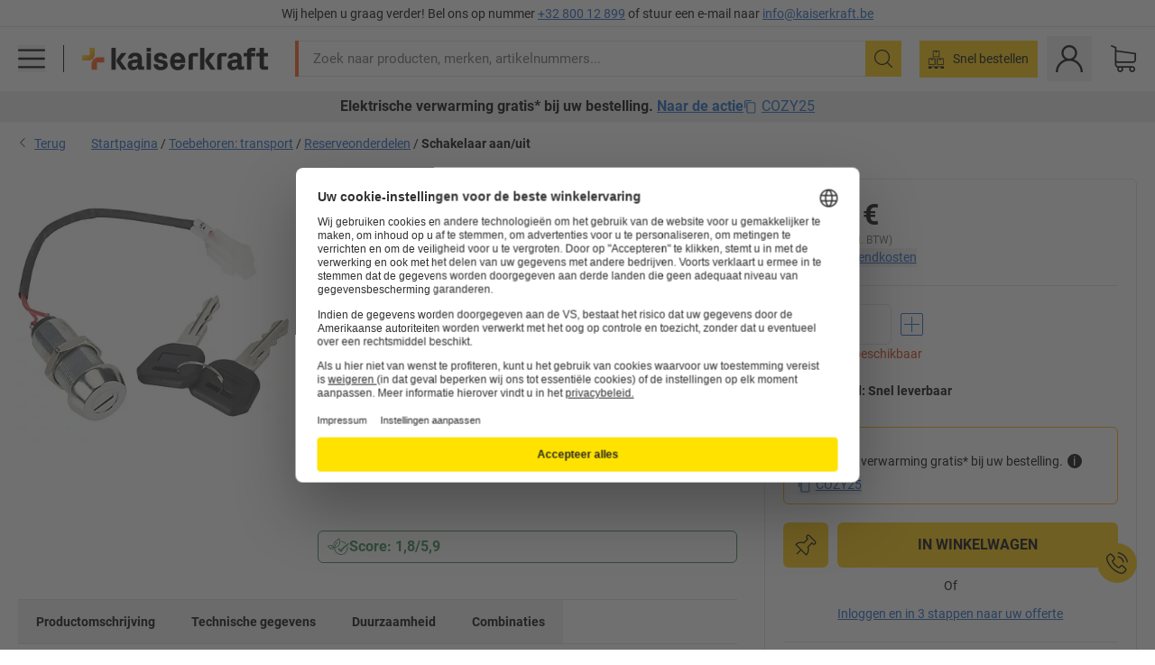

--- FILE ---
content_type: text/html; charset=utf-8
request_url: https://www.kaiserkraft.be/toebehoren/reserveonderdelen/schakelaar-aan-uit/met-stekker/p/M12465739/?lang=nl_BE
body_size: 115227
content:
<!doctype html>
								<html lang="nl-BE"><head><title>Schakelaar aan/uit: met stekker | kaiserkraft</title><meta charSet="utf-8"/><meta http-equiv="x-ua-compatible" content="ie=edge,chrome=1"/><meta name="viewport" content="width=device-width,initial-scale=1,minimum-scale=1,shrink-to-fit=no"/><meta name="apple-mobile-web-app-capable" content="yes"/><meta name="msapplication-tap-highlight" content="no"/><meta name="apple-mobile-web-app-title" content="kaiserkraft"/><meta name="application-name" content="kaiserkraft"/><meta data-react-helmet="true" name="description" content="Reserveonderdelen: Schakelaar aan/uit, voor elektrische hefwagen, met stekker | works."/><meta data-react-helmet="true" name="twitter:card" content="summary_large_image"/><meta data-react-helmet="true" name="twitter:image" content="//images.kkeu.de/is/image/BEG/Transport/Toebehoren_transport/Reserveonderdelen/Schakelaar_aan_uit_pdplarge-mrd--563471_AFS_00_00_00_7998684.jpg"/><meta data-react-helmet="true" property="og:image" content="//images.kkeu.de/is/image/BEG/Transport/Toebehoren_transport/Reserveonderdelen/Schakelaar_aan_uit_pdplarge-mrd--563471_AFS_00_00_00_7998684.jpg"/><meta data-react-helmet="true" property="og:title" content="Schakelaar aan/uit: met stekker | kaiserkraft"/><meta data-react-helmet="true" name="twitter:title" content="Schakelaar aan/uit: met stekker | kaiserkraft"/><meta data-react-helmet="true" property="og:description" content="Reserveonderdelen: Schakelaar aan/uit, voor elektrische hefwagen, met stekker | works."/><meta data-react-helmet="true" name="twitter:description" content="Reserveonderdelen: Schakelaar aan/uit, voor elektrische hefwagen, met stekker | works."/><meta data-react-helmet="true" property="og:url" content="http://kk-frontend.priv.ecom.kkeu.de/toebehoren/reserveonderdelen/schakelaar-aan-uit/met-stekker/p/M12465739/?lang=nl_BE"/><meta data-react-helmet="true" property="og:type" content="website"/><meta name="msapplication-config" content="https://media.prod.kkeu.de/dist/kk/browserconfig.xml"/><meta name="msapplication-TileColor" content="#ffffff"/><meta name="theme-color" content="#ffffff"/><link rel="apple-touch-icon" sizes="180x180" href="https://media.prod.kkeu.de/dist/kk/apple-touch-icon.png"/><link rel="icon" type="image/png" sizes="32x32" href="https://media.prod.kkeu.de/dist/kk/favicon-32x32.png"/><link rel="icon" type="image/png" sizes="16x16" href="https://media.prod.kkeu.de/dist/kk/favicon-16x16.png"/><link rel="manifest" href="https://media.prod.kkeu.de/dist/kk/manifest.json"/><link rel="mask-icon" href="https://media.prod.kkeu.de/dist/kk/safari-pinned-tab.svg" color="#ff5a12"/><link rel="preconnect" href="https://web.cmp.usercentrics.eu"/><link rel="dns-prefetch" href="https://web.cmp.usercentrics.eu"/><link rel="preconnect" href="https://media.prod.kkeu.de/dist"/><link rel="dns-prefetch" href="https://media.prod.kkeu.de/dist"/><link rel="preconnect" href="https://images.kkeu.de"/><link rel="dns-prefetch" href="https://images.kkeu.de"/><link data-react-helmet="true" rel="preload" href="https://images.kkeu.de/is/content/BEG/logo-www.kaiserkraft.be-nl_BE" as="image"/><link data-react-helmet="true" rel="preload" href="https://images.kkeu.de/is/content/BEG/logo-claim-www.kaiserkraft.be-nl_BE" as="image" media="(min-width: 1024px)"/><link data-react-helmet="true" rel="canonical" href="https://www.kaiserkraft.be/toebehoren/reserveonderdelen/schakelaar-aan-uit/met-stekker/p/M12465739/"/><link rel="stylesheet" href="https://media.prod.kkeu.de/dist/kk/srv-css-index.ac0d392e4ea0b55598b9.css"/><link data-chunk="pdp" rel="stylesheet" href="https://media.prod.kkeu.de/dist/kk/srv-9391.88791cbc1431ebbd0686.css"/><link data-chunk="pdp" rel="stylesheet" href="https://media.prod.kkeu.de/dist/kk/srv-pdp.f1380e5ede2c3ba574f0.css"/><style>@font-face{font-family:"Roboto Regular";font-display:swap;src:url("https://media.prod.kkeu.de/dist/kk/fonts/roboto-v20-latin-regular.woff2") format("woff2"),url("https://media.prod.kkeu.de/dist/kk/fonts/roboto-v20-latin-regular.woff") format("woff");}@font-face{font-family:"Roboto Bold";font-display:swap;src:url("https://media.prod.kkeu.de/dist/kk/fonts/roboto-v20-latin-700.woff2") format("woff2"),url("https://media.prod.kkeu.de/dist/kk/fonts/roboto-v20-latin-700.woff") format("woff");}@font-face{font-family:"Roboto Condensed Bold";font-display:swap;src:url("https://media.prod.kkeu.de/dist/kk/fonts/RobotoCondensed-Bold.woff2") format("woff2");}</style><script id="usercentrics-cmp" data-settings-id="UqR6jos3_" src="https://web.cmp.usercentrics.eu/ui/loader.js" async=""></script><script type="text/javascript">
			// create dataLayer
			window.dataLayer = window.dataLayer || [];
			function gtag() {
					dataLayer.push(arguments);
			}

			// set „denied" as default for both ad and analytics storage, as well as ad_user_data and ad_personalization,
			gtag("consent", "default", {
					ad_user_data: "denied",
					ad_personalization: "denied",
					ad_storage: "denied",
					analytics_storage: "denied",
					wait_for_update: 2000 // milliseconds to wait for update
			});

			// Enable ads data redaction by default [optional]
			gtag("set", "ads_data_redaction", true);
		</script><script>dataLayer.push({"general":{"country":"be","currency":"EUR","customerId":undefined,"customerType":"B2B","customerClassification":"external","language":"nl_BE","isLoggedIn":false,"sge":"KK","webcode":"0WEB","pagePath":"\u002FPDP\u002FM12465739\u002F","originalLocation":"https:\u002F\u002Fwww.kaiserkraft.be\u002Ftoebehoren\u002Freserveonderdelen\u002Fschakelaar-aan-uit\u002Fmet-stekker\u002Fp\u002FM12465739\u002F?lang=nl_BE","pageType":"Product Detail","sfmcId":undefined,"rfMigrated":false,"vsId":"2025-12-02.0856797a:e60f41ca","subscriberKey":undefined,"eProc":undefined,"FeatureTogglesEnabled":"AF,AQ,BG,AX,AG,AW,FA,BU,AJ,AP,BB,BM,BY,BN,BR,AC,AT,AR,AE,BO,AA,CI,AH,AD,BL,BJ,CP,BD,CE,CK,BK,DF,EC,GD,GC,GV,SALESFORCE_ABANDONED_CART_UPDATES,PDT_IMPORT_UNITS_VIA_KAFKA,GI,GK,HS,GX,GA,GF,HL,EK,GO,DO,IG,PDT_IMPORT_ATTRIBUTES_VIA_KAFKA,BV,GR,DY,ER,GN,HY,IY,GH,GS,IR,DW,HU,IP,IQ,GW,JM,GY,DQ,HC,DZ,GZ,FB,EY,BP,IW,DX,ED,GE,GU,FJ,ID,GJ,DS,FN,PDT_IMPORT_ASSETS_VIA_KAFKA,GQ,JH,FC,EA,FV,USE_DEBITOR_FOR_ORDER_APPROVAL_PROCESS,GM,DT,GG,FO","FeatureTogglesDisabled":"DI,BC,BI,CG,CD,BA,BT,BH,FI,DH,BW,CS,BX,BZ,CR,CJ,AL,DB,CA,EM,CO,CY,DE,CF,CH,CT,DJ,DA,CX,CC,CB,DD,HH,CV,EP,AY,BQ,FT,HM,FX,ENKELFAEHIG_VARIANT_SCORE_BE,EZ,JQ,FP,DR,DU,HX,JU,EB,JN,FF,IA,FW,HG,JS,HB,AK,IK,JC,IF,IL,HV,CW,PDT_IMPORT_CLASSIFICATIONS_VIA_KAFKA,JT,DM,HT,EQ,HQ,IZ,JJ,JV,EW,FU,JK,EXPORT_DATA_TO_ALGOLIA,FM,IH,FZ,RECENTLY_VIEW_FE,CU,EX,FG,JF,FY,EL,GP,FW,CN,EH,HP,FH,JL,INVITATION_REGISTRATION_ENABLED,IC,FD,ES,PRODUCT_SERVICE_NEW_ARTICLE_SCHEMA_GDM,EE,HW,SALESFORCE_CUSTOMER_DATA_SEGMENTATION,IX,JI,EI,IN,HZ,EF,ET,HK,IMPORT_ARTICLE_IN_BATCH,IE,JO,HE,JR,IJ,IS,JB,IO,EN,EU,HF,IV,JD,HD,JE,FL,JG,IT","experimentId":"test_Moving_Search_Bar","experimentVariant":"B"},"search":{"term":undefined,"count":undefined,"method":undefined,"suggest":undefined,"case":undefined},"event":"initial-meta"});</script><script type="text/plain" data-usercentrics="Google Tag Manager">(function(w,d,s,l,i){w[l]=w[l]||[];w[l].push({'gtm.start':
				new Date().getTime(),event:'gtm.js'});var f=d.getElementsByTagName(s)[0],
				j=d.createElement(s),dl=l!='dataLayer'?'&l='+l:'';j.async=true;
				j.src='https://www.googletagmanager.com/gtm.js?id='+i+dl+"";
				f.parentNode.insertBefore(j,f);
				})(window,document,'script','dataLayer','GTM-PXHWJM2');</script><script data-react-helmet="true">window.hj=window.hj||function(){(hj.q=hj.q||[]).push(arguments);}</script><script data-react-helmet="true" type="application/ld+json">[{"@context":"https://schema.org","@type":"BreadcrumbList","itemListElement":[{"@type":"ListItem","position":1,"item":{"@id":"https://www.kaiserkraft.be","name":"Startpagina"}},{"@type":"ListItem","position":2,"item":{"@id":"https://www.kaiserkraft.be/toebehoren-transport/c/18503493-KK/","name":"Toebehoren: transport"}},{"@type":"ListItem","position":3,"item":{"@id":"https://www.kaiserkraft.be/toebehoren-transport/reserveonderdelen/c/1269052-KK/","name":"Reserveonderdelen"}},{"@type":"ListItem","position":4,"item":{"@id":"https://www.kaiserkraft.be/toebehoren/reserveonderdelen/schakelaar-aan-uit/met-stekker/p/M12465739/?lang=nl_BE","name":"Schakelaar aan/uit"}}]},{"@context":"https://schema.org","@type":"Product","name":"Schakelaar aan/uit met stekker","image":["//images.kkeu.de/is/image/BEG/Transport/Toebehoren_transport/Reserveonderdelen/Schakelaar_aan_uit_pdplarge-mrd--563471_AFS_00_00_00_7998684.jpg"],"category":["Reserveonderdelen"],"sku":"M12465739","mpn":"M12465739","brand":{"@type":"Thing","name":"kaiserkraft"},"offers":{"@type":"Offer","priceCurrency":"EUR","price":"56.9","itemCondition":"https://schema.org/NewCondition","availability":"https://schema.org/InStock","url":"https://www.kaiserkraft.be/toebehoren/reserveonderdelen/schakelaar-aan-uit/met-stekker/p/M12465739/?lang=nl_BE"}}]</script></head><body class="kk"><noscript><iframe src="https://www.googletagmanager.com/ns.html?id=GTM-PXHWJM2"
		height="0" width="0" style="display:none;visibility:hidden"></iframe></noscript><div id="root"><div data-hydration-id="MainMenu"><div aria-hidden="true" data-test-id="backdrop" class="fixed bg-black invisible _3Pq1tmyn9E8ApqRdbi-f-k"><div class="hidden s:block lg:hidden _2T6QzL8Rk4jZ3dnar2tUgq"><svg xmlns="http://www.w3.org/2000/svg" viewBox="0 0 64 64" class="icon absolute"><path d="M4.59 59.41a2 2 0 0 0 2.83 0L32 34.83l24.59 24.58a2 2 0 0 0 2.83-2.83L34.83 32 59.41 7.41a2 2 0 0 0-2.83-2.83L32 29.17 7.41 4.59a2 2 0 0 0-2.82 2.82L29.17 32 4.59 56.59a2 2 0 0 0 0 2.82z"></path></svg></div></div><div data-test-id="main-menu-id" class="_3Dl1E4quL93Sgfou1thnLe"><div data-test-id="navigation-header" class="_1S5ddB3buW8VYevhmfdrP"><button data-test-id="navigation-header-back-btn"><svg xmlns="http://www.w3.org/2000/svg" viewBox="0 0 477.175 477.175" style="enable-background:new 0 0 477.175 477.175" xml:space="preserve"><path d="m145.188 238.575 215.5-215.5c5.3-5.3 5.3-13.8 0-19.1s-13.8-5.3-19.1 0l-225.1 225.1c-5.3 5.3-5.3 13.8 0 19.1l225.1 225c2.6 2.6 6.1 4 9.5 4s6.9-1.3 9.5-4c5.3-5.3 5.3-13.8 0-19.1l-215.4-215.5z"></path></svg></button><span></span><button data-test-id="navigation-header-close-btn"><svg xmlns="http://www.w3.org/2000/svg" viewBox="0 0 64 64"><path d="M4.59 59.41a2 2 0 0 0 2.83 0L32 34.83l24.59 24.58a2 2 0 0 0 2.83-2.83L34.83 32 59.41 7.41a2 2 0 0 0-2.83-2.83L32 29.17 7.41 4.59a2 2 0 0 0-2.82 2.82L29.17 32 4.59 56.59a2 2 0 0 0 0 2.82z"></path></svg></button></div><div class="flex items-center relative justify-between p-3 min-h-[80px] md:min-h-[100px]"><div class="inline-block" data-test-id="main-menu-button-id"><a href="https://www.kaiserkraft.be" rel="noreferrer" data-test-id="main-menu-logo-link-id" data-test-to="https://www.kaiserkraft.be" class="flex items-center relative _16Ak9eI853xmIhdZsLo0IP   "><div class="_1KYWN1PFEIkkVJLnMHvAD1"><div data-test-id="default-logo" class="qI9fRXvHm8ZB1La_52-xE _2r2oaq34D77cyx8FCNYORe"><img alt="Logo kaiserkraft" src="https://images.kkeu.de/is/content/BEG/logo-www.kaiserkraft.be-nl_BE" class="_2mH70ilIH4Odp0Ye5evM2q" loading="lazy"/><img alt="Logo kaiserkraft - works." src="https://images.kkeu.de/is/content/BEG/logo-claim-www.kaiserkraft.be-nl_BE" class="_3whJngDhywMmdavuExTbKW" loading="lazy"/></div></div></a></div><button aria-label="close"><svg xmlns="http://www.w3.org/2000/svg" viewBox="0 0 64 64" class="w-3 h-3"><path d="M4.59 59.41a2 2 0 0 0 2.83 0L32 34.83l24.59 24.58a2 2 0 0 0 2.83-2.83L34.83 32 59.41 7.41a2 2 0 0 0-2.83-2.83L32 29.17 7.41 4.59a2 2 0 0 0-2.82 2.82L29.17 32 4.59 56.59a2 2 0 0 0 0 2.82z"></path></svg></button></div><div class="_1JVFGHP0Jv9e7Bw54kNuX7"><nav role="navigation"><ul class="_3b1PremiufezVdjV7uRhqR" data-test-id="top-categories-id"><li class="h-6 _3C18u51qNtHYST5eFerKey " data-test-id="top-categories-category-id"><button class="flex items-center relative py-0 px-3 w-full h-full text-left"><i class="_1TAyCbMN1saLLoKvff_ZXJ"><div class="scene7-icon" data-test-id="scene-7-icon"><span class="isvg "></span></div></i><span class="J645zMlEsfbRxEfTa2oVo">Kantoor</span><i class="_3prkcjR_Lx9SXambLEmYip"><svg xmlns="http://www.w3.org/2000/svg" viewBox="0 0 477.175 477.175" style="enable-background:new 0 0 477.175 477.175" xml:space="preserve"><path d="m360.731 229.075-225.1-225.1c-5.3-5.3-13.8-5.3-19.1 0s-5.3 13.8 0 19.1l215.5 215.5-215.5 215.5c-5.3 5.3-5.3 13.8 0 19.1 2.6 2.6 6.1 4 9.5 4 3.4 0 6.9-1.3 9.5-4l225.1-225.1c5.3-5.2 5.3-13.8.1-19z"></path></svg></i><div class="bg-white _242xmHloUGbjIftikQtBh_" data-test-id="categories-id"><div class="flex items-center relative justify-between p-3 min-h-[80px] md:min-h-[100px] mt-[50px] md:mt-0 max-md:min-h-0 max-md:p-0"><div class="max-w-full" data-test-id="view-all-category-id"><div class="hidden md:block font-bold capitalize leading-normal mb-1 text-lg overflow-hidden text-ellipsis mb-3">Kantoor</div></div></div><ul class="overflow-y-scroll h-full"><li data-test-id="category-id" class="border-t last:border-b border-solid border-kk-grey-200"><a href="/kantoormeubelen/c/62861-KK/" rel="noreferrer" data-test-id="internal-link" data-test-to="/kantoormeubelen/c/62861-KK/" class="flex items-center justify-between px-3 text-lg h-6 hover:bg-kk-blue-100 focus-visible:bg-kk-blue-100 focus-visible:outline-0 text-black no-underline   "><span class="overflow-hidden text-ellipsis mr-2">Kantoormeubelen</span><svg xmlns="http://www.w3.org/2000/svg" viewBox="0 0 477.175 477.175" style="enable-background:new 0 0 477.175 477.175" xml:space="preserve" class="icon text-base"><path d="m360.731 229.075-225.1-225.1c-5.3-5.3-13.8-5.3-19.1 0s-5.3 13.8 0 19.1l215.5 215.5-215.5 215.5c-5.3 5.3-5.3 13.8 0 19.1 2.6 2.6 6.1 4 9.5 4 3.4 0 6.9-1.3 9.5-4l225.1-225.1c5.3-5.2 5.3-13.8.1-19z"></path></svg></a><div class="bg-white _3Y2IHryH1JccHvivtOWQBN" data-test-id="sub-categories-id"><div class="flex items-center relative justify-between p-3 min-h-[80px] md:min-h-[100px] md:mt-0 max-md:py-2 max-md:min-h-[50px] mt-[50px]" data-test-id="category-overview-link"><div class="max-w-full" data-test-id="view-all-category-id"><div class="hidden md:block font-bold capitalize leading-normal mb-1 text-lg overflow-hidden text-ellipsis">Kantoormeubelen</div><a href="/kantoormeubelen/c/62861-KK/" rel="noreferrer" data-test-id="internal-link" data-test-to="/kantoormeubelen/c/62861-KK/" class="text-[16px] sm:text-base _3IoTGyPDlUo0oMRGlzerr0  ">Alles weergeven</a></div></div><ul><li data-test-id="subcategory-id" class="border-t last:border-b border-solid border-transparent"><a href="/kantoormeubelen/bureaustoelen/c/74045-KK/" rel="noreferrer" data-test-id="internal-link" data-test-to="/kantoormeubelen/bureaustoelen/c/74045-KK/" class="flex items-center px-3 text-lg h-6 hover:bg-kk-blue-100 focus-visible:bg-kk-blue-100 focus-visible:outline-0   "><span class="_89mRphD1AZR6dVechY45-"></span><span class="overflow-hidden text-ellipsis mr-2">Bureaustoelen</span></a></li><li data-test-id="subcategory-id" class="border-t last:border-b border-solid border-transparent"><a href="/kantoormeubelen/sleutelkast/c/1107932-KK/" rel="noreferrer" data-test-id="internal-link" data-test-to="/kantoormeubelen/sleutelkast/c/1107932-KK/" class="flex items-center px-3 text-lg h-6 hover:bg-kk-blue-100 focus-visible:bg-kk-blue-100 focus-visible:outline-0   "><span class="_89mRphD1AZR6dVechY45-"></span><span class="overflow-hidden text-ellipsis mr-2">Sleutelkast</span></a></li><li data-test-id="subcategory-id" class="border-t last:border-b border-solid border-transparent"><a href="/kantoormeubelen/kantoorkasten/c/74043_1-KK/" rel="noreferrer" data-test-id="internal-link" data-test-to="/kantoormeubelen/kantoorkasten/c/74043_1-KK/" class="flex items-center px-3 text-lg h-6 hover:bg-kk-blue-100 focus-visible:bg-kk-blue-100 focus-visible:outline-0   "><span class="_89mRphD1AZR6dVechY45-"></span><span class="overflow-hidden text-ellipsis mr-2">Kantoorkasten</span></a></li><li data-test-id="subcategory-id" class="border-t last:border-b border-solid border-transparent"><a href="/kantoormeubelen/kantoorkrukken/c/16073402-KK/" rel="noreferrer" data-test-id="internal-link" data-test-to="/kantoormeubelen/kantoorkrukken/c/16073402-KK/" class="flex items-center px-3 text-lg h-6 hover:bg-kk-blue-100 focus-visible:bg-kk-blue-100 focus-visible:outline-0   "><span class="_89mRphD1AZR6dVechY45-"></span><span class="overflow-hidden text-ellipsis mr-2">Kantoorkrukken</span></a></li><li data-test-id="subcategory-id" class="border-t last:border-b border-solid border-transparent"><a href="/kantoormeubelen/elektrisch-in-hoogte-verstelbare-bureautafels/c/1082501-KK/" rel="noreferrer" data-test-id="internal-link" data-test-to="/kantoormeubelen/elektrisch-in-hoogte-verstelbare-bureautafels/c/1082501-KK/" class="flex items-center px-3 text-lg h-6 hover:bg-kk-blue-100 focus-visible:bg-kk-blue-100 focus-visible:outline-0   "><span class="_89mRphD1AZR6dVechY45-"></span><span class="overflow-hidden text-ellipsis mr-2">Elektrisch in hoogte verstelbare bureautafels</span></a></li><li data-test-id="subcategory-id" class="border-t last:border-b border-solid border-transparent"><a href="/kantoormeubelen/scheidingswanden/c/63906-KK/" rel="noreferrer" data-test-id="internal-link" data-test-to="/kantoormeubelen/scheidingswanden/c/63906-KK/" class="flex items-center px-3 text-lg h-6 hover:bg-kk-blue-100 focus-visible:bg-kk-blue-100 focus-visible:outline-0   "><span class="_89mRphD1AZR6dVechY45-"></span><span class="overflow-hidden text-ellipsis mr-2">Scheidingswanden</span></a></li><li data-test-id="subcategory-id" class="border-t last:border-b border-solid border-transparent"><a href="/kantoormeubelen/vergadertafels/c/63685-KK/" rel="noreferrer" data-test-id="internal-link" data-test-to="/kantoormeubelen/vergadertafels/c/63685-KK/" class="flex items-center px-3 text-lg h-6 hover:bg-kk-blue-100 focus-visible:bg-kk-blue-100 focus-visible:outline-0   "><span class="_89mRphD1AZR6dVechY45-"></span><span class="overflow-hidden text-ellipsis mr-2">Vergadertafels</span></a></li><li data-test-id="subcategory-id" class="border-t last:border-b border-solid border-transparent"><a href="/kantoormeubelen/loungemeubilair-receptiemeubilair/c/10815028-KK/" rel="noreferrer" data-test-id="internal-link" data-test-to="/kantoormeubelen/loungemeubilair-receptiemeubilair/c/10815028-KK/" class="flex items-center px-3 text-lg h-6 hover:bg-kk-blue-100 focus-visible:bg-kk-blue-100 focus-visible:outline-0   "><span class="_89mRphD1AZR6dVechY45-"></span><span class="overflow-hidden text-ellipsis mr-2">Loungemeubilair, receptiemeubilair</span></a></li><li data-test-id="subcategory-id" class="border-t last:border-b border-solid border-transparent"><a href="/kantoormeubelen/ladekasten-hangmappenkasten/c/74099_1-KK/" rel="noreferrer" data-test-id="internal-link" data-test-to="/kantoormeubelen/ladekasten-hangmappenkasten/c/74099_1-KK/" class="flex items-center px-3 text-lg h-6 hover:bg-kk-blue-100 focus-visible:bg-kk-blue-100 focus-visible:outline-0   "><span class="_89mRphD1AZR6dVechY45-"></span><span class="overflow-hidden text-ellipsis mr-2">Ladekasten, hangmappenkasten</span></a></li><li data-test-id="subcategory-id" class="border-t last:border-b border-solid border-transparent"><a href="/kantoormeubelen/verrijdbare-ladeblokken-staande-ladeblokken/c/63901-KK/" rel="noreferrer" data-test-id="internal-link" data-test-to="/kantoormeubelen/verrijdbare-ladeblokken-staande-ladeblokken/c/63901-KK/" class="flex items-center px-3 text-lg h-6 hover:bg-kk-blue-100 focus-visible:bg-kk-blue-100 focus-visible:outline-0   "><span class="_89mRphD1AZR6dVechY45-"></span><span class="overflow-hidden text-ellipsis mr-2">Verrijdbare ladeblokken, staande ladeblokken</span></a></li><li data-test-id="subcategory-id" class="border-t last:border-b border-solid border-transparent"><a href="/kantoormeubelen/stapelstoelen-vergaderstoelen/c/62774_2-KK/" rel="noreferrer" data-test-id="internal-link" data-test-to="/kantoormeubelen/stapelstoelen-vergaderstoelen/c/62774_2-KK/" class="flex items-center px-3 text-lg h-6 hover:bg-kk-blue-100 focus-visible:bg-kk-blue-100 focus-visible:outline-0   "><span class="_89mRphD1AZR6dVechY45-"></span><span class="overflow-hidden text-ellipsis mr-2">Stapelstoelen, vergaderstoelen</span></a></li><li data-test-id="subcategory-id" class="border-t last:border-b border-solid border-transparent"><a href="/kantoormeubelen/statafels/c/1029797-KK/" rel="noreferrer" data-test-id="internal-link" data-test-to="/kantoormeubelen/statafels/c/1029797-KK/" class="flex items-center px-3 text-lg h-6 hover:bg-kk-blue-100 focus-visible:bg-kk-blue-100 focus-visible:outline-0   "><span class="_89mRphD1AZR6dVechY45-"></span><span class="overflow-hidden text-ellipsis mr-2">Statafels</span></a></li><li data-test-id="subcategory-id" class="border-t last:border-b border-solid border-transparent"><a href="/kantoormeubelen/kantoortafels/c/63686_2-KK/" rel="noreferrer" data-test-id="internal-link" data-test-to="/kantoormeubelen/kantoortafels/c/63686_2-KK/" class="flex items-center px-3 text-lg h-6 hover:bg-kk-blue-100 focus-visible:bg-kk-blue-100 focus-visible:outline-0   "><span class="_89mRphD1AZR6dVechY45-"></span><span class="overflow-hidden text-ellipsis mr-2">Kantoortafels</span></a></li><li data-test-id="subcategory-id" class="border-t last:border-b border-solid border-transparent"><a href="/kantoormeubelen/bijzetkasten/c/17060987-KK/" rel="noreferrer" data-test-id="internal-link" data-test-to="/kantoormeubelen/bijzetkasten/c/17060987-KK/" class="flex items-center px-3 text-lg h-6 hover:bg-kk-blue-100 focus-visible:bg-kk-blue-100 focus-visible:outline-0   "><span class="_89mRphD1AZR6dVechY45-"></span><span class="overflow-hidden text-ellipsis mr-2">Bijzetkasten</span></a></li><li data-test-id="subcategory-id" class="border-t last:border-b border-solid border-transparent"><a href="/kantoormeubelen/barkrukken/c/62772-KK/" rel="noreferrer" data-test-id="internal-link" data-test-to="/kantoormeubelen/barkrukken/c/62772-KK/" class="flex items-center px-3 text-lg h-6 hover:bg-kk-blue-100 focus-visible:bg-kk-blue-100 focus-visible:outline-0   "><span class="_89mRphD1AZR6dVechY45-"></span><span class="overflow-hidden text-ellipsis mr-2">Barkrukken</span></a></li><li data-test-id="subcategory-id" class="border-t last:border-b border-solid border-transparent"><a href="/kantoormeubelen/kantoorstellingen/c/62870_2-KK/" rel="noreferrer" data-test-id="internal-link" data-test-to="/kantoormeubelen/kantoorstellingen/c/62870_2-KK/" class="flex items-center px-3 text-lg h-6 hover:bg-kk-blue-100 focus-visible:bg-kk-blue-100 focus-visible:outline-0   "><span class="_89mRphD1AZR6dVechY45-"></span><span class="overflow-hidden text-ellipsis mr-2">Kantoorstellingen</span></a></li><li data-test-id="subcategory-id" class="border-t last:border-b border-solid border-transparent"><a href="/kantoormeubelen/vitrinekasten/c/1106835_1-KK/" rel="noreferrer" data-test-id="internal-link" data-test-to="/kantoormeubelen/vitrinekasten/c/1106835_1-KK/" class="flex items-center px-3 text-lg h-6 hover:bg-kk-blue-100 focus-visible:bg-kk-blue-100 focus-visible:outline-0   "><span class="_89mRphD1AZR6dVechY45-"></span><span class="overflow-hidden text-ellipsis mr-2">Vitrinekasten</span></a></li><li data-test-id="subcategory-id" class="border-t last:border-b border-solid border-transparent"><a href="/kantoormeubelen/kantoorinrichting/c/63911-KK/" rel="noreferrer" data-test-id="internal-link" data-test-to="/kantoormeubelen/kantoorinrichting/c/63911-KK/" class="flex items-center px-3 text-lg h-6 hover:bg-kk-blue-100 focus-visible:bg-kk-blue-100 focus-visible:outline-0   "><span class="_89mRphD1AZR6dVechY45-"></span><span class="overflow-hidden text-ellipsis mr-2">Kantoorinrichting</span></a></li><li data-test-id="subcategory-id" class="border-t last:border-b border-solid border-transparent"><a href="/kantoormeubelen/ordnerkasten/c/62869_1-KK/" rel="noreferrer" data-test-id="internal-link" data-test-to="/kantoormeubelen/ordnerkasten/c/62869_1-KK/" class="flex items-center px-3 text-lg h-6 hover:bg-kk-blue-100 focus-visible:bg-kk-blue-100 focus-visible:outline-0   "><span class="_89mRphD1AZR6dVechY45-"></span><span class="overflow-hidden text-ellipsis mr-2">Ordnerkasten</span></a></li></ul></div></li><li data-test-id="category-id" class="border-t last:border-b border-solid border-kk-grey-200"><a href="/kantoorbenodigdheden/c/62844-KK/" rel="noreferrer" data-test-id="internal-link" data-test-to="/kantoorbenodigdheden/c/62844-KK/" class="flex items-center justify-between px-3 text-lg h-6 hover:bg-kk-blue-100 focus-visible:bg-kk-blue-100 focus-visible:outline-0 text-black no-underline   "><span class="overflow-hidden text-ellipsis mr-2">Kantoorbenodigdheden</span><svg xmlns="http://www.w3.org/2000/svg" viewBox="0 0 477.175 477.175" style="enable-background:new 0 0 477.175 477.175" xml:space="preserve" class="icon text-base"><path d="m360.731 229.075-225.1-225.1c-5.3-5.3-13.8-5.3-19.1 0s-5.3 13.8 0 19.1l215.5 215.5-215.5 215.5c-5.3 5.3-5.3 13.8 0 19.1 2.6 2.6 6.1 4 9.5 4 3.4 0 6.9-1.3 9.5-4l225.1-225.1c5.3-5.2 5.3-13.8.1-19z"></path></svg></a><div class="bg-white _3Y2IHryH1JccHvivtOWQBN" data-test-id="sub-categories-id"><div class="flex items-center relative justify-between p-3 min-h-[80px] md:min-h-[100px] md:mt-0 max-md:py-2 max-md:min-h-[50px] mt-[50px]" data-test-id="category-overview-link"><div class="max-w-full" data-test-id="view-all-category-id"><div class="hidden md:block font-bold capitalize leading-normal mb-1 text-lg overflow-hidden text-ellipsis">Kantoorbenodigdheden</div><a href="/kantoorbenodigdheden/c/62844-KK/" rel="noreferrer" data-test-id="internal-link" data-test-to="/kantoorbenodigdheden/c/62844-KK/" class="text-[16px] sm:text-base _3IoTGyPDlUo0oMRGlzerr0  ">Alles weergeven</a></div></div><ul><li data-test-id="subcategory-id" class="border-t last:border-b border-solid border-transparent"><a href="/kantoorbenodigdheden/kantoorartikelen/c/72988-KK/" rel="noreferrer" data-test-id="internal-link" data-test-to="/kantoorbenodigdheden/kantoorartikelen/c/72988-KK/" class="flex items-center px-3 text-lg h-6 hover:bg-kk-blue-100 focus-visible:bg-kk-blue-100 focus-visible:outline-0   "><span class="_89mRphD1AZR6dVechY45-"></span><span class="overflow-hidden text-ellipsis mr-2">Kantoorartikelen</span></a></li><li data-test-id="subcategory-id" class="border-t last:border-b border-solid border-transparent"><a href="/kantoorbenodigdheden/documenthouders/c/74097-KK/" rel="noreferrer" data-test-id="internal-link" data-test-to="/kantoorbenodigdheden/documenthouders/c/74097-KK/" class="flex items-center px-3 text-lg h-6 hover:bg-kk-blue-100 focus-visible:bg-kk-blue-100 focus-visible:outline-0   "><span class="_89mRphD1AZR6dVechY45-"></span><span class="overflow-hidden text-ellipsis mr-2">Documenthouders</span></a></li><li data-test-id="subcategory-id" class="border-t last:border-b border-solid border-transparent"><a href="/kantoorbenodigdheden/kapstokken/c/63898_1-KK/" rel="noreferrer" data-test-id="internal-link" data-test-to="/kantoorbenodigdheden/kapstokken/c/63898_1-KK/" class="flex items-center px-3 text-lg h-6 hover:bg-kk-blue-100 focus-visible:bg-kk-blue-100 focus-visible:outline-0   "><span class="_89mRphD1AZR6dVechY45-"></span><span class="overflow-hidden text-ellipsis mr-2">Kapstokken</span></a></li><li data-test-id="subcategory-id" class="border-t last:border-b border-solid border-transparent"><a href="/kantoorbenodigdheden/deurbordjes-infostaanders/c/63894-KK/" rel="noreferrer" data-test-id="internal-link" data-test-to="/kantoorbenodigdheden/deurbordjes-infostaanders/c/63894-KK/" class="flex items-center px-3 text-lg h-6 hover:bg-kk-blue-100 focus-visible:bg-kk-blue-100 focus-visible:outline-0   "><span class="_89mRphD1AZR6dVechY45-"></span><span class="overflow-hidden text-ellipsis mr-2">Deurbordjes, infostaanders</span></a></li><li data-test-id="subcategory-id" class="border-t last:border-b border-solid border-transparent"><a href="/kantoorbenodigdheden/verdeelkasten/c/63893-KK/" rel="noreferrer" data-test-id="internal-link" data-test-to="/kantoorbenodigdheden/verdeelkasten/c/63893-KK/" class="flex items-center px-3 text-lg h-6 hover:bg-kk-blue-100 focus-visible:bg-kk-blue-100 focus-visible:outline-0   "><span class="_89mRphD1AZR6dVechY45-"></span><span class="overflow-hidden text-ellipsis mr-2">Verdeelkasten</span></a></li><li data-test-id="subcategory-id" class="border-t last:border-b border-solid border-transparent"><a href="/kantoorbenodigdheden/opstapjes/c/63902-KK/" rel="noreferrer" data-test-id="internal-link" data-test-to="/kantoorbenodigdheden/opstapjes/c/63902-KK/" class="flex items-center px-3 text-lg h-6 hover:bg-kk-blue-100 focus-visible:bg-kk-blue-100 focus-visible:outline-0   "><span class="_89mRphD1AZR6dVechY45-"></span><span class="overflow-hidden text-ellipsis mr-2">Opstapjes</span></a></li><li data-test-id="subcategory-id" class="border-t last:border-b border-solid border-transparent"><a href="/kantoorbenodigdheden/bureaulamp/c/64017_2-KK/" rel="noreferrer" data-test-id="internal-link" data-test-to="/kantoorbenodigdheden/bureaulamp/c/64017_2-KK/" class="flex items-center px-3 text-lg h-6 hover:bg-kk-blue-100 focus-visible:bg-kk-blue-100 focus-visible:outline-0   "><span class="_89mRphD1AZR6dVechY45-"></span><span class="overflow-hidden text-ellipsis mr-2">Bureaulamp</span></a></li><li data-test-id="subcategory-id" class="border-t last:border-b border-solid border-transparent"><a href="/kantoorbenodigdheden/klokken/c/63907_1-KK/" rel="noreferrer" data-test-id="internal-link" data-test-to="/kantoorbenodigdheden/klokken/c/63907_1-KK/" class="flex items-center px-3 text-lg h-6 hover:bg-kk-blue-100 focus-visible:bg-kk-blue-100 focus-visible:outline-0   "><span class="_89mRphD1AZR6dVechY45-"></span><span class="overflow-hidden text-ellipsis mr-2">Klokken</span></a></li><li data-test-id="subcategory-id" class="border-t last:border-b border-solid border-transparent"><a href="/kantoorbenodigdheden/bureaustoelmatten/c/63895-KK/" rel="noreferrer" data-test-id="internal-link" data-test-to="/kantoorbenodigdheden/bureaustoelmatten/c/63895-KK/" class="flex items-center px-3 text-lg h-6 hover:bg-kk-blue-100 focus-visible:bg-kk-blue-100 focus-visible:outline-0   "><span class="_89mRphD1AZR6dVechY45-"></span><span class="overflow-hidden text-ellipsis mr-2">Bureaustoelmatten</span></a></li><li data-test-id="subcategory-id" class="border-t last:border-b border-solid border-transparent"><a href="/kantoorbenodigdheden/papiervernietiger/c/1029767-KK/" rel="noreferrer" data-test-id="internal-link" data-test-to="/kantoorbenodigdheden/papiervernietiger/c/1029767-KK/" class="flex items-center px-3 text-lg h-6 hover:bg-kk-blue-100 focus-visible:bg-kk-blue-100 focus-visible:outline-0   "><span class="_89mRphD1AZR6dVechY45-"></span><span class="overflow-hidden text-ellipsis mr-2">Papiervernietiger</span></a></li><li data-test-id="subcategory-id" class="border-t last:border-b border-solid border-transparent"><a href="/kantoorbenodigdheden/bureautafelopzetten/c/63903-KK/" rel="noreferrer" data-test-id="internal-link" data-test-to="/kantoorbenodigdheden/bureautafelopzetten/c/63903-KK/" class="flex items-center px-3 text-lg h-6 hover:bg-kk-blue-100 focus-visible:bg-kk-blue-100 focus-visible:outline-0   "><span class="_89mRphD1AZR6dVechY45-"></span><span class="overflow-hidden text-ellipsis mr-2">Bureautafelopzetten</span></a></li><li data-test-id="subcategory-id" class="border-t last:border-b border-solid border-transparent"><a href="/kantoorbenodigdheden/naambadges/c/63882-KK/" rel="noreferrer" data-test-id="internal-link" data-test-to="/kantoorbenodigdheden/naambadges/c/63882-KK/" class="flex items-center px-3 text-lg h-6 hover:bg-kk-blue-100 focus-visible:bg-kk-blue-100 focus-visible:outline-0   "><span class="_89mRphD1AZR6dVechY45-"></span><span class="overflow-hidden text-ellipsis mr-2">Naambadges</span></a></li><li data-test-id="subcategory-id" class="border-t last:border-b border-solid border-transparent"><a href="/kantoorbenodigdheden/monitorhouders-tablethouders/c/11418702-KK/" rel="noreferrer" data-test-id="internal-link" data-test-to="/kantoorbenodigdheden/monitorhouders-tablethouders/c/11418702-KK/" class="flex items-center px-3 text-lg h-6 hover:bg-kk-blue-100 focus-visible:bg-kk-blue-100 focus-visible:outline-0   "><span class="_89mRphD1AZR6dVechY45-"></span><span class="overflow-hidden text-ellipsis mr-2">Monitorhouders, tablethouders</span></a></li><li data-test-id="subcategory-id" class="border-t last:border-b border-solid border-transparent"><a href="/kantoorbenodigdheden/voetensteun/c/1151164-KK/" rel="noreferrer" data-test-id="internal-link" data-test-to="/kantoorbenodigdheden/voetensteun/c/1151164-KK/" class="flex items-center px-3 text-lg h-6 hover:bg-kk-blue-100 focus-visible:bg-kk-blue-100 focus-visible:outline-0   "><span class="_89mRphD1AZR6dVechY45-"></span><span class="overflow-hidden text-ellipsis mr-2">Voetensteun</span></a></li><li data-test-id="subcategory-id" class="border-t last:border-b border-solid border-transparent"><a href="/kantoorbenodigdheden/snijmachines-en-letterapparaten/c/63896-KK/" rel="noreferrer" data-test-id="internal-link" data-test-to="/kantoorbenodigdheden/snijmachines-en-letterapparaten/c/63896-KK/" class="flex items-center px-3 text-lg h-6 hover:bg-kk-blue-100 focus-visible:bg-kk-blue-100 focus-visible:outline-0   "><span class="_89mRphD1AZR6dVechY45-"></span><span class="overflow-hidden text-ellipsis mr-2">Snijmachines en letterapparaten</span></a></li><li data-test-id="subcategory-id" class="border-t last:border-b border-solid border-transparent"><a href="/kantoorbenodigdheden/parapluhouder/c/1029808-KK/" rel="noreferrer" data-test-id="internal-link" data-test-to="/kantoorbenodigdheden/parapluhouder/c/1029808-KK/" class="flex items-center px-3 text-lg h-6 hover:bg-kk-blue-100 focus-visible:bg-kk-blue-100 focus-visible:outline-0   "><span class="_89mRphD1AZR6dVechY45-"></span><span class="overflow-hidden text-ellipsis mr-2">Parapluhouder</span></a></li><li data-test-id="subcategory-id" class="border-t last:border-b border-solid border-transparent"><a href="/kantoorbenodigdheden/stempelklokken/c/1029788-KK/" rel="noreferrer" data-test-id="internal-link" data-test-to="/kantoorbenodigdheden/stempelklokken/c/1029788-KK/" class="flex items-center px-3 text-lg h-6 hover:bg-kk-blue-100 focus-visible:bg-kk-blue-100 focus-visible:outline-0   "><span class="_89mRphD1AZR6dVechY45-"></span><span class="overflow-hidden text-ellipsis mr-2">Stempelklokken</span></a></li><li data-test-id="subcategory-id" class="border-t last:border-b border-solid border-transparent"><a href="/kantoorbenodigdheden/deurstoppers/c/4198486-KK/" rel="noreferrer" data-test-id="internal-link" data-test-to="/kantoorbenodigdheden/deurstoppers/c/4198486-KK/" class="flex items-center px-3 text-lg h-6 hover:bg-kk-blue-100 focus-visible:bg-kk-blue-100 focus-visible:outline-0   "><span class="_89mRphD1AZR6dVechY45-"></span><span class="overflow-hidden text-ellipsis mr-2">Deurstoppers</span></a></li><li data-test-id="subcategory-id" class="border-t last:border-b border-solid border-transparent"><a href="/kantoorbenodigdheden/lamineerapparaten/c/1029769-KK/" rel="noreferrer" data-test-id="internal-link" data-test-to="/kantoorbenodigdheden/lamineerapparaten/c/1029769-KK/" class="flex items-center px-3 text-lg h-6 hover:bg-kk-blue-100 focus-visible:bg-kk-blue-100 focus-visible:outline-0   "><span class="_89mRphD1AZR6dVechY45-"></span><span class="overflow-hidden text-ellipsis mr-2">Lamineerapparaten</span></a></li><li data-test-id="subcategory-id" class="border-t last:border-b border-solid border-transparent"><a href="/kantoorbenodigdheden/geldtelmachines/c/1107934-KK/" rel="noreferrer" data-test-id="internal-link" data-test-to="/kantoorbenodigdheden/geldtelmachines/c/1107934-KK/" class="flex items-center px-3 text-lg h-6 hover:bg-kk-blue-100 focus-visible:bg-kk-blue-100 focus-visible:outline-0   "><span class="_89mRphD1AZR6dVechY45-"></span><span class="overflow-hidden text-ellipsis mr-2">Geldtelmachines</span></a></li><li data-test-id="subcategory-id" class="border-t last:border-b border-solid border-transparent"><a href="/kantoorbenodigdheden/kunstplanten/c/1036083_2-KK/" rel="noreferrer" data-test-id="internal-link" data-test-to="/kantoorbenodigdheden/kunstplanten/c/1036083_2-KK/" class="flex items-center px-3 text-lg h-6 hover:bg-kk-blue-100 focus-visible:bg-kk-blue-100 focus-visible:outline-0   "><span class="_89mRphD1AZR6dVechY45-"></span><span class="overflow-hidden text-ellipsis mr-2">Kunstplanten</span></a></li><li data-test-id="subcategory-id" class="border-t last:border-b border-solid border-transparent"><a href="/kantoorbenodigdheden/laptop-trolleys/c/1111594-KK/" rel="noreferrer" data-test-id="internal-link" data-test-to="/kantoorbenodigdheden/laptop-trolleys/c/1111594-KK/" class="flex items-center px-3 text-lg h-6 hover:bg-kk-blue-100 focus-visible:bg-kk-blue-100 focus-visible:outline-0   "><span class="_89mRphD1AZR6dVechY45-"></span><span class="overflow-hidden text-ellipsis mr-2">Laptop trolleys</span></a></li></ul></div></li><li data-test-id="category-id" class="border-t last:border-b border-solid border-kk-grey-200"><a href="/presentatiemiddelen/c/62849-KK/" rel="noreferrer" data-test-id="internal-link" data-test-to="/presentatiemiddelen/c/62849-KK/" class="flex items-center justify-between px-3 text-lg h-6 hover:bg-kk-blue-100 focus-visible:bg-kk-blue-100 focus-visible:outline-0 text-black no-underline   "><span class="overflow-hidden text-ellipsis mr-2">Presentatiemiddelen</span><svg xmlns="http://www.w3.org/2000/svg" viewBox="0 0 477.175 477.175" style="enable-background:new 0 0 477.175 477.175" xml:space="preserve" class="icon text-base"><path d="m360.731 229.075-225.1-225.1c-5.3-5.3-13.8-5.3-19.1 0s-5.3 13.8 0 19.1l215.5 215.5-215.5 215.5c-5.3 5.3-5.3 13.8 0 19.1 2.6 2.6 6.1 4 9.5 4 3.4 0 6.9-1.3 9.5-4l225.1-225.1c5.3-5.2 5.3-13.8.1-19z"></path></svg></a><div class="bg-white _3Y2IHryH1JccHvivtOWQBN" data-test-id="sub-categories-id"><div class="flex items-center relative justify-between p-3 min-h-[80px] md:min-h-[100px] md:mt-0 max-md:py-2 max-md:min-h-[50px] mt-[50px]" data-test-id="category-overview-link"><div class="max-w-full" data-test-id="view-all-category-id"><div class="hidden md:block font-bold capitalize leading-normal mb-1 text-lg overflow-hidden text-ellipsis">Presentatiemiddelen</div><a href="/presentatiemiddelen/c/62849-KK/" rel="noreferrer" data-test-id="internal-link" data-test-to="/presentatiemiddelen/c/62849-KK/" class="text-[16px] sm:text-base _3IoTGyPDlUo0oMRGlzerr0  ">Alles weergeven</a></div></div><ul><li data-test-id="subcategory-id" class="border-t last:border-b border-solid border-transparent"><a href="/presentatiemiddelen/whiteboards/c/63971-KK/" rel="noreferrer" data-test-id="internal-link" data-test-to="/presentatiemiddelen/whiteboards/c/63971-KK/" class="flex items-center px-3 text-lg h-6 hover:bg-kk-blue-100 focus-visible:bg-kk-blue-100 focus-visible:outline-0   "><span class="_89mRphD1AZR6dVechY45-"></span><span class="overflow-hidden text-ellipsis mr-2">Whiteboards</span></a></li><li data-test-id="subcategory-id" class="border-t last:border-b border-solid border-transparent"><a href="/presentatiemiddelen/whiteboardtoebehoren/c/1106841-KK/" rel="noreferrer" data-test-id="internal-link" data-test-to="/presentatiemiddelen/whiteboardtoebehoren/c/1106841-KK/" class="flex items-center px-3 text-lg h-6 hover:bg-kk-blue-100 focus-visible:bg-kk-blue-100 focus-visible:outline-0   "><span class="_89mRphD1AZR6dVechY45-"></span><span class="overflow-hidden text-ellipsis mr-2">Whiteboardtoebehoren</span></a></li><li data-test-id="subcategory-id" class="border-t last:border-b border-solid border-transparent"><a href="/presentatiemiddelen/vitrinekasten/c/63970-KK/" rel="noreferrer" data-test-id="internal-link" data-test-to="/presentatiemiddelen/vitrinekasten/c/63970-KK/" class="flex items-center px-3 text-lg h-6 hover:bg-kk-blue-100 focus-visible:bg-kk-blue-100 focus-visible:outline-0   "><span class="_89mRphD1AZR6dVechY45-"></span><span class="overflow-hidden text-ellipsis mr-2">Vitrinekasten</span></a></li><li data-test-id="subcategory-id" class="border-t last:border-b border-solid border-transparent"><a href="/presentatiemiddelen/planborden/c/1107926-KK/" rel="noreferrer" data-test-id="internal-link" data-test-to="/presentatiemiddelen/planborden/c/1107926-KK/" class="flex items-center px-3 text-lg h-6 hover:bg-kk-blue-100 focus-visible:bg-kk-blue-100 focus-visible:outline-0   "><span class="_89mRphD1AZR6dVechY45-"></span><span class="overflow-hidden text-ellipsis mr-2">Planborden</span></a></li><li data-test-id="subcategory-id" class="border-t last:border-b border-solid border-transparent"><a href="/presentatiemiddelen/folderhouders/c/63968-KK/" rel="noreferrer" data-test-id="internal-link" data-test-to="/presentatiemiddelen/folderhouders/c/63968-KK/" class="flex items-center px-3 text-lg h-6 hover:bg-kk-blue-100 focus-visible:bg-kk-blue-100 focus-visible:outline-0   "><span class="_89mRphD1AZR6dVechY45-"></span><span class="overflow-hidden text-ellipsis mr-2">Folderhouders</span></a></li><li data-test-id="subcategory-id" class="border-t last:border-b border-solid border-transparent"><a href="/presentatiemiddelen/flip-over/c/1106830-KK/" rel="noreferrer" data-test-id="internal-link" data-test-to="/presentatiemiddelen/flip-over/c/1106830-KK/" class="flex items-center px-3 text-lg h-6 hover:bg-kk-blue-100 focus-visible:bg-kk-blue-100 focus-visible:outline-0   "><span class="_89mRphD1AZR6dVechY45-"></span><span class="overflow-hidden text-ellipsis mr-2">Flip-over</span></a></li><li data-test-id="subcategory-id" class="border-t last:border-b border-solid border-transparent"><a href="/presentatiemiddelen/planhouders/c/63966-KK/" rel="noreferrer" data-test-id="internal-link" data-test-to="/presentatiemiddelen/planhouders/c/63966-KK/" class="flex items-center px-3 text-lg h-6 hover:bg-kk-blue-100 focus-visible:bg-kk-blue-100 focus-visible:outline-0   "><span class="_89mRphD1AZR6dVechY45-"></span><span class="overflow-hidden text-ellipsis mr-2">Planhouders</span></a></li><li data-test-id="subcategory-id" class="border-t last:border-b border-solid border-transparent"><a href="/presentatiemiddelen/glazen-kasten/c/1106835-KK/" rel="noreferrer" data-test-id="internal-link" data-test-to="/presentatiemiddelen/glazen-kasten/c/1106835-KK/" class="flex items-center px-3 text-lg h-6 hover:bg-kk-blue-100 focus-visible:bg-kk-blue-100 focus-visible:outline-0   "><span class="_89mRphD1AZR6dVechY45-"></span><span class="overflow-hidden text-ellipsis mr-2">Glazen kasten</span></a></li><li data-test-id="subcategory-id" class="border-t last:border-b border-solid border-transparent"><a href="/presentatiemiddelen/prikborden/c/4326373-KK/" rel="noreferrer" data-test-id="internal-link" data-test-to="/presentatiemiddelen/prikborden/c/4326373-KK/" class="flex items-center px-3 text-lg h-6 hover:bg-kk-blue-100 focus-visible:bg-kk-blue-100 focus-visible:outline-0   "><span class="_89mRphD1AZR6dVechY45-"></span><span class="overflow-hidden text-ellipsis mr-2">Prikborden</span></a></li><li data-test-id="subcategory-id" class="border-t last:border-b border-solid border-transparent"><a href="/presentatiemiddelen/beamerwagens/c/63967-KK/" rel="noreferrer" data-test-id="internal-link" data-test-to="/presentatiemiddelen/beamerwagens/c/63967-KK/" class="flex items-center px-3 text-lg h-6 hover:bg-kk-blue-100 focus-visible:bg-kk-blue-100 focus-visible:outline-0   "><span class="_89mRphD1AZR6dVechY45-"></span><span class="overflow-hidden text-ellipsis mr-2">Beamerwagens</span></a></li><li data-test-id="subcategory-id" class="border-t last:border-b border-solid border-transparent"><a href="/presentatiemiddelen/conferentielessenaar/c/63969-KK/" rel="noreferrer" data-test-id="internal-link" data-test-to="/presentatiemiddelen/conferentielessenaar/c/63969-KK/" class="flex items-center px-3 text-lg h-6 hover:bg-kk-blue-100 focus-visible:bg-kk-blue-100 focus-visible:outline-0   "><span class="_89mRphD1AZR6dVechY45-"></span><span class="overflow-hidden text-ellipsis mr-2">Conferentielessenaar</span></a></li><li data-test-id="subcategory-id" class="border-t last:border-b border-solid border-transparent"><a href="/presentatiemiddelen/projectieschermen/c/1106833-KK/" rel="noreferrer" data-test-id="internal-link" data-test-to="/presentatiemiddelen/projectieschermen/c/1106833-KK/" class="flex items-center px-3 text-lg h-6 hover:bg-kk-blue-100 focus-visible:bg-kk-blue-100 focus-visible:outline-0   "><span class="_89mRphD1AZR6dVechY45-"></span><span class="overflow-hidden text-ellipsis mr-2">Projectieschermen</span></a></li><li data-test-id="subcategory-id" class="border-t last:border-b border-solid border-transparent"><a href="/presentatiemiddelen/presentatiekoffers/c/1107928-KK/" rel="noreferrer" data-test-id="internal-link" data-test-to="/presentatiemiddelen/presentatiekoffers/c/1107928-KK/" class="flex items-center px-3 text-lg h-6 hover:bg-kk-blue-100 focus-visible:bg-kk-blue-100 focus-visible:outline-0   "><span class="_89mRphD1AZR6dVechY45-"></span><span class="overflow-hidden text-ellipsis mr-2">Presentatiekoffers</span></a></li></ul></div></li><li data-test-id="category-id" class="border-t last:border-b border-solid border-kk-grey-200"><a href="/klimaatapparaten/c/13633472-KK/" rel="noreferrer" data-test-id="internal-link" data-test-to="/klimaatapparaten/c/13633472-KK/" class="flex items-center justify-between px-3 text-lg h-6 hover:bg-kk-blue-100 focus-visible:bg-kk-blue-100 focus-visible:outline-0 text-black no-underline   "><span class="overflow-hidden text-ellipsis mr-2">Klimaatapparaten</span><svg xmlns="http://www.w3.org/2000/svg" viewBox="0 0 477.175 477.175" style="enable-background:new 0 0 477.175 477.175" xml:space="preserve" class="icon text-base"><path d="m360.731 229.075-225.1-225.1c-5.3-5.3-13.8-5.3-19.1 0s-5.3 13.8 0 19.1l215.5 215.5-215.5 215.5c-5.3 5.3-5.3 13.8 0 19.1 2.6 2.6 6.1 4 9.5 4 3.4 0 6.9-1.3 9.5-4l225.1-225.1c5.3-5.2 5.3-13.8.1-19z"></path></svg></a><div class="bg-white _3Y2IHryH1JccHvivtOWQBN" data-test-id="sub-categories-id"><div class="flex items-center relative justify-between p-3 min-h-[80px] md:min-h-[100px] md:mt-0 max-md:py-2 max-md:min-h-[50px] mt-[50px]" data-test-id="category-overview-link"><div class="max-w-full" data-test-id="view-all-category-id"><div class="hidden md:block font-bold capitalize leading-normal mb-1 text-lg overflow-hidden text-ellipsis">Klimaatapparaten</div><a href="/klimaatapparaten/c/13633472-KK/" rel="noreferrer" data-test-id="internal-link" data-test-to="/klimaatapparaten/c/13633472-KK/" class="text-[16px] sm:text-base _3IoTGyPDlUo0oMRGlzerr0  ">Alles weergeven</a></div></div><ul><li data-test-id="subcategory-id" class="border-t last:border-b border-solid border-transparent"><a href="/klimaatapparaten/ventilatoren/c/63899_2-KK/" rel="noreferrer" data-test-id="internal-link" data-test-to="/klimaatapparaten/ventilatoren/c/63899_2-KK/" class="flex items-center px-3 text-lg h-6 hover:bg-kk-blue-100 focus-visible:bg-kk-blue-100 focus-visible:outline-0   "><span class="_89mRphD1AZR6dVechY45-"></span><span class="overflow-hidden text-ellipsis mr-2">Ventilatoren</span></a></li><li data-test-id="subcategory-id" class="border-t last:border-b border-solid border-transparent"><a href="/klimaatapparaten/insectenverdelgers/c/13633482-KK/" rel="noreferrer" data-test-id="internal-link" data-test-to="/klimaatapparaten/insectenverdelgers/c/13633482-KK/" class="flex items-center px-3 text-lg h-6 hover:bg-kk-blue-100 focus-visible:bg-kk-blue-100 focus-visible:outline-0   "><span class="_89mRphD1AZR6dVechY45-"></span><span class="overflow-hidden text-ellipsis mr-2">Insectenverdelgers</span></a></li><li data-test-id="subcategory-id" class="border-t last:border-b border-solid border-transparent"><a href="/klimaatapparaten/koelapparaten/c/13633479-KK/" rel="noreferrer" data-test-id="internal-link" data-test-to="/klimaatapparaten/koelapparaten/c/13633479-KK/" class="flex items-center px-3 text-lg h-6 hover:bg-kk-blue-100 focus-visible:bg-kk-blue-100 focus-visible:outline-0   "><span class="_89mRphD1AZR6dVechY45-"></span><span class="overflow-hidden text-ellipsis mr-2">Koelapparaten</span></a></li><li data-test-id="subcategory-id" class="border-t last:border-b border-solid border-transparent"><a href="/klimaatapparaten/verwarmingsapparaten/c/3444215-KK/" rel="noreferrer" data-test-id="internal-link" data-test-to="/klimaatapparaten/verwarmingsapparaten/c/3444215-KK/" class="flex items-center px-3 text-lg h-6 hover:bg-kk-blue-100 focus-visible:bg-kk-blue-100 focus-visible:outline-0   "><span class="_89mRphD1AZR6dVechY45-"></span><span class="overflow-hidden text-ellipsis mr-2">Verwarmingsapparaten</span></a></li><li data-test-id="subcategory-id" class="border-t last:border-b border-solid border-transparent"><a href="/klimaatapparaten/luchtbevochtigers/c/1184620-KK/" rel="noreferrer" data-test-id="internal-link" data-test-to="/klimaatapparaten/luchtbevochtigers/c/1184620-KK/" class="flex items-center px-3 text-lg h-6 hover:bg-kk-blue-100 focus-visible:bg-kk-blue-100 focus-visible:outline-0   "><span class="_89mRphD1AZR6dVechY45-"></span><span class="overflow-hidden text-ellipsis mr-2">Luchtbevochtigers</span></a></li></ul></div></li><li data-test-id="category-id" class="border-t last:border-b border-solid border-kk-grey-200"><a href="/toebehoren-kantoor/c/18503495-KK/" rel="noreferrer" data-test-id="internal-link" data-test-to="/toebehoren-kantoor/c/18503495-KK/" class="flex items-center justify-between px-3 text-lg h-6 hover:bg-kk-blue-100 focus-visible:bg-kk-blue-100 focus-visible:outline-0 text-black no-underline   "><span class="overflow-hidden text-ellipsis mr-2">Toebehoren: kantoor</span><svg xmlns="http://www.w3.org/2000/svg" viewBox="0 0 477.175 477.175" style="enable-background:new 0 0 477.175 477.175" xml:space="preserve" class="icon text-base"><path d="m360.731 229.075-225.1-225.1c-5.3-5.3-13.8-5.3-19.1 0s-5.3 13.8 0 19.1l215.5 215.5-215.5 215.5c-5.3 5.3-5.3 13.8 0 19.1 2.6 2.6 6.1 4 9.5 4 3.4 0 6.9-1.3 9.5-4l225.1-225.1c5.3-5.2 5.3-13.8.1-19z"></path></svg></a><div class="bg-white _3Y2IHryH1JccHvivtOWQBN" data-test-id="sub-categories-id"><div class="flex items-center relative justify-between p-3 min-h-[80px] md:min-h-[100px] md:mt-0 max-md:py-2 max-md:min-h-[50px] mt-[50px]" data-test-id="category-overview-link"><div class="max-w-full" data-test-id="view-all-category-id"><div class="hidden md:block font-bold capitalize leading-normal mb-1 text-lg overflow-hidden text-ellipsis">Toebehoren: kantoor</div><a href="/toebehoren-kantoor/c/18503495-KK/" rel="noreferrer" data-test-id="internal-link" data-test-to="/toebehoren-kantoor/c/18503495-KK/" class="text-[16px] sm:text-base _3IoTGyPDlUo0oMRGlzerr0  ">Alles weergeven</a></div></div><ul><li data-test-id="subcategory-id" class="border-t last:border-b border-solid border-transparent"><a href="/toebehoren-kantoor/ander-toebehoren/c/18503496-KK/" rel="noreferrer" data-test-id="internal-link" data-test-to="/toebehoren-kantoor/ander-toebehoren/c/18503496-KK/" class="flex items-center px-3 text-lg h-6 hover:bg-kk-blue-100 focus-visible:bg-kk-blue-100 focus-visible:outline-0   "><span class="_89mRphD1AZR6dVechY45-"></span><span class="overflow-hidden text-ellipsis mr-2">Ander toebehoren</span></a></li></ul></div></li><li data-test-id="category-id" class="border-t last:border-b border-solid border-kk-grey-200"><a href="/kantoormeubelseries/c/77447-KK/" rel="noreferrer" data-test-id="internal-link" data-test-to="/kantoormeubelseries/c/77447-KK/" class="flex items-center justify-between px-3 text-lg h-6 hover:bg-kk-blue-100 focus-visible:bg-kk-blue-100 focus-visible:outline-0 text-black no-underline   "><span class="overflow-hidden text-ellipsis mr-2">Kantoormeubelseries</span><svg xmlns="http://www.w3.org/2000/svg" viewBox="0 0 477.175 477.175" style="enable-background:new 0 0 477.175 477.175" xml:space="preserve" class="icon text-base"><path d="m360.731 229.075-225.1-225.1c-5.3-5.3-13.8-5.3-19.1 0s-5.3 13.8 0 19.1l215.5 215.5-215.5 215.5c-5.3 5.3-5.3 13.8 0 19.1 2.6 2.6 6.1 4 9.5 4 3.4 0 6.9-1.3 9.5-4l225.1-225.1c5.3-5.2 5.3-13.8.1-19z"></path></svg></a><div class="bg-white _3Y2IHryH1JccHvivtOWQBN" data-test-id="sub-categories-id"><div class="flex items-center relative justify-between p-3 min-h-[80px] md:min-h-[100px] md:mt-0 max-md:py-2 max-md:min-h-[50px] mt-[50px]" data-test-id="category-overview-link"><div class="max-w-full" data-test-id="view-all-category-id"><div class="hidden md:block font-bold capitalize leading-normal mb-1 text-lg overflow-hidden text-ellipsis">Kantoormeubelseries</div><a href="/kantoormeubelseries/c/77447-KK/" rel="noreferrer" data-test-id="internal-link" data-test-to="/kantoormeubelseries/c/77447-KK/" class="text-[16px] sm:text-base _3IoTGyPDlUo0oMRGlzerr0  ">Alles weergeven</a></div></div><ul><li data-test-id="subcategory-id" class="border-t last:border-b border-solid border-transparent"><a href="/kantoormeubelseries/multi/c/1081696-KK/" rel="noreferrer" data-test-id="internal-link" data-test-to="/kantoormeubelseries/multi/c/1081696-KK/" class="flex items-center px-3 text-lg h-6 hover:bg-kk-blue-100 focus-visible:bg-kk-blue-100 focus-visible:outline-0   "><span class="_89mRphD1AZR6dVechY45-"></span><span class="overflow-hidden text-ellipsis mr-2">MULTI</span></a></li><li data-test-id="subcategory-id" class="border-t last:border-b border-solid border-transparent"><a href="/kantoormeubelseries/petra/c/1081697-KK/" rel="noreferrer" data-test-id="internal-link" data-test-to="/kantoormeubelseries/petra/c/1081697-KK/" class="flex items-center px-3 text-lg h-6 hover:bg-kk-blue-100 focus-visible:bg-kk-blue-100 focus-visible:outline-0   "><span class="_89mRphD1AZR6dVechY45-"></span><span class="overflow-hidden text-ellipsis mr-2">PETRA</span></a></li><li data-test-id="subcategory-id" class="border-t last:border-b border-solid border-transparent"><a href="/kantoormeubelseries/anny/c/1081701-KK/" rel="noreferrer" data-test-id="internal-link" data-test-to="/kantoormeubelseries/anny/c/1081701-KK/" class="flex items-center px-3 text-lg h-6 hover:bg-kk-blue-100 focus-visible:bg-kk-blue-100 focus-visible:outline-0   "><span class="_89mRphD1AZR6dVechY45-"></span><span class="overflow-hidden text-ellipsis mr-2">ANNY</span></a></li><li data-test-id="subcategory-id" class="border-t last:border-b border-solid border-transparent"><a href="/kantoormeubelseries/fino/c/1081703-KK/" rel="noreferrer" data-test-id="internal-link" data-test-to="/kantoormeubelseries/fino/c/1081703-KK/" class="flex items-center px-3 text-lg h-6 hover:bg-kk-blue-100 focus-visible:bg-kk-blue-100 focus-visible:outline-0   "><span class="_89mRphD1AZR6dVechY45-"></span><span class="overflow-hidden text-ellipsis mr-2">FINO</span></a></li><li data-test-id="subcategory-id" class="border-t last:border-b border-solid border-transparent"><a href="/kantoormeubelseries/thea/c/1081704-KK/" rel="noreferrer" data-test-id="internal-link" data-test-to="/kantoormeubelseries/thea/c/1081704-KK/" class="flex items-center px-3 text-lg h-6 hover:bg-kk-blue-100 focus-visible:bg-kk-blue-100 focus-visible:outline-0   "><span class="_89mRphD1AZR6dVechY45-"></span><span class="overflow-hidden text-ellipsis mr-2">THEA</span></a></li><li data-test-id="subcategory-id" class="border-t last:border-b border-solid border-transparent"><a href="/kantoormeubelseries/contact/c/1081710-KK/" rel="noreferrer" data-test-id="internal-link" data-test-to="/kantoormeubelseries/contact/c/1081710-KK/" class="flex items-center px-3 text-lg h-6 hover:bg-kk-blue-100 focus-visible:bg-kk-blue-100 focus-visible:outline-0   "><span class="_89mRphD1AZR6dVechY45-"></span><span class="overflow-hidden text-ellipsis mr-2">CONTACT</span></a></li><li data-test-id="subcategory-id" class="border-t last:border-b border-solid border-transparent"><a href="/kantoormeubelseries/nicola/c/1081711-KK/" rel="noreferrer" data-test-id="internal-link" data-test-to="/kantoormeubelseries/nicola/c/1081711-KK/" class="flex items-center px-3 text-lg h-6 hover:bg-kk-blue-100 focus-visible:bg-kk-blue-100 focus-visible:outline-0   "><span class="_89mRphD1AZR6dVechY45-"></span><span class="overflow-hidden text-ellipsis mr-2">NICOLA</span></a></li><li data-test-id="subcategory-id" class="border-t last:border-b border-solid border-transparent"><a href="/kantoormeubelseries/renatus/c/1081712-KK/" rel="noreferrer" data-test-id="internal-link" data-test-to="/kantoormeubelseries/renatus/c/1081712-KK/" class="flex items-center px-3 text-lg h-6 hover:bg-kk-blue-100 focus-visible:bg-kk-blue-100 focus-visible:outline-0   "><span class="_89mRphD1AZR6dVechY45-"></span><span class="overflow-hidden text-ellipsis mr-2">RENATUS</span></a></li><li data-test-id="subcategory-id" class="border-t last:border-b border-solid border-transparent"><a href="/kantoormeubelseries/upliner/c/1081716-KK/" rel="noreferrer" data-test-id="internal-link" data-test-to="/kantoormeubelseries/upliner/c/1081716-KK/" class="flex items-center px-3 text-lg h-6 hover:bg-kk-blue-100 focus-visible:bg-kk-blue-100 focus-visible:outline-0   "><span class="_89mRphD1AZR6dVechY45-"></span><span class="overflow-hidden text-ellipsis mr-2">UPLINER</span></a></li><li data-test-id="subcategory-id" class="border-t last:border-b border-solid border-transparent"><a href="/kantoormeubelseries/upliner-2-0/c/1081717-KK/" rel="noreferrer" data-test-id="internal-link" data-test-to="/kantoormeubelseries/upliner-2-0/c/1081717-KK/" class="flex items-center px-3 text-lg h-6 hover:bg-kk-blue-100 focus-visible:bg-kk-blue-100 focus-visible:outline-0   "><span class="_89mRphD1AZR6dVechY45-"></span><span class="overflow-hidden text-ellipsis mr-2">UPLINER 2.0</span></a></li><li data-test-id="subcategory-id" class="border-t last:border-b border-solid border-transparent"><a href="/kantoormeubelseries/viola/c/1081718-KK/" rel="noreferrer" data-test-id="internal-link" data-test-to="/kantoormeubelseries/viola/c/1081718-KK/" class="flex items-center px-3 text-lg h-6 hover:bg-kk-blue-100 focus-visible:bg-kk-blue-100 focus-visible:outline-0   "><span class="_89mRphD1AZR6dVechY45-"></span><span class="overflow-hidden text-ellipsis mr-2">VIOLA</span></a></li><li data-test-id="subcategory-id" class="border-t last:border-b border-solid border-transparent"><a href="/kantoormeubelseries/bianca/c/1082197-KK/" rel="noreferrer" data-test-id="internal-link" data-test-to="/kantoormeubelseries/bianca/c/1082197-KK/" class="flex items-center px-3 text-lg h-6 hover:bg-kk-blue-100 focus-visible:bg-kk-blue-100 focus-visible:outline-0   "><span class="_89mRphD1AZR6dVechY45-"></span><span class="overflow-hidden text-ellipsis mr-2">BIANCA</span></a></li><li data-test-id="subcategory-id" class="border-t last:border-b border-solid border-transparent"><a href="/kantoormeubelseries/hanna/c/1167686-KK/" rel="noreferrer" data-test-id="internal-link" data-test-to="/kantoormeubelseries/hanna/c/1167686-KK/" class="flex items-center px-3 text-lg h-6 hover:bg-kk-blue-100 focus-visible:bg-kk-blue-100 focus-visible:outline-0   "><span class="_89mRphD1AZR6dVechY45-"></span><span class="overflow-hidden text-ellipsis mr-2">HANNA</span></a></li><li data-test-id="subcategory-id" class="border-t last:border-b border-solid border-transparent"><a href="/kantoormeubelseries/lena/c/1167689-KK/" rel="noreferrer" data-test-id="internal-link" data-test-to="/kantoormeubelseries/lena/c/1167689-KK/" class="flex items-center px-3 text-lg h-6 hover:bg-kk-blue-100 focus-visible:bg-kk-blue-100 focus-visible:outline-0   "><span class="_89mRphD1AZR6dVechY45-"></span><span class="overflow-hidden text-ellipsis mr-2">LENA</span></a></li><li data-test-id="subcategory-id" class="border-t last:border-b border-solid border-transparent"><a href="/kantoormeubelseries/p12/c/3482730-KK/" rel="noreferrer" data-test-id="internal-link" data-test-to="/kantoormeubelseries/p12/c/3482730-KK/" class="flex items-center px-3 text-lg h-6 hover:bg-kk-blue-100 focus-visible:bg-kk-blue-100 focus-visible:outline-0   "><span class="_89mRphD1AZR6dVechY45-"></span><span class="overflow-hidden text-ellipsis mr-2">P12</span></a></li><li data-test-id="subcategory-id" class="border-t last:border-b border-solid border-transparent"><a href="/kantoormeubelseries/upliner-k/c/5663593-KK/" rel="noreferrer" data-test-id="internal-link" data-test-to="/kantoormeubelseries/upliner-k/c/5663593-KK/" class="flex items-center px-3 text-lg h-6 hover:bg-kk-blue-100 focus-visible:bg-kk-blue-100 focus-visible:outline-0   "><span class="_89mRphD1AZR6dVechY45-"></span><span class="overflow-hidden text-ellipsis mr-2">UPLINER K</span></a></li><li data-test-id="subcategory-id" class="border-t last:border-b border-solid border-transparent"><a href="/kantoormeubelseries/anny-ac/c/5663598-KK/" rel="noreferrer" data-test-id="internal-link" data-test-to="/kantoormeubelseries/anny-ac/c/5663598-KK/" class="flex items-center px-3 text-lg h-6 hover:bg-kk-blue-100 focus-visible:bg-kk-blue-100 focus-visible:outline-0   "><span class="_89mRphD1AZR6dVechY45-"></span><span class="overflow-hidden text-ellipsis mr-2">ANNY AC</span></a></li><li data-test-id="subcategory-id" class="border-t last:border-b border-solid border-transparent"><a href="/kantoormeubelseries/vera-zwo/c/5663596-KK/" rel="noreferrer" data-test-id="internal-link" data-test-to="/kantoormeubelseries/vera-zwo/c/5663596-KK/" class="flex items-center px-3 text-lg h-6 hover:bg-kk-blue-100 focus-visible:bg-kk-blue-100 focus-visible:outline-0   "><span class="_89mRphD1AZR6dVechY45-"></span><span class="overflow-hidden text-ellipsis mr-2">VERA ZWO</span></a></li></ul></div></li><li data-test-id="category-id" class="border-t last:border-b border-solid border-kk-grey-200"><a href="/fitness/c/13395044-KK/" rel="noreferrer" data-test-id="internal-link" data-test-to="/fitness/c/13395044-KK/" class="flex items-center justify-between px-3 text-lg h-6 hover:bg-kk-blue-100 focus-visible:bg-kk-blue-100 focus-visible:outline-0 text-black no-underline   "><span class="overflow-hidden text-ellipsis mr-2">Fitness</span><svg xmlns="http://www.w3.org/2000/svg" viewBox="0 0 477.175 477.175" style="enable-background:new 0 0 477.175 477.175" xml:space="preserve" class="icon text-base"><path d="m360.731 229.075-225.1-225.1c-5.3-5.3-13.8-5.3-19.1 0s-5.3 13.8 0 19.1l215.5 215.5-215.5 215.5c-5.3 5.3-5.3 13.8 0 19.1 2.6 2.6 6.1 4 9.5 4 3.4 0 6.9-1.3 9.5-4l225.1-225.1c5.3-5.2 5.3-13.8.1-19z"></path></svg></a><div class="bg-white _3Y2IHryH1JccHvivtOWQBN" data-test-id="sub-categories-id"><div class="flex items-center relative justify-between p-3 min-h-[80px] md:min-h-[100px] md:mt-0 max-md:py-2 max-md:min-h-[50px] mt-[50px]" data-test-id="category-overview-link"><div class="max-w-full" data-test-id="view-all-category-id"><div class="hidden md:block font-bold capitalize leading-normal mb-1 text-lg overflow-hidden text-ellipsis">Fitness</div><a href="/fitness/c/13395044-KK/" rel="noreferrer" data-test-id="internal-link" data-test-to="/fitness/c/13395044-KK/" class="text-[16px] sm:text-base _3IoTGyPDlUo0oMRGlzerr0  ">Alles weergeven</a></div></div><ul><li data-test-id="subcategory-id" class="border-t last:border-b border-solid border-transparent"><a href="/fitness/fitnessmateriaal/c/13395217-KK/" rel="noreferrer" data-test-id="internal-link" data-test-to="/fitness/fitnessmateriaal/c/13395217-KK/" class="flex items-center px-3 text-lg h-6 hover:bg-kk-blue-100 focus-visible:bg-kk-blue-100 focus-visible:outline-0   "><span class="_89mRphD1AZR6dVechY45-"></span><span class="overflow-hidden text-ellipsis mr-2">Fitnessmateriaal</span></a></li><li data-test-id="subcategory-id" class="border-t last:border-b border-solid border-transparent"><a href="/fitness/fitnessapparatuur/c/13395047-KK/" rel="noreferrer" data-test-id="internal-link" data-test-to="/fitness/fitnessapparatuur/c/13395047-KK/" class="flex items-center px-3 text-lg h-6 hover:bg-kk-blue-100 focus-visible:bg-kk-blue-100 focus-visible:outline-0   "><span class="_89mRphD1AZR6dVechY45-"></span><span class="overflow-hidden text-ellipsis mr-2">Fitnessapparatuur</span></a></li></ul></div></li><li data-test-id="category-id" class="border-t last:border-b border-solid border-kk-grey-200"><a href="/gastvrijheid-catering/c/9008696-KK/" rel="noreferrer" data-test-id="internal-link" data-test-to="/gastvrijheid-catering/c/9008696-KK/" class="flex items-center justify-between px-3 text-lg h-6 hover:bg-kk-blue-100 focus-visible:bg-kk-blue-100 focus-visible:outline-0 text-black no-underline   "><span class="overflow-hidden text-ellipsis mr-2">Gastvrijheid, catering</span><svg xmlns="http://www.w3.org/2000/svg" viewBox="0 0 477.175 477.175" style="enable-background:new 0 0 477.175 477.175" xml:space="preserve" class="icon text-base"><path d="m360.731 229.075-225.1-225.1c-5.3-5.3-13.8-5.3-19.1 0s-5.3 13.8 0 19.1l215.5 215.5-215.5 215.5c-5.3 5.3-5.3 13.8 0 19.1 2.6 2.6 6.1 4 9.5 4 3.4 0 6.9-1.3 9.5-4l225.1-225.1c5.3-5.2 5.3-13.8.1-19z"></path></svg></a><div class="bg-white _3Y2IHryH1JccHvivtOWQBN" data-test-id="sub-categories-id"><div class="flex items-center relative justify-between p-3 min-h-[80px] md:min-h-[100px] md:mt-0 max-md:py-2 max-md:min-h-[50px] mt-[50px]" data-test-id="category-overview-link"><div class="max-w-full" data-test-id="view-all-category-id"><div class="hidden md:block font-bold capitalize leading-normal mb-1 text-lg overflow-hidden text-ellipsis">Gastvrijheid, catering</div><a href="/gastvrijheid-catering/c/9008696-KK/" rel="noreferrer" data-test-id="internal-link" data-test-to="/gastvrijheid-catering/c/9008696-KK/" class="text-[16px] sm:text-base _3IoTGyPDlUo0oMRGlzerr0  ">Alles weergeven</a></div></div><ul><li data-test-id="subcategory-id" class="border-t last:border-b border-solid border-transparent"><a href="/gastvrijheid-catering/serveerwagens/c/64001_1-KK/" rel="noreferrer" data-test-id="internal-link" data-test-to="/gastvrijheid-catering/serveerwagens/c/64001_1-KK/" class="flex items-center px-3 text-lg h-6 hover:bg-kk-blue-100 focus-visible:bg-kk-blue-100 focus-visible:outline-0   "><span class="_89mRphD1AZR6dVechY45-"></span><span class="overflow-hidden text-ellipsis mr-2">Serveerwagens</span></a></li><li data-test-id="subcategory-id" class="border-t last:border-b border-solid border-transparent"><a href="/gastvrijheid-catering/koffiestations-servicewagens/c/20332071-KK/" rel="noreferrer" data-test-id="internal-link" data-test-to="/gastvrijheid-catering/koffiestations-servicewagens/c/20332071-KK/" class="flex items-center px-3 text-lg h-6 hover:bg-kk-blue-100 focus-visible:bg-kk-blue-100 focus-visible:outline-0   "><span class="_89mRphD1AZR6dVechY45-"></span><span class="overflow-hidden text-ellipsis mr-2">Koffiestations, servicewagens</span></a></li><li data-test-id="subcategory-id" class="border-t last:border-b border-solid border-transparent"><a href="/gastvrijheid-catering/kleine-keukens/c/9896270-KK/" rel="noreferrer" data-test-id="internal-link" data-test-to="/gastvrijheid-catering/kleine-keukens/c/9896270-KK/" class="flex items-center px-3 text-lg h-6 hover:bg-kk-blue-100 focus-visible:bg-kk-blue-100 focus-visible:outline-0   "><span class="_89mRphD1AZR6dVechY45-"></span><span class="overflow-hidden text-ellipsis mr-2">Kleine keukens</span></a></li></ul></div></li></ul></div></button></li><li class="h-6 _3C18u51qNtHYST5eFerKey " data-test-id="top-categories-category-id"><button class="flex items-center relative py-0 px-3 w-full h-full text-left"><i class="_1TAyCbMN1saLLoKvff_ZXJ"><div class="scene7-icon" data-test-id="scene-7-icon"><span class="isvg "></span></div></i><span class="J645zMlEsfbRxEfTa2oVo">Bedrijf</span><i class="_3prkcjR_Lx9SXambLEmYip"><svg xmlns="http://www.w3.org/2000/svg" viewBox="0 0 477.175 477.175" style="enable-background:new 0 0 477.175 477.175" xml:space="preserve"><path d="m360.731 229.075-225.1-225.1c-5.3-5.3-13.8-5.3-19.1 0s-5.3 13.8 0 19.1l215.5 215.5-215.5 215.5c-5.3 5.3-5.3 13.8 0 19.1 2.6 2.6 6.1 4 9.5 4 3.4 0 6.9-1.3 9.5-4l225.1-225.1c5.3-5.2 5.3-13.8.1-19z"></path></svg></i><div class="bg-white _242xmHloUGbjIftikQtBh_" data-test-id="categories-id"><div class="flex items-center relative justify-between p-3 min-h-[80px] md:min-h-[100px] mt-[50px] md:mt-0 max-md:min-h-0 max-md:p-0"><div class="max-w-full" data-test-id="view-all-category-id"><div class="hidden md:block font-bold capitalize leading-normal mb-1 text-lg overflow-hidden text-ellipsis mb-3">Bedrijf</div></div></div><ul class="overflow-y-scroll h-full"><li data-test-id="category-id" class="border-t last:border-b border-solid border-kk-grey-200"><a href="/aanrijdbeveiliging/c/62842-KK/" rel="noreferrer" data-test-id="internal-link" data-test-to="/aanrijdbeveiliging/c/62842-KK/" class="flex items-center justify-between px-3 text-lg h-6 hover:bg-kk-blue-100 focus-visible:bg-kk-blue-100 focus-visible:outline-0 text-black no-underline   "><span class="overflow-hidden text-ellipsis mr-2">Aanrijdbeveiliging</span><svg xmlns="http://www.w3.org/2000/svg" viewBox="0 0 477.175 477.175" style="enable-background:new 0 0 477.175 477.175" xml:space="preserve" class="icon text-base"><path d="m360.731 229.075-225.1-225.1c-5.3-5.3-13.8-5.3-19.1 0s-5.3 13.8 0 19.1l215.5 215.5-215.5 215.5c-5.3 5.3-5.3 13.8 0 19.1 2.6 2.6 6.1 4 9.5 4 3.4 0 6.9-1.3 9.5-4l225.1-225.1c5.3-5.2 5.3-13.8.1-19z"></path></svg></a><div class="bg-white _3Y2IHryH1JccHvivtOWQBN" data-test-id="sub-categories-id"><div class="flex items-center relative justify-between p-3 min-h-[80px] md:min-h-[100px] md:mt-0 max-md:py-2 max-md:min-h-[50px] mt-[50px]" data-test-id="category-overview-link"><div class="max-w-full" data-test-id="view-all-category-id"><div class="hidden md:block font-bold capitalize leading-normal mb-1 text-lg overflow-hidden text-ellipsis">Aanrijdbeveiliging</div><a href="/aanrijdbeveiliging/c/62842-KK/" rel="noreferrer" data-test-id="internal-link" data-test-to="/aanrijdbeveiliging/c/62842-KK/" class="text-[16px] sm:text-base _3IoTGyPDlUo0oMRGlzerr0  ">Alles weergeven</a></div></div><ul><li data-test-id="subcategory-id" class="border-t last:border-b border-solid border-transparent"><a href="/aanrijdbeveiliging/insteekhoezen/c/63880-KK/" rel="noreferrer" data-test-id="internal-link" data-test-to="/aanrijdbeveiliging/insteekhoezen/c/63880-KK/" class="flex items-center px-3 text-lg h-6 hover:bg-kk-blue-100 focus-visible:bg-kk-blue-100 focus-visible:outline-0   "><span class="_89mRphD1AZR6dVechY45-"></span><span class="overflow-hidden text-ellipsis mr-2">Insteekhoezen</span></a></li><li data-test-id="subcategory-id" class="border-t last:border-b border-solid border-transparent"><a href="/aanrijdbeveiliging/beschermpalen/c/63881-KK/" rel="noreferrer" data-test-id="internal-link" data-test-to="/aanrijdbeveiliging/beschermpalen/c/63881-KK/" class="flex items-center px-3 text-lg h-6 hover:bg-kk-blue-100 focus-visible:bg-kk-blue-100 focus-visible:outline-0   "><span class="_89mRphD1AZR6dVechY45-"></span><span class="overflow-hidden text-ellipsis mr-2">Beschermpalen</span></a></li><li data-test-id="subcategory-id" class="border-t last:border-b border-solid border-transparent"><a href="/aanrijdbeveiliging/afzetpalen/c/1285081-KK/" rel="noreferrer" data-test-id="internal-link" data-test-to="/aanrijdbeveiliging/afzetpalen/c/1285081-KK/" class="flex items-center px-3 text-lg h-6 hover:bg-kk-blue-100 focus-visible:bg-kk-blue-100 focus-visible:outline-0   "><span class="_89mRphD1AZR6dVechY45-"></span><span class="overflow-hidden text-ellipsis mr-2">Afzetpalen</span></a></li><li data-test-id="subcategory-id" class="border-t last:border-b border-solid border-transparent"><a href="/aanrijdbeveiliging/waarschuwingslinten-markeerbanden/c/63884-KK/" rel="noreferrer" data-test-id="internal-link" data-test-to="/aanrijdbeveiliging/waarschuwingslinten-markeerbanden/c/63884-KK/" class="flex items-center px-3 text-lg h-6 hover:bg-kk-blue-100 focus-visible:bg-kk-blue-100 focus-visible:outline-0   "><span class="_89mRphD1AZR6dVechY45-"></span><span class="overflow-hidden text-ellipsis mr-2">Waarschuwingslinten, markeerbanden</span></a></li><li data-test-id="subcategory-id" class="border-t last:border-b border-solid border-transparent"><a href="/aanrijdbeveiliging/markeringen/c/63879-KK/" rel="noreferrer" data-test-id="internal-link" data-test-to="/aanrijdbeveiliging/markeringen/c/63879-KK/" class="flex items-center px-3 text-lg h-6 hover:bg-kk-blue-100 focus-visible:bg-kk-blue-100 focus-visible:outline-0   "><span class="_89mRphD1AZR6dVechY45-"></span><span class="overflow-hidden text-ellipsis mr-2">Markeringen</span></a></li><li data-test-id="subcategory-id" class="border-t last:border-b border-solid border-transparent"><a href="/aanrijdbeveiliging/beschermingsprofielen/c/5050957-KK/" rel="noreferrer" data-test-id="internal-link" data-test-to="/aanrijdbeveiliging/beschermingsprofielen/c/5050957-KK/" class="flex items-center px-3 text-lg h-6 hover:bg-kk-blue-100 focus-visible:bg-kk-blue-100 focus-visible:outline-0   "><span class="_89mRphD1AZR6dVechY45-"></span><span class="overflow-hidden text-ellipsis mr-2">Beschermingsprofielen</span></a></li><li data-test-id="subcategory-id" class="border-t last:border-b border-solid border-transparent"><a href="/aanrijdbeveiliging/bandafzettingen/c/5623363-KK/" rel="noreferrer" data-test-id="internal-link" data-test-to="/aanrijdbeveiliging/bandafzettingen/c/5623363-KK/" class="flex items-center px-3 text-lg h-6 hover:bg-kk-blue-100 focus-visible:bg-kk-blue-100 focus-visible:outline-0   "><span class="_89mRphD1AZR6dVechY45-"></span><span class="overflow-hidden text-ellipsis mr-2">Bandafzettingen</span></a></li><li data-test-id="subcategory-id" class="border-t last:border-b border-solid border-transparent"><a href="/aanrijdbeveiliging/verkeersdrempels/c/63878-KK/" rel="noreferrer" data-test-id="internal-link" data-test-to="/aanrijdbeveiliging/verkeersdrempels/c/63878-KK/" class="flex items-center px-3 text-lg h-6 hover:bg-kk-blue-100 focus-visible:bg-kk-blue-100 focus-visible:outline-0   "><span class="_89mRphD1AZR6dVechY45-"></span><span class="overflow-hidden text-ellipsis mr-2">Verkeersdrempels</span></a></li><li data-test-id="subcategory-id" class="border-t last:border-b border-solid border-transparent"><a href="/aanrijdbeveiliging/kettingafzettingen-koordafzettingen/c/5698498-KK/" rel="noreferrer" data-test-id="internal-link" data-test-to="/aanrijdbeveiliging/kettingafzettingen-koordafzettingen/c/5698498-KK/" class="flex items-center px-3 text-lg h-6 hover:bg-kk-blue-100 focus-visible:bg-kk-blue-100 focus-visible:outline-0   "><span class="_89mRphD1AZR6dVechY45-"></span><span class="overflow-hidden text-ellipsis mr-2">Kettingafzettingen, koordafzettingen</span></a></li><li data-test-id="subcategory-id" class="border-t last:border-b border-solid border-transparent"><a href="/aanrijdbeveiliging/kabelbruggen/c/73707-KK/" rel="noreferrer" data-test-id="internal-link" data-test-to="/aanrijdbeveiliging/kabelbruggen/c/73707-KK/" class="flex items-center px-3 text-lg h-6 hover:bg-kk-blue-100 focus-visible:bg-kk-blue-100 focus-visible:outline-0   "><span class="_89mRphD1AZR6dVechY45-"></span><span class="overflow-hidden text-ellipsis mr-2">Kabelbruggen</span></a></li><li data-test-id="subcategory-id" class="border-t last:border-b border-solid border-transparent"><a href="/aanrijdbeveiliging/hangsloten/c/11767429-KK/" rel="noreferrer" data-test-id="internal-link" data-test-to="/aanrijdbeveiliging/hangsloten/c/11767429-KK/" class="flex items-center px-3 text-lg h-6 hover:bg-kk-blue-100 focus-visible:bg-kk-blue-100 focus-visible:outline-0   "><span class="_89mRphD1AZR6dVechY45-"></span><span class="overflow-hidden text-ellipsis mr-2">Hangsloten</span></a></li><li data-test-id="subcategory-id" class="border-t last:border-b border-solid border-transparent"><a href="/aanrijdbeveiliging/verplaatsbare-afzettingen/c/63877-KK/" rel="noreferrer" data-test-id="internal-link" data-test-to="/aanrijdbeveiliging/verplaatsbare-afzettingen/c/63877-KK/" class="flex items-center px-3 text-lg h-6 hover:bg-kk-blue-100 focus-visible:bg-kk-blue-100 focus-visible:outline-0   "><span class="_89mRphD1AZR6dVechY45-"></span><span class="overflow-hidden text-ellipsis mr-2">Verplaatsbare afzettingen</span></a></li><li data-test-id="subcategory-id" class="border-t last:border-b border-solid border-transparent"><a href="/aanrijdbeveiliging/dranghekken-bouwhekken/c/5621578-KK/" rel="noreferrer" data-test-id="internal-link" data-test-to="/aanrijdbeveiliging/dranghekken-bouwhekken/c/5621578-KK/" class="flex items-center px-3 text-lg h-6 hover:bg-kk-blue-100 focus-visible:bg-kk-blue-100 focus-visible:outline-0   "><span class="_89mRphD1AZR6dVechY45-"></span><span class="overflow-hidden text-ellipsis mr-2">Dranghekken, bouwhekken</span></a></li><li data-test-id="subcategory-id" class="border-t last:border-b border-solid border-transparent"><a href="/aanrijdbeveiliging/slagbomen/c/63883-KK/" rel="noreferrer" data-test-id="internal-link" data-test-to="/aanrijdbeveiliging/slagbomen/c/63883-KK/" class="flex items-center px-3 text-lg h-6 hover:bg-kk-blue-100 focus-visible:bg-kk-blue-100 focus-visible:outline-0   "><span class="_89mRphD1AZR6dVechY45-"></span><span class="overflow-hidden text-ellipsis mr-2">Slagbomen</span></a></li><li data-test-id="subcategory-id" class="border-t last:border-b border-solid border-transparent"><a href="/aanrijdbeveiliging/parkeerbeugels-afzetbeugels/c/6290876-KK/" rel="noreferrer" data-test-id="internal-link" data-test-to="/aanrijdbeveiliging/parkeerbeugels-afzetbeugels/c/6290876-KK/" class="flex items-center px-3 text-lg h-6 hover:bg-kk-blue-100 focus-visible:bg-kk-blue-100 focus-visible:outline-0   "><span class="_89mRphD1AZR6dVechY45-"></span><span class="overflow-hidden text-ellipsis mr-2">Parkeerbeugels, afzetbeugels</span></a></li><li data-test-id="subcategory-id" class="border-t last:border-b border-solid border-transparent"><a href="/aanrijdbeveiliging/systeembalustrades/c/6290878-KK/" rel="noreferrer" data-test-id="internal-link" data-test-to="/aanrijdbeveiliging/systeembalustrades/c/6290878-KK/" class="flex items-center px-3 text-lg h-6 hover:bg-kk-blue-100 focus-visible:bg-kk-blue-100 focus-visible:outline-0   "><span class="_89mRphD1AZR6dVechY45-"></span><span class="overflow-hidden text-ellipsis mr-2">Systeembalustrades</span></a></li></ul></div></li><li data-test-id="category-id" class="border-t last:border-b border-solid border-kk-grey-200"><a href="/kasten/c/62769-KK/" rel="noreferrer" data-test-id="internal-link" data-test-to="/kasten/c/62769-KK/" class="flex items-center justify-between px-3 text-lg h-6 hover:bg-kk-blue-100 focus-visible:bg-kk-blue-100 focus-visible:outline-0 text-black no-underline   "><span class="overflow-hidden text-ellipsis mr-2">Kasten</span><svg xmlns="http://www.w3.org/2000/svg" viewBox="0 0 477.175 477.175" style="enable-background:new 0 0 477.175 477.175" xml:space="preserve" class="icon text-base"><path d="m360.731 229.075-225.1-225.1c-5.3-5.3-13.8-5.3-19.1 0s-5.3 13.8 0 19.1l215.5 215.5-215.5 215.5c-5.3 5.3-5.3 13.8 0 19.1 2.6 2.6 6.1 4 9.5 4 3.4 0 6.9-1.3 9.5-4l225.1-225.1c5.3-5.2 5.3-13.8.1-19z"></path></svg></a><div class="bg-white _3Y2IHryH1JccHvivtOWQBN" data-test-id="sub-categories-id"><div class="flex items-center relative justify-between p-3 min-h-[80px] md:min-h-[100px] md:mt-0 max-md:py-2 max-md:min-h-[50px] mt-[50px]" data-test-id="category-overview-link"><div class="max-w-full" data-test-id="view-all-category-id"><div class="hidden md:block font-bold capitalize leading-normal mb-1 text-lg overflow-hidden text-ellipsis">Kasten</div><a href="/kasten/c/62769-KK/" rel="noreferrer" data-test-id="internal-link" data-test-to="/kasten/c/62769-KK/" class="text-[16px] sm:text-base _3IoTGyPDlUo0oMRGlzerr0  ">Alles weergeven</a></div></div><ul><li data-test-id="subcategory-id" class="border-t last:border-b border-solid border-transparent"><a href="/kasten/werkplaatskasten/c/62881-KK/" rel="noreferrer" data-test-id="internal-link" data-test-to="/kasten/werkplaatskasten/c/62881-KK/" class="flex items-center px-3 text-lg h-6 hover:bg-kk-blue-100 focus-visible:bg-kk-blue-100 focus-visible:outline-0   "><span class="_89mRphD1AZR6dVechY45-"></span><span class="overflow-hidden text-ellipsis mr-2">Werkplaatskasten</span></a></li><li data-test-id="subcategory-id" class="border-t last:border-b border-solid border-transparent"><a href="/kasten/metalen-kasten/c/20589044-KK/" rel="noreferrer" data-test-id="internal-link" data-test-to="/kasten/metalen-kasten/c/20589044-KK/" class="flex items-center px-3 text-lg h-6 hover:bg-kk-blue-100 focus-visible:bg-kk-blue-100 focus-visible:outline-0   "><span class="_89mRphD1AZR6dVechY45-"></span><span class="overflow-hidden text-ellipsis mr-2">Metalen kasten</span></a></li><li data-test-id="subcategory-id" class="border-t last:border-b border-solid border-transparent"><a href="/kasten/computerkasten/c/89521_1-KK/" rel="noreferrer" data-test-id="internal-link" data-test-to="/kasten/computerkasten/c/89521_1-KK/" class="flex items-center px-3 text-lg h-6 hover:bg-kk-blue-100 focus-visible:bg-kk-blue-100 focus-visible:outline-0   "><span class="_89mRphD1AZR6dVechY45-"></span><span class="overflow-hidden text-ellipsis mr-2">Computerkasten</span></a></li><li data-test-id="subcategory-id" class="border-t last:border-b border-solid border-transparent"><a href="/kasten/lockers/c/20589046-KK/" rel="noreferrer" data-test-id="internal-link" data-test-to="/kasten/lockers/c/20589046-KK/" class="flex items-center px-3 text-lg h-6 hover:bg-kk-blue-100 focus-visible:bg-kk-blue-100 focus-visible:outline-0   "><span class="_89mRphD1AZR6dVechY45-"></span><span class="overflow-hidden text-ellipsis mr-2">Lockers</span></a></li><li data-test-id="subcategory-id" class="border-t last:border-b border-solid border-transparent"><a href="/kasten/kluizen/c/63910-KK/" rel="noreferrer" data-test-id="internal-link" data-test-to="/kasten/kluizen/c/63910-KK/" class="flex items-center px-3 text-lg h-6 hover:bg-kk-blue-100 focus-visible:bg-kk-blue-100 focus-visible:outline-0   "><span class="_89mRphD1AZR6dVechY45-"></span><span class="overflow-hidden text-ellipsis mr-2">Kluizen</span></a></li><li data-test-id="subcategory-id" class="border-t last:border-b border-solid border-transparent"><a href="/kasten/hangkasten/c/1150420-KK/" rel="noreferrer" data-test-id="internal-link" data-test-to="/kasten/hangkasten/c/1150420-KK/" class="flex items-center px-3 text-lg h-6 hover:bg-kk-blue-100 focus-visible:bg-kk-blue-100 focus-visible:outline-0   "><span class="_89mRphD1AZR6dVechY45-"></span><span class="overflow-hidden text-ellipsis mr-2">Hangkasten</span></a></li><li data-test-id="subcategory-id" class="border-t last:border-b border-solid border-transparent"><a href="/kasten/schoonmaakkasten/c/20589045-KK/" rel="noreferrer" data-test-id="internal-link" data-test-to="/kasten/schoonmaakkasten/c/20589045-KK/" class="flex items-center px-3 text-lg h-6 hover:bg-kk-blue-100 focus-visible:bg-kk-blue-100 focus-visible:outline-0   "><span class="_89mRphD1AZR6dVechY45-"></span><span class="overflow-hidden text-ellipsis mr-2">Schoonmaakkasten</span></a></li><li data-test-id="subcategory-id" class="border-t last:border-b border-solid border-transparent"><a href="/kasten/magazijnkasten/c/62885-KK/" rel="noreferrer" data-test-id="internal-link" data-test-to="/kasten/magazijnkasten/c/62885-KK/" class="flex items-center px-3 text-lg h-6 hover:bg-kk-blue-100 focus-visible:bg-kk-blue-100 focus-visible:outline-0   "><span class="_89mRphD1AZR6dVechY45-"></span><span class="overflow-hidden text-ellipsis mr-2">Magazijnkasten</span></a></li><li data-test-id="subcategory-id" class="border-t last:border-b border-solid border-transparent"><a href="/kasten/milieukast/c/62882-KK/" rel="noreferrer" data-test-id="internal-link" data-test-to="/kasten/milieukast/c/62882-KK/" class="flex items-center px-3 text-lg h-6 hover:bg-kk-blue-100 focus-visible:bg-kk-blue-100 focus-visible:outline-0   "><span class="_89mRphD1AZR6dVechY45-"></span><span class="overflow-hidden text-ellipsis mr-2">Milieukast</span></a></li><li data-test-id="subcategory-id" class="border-t last:border-b border-solid border-transparent"><a href="/kasten/oplaadkasten/c/5698658-KK/" rel="noreferrer" data-test-id="internal-link" data-test-to="/kasten/oplaadkasten/c/5698658-KK/" class="flex items-center px-3 text-lg h-6 hover:bg-kk-blue-100 focus-visible:bg-kk-blue-100 focus-visible:outline-0   "><span class="_89mRphD1AZR6dVechY45-"></span><span class="overflow-hidden text-ellipsis mr-2">Oplaadkasten</span></a></li><li data-test-id="subcategory-id" class="border-t last:border-b border-solid border-transparent"><a href="/kasten/lockerkasten/c/62887_2-KK/" rel="noreferrer" data-test-id="internal-link" data-test-to="/kasten/lockerkasten/c/62887_2-KK/" class="flex items-center px-3 text-lg h-6 hover:bg-kk-blue-100 focus-visible:bg-kk-blue-100 focus-visible:outline-0   "><span class="_89mRphD1AZR6dVechY45-"></span><span class="overflow-hidden text-ellipsis mr-2">Lockerkasten</span></a></li><li data-test-id="subcategory-id" class="border-t last:border-b border-solid border-transparent"><a href="/kasten/laboratoriumkasten-cleanroomkasten/c/77707-KK/" rel="noreferrer" data-test-id="internal-link" data-test-to="/kasten/laboratoriumkasten-cleanroomkasten/c/77707-KK/" class="flex items-center px-3 text-lg h-6 hover:bg-kk-blue-100 focus-visible:bg-kk-blue-100 focus-visible:outline-0   "><span class="_89mRphD1AZR6dVechY45-"></span><span class="overflow-hidden text-ellipsis mr-2">Laboratoriumkasten, cleanroomkasten</span></a></li><li data-test-id="subcategory-id" class="border-t last:border-b border-solid border-transparent"><a href="/kasten/roestvast-stalen-kasten/c/17060941-KK/" rel="noreferrer" data-test-id="internal-link" data-test-to="/kasten/roestvast-stalen-kasten/c/17060941-KK/" class="flex items-center px-3 text-lg h-6 hover:bg-kk-blue-100 focus-visible:bg-kk-blue-100 focus-visible:outline-0   "><span class="_89mRphD1AZR6dVechY45-"></span><span class="overflow-hidden text-ellipsis mr-2">Roestvast stalen kasten</span></a></li><li data-test-id="subcategory-id" class="border-t last:border-b border-solid border-transparent"><a href="/kasten/gereedschapskasten-ladekasten/c/62884-KK/" rel="noreferrer" data-test-id="internal-link" data-test-to="/kasten/gereedschapskasten-ladekasten/c/62884-KK/" class="flex items-center px-3 text-lg h-6 hover:bg-kk-blue-100 focus-visible:bg-kk-blue-100 focus-visible:outline-0   "><span class="_89mRphD1AZR6dVechY45-"></span><span class="overflow-hidden text-ellipsis mr-2">Gereedschapskasten, ladekasten</span></a></li><li data-test-id="subcategory-id" class="border-t last:border-b border-solid border-transparent"><a href="/kasten/apotheekkasten/c/62864-KK/" rel="noreferrer" data-test-id="internal-link" data-test-to="/kasten/apotheekkasten/c/62864-KK/" class="flex items-center px-3 text-lg h-6 hover:bg-kk-blue-100 focus-visible:bg-kk-blue-100 focus-visible:outline-0   "><span class="_89mRphD1AZR6dVechY45-"></span><span class="overflow-hidden text-ellipsis mr-2">Apotheekkasten</span></a></li></ul></div></li><li data-test-id="category-id" class="border-t last:border-b border-solid border-kk-grey-200"><a href="/terreinvoorzieningen/c/62843-KK/" rel="noreferrer" data-test-id="internal-link" data-test-to="/terreinvoorzieningen/c/62843-KK/" class="flex items-center justify-between px-3 text-lg h-6 hover:bg-kk-blue-100 focus-visible:bg-kk-blue-100 focus-visible:outline-0 text-black no-underline   "><span class="overflow-hidden text-ellipsis mr-2">Terreinvoorzieningen</span><svg xmlns="http://www.w3.org/2000/svg" viewBox="0 0 477.175 477.175" style="enable-background:new 0 0 477.175 477.175" xml:space="preserve" class="icon text-base"><path d="m360.731 229.075-225.1-225.1c-5.3-5.3-13.8-5.3-19.1 0s-5.3 13.8 0 19.1l215.5 215.5-215.5 215.5c-5.3 5.3-5.3 13.8 0 19.1 2.6 2.6 6.1 4 9.5 4 3.4 0 6.9-1.3 9.5-4l225.1-225.1c5.3-5.2 5.3-13.8.1-19z"></path></svg></a><div class="bg-white _3Y2IHryH1JccHvivtOWQBN" data-test-id="sub-categories-id"><div class="flex items-center relative justify-between p-3 min-h-[80px] md:min-h-[100px] md:mt-0 max-md:py-2 max-md:min-h-[50px] mt-[50px]" data-test-id="category-overview-link"><div class="max-w-full" data-test-id="view-all-category-id"><div class="hidden md:block font-bold capitalize leading-normal mb-1 text-lg overflow-hidden text-ellipsis">Terreinvoorzieningen</div><a href="/terreinvoorzieningen/c/62843-KK/" rel="noreferrer" data-test-id="internal-link" data-test-to="/terreinvoorzieningen/c/62843-KK/" class="text-[16px] sm:text-base _3IoTGyPDlUo0oMRGlzerr0  ">Alles weergeven</a></div></div><ul><li data-test-id="subcategory-id" class="border-t last:border-b border-solid border-transparent"><a href="/terreinvoorzieningen/vuilnisbakken/c/1261315-KK/" rel="noreferrer" data-test-id="internal-link" data-test-to="/terreinvoorzieningen/vuilnisbakken/c/1261315-KK/" class="flex items-center px-3 text-lg h-6 hover:bg-kk-blue-100 focus-visible:bg-kk-blue-100 focus-visible:outline-0   "><span class="_89mRphD1AZR6dVechY45-"></span><span class="overflow-hidden text-ellipsis mr-2">Vuilnisbakken</span></a></li><li data-test-id="subcategory-id" class="border-t last:border-b border-solid border-transparent"><a href="/terreinvoorzieningen/fietsenrekken/c/63888-KK/" rel="noreferrer" data-test-id="internal-link" data-test-to="/terreinvoorzieningen/fietsenrekken/c/63888-KK/" class="flex items-center px-3 text-lg h-6 hover:bg-kk-blue-100 focus-visible:bg-kk-blue-100 focus-visible:outline-0   "><span class="_89mRphD1AZR6dVechY45-"></span><span class="overflow-hidden text-ellipsis mr-2">Fietsenrekken</span></a></li><li data-test-id="subcategory-id" class="border-t last:border-b border-solid border-transparent"><a href="/terreinvoorzieningen/zitbanken-en-tafels/c/63890_2-KK/" rel="noreferrer" data-test-id="internal-link" data-test-to="/terreinvoorzieningen/zitbanken-en-tafels/c/63890_2-KK/" class="flex items-center px-3 text-lg h-6 hover:bg-kk-blue-100 focus-visible:bg-kk-blue-100 focus-visible:outline-0   "><span class="_89mRphD1AZR6dVechY45-"></span><span class="overflow-hidden text-ellipsis mr-2">Zitbanken en tafels</span></a></li><li data-test-id="subcategory-id" class="border-t last:border-b border-solid border-transparent"><a href="/terreinvoorzieningen/strooiwagens-en-strooigoedbakken/c/63887-KK/" rel="noreferrer" data-test-id="internal-link" data-test-to="/terreinvoorzieningen/strooiwagens-en-strooigoedbakken/c/63887-KK/" class="flex items-center px-3 text-lg h-6 hover:bg-kk-blue-100 focus-visible:bg-kk-blue-100 focus-visible:outline-0   "><span class="_89mRphD1AZR6dVechY45-"></span><span class="overflow-hidden text-ellipsis mr-2">Strooiwagens en strooigoedbakken</span></a></li><li data-test-id="subcategory-id" class="border-t last:border-b border-solid border-transparent"><a href="/terreinvoorzieningen/brievenbussen/c/63885-KK/" rel="noreferrer" data-test-id="internal-link" data-test-to="/terreinvoorzieningen/brievenbussen/c/63885-KK/" class="flex items-center px-3 text-lg h-6 hover:bg-kk-blue-100 focus-visible:bg-kk-blue-100 focus-visible:outline-0   "><span class="_89mRphD1AZR6dVechY45-"></span><span class="overflow-hidden text-ellipsis mr-2">Brievenbussen</span></a></li><li data-test-id="subcategory-id" class="border-t last:border-b border-solid border-transparent"><a href="/terreinvoorzieningen/parasols/c/6846151-KK/" rel="noreferrer" data-test-id="internal-link" data-test-to="/terreinvoorzieningen/parasols/c/6846151-KK/" class="flex items-center px-3 text-lg h-6 hover:bg-kk-blue-100 focus-visible:bg-kk-blue-100 focus-visible:outline-0   "><span class="_89mRphD1AZR6dVechY45-"></span><span class="overflow-hidden text-ellipsis mr-2">Parasols</span></a></li><li data-test-id="subcategory-id" class="border-t last:border-b border-solid border-transparent"><a href="/terreinvoorzieningen/fietsoverkappingen/c/63892-KK/" rel="noreferrer" data-test-id="internal-link" data-test-to="/terreinvoorzieningen/fietsoverkappingen/c/63892-KK/" class="flex items-center px-3 text-lg h-6 hover:bg-kk-blue-100 focus-visible:bg-kk-blue-100 focus-visible:outline-0   "><span class="_89mRphD1AZR6dVechY45-"></span><span class="overflow-hidden text-ellipsis mr-2">Fietsoverkappingen</span></a></li><li data-test-id="subcategory-id" class="border-t last:border-b border-solid border-transparent"><a href="/terreinvoorzieningen/hekwerken/c/26180922-KK/" rel="noreferrer" data-test-id="internal-link" data-test-to="/terreinvoorzieningen/hekwerken/c/26180922-KK/" class="flex items-center px-3 text-lg h-6 hover:bg-kk-blue-100 focus-visible:bg-kk-blue-100 focus-visible:outline-0   "><span class="_89mRphD1AZR6dVechY45-"></span><span class="overflow-hidden text-ellipsis mr-2">Hekwerken</span></a></li><li data-test-id="subcategory-id" class="border-t last:border-b border-solid border-transparent"><a href="/terreinvoorzieningen/plantenbakken/c/5624212-KK/" rel="noreferrer" data-test-id="internal-link" data-test-to="/terreinvoorzieningen/plantenbakken/c/5624212-KK/" class="flex items-center px-3 text-lg h-6 hover:bg-kk-blue-100 focus-visible:bg-kk-blue-100 focus-visible:outline-0   "><span class="_89mRphD1AZR6dVechY45-"></span><span class="overflow-hidden text-ellipsis mr-2">Plantenbakken</span></a></li><li data-test-id="subcategory-id" class="border-t last:border-b border-solid border-transparent"><a href="/terreinvoorzieningen/afzetpalen/c/1285081_1-KK/" rel="noreferrer" data-test-id="internal-link" data-test-to="/terreinvoorzieningen/afzetpalen/c/1285081_1-KK/" class="flex items-center px-3 text-lg h-6 hover:bg-kk-blue-100 focus-visible:bg-kk-blue-100 focus-visible:outline-0   "><span class="_89mRphD1AZR6dVechY45-"></span><span class="overflow-hidden text-ellipsis mr-2">Afzetpalen</span></a></li><li data-test-id="subcategory-id" class="border-t last:border-b border-solid border-transparent"><a href="/terreinvoorzieningen/parkeerbeugels-afzetbeugels/c/6290876_1-KK/" rel="noreferrer" data-test-id="internal-link" data-test-to="/terreinvoorzieningen/parkeerbeugels-afzetbeugels/c/6290876_1-KK/" class="flex items-center px-3 text-lg h-6 hover:bg-kk-blue-100 focus-visible:bg-kk-blue-100 focus-visible:outline-0   "><span class="_89mRphD1AZR6dVechY45-"></span><span class="overflow-hidden text-ellipsis mr-2">Parkeerbeugels, afzetbeugels</span></a></li><li data-test-id="subcategory-id" class="border-t last:border-b border-solid border-transparent"><a href="/terreinvoorzieningen/vlaggenmasten/c/63886-KK/" rel="noreferrer" data-test-id="internal-link" data-test-to="/terreinvoorzieningen/vlaggenmasten/c/63886-KK/" class="flex items-center px-3 text-lg h-6 hover:bg-kk-blue-100 focus-visible:bg-kk-blue-100 focus-visible:outline-0   "><span class="_89mRphD1AZR6dVechY45-"></span><span class="overflow-hidden text-ellipsis mr-2">Vlaggenmasten</span></a></li><li data-test-id="subcategory-id" class="border-t last:border-b border-solid border-transparent"><a href="/terreinvoorzieningen/verkeersspiegels-veiligheidsspiegels/c/63891_1-KK/" rel="noreferrer" data-test-id="internal-link" data-test-to="/terreinvoorzieningen/verkeersspiegels-veiligheidsspiegels/c/63891_1-KK/" class="flex items-center px-3 text-lg h-6 hover:bg-kk-blue-100 focus-visible:bg-kk-blue-100 focus-visible:outline-0   "><span class="_89mRphD1AZR6dVechY45-"></span><span class="overflow-hidden text-ellipsis mr-2">Verkeersspiegels, veiligheidsspiegels</span></a></li></ul></div></li><li data-test-id="category-id" class="border-t last:border-b border-solid border-kk-grey-200"><a href="/personele-voorzieningen/c/62854-KK/" rel="noreferrer" data-test-id="internal-link" data-test-to="/personele-voorzieningen/c/62854-KK/" class="flex items-center justify-between px-3 text-lg h-6 hover:bg-kk-blue-100 focus-visible:bg-kk-blue-100 focus-visible:outline-0 text-black no-underline   "><span class="overflow-hidden text-ellipsis mr-2">Personele Voorzieningen</span><svg xmlns="http://www.w3.org/2000/svg" viewBox="0 0 477.175 477.175" style="enable-background:new 0 0 477.175 477.175" xml:space="preserve" class="icon text-base"><path d="m360.731 229.075-225.1-225.1c-5.3-5.3-13.8-5.3-19.1 0s-5.3 13.8 0 19.1l215.5 215.5-215.5 215.5c-5.3 5.3-5.3 13.8 0 19.1 2.6 2.6 6.1 4 9.5 4 3.4 0 6.9-1.3 9.5-4l225.1-225.1c5.3-5.2 5.3-13.8.1-19z"></path></svg></a><div class="bg-white _3Y2IHryH1JccHvivtOWQBN" data-test-id="sub-categories-id"><div class="flex items-center relative justify-between p-3 min-h-[80px] md:min-h-[100px] md:mt-0 max-md:py-2 max-md:min-h-[50px] mt-[50px]" data-test-id="category-overview-link"><div class="max-w-full" data-test-id="view-all-category-id"><div class="hidden md:block font-bold capitalize leading-normal mb-1 text-lg overflow-hidden text-ellipsis">Personele Voorzieningen</div><a href="/personele-voorzieningen/c/62854-KK/" rel="noreferrer" data-test-id="internal-link" data-test-to="/personele-voorzieningen/c/62854-KK/" class="text-[16px] sm:text-base _3IoTGyPDlUo0oMRGlzerr0  ">Alles weergeven</a></div></div><ul><li data-test-id="subcategory-id" class="border-t last:border-b border-solid border-transparent"><a href="/personele-voorzieningen/lockerkasten/c/62887_1-KK/" rel="noreferrer" data-test-id="internal-link" data-test-to="/personele-voorzieningen/lockerkasten/c/62887_1-KK/" class="flex items-center px-3 text-lg h-6 hover:bg-kk-blue-100 focus-visible:bg-kk-blue-100 focus-visible:outline-0   "><span class="_89mRphD1AZR6dVechY45-"></span><span class="overflow-hidden text-ellipsis mr-2">Lockerkasten</span></a></li><li data-test-id="subcategory-id" class="border-t last:border-b border-solid border-transparent"><a href="/personele-voorzieningen/lockers/c/20589046_1-KK/" rel="noreferrer" data-test-id="internal-link" data-test-to="/personele-voorzieningen/lockers/c/20589046_1-KK/" class="flex items-center px-3 text-lg h-6 hover:bg-kk-blue-100 focus-visible:bg-kk-blue-100 focus-visible:outline-0   "><span class="_89mRphD1AZR6dVechY45-"></span><span class="overflow-hidden text-ellipsis mr-2">Lockers</span></a></li><li data-test-id="subcategory-id" class="border-t last:border-b border-solid border-transparent"><a href="/personele-voorzieningen/vuilvangmatten/c/1035581-KK/" rel="noreferrer" data-test-id="internal-link" data-test-to="/personele-voorzieningen/vuilvangmatten/c/1035581-KK/" class="flex items-center px-3 text-lg h-6 hover:bg-kk-blue-100 focus-visible:bg-kk-blue-100 focus-visible:outline-0   "><span class="_89mRphD1AZR6dVechY45-"></span><span class="overflow-hidden text-ellipsis mr-2">Vuilvangmatten</span></a></li><li data-test-id="subcategory-id" class="border-t last:border-b border-solid border-transparent"><a href="/personele-voorzieningen/kantoorplanten/c/1036083-KK/" rel="noreferrer" data-test-id="internal-link" data-test-to="/personele-voorzieningen/kantoorplanten/c/1036083-KK/" class="flex items-center px-3 text-lg h-6 hover:bg-kk-blue-100 focus-visible:bg-kk-blue-100 focus-visible:outline-0   "><span class="_89mRphD1AZR6dVechY45-"></span><span class="overflow-hidden text-ellipsis mr-2">Kantoorplanten</span></a></li><li data-test-id="subcategory-id" class="border-t last:border-b border-solid border-transparent"><a href="/personele-voorzieningen/staande-kapstokken/c/63898_2-KK/" rel="noreferrer" data-test-id="internal-link" data-test-to="/personele-voorzieningen/staande-kapstokken/c/63898_2-KK/" class="flex items-center px-3 text-lg h-6 hover:bg-kk-blue-100 focus-visible:bg-kk-blue-100 focus-visible:outline-0   "><span class="_89mRphD1AZR6dVechY45-"></span><span class="overflow-hidden text-ellipsis mr-2">Staande kapstokken</span></a></li><li data-test-id="subcategory-id" class="border-t last:border-b border-solid border-transparent"><a href="/personele-voorzieningen/eerste-hulp-artikelen/c/63987-KK/" rel="noreferrer" data-test-id="internal-link" data-test-to="/personele-voorzieningen/eerste-hulp-artikelen/c/63987-KK/" class="flex items-center px-3 text-lg h-6 hover:bg-kk-blue-100 focus-visible:bg-kk-blue-100 focus-visible:outline-0   "><span class="_89mRphD1AZR6dVechY45-"></span><span class="overflow-hidden text-ellipsis mr-2">Eerste hulp artikelen</span></a></li><li data-test-id="subcategory-id" class="border-t last:border-b border-solid border-transparent"><a href="/personele-voorzieningen/hygiene/c/63984-KK/" rel="noreferrer" data-test-id="internal-link" data-test-to="/personele-voorzieningen/hygiene/c/63984-KK/" class="flex items-center px-3 text-lg h-6 hover:bg-kk-blue-100 focus-visible:bg-kk-blue-100 focus-visible:outline-0   "><span class="_89mRphD1AZR6dVechY45-"></span><span class="overflow-hidden text-ellipsis mr-2">Hygiëne</span></a></li><li data-test-id="subcategory-id" class="border-t last:border-b border-solid border-transparent"><a href="/personele-voorzieningen/garderobebanken/c/63989-KK/" rel="noreferrer" data-test-id="internal-link" data-test-to="/personele-voorzieningen/garderobebanken/c/63989-KK/" class="flex items-center px-3 text-lg h-6 hover:bg-kk-blue-100 focus-visible:bg-kk-blue-100 focus-visible:outline-0   "><span class="_89mRphD1AZR6dVechY45-"></span><span class="overflow-hidden text-ellipsis mr-2">Garderobebanken</span></a></li><li data-test-id="subcategory-id" class="border-t last:border-b border-solid border-transparent"><a href="/personele-voorzieningen/klok/c/63907_2-KK/" rel="noreferrer" data-test-id="internal-link" data-test-to="/personele-voorzieningen/klok/c/63907_2-KK/" class="flex items-center px-3 text-lg h-6 hover:bg-kk-blue-100 focus-visible:bg-kk-blue-100 focus-visible:outline-0   "><span class="_89mRphD1AZR6dVechY45-"></span><span class="overflow-hidden text-ellipsis mr-2">Klok</span></a></li><li data-test-id="subcategory-id" class="border-t last:border-b border-solid border-transparent"><a href="/personele-voorzieningen/antislipmat/c/1035563-KK/" rel="noreferrer" data-test-id="internal-link" data-test-to="/personele-voorzieningen/antislipmat/c/1035563-KK/" class="flex items-center px-3 text-lg h-6 hover:bg-kk-blue-100 focus-visible:bg-kk-blue-100 focus-visible:outline-0   "><span class="_89mRphD1AZR6dVechY45-"></span><span class="overflow-hidden text-ellipsis mr-2">Antislipmat</span></a></li></ul></div></li><li data-test-id="category-id" class="border-t last:border-b border-solid border-kk-grey-200"><a href="/werkplaatsuitrusting/c/62860-KK/" rel="noreferrer" data-test-id="internal-link" data-test-to="/werkplaatsuitrusting/c/62860-KK/" class="flex items-center justify-between px-3 text-lg h-6 hover:bg-kk-blue-100 focus-visible:bg-kk-blue-100 focus-visible:outline-0 text-black no-underline   "><span class="overflow-hidden text-ellipsis mr-2">Werkplaatsuitrusting</span><svg xmlns="http://www.w3.org/2000/svg" viewBox="0 0 477.175 477.175" style="enable-background:new 0 0 477.175 477.175" xml:space="preserve" class="icon text-base"><path d="m360.731 229.075-225.1-225.1c-5.3-5.3-13.8-5.3-19.1 0s-5.3 13.8 0 19.1l215.5 215.5-215.5 215.5c-5.3 5.3-5.3 13.8 0 19.1 2.6 2.6 6.1 4 9.5 4 3.4 0 6.9-1.3 9.5-4l225.1-225.1c5.3-5.2 5.3-13.8.1-19z"></path></svg></a><div class="bg-white _3Y2IHryH1JccHvivtOWQBN" data-test-id="sub-categories-id"><div class="flex items-center relative justify-between p-3 min-h-[80px] md:min-h-[100px] md:mt-0 max-md:py-2 max-md:min-h-[50px] mt-[50px]" data-test-id="category-overview-link"><div class="max-w-full" data-test-id="view-all-category-id"><div class="hidden md:block font-bold capitalize leading-normal mb-1 text-lg overflow-hidden text-ellipsis">Werkplaatsuitrusting</div><a href="/werkplaatsuitrusting/c/62860-KK/" rel="noreferrer" data-test-id="internal-link" data-test-to="/werkplaatsuitrusting/c/62860-KK/" class="text-[16px] sm:text-base _3IoTGyPDlUo0oMRGlzerr0  ">Alles weergeven</a></div></div><ul><li data-test-id="subcategory-id" class="border-t last:border-b border-solid border-transparent"><a href="/werkplaatsuitrusting/weegschalen/c/64013_1-KK/" rel="noreferrer" data-test-id="internal-link" data-test-to="/werkplaatsuitrusting/weegschalen/c/64013_1-KK/" class="flex items-center px-3 text-lg h-6 hover:bg-kk-blue-100 focus-visible:bg-kk-blue-100 focus-visible:outline-0   "><span class="_89mRphD1AZR6dVechY45-"></span><span class="overflow-hidden text-ellipsis mr-2">Weegschalen</span></a></li><li data-test-id="subcategory-id" class="border-t last:border-b border-solid border-transparent"><a href="/werkplaatsuitrusting/tafelwagens/c/64022_1-KK/" rel="noreferrer" data-test-id="internal-link" data-test-to="/werkplaatsuitrusting/tafelwagens/c/64022_1-KK/" class="flex items-center px-3 text-lg h-6 hover:bg-kk-blue-100 focus-visible:bg-kk-blue-100 focus-visible:outline-0   "><span class="_89mRphD1AZR6dVechY45-"></span><span class="overflow-hidden text-ellipsis mr-2">Tafelwagens</span></a></li><li data-test-id="subcategory-id" class="border-t last:border-b border-solid border-transparent"><a href="/werkplaatsuitrusting/werkplaatsmatten/c/64015_1-KK/" rel="noreferrer" data-test-id="internal-link" data-test-to="/werkplaatsuitrusting/werkplaatsmatten/c/64015_1-KK/" class="flex items-center px-3 text-lg h-6 hover:bg-kk-blue-100 focus-visible:bg-kk-blue-100 focus-visible:outline-0   "><span class="_89mRphD1AZR6dVechY45-"></span><span class="overflow-hidden text-ellipsis mr-2">Werkplaatsmatten</span></a></li><li data-test-id="subcategory-id" class="border-t last:border-b border-solid border-transparent"><a href="/werkplaatsuitrusting/perfoplaat/c/64016-KK/" rel="noreferrer" data-test-id="internal-link" data-test-to="/werkplaatsuitrusting/perfoplaat/c/64016-KK/" class="flex items-center px-3 text-lg h-6 hover:bg-kk-blue-100 focus-visible:bg-kk-blue-100 focus-visible:outline-0   "><span class="_89mRphD1AZR6dVechY45-"></span><span class="overflow-hidden text-ellipsis mr-2">Perfoplaat</span></a></li><li data-test-id="subcategory-id" class="border-t last:border-b border-solid border-transparent"><a href="/werkplaatsuitrusting/verkeersspiegels/c/63891_2-KK/" rel="noreferrer" data-test-id="internal-link" data-test-to="/werkplaatsuitrusting/verkeersspiegels/c/63891_2-KK/" class="flex items-center px-3 text-lg h-6 hover:bg-kk-blue-100 focus-visible:bg-kk-blue-100 focus-visible:outline-0   "><span class="_89mRphD1AZR6dVechY45-"></span><span class="overflow-hidden text-ellipsis mr-2">Verkeersspiegels</span></a></li><li data-test-id="subcategory-id" class="border-t last:border-b border-solid border-transparent"><a href="/werkplaatsuitrusting/werkplaatslessenaars/c/64024-KK/" rel="noreferrer" data-test-id="internal-link" data-test-to="/werkplaatsuitrusting/werkplaatslessenaars/c/64024-KK/" class="flex items-center px-3 text-lg h-6 hover:bg-kk-blue-100 focus-visible:bg-kk-blue-100 focus-visible:outline-0   "><span class="_89mRphD1AZR6dVechY45-"></span><span class="overflow-hidden text-ellipsis mr-2">Werkplaatslessenaars</span></a></li><li data-test-id="subcategory-id" class="border-t last:border-b border-solid border-transparent"><a href="/werkplaatsuitrusting/werklampen/c/4862331-KK/" rel="noreferrer" data-test-id="internal-link" data-test-to="/werkplaatsuitrusting/werklampen/c/4862331-KK/" class="flex items-center px-3 text-lg h-6 hover:bg-kk-blue-100 focus-visible:bg-kk-blue-100 focus-visible:outline-0   "><span class="_89mRphD1AZR6dVechY45-"></span><span class="overflow-hidden text-ellipsis mr-2">Werklampen</span></a></li><li data-test-id="subcategory-id" class="border-t last:border-b border-solid border-transparent"><a href="/werkplaatsuitrusting/kabelhaspels/c/64018-KK/" rel="noreferrer" data-test-id="internal-link" data-test-to="/werkplaatsuitrusting/kabelhaspels/c/64018-KK/" class="flex items-center px-3 text-lg h-6 hover:bg-kk-blue-100 focus-visible:bg-kk-blue-100 focus-visible:outline-0   "><span class="_89mRphD1AZR6dVechY45-"></span><span class="overflow-hidden text-ellipsis mr-2">Kabelhaspels</span></a></li><li data-test-id="subcategory-id" class="border-t last:border-b border-solid border-transparent"><a href="/werkplaatsuitrusting/werkplaatslampen/c/64017_1-KK/" rel="noreferrer" data-test-id="internal-link" data-test-to="/werkplaatsuitrusting/werkplaatslampen/c/64017_1-KK/" class="flex items-center px-3 text-lg h-6 hover:bg-kk-blue-100 focus-visible:bg-kk-blue-100 focus-visible:outline-0   "><span class="_89mRphD1AZR6dVechY45-"></span><span class="overflow-hidden text-ellipsis mr-2">Werkplaatslampen</span></a></li><li data-test-id="subcategory-id" class="border-t last:border-b border-solid border-transparent"><a href="/werkplaatsuitrusting/tuinslangen/c/2610996-KK/" rel="noreferrer" data-test-id="internal-link" data-test-to="/werkplaatsuitrusting/tuinslangen/c/2610996-KK/" class="flex items-center px-3 text-lg h-6 hover:bg-kk-blue-100 focus-visible:bg-kk-blue-100 focus-visible:outline-0   "><span class="_89mRphD1AZR6dVechY45-"></span><span class="overflow-hidden text-ellipsis mr-2">Tuinslangen</span></a></li><li data-test-id="subcategory-id" class="border-t last:border-b border-solid border-transparent"><a href="/werkplaatsuitrusting/lasbescherming/c/64019-KK/" rel="noreferrer" data-test-id="internal-link" data-test-to="/werkplaatsuitrusting/lasbescherming/c/64019-KK/" class="flex items-center px-3 text-lg h-6 hover:bg-kk-blue-100 focus-visible:bg-kk-blue-100 focus-visible:outline-0   "><span class="_89mRphD1AZR6dVechY45-"></span><span class="overflow-hidden text-ellipsis mr-2">Lasbescherming</span></a></li><li data-test-id="subcategory-id" class="border-t last:border-b border-solid border-transparent"><a href="/werkplaatsuitrusting/stroomverdelers/c/89524-KK/" rel="noreferrer" data-test-id="internal-link" data-test-to="/werkplaatsuitrusting/stroomverdelers/c/89524-KK/" class="flex items-center px-3 text-lg h-6 hover:bg-kk-blue-100 focus-visible:bg-kk-blue-100 focus-visible:outline-0   "><span class="_89mRphD1AZR6dVechY45-"></span><span class="overflow-hidden text-ellipsis mr-2">Stroomverdelers</span></a></li><li data-test-id="subcategory-id" class="border-t last:border-b border-solid border-transparent"><a href="/werkplaatsuitrusting/rolbokken/c/1079804-KK/" rel="noreferrer" data-test-id="internal-link" data-test-to="/werkplaatsuitrusting/rolbokken/c/1079804-KK/" class="flex items-center px-3 text-lg h-6 hover:bg-kk-blue-100 focus-visible:bg-kk-blue-100 focus-visible:outline-0   "><span class="_89mRphD1AZR6dVechY45-"></span><span class="overflow-hidden text-ellipsis mr-2">Rolbokken</span></a></li><li data-test-id="subcategory-id" class="border-t last:border-b border-solid border-transparent"><a href="/werkplaatsuitrusting/werkplaatswagens/c/64005_2-KK/" rel="noreferrer" data-test-id="internal-link" data-test-to="/werkplaatsuitrusting/werkplaatswagens/c/64005_2-KK/" class="flex items-center px-3 text-lg h-6 hover:bg-kk-blue-100 focus-visible:bg-kk-blue-100 focus-visible:outline-0   "><span class="_89mRphD1AZR6dVechY45-"></span><span class="overflow-hidden text-ellipsis mr-2">Werkplaatswagens</span></a></li><li data-test-id="subcategory-id" class="border-t last:border-b border-solid border-transparent"><a href="/werkplaatsuitrusting/esd-matten-isolerende-matten/c/11431329-KK/" rel="noreferrer" data-test-id="internal-link" data-test-to="/werkplaatsuitrusting/esd-matten-isolerende-matten/c/11431329-KK/" class="flex items-center px-3 text-lg h-6 hover:bg-kk-blue-100 focus-visible:bg-kk-blue-100 focus-visible:outline-0   "><span class="_89mRphD1AZR6dVechY45-"></span><span class="overflow-hidden text-ellipsis mr-2">ESD-matten, isolerende matten</span></a></li><li data-test-id="subcategory-id" class="border-t last:border-b border-solid border-transparent"><a href="/werkplaatsuitrusting/stroomgeneratoren/c/17078629-KK/" rel="noreferrer" data-test-id="internal-link" data-test-to="/werkplaatsuitrusting/stroomgeneratoren/c/17078629-KK/" class="flex items-center px-3 text-lg h-6 hover:bg-kk-blue-100 focus-visible:bg-kk-blue-100 focus-visible:outline-0   "><span class="_89mRphD1AZR6dVechY45-"></span><span class="overflow-hidden text-ellipsis mr-2">Stroomgeneratoren</span></a></li><li data-test-id="subcategory-id" class="border-t last:border-b border-solid border-transparent"><a href="/werkplaatsuitrusting/industriele-displays/c/2684126-KK/" rel="noreferrer" data-test-id="internal-link" data-test-to="/werkplaatsuitrusting/industriele-displays/c/2684126-KK/" class="flex items-center px-3 text-lg h-6 hover:bg-kk-blue-100 focus-visible:bg-kk-blue-100 focus-visible:outline-0   "><span class="_89mRphD1AZR6dVechY45-"></span><span class="overflow-hidden text-ellipsis mr-2">Industriële displays</span></a></li></ul></div></li><li data-test-id="category-id" class="border-t last:border-b border-solid border-kk-grey-200"><a href="/ladders/c/62848-KK/" rel="noreferrer" data-test-id="internal-link" data-test-to="/ladders/c/62848-KK/" class="flex items-center justify-between px-3 text-lg h-6 hover:bg-kk-blue-100 focus-visible:bg-kk-blue-100 focus-visible:outline-0 text-black no-underline   "><span class="overflow-hidden text-ellipsis mr-2">Ladders</span><svg xmlns="http://www.w3.org/2000/svg" viewBox="0 0 477.175 477.175" style="enable-background:new 0 0 477.175 477.175" xml:space="preserve" class="icon text-base"><path d="m360.731 229.075-225.1-225.1c-5.3-5.3-13.8-5.3-19.1 0s-5.3 13.8 0 19.1l215.5 215.5-215.5 215.5c-5.3 5.3-5.3 13.8 0 19.1 2.6 2.6 6.1 4 9.5 4 3.4 0 6.9-1.3 9.5-4l225.1-225.1c5.3-5.2 5.3-13.8.1-19z"></path></svg></a><div class="bg-white _3Y2IHryH1JccHvivtOWQBN" data-test-id="sub-categories-id"><div class="flex items-center relative justify-between p-3 min-h-[80px] md:min-h-[100px] md:mt-0 max-md:py-2 max-md:min-h-[50px] mt-[50px]" data-test-id="category-overview-link"><div class="max-w-full" data-test-id="view-all-category-id"><div class="hidden md:block font-bold capitalize leading-normal mb-1 text-lg overflow-hidden text-ellipsis">Ladders</div><a href="/ladders/c/62848-KK/" rel="noreferrer" data-test-id="internal-link" data-test-to="/ladders/c/62848-KK/" class="text-[16px] sm:text-base _3IoTGyPDlUo0oMRGlzerr0  ">Alles weergeven</a></div></div><ul><li data-test-id="subcategory-id" class="border-t last:border-b border-solid border-transparent"><a href="/ladders/trapladders/c/63965-KK/" rel="noreferrer" data-test-id="internal-link" data-test-to="/ladders/trapladders/c/63965-KK/" class="flex items-center px-3 text-lg h-6 hover:bg-kk-blue-100 focus-visible:bg-kk-blue-100 focus-visible:outline-0   "><span class="_89mRphD1AZR6dVechY45-"></span><span class="overflow-hidden text-ellipsis mr-2">Trapladders</span></a></li><li data-test-id="subcategory-id" class="border-t last:border-b border-solid border-transparent"><a href="/ladders/bokladders/c/63963-KK/" rel="noreferrer" data-test-id="internal-link" data-test-to="/ladders/bokladders/c/63963-KK/" class="flex items-center px-3 text-lg h-6 hover:bg-kk-blue-100 focus-visible:bg-kk-blue-100 focus-visible:outline-0   "><span class="_89mRphD1AZR6dVechY45-"></span><span class="overflow-hidden text-ellipsis mr-2">Bokladders</span></a></li><li data-test-id="subcategory-id" class="border-t last:border-b border-solid border-transparent"><a href="/ladders/werkplatformen/c/1788667-KK/" rel="noreferrer" data-test-id="internal-link" data-test-to="/ladders/werkplatformen/c/1788667-KK/" class="flex items-center px-3 text-lg h-6 hover:bg-kk-blue-100 focus-visible:bg-kk-blue-100 focus-visible:outline-0   "><span class="_89mRphD1AZR6dVechY45-"></span><span class="overflow-hidden text-ellipsis mr-2">Werkplatformen</span></a></li><li data-test-id="subcategory-id" class="border-t last:border-b border-solid border-transparent"><a href="/ladders/multifunctionele-reformladders-telescoopladders/c/5262206-KK/" rel="noreferrer" data-test-id="internal-link" data-test-to="/ladders/multifunctionele-reformladders-telescoopladders/c/5262206-KK/" class="flex items-center px-3 text-lg h-6 hover:bg-kk-blue-100 focus-visible:bg-kk-blue-100 focus-visible:outline-0   "><span class="_89mRphD1AZR6dVechY45-"></span><span class="overflow-hidden text-ellipsis mr-2">Multifunctionele reformladders, telescoopladders</span></a></li><li data-test-id="subcategory-id" class="border-t last:border-b border-solid border-transparent"><a href="/ladders/platformtrappen-bordestrappen/c/5262200-KK/" rel="noreferrer" data-test-id="internal-link" data-test-to="/ladders/platformtrappen-bordestrappen/c/5262200-KK/" class="flex items-center px-3 text-lg h-6 hover:bg-kk-blue-100 focus-visible:bg-kk-blue-100 focus-visible:outline-0   "><span class="_89mRphD1AZR6dVechY45-"></span><span class="overflow-hidden text-ellipsis mr-2">Platformtrappen, bordestrappen</span></a></li><li data-test-id="subcategory-id" class="border-t last:border-b border-solid border-transparent"><a href="/ladders/aanlegladders/c/5262198-KK/" rel="noreferrer" data-test-id="internal-link" data-test-to="/ladders/aanlegladders/c/5262198-KK/" class="flex items-center px-3 text-lg h-6 hover:bg-kk-blue-100 focus-visible:bg-kk-blue-100 focus-visible:outline-0   "><span class="_89mRphD1AZR6dVechY45-"></span><span class="overflow-hidden text-ellipsis mr-2">Aanlegladders</span></a></li><li data-test-id="subcategory-id" class="border-t last:border-b border-solid border-transparent"><a href="/ladders/industriele-trappen/c/63964-KK/" rel="noreferrer" data-test-id="internal-link" data-test-to="/ladders/industriele-trappen/c/63964-KK/" class="flex items-center px-3 text-lg h-6 hover:bg-kk-blue-100 focus-visible:bg-kk-blue-100 focus-visible:outline-0   "><span class="_89mRphD1AZR6dVechY45-"></span><span class="overflow-hidden text-ellipsis mr-2">Industriële trappen</span></a></li><li data-test-id="subcategory-id" class="border-t last:border-b border-solid border-transparent"><a href="/ladders/rolsteigers/c/63962-KK/" rel="noreferrer" data-test-id="internal-link" data-test-to="/ladders/rolsteigers/c/63962-KK/" class="flex items-center px-3 text-lg h-6 hover:bg-kk-blue-100 focus-visible:bg-kk-blue-100 focus-visible:outline-0   "><span class="_89mRphD1AZR6dVechY45-"></span><span class="overflow-hidden text-ellipsis mr-2">Rolsteigers</span></a></li></ul></div></li><li data-test-id="category-id" class="border-t last:border-b border-solid border-kk-grey-200"><a href="/toebehoren-bedrijf/c/18503497-KK/" rel="noreferrer" data-test-id="internal-link" data-test-to="/toebehoren-bedrijf/c/18503497-KK/" class="flex items-center justify-between px-3 text-lg h-6 hover:bg-kk-blue-100 focus-visible:bg-kk-blue-100 focus-visible:outline-0 text-black no-underline   "><span class="overflow-hidden text-ellipsis mr-2">Toebehoren: bedrijf</span><svg xmlns="http://www.w3.org/2000/svg" viewBox="0 0 477.175 477.175" style="enable-background:new 0 0 477.175 477.175" xml:space="preserve" class="icon text-base"><path d="m360.731 229.075-225.1-225.1c-5.3-5.3-13.8-5.3-19.1 0s-5.3 13.8 0 19.1l215.5 215.5-215.5 215.5c-5.3 5.3-5.3 13.8 0 19.1 2.6 2.6 6.1 4 9.5 4 3.4 0 6.9-1.3 9.5-4l225.1-225.1c5.3-5.2 5.3-13.8.1-19z"></path></svg></a><div class="bg-white _3Y2IHryH1JccHvivtOWQBN" data-test-id="sub-categories-id"><div class="flex items-center relative justify-between p-3 min-h-[80px] md:min-h-[100px] md:mt-0 max-md:py-2 max-md:min-h-[50px] mt-[50px]" data-test-id="category-overview-link"><div class="max-w-full" data-test-id="view-all-category-id"><div class="hidden md:block font-bold capitalize leading-normal mb-1 text-lg overflow-hidden text-ellipsis">Toebehoren: bedrijf</div><a href="/toebehoren-bedrijf/c/18503497-KK/" rel="noreferrer" data-test-id="internal-link" data-test-to="/toebehoren-bedrijf/c/18503497-KK/" class="text-[16px] sm:text-base _3IoTGyPDlUo0oMRGlzerr0  ">Alles weergeven</a></div></div><ul><li data-test-id="subcategory-id" class="border-t last:border-b border-solid border-transparent"><a href="/toebehoren-bedrijf/ander-toebehoren/c/18503498-KK/" rel="noreferrer" data-test-id="internal-link" data-test-to="/toebehoren-bedrijf/ander-toebehoren/c/18503498-KK/" class="flex items-center px-3 text-lg h-6 hover:bg-kk-blue-100 focus-visible:bg-kk-blue-100 focus-visible:outline-0   "><span class="_89mRphD1AZR6dVechY45-"></span><span class="overflow-hidden text-ellipsis mr-2">Ander toebehoren</span></a></li><li data-test-id="subcategory-id" class="border-t last:border-b border-solid border-transparent"><a href="/toebehoren-bedrijf/batterijen-accu-s/c/18597942-KK/" rel="noreferrer" data-test-id="internal-link" data-test-to="/toebehoren-bedrijf/batterijen-accu-s/c/18597942-KK/" class="flex items-center px-3 text-lg h-6 hover:bg-kk-blue-100 focus-visible:bg-kk-blue-100 focus-visible:outline-0   "><span class="_89mRphD1AZR6dVechY45-"></span><span class="overflow-hidden text-ellipsis mr-2">Batterijen, accu&#x27;s</span></a></li><li data-test-id="subcategory-id" class="border-t last:border-b border-solid border-transparent"><a href="/toebehoren-bedrijf/laadapparaten-netadapters/c/18597943-KK/" rel="noreferrer" data-test-id="internal-link" data-test-to="/toebehoren-bedrijf/laadapparaten-netadapters/c/18597943-KK/" class="flex items-center px-3 text-lg h-6 hover:bg-kk-blue-100 focus-visible:bg-kk-blue-100 focus-visible:outline-0   "><span class="_89mRphD1AZR6dVechY45-"></span><span class="overflow-hidden text-ellipsis mr-2">Laadapparaten, netadapters</span></a></li></ul></div></li><li data-test-id="category-id" class="border-t last:border-b border-solid border-kk-grey-200"><a href="/werkstoelen/c/62770-KK/" rel="noreferrer" data-test-id="internal-link" data-test-to="/werkstoelen/c/62770-KK/" class="flex items-center justify-between px-3 text-lg h-6 hover:bg-kk-blue-100 focus-visible:bg-kk-blue-100 focus-visible:outline-0 text-black no-underline   "><span class="overflow-hidden text-ellipsis mr-2">Werkstoelen</span><svg xmlns="http://www.w3.org/2000/svg" viewBox="0 0 477.175 477.175" style="enable-background:new 0 0 477.175 477.175" xml:space="preserve" class="icon text-base"><path d="m360.731 229.075-225.1-225.1c-5.3-5.3-13.8-5.3-19.1 0s-5.3 13.8 0 19.1l215.5 215.5-215.5 215.5c-5.3 5.3-5.3 13.8 0 19.1 2.6 2.6 6.1 4 9.5 4 3.4 0 6.9-1.3 9.5-4l225.1-225.1c5.3-5.2 5.3-13.8.1-19z"></path></svg></a><div class="bg-white _3Y2IHryH1JccHvivtOWQBN" data-test-id="sub-categories-id"><div class="flex items-center relative justify-between p-3 min-h-[80px] md:min-h-[100px] md:mt-0 max-md:py-2 max-md:min-h-[50px] mt-[50px]" data-test-id="category-overview-link"><div class="max-w-full" data-test-id="view-all-category-id"><div class="hidden md:block font-bold capitalize leading-normal mb-1 text-lg overflow-hidden text-ellipsis">Werkstoelen</div><a href="/werkstoelen/c/62770-KK/" rel="noreferrer" data-test-id="internal-link" data-test-to="/werkstoelen/c/62770-KK/" class="text-[16px] sm:text-base _3IoTGyPDlUo0oMRGlzerr0  ">Alles weergeven</a></div></div><ul><li data-test-id="subcategory-id" class="border-t last:border-b border-solid border-transparent"><a href="/werkstoelen/werkstoelen/c/1376326-KK/" rel="noreferrer" data-test-id="internal-link" data-test-to="/werkstoelen/werkstoelen/c/1376326-KK/" class="flex items-center px-3 text-lg h-6 hover:bg-kk-blue-100 focus-visible:bg-kk-blue-100 focus-visible:outline-0   "><span class="_89mRphD1AZR6dVechY45-"></span><span class="overflow-hidden text-ellipsis mr-2">Werkstoelen</span></a></li><li data-test-id="subcategory-id" class="border-t last:border-b border-solid border-transparent"><a href="/werkstoelen/werkkrukken/c/62771-KK/" rel="noreferrer" data-test-id="internal-link" data-test-to="/werkstoelen/werkkrukken/c/62771-KK/" class="flex items-center px-3 text-lg h-6 hover:bg-kk-blue-100 focus-visible:bg-kk-blue-100 focus-visible:outline-0   "><span class="_89mRphD1AZR6dVechY45-"></span><span class="overflow-hidden text-ellipsis mr-2">Werkkrukken</span></a></li></ul></div></li><li data-test-id="category-id" class="border-t last:border-b border-solid border-kk-grey-200"><a href="/werkbanken-werktafels/c/16393249-KK/" rel="noreferrer" data-test-id="internal-link" data-test-to="/werkbanken-werktafels/c/16393249-KK/" class="flex items-center justify-between px-3 text-lg h-6 hover:bg-kk-blue-100 focus-visible:bg-kk-blue-100 focus-visible:outline-0 text-black no-underline   "><span class="overflow-hidden text-ellipsis mr-2">Werkbanken, werktafels</span><svg xmlns="http://www.w3.org/2000/svg" viewBox="0 0 477.175 477.175" style="enable-background:new 0 0 477.175 477.175" xml:space="preserve" class="icon text-base"><path d="m360.731 229.075-225.1-225.1c-5.3-5.3-13.8-5.3-19.1 0s-5.3 13.8 0 19.1l215.5 215.5-215.5 215.5c-5.3 5.3-5.3 13.8 0 19.1 2.6 2.6 6.1 4 9.5 4 3.4 0 6.9-1.3 9.5-4l225.1-225.1c5.3-5.2 5.3-13.8.1-19z"></path></svg></a><div class="bg-white _3Y2IHryH1JccHvivtOWQBN" data-test-id="sub-categories-id"><div class="flex items-center relative justify-between p-3 min-h-[80px] md:min-h-[100px] md:mt-0 max-md:py-2 max-md:min-h-[50px] mt-[50px]" data-test-id="category-overview-link"><div class="max-w-full" data-test-id="view-all-category-id"><div class="hidden md:block font-bold capitalize leading-normal mb-1 text-lg overflow-hidden text-ellipsis">Werkbanken, werktafels</div><a href="/werkbanken-werktafels/c/16393249-KK/" rel="noreferrer" data-test-id="internal-link" data-test-to="/werkbanken-werktafels/c/16393249-KK/" class="text-[16px] sm:text-base _3IoTGyPDlUo0oMRGlzerr0  ">Alles weergeven</a></div></div><ul><li data-test-id="subcategory-id" class="border-t last:border-b border-solid border-transparent"><a href="/werkbanken-werktafels/werkbanken/c/64021-KK/" rel="noreferrer" data-test-id="internal-link" data-test-to="/werkbanken-werktafels/werkbanken/c/64021-KK/" class="flex items-center px-3 text-lg h-6 hover:bg-kk-blue-100 focus-visible:bg-kk-blue-100 focus-visible:outline-0   "><span class="_89mRphD1AZR6dVechY45-"></span><span class="overflow-hidden text-ellipsis mr-2">Werkbanken</span></a></li><li data-test-id="subcategory-id" class="border-t last:border-b border-solid border-transparent"><a href="/werkbanken-werktafels/werktafels/c/63684-KK/" rel="noreferrer" data-test-id="internal-link" data-test-to="/werkbanken-werktafels/werktafels/c/63684-KK/" class="flex items-center px-3 text-lg h-6 hover:bg-kk-blue-100 focus-visible:bg-kk-blue-100 focus-visible:outline-0   "><span class="_89mRphD1AZR6dVechY45-"></span><span class="overflow-hidden text-ellipsis mr-2">Werktafels</span></a></li><li data-test-id="subcategory-id" class="border-t last:border-b border-solid border-transparent"><a href="/werkbanken-werktafels/in-hoogte-verstelbare-werkbanken-werktafels/c/22229677-KK/" rel="noreferrer" data-test-id="internal-link" data-test-to="/werkbanken-werktafels/in-hoogte-verstelbare-werkbanken-werktafels/c/22229677-KK/" class="flex items-center px-3 text-lg h-6 hover:bg-kk-blue-100 focus-visible:bg-kk-blue-100 focus-visible:outline-0   "><span class="_89mRphD1AZR6dVechY45-"></span><span class="overflow-hidden text-ellipsis mr-2">In hoogte verstelbare werkbanken, werktafels</span></a></li><li data-test-id="subcategory-id" class="border-t last:border-b border-solid border-transparent"><a href="/werkbanken-werktafels/rvs-werktafels/c/77708-KK/" rel="noreferrer" data-test-id="internal-link" data-test-to="/werkbanken-werktafels/rvs-werktafels/c/77708-KK/" class="flex items-center px-3 text-lg h-6 hover:bg-kk-blue-100 focus-visible:bg-kk-blue-100 focus-visible:outline-0   "><span class="_89mRphD1AZR6dVechY45-"></span><span class="overflow-hidden text-ellipsis mr-2">Rvs-werktafels</span></a></li><li data-test-id="subcategory-id" class="border-t last:border-b border-solid border-transparent"><a href="/werkbanken-werktafels/paktafels-snijstandaards/c/77580-KK/" rel="noreferrer" data-test-id="internal-link" data-test-to="/werkbanken-werktafels/paktafels-snijstandaards/c/77580-KK/" class="flex items-center px-3 text-lg h-6 hover:bg-kk-blue-100 focus-visible:bg-kk-blue-100 focus-visible:outline-0   "><span class="_89mRphD1AZR6dVechY45-"></span><span class="overflow-hidden text-ellipsis mr-2">Paktafels, snijstandaards</span></a></li><li data-test-id="subcategory-id" class="border-t last:border-b border-solid border-transparent"><a href="/werkbanken-werktafels/werkpleksystemen/c/16393247-KK/" rel="noreferrer" data-test-id="internal-link" data-test-to="/werkbanken-werktafels/werkpleksystemen/c/16393247-KK/" class="flex items-center px-3 text-lg h-6 hover:bg-kk-blue-100 focus-visible:bg-kk-blue-100 focus-visible:outline-0   "><span class="_89mRphD1AZR6dVechY45-"></span><span class="overflow-hidden text-ellipsis mr-2">Werkpleksystemen</span></a></li><li data-test-id="subcategory-id" class="border-t last:border-b border-solid border-transparent"><a href="/werkbanken-werktafels/verrijdbare-werkbanken-werktafels/c/22229675-KK/" rel="noreferrer" data-test-id="internal-link" data-test-to="/werkbanken-werktafels/verrijdbare-werkbanken-werktafels/c/22229675-KK/" class="flex items-center px-3 text-lg h-6 hover:bg-kk-blue-100 focus-visible:bg-kk-blue-100 focus-visible:outline-0   "><span class="_89mRphD1AZR6dVechY45-"></span><span class="overflow-hidden text-ellipsis mr-2">Verrijdbare werkbanken, werktafels</span></a></li><li data-test-id="subcategory-id" class="border-t last:border-b border-solid border-transparent"><a href="/werkbanken-werktafels/groepswerkbanken/c/22229674-KK/" rel="noreferrer" data-test-id="internal-link" data-test-to="/werkbanken-werktafels/groepswerkbanken/c/22229674-KK/" class="flex items-center px-3 text-lg h-6 hover:bg-kk-blue-100 focus-visible:bg-kk-blue-100 focus-visible:outline-0   "><span class="_89mRphD1AZR6dVechY45-"></span><span class="overflow-hidden text-ellipsis mr-2">Groepswerkbanken</span></a></li><li data-test-id="subcategory-id" class="border-t last:border-b border-solid border-transparent"><a href="/werkbanken-werktafels/houten-werkbanken/c/22229673-KK/" rel="noreferrer" data-test-id="internal-link" data-test-to="/werkbanken-werktafels/houten-werkbanken/c/22229673-KK/" class="flex items-center px-3 text-lg h-6 hover:bg-kk-blue-100 focus-visible:bg-kk-blue-100 focus-visible:outline-0   "><span class="_89mRphD1AZR6dVechY45-"></span><span class="overflow-hidden text-ellipsis mr-2">Houten werkbanken</span></a></li></ul></div></li><li data-test-id="category-id" class="border-t last:border-b border-solid border-kk-grey-200"><a href="/pc-meubels/c/89517-KK/" rel="noreferrer" data-test-id="internal-link" data-test-to="/pc-meubels/c/89517-KK/" class="flex items-center justify-between px-3 text-lg h-6 hover:bg-kk-blue-100 focus-visible:bg-kk-blue-100 focus-visible:outline-0 text-black no-underline   "><span class="overflow-hidden text-ellipsis mr-2">Pc-meubels</span><svg xmlns="http://www.w3.org/2000/svg" viewBox="0 0 477.175 477.175" style="enable-background:new 0 0 477.175 477.175" xml:space="preserve" class="icon text-base"><path d="m360.731 229.075-225.1-225.1c-5.3-5.3-13.8-5.3-19.1 0s-5.3 13.8 0 19.1l215.5 215.5-215.5 215.5c-5.3 5.3-5.3 13.8 0 19.1 2.6 2.6 6.1 4 9.5 4 3.4 0 6.9-1.3 9.5-4l225.1-225.1c5.3-5.2 5.3-13.8.1-19z"></path></svg></a><div class="bg-white _3Y2IHryH1JccHvivtOWQBN" data-test-id="sub-categories-id"><div class="flex items-center relative justify-between p-3 min-h-[80px] md:min-h-[100px] md:mt-0 max-md:py-2 max-md:min-h-[50px] mt-[50px]" data-test-id="category-overview-link"><div class="max-w-full" data-test-id="view-all-category-id"><div class="hidden md:block font-bold capitalize leading-normal mb-1 text-lg overflow-hidden text-ellipsis">Pc-meubels</div><a href="/pc-meubels/c/89517-KK/" rel="noreferrer" data-test-id="internal-link" data-test-to="/pc-meubels/c/89517-KK/" class="text-[16px] sm:text-base _3IoTGyPDlUo0oMRGlzerr0  ">Alles weergeven</a></div></div><ul><li data-test-id="subcategory-id" class="border-t last:border-b border-solid border-transparent"><a href="/pc-meubels/computerkasten/c/89521-KK/" rel="noreferrer" data-test-id="internal-link" data-test-to="/pc-meubels/computerkasten/c/89521-KK/" class="flex items-center px-3 text-lg h-6 hover:bg-kk-blue-100 focus-visible:bg-kk-blue-100 focus-visible:outline-0   "><span class="_89mRphD1AZR6dVechY45-"></span><span class="overflow-hidden text-ellipsis mr-2">Computerkasten</span></a></li><li data-test-id="subcategory-id" class="border-t last:border-b border-solid border-transparent"><a href="/pc-meubels/monitorhouders-tablethouders/c/11418702_1-KK/" rel="noreferrer" data-test-id="internal-link" data-test-to="/pc-meubels/monitorhouders-tablethouders/c/11418702_1-KK/" class="flex items-center px-3 text-lg h-6 hover:bg-kk-blue-100 focus-visible:bg-kk-blue-100 focus-visible:outline-0   "><span class="_89mRphD1AZR6dVechY45-"></span><span class="overflow-hidden text-ellipsis mr-2">Monitorhouders, tablethouders</span></a></li></ul></div></li><li data-test-id="category-id" class="border-t last:border-b border-solid border-kk-grey-200"><a href="/werkkleding-persoonlijke-beschermingsmiddelen/c/1181819-KK/" rel="noreferrer" data-test-id="internal-link" data-test-to="/werkkleding-persoonlijke-beschermingsmiddelen/c/1181819-KK/" class="flex items-center justify-between px-3 text-lg h-6 hover:bg-kk-blue-100 focus-visible:bg-kk-blue-100 focus-visible:outline-0 text-black no-underline   "><span class="overflow-hidden text-ellipsis mr-2">Werkkleding, persoonlijke beschermingsmiddelen</span><svg xmlns="http://www.w3.org/2000/svg" viewBox="0 0 477.175 477.175" style="enable-background:new 0 0 477.175 477.175" xml:space="preserve" class="icon text-base"><path d="m360.731 229.075-225.1-225.1c-5.3-5.3-13.8-5.3-19.1 0s-5.3 13.8 0 19.1l215.5 215.5-215.5 215.5c-5.3 5.3-5.3 13.8 0 19.1 2.6 2.6 6.1 4 9.5 4 3.4 0 6.9-1.3 9.5-4l225.1-225.1c5.3-5.2 5.3-13.8.1-19z"></path></svg></a><div class="bg-white _3Y2IHryH1JccHvivtOWQBN" data-test-id="sub-categories-id"><div class="flex items-center relative justify-between p-3 min-h-[80px] md:min-h-[100px] md:mt-0 max-md:py-2 max-md:min-h-[50px] mt-[50px]" data-test-id="category-overview-link"><div class="max-w-full" data-test-id="view-all-category-id"><div class="hidden md:block font-bold capitalize leading-normal mb-1 text-lg overflow-hidden text-ellipsis">Werkkleding, persoonlijke beschermingsmiddelen</div><a href="/werkkleding-persoonlijke-beschermingsmiddelen/c/1181819-KK/" rel="noreferrer" data-test-id="internal-link" data-test-to="/werkkleding-persoonlijke-beschermingsmiddelen/c/1181819-KK/" class="text-[16px] sm:text-base _3IoTGyPDlUo0oMRGlzerr0  ">Alles weergeven</a></div></div><ul><li data-test-id="subcategory-id" class="border-t last:border-b border-solid border-transparent"><a href="/werkkleding-persoonlijke-beschermingsmiddelen/werkhandschoenen/c/1181821-KK/" rel="noreferrer" data-test-id="internal-link" data-test-to="/werkkleding-persoonlijke-beschermingsmiddelen/werkhandschoenen/c/1181821-KK/" class="flex items-center px-3 text-lg h-6 hover:bg-kk-blue-100 focus-visible:bg-kk-blue-100 focus-visible:outline-0   "><span class="_89mRphD1AZR6dVechY45-"></span><span class="overflow-hidden text-ellipsis mr-2">Werkhandschoenen</span></a></li><li data-test-id="subcategory-id" class="border-t last:border-b border-solid border-transparent"><a href="/werkkleding-persoonlijke-beschermingsmiddelen/oogbescherming/c/9117197-KK/" rel="noreferrer" data-test-id="internal-link" data-test-to="/werkkleding-persoonlijke-beschermingsmiddelen/oogbescherming/c/9117197-KK/" class="flex items-center px-3 text-lg h-6 hover:bg-kk-blue-100 focus-visible:bg-kk-blue-100 focus-visible:outline-0   "><span class="_89mRphD1AZR6dVechY45-"></span><span class="overflow-hidden text-ellipsis mr-2">Oogbescherming</span></a></li><li data-test-id="subcategory-id" class="border-t last:border-b border-solid border-transparent"><a href="/werkkleding-persoonlijke-beschermingsmiddelen/adembescherming/c/1181822-KK/" rel="noreferrer" data-test-id="internal-link" data-test-to="/werkkleding-persoonlijke-beschermingsmiddelen/adembescherming/c/1181822-KK/" class="flex items-center px-3 text-lg h-6 hover:bg-kk-blue-100 focus-visible:bg-kk-blue-100 focus-visible:outline-0   "><span class="_89mRphD1AZR6dVechY45-"></span><span class="overflow-hidden text-ellipsis mr-2">Adembescherming</span></a></li><li data-test-id="subcategory-id" class="border-t last:border-b border-solid border-transparent"><a href="/werkkleding-persoonlijke-beschermingsmiddelen/gehoorbescherming/c/9117204-KK/" rel="noreferrer" data-test-id="internal-link" data-test-to="/werkkleding-persoonlijke-beschermingsmiddelen/gehoorbescherming/c/9117204-KK/" class="flex items-center px-3 text-lg h-6 hover:bg-kk-blue-100 focus-visible:bg-kk-blue-100 focus-visible:outline-0   "><span class="_89mRphD1AZR6dVechY45-"></span><span class="overflow-hidden text-ellipsis mr-2">Gehoorbescherming</span></a></li><li data-test-id="subcategory-id" class="border-t last:border-b border-solid border-transparent"><a href="/werkkleding-persoonlijke-beschermingsmiddelen/beschermende-wegwerpkleding/c/15720143-KK/" rel="noreferrer" data-test-id="internal-link" data-test-to="/werkkleding-persoonlijke-beschermingsmiddelen/beschermende-wegwerpkleding/c/15720143-KK/" class="flex items-center px-3 text-lg h-6 hover:bg-kk-blue-100 focus-visible:bg-kk-blue-100 focus-visible:outline-0   "><span class="_89mRphD1AZR6dVechY45-"></span><span class="overflow-hidden text-ellipsis mr-2">Beschermende wegwerpkleding</span></a></li><li data-test-id="subcategory-id" class="border-t last:border-b border-solid border-transparent"><a href="/werkkleding-persoonlijke-beschermingsmiddelen/hoofdbescherming/c/9117201-KK/" rel="noreferrer" data-test-id="internal-link" data-test-to="/werkkleding-persoonlijke-beschermingsmiddelen/hoofdbescherming/c/9117201-KK/" class="flex items-center px-3 text-lg h-6 hover:bg-kk-blue-100 focus-visible:bg-kk-blue-100 focus-visible:outline-0   "><span class="_89mRphD1AZR6dVechY45-"></span><span class="overflow-hidden text-ellipsis mr-2">Hoofdbescherming</span></a></li><li data-test-id="subcategory-id" class="border-t last:border-b border-solid border-transparent"><a href="/werkkleding-persoonlijke-beschermingsmiddelen/brandbeveiliging/c/3750855-KK/" rel="noreferrer" data-test-id="internal-link" data-test-to="/werkkleding-persoonlijke-beschermingsmiddelen/brandbeveiliging/c/3750855-KK/" class="flex items-center px-3 text-lg h-6 hover:bg-kk-blue-100 focus-visible:bg-kk-blue-100 focus-visible:outline-0   "><span class="_89mRphD1AZR6dVechY45-"></span><span class="overflow-hidden text-ellipsis mr-2">Brandbeveiliging</span></a></li><li data-test-id="subcategory-id" class="border-t last:border-b border-solid border-transparent"><a href="/werkkleding-persoonlijke-beschermingsmiddelen/werkvesten/c/10395064-KK/" rel="noreferrer" data-test-id="internal-link" data-test-to="/werkkleding-persoonlijke-beschermingsmiddelen/werkvesten/c/10395064-KK/" class="flex items-center px-3 text-lg h-6 hover:bg-kk-blue-100 focus-visible:bg-kk-blue-100 focus-visible:outline-0   "><span class="_89mRphD1AZR6dVechY45-"></span><span class="overflow-hidden text-ellipsis mr-2">Werkvesten</span></a></li><li data-test-id="subcategory-id" class="border-t last:border-b border-solid border-transparent"><a href="/werkkleding-persoonlijke-beschermingsmiddelen/valbeveiligingen/c/17286030-KK/" rel="noreferrer" data-test-id="internal-link" data-test-to="/werkkleding-persoonlijke-beschermingsmiddelen/valbeveiligingen/c/17286030-KK/" class="flex items-center px-3 text-lg h-6 hover:bg-kk-blue-100 focus-visible:bg-kk-blue-100 focus-visible:outline-0   "><span class="_89mRphD1AZR6dVechY45-"></span><span class="overflow-hidden text-ellipsis mr-2">Valbeveiligingen</span></a></li><li data-test-id="subcategory-id" class="border-t last:border-b border-solid border-transparent"><a href="/werkkleding-persoonlijke-beschermingsmiddelen/werkschoenen/c/1181820-KK/" rel="noreferrer" data-test-id="internal-link" data-test-to="/werkkleding-persoonlijke-beschermingsmiddelen/werkschoenen/c/1181820-KK/" class="flex items-center px-3 text-lg h-6 hover:bg-kk-blue-100 focus-visible:bg-kk-blue-100 focus-visible:outline-0   "><span class="_89mRphD1AZR6dVechY45-"></span><span class="overflow-hidden text-ellipsis mr-2">Werkschoenen</span></a></li><li data-test-id="subcategory-id" class="border-t last:border-b border-solid border-transparent"><a href="/werkkleding-persoonlijke-beschermingsmiddelen/werkjassen/c/10395059-KK/" rel="noreferrer" data-test-id="internal-link" data-test-to="/werkkleding-persoonlijke-beschermingsmiddelen/werkjassen/c/10395059-KK/" class="flex items-center px-3 text-lg h-6 hover:bg-kk-blue-100 focus-visible:bg-kk-blue-100 focus-visible:outline-0   "><span class="_89mRphD1AZR6dVechY45-"></span><span class="overflow-hidden text-ellipsis mr-2">Werkjassen</span></a></li><li data-test-id="subcategory-id" class="border-t last:border-b border-solid border-transparent"><a href="/werkkleding-persoonlijke-beschermingsmiddelen/werkbroeken/c/10395062-KK/" rel="noreferrer" data-test-id="internal-link" data-test-to="/werkkleding-persoonlijke-beschermingsmiddelen/werkbroeken/c/10395062-KK/" class="flex items-center px-3 text-lg h-6 hover:bg-kk-blue-100 focus-visible:bg-kk-blue-100 focus-visible:outline-0   "><span class="_89mRphD1AZR6dVechY45-"></span><span class="overflow-hidden text-ellipsis mr-2">Werkbroeken</span></a></li><li data-test-id="subcategory-id" class="border-t last:border-b border-solid border-transparent"><a href="/werkkleding-persoonlijke-beschermingsmiddelen/werkshirts/c/10395066-KK/" rel="noreferrer" data-test-id="internal-link" data-test-to="/werkkleding-persoonlijke-beschermingsmiddelen/werkshirts/c/10395066-KK/" class="flex items-center px-3 text-lg h-6 hover:bg-kk-blue-100 focus-visible:bg-kk-blue-100 focus-visible:outline-0   "><span class="_89mRphD1AZR6dVechY45-"></span><span class="overflow-hidden text-ellipsis mr-2">Werkshirts</span></a></li></ul></div></li><li data-test-id="category-id" class="border-t last:border-b border-solid border-kk-grey-200"><a href="/veiligheidsborden-en-pictogrammen/c/2834894-KK/" rel="noreferrer" data-test-id="internal-link" data-test-to="/veiligheidsborden-en-pictogrammen/c/2834894-KK/" class="flex items-center justify-between px-3 text-lg h-6 hover:bg-kk-blue-100 focus-visible:bg-kk-blue-100 focus-visible:outline-0 text-black no-underline   "><span class="overflow-hidden text-ellipsis mr-2">Veiligheidsborden en pictogrammen</span><svg xmlns="http://www.w3.org/2000/svg" viewBox="0 0 477.175 477.175" style="enable-background:new 0 0 477.175 477.175" xml:space="preserve" class="icon text-base"><path d="m360.731 229.075-225.1-225.1c-5.3-5.3-13.8-5.3-19.1 0s-5.3 13.8 0 19.1l215.5 215.5-215.5 215.5c-5.3 5.3-5.3 13.8 0 19.1 2.6 2.6 6.1 4 9.5 4 3.4 0 6.9-1.3 9.5-4l225.1-225.1c5.3-5.2 5.3-13.8.1-19z"></path></svg></a><div class="bg-white _3Y2IHryH1JccHvivtOWQBN" data-test-id="sub-categories-id"><div class="flex items-center relative justify-between p-3 min-h-[80px] md:min-h-[100px] md:mt-0 max-md:py-2 max-md:min-h-[50px] mt-[50px]" data-test-id="category-overview-link"><div class="max-w-full" data-test-id="view-all-category-id"><div class="hidden md:block font-bold capitalize leading-normal mb-1 text-lg overflow-hidden text-ellipsis">Veiligheidsborden en pictogrammen</div><a href="/veiligheidsborden-en-pictogrammen/c/2834894-KK/" rel="noreferrer" data-test-id="internal-link" data-test-to="/veiligheidsborden-en-pictogrammen/c/2834894-KK/" class="text-[16px] sm:text-base _3IoTGyPDlUo0oMRGlzerr0  ">Alles weergeven</a></div></div><ul><li data-test-id="subcategory-id" class="border-t last:border-b border-solid border-transparent"><a href="/veiligheidsborden-en-pictogrammen/evacuatieborden/c/2834897-KK/" rel="noreferrer" data-test-id="internal-link" data-test-to="/veiligheidsborden-en-pictogrammen/evacuatieborden/c/2834897-KK/" class="flex items-center px-3 text-lg h-6 hover:bg-kk-blue-100 focus-visible:bg-kk-blue-100 focus-visible:outline-0   "><span class="_89mRphD1AZR6dVechY45-"></span><span class="overflow-hidden text-ellipsis mr-2">Evacuatieborden</span></a></li><li data-test-id="subcategory-id" class="border-t last:border-b border-solid border-transparent"><a href="/veiligheidsborden-en-pictogrammen/gebods-en-verbodsborden/c/2834896-KK/" rel="noreferrer" data-test-id="internal-link" data-test-to="/veiligheidsborden-en-pictogrammen/gebods-en-verbodsborden/c/2834896-KK/" class="flex items-center px-3 text-lg h-6 hover:bg-kk-blue-100 focus-visible:bg-kk-blue-100 focus-visible:outline-0   "><span class="_89mRphD1AZR6dVechY45-"></span><span class="overflow-hidden text-ellipsis mr-2">Gebods- en verbodsborden</span></a></li><li data-test-id="subcategory-id" class="border-t last:border-b border-solid border-transparent"><a href="/veiligheidsborden-en-pictogrammen/borden-voor-brandbeveiliging/c/2834898-KK/" rel="noreferrer" data-test-id="internal-link" data-test-to="/veiligheidsborden-en-pictogrammen/borden-voor-brandbeveiliging/c/2834898-KK/" class="flex items-center px-3 text-lg h-6 hover:bg-kk-blue-100 focus-visible:bg-kk-blue-100 focus-visible:outline-0   "><span class="_89mRphD1AZR6dVechY45-"></span><span class="overflow-hidden text-ellipsis mr-2">Borden voor brandbeveiliging</span></a></li><li data-test-id="subcategory-id" class="border-t last:border-b border-solid border-transparent"><a href="/veiligheidsborden-en-pictogrammen/waarschuwingsborden/c/2834899-KK/" rel="noreferrer" data-test-id="internal-link" data-test-to="/veiligheidsborden-en-pictogrammen/waarschuwingsborden/c/2834899-KK/" class="flex items-center px-3 text-lg h-6 hover:bg-kk-blue-100 focus-visible:bg-kk-blue-100 focus-visible:outline-0   "><span class="_89mRphD1AZR6dVechY45-"></span><span class="overflow-hidden text-ellipsis mr-2">Waarschuwingsborden</span></a></li><li data-test-id="subcategory-id" class="border-t last:border-b border-solid border-transparent"><a href="/veiligheidsborden-en-pictogrammen/inspectie-etiketten/c/9253680-KK/" rel="noreferrer" data-test-id="internal-link" data-test-to="/veiligheidsborden-en-pictogrammen/inspectie-etiketten/c/9253680-KK/" class="flex items-center px-3 text-lg h-6 hover:bg-kk-blue-100 focus-visible:bg-kk-blue-100 focus-visible:outline-0   "><span class="_89mRphD1AZR6dVechY45-"></span><span class="overflow-hidden text-ellipsis mr-2">Inspectie-etiketten</span></a></li><li data-test-id="subcategory-id" class="border-t last:border-b border-solid border-transparent"><a href="/veiligheidsborden-en-pictogrammen/markeringen-voor-gevaarlijke-goederen/c/2834900-KK/" rel="noreferrer" data-test-id="internal-link" data-test-to="/veiligheidsborden-en-pictogrammen/markeringen-voor-gevaarlijke-goederen/c/2834900-KK/" class="flex items-center px-3 text-lg h-6 hover:bg-kk-blue-100 focus-visible:bg-kk-blue-100 focus-visible:outline-0   "><span class="_89mRphD1AZR6dVechY45-"></span><span class="overflow-hidden text-ellipsis mr-2">Markeringen voor gevaarlijke goederen</span></a></li></ul></div></li><li data-test-id="category-id" class="border-t last:border-b border-solid border-kk-grey-200"><a href="/handgereedschap/c/6607290-KK/" rel="noreferrer" data-test-id="internal-link" data-test-to="/handgereedschap/c/6607290-KK/" class="flex items-center justify-between px-3 text-lg h-6 hover:bg-kk-blue-100 focus-visible:bg-kk-blue-100 focus-visible:outline-0 text-black no-underline   "><span class="overflow-hidden text-ellipsis mr-2">Handgereedschap</span><svg xmlns="http://www.w3.org/2000/svg" viewBox="0 0 477.175 477.175" style="enable-background:new 0 0 477.175 477.175" xml:space="preserve" class="icon text-base"><path d="m360.731 229.075-225.1-225.1c-5.3-5.3-13.8-5.3-19.1 0s-5.3 13.8 0 19.1l215.5 215.5-215.5 215.5c-5.3 5.3-5.3 13.8 0 19.1 2.6 2.6 6.1 4 9.5 4 3.4 0 6.9-1.3 9.5-4l225.1-225.1c5.3-5.2 5.3-13.8.1-19z"></path></svg></a><div class="bg-white _3Y2IHryH1JccHvivtOWQBN" data-test-id="sub-categories-id"><div class="flex items-center relative justify-between p-3 min-h-[80px] md:min-h-[100px] md:mt-0 max-md:py-2 max-md:min-h-[50px] mt-[50px]" data-test-id="category-overview-link"><div class="max-w-full" data-test-id="view-all-category-id"><div class="hidden md:block font-bold capitalize leading-normal mb-1 text-lg overflow-hidden text-ellipsis">Handgereedschap</div><a href="/handgereedschap/c/6607290-KK/" rel="noreferrer" data-test-id="internal-link" data-test-to="/handgereedschap/c/6607290-KK/" class="text-[16px] sm:text-base _3IoTGyPDlUo0oMRGlzerr0  ">Alles weergeven</a></div></div><ul><li data-test-id="subcategory-id" class="border-t last:border-b border-solid border-transparent"><a href="/handgereedschap/gereedschapssets/c/1024224-KK/" rel="noreferrer" data-test-id="internal-link" data-test-to="/handgereedschap/gereedschapssets/c/1024224-KK/" class="flex items-center px-3 text-lg h-6 hover:bg-kk-blue-100 focus-visible:bg-kk-blue-100 focus-visible:outline-0   "><span class="_89mRphD1AZR6dVechY45-"></span><span class="overflow-hidden text-ellipsis mr-2">Gereedschapssets</span></a></li><li data-test-id="subcategory-id" class="border-t last:border-b border-solid border-transparent"><a href="/handgereedschap/moersleutels/c/6607305-KK/" rel="noreferrer" data-test-id="internal-link" data-test-to="/handgereedschap/moersleutels/c/6607305-KK/" class="flex items-center px-3 text-lg h-6 hover:bg-kk-blue-100 focus-visible:bg-kk-blue-100 focus-visible:outline-0   "><span class="_89mRphD1AZR6dVechY45-"></span><span class="overflow-hidden text-ellipsis mr-2">Moersleutels</span></a></li><li data-test-id="subcategory-id" class="border-t last:border-b border-solid border-transparent"><a href="/handgereedschap/meet-en-testapparaten/c/3208724-KK/" rel="noreferrer" data-test-id="internal-link" data-test-to="/handgereedschap/meet-en-testapparaten/c/3208724-KK/" class="flex items-center px-3 text-lg h-6 hover:bg-kk-blue-100 focus-visible:bg-kk-blue-100 focus-visible:outline-0   "><span class="_89mRphD1AZR6dVechY45-"></span><span class="overflow-hidden text-ellipsis mr-2">Meet- en testapparaten</span></a></li><li data-test-id="subcategory-id" class="border-t last:border-b border-solid border-transparent"><a href="/handgereedschap/spangereedschappen/c/6987299-KK/" rel="noreferrer" data-test-id="internal-link" data-test-to="/handgereedschap/spangereedschappen/c/6987299-KK/" class="flex items-center px-3 text-lg h-6 hover:bg-kk-blue-100 focus-visible:bg-kk-blue-100 focus-visible:outline-0   "><span class="_89mRphD1AZR6dVechY45-"></span><span class="overflow-hidden text-ellipsis mr-2">Spangereedschappen</span></a></li><li data-test-id="subcategory-id" class="border-t last:border-b border-solid border-transparent"><a href="/handgereedschap/snijgereedschappen/c/6987070-KK/" rel="noreferrer" data-test-id="internal-link" data-test-to="/handgereedschap/snijgereedschappen/c/6987070-KK/" class="flex items-center px-3 text-lg h-6 hover:bg-kk-blue-100 focus-visible:bg-kk-blue-100 focus-visible:outline-0   "><span class="_89mRphD1AZR6dVechY45-"></span><span class="overflow-hidden text-ellipsis mr-2">Snijgereedschappen</span></a></li><li data-test-id="subcategory-id" class="border-t last:border-b border-solid border-transparent"><a href="/handgereedschap/onderdelenassortimenten-conform-normen-en-din/c/6987294-KK/" rel="noreferrer" data-test-id="internal-link" data-test-to="/handgereedschap/onderdelenassortimenten-conform-normen-en-din/c/6987294-KK/" class="flex items-center px-3 text-lg h-6 hover:bg-kk-blue-100 focus-visible:bg-kk-blue-100 focus-visible:outline-0   "><span class="_89mRphD1AZR6dVechY45-"></span><span class="overflow-hidden text-ellipsis mr-2">Onderdelenassortimenten conform normen en DIN</span></a></li><li data-test-id="subcategory-id" class="border-t last:border-b border-solid border-transparent"><a href="/handgereedschap/tangen/c/6607319-KK/" rel="noreferrer" data-test-id="internal-link" data-test-to="/handgereedschap/tangen/c/6607319-KK/" class="flex items-center px-3 text-lg h-6 hover:bg-kk-blue-100 focus-visible:bg-kk-blue-100 focus-visible:outline-0   "><span class="_89mRphD1AZR6dVechY45-"></span><span class="overflow-hidden text-ellipsis mr-2">Tangen</span></a></li><li data-test-id="subcategory-id" class="border-t last:border-b border-solid border-transparent"><a href="/handgereedschap/stiftsleutels/c/6607315-KK/" rel="noreferrer" data-test-id="internal-link" data-test-to="/handgereedschap/stiftsleutels/c/6607315-KK/" class="flex items-center px-3 text-lg h-6 hover:bg-kk-blue-100 focus-visible:bg-kk-blue-100 focus-visible:outline-0   "><span class="_89mRphD1AZR6dVechY45-"></span><span class="overflow-hidden text-ellipsis mr-2">Stiftsleutels</span></a></li><li data-test-id="subcategory-id" class="border-t last:border-b border-solid border-transparent"><a href="/handgereedschap/schroevendraaiers/c/6607318-KK/" rel="noreferrer" data-test-id="internal-link" data-test-to="/handgereedschap/schroevendraaiers/c/6607318-KK/" class="flex items-center px-3 text-lg h-6 hover:bg-kk-blue-100 focus-visible:bg-kk-blue-100 focus-visible:outline-0   "><span class="_89mRphD1AZR6dVechY45-"></span><span class="overflow-hidden text-ellipsis mr-2">Schroevendraaiers</span></a></li><li data-test-id="subcategory-id" class="border-t last:border-b border-solid border-transparent"><a href="/handgereedschap/beitels/c/6607321-KK/" rel="noreferrer" data-test-id="internal-link" data-test-to="/handgereedschap/beitels/c/6607321-KK/" class="flex items-center px-3 text-lg h-6 hover:bg-kk-blue-100 focus-visible:bg-kk-blue-100 focus-visible:outline-0   "><span class="_89mRphD1AZR6dVechY45-"></span><span class="overflow-hidden text-ellipsis mr-2">Beitels</span></a></li><li data-test-id="subcategory-id" class="border-t last:border-b border-solid border-transparent"><a href="/handgereedschap/hamers/c/6607320-KK/" rel="noreferrer" data-test-id="internal-link" data-test-to="/handgereedschap/hamers/c/6607320-KK/" class="flex items-center px-3 text-lg h-6 hover:bg-kk-blue-100 focus-visible:bg-kk-blue-100 focus-visible:outline-0   "><span class="_89mRphD1AZR6dVechY45-"></span><span class="overflow-hidden text-ellipsis mr-2">Hamers</span></a></li><li data-test-id="subcategory-id" class="border-t last:border-b border-solid border-transparent"><a href="/handgereedschap/pneumatische-gereedschappen/c/7058331-KK/" rel="noreferrer" data-test-id="internal-link" data-test-to="/handgereedschap/pneumatische-gereedschappen/c/7058331-KK/" class="flex items-center px-3 text-lg h-6 hover:bg-kk-blue-100 focus-visible:bg-kk-blue-100 focus-visible:outline-0   "><span class="_89mRphD1AZR6dVechY45-"></span><span class="overflow-hidden text-ellipsis mr-2">Pneumatische gereedschappen</span></a></li><li data-test-id="subcategory-id" class="border-t last:border-b border-solid border-transparent"><a href="/handgereedschap/ratels-momentsleutels/c/6987295-KK/" rel="noreferrer" data-test-id="internal-link" data-test-to="/handgereedschap/ratels-momentsleutels/c/6987295-KK/" class="flex items-center px-3 text-lg h-6 hover:bg-kk-blue-100 focus-visible:bg-kk-blue-100 focus-visible:outline-0   "><span class="_89mRphD1AZR6dVechY45-"></span><span class="overflow-hidden text-ellipsis mr-2">Ratels, momentsleutels</span></a></li><li data-test-id="subcategory-id" class="border-t last:border-b border-solid border-transparent"><a href="/handgereedschap/boren/c/6607323-KK/" rel="noreferrer" data-test-id="internal-link" data-test-to="/handgereedschap/boren/c/6607323-KK/" class="flex items-center px-3 text-lg h-6 hover:bg-kk-blue-100 focus-visible:bg-kk-blue-100 focus-visible:outline-0   "><span class="_89mRphD1AZR6dVechY45-"></span><span class="overflow-hidden text-ellipsis mr-2">Boren</span></a></li><li data-test-id="subcategory-id" class="border-t last:border-b border-solid border-transparent"><a href="/handgereedschap/dopsleutels/c/6607322-KK/" rel="noreferrer" data-test-id="internal-link" data-test-to="/handgereedschap/dopsleutels/c/6607322-KK/" class="flex items-center px-3 text-lg h-6 hover:bg-kk-blue-100 focus-visible:bg-kk-blue-100 focus-visible:outline-0   "><span class="_89mRphD1AZR6dVechY45-"></span><span class="overflow-hidden text-ellipsis mr-2">Dopsleutels</span></a></li><li data-test-id="subcategory-id" class="border-t last:border-b border-solid border-transparent"><a href="/handgereedschap/nagelijzer-breekijzers/c/6987065-KK/" rel="noreferrer" data-test-id="internal-link" data-test-to="/handgereedschap/nagelijzer-breekijzers/c/6987065-KK/" class="flex items-center px-3 text-lg h-6 hover:bg-kk-blue-100 focus-visible:bg-kk-blue-100 focus-visible:outline-0   "><span class="_89mRphD1AZR6dVechY45-"></span><span class="overflow-hidden text-ellipsis mr-2">Nagelijzer, breekijzers</span></a></li><li data-test-id="subcategory-id" class="border-t last:border-b border-solid border-transparent"><a href="/handgereedschap/schrapers-troffels-spatels/c/6987069-KK/" rel="noreferrer" data-test-id="internal-link" data-test-to="/handgereedschap/schrapers-troffels-spatels/c/6987069-KK/" class="flex items-center px-3 text-lg h-6 hover:bg-kk-blue-100 focus-visible:bg-kk-blue-100 focus-visible:outline-0   "><span class="_89mRphD1AZR6dVechY45-"></span><span class="overflow-hidden text-ellipsis mr-2">Schrapers, troffels, spatels</span></a></li><li data-test-id="subcategory-id" class="border-t last:border-b border-solid border-transparent"><a href="/handgereedschap/bits/c/6607310-KK/" rel="noreferrer" data-test-id="internal-link" data-test-to="/handgereedschap/bits/c/6607310-KK/" class="flex items-center px-3 text-lg h-6 hover:bg-kk-blue-100 focus-visible:bg-kk-blue-100 focus-visible:outline-0   "><span class="_89mRphD1AZR6dVechY45-"></span><span class="overflow-hidden text-ellipsis mr-2">Bits</span></a></li><li data-test-id="subcategory-id" class="border-t last:border-b border-solid border-transparent"><a href="/handgereedschap/buiggereedschappen/c/6987296-KK/" rel="noreferrer" data-test-id="internal-link" data-test-to="/handgereedschap/buiggereedschappen/c/6987296-KK/" class="flex items-center px-3 text-lg h-6 hover:bg-kk-blue-100 focus-visible:bg-kk-blue-100 focus-visible:outline-0   "><span class="_89mRphD1AZR6dVechY45-"></span><span class="overflow-hidden text-ellipsis mr-2">Buiggereedschappen</span></a></li><li data-test-id="subcategory-id" class="border-t last:border-b border-solid border-transparent"><a href="/handgereedschap/borstels-vijlen/c/6944317-KK/" rel="noreferrer" data-test-id="internal-link" data-test-to="/handgereedschap/borstels-vijlen/c/6944317-KK/" class="flex items-center px-3 text-lg h-6 hover:bg-kk-blue-100 focus-visible:bg-kk-blue-100 focus-visible:outline-0   "><span class="_89mRphD1AZR6dVechY45-"></span><span class="overflow-hidden text-ellipsis mr-2">Borstels, vijlen</span></a></li></ul></div></li><li data-test-id="category-id" class="border-t last:border-b border-solid border-kk-grey-200"><a href="/esd-werkplekken/c/14784242-KK/" rel="noreferrer" data-test-id="internal-link" data-test-to="/esd-werkplekken/c/14784242-KK/" class="flex items-center justify-between px-3 text-lg h-6 hover:bg-kk-blue-100 focus-visible:bg-kk-blue-100 focus-visible:outline-0 text-black no-underline   "><span class="overflow-hidden text-ellipsis mr-2">ESD-werkplekken</span><svg xmlns="http://www.w3.org/2000/svg" viewBox="0 0 477.175 477.175" style="enable-background:new 0 0 477.175 477.175" xml:space="preserve" class="icon text-base"><path d="m360.731 229.075-225.1-225.1c-5.3-5.3-13.8-5.3-19.1 0s-5.3 13.8 0 19.1l215.5 215.5-215.5 215.5c-5.3 5.3-5.3 13.8 0 19.1 2.6 2.6 6.1 4 9.5 4 3.4 0 6.9-1.3 9.5-4l225.1-225.1c5.3-5.2 5.3-13.8.1-19z"></path></svg></a><div class="bg-white _3Y2IHryH1JccHvivtOWQBN" data-test-id="sub-categories-id"><div class="flex items-center relative justify-between p-3 min-h-[80px] md:min-h-[100px] md:mt-0 max-md:py-2 max-md:min-h-[50px] mt-[50px]" data-test-id="category-overview-link"><div class="max-w-full" data-test-id="view-all-category-id"><div class="hidden md:block font-bold capitalize leading-normal mb-1 text-lg overflow-hidden text-ellipsis">ESD-werkplekken</div><a href="/esd-werkplekken/c/14784242-KK/" rel="noreferrer" data-test-id="internal-link" data-test-to="/esd-werkplekken/c/14784242-KK/" class="text-[16px] sm:text-base _3IoTGyPDlUo0oMRGlzerr0  ">Alles weergeven</a></div></div><ul><li data-test-id="subcategory-id" class="border-t last:border-b border-solid border-transparent"><a href="/esd-werkplekken/esd-stoelen-en-tafels/c/14784250-KK/" rel="noreferrer" data-test-id="internal-link" data-test-to="/esd-werkplekken/esd-stoelen-en-tafels/c/14784250-KK/" class="flex items-center px-3 text-lg h-6 hover:bg-kk-blue-100 focus-visible:bg-kk-blue-100 focus-visible:outline-0   "><span class="_89mRphD1AZR6dVechY45-"></span><span class="overflow-hidden text-ellipsis mr-2">ESD stoelen en tafels</span></a></li><li data-test-id="subcategory-id" class="border-t last:border-b border-solid border-transparent"><a href="/esd-werkplekken/esd-vloerbedekkingen/c/14784245-KK/" rel="noreferrer" data-test-id="internal-link" data-test-to="/esd-werkplekken/esd-vloerbedekkingen/c/14784245-KK/" class="flex items-center px-3 text-lg h-6 hover:bg-kk-blue-100 focus-visible:bg-kk-blue-100 focus-visible:outline-0   "><span class="_89mRphD1AZR6dVechY45-"></span><span class="overflow-hidden text-ellipsis mr-2">ESD-vloerbedekkingen</span></a></li><li data-test-id="subcategory-id" class="border-t last:border-b border-solid border-transparent"><a href="/esd-werkplekken/esd-wielen/c/14784248-KK/" rel="noreferrer" data-test-id="internal-link" data-test-to="/esd-werkplekken/esd-wielen/c/14784248-KK/" class="flex items-center px-3 text-lg h-6 hover:bg-kk-blue-100 focus-visible:bg-kk-blue-100 focus-visible:outline-0   "><span class="_89mRphD1AZR6dVechY45-"></span><span class="overflow-hidden text-ellipsis mr-2">ESD-wielen</span></a></li><li data-test-id="subcategory-id" class="border-t last:border-b border-solid border-transparent"><a href="/esd-werkplekken/esd-transportmiddelen-en-wagens/c/14784251-KK/" rel="noreferrer" data-test-id="internal-link" data-test-to="/esd-werkplekken/esd-transportmiddelen-en-wagens/c/14784251-KK/" class="flex items-center px-3 text-lg h-6 hover:bg-kk-blue-100 focus-visible:bg-kk-blue-100 focus-visible:outline-0   "><span class="_89mRphD1AZR6dVechY45-"></span><span class="overflow-hidden text-ellipsis mr-2">ESD-transportmiddelen en -wagens</span></a></li><li data-test-id="subcategory-id" class="border-t last:border-b border-solid border-transparent"><a href="/esd-werkplekken/esd-werkkleding/c/14784244-KK/" rel="noreferrer" data-test-id="internal-link" data-test-to="/esd-werkplekken/esd-werkkleding/c/14784244-KK/" class="flex items-center px-3 text-lg h-6 hover:bg-kk-blue-100 focus-visible:bg-kk-blue-100 focus-visible:outline-0   "><span class="_89mRphD1AZR6dVechY45-"></span><span class="overflow-hidden text-ellipsis mr-2">ESD-werkkleding</span></a></li><li data-test-id="subcategory-id" class="border-t last:border-b border-solid border-transparent"><a href="/esd-werkplekken/esd-opslagboxen-en-containers/c/14784247-KK/" rel="noreferrer" data-test-id="internal-link" data-test-to="/esd-werkplekken/esd-opslagboxen-en-containers/c/14784247-KK/" class="flex items-center px-3 text-lg h-6 hover:bg-kk-blue-100 focus-visible:bg-kk-blue-100 focus-visible:outline-0   "><span class="_89mRphD1AZR6dVechY45-"></span><span class="overflow-hidden text-ellipsis mr-2">ESD-opslagboxen en -containers</span></a></li><li data-test-id="subcategory-id" class="border-t last:border-b border-solid border-transparent"><a href="/esd-werkplekken/esd-stellingsystemen/c/14784249-KK/" rel="noreferrer" data-test-id="internal-link" data-test-to="/esd-werkplekken/esd-stellingsystemen/c/14784249-KK/" class="flex items-center px-3 text-lg h-6 hover:bg-kk-blue-100 focus-visible:bg-kk-blue-100 focus-visible:outline-0   "><span class="_89mRphD1AZR6dVechY45-"></span><span class="overflow-hidden text-ellipsis mr-2">ESD-stellingsystemen</span></a></li><li data-test-id="subcategory-id" class="border-t last:border-b border-solid border-transparent"><a href="/esd-werkplekken/esd-toebehoren/c/14784252-KK/" rel="noreferrer" data-test-id="internal-link" data-test-to="/esd-werkplekken/esd-toebehoren/c/14784252-KK/" class="flex items-center px-3 text-lg h-6 hover:bg-kk-blue-100 focus-visible:bg-kk-blue-100 focus-visible:outline-0   "><span class="_89mRphD1AZR6dVechY45-"></span><span class="overflow-hidden text-ellipsis mr-2">ESD-toebehoren</span></a></li></ul></div></li><li data-test-id="category-id" class="border-t last:border-b border-solid border-kk-grey-200"><a href="/elektrische-gereedschappen-accugereedschappen/c/7140305-KK/" rel="noreferrer" data-test-id="internal-link" data-test-to="/elektrische-gereedschappen-accugereedschappen/c/7140305-KK/" class="flex items-center justify-between px-3 text-lg h-6 hover:bg-kk-blue-100 focus-visible:bg-kk-blue-100 focus-visible:outline-0 text-black no-underline   "><span class="overflow-hidden text-ellipsis mr-2">Elektrische gereedschappen, accugereedschappen</span><svg xmlns="http://www.w3.org/2000/svg" viewBox="0 0 477.175 477.175" style="enable-background:new 0 0 477.175 477.175" xml:space="preserve" class="icon text-base"><path d="m360.731 229.075-225.1-225.1c-5.3-5.3-13.8-5.3-19.1 0s-5.3 13.8 0 19.1l215.5 215.5-215.5 215.5c-5.3 5.3-5.3 13.8 0 19.1 2.6 2.6 6.1 4 9.5 4 3.4 0 6.9-1.3 9.5-4l225.1-225.1c5.3-5.2 5.3-13.8.1-19z"></path></svg></a><div class="bg-white _3Y2IHryH1JccHvivtOWQBN" data-test-id="sub-categories-id"><div class="flex items-center relative justify-between p-3 min-h-[80px] md:min-h-[100px] md:mt-0 max-md:py-2 max-md:min-h-[50px] mt-[50px]" data-test-id="category-overview-link"><div class="max-w-full" data-test-id="view-all-category-id"><div class="hidden md:block font-bold capitalize leading-normal mb-1 text-lg overflow-hidden text-ellipsis">Elektrische gereedschappen, accugereedschappen</div><a href="/elektrische-gereedschappen-accugereedschappen/c/7140305-KK/" rel="noreferrer" data-test-id="internal-link" data-test-to="/elektrische-gereedschappen-accugereedschappen/c/7140305-KK/" class="text-[16px] sm:text-base _3IoTGyPDlUo0oMRGlzerr0  ">Alles weergeven</a></div></div><ul><li data-test-id="subcategory-id" class="border-t last:border-b border-solid border-transparent"><a href="/elektrische-gereedschappen-accugereedschappen/boor-en-klopboormachines/c/8191358-KK/" rel="noreferrer" data-test-id="internal-link" data-test-to="/elektrische-gereedschappen-accugereedschappen/boor-en-klopboormachines/c/8191358-KK/" class="flex items-center px-3 text-lg h-6 hover:bg-kk-blue-100 focus-visible:bg-kk-blue-100 focus-visible:outline-0   "><span class="_89mRphD1AZR6dVechY45-"></span><span class="overflow-hidden text-ellipsis mr-2">Boor- en klopboormachines</span></a></li><li data-test-id="subcategory-id" class="border-t last:border-b border-solid border-transparent"><a href="/elektrische-gereedschappen-accugereedschappen/schuurmachines-schaafmachines/c/8191361-KK/" rel="noreferrer" data-test-id="internal-link" data-test-to="/elektrische-gereedschappen-accugereedschappen/schuurmachines-schaafmachines/c/8191361-KK/" class="flex items-center px-3 text-lg h-6 hover:bg-kk-blue-100 focus-visible:bg-kk-blue-100 focus-visible:outline-0   "><span class="_89mRphD1AZR6dVechY45-"></span><span class="overflow-hidden text-ellipsis mr-2">Schuurmachines, schaafmachines</span></a></li><li data-test-id="subcategory-id" class="border-t last:border-b border-solid border-transparent"><a href="/elektrische-gereedschappen-accugereedschappen/zagen/c/8191360-KK/" rel="noreferrer" data-test-id="internal-link" data-test-to="/elektrische-gereedschappen-accugereedschappen/zagen/c/8191360-KK/" class="flex items-center px-3 text-lg h-6 hover:bg-kk-blue-100 focus-visible:bg-kk-blue-100 focus-visible:outline-0   "><span class="_89mRphD1AZR6dVechY45-"></span><span class="overflow-hidden text-ellipsis mr-2">Zagen</span></a></li><li data-test-id="subcategory-id" class="border-t last:border-b border-solid border-transparent"><a href="/elektrische-gereedschappen-accugereedschappen/haakse-slijpers-metaalbewerking/c/8191362-KK/" rel="noreferrer" data-test-id="internal-link" data-test-to="/elektrische-gereedschappen-accugereedschappen/haakse-slijpers-metaalbewerking/c/8191362-KK/" class="flex items-center px-3 text-lg h-6 hover:bg-kk-blue-100 focus-visible:bg-kk-blue-100 focus-visible:outline-0   "><span class="_89mRphD1AZR6dVechY45-"></span><span class="overflow-hidden text-ellipsis mr-2">Haakse slijpers, metaalbewerking</span></a></li><li data-test-id="subcategory-id" class="border-t last:border-b border-solid border-transparent"><a href="/elektrische-gereedschappen-accugereedschappen/boor-en-slaghamers/c/8191359-KK/" rel="noreferrer" data-test-id="internal-link" data-test-to="/elektrische-gereedschappen-accugereedschappen/boor-en-slaghamers/c/8191359-KK/" class="flex items-center px-3 text-lg h-6 hover:bg-kk-blue-100 focus-visible:bg-kk-blue-100 focus-visible:outline-0   "><span class="_89mRphD1AZR6dVechY45-"></span><span class="overflow-hidden text-ellipsis mr-2">Boor- en slaghamers</span></a></li></ul></div></li></ul></div></button></li><li class="h-6 _3C18u51qNtHYST5eFerKey " data-test-id="top-categories-category-id"><button class="flex items-center relative py-0 px-3 w-full h-full text-left"><i class="_1TAyCbMN1saLLoKvff_ZXJ"><div class="scene7-icon" data-test-id="scene-7-icon"><span class="isvg "></span></div></i><span class="J645zMlEsfbRxEfTa2oVo">Opslag</span><i class="_3prkcjR_Lx9SXambLEmYip"><svg xmlns="http://www.w3.org/2000/svg" viewBox="0 0 477.175 477.175" style="enable-background:new 0 0 477.175 477.175" xml:space="preserve"><path d="m360.731 229.075-225.1-225.1c-5.3-5.3-13.8-5.3-19.1 0s-5.3 13.8 0 19.1l215.5 215.5-215.5 215.5c-5.3 5.3-5.3 13.8 0 19.1 2.6 2.6 6.1 4 9.5 4 3.4 0 6.9-1.3 9.5-4l225.1-225.1c5.3-5.2 5.3-13.8.1-19z"></path></svg></i><div class="bg-white _242xmHloUGbjIftikQtBh_" data-test-id="categories-id"><div class="flex items-center relative justify-between p-3 min-h-[80px] md:min-h-[100px] mt-[50px] md:mt-0 max-md:min-h-0 max-md:p-0"><div class="max-w-full" data-test-id="view-all-category-id"><div class="hidden md:block font-bold capitalize leading-normal mb-1 text-lg overflow-hidden text-ellipsis mb-3">Opslag</div></div></div><ul class="overflow-y-scroll h-full"><li data-test-id="category-id" class="border-t last:border-b border-solid border-kk-grey-200"><a href="/opslagbakken-magazijnbakken/c/62847-KK/" rel="noreferrer" data-test-id="internal-link" data-test-to="/opslagbakken-magazijnbakken/c/62847-KK/" class="flex items-center justify-between px-3 text-lg h-6 hover:bg-kk-blue-100 focus-visible:bg-kk-blue-100 focus-visible:outline-0 text-black no-underline   "><span class="overflow-hidden text-ellipsis mr-2">Opslagbakken, magazijnbakken</span><svg xmlns="http://www.w3.org/2000/svg" viewBox="0 0 477.175 477.175" style="enable-background:new 0 0 477.175 477.175" xml:space="preserve" class="icon text-base"><path d="m360.731 229.075-225.1-225.1c-5.3-5.3-13.8-5.3-19.1 0s-5.3 13.8 0 19.1l215.5 215.5-215.5 215.5c-5.3 5.3-5.3 13.8 0 19.1 2.6 2.6 6.1 4 9.5 4 3.4 0 6.9-1.3 9.5-4l225.1-225.1c5.3-5.2 5.3-13.8.1-19z"></path></svg></a><div class="bg-white _3Y2IHryH1JccHvivtOWQBN" data-test-id="sub-categories-id"><div class="flex items-center relative justify-between p-3 min-h-[80px] md:min-h-[100px] md:mt-0 max-md:py-2 max-md:min-h-[50px] mt-[50px]" data-test-id="category-overview-link"><div class="max-w-full" data-test-id="view-all-category-id"><div class="hidden md:block font-bold capitalize leading-normal mb-1 text-lg overflow-hidden text-ellipsis">Opslagbakken, magazijnbakken</div><a href="/opslagbakken-magazijnbakken/c/62847-KK/" rel="noreferrer" data-test-id="internal-link" data-test-to="/opslagbakken-magazijnbakken/c/62847-KK/" class="text-[16px] sm:text-base _3IoTGyPDlUo0oMRGlzerr0  ">Alles weergeven</a></div></div><ul><li data-test-id="subcategory-id" class="border-t last:border-b border-solid border-transparent"><a href="/opslagbakken-magazijnbakken/stapelbakken/c/63961-KK/" rel="noreferrer" data-test-id="internal-link" data-test-to="/opslagbakken-magazijnbakken/stapelbakken/c/63961-KK/" class="flex items-center px-3 text-lg h-6 hover:bg-kk-blue-100 focus-visible:bg-kk-blue-100 focus-visible:outline-0   "><span class="_89mRphD1AZR6dVechY45-"></span><span class="overflow-hidden text-ellipsis mr-2">Stapelbakken</span></a></li><li data-test-id="subcategory-id" class="border-t last:border-b border-solid border-transparent"><a href="/opslagbakken-magazijnbakken/nestbare-bakken/c/22229671-KK/" rel="noreferrer" data-test-id="internal-link" data-test-to="/opslagbakken-magazijnbakken/nestbare-bakken/c/22229671-KK/" class="flex items-center px-3 text-lg h-6 hover:bg-kk-blue-100 focus-visible:bg-kk-blue-100 focus-visible:outline-0   "><span class="_89mRphD1AZR6dVechY45-"></span><span class="overflow-hidden text-ellipsis mr-2">Nestbare bakken</span></a></li><li data-test-id="subcategory-id" class="border-t last:border-b border-solid border-transparent"><a href="/opslagbakken-magazijnbakken/inzetbakken/c/22229672-KK/" rel="noreferrer" data-test-id="internal-link" data-test-to="/opslagbakken-magazijnbakken/inzetbakken/c/22229672-KK/" class="flex items-center px-3 text-lg h-6 hover:bg-kk-blue-100 focus-visible:bg-kk-blue-100 focus-visible:outline-0   "><span class="_89mRphD1AZR6dVechY45-"></span><span class="overflow-hidden text-ellipsis mr-2">Inzetbakken</span></a></li><li data-test-id="subcategory-id" class="border-t last:border-b border-solid border-transparent"><a href="/opslagbakken-magazijnbakken/magazijnbakken/c/63958-KK/" rel="noreferrer" data-test-id="internal-link" data-test-to="/opslagbakken-magazijnbakken/magazijnbakken/c/63958-KK/" class="flex items-center px-3 text-lg h-6 hover:bg-kk-blue-100 focus-visible:bg-kk-blue-100 focus-visible:outline-0   "><span class="_89mRphD1AZR6dVechY45-"></span><span class="overflow-hidden text-ellipsis mr-2">Magazijnbakken</span></a></li><li data-test-id="subcategory-id" class="border-t last:border-b border-solid border-transparent"><a href="/opslagbakken-magazijnbakken/grote-stapelbakken/c/63953-KK/" rel="noreferrer" data-test-id="internal-link" data-test-to="/opslagbakken-magazijnbakken/grote-stapelbakken/c/63953-KK/" class="flex items-center px-3 text-lg h-6 hover:bg-kk-blue-100 focus-visible:bg-kk-blue-100 focus-visible:outline-0   "><span class="_89mRphD1AZR6dVechY45-"></span><span class="overflow-hidden text-ellipsis mr-2">Grote stapelbakken</span></a></li><li data-test-id="subcategory-id" class="border-t last:border-b border-solid border-transparent"><a href="/opslagbakken-magazijnbakken/palletboxen/c/31311651-KK/" rel="noreferrer" data-test-id="internal-link" data-test-to="/opslagbakken-magazijnbakken/palletboxen/c/31311651-KK/" class="flex items-center px-3 text-lg h-6 hover:bg-kk-blue-100 focus-visible:bg-kk-blue-100 focus-visible:outline-0   "><span class="_89mRphD1AZR6dVechY45-"></span><span class="overflow-hidden text-ellipsis mr-2">Palletboxen</span></a></li><li data-test-id="subcategory-id" class="border-t last:border-b border-solid border-transparent"><a href="/opslagbakken-magazijnbakken/transportkoffers/c/63960-KK/" rel="noreferrer" data-test-id="internal-link" data-test-to="/opslagbakken-magazijnbakken/transportkoffers/c/63960-KK/" class="flex items-center px-3 text-lg h-6 hover:bg-kk-blue-100 focus-visible:bg-kk-blue-100 focus-visible:outline-0   "><span class="_89mRphD1AZR6dVechY45-"></span><span class="overflow-hidden text-ellipsis mr-2">Transportkoffers</span></a></li><li data-test-id="subcategory-id" class="border-t last:border-b border-solid border-transparent"><a href="/opslagbakken-magazijnbakken/kunststof-tanks/c/63952-KK/" rel="noreferrer" data-test-id="internal-link" data-test-to="/opslagbakken-magazijnbakken/kunststof-tanks/c/63952-KK/" class="flex items-center px-3 text-lg h-6 hover:bg-kk-blue-100 focus-visible:bg-kk-blue-100 focus-visible:outline-0   "><span class="_89mRphD1AZR6dVechY45-"></span><span class="overflow-hidden text-ellipsis mr-2">Kunststof tanks</span></a></li><li data-test-id="subcategory-id" class="border-t last:border-b border-solid border-transparent"><a href="/opslagbakken-magazijnbakken/stapelbak-van-plaatsstaal/c/63954-KK/" rel="noreferrer" data-test-id="internal-link" data-test-to="/opslagbakken-magazijnbakken/stapelbak-van-plaatsstaal/c/63954-KK/" class="flex items-center px-3 text-lg h-6 hover:bg-kk-blue-100 focus-visible:bg-kk-blue-100 focus-visible:outline-0   "><span class="_89mRphD1AZR6dVechY45-"></span><span class="overflow-hidden text-ellipsis mr-2">Stapelbak van plaatsstaal</span></a></li><li data-test-id="subcategory-id" class="border-t last:border-b border-solid border-transparent"><a href="/opslagbakken-magazijnbakken/ladekasten-magazijn/c/63955-KK/" rel="noreferrer" data-test-id="internal-link" data-test-to="/opslagbakken-magazijnbakken/ladekasten-magazijn/c/63955-KK/" class="flex items-center px-3 text-lg h-6 hover:bg-kk-blue-100 focus-visible:bg-kk-blue-100 focus-visible:outline-0   "><span class="_89mRphD1AZR6dVechY45-"></span><span class="overflow-hidden text-ellipsis mr-2">Ladekasten magazijn</span></a></li><li data-test-id="subcategory-id" class="border-t last:border-b border-solid border-transparent"><a href="/opslagbakken-magazijnbakken/kiepbakken/c/63959-KK/" rel="noreferrer" data-test-id="internal-link" data-test-to="/opslagbakken-magazijnbakken/kiepbakken/c/63959-KK/" class="flex items-center px-3 text-lg h-6 hover:bg-kk-blue-100 focus-visible:bg-kk-blue-100 focus-visible:outline-0   "><span class="_89mRphD1AZR6dVechY45-"></span><span class="overflow-hidden text-ellipsis mr-2">Kiepbakken</span></a></li><li data-test-id="subcategory-id" class="border-t last:border-b border-solid border-transparent"><a href="/opslagbakken-magazijnbakken/bodemklepcontainers-silocontainers/c/1981107-KK/" rel="noreferrer" data-test-id="internal-link" data-test-to="/opslagbakken-magazijnbakken/bodemklepcontainers-silocontainers/c/1981107-KK/" class="flex items-center px-3 text-lg h-6 hover:bg-kk-blue-100 focus-visible:bg-kk-blue-100 focus-visible:outline-0   "><span class="_89mRphD1AZR6dVechY45-"></span><span class="overflow-hidden text-ellipsis mr-2">Bodemklepcontainers, silocontainers</span></a></li><li data-test-id="subcategory-id" class="border-t last:border-b border-solid border-transparent"><a href="/opslagbakken-magazijnbakken/klapboxen-vouwkratten/c/20625256-KK/" rel="noreferrer" data-test-id="internal-link" data-test-to="/opslagbakken-magazijnbakken/klapboxen-vouwkratten/c/20625256-KK/" class="flex items-center px-3 text-lg h-6 hover:bg-kk-blue-100 focus-visible:bg-kk-blue-100 focus-visible:outline-0   "><span class="_89mRphD1AZR6dVechY45-"></span><span class="overflow-hidden text-ellipsis mr-2">Klapboxen, vouwkratten</span></a></li><li data-test-id="subcategory-id" class="border-t last:border-b border-solid border-transparent"><a href="/opslagbakken-magazijnbakken/kunststof-vaten-en-tonnen/c/20625257-KK/" rel="noreferrer" data-test-id="internal-link" data-test-to="/opslagbakken-magazijnbakken/kunststof-vaten-en-tonnen/c/20625257-KK/" class="flex items-center px-3 text-lg h-6 hover:bg-kk-blue-100 focus-visible:bg-kk-blue-100 focus-visible:outline-0   "><span class="_89mRphD1AZR6dVechY45-"></span><span class="overflow-hidden text-ellipsis mr-2">Kunststof vaten en tonnen</span></a></li><li data-test-id="subcategory-id" class="border-t last:border-b border-solid border-transparent"><a href="/opslagbakken-magazijnbakken/bakwagens/c/63996_1-KK/" rel="noreferrer" data-test-id="internal-link" data-test-to="/opslagbakken-magazijnbakken/bakwagens/c/63996_1-KK/" class="flex items-center px-3 text-lg h-6 hover:bg-kk-blue-100 focus-visible:bg-kk-blue-100 focus-visible:outline-0   "><span class="_89mRphD1AZR6dVechY45-"></span><span class="overflow-hidden text-ellipsis mr-2">Bakwagens</span></a></li></ul></div></li><li data-test-id="category-id" class="border-t last:border-b border-solid border-kk-grey-200"><a href="/stellingen/c/62767-KK/" rel="noreferrer" data-test-id="internal-link" data-test-to="/stellingen/c/62767-KK/" class="flex items-center justify-between px-3 text-lg h-6 hover:bg-kk-blue-100 focus-visible:bg-kk-blue-100 focus-visible:outline-0 text-black no-underline   "><span class="overflow-hidden text-ellipsis mr-2">Stellingen</span><svg xmlns="http://www.w3.org/2000/svg" viewBox="0 0 477.175 477.175" style="enable-background:new 0 0 477.175 477.175" xml:space="preserve" class="icon text-base"><path d="m360.731 229.075-225.1-225.1c-5.3-5.3-13.8-5.3-19.1 0s-5.3 13.8 0 19.1l215.5 215.5-215.5 215.5c-5.3 5.3-5.3 13.8 0 19.1 2.6 2.6 6.1 4 9.5 4 3.4 0 6.9-1.3 9.5-4l225.1-225.1c5.3-5.2 5.3-13.8.1-19z"></path></svg></a><div class="bg-white _3Y2IHryH1JccHvivtOWQBN" data-test-id="sub-categories-id"><div class="flex items-center relative justify-between p-3 min-h-[80px] md:min-h-[100px] md:mt-0 max-md:py-2 max-md:min-h-[50px] mt-[50px]" data-test-id="category-overview-link"><div class="max-w-full" data-test-id="view-all-category-id"><div class="hidden md:block font-bold capitalize leading-normal mb-1 text-lg overflow-hidden text-ellipsis">Stellingen</div><a href="/stellingen/c/62767-KK/" rel="noreferrer" data-test-id="internal-link" data-test-to="/stellingen/c/62767-KK/" class="text-[16px] sm:text-base _3IoTGyPDlUo0oMRGlzerr0  ">Alles weergeven</a></div></div><ul><li data-test-id="subcategory-id" class="border-t last:border-b border-solid border-transparent"><a href="/stellingen/kantoorkasten/c/62870_1-KK/" rel="noreferrer" data-test-id="internal-link" data-test-to="/stellingen/kantoorkasten/c/62870_1-KK/" class="flex items-center px-3 text-lg h-6 hover:bg-kk-blue-100 focus-visible:bg-kk-blue-100 focus-visible:outline-0   "><span class="_89mRphD1AZR6dVechY45-"></span><span class="overflow-hidden text-ellipsis mr-2">Kantoorkasten</span></a></li><li data-test-id="subcategory-id" class="border-t last:border-b border-solid border-transparent"><a href="/stellingen/inhaakstellingen/c/62879-KK/" rel="noreferrer" data-test-id="internal-link" data-test-to="/stellingen/inhaakstellingen/c/62879-KK/" class="flex items-center px-3 text-lg h-6 hover:bg-kk-blue-100 focus-visible:bg-kk-blue-100 focus-visible:outline-0   "><span class="_89mRphD1AZR6dVechY45-"></span><span class="overflow-hidden text-ellipsis mr-2">Inhaakstellingen</span></a></li><li data-test-id="subcategory-id" class="border-t last:border-b border-solid border-transparent"><a href="/stellingen/stellages/c/62876-KK/" rel="noreferrer" data-test-id="internal-link" data-test-to="/stellingen/stellages/c/62876-KK/" class="flex items-center px-3 text-lg h-6 hover:bg-kk-blue-100 focus-visible:bg-kk-blue-100 focus-visible:outline-0   "><span class="_89mRphD1AZR6dVechY45-"></span><span class="overflow-hidden text-ellipsis mr-2">Stellages</span></a></li><li data-test-id="subcategory-id" class="border-t last:border-b border-solid border-transparent"><a href="/stellingen/palletstelling/c/62871-KK/" rel="noreferrer" data-test-id="internal-link" data-test-to="/stellingen/palletstelling/c/62871-KK/" class="flex items-center px-3 text-lg h-6 hover:bg-kk-blue-100 focus-visible:bg-kk-blue-100 focus-visible:outline-0   "><span class="_89mRphD1AZR6dVechY45-"></span><span class="overflow-hidden text-ellipsis mr-2">Palletstelling</span></a></li><li data-test-id="subcategory-id" class="border-t last:border-b border-solid border-transparent"><a href="/stellingen/ordnerkasten/c/62869-KK/" rel="noreferrer" data-test-id="internal-link" data-test-to="/stellingen/ordnerkasten/c/62869-KK/" class="flex items-center px-3 text-lg h-6 hover:bg-kk-blue-100 focus-visible:bg-kk-blue-100 focus-visible:outline-0   "><span class="_89mRphD1AZR6dVechY45-"></span><span class="overflow-hidden text-ellipsis mr-2">Ordnerkasten</span></a></li><li data-test-id="subcategory-id" class="border-t last:border-b border-solid border-transparent"><a href="/stellingen/wandstellingen/c/62872-KK/" rel="noreferrer" data-test-id="internal-link" data-test-to="/stellingen/wandstellingen/c/62872-KK/" class="flex items-center px-3 text-lg h-6 hover:bg-kk-blue-100 focus-visible:bg-kk-blue-100 focus-visible:outline-0   "><span class="_89mRphD1AZR6dVechY45-"></span><span class="overflow-hidden text-ellipsis mr-2">Wandstellingen</span></a></li><li data-test-id="subcategory-id" class="border-t last:border-b border-solid border-transparent"><a href="/stellingen/magazijnstellingen/c/62867-KK/" rel="noreferrer" data-test-id="internal-link" data-test-to="/stellingen/magazijnstellingen/c/62867-KK/" class="flex items-center px-3 text-lg h-6 hover:bg-kk-blue-100 focus-visible:bg-kk-blue-100 focus-visible:outline-0   "><span class="_89mRphD1AZR6dVechY45-"></span><span class="overflow-hidden text-ellipsis mr-2">Magazijnstellingen </span></a></li><li data-test-id="subcategory-id" class="border-t last:border-b border-solid border-transparent"><a href="/stellingen/verrijdbare-stellingen/c/5261968-KK/" rel="noreferrer" data-test-id="internal-link" data-test-to="/stellingen/verrijdbare-stellingen/c/5261968-KK/" class="flex items-center px-3 text-lg h-6 hover:bg-kk-blue-100 focus-visible:bg-kk-blue-100 focus-visible:outline-0   "><span class="_89mRphD1AZR6dVechY45-"></span><span class="overflow-hidden text-ellipsis mr-2">Verrijdbare stellingen</span></a></li><li data-test-id="subcategory-id" class="border-t last:border-b border-solid border-transparent"><a href="/stellingen/draagarmstelling/c/62866-KK/" rel="noreferrer" data-test-id="internal-link" data-test-to="/stellingen/draagarmstelling/c/62866-KK/" class="flex items-center px-3 text-lg h-6 hover:bg-kk-blue-100 focus-visible:bg-kk-blue-100 focus-visible:outline-0   "><span class="_89mRphD1AZR6dVechY45-"></span><span class="overflow-hidden text-ellipsis mr-2">Draagarmstelling</span></a></li><li data-test-id="subcategory-id" class="border-t last:border-b border-solid border-transparent"><a href="/stellingen/bandenstellingen/c/64045-KK/" rel="noreferrer" data-test-id="internal-link" data-test-to="/stellingen/bandenstellingen/c/64045-KK/" class="flex items-center px-3 text-lg h-6 hover:bg-kk-blue-100 focus-visible:bg-kk-blue-100 focus-visible:outline-0   "><span class="_89mRphD1AZR6dVechY45-"></span><span class="overflow-hidden text-ellipsis mr-2">Bandenstellingen</span></a></li><li data-test-id="subcategory-id" class="border-t last:border-b border-solid border-transparent"><a href="/stellingen/stellingsystemen/c/64044-KK/" rel="noreferrer" data-test-id="internal-link" data-test-to="/stellingen/stellingsystemen/c/64044-KK/" class="flex items-center px-3 text-lg h-6 hover:bg-kk-blue-100 focus-visible:bg-kk-blue-100 focus-visible:outline-0   "><span class="_89mRphD1AZR6dVechY45-"></span><span class="overflow-hidden text-ellipsis mr-2">Stellingsystemen</span></a></li><li data-test-id="subcategory-id" class="border-t last:border-b border-solid border-transparent"><a href="/stellingen/platenstellingen/c/62874-KK/" rel="noreferrer" data-test-id="internal-link" data-test-to="/stellingen/platenstellingen/c/62874-KK/" class="flex items-center px-3 text-lg h-6 hover:bg-kk-blue-100 focus-visible:bg-kk-blue-100 focus-visible:outline-0   "><span class="_89mRphD1AZR6dVechY45-"></span><span class="overflow-hidden text-ellipsis mr-2">Platenstellingen</span></a></li></ul></div></li><li data-test-id="category-id" class="border-t last:border-b border-solid border-kk-grey-200"><a href="/toebehoren-opslag/c/18503486-KK/" rel="noreferrer" data-test-id="internal-link" data-test-to="/toebehoren-opslag/c/18503486-KK/" class="flex items-center justify-between px-3 text-lg h-6 hover:bg-kk-blue-100 focus-visible:bg-kk-blue-100 focus-visible:outline-0 text-black no-underline   "><span class="overflow-hidden text-ellipsis mr-2">Toebehoren: opslag</span><svg xmlns="http://www.w3.org/2000/svg" viewBox="0 0 477.175 477.175" style="enable-background:new 0 0 477.175 477.175" xml:space="preserve" class="icon text-base"><path d="m360.731 229.075-225.1-225.1c-5.3-5.3-13.8-5.3-19.1 0s-5.3 13.8 0 19.1l215.5 215.5-215.5 215.5c-5.3 5.3-5.3 13.8 0 19.1 2.6 2.6 6.1 4 9.5 4 3.4 0 6.9-1.3 9.5-4l225.1-225.1c5.3-5.2 5.3-13.8.1-19z"></path></svg></a><div class="bg-white _3Y2IHryH1JccHvivtOWQBN" data-test-id="sub-categories-id"><div class="flex items-center relative justify-between p-3 min-h-[80px] md:min-h-[100px] md:mt-0 max-md:py-2 max-md:min-h-[50px] mt-[50px]" data-test-id="category-overview-link"><div class="max-w-full" data-test-id="view-all-category-id"><div class="hidden md:block font-bold capitalize leading-normal mb-1 text-lg overflow-hidden text-ellipsis">Toebehoren: opslag</div><a href="/toebehoren-opslag/c/18503486-KK/" rel="noreferrer" data-test-id="internal-link" data-test-to="/toebehoren-opslag/c/18503486-KK/" class="text-[16px] sm:text-base _3IoTGyPDlUo0oMRGlzerr0  ">Alles weergeven</a></div></div><ul><li data-test-id="subcategory-id" class="border-t last:border-b border-solid border-transparent"><a href="/toebehoren-opslag/ander-toebehoren/c/18503490-KK/" rel="noreferrer" data-test-id="internal-link" data-test-to="/toebehoren-opslag/ander-toebehoren/c/18503490-KK/" class="flex items-center px-3 text-lg h-6 hover:bg-kk-blue-100 focus-visible:bg-kk-blue-100 focus-visible:outline-0   "><span class="_89mRphD1AZR6dVechY45-"></span><span class="overflow-hidden text-ellipsis mr-2">Ander toebehoren</span></a></li></ul></div></li><li data-test-id="category-id" class="border-t last:border-b border-solid border-kk-grey-200"><a href="/ruimtesystemen/c/62851-KK/" rel="noreferrer" data-test-id="internal-link" data-test-to="/ruimtesystemen/c/62851-KK/" class="flex items-center justify-between px-3 text-lg h-6 hover:bg-kk-blue-100 focus-visible:bg-kk-blue-100 focus-visible:outline-0 text-black no-underline   "><span class="overflow-hidden text-ellipsis mr-2">Ruimtesystemen</span><svg xmlns="http://www.w3.org/2000/svg" viewBox="0 0 477.175 477.175" style="enable-background:new 0 0 477.175 477.175" xml:space="preserve" class="icon text-base"><path d="m360.731 229.075-225.1-225.1c-5.3-5.3-13.8-5.3-19.1 0s-5.3 13.8 0 19.1l215.5 215.5-215.5 215.5c-5.3 5.3-5.3 13.8 0 19.1 2.6 2.6 6.1 4 9.5 4 3.4 0 6.9-1.3 9.5-4l225.1-225.1c5.3-5.2 5.3-13.8.1-19z"></path></svg></a><div class="bg-white _3Y2IHryH1JccHvivtOWQBN" data-test-id="sub-categories-id"><div class="flex items-center relative justify-between p-3 min-h-[80px] md:min-h-[100px] md:mt-0 max-md:py-2 max-md:min-h-[50px] mt-[50px]" data-test-id="category-overview-link"><div class="max-w-full" data-test-id="view-all-category-id"><div class="hidden md:block font-bold capitalize leading-normal mb-1 text-lg overflow-hidden text-ellipsis">Ruimtesystemen</div><a href="/ruimtesystemen/c/62851-KK/" rel="noreferrer" data-test-id="internal-link" data-test-to="/ruimtesystemen/c/62851-KK/" class="text-[16px] sm:text-base _3IoTGyPDlUo0oMRGlzerr0  ">Alles weergeven</a></div></div><ul><li data-test-id="subcategory-id" class="border-t last:border-b border-solid border-transparent"><a href="/ruimtesystemen/veiligheidshekken/c/63936-KK/" rel="noreferrer" data-test-id="internal-link" data-test-to="/ruimtesystemen/veiligheidshekken/c/63936-KK/" class="flex items-center px-3 text-lg h-6 hover:bg-kk-blue-100 focus-visible:bg-kk-blue-100 focus-visible:outline-0   "><span class="_89mRphD1AZR6dVechY45-"></span><span class="overflow-hidden text-ellipsis mr-2">Veiligheidshekken</span></a></li><li data-test-id="subcategory-id" class="border-t last:border-b border-solid border-transparent"><a href="/ruimtesystemen/strokengordijnen/c/63935-KK/" rel="noreferrer" data-test-id="internal-link" data-test-to="/ruimtesystemen/strokengordijnen/c/63935-KK/" class="flex items-center px-3 text-lg h-6 hover:bg-kk-blue-100 focus-visible:bg-kk-blue-100 focus-visible:outline-0   "><span class="_89mRphD1AZR6dVechY45-"></span><span class="overflow-hidden text-ellipsis mr-2">Strokengordijnen</span></a></li><li data-test-id="subcategory-id" class="border-t last:border-b border-solid border-transparent"><a href="/ruimtesystemen/opslagcontainers/c/63933-KK/" rel="noreferrer" data-test-id="internal-link" data-test-to="/ruimtesystemen/opslagcontainers/c/63933-KK/" class="flex items-center px-3 text-lg h-6 hover:bg-kk-blue-100 focus-visible:bg-kk-blue-100 focus-visible:outline-0   "><span class="_89mRphD1AZR6dVechY45-"></span><span class="overflow-hidden text-ellipsis mr-2">Opslagcontainers</span></a></li><li data-test-id="subcategory-id" class="border-t last:border-b border-solid border-transparent"><a href="/ruimtesystemen/systeemkantoren/c/63934-KK/" rel="noreferrer" data-test-id="internal-link" data-test-to="/ruimtesystemen/systeemkantoren/c/63934-KK/" class="flex items-center px-3 text-lg h-6 hover:bg-kk-blue-100 focus-visible:bg-kk-blue-100 focus-visible:outline-0   "><span class="_89mRphD1AZR6dVechY45-"></span><span class="overflow-hidden text-ellipsis mr-2">Systeemkantoren</span></a></li><li data-test-id="subcategory-id" class="border-t last:border-b border-solid border-transparent"><a href="/ruimtesystemen/stalen-entresols/c/63931-KK/" rel="noreferrer" data-test-id="internal-link" data-test-to="/ruimtesystemen/stalen-entresols/c/63931-KK/" class="flex items-center px-3 text-lg h-6 hover:bg-kk-blue-100 focus-visible:bg-kk-blue-100 focus-visible:outline-0   "><span class="_89mRphD1AZR6dVechY45-"></span><span class="overflow-hidden text-ellipsis mr-2">Stalen entresols</span></a></li></ul></div></li><li data-test-id="category-id" class="border-t last:border-b border-solid border-kk-grey-200"><a href="/systemen-van-aluminiumprofiel/c/5736781-KK/" rel="noreferrer" data-test-id="internal-link" data-test-to="/systemen-van-aluminiumprofiel/c/5736781-KK/" class="flex items-center justify-between px-3 text-lg h-6 hover:bg-kk-blue-100 focus-visible:bg-kk-blue-100 focus-visible:outline-0 text-black no-underline   "><span class="overflow-hidden text-ellipsis mr-2">Systemen van aluminiumprofiel</span><svg xmlns="http://www.w3.org/2000/svg" viewBox="0 0 477.175 477.175" style="enable-background:new 0 0 477.175 477.175" xml:space="preserve" class="icon text-base"><path d="m360.731 229.075-225.1-225.1c-5.3-5.3-13.8-5.3-19.1 0s-5.3 13.8 0 19.1l215.5 215.5-215.5 215.5c-5.3 5.3-5.3 13.8 0 19.1 2.6 2.6 6.1 4 9.5 4 3.4 0 6.9-1.3 9.5-4l225.1-225.1c5.3-5.2 5.3-13.8.1-19z"></path></svg></a><div class="bg-white _3Y2IHryH1JccHvivtOWQBN" data-test-id="sub-categories-id"><div class="flex items-center relative justify-between p-3 min-h-[80px] md:min-h-[100px] md:mt-0 max-md:py-2 max-md:min-h-[50px] mt-[50px]" data-test-id="category-overview-link"><div class="max-w-full" data-test-id="view-all-category-id"><div class="hidden md:block font-bold capitalize leading-normal mb-1 text-lg overflow-hidden text-ellipsis">Systemen van aluminiumprofiel</div><a href="/systemen-van-aluminiumprofiel/c/5736781-KK/" rel="noreferrer" data-test-id="internal-link" data-test-to="/systemen-van-aluminiumprofiel/c/5736781-KK/" class="text-[16px] sm:text-base _3IoTGyPDlUo0oMRGlzerr0  ">Alles weergeven</a></div></div><ul><li data-test-id="subcategory-id" class="border-t last:border-b border-solid border-transparent"><a href="/systemen-van-aluminiumprofiel/afzonderlijke-componenten-van-aluminiumprofiel/c/5736783-KK/" rel="noreferrer" data-test-id="internal-link" data-test-to="/systemen-van-aluminiumprofiel/afzonderlijke-componenten-van-aluminiumprofiel/c/5736783-KK/" class="flex items-center px-3 text-lg h-6 hover:bg-kk-blue-100 focus-visible:bg-kk-blue-100 focus-visible:outline-0   "><span class="_89mRphD1AZR6dVechY45-"></span><span class="overflow-hidden text-ellipsis mr-2">Afzonderlijke componenten van aluminiumprofiel</span></a></li><li data-test-id="subcategory-id" class="border-t last:border-b border-solid border-transparent"><a href="/systemen-van-aluminiumprofiel/systeembouwpakketten-van-aluminiumprofiel/c/5736785-KK/" rel="noreferrer" data-test-id="internal-link" data-test-to="/systemen-van-aluminiumprofiel/systeembouwpakketten-van-aluminiumprofiel/c/5736785-KK/" class="flex items-center px-3 text-lg h-6 hover:bg-kk-blue-100 focus-visible:bg-kk-blue-100 focus-visible:outline-0   "><span class="_89mRphD1AZR6dVechY45-"></span><span class="overflow-hidden text-ellipsis mr-2">Systeembouwpakketten van aluminiumprofiel</span></a></li></ul></div></li><div class="_3sz65pmlzi1vXKNVd5Xn1I" data-test-id="shelf_configurator-link-test-id"><div class="_2MbB4f-ee178KOqAYfgDa-"><i><div class="scene7-icon" data-test-id="scene-7-icon"><span class="isvg "></span></div></i></div><div class="_1lsnebguHc1M_NZVfZfZLJ"><div data-test-id="shelf_configurator-headline-test-id" class="font-bold normal-case text-3xl _3FPBEuEyVdA5mIjOuSp_6T text-black _2_zhpAfjEBu-1rUfnbjuQi  ">Zoek hier uw stellingen</div><a href="/configurator/eurokraft-basic" rel="noreferrer" data-test-id="internal-link" data-test-to="/configurator/eurokraft-basic" class="_3IoTGyPDlUo0oMRGlzerr0  ">Naar de stellingconfigurator</a></div></div></ul></div></button></li><li class="h-6 _3C18u51qNtHYST5eFerKey " data-test-id="top-categories-category-id"><button class="flex items-center relative py-0 px-3 w-full h-full text-left"><i class="_1TAyCbMN1saLLoKvff_ZXJ"><div class="scene7-icon" data-test-id="scene-7-icon"><span class="isvg "></span></div></i><span class="J645zMlEsfbRxEfTa2oVo">Transport</span><i class="_3prkcjR_Lx9SXambLEmYip"><svg xmlns="http://www.w3.org/2000/svg" viewBox="0 0 477.175 477.175" style="enable-background:new 0 0 477.175 477.175" xml:space="preserve"><path d="m360.731 229.075-225.1-225.1c-5.3-5.3-13.8-5.3-19.1 0s-5.3 13.8 0 19.1l215.5 215.5-215.5 215.5c-5.3 5.3-5.3 13.8 0 19.1 2.6 2.6 6.1 4 9.5 4 3.4 0 6.9-1.3 9.5-4l225.1-225.1c5.3-5.2 5.3-13.8.1-19z"></path></svg></i><div class="bg-white _242xmHloUGbjIftikQtBh_" data-test-id="categories-id"><div class="flex items-center relative justify-between p-3 min-h-[80px] md:min-h-[100px] mt-[50px] md:mt-0 max-md:min-h-0 max-md:p-0"><div class="max-w-full" data-test-id="view-all-category-id"><div class="hidden md:block font-bold capitalize leading-normal mb-1 text-lg overflow-hidden text-ellipsis mb-3">Transport</div></div></div><ul class="overflow-y-scroll h-full"><li data-test-id="category-id" class="border-t last:border-b border-solid border-kk-grey-200"><a href="/transportapparaten/c/62858-KK/" rel="noreferrer" data-test-id="internal-link" data-test-to="/transportapparaten/c/62858-KK/" class="flex items-center justify-between px-3 text-lg h-6 hover:bg-kk-blue-100 focus-visible:bg-kk-blue-100 focus-visible:outline-0 text-black no-underline   "><span class="overflow-hidden text-ellipsis mr-2">Transportapparaten</span><svg xmlns="http://www.w3.org/2000/svg" viewBox="0 0 477.175 477.175" style="enable-background:new 0 0 477.175 477.175" xml:space="preserve" class="icon text-base"><path d="m360.731 229.075-225.1-225.1c-5.3-5.3-13.8-5.3-19.1 0s-5.3 13.8 0 19.1l215.5 215.5-215.5 215.5c-5.3 5.3-5.3 13.8 0 19.1 2.6 2.6 6.1 4 9.5 4 3.4 0 6.9-1.3 9.5-4l225.1-225.1c5.3-5.2 5.3-13.8.1-19z"></path></svg></a><div class="bg-white _3Y2IHryH1JccHvivtOWQBN" data-test-id="sub-categories-id"><div class="flex items-center relative justify-between p-3 min-h-[80px] md:min-h-[100px] md:mt-0 max-md:py-2 max-md:min-h-[50px] mt-[50px]" data-test-id="category-overview-link"><div class="max-w-full" data-test-id="view-all-category-id"><div class="hidden md:block font-bold capitalize leading-normal mb-1 text-lg overflow-hidden text-ellipsis">Transportapparaten</div><a href="/transportapparaten/c/62858-KK/" rel="noreferrer" data-test-id="internal-link" data-test-to="/transportapparaten/c/62858-KK/" class="text-[16px] sm:text-base _3IoTGyPDlUo0oMRGlzerr0  ">Alles weergeven</a></div></div><ul><li data-test-id="subcategory-id" class="border-t last:border-b border-solid border-transparent"><a href="/transportapparaten/plateauwagens/c/63999-KK/" rel="noreferrer" data-test-id="internal-link" data-test-to="/transportapparaten/plateauwagens/c/63999-KK/" class="flex items-center px-3 text-lg h-6 hover:bg-kk-blue-100 focus-visible:bg-kk-blue-100 focus-visible:outline-0   "><span class="_89mRphD1AZR6dVechY45-"></span><span class="overflow-hidden text-ellipsis mr-2">Plateauwagens</span></a></li><li data-test-id="subcategory-id" class="border-t last:border-b border-solid border-transparent"><a href="/transportapparaten/montagewagens/c/64022_2-KK/" rel="noreferrer" data-test-id="internal-link" data-test-to="/transportapparaten/montagewagens/c/64022_2-KK/" class="flex items-center px-3 text-lg h-6 hover:bg-kk-blue-100 focus-visible:bg-kk-blue-100 focus-visible:outline-0   "><span class="_89mRphD1AZR6dVechY45-"></span><span class="overflow-hidden text-ellipsis mr-2">Montagewagens</span></a></li><li data-test-id="subcategory-id" class="border-t last:border-b border-solid border-transparent"><a href="/transportapparaten/palletonderwagens-eurobakken-rolplateaus/c/24735423-KK/" rel="noreferrer" data-test-id="internal-link" data-test-to="/transportapparaten/palletonderwagens-eurobakken-rolplateaus/c/24735423-KK/" class="flex items-center px-3 text-lg h-6 hover:bg-kk-blue-100 focus-visible:bg-kk-blue-100 focus-visible:outline-0   "><span class="_89mRphD1AZR6dVechY45-"></span><span class="overflow-hidden text-ellipsis mr-2">Palletonderwagens, eurobakken rolplateaus</span></a></li><li data-test-id="subcategory-id" class="border-t last:border-b border-solid border-transparent"><a href="/transportapparaten/rolcontainers/c/64000-KK/" rel="noreferrer" data-test-id="internal-link" data-test-to="/transportapparaten/rolcontainers/c/64000-KK/" class="flex items-center px-3 text-lg h-6 hover:bg-kk-blue-100 focus-visible:bg-kk-blue-100 focus-visible:outline-0   "><span class="_89mRphD1AZR6dVechY45-"></span><span class="overflow-hidden text-ellipsis mr-2">Rolcontainers</span></a></li><li data-test-id="subcategory-id" class="border-t last:border-b border-solid border-transparent"><a href="/transportapparaten/etagewagens/c/74118-KK/" rel="noreferrer" data-test-id="internal-link" data-test-to="/transportapparaten/etagewagens/c/74118-KK/" class="flex items-center px-3 text-lg h-6 hover:bg-kk-blue-100 focus-visible:bg-kk-blue-100 focus-visible:outline-0   "><span class="_89mRphD1AZR6dVechY45-"></span><span class="overflow-hidden text-ellipsis mr-2">Etagewagens</span></a></li><li data-test-id="subcategory-id" class="border-t last:border-b border-solid border-transparent"><a href="/transportapparaten/bijzetwagens/c/63997-KK/" rel="noreferrer" data-test-id="internal-link" data-test-to="/transportapparaten/bijzetwagens/c/63997-KK/" class="flex items-center px-3 text-lg h-6 hover:bg-kk-blue-100 focus-visible:bg-kk-blue-100 focus-visible:outline-0   "><span class="_89mRphD1AZR6dVechY45-"></span><span class="overflow-hidden text-ellipsis mr-2">Bijzetwagens</span></a></li><li data-test-id="subcategory-id" class="border-t last:border-b border-solid border-transparent"><a href="/transportapparaten/serveerwagens/c/64001-KK/" rel="noreferrer" data-test-id="internal-link" data-test-to="/transportapparaten/serveerwagens/c/64001-KK/" class="flex items-center px-3 text-lg h-6 hover:bg-kk-blue-100 focus-visible:bg-kk-blue-100 focus-visible:outline-0   "><span class="_89mRphD1AZR6dVechY45-"></span><span class="overflow-hidden text-ellipsis mr-2">Serveerwagens</span></a></li><li data-test-id="subcategory-id" class="border-t last:border-b border-solid border-transparent"><a href="/transportapparaten/aanhangers-zwaarlastaanhangers/c/63992-KK/" rel="noreferrer" data-test-id="internal-link" data-test-to="/transportapparaten/aanhangers-zwaarlastaanhangers/c/63992-KK/" class="flex items-center px-3 text-lg h-6 hover:bg-kk-blue-100 focus-visible:bg-kk-blue-100 focus-visible:outline-0   "><span class="_89mRphD1AZR6dVechY45-"></span><span class="overflow-hidden text-ellipsis mr-2">Aanhangers, zwaarlastaanhangers</span></a></li><li data-test-id="subcategory-id" class="border-t last:border-b border-solid border-transparent"><a href="/transportapparaten/transportrollers/c/63993-KK/" rel="noreferrer" data-test-id="internal-link" data-test-to="/transportapparaten/transportrollers/c/63993-KK/" class="flex items-center px-3 text-lg h-6 hover:bg-kk-blue-100 focus-visible:bg-kk-blue-100 focus-visible:outline-0   "><span class="_89mRphD1AZR6dVechY45-"></span><span class="overflow-hidden text-ellipsis mr-2">Transportrollers</span></a></li><li data-test-id="subcategory-id" class="border-t last:border-b border-solid border-transparent"><a href="/transportapparaten/kastwagens-pakketwagens/c/63996-KK/" rel="noreferrer" data-test-id="internal-link" data-test-to="/transportapparaten/kastwagens-pakketwagens/c/63996-KK/" class="flex items-center px-3 text-lg h-6 hover:bg-kk-blue-100 focus-visible:bg-kk-blue-100 focus-visible:outline-0   "><span class="_89mRphD1AZR6dVechY45-"></span><span class="overflow-hidden text-ellipsis mr-2">Kastwagens, Pakketwagens</span></a></li><li data-test-id="subcategory-id" class="border-t last:border-b border-solid border-transparent"><a href="/transportapparaten/steekwagens/c/64003-KK/" rel="noreferrer" data-test-id="internal-link" data-test-to="/transportapparaten/steekwagens/c/64003-KK/" class="flex items-center px-3 text-lg h-6 hover:bg-kk-blue-100 focus-visible:bg-kk-blue-100 focus-visible:outline-0   "><span class="_89mRphD1AZR6dVechY45-"></span><span class="overflow-hidden text-ellipsis mr-2">Steekwagens</span></a></li><li data-test-id="subcategory-id" class="border-t last:border-b border-solid border-transparent"><a href="/transportapparaten/trappensteekwagens/c/5701160-KK/" rel="noreferrer" data-test-id="internal-link" data-test-to="/transportapparaten/trappensteekwagens/c/5701160-KK/" class="flex items-center px-3 text-lg h-6 hover:bg-kk-blue-100 focus-visible:bg-kk-blue-100 focus-visible:outline-0   "><span class="_89mRphD1AZR6dVechY45-"></span><span class="overflow-hidden text-ellipsis mr-2">Trappensteekwagens</span></a></li><li data-test-id="subcategory-id" class="border-t last:border-b border-solid border-transparent"><a href="/transportapparaten/vatentransport/c/63994_2-KK/" rel="noreferrer" data-test-id="internal-link" data-test-to="/transportapparaten/vatentransport/c/63994_2-KK/" class="flex items-center px-3 text-lg h-6 hover:bg-kk-blue-100 focus-visible:bg-kk-blue-100 focus-visible:outline-0   "><span class="_89mRphD1AZR6dVechY45-"></span><span class="overflow-hidden text-ellipsis mr-2">Vatentransport</span></a></li><li data-test-id="subcategory-id" class="border-t last:border-b border-solid border-transparent"><a href="/transportapparaten/platenwagens/c/64004-KK/" rel="noreferrer" data-test-id="internal-link" data-test-to="/transportapparaten/platenwagens/c/64004-KK/" class="flex items-center px-3 text-lg h-6 hover:bg-kk-blue-100 focus-visible:bg-kk-blue-100 focus-visible:outline-0   "><span class="_89mRphD1AZR6dVechY45-"></span><span class="overflow-hidden text-ellipsis mr-2">Platenwagens</span></a></li><li data-test-id="subcategory-id" class="border-t last:border-b border-solid border-transparent"><a href="/transportapparaten/gereedschapswagens/c/64005_1-KK/" rel="noreferrer" data-test-id="internal-link" data-test-to="/transportapparaten/gereedschapswagens/c/64005_1-KK/" class="flex items-center px-3 text-lg h-6 hover:bg-kk-blue-100 focus-visible:bg-kk-blue-100 focus-visible:outline-0   "><span class="_89mRphD1AZR6dVechY45-"></span><span class="overflow-hidden text-ellipsis mr-2">Gereedschapswagens</span></a></li><li data-test-id="subcategory-id" class="border-t last:border-b border-solid border-transparent"><a href="/transportapparaten/handwagens/c/1118624-KK/" rel="noreferrer" data-test-id="internal-link" data-test-to="/transportapparaten/handwagens/c/1118624-KK/" class="flex items-center px-3 text-lg h-6 hover:bg-kk-blue-100 focus-visible:bg-kk-blue-100 focus-visible:outline-0   "><span class="_89mRphD1AZR6dVechY45-"></span><span class="overflow-hidden text-ellipsis mr-2">Handwagens</span></a></li><li data-test-id="subcategory-id" class="border-t last:border-b border-solid border-transparent"><a href="/transportapparaten/greeprollers/c/6290874-KK/" rel="noreferrer" data-test-id="internal-link" data-test-to="/transportapparaten/greeprollers/c/6290874-KK/" class="flex items-center px-3 text-lg h-6 hover:bg-kk-blue-100 focus-visible:bg-kk-blue-100 focus-visible:outline-0   "><span class="_89mRphD1AZR6dVechY45-"></span><span class="overflow-hidden text-ellipsis mr-2">Greeprollers</span></a></li><li data-test-id="subcategory-id" class="border-t last:border-b border-solid border-transparent"><a href="/transportapparaten/winkelwagens/c/18792184-KK/" rel="noreferrer" data-test-id="internal-link" data-test-to="/transportapparaten/winkelwagens/c/18792184-KK/" class="flex items-center px-3 text-lg h-6 hover:bg-kk-blue-100 focus-visible:bg-kk-blue-100 focus-visible:outline-0   "><span class="_89mRphD1AZR6dVechY45-"></span><span class="overflow-hidden text-ellipsis mr-2">Winkelwagens</span></a></li><li data-test-id="subcategory-id" class="border-t last:border-b border-solid border-transparent"><a href="/transportapparaten/kruiwagens/c/1082790-KK/" rel="noreferrer" data-test-id="internal-link" data-test-to="/transportapparaten/kruiwagens/c/1082790-KK/" class="flex items-center px-3 text-lg h-6 hover:bg-kk-blue-100 focus-visible:bg-kk-blue-100 focus-visible:outline-0   "><span class="_89mRphD1AZR6dVechY45-"></span><span class="overflow-hidden text-ellipsis mr-2">Kruiwagens</span></a></li><li data-test-id="subcategory-id" class="border-t last:border-b border-solid border-transparent"><a href="/transportapparaten/scooters-bedrijfsfietsen/c/1082787-KK/" rel="noreferrer" data-test-id="internal-link" data-test-to="/transportapparaten/scooters-bedrijfsfietsen/c/1082787-KK/" class="flex items-center px-3 text-lg h-6 hover:bg-kk-blue-100 focus-visible:bg-kk-blue-100 focus-visible:outline-0   "><span class="_89mRphD1AZR6dVechY45-"></span><span class="overflow-hidden text-ellipsis mr-2">Scooters, bedrijfsfietsen</span></a></li><li data-test-id="subcategory-id" class="border-t last:border-b border-solid border-transparent"><a href="/transportapparaten/elektrische-sleepwagens/c/6472066-KK/" rel="noreferrer" data-test-id="internal-link" data-test-to="/transportapparaten/elektrische-sleepwagens/c/6472066-KK/" class="flex items-center px-3 text-lg h-6 hover:bg-kk-blue-100 focus-visible:bg-kk-blue-100 focus-visible:outline-0   "><span class="_89mRphD1AZR6dVechY45-"></span><span class="overflow-hidden text-ellipsis mr-2">Elektrische sleepwagens</span></a></li><li data-test-id="subcategory-id" class="border-t last:border-b border-solid border-transparent"><a href="/transportapparaten/kantoorwagens/c/77822-KK/" rel="noreferrer" data-test-id="internal-link" data-test-to="/transportapparaten/kantoorwagens/c/77822-KK/" class="flex items-center px-3 text-lg h-6 hover:bg-kk-blue-100 focus-visible:bg-kk-blue-100 focus-visible:outline-0   "><span class="_89mRphD1AZR6dVechY45-"></span><span class="overflow-hidden text-ellipsis mr-2">Kantoorwagens</span></a></li></ul></div></li><li data-test-id="category-id" class="border-t last:border-b border-solid border-kk-grey-200"><a href="/hefapparaten/c/62846-KK/" rel="noreferrer" data-test-id="internal-link" data-test-to="/hefapparaten/c/62846-KK/" class="flex items-center justify-between px-3 text-lg h-6 hover:bg-kk-blue-100 focus-visible:bg-kk-blue-100 focus-visible:outline-0 text-black no-underline   "><span class="overflow-hidden text-ellipsis mr-2">Hefapparaten</span><svg xmlns="http://www.w3.org/2000/svg" viewBox="0 0 477.175 477.175" style="enable-background:new 0 0 477.175 477.175" xml:space="preserve" class="icon text-base"><path d="m360.731 229.075-225.1-225.1c-5.3-5.3-13.8-5.3-19.1 0s-5.3 13.8 0 19.1l215.5 215.5-215.5 215.5c-5.3 5.3-5.3 13.8 0 19.1 2.6 2.6 6.1 4 9.5 4 3.4 0 6.9-1.3 9.5-4l225.1-225.1c5.3-5.2 5.3-13.8.1-19z"></path></svg></a><div class="bg-white _3Y2IHryH1JccHvivtOWQBN" data-test-id="sub-categories-id"><div class="flex items-center relative justify-between p-3 min-h-[80px] md:min-h-[100px] md:mt-0 max-md:py-2 max-md:min-h-[50px] mt-[50px]" data-test-id="category-overview-link"><div class="max-w-full" data-test-id="view-all-category-id"><div class="hidden md:block font-bold capitalize leading-normal mb-1 text-lg overflow-hidden text-ellipsis">Hefapparaten</div><a href="/hefapparaten/c/62846-KK/" rel="noreferrer" data-test-id="internal-link" data-test-to="/hefapparaten/c/62846-KK/" class="text-[16px] sm:text-base _3IoTGyPDlUo0oMRGlzerr0  ">Alles weergeven</a></div></div><ul><li data-test-id="subcategory-id" class="border-t last:border-b border-solid border-transparent"><a href="/hefapparaten/palletwagens/c/63945-KK/" rel="noreferrer" data-test-id="internal-link" data-test-to="/hefapparaten/palletwagens/c/63945-KK/" class="flex items-center px-3 text-lg h-6 hover:bg-kk-blue-100 focus-visible:bg-kk-blue-100 focus-visible:outline-0   "><span class="_89mRphD1AZR6dVechY45-"></span><span class="overflow-hidden text-ellipsis mr-2">Palletwagens</span></a></li><li data-test-id="subcategory-id" class="border-t last:border-b border-solid border-transparent"><a href="/hefapparaten/schaarhefwagens/c/7449183-KK/" rel="noreferrer" data-test-id="internal-link" data-test-to="/hefapparaten/schaarhefwagens/c/7449183-KK/" class="flex items-center px-3 text-lg h-6 hover:bg-kk-blue-100 focus-visible:bg-kk-blue-100 focus-visible:outline-0   "><span class="_89mRphD1AZR6dVechY45-"></span><span class="overflow-hidden text-ellipsis mr-2">Schaarhefwagens</span></a></li><li data-test-id="subcategory-id" class="border-t last:border-b border-solid border-transparent"><a href="/hefapparaten/oprijplaten/c/63951-KK/" rel="noreferrer" data-test-id="internal-link" data-test-to="/hefapparaten/oprijplaten/c/63951-KK/" class="flex items-center px-3 text-lg h-6 hover:bg-kk-blue-100 focus-visible:bg-kk-blue-100 focus-visible:outline-0   "><span class="_89mRphD1AZR6dVechY45-"></span><span class="overflow-hidden text-ellipsis mr-2">Oprijplaten</span></a></li><li data-test-id="subcategory-id" class="border-t last:border-b border-solid border-transparent"><a href="/hefapparaten/lift-apparatuur/c/1204447-KK/" rel="noreferrer" data-test-id="internal-link" data-test-to="/hefapparaten/lift-apparatuur/c/1204447-KK/" class="flex items-center px-3 text-lg h-6 hover:bg-kk-blue-100 focus-visible:bg-kk-blue-100 focus-visible:outline-0   "><span class="_89mRphD1AZR6dVechY45-"></span><span class="overflow-hidden text-ellipsis mr-2">Lift apparatuur</span></a></li><li data-test-id="subcategory-id" class="border-t last:border-b border-solid border-transparent"><a href="/hefapparaten/hydraulische-krikken/c/63949-KK/" rel="noreferrer" data-test-id="internal-link" data-test-to="/hefapparaten/hydraulische-krikken/c/63949-KK/" class="flex items-center px-3 text-lg h-6 hover:bg-kk-blue-100 focus-visible:bg-kk-blue-100 focus-visible:outline-0   "><span class="_89mRphD1AZR6dVechY45-"></span><span class="overflow-hidden text-ellipsis mr-2">Hydraulische krikken</span></a></li><li data-test-id="subcategory-id" class="border-t last:border-b border-solid border-transparent"><a href="/hefapparaten/werkplaatskranen/c/63947-KK/" rel="noreferrer" data-test-id="internal-link" data-test-to="/hefapparaten/werkplaatskranen/c/63947-KK/" class="flex items-center px-3 text-lg h-6 hover:bg-kk-blue-100 focus-visible:bg-kk-blue-100 focus-visible:outline-0   "><span class="_89mRphD1AZR6dVechY45-"></span><span class="overflow-hidden text-ellipsis mr-2">Werkplaatskranen</span></a></li><li data-test-id="subcategory-id" class="border-t last:border-b border-solid border-transparent"><a href="/hefapparaten/stapelaars/c/63950-KK/" rel="noreferrer" data-test-id="internal-link" data-test-to="/hefapparaten/stapelaars/c/63950-KK/" class="flex items-center px-3 text-lg h-6 hover:bg-kk-blue-100 focus-visible:bg-kk-blue-100 focus-visible:outline-0   "><span class="_89mRphD1AZR6dVechY45-"></span><span class="overflow-hidden text-ellipsis mr-2">Stapelaars</span></a></li><li data-test-id="subcategory-id" class="border-t last:border-b border-solid border-transparent"><a href="/hefapparaten/schaarliften/c/63946-KK/" rel="noreferrer" data-test-id="internal-link" data-test-to="/hefapparaten/schaarliften/c/63946-KK/" class="flex items-center px-3 text-lg h-6 hover:bg-kk-blue-100 focus-visible:bg-kk-blue-100 focus-visible:outline-0   "><span class="_89mRphD1AZR6dVechY45-"></span><span class="overflow-hidden text-ellipsis mr-2">Schaarliften</span></a></li><li data-test-id="subcategory-id" class="border-t last:border-b border-solid border-transparent"><a href="/hefapparaten/werkkooien/c/63944-KK/" rel="noreferrer" data-test-id="internal-link" data-test-to="/hefapparaten/werkkooien/c/63944-KK/" class="flex items-center px-3 text-lg h-6 hover:bg-kk-blue-100 focus-visible:bg-kk-blue-100 focus-visible:outline-0   "><span class="_89mRphD1AZR6dVechY45-"></span><span class="overflow-hidden text-ellipsis mr-2">Werkkooien</span></a></li></ul></div></li><li data-test-id="category-id" class="border-t last:border-b border-solid border-kk-grey-200"><a href="/transporttechniek/c/1357250-KK/" rel="noreferrer" data-test-id="internal-link" data-test-to="/transporttechniek/c/1357250-KK/" class="flex items-center justify-between px-3 text-lg h-6 hover:bg-kk-blue-100 focus-visible:bg-kk-blue-100 focus-visible:outline-0 text-black no-underline   "><span class="overflow-hidden text-ellipsis mr-2">Transporttechniek</span><svg xmlns="http://www.w3.org/2000/svg" viewBox="0 0 477.175 477.175" style="enable-background:new 0 0 477.175 477.175" xml:space="preserve" class="icon text-base"><path d="m360.731 229.075-225.1-225.1c-5.3-5.3-13.8-5.3-19.1 0s-5.3 13.8 0 19.1l215.5 215.5-215.5 215.5c-5.3 5.3-5.3 13.8 0 19.1 2.6 2.6 6.1 4 9.5 4 3.4 0 6.9-1.3 9.5-4l225.1-225.1c5.3-5.2 5.3-13.8.1-19z"></path></svg></a><div class="bg-white _3Y2IHryH1JccHvivtOWQBN" data-test-id="sub-categories-id"><div class="flex items-center relative justify-between p-3 min-h-[80px] md:min-h-[100px] md:mt-0 max-md:py-2 max-md:min-h-[50px] mt-[50px]" data-test-id="category-overview-link"><div class="max-w-full" data-test-id="view-all-category-id"><div class="hidden md:block font-bold capitalize leading-normal mb-1 text-lg overflow-hidden text-ellipsis">Transporttechniek</div><a href="/transporttechniek/c/1357250-KK/" rel="noreferrer" data-test-id="internal-link" data-test-to="/transporttechniek/c/1357250-KK/" class="text-[16px] sm:text-base _3IoTGyPDlUo0oMRGlzerr0  ">Alles weergeven</a></div></div><ul><li data-test-id="subcategory-id" class="border-t last:border-b border-solid border-transparent"><a href="/transporttechniek/rollenlijsten/c/1357397-KK/" rel="noreferrer" data-test-id="internal-link" data-test-to="/transporttechniek/rollenlijsten/c/1357397-KK/" class="flex items-center px-3 text-lg h-6 hover:bg-kk-blue-100 focus-visible:bg-kk-blue-100 focus-visible:outline-0   "><span class="_89mRphD1AZR6dVechY45-"></span><span class="overflow-hidden text-ellipsis mr-2">Rollenlijsten</span></a></li><li data-test-id="subcategory-id" class="border-t last:border-b border-solid border-transparent"><a href="/transporttechniek/draagrollen/c/1357398-KK/" rel="noreferrer" data-test-id="internal-link" data-test-to="/transporttechniek/draagrollen/c/1357398-KK/" class="flex items-center px-3 text-lg h-6 hover:bg-kk-blue-100 focus-visible:bg-kk-blue-100 focus-visible:outline-0   "><span class="_89mRphD1AZR6dVechY45-"></span><span class="overflow-hidden text-ellipsis mr-2">Draagrollen</span></a></li><li data-test-id="subcategory-id" class="border-t last:border-b border-solid border-transparent"><a href="/transporttechniek/kogelpotten/c/1357383-KK/" rel="noreferrer" data-test-id="internal-link" data-test-to="/transporttechniek/kogelpotten/c/1357383-KK/" class="flex items-center px-3 text-lg h-6 hover:bg-kk-blue-100 focus-visible:bg-kk-blue-100 focus-visible:outline-0   "><span class="_89mRphD1AZR6dVechY45-"></span><span class="overflow-hidden text-ellipsis mr-2">Kogelpotten</span></a></li><li data-test-id="subcategory-id" class="border-t last:border-b border-solid border-transparent"><a href="/transporttechniek/rollenbanen/c/1357386-KK/" rel="noreferrer" data-test-id="internal-link" data-test-to="/transporttechniek/rollenbanen/c/1357386-KK/" class="flex items-center px-3 text-lg h-6 hover:bg-kk-blue-100 focus-visible:bg-kk-blue-100 focus-visible:outline-0   "><span class="_89mRphD1AZR6dVechY45-"></span><span class="overflow-hidden text-ellipsis mr-2">Rollenbanen</span></a></li><li data-test-id="subcategory-id" class="border-t last:border-b border-solid border-transparent"><a href="/transporttechniek/kogeltafels/c/1357395-KK/" rel="noreferrer" data-test-id="internal-link" data-test-to="/transporttechniek/kogeltafels/c/1357395-KK/" class="flex items-center px-3 text-lg h-6 hover:bg-kk-blue-100 focus-visible:bg-kk-blue-100 focus-visible:outline-0   "><span class="_89mRphD1AZR6dVechY45-"></span><span class="overflow-hidden text-ellipsis mr-2">Kogeltafels</span></a></li><li data-test-id="subcategory-id" class="border-t last:border-b border-solid border-transparent"><a href="/transporttechniek/hangbanen/c/32008132-KK/" rel="noreferrer" data-test-id="internal-link" data-test-to="/transporttechniek/hangbanen/c/32008132-KK/" class="flex items-center px-3 text-lg h-6 hover:bg-kk-blue-100 focus-visible:bg-kk-blue-100 focus-visible:outline-0   "><span class="_89mRphD1AZR6dVechY45-"></span><span class="overflow-hidden text-ellipsis mr-2">Hangbanen</span></a></li></ul></div></li><li data-test-id="category-id" class="border-t last:border-b border-solid border-kk-grey-200"><a href="/transportsystemen-zonder-bestuurder/c/33523280-KK/" rel="noreferrer" data-test-id="internal-link" data-test-to="/transportsystemen-zonder-bestuurder/c/33523280-KK/" class="flex items-center justify-between px-3 text-lg h-6 hover:bg-kk-blue-100 focus-visible:bg-kk-blue-100 focus-visible:outline-0 text-black no-underline   "><span class="overflow-hidden text-ellipsis mr-2">Transportsystemen zonder bestuurder</span><svg xmlns="http://www.w3.org/2000/svg" viewBox="0 0 477.175 477.175" style="enable-background:new 0 0 477.175 477.175" xml:space="preserve" class="icon text-base"><path d="m360.731 229.075-225.1-225.1c-5.3-5.3-13.8-5.3-19.1 0s-5.3 13.8 0 19.1l215.5 215.5-215.5 215.5c-5.3 5.3-5.3 13.8 0 19.1 2.6 2.6 6.1 4 9.5 4 3.4 0 6.9-1.3 9.5-4l225.1-225.1c5.3-5.2 5.3-13.8.1-19z"></path></svg></a><div class="bg-white _3Y2IHryH1JccHvivtOWQBN" data-test-id="sub-categories-id"><div class="flex items-center relative justify-between p-3 min-h-[80px] md:min-h-[100px] md:mt-0 max-md:py-2 max-md:min-h-[50px] mt-[50px]" data-test-id="category-overview-link"><div class="max-w-full" data-test-id="view-all-category-id"><div class="hidden md:block font-bold capitalize leading-normal mb-1 text-lg overflow-hidden text-ellipsis">Transportsystemen zonder bestuurder</div><a href="/transportsystemen-zonder-bestuurder/c/33523280-KK/" rel="noreferrer" data-test-id="internal-link" data-test-to="/transportsystemen-zonder-bestuurder/c/33523280-KK/" class="text-[16px] sm:text-base _3IoTGyPDlUo0oMRGlzerr0  ">Alles weergeven</a></div></div><ul><li data-test-id="subcategory-id" class="border-t last:border-b border-solid border-transparent"><a href="/transportsystemen-zonder-bestuurder/bito-leo/c/33523281-KK/" rel="noreferrer" data-test-id="internal-link" data-test-to="/transportsystemen-zonder-bestuurder/bito-leo/c/33523281-KK/" class="flex items-center px-3 text-lg h-6 hover:bg-kk-blue-100 focus-visible:bg-kk-blue-100 focus-visible:outline-0   "><span class="_89mRphD1AZR6dVechY45-"></span><span class="overflow-hidden text-ellipsis mr-2">BITO LEO</span></a></li></ul></div></li><li data-test-id="category-id" class="border-t last:border-b border-solid border-kk-grey-200"><a href="/e-mobiliteit/c/12580954-KK/" rel="noreferrer" data-test-id="internal-link" data-test-to="/e-mobiliteit/c/12580954-KK/" class="flex items-center justify-between px-3 text-lg h-6 hover:bg-kk-blue-100 focus-visible:bg-kk-blue-100 focus-visible:outline-0 text-black no-underline   "><span class="overflow-hidden text-ellipsis mr-2">E-mobiliteit</span><svg xmlns="http://www.w3.org/2000/svg" viewBox="0 0 477.175 477.175" style="enable-background:new 0 0 477.175 477.175" xml:space="preserve" class="icon text-base"><path d="m360.731 229.075-225.1-225.1c-5.3-5.3-13.8-5.3-19.1 0s-5.3 13.8 0 19.1l215.5 215.5-215.5 215.5c-5.3 5.3-5.3 13.8 0 19.1 2.6 2.6 6.1 4 9.5 4 3.4 0 6.9-1.3 9.5-4l225.1-225.1c5.3-5.2 5.3-13.8.1-19z"></path></svg></a><div class="bg-white _3Y2IHryH1JccHvivtOWQBN" data-test-id="sub-categories-id"><div class="flex items-center relative justify-between p-3 min-h-[80px] md:min-h-[100px] md:mt-0 max-md:py-2 max-md:min-h-[50px] mt-[50px]" data-test-id="category-overview-link"><div class="max-w-full" data-test-id="view-all-category-id"><div class="hidden md:block font-bold capitalize leading-normal mb-1 text-lg overflow-hidden text-ellipsis">E-mobiliteit</div><a href="/e-mobiliteit/c/12580954-KK/" rel="noreferrer" data-test-id="internal-link" data-test-to="/e-mobiliteit/c/12580954-KK/" class="text-[16px] sm:text-base _3IoTGyPDlUo0oMRGlzerr0  ">Alles weergeven</a></div></div><ul><li data-test-id="subcategory-id" class="border-t last:border-b border-solid border-transparent"><a href="/e-mobiliteit/e-transportapparaten/c/15328134-KK/" rel="noreferrer" data-test-id="internal-link" data-test-to="/e-mobiliteit/e-transportapparaten/c/15328134-KK/" class="flex items-center px-3 text-lg h-6 hover:bg-kk-blue-100 focus-visible:bg-kk-blue-100 focus-visible:outline-0   "><span class="_89mRphD1AZR6dVechY45-"></span><span class="overflow-hidden text-ellipsis mr-2">E-transportapparaten</span></a></li><li data-test-id="subcategory-id" class="border-t last:border-b border-solid border-transparent"><a href="/e-mobiliteit/e-scooters/c/13949332-KK/" rel="noreferrer" data-test-id="internal-link" data-test-to="/e-mobiliteit/e-scooters/c/13949332-KK/" class="flex items-center px-3 text-lg h-6 hover:bg-kk-blue-100 focus-visible:bg-kk-blue-100 focus-visible:outline-0   "><span class="_89mRphD1AZR6dVechY45-"></span><span class="overflow-hidden text-ellipsis mr-2">E-scooters</span></a></li><li data-test-id="subcategory-id" class="border-t last:border-b border-solid border-transparent"><a href="/e-mobiliteit/e-bikes/c/30336356-KK/" rel="noreferrer" data-test-id="internal-link" data-test-to="/e-mobiliteit/e-bikes/c/30336356-KK/" class="flex items-center px-3 text-lg h-6 hover:bg-kk-blue-100 focus-visible:bg-kk-blue-100 focus-visible:outline-0   "><span class="_89mRphD1AZR6dVechY45-"></span><span class="overflow-hidden text-ellipsis mr-2">E-bikes</span></a></li></ul></div></li><li data-test-id="category-id" class="border-t last:border-b border-solid border-kk-grey-200"><a href="/hijswerktuigen-ladingbeveiligingen/c/3781343-KK/" rel="noreferrer" data-test-id="internal-link" data-test-to="/hijswerktuigen-ladingbeveiligingen/c/3781343-KK/" class="flex items-center justify-between px-3 text-lg h-6 hover:bg-kk-blue-100 focus-visible:bg-kk-blue-100 focus-visible:outline-0 text-black no-underline   "><span class="overflow-hidden text-ellipsis mr-2">Hijswerktuigen , ladingbeveiligingen</span><svg xmlns="http://www.w3.org/2000/svg" viewBox="0 0 477.175 477.175" style="enable-background:new 0 0 477.175 477.175" xml:space="preserve" class="icon text-base"><path d="m360.731 229.075-225.1-225.1c-5.3-5.3-13.8-5.3-19.1 0s-5.3 13.8 0 19.1l215.5 215.5-215.5 215.5c-5.3 5.3-5.3 13.8 0 19.1 2.6 2.6 6.1 4 9.5 4 3.4 0 6.9-1.3 9.5-4l225.1-225.1c5.3-5.2 5.3-13.8.1-19z"></path></svg></a><div class="bg-white _3Y2IHryH1JccHvivtOWQBN" data-test-id="sub-categories-id"><div class="flex items-center relative justify-between p-3 min-h-[80px] md:min-h-[100px] md:mt-0 max-md:py-2 max-md:min-h-[50px] mt-[50px]" data-test-id="category-overview-link"><div class="max-w-full" data-test-id="view-all-category-id"><div class="hidden md:block font-bold capitalize leading-normal mb-1 text-lg overflow-hidden text-ellipsis">Hijswerktuigen , ladingbeveiligingen</div><a href="/hijswerktuigen-ladingbeveiligingen/c/3781343-KK/" rel="noreferrer" data-test-id="internal-link" data-test-to="/hijswerktuigen-ladingbeveiligingen/c/3781343-KK/" class="text-[16px] sm:text-base _3IoTGyPDlUo0oMRGlzerr0  ">Alles weergeven</a></div></div><ul><li data-test-id="subcategory-id" class="border-t last:border-b border-solid border-transparent"><a href="/hijswerktuigen-ladingbeveiligingen/antislipmatten-voor-ladingzekering/c/5546629-KK/" rel="noreferrer" data-test-id="internal-link" data-test-to="/hijswerktuigen-ladingbeveiligingen/antislipmatten-voor-ladingzekering/c/5546629-KK/" class="flex items-center px-3 text-lg h-6 hover:bg-kk-blue-100 focus-visible:bg-kk-blue-100 focus-visible:outline-0   "><span class="_89mRphD1AZR6dVechY45-"></span><span class="overflow-hidden text-ellipsis mr-2">Antislipmatten voor ladingzekering</span></a></li><li data-test-id="subcategory-id" class="border-t last:border-b border-solid border-transparent"><a href="/hijswerktuigen-ladingbeveiligingen/spanbanden/c/3780815-KK/" rel="noreferrer" data-test-id="internal-link" data-test-to="/hijswerktuigen-ladingbeveiligingen/spanbanden/c/3780815-KK/" class="flex items-center px-3 text-lg h-6 hover:bg-kk-blue-100 focus-visible:bg-kk-blue-100 focus-visible:outline-0   "><span class="_89mRphD1AZR6dVechY45-"></span><span class="overflow-hidden text-ellipsis mr-2">Spanbanden</span></a></li><li data-test-id="subcategory-id" class="border-t last:border-b border-solid border-transparent"><a href="/hijswerktuigen-ladingbeveiligingen/stroppen/c/3780813-KK/" rel="noreferrer" data-test-id="internal-link" data-test-to="/hijswerktuigen-ladingbeveiligingen/stroppen/c/3780813-KK/" class="flex items-center px-3 text-lg h-6 hover:bg-kk-blue-100 focus-visible:bg-kk-blue-100 focus-visible:outline-0   "><span class="_89mRphD1AZR6dVechY45-"></span><span class="overflow-hidden text-ellipsis mr-2">Stroppen</span></a></li><li data-test-id="subcategory-id" class="border-t last:border-b border-solid border-transparent"><a href="/hijswerktuigen-ladingbeveiligingen/veerbalansen/c/3780819-KK/" rel="noreferrer" data-test-id="internal-link" data-test-to="/hijswerktuigen-ladingbeveiligingen/veerbalansen/c/3780819-KK/" class="flex items-center px-3 text-lg h-6 hover:bg-kk-blue-100 focus-visible:bg-kk-blue-100 focus-visible:outline-0   "><span class="_89mRphD1AZR6dVechY45-"></span><span class="overflow-hidden text-ellipsis mr-2">Veerbalansen</span></a></li><li data-test-id="subcategory-id" class="border-t last:border-b border-solid border-transparent"><a href="/hijswerktuigen-ladingbeveiligingen/lasthaken/c/3780826-KK/" rel="noreferrer" data-test-id="internal-link" data-test-to="/hijswerktuigen-ladingbeveiligingen/lasthaken/c/3780826-KK/" class="flex items-center px-3 text-lg h-6 hover:bg-kk-blue-100 focus-visible:bg-kk-blue-100 focus-visible:outline-0   "><span class="_89mRphD1AZR6dVechY45-"></span><span class="overflow-hidden text-ellipsis mr-2">Lasthaken</span></a></li><li data-test-id="subcategory-id" class="border-t last:border-b border-solid border-transparent"><a href="/hijswerktuigen-ladingbeveiligingen/vacuuemheffers/c/1029790-KK/" rel="noreferrer" data-test-id="internal-link" data-test-to="/hijswerktuigen-ladingbeveiligingen/vacuuemheffers/c/1029790-KK/" class="flex items-center px-3 text-lg h-6 hover:bg-kk-blue-100 focus-visible:bg-kk-blue-100 focus-visible:outline-0   "><span class="_89mRphD1AZR6dVechY45-"></span><span class="overflow-hidden text-ellipsis mr-2">Vacuümheffers</span></a></li><li data-test-id="subcategory-id" class="border-t last:border-b border-solid border-transparent"><a href="/hijswerktuigen-ladingbeveiligingen/ladingbevestigingsnetten/c/5546627-KK/" rel="noreferrer" data-test-id="internal-link" data-test-to="/hijswerktuigen-ladingbeveiligingen/ladingbevestigingsnetten/c/5546627-KK/" class="flex items-center px-3 text-lg h-6 hover:bg-kk-blue-100 focus-visible:bg-kk-blue-100 focus-visible:outline-0   "><span class="_89mRphD1AZR6dVechY45-"></span><span class="overflow-hidden text-ellipsis mr-2">Ladingbevestigingsnetten</span></a></li><li data-test-id="subcategory-id" class="border-t last:border-b border-solid border-transparent"><a href="/hijswerktuigen-ladingbeveiligingen/aanslagmiddelen/c/63948-KK/" rel="noreferrer" data-test-id="internal-link" data-test-to="/hijswerktuigen-ladingbeveiligingen/aanslagmiddelen/c/63948-KK/" class="flex items-center px-3 text-lg h-6 hover:bg-kk-blue-100 focus-visible:bg-kk-blue-100 focus-visible:outline-0   "><span class="_89mRphD1AZR6dVechY45-"></span><span class="overflow-hidden text-ellipsis mr-2">Aanslagmiddelen</span></a></li><li data-test-id="subcategory-id" class="border-t last:border-b border-solid border-transparent"><a href="/hijswerktuigen-ladingbeveiligingen/wielkeggen/c/5546630-KK/" rel="noreferrer" data-test-id="internal-link" data-test-to="/hijswerktuigen-ladingbeveiligingen/wielkeggen/c/5546630-KK/" class="flex items-center px-3 text-lg h-6 hover:bg-kk-blue-100 focus-visible:bg-kk-blue-100 focus-visible:outline-0   "><span class="_89mRphD1AZR6dVechY45-"></span><span class="overflow-hidden text-ellipsis mr-2">Wielkeggen</span></a></li><li data-test-id="subcategory-id" class="border-t last:border-b border-solid border-transparent"><a href="/hijswerktuigen-ladingbeveiligingen/hijsbanden/c/3780810-KK/" rel="noreferrer" data-test-id="internal-link" data-test-to="/hijswerktuigen-ladingbeveiligingen/hijsbanden/c/3780810-KK/" class="flex items-center px-3 text-lg h-6 hover:bg-kk-blue-100 focus-visible:bg-kk-blue-100 focus-visible:outline-0   "><span class="_89mRphD1AZR6dVechY45-"></span><span class="overflow-hidden text-ellipsis mr-2">Hijsbanden</span></a></li><li data-test-id="subcategory-id" class="border-t last:border-b border-solid border-transparent"><a href="/hijswerktuigen-ladingbeveiligingen/klembalken-blokkeerstangen/c/5546631-KK/" rel="noreferrer" data-test-id="internal-link" data-test-to="/hijswerktuigen-ladingbeveiligingen/klembalken-blokkeerstangen/c/5546631-KK/" class="flex items-center px-3 text-lg h-6 hover:bg-kk-blue-100 focus-visible:bg-kk-blue-100 focus-visible:outline-0   "><span class="_89mRphD1AZR6dVechY45-"></span><span class="overflow-hidden text-ellipsis mr-2">Klembalken, blokkeerstangen</span></a></li><li data-test-id="subcategory-id" class="border-t last:border-b border-solid border-transparent"><a href="/hijswerktuigen-ladingbeveiligingen/draagklemmen/c/3780828-KK/" rel="noreferrer" data-test-id="internal-link" data-test-to="/hijswerktuigen-ladingbeveiligingen/draagklemmen/c/3780828-KK/" class="flex items-center px-3 text-lg h-6 hover:bg-kk-blue-100 focus-visible:bg-kk-blue-100 focus-visible:outline-0   "><span class="_89mRphD1AZR6dVechY45-"></span><span class="overflow-hidden text-ellipsis mr-2">Draagklemmen</span></a></li><li data-test-id="subcategory-id" class="border-t last:border-b border-solid border-transparent"><a href="/hijswerktuigen-ladingbeveiligingen/pijpringgrijpers-schachtringgrijpers/c/32008133-KK/" rel="noreferrer" data-test-id="internal-link" data-test-to="/hijswerktuigen-ladingbeveiligingen/pijpringgrijpers-schachtringgrijpers/c/32008133-KK/" class="flex items-center px-3 text-lg h-6 hover:bg-kk-blue-100 focus-visible:bg-kk-blue-100 focus-visible:outline-0   "><span class="_89mRphD1AZR6dVechY45-"></span><span class="overflow-hidden text-ellipsis mr-2">Pijpringgrijpers, schachtringgrijpers</span></a></li><li data-test-id="subcategory-id" class="border-t last:border-b border-solid border-transparent"><a href="/hijswerktuigen-ladingbeveiligingen/handgrijpers-handtangen/c/32422670-KK/" rel="noreferrer" data-test-id="internal-link" data-test-to="/hijswerktuigen-ladingbeveiligingen/handgrijpers-handtangen/c/32422670-KK/" class="flex items-center px-3 text-lg h-6 hover:bg-kk-blue-100 focus-visible:bg-kk-blue-100 focus-visible:outline-0   "><span class="_89mRphD1AZR6dVechY45-"></span><span class="overflow-hidden text-ellipsis mr-2">Handgrijpers, handtangen</span></a></li><li data-test-id="subcategory-id" class="border-t last:border-b border-solid border-transparent"><a href="/hijswerktuigen-ladingbeveiligingen/hijskettingen/c/3780817-KK/" rel="noreferrer" data-test-id="internal-link" data-test-to="/hijswerktuigen-ladingbeveiligingen/hijskettingen/c/3780817-KK/" class="flex items-center px-3 text-lg h-6 hover:bg-kk-blue-100 focus-visible:bg-kk-blue-100 focus-visible:outline-0   "><span class="_89mRphD1AZR6dVechY45-"></span><span class="overflow-hidden text-ellipsis mr-2">Hijskettingen</span></a></li><li data-test-id="subcategory-id" class="border-t last:border-b border-solid border-transparent"><a href="/hijswerktuigen-ladingbeveiligingen/kabellieren/c/3780822-KK/" rel="noreferrer" data-test-id="internal-link" data-test-to="/hijswerktuigen-ladingbeveiligingen/kabellieren/c/3780822-KK/" class="flex items-center px-3 text-lg h-6 hover:bg-kk-blue-100 focus-visible:bg-kk-blue-100 focus-visible:outline-0   "><span class="_89mRphD1AZR6dVechY45-"></span><span class="overflow-hidden text-ellipsis mr-2">Kabellieren</span></a></li><li data-test-id="subcategory-id" class="border-t last:border-b border-solid border-transparent"><a href="/hijswerktuigen-ladingbeveiligingen/hefmagneten/c/3780824-KK/" rel="noreferrer" data-test-id="internal-link" data-test-to="/hijswerktuigen-ladingbeveiligingen/hefmagneten/c/3780824-KK/" class="flex items-center px-3 text-lg h-6 hover:bg-kk-blue-100 focus-visible:bg-kk-blue-100 focus-visible:outline-0   "><span class="_89mRphD1AZR6dVechY45-"></span><span class="overflow-hidden text-ellipsis mr-2">Hefmagneten</span></a></li></ul></div></li><li data-test-id="category-id" class="border-t last:border-b border-solid border-kk-grey-200"><a href="/wielen/c/62850-KK/" rel="noreferrer" data-test-id="internal-link" data-test-to="/wielen/c/62850-KK/" class="flex items-center justify-between px-3 text-lg h-6 hover:bg-kk-blue-100 focus-visible:bg-kk-blue-100 focus-visible:outline-0 text-black no-underline   "><span class="overflow-hidden text-ellipsis mr-2">Wielen</span><svg xmlns="http://www.w3.org/2000/svg" viewBox="0 0 477.175 477.175" style="enable-background:new 0 0 477.175 477.175" xml:space="preserve" class="icon text-base"><path d="m360.731 229.075-225.1-225.1c-5.3-5.3-13.8-5.3-19.1 0s-5.3 13.8 0 19.1l215.5 215.5-215.5 215.5c-5.3 5.3-5.3 13.8 0 19.1 2.6 2.6 6.1 4 9.5 4 3.4 0 6.9-1.3 9.5-4l225.1-225.1c5.3-5.2 5.3-13.8.1-19z"></path></svg></a><div class="bg-white _3Y2IHryH1JccHvivtOWQBN" data-test-id="sub-categories-id"><div class="flex items-center relative justify-between p-3 min-h-[80px] md:min-h-[100px] md:mt-0 max-md:py-2 max-md:min-h-[50px] mt-[50px]" data-test-id="category-overview-link"><div class="max-w-full" data-test-id="view-all-category-id"><div class="hidden md:block font-bold capitalize leading-normal mb-1 text-lg overflow-hidden text-ellipsis">Wielen</div><a href="/wielen/c/62850-KK/" rel="noreferrer" data-test-id="internal-link" data-test-to="/wielen/c/62850-KK/" class="text-[16px] sm:text-base _3IoTGyPDlUo0oMRGlzerr0  ">Alles weergeven</a></div></div><ul><li data-test-id="subcategory-id" class="border-t last:border-b border-solid border-transparent"><a href="/wielen/zwenkwielen/c/77746-KK/" rel="noreferrer" data-test-id="internal-link" data-test-to="/wielen/zwenkwielen/c/77746-KK/" class="flex items-center px-3 text-lg h-6 hover:bg-kk-blue-100 focus-visible:bg-kk-blue-100 focus-visible:outline-0   "><span class="_89mRphD1AZR6dVechY45-"></span><span class="overflow-hidden text-ellipsis mr-2">Zwenkwielen</span></a></li><li data-test-id="subcategory-id" class="border-t last:border-b border-solid border-transparent"><a href="/wielen/zwaarlastwielen/c/63977-KK/" rel="noreferrer" data-test-id="internal-link" data-test-to="/wielen/zwaarlastwielen/c/63977-KK/" class="flex items-center px-3 text-lg h-6 hover:bg-kk-blue-100 focus-visible:bg-kk-blue-100 focus-visible:outline-0   "><span class="_89mRphD1AZR6dVechY45-"></span><span class="overflow-hidden text-ellipsis mr-2">Zwaarlastwielen</span></a></li><li data-test-id="subcategory-id" class="border-t last:border-b border-solid border-transparent"><a href="/wielen/stoelwielen/c/63978-KK/" rel="noreferrer" data-test-id="internal-link" data-test-to="/wielen/stoelwielen/c/63978-KK/" class="flex items-center px-3 text-lg h-6 hover:bg-kk-blue-100 focus-visible:bg-kk-blue-100 focus-visible:outline-0   "><span class="_89mRphD1AZR6dVechY45-"></span><span class="overflow-hidden text-ellipsis mr-2">Stoelwielen</span></a></li><li data-test-id="subcategory-id" class="border-t last:border-b border-solid border-transparent"><a href="/wielen/kogeldraaikrans/c/63974-KK/" rel="noreferrer" data-test-id="internal-link" data-test-to="/wielen/kogeldraaikrans/c/63974-KK/" class="flex items-center px-3 text-lg h-6 hover:bg-kk-blue-100 focus-visible:bg-kk-blue-100 focus-visible:outline-0   "><span class="_89mRphD1AZR6dVechY45-"></span><span class="overflow-hidden text-ellipsis mr-2">Kogeldraaikrans</span></a></li><li data-test-id="subcategory-id" class="border-t last:border-b border-solid border-transparent"><a href="/wielen/luchtbanden/c/63975-KK/" rel="noreferrer" data-test-id="internal-link" data-test-to="/wielen/luchtbanden/c/63975-KK/" class="flex items-center px-3 text-lg h-6 hover:bg-kk-blue-100 focus-visible:bg-kk-blue-100 focus-visible:outline-0   "><span class="_89mRphD1AZR6dVechY45-"></span><span class="overflow-hidden text-ellipsis mr-2">Luchtbanden</span></a></li><li data-test-id="subcategory-id" class="border-t last:border-b border-solid border-transparent"><a href="/wielen/hefwagenwielen/c/1296540-KK/" rel="noreferrer" data-test-id="internal-link" data-test-to="/wielen/hefwagenwielen/c/1296540-KK/" class="flex items-center px-3 text-lg h-6 hover:bg-kk-blue-100 focus-visible:bg-kk-blue-100 focus-visible:outline-0   "><span class="_89mRphD1AZR6dVechY45-"></span><span class="overflow-hidden text-ellipsis mr-2">Hefwagenwielen</span></a></li></ul></div></li><li data-test-id="category-id" class="border-t last:border-b border-solid border-kk-grey-200"><a href="/toebehoren-transport/c/18503493-KK/" rel="noreferrer" data-test-id="internal-link" data-test-to="/toebehoren-transport/c/18503493-KK/" class="flex items-center justify-between px-3 text-lg h-6 hover:bg-kk-blue-100 focus-visible:bg-kk-blue-100 focus-visible:outline-0 text-black no-underline   "><span class="overflow-hidden text-ellipsis mr-2">Toebehoren: transport</span><svg xmlns="http://www.w3.org/2000/svg" viewBox="0 0 477.175 477.175" style="enable-background:new 0 0 477.175 477.175" xml:space="preserve" class="icon text-base"><path d="m360.731 229.075-225.1-225.1c-5.3-5.3-13.8-5.3-19.1 0s-5.3 13.8 0 19.1l215.5 215.5-215.5 215.5c-5.3 5.3-5.3 13.8 0 19.1 2.6 2.6 6.1 4 9.5 4 3.4 0 6.9-1.3 9.5-4l225.1-225.1c5.3-5.2 5.3-13.8.1-19z"></path></svg></a><div class="bg-white _3Y2IHryH1JccHvivtOWQBN" data-test-id="sub-categories-id"><div class="flex items-center relative justify-between p-3 min-h-[80px] md:min-h-[100px] md:mt-0 max-md:py-2 max-md:min-h-[50px] mt-[50px]" data-test-id="category-overview-link"><div class="max-w-full" data-test-id="view-all-category-id"><div class="hidden md:block font-bold capitalize leading-normal mb-1 text-lg overflow-hidden text-ellipsis">Toebehoren: transport</div><a href="/toebehoren-transport/c/18503493-KK/" rel="noreferrer" data-test-id="internal-link" data-test-to="/toebehoren-transport/c/18503493-KK/" class="text-[16px] sm:text-base _3IoTGyPDlUo0oMRGlzerr0  ">Alles weergeven</a></div></div><ul><li data-test-id="subcategory-id" class="border-t last:border-b border-solid border-transparent"><a href="/toebehoren-transport/reserveonderdelen/c/1269052-KK/" rel="noreferrer" data-test-id="internal-link" data-test-to="/toebehoren-transport/reserveonderdelen/c/1269052-KK/" class="flex items-center px-3 text-lg h-6 hover:bg-kk-blue-100 focus-visible:bg-kk-blue-100 focus-visible:outline-0   "><span class="_89mRphD1AZR6dVechY45-"></span><span class="overflow-hidden text-ellipsis mr-2">Reserveonderdelen</span></a></li><li data-test-id="subcategory-id" class="border-t last:border-b border-solid border-transparent"><a href="/toebehoren-transport/ander-toebehoren/c/18503494-KK/" rel="noreferrer" data-test-id="internal-link" data-test-to="/toebehoren-transport/ander-toebehoren/c/18503494-KK/" class="flex items-center px-3 text-lg h-6 hover:bg-kk-blue-100 focus-visible:bg-kk-blue-100 focus-visible:outline-0   "><span class="_89mRphD1AZR6dVechY45-"></span><span class="overflow-hidden text-ellipsis mr-2">Ander toebehoren</span></a></li><li data-test-id="subcategory-id" class="border-t last:border-b border-solid border-transparent"><a href="/toebehoren-transport/service/c/74111-KK/" rel="noreferrer" data-test-id="internal-link" data-test-to="/toebehoren-transport/service/c/74111-KK/" class="flex items-center px-3 text-lg h-6 hover:bg-kk-blue-100 focus-visible:bg-kk-blue-100 focus-visible:outline-0   "><span class="_89mRphD1AZR6dVechY45-"></span><span class="overflow-hidden text-ellipsis mr-2">Service</span></a></li></ul></div></li></ul></div></button></li><li class="h-6 _3C18u51qNtHYST5eFerKey " data-test-id="top-categories-category-id"><button class="flex items-center relative py-0 px-3 w-full h-full text-left"><i class="_1TAyCbMN1saLLoKvff_ZXJ"><div class="scene7-icon" data-test-id="scene-7-icon"><span class="isvg "></span></div></i><span class="J645zMlEsfbRxEfTa2oVo">Milieu</span><i class="_3prkcjR_Lx9SXambLEmYip"><svg xmlns="http://www.w3.org/2000/svg" viewBox="0 0 477.175 477.175" style="enable-background:new 0 0 477.175 477.175" xml:space="preserve"><path d="m360.731 229.075-225.1-225.1c-5.3-5.3-13.8-5.3-19.1 0s-5.3 13.8 0 19.1l215.5 215.5-215.5 215.5c-5.3 5.3-5.3 13.8 0 19.1 2.6 2.6 6.1 4 9.5 4 3.4 0 6.9-1.3 9.5-4l225.1-225.1c5.3-5.2 5.3-13.8.1-19z"></path></svg></i><div class="bg-white _242xmHloUGbjIftikQtBh_" data-test-id="categories-id"><div class="flex items-center relative justify-between p-3 min-h-[80px] md:min-h-[100px] mt-[50px] md:mt-0 max-md:min-h-0 max-md:p-0"><div class="max-w-full" data-test-id="view-all-category-id"><div class="hidden md:block font-bold capitalize leading-normal mb-1 text-lg overflow-hidden text-ellipsis mb-3">Milieu</div></div></div><ul class="overflow-y-scroll h-full"><li data-test-id="category-id" class="border-t last:border-b border-solid border-kk-grey-200"><a href="/afvalsystemen/c/62841-KK/" rel="noreferrer" data-test-id="internal-link" data-test-to="/afvalsystemen/c/62841-KK/" class="flex items-center justify-between px-3 text-lg h-6 hover:bg-kk-blue-100 focus-visible:bg-kk-blue-100 focus-visible:outline-0 text-black no-underline   "><span class="overflow-hidden text-ellipsis mr-2">Afvalsystemen</span><svg xmlns="http://www.w3.org/2000/svg" viewBox="0 0 477.175 477.175" style="enable-background:new 0 0 477.175 477.175" xml:space="preserve" class="icon text-base"><path d="m360.731 229.075-225.1-225.1c-5.3-5.3-13.8-5.3-19.1 0s-5.3 13.8 0 19.1l215.5 215.5-215.5 215.5c-5.3 5.3-5.3 13.8 0 19.1 2.6 2.6 6.1 4 9.5 4 3.4 0 6.9-1.3 9.5-4l225.1-225.1c5.3-5.2 5.3-13.8.1-19z"></path></svg></a><div class="bg-white _3Y2IHryH1JccHvivtOWQBN" data-test-id="sub-categories-id"><div class="flex items-center relative justify-between p-3 min-h-[80px] md:min-h-[100px] md:mt-0 max-md:py-2 max-md:min-h-[50px] mt-[50px]" data-test-id="category-overview-link"><div class="max-w-full" data-test-id="view-all-category-id"><div class="hidden md:block font-bold capitalize leading-normal mb-1 text-lg overflow-hidden text-ellipsis">Afvalsystemen</div><a href="/afvalsystemen/c/62841-KK/" rel="noreferrer" data-test-id="internal-link" data-test-to="/afvalsystemen/c/62841-KK/" class="text-[16px] sm:text-base _3IoTGyPDlUo0oMRGlzerr0  ">Alles weergeven</a></div></div><ul><li data-test-id="subcategory-id" class="border-t last:border-b border-solid border-transparent"><a href="/afvalsystemen/afvalzakken/c/63869-KK/" rel="noreferrer" data-test-id="internal-link" data-test-to="/afvalsystemen/afvalzakken/c/63869-KK/" class="flex items-center px-3 text-lg h-6 hover:bg-kk-blue-100 focus-visible:bg-kk-blue-100 focus-visible:outline-0   "><span class="_89mRphD1AZR6dVechY45-"></span><span class="overflow-hidden text-ellipsis mr-2">Afvalzakken</span></a></li><li data-test-id="subcategory-id" class="border-t last:border-b border-solid border-transparent"><a href="/afvalsystemen/buitenasbakken/c/63870-KK/" rel="noreferrer" data-test-id="internal-link" data-test-to="/afvalsystemen/buitenasbakken/c/63870-KK/" class="flex items-center px-3 text-lg h-6 hover:bg-kk-blue-100 focus-visible:bg-kk-blue-100 focus-visible:outline-0   "><span class="_89mRphD1AZR6dVechY45-"></span><span class="overflow-hidden text-ellipsis mr-2">Buitenasbakken</span></a></li><li data-test-id="subcategory-id" class="border-t last:border-b border-solid border-transparent"><a href="/afvalsystemen/afvalemmers/c/63872-KK/" rel="noreferrer" data-test-id="internal-link" data-test-to="/afvalsystemen/afvalemmers/c/63872-KK/" class="flex items-center px-3 text-lg h-6 hover:bg-kk-blue-100 focus-visible:bg-kk-blue-100 focus-visible:outline-0   "><span class="_89mRphD1AZR6dVechY45-"></span><span class="overflow-hidden text-ellipsis mr-2">Afvalemmers</span></a></li><li data-test-id="subcategory-id" class="border-t last:border-b border-solid border-transparent"><a href="/afvalsystemen/afvalsorteersysteem/c/63876-KK/" rel="noreferrer" data-test-id="internal-link" data-test-to="/afvalsystemen/afvalsorteersysteem/c/63876-KK/" class="flex items-center px-3 text-lg h-6 hover:bg-kk-blue-100 focus-visible:bg-kk-blue-100 focus-visible:outline-0   "><span class="_89mRphD1AZR6dVechY45-"></span><span class="overflow-hidden text-ellipsis mr-2">Afvalsorteersysteem</span></a></li><li data-test-id="subcategory-id" class="border-t last:border-b border-solid border-transparent"><a href="/afvalsystemen/vuilniszakstandaards-vuilniszakhouders/c/9961227-KK/" rel="noreferrer" data-test-id="internal-link" data-test-to="/afvalsystemen/vuilniszakstandaards-vuilniszakhouders/c/9961227-KK/" class="flex items-center px-3 text-lg h-6 hover:bg-kk-blue-100 focus-visible:bg-kk-blue-100 focus-visible:outline-0   "><span class="_89mRphD1AZR6dVechY45-"></span><span class="overflow-hidden text-ellipsis mr-2">Vuilniszakstandaards, vuilniszakhouders</span></a></li><li data-test-id="subcategory-id" class="border-t last:border-b border-solid border-transparent"><a href="/afvalsystemen/prullenbakken/c/9961229-KK/" rel="noreferrer" data-test-id="internal-link" data-test-to="/afvalsystemen/prullenbakken/c/9961229-KK/" class="flex items-center px-3 text-lg h-6 hover:bg-kk-blue-100 focus-visible:bg-kk-blue-100 focus-visible:outline-0   "><span class="_89mRphD1AZR6dVechY45-"></span><span class="overflow-hidden text-ellipsis mr-2">Prullenbakken</span></a></li><li data-test-id="subcategory-id" class="border-t last:border-b border-solid border-transparent"><a href="/afvalsystemen/combi-asbakken/c/63871-KK/" rel="noreferrer" data-test-id="internal-link" data-test-to="/afvalsystemen/combi-asbakken/c/63871-KK/" class="flex items-center px-3 text-lg h-6 hover:bg-kk-blue-100 focus-visible:bg-kk-blue-100 focus-visible:outline-0   "><span class="_89mRphD1AZR6dVechY45-"></span><span class="overflow-hidden text-ellipsis mr-2">Combi-asbakken</span></a></li><li data-test-id="subcategory-id" class="border-t last:border-b border-solid border-transparent"><a href="/afvalsystemen/afvalverzamelwagens/c/1118039-KK/" rel="noreferrer" data-test-id="internal-link" data-test-to="/afvalsystemen/afvalverzamelwagens/c/1118039-KK/" class="flex items-center px-3 text-lg h-6 hover:bg-kk-blue-100 focus-visible:bg-kk-blue-100 focus-visible:outline-0   "><span class="_89mRphD1AZR6dVechY45-"></span><span class="overflow-hidden text-ellipsis mr-2">Afvalverzamelwagens</span></a></li><li data-test-id="subcategory-id" class="border-t last:border-b border-solid border-transparent"><a href="/afvalsystemen/grijpers-afvalgrijpers/c/63867-KK/" rel="noreferrer" data-test-id="internal-link" data-test-to="/afvalsystemen/grijpers-afvalgrijpers/c/63867-KK/" class="flex items-center px-3 text-lg h-6 hover:bg-kk-blue-100 focus-visible:bg-kk-blue-100 focus-visible:outline-0   "><span class="_89mRphD1AZR6dVechY45-"></span><span class="overflow-hidden text-ellipsis mr-2">Grijpers, afvalgrijpers</span></a></li><li data-test-id="subcategory-id" class="border-t last:border-b border-solid border-transparent"><a href="/afvalsystemen/afvalemmers-voor-buiten/c/18697873-KK/" rel="noreferrer" data-test-id="internal-link" data-test-to="/afvalsystemen/afvalemmers-voor-buiten/c/18697873-KK/" class="flex items-center px-3 text-lg h-6 hover:bg-kk-blue-100 focus-visible:bg-kk-blue-100 focus-visible:outline-0   "><span class="_89mRphD1AZR6dVechY45-"></span><span class="overflow-hidden text-ellipsis mr-2">Afvalemmers voor buiten</span></a></li><li data-test-id="subcategory-id" class="border-t last:border-b border-solid border-transparent"><a href="/afvalsystemen/afvalbakken/c/63873-KK/" rel="noreferrer" data-test-id="internal-link" data-test-to="/afvalsystemen/afvalbakken/c/63873-KK/" class="flex items-center px-3 text-lg h-6 hover:bg-kk-blue-100 focus-visible:bg-kk-blue-100 focus-visible:outline-0   "><span class="_89mRphD1AZR6dVechY45-"></span><span class="overflow-hidden text-ellipsis mr-2">Afvalbakken</span></a></li><li data-test-id="subcategory-id" class="border-t last:border-b border-solid border-transparent"><a href="/afvalsystemen/dispensers-voor-hondenpoepzakjes/c/9961232-KK/" rel="noreferrer" data-test-id="internal-link" data-test-to="/afvalsystemen/dispensers-voor-hondenpoepzakjes/c/9961232-KK/" class="flex items-center px-3 text-lg h-6 hover:bg-kk-blue-100 focus-visible:bg-kk-blue-100 focus-visible:outline-0   "><span class="_89mRphD1AZR6dVechY45-"></span><span class="overflow-hidden text-ellipsis mr-2">Dispensers voor hondenpoepzakjes</span></a></li></ul></div></li><li data-test-id="category-id" class="border-t last:border-b border-solid border-kk-grey-200"><a href="/opslag-van-gevaarlijke-stoffen/c/16993543-KK/" rel="noreferrer" data-test-id="internal-link" data-test-to="/opslag-van-gevaarlijke-stoffen/c/16993543-KK/" class="flex items-center justify-between px-3 text-lg h-6 hover:bg-kk-blue-100 focus-visible:bg-kk-blue-100 focus-visible:outline-0 text-black no-underline   "><span class="overflow-hidden text-ellipsis mr-2">Opslag van gevaarlijke stoffen</span><svg xmlns="http://www.w3.org/2000/svg" viewBox="0 0 477.175 477.175" style="enable-background:new 0 0 477.175 477.175" xml:space="preserve" class="icon text-base"><path d="m360.731 229.075-225.1-225.1c-5.3-5.3-13.8-5.3-19.1 0s-5.3 13.8 0 19.1l215.5 215.5-215.5 215.5c-5.3 5.3-5.3 13.8 0 19.1 2.6 2.6 6.1 4 9.5 4 3.4 0 6.9-1.3 9.5-4l225.1-225.1c5.3-5.2 5.3-13.8.1-19z"></path></svg></a><div class="bg-white _3Y2IHryH1JccHvivtOWQBN" data-test-id="sub-categories-id"><div class="flex items-center relative justify-between p-3 min-h-[80px] md:min-h-[100px] md:mt-0 max-md:py-2 max-md:min-h-[50px] mt-[50px]" data-test-id="category-overview-link"><div class="max-w-full" data-test-id="view-all-category-id"><div class="hidden md:block font-bold capitalize leading-normal mb-1 text-lg overflow-hidden text-ellipsis">Opslag van gevaarlijke stoffen</div><a href="/opslag-van-gevaarlijke-stoffen/c/16993543-KK/" rel="noreferrer" data-test-id="internal-link" data-test-to="/opslag-van-gevaarlijke-stoffen/c/16993543-KK/" class="text-[16px] sm:text-base _3IoTGyPDlUo0oMRGlzerr0  ">Alles weergeven</a></div></div><ul><li data-test-id="subcategory-id" class="border-t last:border-b border-solid border-transparent"><a href="/opslag-van-gevaarlijke-stoffen/opvangbakken/c/63938_1-KK/" rel="noreferrer" data-test-id="internal-link" data-test-to="/opslag-van-gevaarlijke-stoffen/opvangbakken/c/63938_1-KK/" class="flex items-center px-3 text-lg h-6 hover:bg-kk-blue-100 focus-visible:bg-kk-blue-100 focus-visible:outline-0   "><span class="_89mRphD1AZR6dVechY45-"></span><span class="overflow-hidden text-ellipsis mr-2">Opvangbakken</span></a></li><li data-test-id="subcategory-id" class="border-t last:border-b border-solid border-transparent"><a href="/opslag-van-gevaarlijke-stoffen/brandwerende-kasten-voor-gevaarlijke-stoffen/c/16993547-KK/" rel="noreferrer" data-test-id="internal-link" data-test-to="/opslag-van-gevaarlijke-stoffen/brandwerende-kasten-voor-gevaarlijke-stoffen/c/16993547-KK/" class="flex items-center px-3 text-lg h-6 hover:bg-kk-blue-100 focus-visible:bg-kk-blue-100 focus-visible:outline-0   "><span class="_89mRphD1AZR6dVechY45-"></span><span class="overflow-hidden text-ellipsis mr-2">Brandwerende kasten voor gevaarlijke stoffen</span></a></li><li data-test-id="subcategory-id" class="border-t last:border-b border-solid border-transparent"><a href="/opslag-van-gevaarlijke-stoffen/milieu-en-chemicalienkasten/c/62882_2-KK/" rel="noreferrer" data-test-id="internal-link" data-test-to="/opslag-van-gevaarlijke-stoffen/milieu-en-chemicalienkasten/c/62882_2-KK/" class="flex items-center px-3 text-lg h-6 hover:bg-kk-blue-100 focus-visible:bg-kk-blue-100 focus-visible:outline-0   "><span class="_89mRphD1AZR6dVechY45-"></span><span class="overflow-hidden text-ellipsis mr-2">Milieu- en chemicaliënkasten</span></a></li><li data-test-id="subcategory-id" class="border-t last:border-b border-solid border-transparent"><a href="/opslag-van-gevaarlijke-stoffen/opslagcontainers-voor-gevaarlijke-stoffen/c/63941-KK/" rel="noreferrer" data-test-id="internal-link" data-test-to="/opslag-van-gevaarlijke-stoffen/opslagcontainers-voor-gevaarlijke-stoffen/c/63941-KK/" class="flex items-center px-3 text-lg h-6 hover:bg-kk-blue-100 focus-visible:bg-kk-blue-100 focus-visible:outline-0   "><span class="_89mRphD1AZR6dVechY45-"></span><span class="overflow-hidden text-ellipsis mr-2">Opslagcontainers voor gevaarlijke stoffen</span></a></li><li data-test-id="subcategory-id" class="border-t last:border-b border-solid border-transparent"><a href="/opslag-van-gevaarlijke-stoffen/gasflessenopslag/c/16993562-KK/" rel="noreferrer" data-test-id="internal-link" data-test-to="/opslag-van-gevaarlijke-stoffen/gasflessenopslag/c/16993562-KK/" class="flex items-center px-3 text-lg h-6 hover:bg-kk-blue-100 focus-visible:bg-kk-blue-100 focus-visible:outline-0   "><span class="_89mRphD1AZR6dVechY45-"></span><span class="overflow-hidden text-ellipsis mr-2">Gasflessenopslag</span></a></li><li data-test-id="subcategory-id" class="border-t last:border-b border-solid border-transparent"><a href="/opslag-van-gevaarlijke-stoffen/stellingen-voor-gevaarlijke-stoffen-vulstations/c/16993545-KK/" rel="noreferrer" data-test-id="internal-link" data-test-to="/opslag-van-gevaarlijke-stoffen/stellingen-voor-gevaarlijke-stoffen-vulstations/c/16993545-KK/" class="flex items-center px-3 text-lg h-6 hover:bg-kk-blue-100 focus-visible:bg-kk-blue-100 focus-visible:outline-0   "><span class="_89mRphD1AZR6dVechY45-"></span><span class="overflow-hidden text-ellipsis mr-2">Stellingen voor gevaarlijke stoffen, vulstations</span></a></li></ul></div></li><li data-test-id="category-id" class="border-t last:border-b border-solid border-kk-grey-200"><a href="/lekkagemanagement/c/10610546-KK/" rel="noreferrer" data-test-id="internal-link" data-test-to="/lekkagemanagement/c/10610546-KK/" class="flex items-center justify-between px-3 text-lg h-6 hover:bg-kk-blue-100 focus-visible:bg-kk-blue-100 focus-visible:outline-0 text-black no-underline   "><span class="overflow-hidden text-ellipsis mr-2">Lekkagemanagement</span><svg xmlns="http://www.w3.org/2000/svg" viewBox="0 0 477.175 477.175" style="enable-background:new 0 0 477.175 477.175" xml:space="preserve" class="icon text-base"><path d="m360.731 229.075-225.1-225.1c-5.3-5.3-13.8-5.3-19.1 0s-5.3 13.8 0 19.1l215.5 215.5-215.5 215.5c-5.3 5.3-5.3 13.8 0 19.1 2.6 2.6 6.1 4 9.5 4 3.4 0 6.9-1.3 9.5-4l225.1-225.1c5.3-5.2 5.3-13.8.1-19z"></path></svg></a><div class="bg-white _3Y2IHryH1JccHvivtOWQBN" data-test-id="sub-categories-id"><div class="flex items-center relative justify-between p-3 min-h-[80px] md:min-h-[100px] md:mt-0 max-md:py-2 max-md:min-h-[50px] mt-[50px]" data-test-id="category-overview-link"><div class="max-w-full" data-test-id="view-all-category-id"><div class="hidden md:block font-bold capitalize leading-normal mb-1 text-lg overflow-hidden text-ellipsis">Lekkagemanagement</div><a href="/lekkagemanagement/c/10610546-KK/" rel="noreferrer" data-test-id="internal-link" data-test-to="/lekkagemanagement/c/10610546-KK/" class="text-[16px] sm:text-base _3IoTGyPDlUo0oMRGlzerr0  ">Alles weergeven</a></div></div><ul><li data-test-id="subcategory-id" class="border-t last:border-b border-solid border-transparent"><a href="/lekkagemanagement/noodopvangbakken/c/10610561-KK/" rel="noreferrer" data-test-id="internal-link" data-test-to="/lekkagemanagement/noodopvangbakken/c/10610561-KK/" class="flex items-center px-3 text-lg h-6 hover:bg-kk-blue-100 focus-visible:bg-kk-blue-100 focus-visible:outline-0   "><span class="_89mRphD1AZR6dVechY45-"></span><span class="overflow-hidden text-ellipsis mr-2">Noodopvangbakken</span></a></li><li data-test-id="subcategory-id" class="border-t last:border-b border-solid border-transparent"><a href="/lekkagemanagement/absorptiedoeken/c/10610551-KK/" rel="noreferrer" data-test-id="internal-link" data-test-to="/lekkagemanagement/absorptiedoeken/c/10610551-KK/" class="flex items-center px-3 text-lg h-6 hover:bg-kk-blue-100 focus-visible:bg-kk-blue-100 focus-visible:outline-0   "><span class="_89mRphD1AZR6dVechY45-"></span><span class="overflow-hidden text-ellipsis mr-2">Absorptiedoeken</span></a></li><li data-test-id="subcategory-id" class="border-t last:border-b border-solid border-transparent"><a href="/lekkagemanagement/noodsets-voor-lekkages/c/10610557-KK/" rel="noreferrer" data-test-id="internal-link" data-test-to="/lekkagemanagement/noodsets-voor-lekkages/c/10610557-KK/" class="flex items-center px-3 text-lg h-6 hover:bg-kk-blue-100 focus-visible:bg-kk-blue-100 focus-visible:outline-0   "><span class="_89mRphD1AZR6dVechY45-"></span><span class="overflow-hidden text-ellipsis mr-2">Noodsets voor lekkages</span></a></li><li data-test-id="subcategory-id" class="border-t last:border-b border-solid border-transparent"><a href="/lekkagemanagement/vloeistofbarrieres/c/10610553-KK/" rel="noreferrer" data-test-id="internal-link" data-test-to="/lekkagemanagement/vloeistofbarrieres/c/10610553-KK/" class="flex items-center px-3 text-lg h-6 hover:bg-kk-blue-100 focus-visible:bg-kk-blue-100 focus-visible:outline-0   "><span class="_89mRphD1AZR6dVechY45-"></span><span class="overflow-hidden text-ellipsis mr-2">Vloeistofbarrières</span></a></li><li data-test-id="subcategory-id" class="border-t last:border-b border-solid border-transparent"><a href="/lekkagemanagement/absorptiekorrels/c/10610555-KK/" rel="noreferrer" data-test-id="internal-link" data-test-to="/lekkagemanagement/absorptiekorrels/c/10610555-KK/" class="flex items-center px-3 text-lg h-6 hover:bg-kk-blue-100 focus-visible:bg-kk-blue-100 focus-visible:outline-0   "><span class="_89mRphD1AZR6dVechY45-"></span><span class="overflow-hidden text-ellipsis mr-2">Absorptiekorrels</span></a></li><li data-test-id="subcategory-id" class="border-t last:border-b border-solid border-transparent"><a href="/lekkagemanagement/absorptierollen-absorptiekussens/c/10610559-KK/" rel="noreferrer" data-test-id="internal-link" data-test-to="/lekkagemanagement/absorptierollen-absorptiekussens/c/10610559-KK/" class="flex items-center px-3 text-lg h-6 hover:bg-kk-blue-100 focus-visible:bg-kk-blue-100 focus-visible:outline-0   "><span class="_89mRphD1AZR6dVechY45-"></span><span class="overflow-hidden text-ellipsis mr-2">Absorptierollen, absorptiekussens</span></a></li><li data-test-id="subcategory-id" class="border-t last:border-b border-solid border-transparent"><a href="/lekkagemanagement/skimmer/c/10610549-KK/" rel="noreferrer" data-test-id="internal-link" data-test-to="/lekkagemanagement/skimmer/c/10610549-KK/" class="flex items-center px-3 text-lg h-6 hover:bg-kk-blue-100 focus-visible:bg-kk-blue-100 focus-visible:outline-0   "><span class="_89mRphD1AZR6dVechY45-"></span><span class="overflow-hidden text-ellipsis mr-2">Skimmer</span></a></li></ul></div></li><li data-test-id="category-id" class="border-t last:border-b border-solid border-kk-grey-200"><a href="/reinigingsbenodigdheden/c/62853-KK/" rel="noreferrer" data-test-id="internal-link" data-test-to="/reinigingsbenodigdheden/c/62853-KK/" class="flex items-center justify-between px-3 text-lg h-6 hover:bg-kk-blue-100 focus-visible:bg-kk-blue-100 focus-visible:outline-0 text-black no-underline   "><span class="overflow-hidden text-ellipsis mr-2">Reinigingsbenodigdheden</span><svg xmlns="http://www.w3.org/2000/svg" viewBox="0 0 477.175 477.175" style="enable-background:new 0 0 477.175 477.175" xml:space="preserve" class="icon text-base"><path d="m360.731 229.075-225.1-225.1c-5.3-5.3-13.8-5.3-19.1 0s-5.3 13.8 0 19.1l215.5 215.5-215.5 215.5c-5.3 5.3-5.3 13.8 0 19.1 2.6 2.6 6.1 4 9.5 4 3.4 0 6.9-1.3 9.5-4l225.1-225.1c5.3-5.2 5.3-13.8.1-19z"></path></svg></a><div class="bg-white _3Y2IHryH1JccHvivtOWQBN" data-test-id="sub-categories-id"><div class="flex items-center relative justify-between p-3 min-h-[80px] md:min-h-[100px] md:mt-0 max-md:py-2 max-md:min-h-[50px] mt-[50px]" data-test-id="category-overview-link"><div class="max-w-full" data-test-id="view-all-category-id"><div class="hidden md:block font-bold capitalize leading-normal mb-1 text-lg overflow-hidden text-ellipsis">Reinigingsbenodigdheden</div><a href="/reinigingsbenodigdheden/c/62853-KK/" rel="noreferrer" data-test-id="internal-link" data-test-to="/reinigingsbenodigdheden/c/62853-KK/" class="text-[16px] sm:text-base _3IoTGyPDlUo0oMRGlzerr0  ">Alles weergeven</a></div></div><ul><li data-test-id="subcategory-id" class="border-t last:border-b border-solid border-transparent"><a href="/reinigingsbenodigdheden/schoonmaaktoestellen/c/1029793-KK/" rel="noreferrer" data-test-id="internal-link" data-test-to="/reinigingsbenodigdheden/schoonmaaktoestellen/c/1029793-KK/" class="flex items-center px-3 text-lg h-6 hover:bg-kk-blue-100 focus-visible:bg-kk-blue-100 focus-visible:outline-0   "><span class="_89mRphD1AZR6dVechY45-"></span><span class="overflow-hidden text-ellipsis mr-2">Schoonmaaktoestellen</span></a></li><li data-test-id="subcategory-id" class="border-t last:border-b border-solid border-transparent"><a href="/reinigingsbenodigdheden/poetsdoeken-reinigingsdoeken/c/63983-KK/" rel="noreferrer" data-test-id="internal-link" data-test-to="/reinigingsbenodigdheden/poetsdoeken-reinigingsdoeken/c/63983-KK/" class="flex items-center px-3 text-lg h-6 hover:bg-kk-blue-100 focus-visible:bg-kk-blue-100 focus-visible:outline-0   "><span class="_89mRphD1AZR6dVechY45-"></span><span class="overflow-hidden text-ellipsis mr-2">Poetsdoeken, reinigingsdoeken</span></a></li><li data-test-id="subcategory-id" class="border-t last:border-b border-solid border-transparent"><a href="/reinigingsbenodigdheden/reinigingstoebehoren/c/74113-KK/" rel="noreferrer" data-test-id="internal-link" data-test-to="/reinigingsbenodigdheden/reinigingstoebehoren/c/74113-KK/" class="flex items-center px-3 text-lg h-6 hover:bg-kk-blue-100 focus-visible:bg-kk-blue-100 focus-visible:outline-0   "><span class="_89mRphD1AZR6dVechY45-"></span><span class="overflow-hidden text-ellipsis mr-2">Reinigingstoebehoren</span></a></li><li data-test-id="subcategory-id" class="border-t last:border-b border-solid border-transparent"><a href="/reinigingsbenodigdheden/industriele-reinigingsmiddelen/c/1281013-KK/" rel="noreferrer" data-test-id="internal-link" data-test-to="/reinigingsbenodigdheden/industriele-reinigingsmiddelen/c/1281013-KK/" class="flex items-center px-3 text-lg h-6 hover:bg-kk-blue-100 focus-visible:bg-kk-blue-100 focus-visible:outline-0   "><span class="_89mRphD1AZR6dVechY45-"></span><span class="overflow-hidden text-ellipsis mr-2">Industriële reinigingsmiddelen</span></a></li><li data-test-id="subcategory-id" class="border-t last:border-b border-solid border-transparent"><a href="/reinigingsbenodigdheden/bezems-vegers/c/6764626-KK/" rel="noreferrer" data-test-id="internal-link" data-test-to="/reinigingsbenodigdheden/bezems-vegers/c/6764626-KK/" class="flex items-center px-3 text-lg h-6 hover:bg-kk-blue-100 focus-visible:bg-kk-blue-100 focus-visible:outline-0   "><span class="_89mRphD1AZR6dVechY45-"></span><span class="overflow-hidden text-ellipsis mr-2">Bezems, vegers</span></a></li><li data-test-id="subcategory-id" class="border-t last:border-b border-solid border-transparent"><a href="/reinigingsbenodigdheden/dweilmoppen-mophouders/c/5920586-KK/" rel="noreferrer" data-test-id="internal-link" data-test-to="/reinigingsbenodigdheden/dweilmoppen-mophouders/c/5920586-KK/" class="flex items-center px-3 text-lg h-6 hover:bg-kk-blue-100 focus-visible:bg-kk-blue-100 focus-visible:outline-0   "><span class="_89mRphD1AZR6dVechY45-"></span><span class="overflow-hidden text-ellipsis mr-2">Dweilmoppen, mophouders</span></a></li><li data-test-id="subcategory-id" class="border-t last:border-b border-solid border-transparent"><a href="/reinigingsbenodigdheden/rubberen-handschoenen/c/5621600-KK/" rel="noreferrer" data-test-id="internal-link" data-test-to="/reinigingsbenodigdheden/rubberen-handschoenen/c/5621600-KK/" class="flex items-center px-3 text-lg h-6 hover:bg-kk-blue-100 focus-visible:bg-kk-blue-100 focus-visible:outline-0   "><span class="_89mRphD1AZR6dVechY45-"></span><span class="overflow-hidden text-ellipsis mr-2">Rubberen handschoenen</span></a></li><li data-test-id="subcategory-id" class="border-t last:border-b border-solid border-transparent"><a href="/reinigingsbenodigdheden/reinigingsborstels/c/6764621-KK/" rel="noreferrer" data-test-id="internal-link" data-test-to="/reinigingsbenodigdheden/reinigingsborstels/c/6764621-KK/" class="flex items-center px-3 text-lg h-6 hover:bg-kk-blue-100 focus-visible:bg-kk-blue-100 focus-visible:outline-0   "><span class="_89mRphD1AZR6dVechY45-"></span><span class="overflow-hidden text-ellipsis mr-2">Reinigingsborstels</span></a></li><li data-test-id="subcategory-id" class="border-t last:border-b border-solid border-transparent"><a href="/reinigingsbenodigdheden/vensterreiniging/c/6944991-KK/" rel="noreferrer" data-test-id="internal-link" data-test-to="/reinigingsbenodigdheden/vensterreiniging/c/6944991-KK/" class="flex items-center px-3 text-lg h-6 hover:bg-kk-blue-100 focus-visible:bg-kk-blue-100 focus-visible:outline-0   "><span class="_89mRphD1AZR6dVechY45-"></span><span class="overflow-hidden text-ellipsis mr-2">Vensterreiniging</span></a></li><li data-test-id="subcategory-id" class="border-t last:border-b border-solid border-transparent"><a href="/reinigingsbenodigdheden/emmers/c/6764616-KK/" rel="noreferrer" data-test-id="internal-link" data-test-to="/reinigingsbenodigdheden/emmers/c/6764616-KK/" class="flex items-center px-3 text-lg h-6 hover:bg-kk-blue-100 focus-visible:bg-kk-blue-100 focus-visible:outline-0   "><span class="_89mRphD1AZR6dVechY45-"></span><span class="overflow-hidden text-ellipsis mr-2">Emmers</span></a></li><li data-test-id="subcategory-id" class="border-t last:border-b border-solid border-transparent"><a href="/reinigingsbenodigdheden/trekkers/c/6764618-KK/" rel="noreferrer" data-test-id="internal-link" data-test-to="/reinigingsbenodigdheden/trekkers/c/6764618-KK/" class="flex items-center px-3 text-lg h-6 hover:bg-kk-blue-100 focus-visible:bg-kk-blue-100 focus-visible:outline-0   "><span class="_89mRphD1AZR6dVechY45-"></span><span class="overflow-hidden text-ellipsis mr-2">Trekkers</span></a></li><li data-test-id="subcategory-id" class="border-t last:border-b border-solid border-transparent"><a href="/reinigingsbenodigdheden/blikken/c/6764667-KK/" rel="noreferrer" data-test-id="internal-link" data-test-to="/reinigingsbenodigdheden/blikken/c/6764667-KK/" class="flex items-center px-3 text-lg h-6 hover:bg-kk-blue-100 focus-visible:bg-kk-blue-100 focus-visible:outline-0   "><span class="_89mRphD1AZR6dVechY45-"></span><span class="overflow-hidden text-ellipsis mr-2">Blikken</span></a></li></ul></div></li><li data-test-id="category-id" class="border-t last:border-b border-solid border-kk-grey-200"><a href="/omgang-met-gevaarlijke-stoffen/c/62845-KK/" rel="noreferrer" data-test-id="internal-link" data-test-to="/omgang-met-gevaarlijke-stoffen/c/62845-KK/" class="flex items-center justify-between px-3 text-lg h-6 hover:bg-kk-blue-100 focus-visible:bg-kk-blue-100 focus-visible:outline-0 text-black no-underline   "><span class="overflow-hidden text-ellipsis mr-2">Omgang met gevaarlijke stoffen</span><svg xmlns="http://www.w3.org/2000/svg" viewBox="0 0 477.175 477.175" style="enable-background:new 0 0 477.175 477.175" xml:space="preserve" class="icon text-base"><path d="m360.731 229.075-225.1-225.1c-5.3-5.3-13.8-5.3-19.1 0s-5.3 13.8 0 19.1l215.5 215.5-215.5 215.5c-5.3 5.3-5.3 13.8 0 19.1 2.6 2.6 6.1 4 9.5 4 3.4 0 6.9-1.3 9.5-4l225.1-225.1c5.3-5.2 5.3-13.8.1-19z"></path></svg></a><div class="bg-white _3Y2IHryH1JccHvivtOWQBN" data-test-id="sub-categories-id"><div class="flex items-center relative justify-between p-3 min-h-[80px] md:min-h-[100px] md:mt-0 max-md:py-2 max-md:min-h-[50px] mt-[50px]" data-test-id="category-overview-link"><div class="max-w-full" data-test-id="view-all-category-id"><div class="hidden md:block font-bold capitalize leading-normal mb-1 text-lg overflow-hidden text-ellipsis">Omgang met gevaarlijke stoffen</div><a href="/omgang-met-gevaarlijke-stoffen/c/62845-KK/" rel="noreferrer" data-test-id="internal-link" data-test-to="/omgang-met-gevaarlijke-stoffen/c/62845-KK/" class="text-[16px] sm:text-base _3IoTGyPDlUo0oMRGlzerr0  ">Alles weergeven</a></div></div><ul><li data-test-id="subcategory-id" class="border-t last:border-b border-solid border-transparent"><a href="/omgang-met-gevaarlijke-stoffen/vatpompen/c/63943-KK/" rel="noreferrer" data-test-id="internal-link" data-test-to="/omgang-met-gevaarlijke-stoffen/vatpompen/c/63943-KK/" class="flex items-center px-3 text-lg h-6 hover:bg-kk-blue-100 focus-visible:bg-kk-blue-100 focus-visible:outline-0   "><span class="_89mRphD1AZR6dVechY45-"></span><span class="overflow-hidden text-ellipsis mr-2">Vatpompen</span></a></li><li data-test-id="subcategory-id" class="border-t last:border-b border-solid border-transparent"><a href="/omgang-met-gevaarlijke-stoffen/vatenhantering/c/63994_1-KK/" rel="noreferrer" data-test-id="internal-link" data-test-to="/omgang-met-gevaarlijke-stoffen/vatenhantering/c/63994_1-KK/" class="flex items-center px-3 text-lg h-6 hover:bg-kk-blue-100 focus-visible:bg-kk-blue-100 focus-visible:outline-0   "><span class="_89mRphD1AZR6dVechY45-"></span><span class="overflow-hidden text-ellipsis mr-2">Vatenhantering</span></a></li><li data-test-id="subcategory-id" class="border-t last:border-b border-solid border-transparent"><a href="/omgang-met-gevaarlijke-stoffen/veiligheidskannen/c/1006879-KK/" rel="noreferrer" data-test-id="internal-link" data-test-to="/omgang-met-gevaarlijke-stoffen/veiligheidskannen/c/1006879-KK/" class="flex items-center px-3 text-lg h-6 hover:bg-kk-blue-100 focus-visible:bg-kk-blue-100 focus-visible:outline-0   "><span class="_89mRphD1AZR6dVechY45-"></span><span class="overflow-hidden text-ellipsis mr-2">Veiligheidskannen</span></a></li><li data-test-id="subcategory-id" class="border-t last:border-b border-solid border-transparent"><a href="/omgang-met-gevaarlijke-stoffen/vattoebehoren/c/18595954-KK/" rel="noreferrer" data-test-id="internal-link" data-test-to="/omgang-met-gevaarlijke-stoffen/vattoebehoren/c/18595954-KK/" class="flex items-center px-3 text-lg h-6 hover:bg-kk-blue-100 focus-visible:bg-kk-blue-100 focus-visible:outline-0   "><span class="_89mRphD1AZR6dVechY45-"></span><span class="overflow-hidden text-ellipsis mr-2">Vattoebehoren</span></a></li><li data-test-id="subcategory-id" class="border-t last:border-b border-solid border-transparent"><a href="/omgang-met-gevaarlijke-stoffen/verwarmingsmantels-vatverwarmers/c/16993502-KK/" rel="noreferrer" data-test-id="internal-link" data-test-to="/omgang-met-gevaarlijke-stoffen/verwarmingsmantels-vatverwarmers/c/16993502-KK/" class="flex items-center px-3 text-lg h-6 hover:bg-kk-blue-100 focus-visible:bg-kk-blue-100 focus-visible:outline-0   "><span class="_89mRphD1AZR6dVechY45-"></span><span class="overflow-hidden text-ellipsis mr-2">Verwarmingsmantels, vatverwarmers</span></a></li><li data-test-id="subcategory-id" class="border-t last:border-b border-solid border-transparent"><a href="/omgang-met-gevaarlijke-stoffen/onderdelenreinigers-reinigingstafels/c/63942-KK/" rel="noreferrer" data-test-id="internal-link" data-test-to="/omgang-met-gevaarlijke-stoffen/onderdelenreinigers-reinigingstafels/c/63942-KK/" class="flex items-center px-3 text-lg h-6 hover:bg-kk-blue-100 focus-visible:bg-kk-blue-100 focus-visible:outline-0   "><span class="_89mRphD1AZR6dVechY45-"></span><span class="overflow-hidden text-ellipsis mr-2">Onderdelenreinigers, reinigingstafels</span></a></li><li data-test-id="subcategory-id" class="border-t last:border-b border-solid border-transparent"><a href="/omgang-met-gevaarlijke-stoffen/batterijkasten-transportboxen-voor-accu-s/c/17018073-KK/" rel="noreferrer" data-test-id="internal-link" data-test-to="/omgang-met-gevaarlijke-stoffen/batterijkasten-transportboxen-voor-accu-s/c/17018073-KK/" class="flex items-center px-3 text-lg h-6 hover:bg-kk-blue-100 focus-visible:bg-kk-blue-100 focus-visible:outline-0   "><span class="_89mRphD1AZR6dVechY45-"></span><span class="overflow-hidden text-ellipsis mr-2">Batterijkasten, transportboxen voor accu&#x27;s</span></a></li><li data-test-id="subcategory-id" class="border-t last:border-b border-solid border-transparent"><a href="/omgang-met-gevaarlijke-stoffen/tanksystemen/c/17018122-KK/" rel="noreferrer" data-test-id="internal-link" data-test-to="/omgang-met-gevaarlijke-stoffen/tanksystemen/c/17018122-KK/" class="flex items-center px-3 text-lg h-6 hover:bg-kk-blue-100 focus-visible:bg-kk-blue-100 focus-visible:outline-0   "><span class="_89mRphD1AZR6dVechY45-"></span><span class="overflow-hidden text-ellipsis mr-2">Tanksystemen</span></a></li><li data-test-id="subcategory-id" class="border-t last:border-b border-solid border-transparent"><a href="/omgang-met-gevaarlijke-stoffen/vetpistolen-smeerapparatuur/c/15732983-KK/" rel="noreferrer" data-test-id="internal-link" data-test-to="/omgang-met-gevaarlijke-stoffen/vetpistolen-smeerapparatuur/c/15732983-KK/" class="flex items-center px-3 text-lg h-6 hover:bg-kk-blue-100 focus-visible:bg-kk-blue-100 focus-visible:outline-0   "><span class="_89mRphD1AZR6dVechY45-"></span><span class="overflow-hidden text-ellipsis mr-2">Vetpistolen, smeerapparatuur</span></a></li><li data-test-id="subcategory-id" class="border-t last:border-b border-solid border-transparent"><a href="/omgang-met-gevaarlijke-stoffen/gasflessenhantering/c/17018140-KK/" rel="noreferrer" data-test-id="internal-link" data-test-to="/omgang-met-gevaarlijke-stoffen/gasflessenhantering/c/17018140-KK/" class="flex items-center px-3 text-lg h-6 hover:bg-kk-blue-100 focus-visible:bg-kk-blue-100 focus-visible:outline-0   "><span class="_89mRphD1AZR6dVechY45-"></span><span class="overflow-hidden text-ellipsis mr-2">Gasflessenhantering</span></a></li></ul></div></li><li data-test-id="category-id" class="border-t last:border-b border-solid border-kk-grey-200"><a href="/sanitaire-voorzieningen/c/18697874-KK/" rel="noreferrer" data-test-id="internal-link" data-test-to="/sanitaire-voorzieningen/c/18697874-KK/" class="flex items-center justify-between px-3 text-lg h-6 hover:bg-kk-blue-100 focus-visible:bg-kk-blue-100 focus-visible:outline-0 text-black no-underline   "><span class="overflow-hidden text-ellipsis mr-2">Sanitaire voorzieningen</span><svg xmlns="http://www.w3.org/2000/svg" viewBox="0 0 477.175 477.175" style="enable-background:new 0 0 477.175 477.175" xml:space="preserve" class="icon text-base"><path d="m360.731 229.075-225.1-225.1c-5.3-5.3-13.8-5.3-19.1 0s-5.3 13.8 0 19.1l215.5 215.5-215.5 215.5c-5.3 5.3-5.3 13.8 0 19.1 2.6 2.6 6.1 4 9.5 4 3.4 0 6.9-1.3 9.5-4l225.1-225.1c5.3-5.2 5.3-13.8.1-19z"></path></svg></a><div class="bg-white _3Y2IHryH1JccHvivtOWQBN" data-test-id="sub-categories-id"><div class="flex items-center relative justify-between p-3 min-h-[80px] md:min-h-[100px] md:mt-0 max-md:py-2 max-md:min-h-[50px] mt-[50px]" data-test-id="category-overview-link"><div class="max-w-full" data-test-id="view-all-category-id"><div class="hidden md:block font-bold capitalize leading-normal mb-1 text-lg overflow-hidden text-ellipsis">Sanitaire voorzieningen</div><a href="/sanitaire-voorzieningen/c/18697874-KK/" rel="noreferrer" data-test-id="internal-link" data-test-to="/sanitaire-voorzieningen/c/18697874-KK/" class="text-[16px] sm:text-base _3IoTGyPDlUo0oMRGlzerr0  ">Alles weergeven</a></div></div><ul><li data-test-id="subcategory-id" class="border-t last:border-b border-solid border-transparent"><a href="/sanitaire-voorzieningen/afvalbakken-verzamelkorven/c/18697882-KK/" rel="noreferrer" data-test-id="internal-link" data-test-to="/sanitaire-voorzieningen/afvalbakken-verzamelkorven/c/18697882-KK/" class="flex items-center px-3 text-lg h-6 hover:bg-kk-blue-100 focus-visible:bg-kk-blue-100 focus-visible:outline-0   "><span class="_89mRphD1AZR6dVechY45-"></span><span class="overflow-hidden text-ellipsis mr-2">Afvalbakken, verzamelkorven</span></a></li><li data-test-id="subcategory-id" class="border-t last:border-b border-solid border-transparent"><a href="/sanitaire-voorzieningen/toiletpapier/c/18697875-KK/" rel="noreferrer" data-test-id="internal-link" data-test-to="/sanitaire-voorzieningen/toiletpapier/c/18697875-KK/" class="flex items-center px-3 text-lg h-6 hover:bg-kk-blue-100 focus-visible:bg-kk-blue-100 focus-visible:outline-0   "><span class="_89mRphD1AZR6dVechY45-"></span><span class="overflow-hidden text-ellipsis mr-2">Toiletpapier</span></a></li><li data-test-id="subcategory-id" class="border-t last:border-b border-solid border-transparent"><a href="/sanitaire-voorzieningen/handendrogers-foehns/c/18697876-KK/" rel="noreferrer" data-test-id="internal-link" data-test-to="/sanitaire-voorzieningen/handendrogers-foehns/c/18697876-KK/" class="flex items-center px-3 text-lg h-6 hover:bg-kk-blue-100 focus-visible:bg-kk-blue-100 focus-visible:outline-0   "><span class="_89mRphD1AZR6dVechY45-"></span><span class="overflow-hidden text-ellipsis mr-2">Handendrogers, föhns</span></a></li><li data-test-id="subcategory-id" class="border-t last:border-b border-solid border-transparent"><a href="/sanitaire-voorzieningen/ontsmettingsmiddelen/c/18697881-KK/" rel="noreferrer" data-test-id="internal-link" data-test-to="/sanitaire-voorzieningen/ontsmettingsmiddelen/c/18697881-KK/" class="flex items-center px-3 text-lg h-6 hover:bg-kk-blue-100 focus-visible:bg-kk-blue-100 focus-visible:outline-0   "><span class="_89mRphD1AZR6dVechY45-"></span><span class="overflow-hidden text-ellipsis mr-2">Ontsmettingsmiddelen</span></a></li><li data-test-id="subcategory-id" class="border-t last:border-b border-solid border-transparent"><a href="/sanitaire-voorzieningen/handdoekdispensers/c/18697880-KK/" rel="noreferrer" data-test-id="internal-link" data-test-to="/sanitaire-voorzieningen/handdoekdispensers/c/18697880-KK/" class="flex items-center px-3 text-lg h-6 hover:bg-kk-blue-100 focus-visible:bg-kk-blue-100 focus-visible:outline-0   "><span class="_89mRphD1AZR6dVechY45-"></span><span class="overflow-hidden text-ellipsis mr-2">Handdoekdispensers</span></a></li><li data-test-id="subcategory-id" class="border-t last:border-b border-solid border-transparent"><a href="/sanitaire-voorzieningen/papieren-handdoeken/c/18697879-KK/" rel="noreferrer" data-test-id="internal-link" data-test-to="/sanitaire-voorzieningen/papieren-handdoeken/c/18697879-KK/" class="flex items-center px-3 text-lg h-6 hover:bg-kk-blue-100 focus-visible:bg-kk-blue-100 focus-visible:outline-0   "><span class="_89mRphD1AZR6dVechY45-"></span><span class="overflow-hidden text-ellipsis mr-2">Papieren handdoeken</span></a></li><li data-test-id="subcategory-id" class="border-t last:border-b border-solid border-transparent"><a href="/sanitaire-voorzieningen/zeepdispensers/c/18697878-KK/" rel="noreferrer" data-test-id="internal-link" data-test-to="/sanitaire-voorzieningen/zeepdispensers/c/18697878-KK/" class="flex items-center px-3 text-lg h-6 hover:bg-kk-blue-100 focus-visible:bg-kk-blue-100 focus-visible:outline-0   "><span class="_89mRphD1AZR6dVechY45-"></span><span class="overflow-hidden text-ellipsis mr-2">Zeepdispensers</span></a></li><li data-test-id="subcategory-id" class="border-t last:border-b border-solid border-transparent"><a href="/sanitaire-voorzieningen/zepen-cremes/c/18697877-KK/" rel="noreferrer" data-test-id="internal-link" data-test-to="/sanitaire-voorzieningen/zepen-cremes/c/18697877-KK/" class="flex items-center px-3 text-lg h-6 hover:bg-kk-blue-100 focus-visible:bg-kk-blue-100 focus-visible:outline-0   "><span class="_89mRphD1AZR6dVechY45-"></span><span class="overflow-hidden text-ellipsis mr-2">Zepen, crèmes</span></a></li></ul></div></li><li data-test-id="category-id" class="border-t last:border-b border-solid border-kk-grey-200"><a href="/reinigingsmachines/c/18697883-KK/" rel="noreferrer" data-test-id="internal-link" data-test-to="/reinigingsmachines/c/18697883-KK/" class="flex items-center justify-between px-3 text-lg h-6 hover:bg-kk-blue-100 focus-visible:bg-kk-blue-100 focus-visible:outline-0 text-black no-underline   "><span class="overflow-hidden text-ellipsis mr-2">Reinigingsmachines</span><svg xmlns="http://www.w3.org/2000/svg" viewBox="0 0 477.175 477.175" style="enable-background:new 0 0 477.175 477.175" xml:space="preserve" class="icon text-base"><path d="m360.731 229.075-225.1-225.1c-5.3-5.3-13.8-5.3-19.1 0s-5.3 13.8 0 19.1l215.5 215.5-215.5 215.5c-5.3 5.3-5.3 13.8 0 19.1 2.6 2.6 6.1 4 9.5 4 3.4 0 6.9-1.3 9.5-4l225.1-225.1c5.3-5.2 5.3-13.8.1-19z"></path></svg></a><div class="bg-white _3Y2IHryH1JccHvivtOWQBN" data-test-id="sub-categories-id"><div class="flex items-center relative justify-between p-3 min-h-[80px] md:min-h-[100px] md:mt-0 max-md:py-2 max-md:min-h-[50px] mt-[50px]" data-test-id="category-overview-link"><div class="max-w-full" data-test-id="view-all-category-id"><div class="hidden md:block font-bold capitalize leading-normal mb-1 text-lg overflow-hidden text-ellipsis">Reinigingsmachines</div><a href="/reinigingsmachines/c/18697883-KK/" rel="noreferrer" data-test-id="internal-link" data-test-to="/reinigingsmachines/c/18697883-KK/" class="text-[16px] sm:text-base _3IoTGyPDlUo0oMRGlzerr0  ">Alles weergeven</a></div></div><ul><li data-test-id="subcategory-id" class="border-t last:border-b border-solid border-transparent"><a href="/reinigingsmachines/stofzuigers-waterzuigers/c/63985-KK/" rel="noreferrer" data-test-id="internal-link" data-test-to="/reinigingsmachines/stofzuigers-waterzuigers/c/63985-KK/" class="flex items-center px-3 text-lg h-6 hover:bg-kk-blue-100 focus-visible:bg-kk-blue-100 focus-visible:outline-0   "><span class="_89mRphD1AZR6dVechY45-"></span><span class="overflow-hidden text-ellipsis mr-2">Stofzuigers, waterzuigers</span></a></li><li data-test-id="subcategory-id" class="border-t last:border-b border-solid border-transparent"><a href="/reinigingsmachines/handveegmachines-veegmachines/c/63981-KK/" rel="noreferrer" data-test-id="internal-link" data-test-to="/reinigingsmachines/handveegmachines-veegmachines/c/63981-KK/" class="flex items-center px-3 text-lg h-6 hover:bg-kk-blue-100 focus-visible:bg-kk-blue-100 focus-visible:outline-0   "><span class="_89mRphD1AZR6dVechY45-"></span><span class="overflow-hidden text-ellipsis mr-2">Handveegmachines, veegmachines</span></a></li><li data-test-id="subcategory-id" class="border-t last:border-b border-solid border-transparent"><a href="/reinigingsmachines/onderdelenreinigers-reinigingstafels/c/63942_2-KK/" rel="noreferrer" data-test-id="internal-link" data-test-to="/reinigingsmachines/onderdelenreinigers-reinigingstafels/c/63942_2-KK/" class="flex items-center px-3 text-lg h-6 hover:bg-kk-blue-100 focus-visible:bg-kk-blue-100 focus-visible:outline-0   "><span class="_89mRphD1AZR6dVechY45-"></span><span class="overflow-hidden text-ellipsis mr-2">Onderdelenreinigers, reinigingstafels</span></a></li><li data-test-id="subcategory-id" class="border-t last:border-b border-solid border-transparent"><a href="/reinigingsmachines/schoenpoetsmachines/c/5227433-KK/" rel="noreferrer" data-test-id="internal-link" data-test-to="/reinigingsmachines/schoenpoetsmachines/c/5227433-KK/" class="flex items-center px-3 text-lg h-6 hover:bg-kk-blue-100 focus-visible:bg-kk-blue-100 focus-visible:outline-0   "><span class="_89mRphD1AZR6dVechY45-"></span><span class="overflow-hidden text-ellipsis mr-2">Schoenpoetsmachines</span></a></li><li data-test-id="subcategory-id" class="border-t last:border-b border-solid border-transparent"><a href="/reinigingsmachines/schrobmachines/c/18697884-KK/" rel="noreferrer" data-test-id="internal-link" data-test-to="/reinigingsmachines/schrobmachines/c/18697884-KK/" class="flex items-center px-3 text-lg h-6 hover:bg-kk-blue-100 focus-visible:bg-kk-blue-100 focus-visible:outline-0   "><span class="_89mRphD1AZR6dVechY45-"></span><span class="overflow-hidden text-ellipsis mr-2">Schrobmachines</span></a></li><li data-test-id="subcategory-id" class="border-t last:border-b border-solid border-transparent"><a href="/reinigingsmachines/hogedruk-en-stoomreinigers/c/63980-KK/" rel="noreferrer" data-test-id="internal-link" data-test-to="/reinigingsmachines/hogedruk-en-stoomreinigers/c/63980-KK/" class="flex items-center px-3 text-lg h-6 hover:bg-kk-blue-100 focus-visible:bg-kk-blue-100 focus-visible:outline-0   "><span class="_89mRphD1AZR6dVechY45-"></span><span class="overflow-hidden text-ellipsis mr-2">Hogedruk- en stoomreinigers</span></a></li><li data-test-id="subcategory-id" class="border-t last:border-b border-solid border-transparent"><a href="/reinigingsmachines/ultrasone-reinigers/c/15834274-KK/" rel="noreferrer" data-test-id="internal-link" data-test-to="/reinigingsmachines/ultrasone-reinigers/c/15834274-KK/" class="flex items-center px-3 text-lg h-6 hover:bg-kk-blue-100 focus-visible:bg-kk-blue-100 focus-visible:outline-0   "><span class="_89mRphD1AZR6dVechY45-"></span><span class="overflow-hidden text-ellipsis mr-2">Ultrasone reinigers</span></a></li></ul></div></li><li data-test-id="category-id" class="border-t last:border-b border-solid border-kk-grey-200"><a href="/toebehoren-milieu/c/18503484-KK/" rel="noreferrer" data-test-id="internal-link" data-test-to="/toebehoren-milieu/c/18503484-KK/" class="flex items-center justify-between px-3 text-lg h-6 hover:bg-kk-blue-100 focus-visible:bg-kk-blue-100 focus-visible:outline-0 text-black no-underline   "><span class="overflow-hidden text-ellipsis mr-2">Toebehoren: milieu</span><svg xmlns="http://www.w3.org/2000/svg" viewBox="0 0 477.175 477.175" style="enable-background:new 0 0 477.175 477.175" xml:space="preserve" class="icon text-base"><path d="m360.731 229.075-225.1-225.1c-5.3-5.3-13.8-5.3-19.1 0s-5.3 13.8 0 19.1l215.5 215.5-215.5 215.5c-5.3 5.3-5.3 13.8 0 19.1 2.6 2.6 6.1 4 9.5 4 3.4 0 6.9-1.3 9.5-4l225.1-225.1c5.3-5.2 5.3-13.8.1-19z"></path></svg></a><div class="bg-white _3Y2IHryH1JccHvivtOWQBN" data-test-id="sub-categories-id"><div class="flex items-center relative justify-between p-3 min-h-[80px] md:min-h-[100px] md:mt-0 max-md:py-2 max-md:min-h-[50px] mt-[50px]" data-test-id="category-overview-link"><div class="max-w-full" data-test-id="view-all-category-id"><div class="hidden md:block font-bold capitalize leading-normal mb-1 text-lg overflow-hidden text-ellipsis">Toebehoren: milieu</div><a href="/toebehoren-milieu/c/18503484-KK/" rel="noreferrer" data-test-id="internal-link" data-test-to="/toebehoren-milieu/c/18503484-KK/" class="text-[16px] sm:text-base _3IoTGyPDlUo0oMRGlzerr0  ">Alles weergeven</a></div></div><ul><li data-test-id="subcategory-id" class="border-t last:border-b border-solid border-transparent"><a href="/toebehoren-milieu/ander-toebehoren/c/18503485-KK/" rel="noreferrer" data-test-id="internal-link" data-test-to="/toebehoren-milieu/ander-toebehoren/c/18503485-KK/" class="flex items-center px-3 text-lg h-6 hover:bg-kk-blue-100 focus-visible:bg-kk-blue-100 focus-visible:outline-0   "><span class="_89mRphD1AZR6dVechY45-"></span><span class="overflow-hidden text-ellipsis mr-2">Ander toebehoren</span></a></li></ul></div></li></ul></div></button></li><li class="h-6 _3C18u51qNtHYST5eFerKey " data-test-id="top-categories-category-id"><button class="flex items-center relative py-0 px-3 w-full h-full text-left"><i class="_1TAyCbMN1saLLoKvff_ZXJ"><div class="scene7-icon" data-test-id="scene-7-icon"><span class="isvg "></span></div></i><span class="J645zMlEsfbRxEfTa2oVo">Verpakking</span><i class="_3prkcjR_Lx9SXambLEmYip"><svg xmlns="http://www.w3.org/2000/svg" viewBox="0 0 477.175 477.175" style="enable-background:new 0 0 477.175 477.175" xml:space="preserve"><path d="m360.731 229.075-225.1-225.1c-5.3-5.3-13.8-5.3-19.1 0s-5.3 13.8 0 19.1l215.5 215.5-215.5 215.5c-5.3 5.3-5.3 13.8 0 19.1 2.6 2.6 6.1 4 9.5 4 3.4 0 6.9-1.3 9.5-4l225.1-225.1c5.3-5.2 5.3-13.8.1-19z"></path></svg></i><div class="bg-white _242xmHloUGbjIftikQtBh_" data-test-id="categories-id"><div class="flex items-center relative justify-between p-3 min-h-[80px] md:min-h-[100px] mt-[50px] md:mt-0 max-md:min-h-0 max-md:p-0"><div class="max-w-full" data-test-id="view-all-category-id"><div class="hidden md:block font-bold capitalize leading-normal mb-1 text-lg overflow-hidden text-ellipsis mb-3">Verpakking</div></div></div><ul class="overflow-y-scroll h-full"><li data-test-id="category-id" class="border-t last:border-b border-solid border-kk-grey-200"><a href="/kartonnen-vouwdozen-doosverpakkingen/c/18026318-KK/" rel="noreferrer" data-test-id="internal-link" data-test-to="/kartonnen-vouwdozen-doosverpakkingen/c/18026318-KK/" class="flex items-center justify-between px-3 text-lg h-6 hover:bg-kk-blue-100 focus-visible:bg-kk-blue-100 focus-visible:outline-0 text-black no-underline   "><span class="overflow-hidden text-ellipsis mr-2">Kartonnen vouwdozen, doosverpakkingen</span><svg xmlns="http://www.w3.org/2000/svg" viewBox="0 0 477.175 477.175" style="enable-background:new 0 0 477.175 477.175" xml:space="preserve" class="icon text-base"><path d="m360.731 229.075-225.1-225.1c-5.3-5.3-13.8-5.3-19.1 0s-5.3 13.8 0 19.1l215.5 215.5-215.5 215.5c-5.3 5.3-5.3 13.8 0 19.1 2.6 2.6 6.1 4 9.5 4 3.4 0 6.9-1.3 9.5-4l225.1-225.1c5.3-5.2 5.3-13.8.1-19z"></path></svg></a><div class="bg-white _3Y2IHryH1JccHvivtOWQBN" data-test-id="sub-categories-id"><div class="flex items-center relative justify-between p-3 min-h-[80px] md:min-h-[100px] md:mt-0 max-md:py-2 max-md:min-h-[50px] mt-[50px]" data-test-id="category-overview-link"><div class="max-w-full" data-test-id="view-all-category-id"><div class="hidden md:block font-bold capitalize leading-normal mb-1 text-lg overflow-hidden text-ellipsis">Kartonnen vouwdozen, doosverpakkingen</div><a href="/kartonnen-vouwdozen-doosverpakkingen/c/18026318-KK/" rel="noreferrer" data-test-id="internal-link" data-test-to="/kartonnen-vouwdozen-doosverpakkingen/c/18026318-KK/" class="text-[16px] sm:text-base _3IoTGyPDlUo0oMRGlzerr0  ">Alles weergeven</a></div></div><ul><li data-test-id="subcategory-id" class="border-t last:border-b border-solid border-transparent"><a href="/kartonnen-vouwdozen-doosverpakkingen/golfkartonnen-vouwdozen/c/88085-KK/" rel="noreferrer" data-test-id="internal-link" data-test-to="/kartonnen-vouwdozen-doosverpakkingen/golfkartonnen-vouwdozen/c/88085-KK/" class="flex items-center px-3 text-lg h-6 hover:bg-kk-blue-100 focus-visible:bg-kk-blue-100 focus-visible:outline-0   "><span class="_89mRphD1AZR6dVechY45-"></span><span class="overflow-hidden text-ellipsis mr-2">Golfkartonnen vouwdozen</span></a></li><li data-test-id="subcategory-id" class="border-t last:border-b border-solid border-transparent"><a href="/kartonnen-vouwdozen-doosverpakkingen/klepdozen-dekseldozen/c/18028292-KK/" rel="noreferrer" data-test-id="internal-link" data-test-to="/kartonnen-vouwdozen-doosverpakkingen/klepdozen-dekseldozen/c/18028292-KK/" class="flex items-center px-3 text-lg h-6 hover:bg-kk-blue-100 focus-visible:bg-kk-blue-100 focus-visible:outline-0   "><span class="_89mRphD1AZR6dVechY45-"></span><span class="overflow-hidden text-ellipsis mr-2">Klepdozen, dekseldozen</span></a></li><li data-test-id="subcategory-id" class="border-t last:border-b border-solid border-transparent"><a href="/kartonnen-vouwdozen-doosverpakkingen/snelle-kartonnen-vouwdozen-snelle-doosverpakkingen/c/18027948-KK/" rel="noreferrer" data-test-id="internal-link" data-test-to="/kartonnen-vouwdozen-doosverpakkingen/snelle-kartonnen-vouwdozen-snelle-doosverpakkingen/c/18027948-KK/" class="flex items-center px-3 text-lg h-6 hover:bg-kk-blue-100 focus-visible:bg-kk-blue-100 focus-visible:outline-0   "><span class="_89mRphD1AZR6dVechY45-"></span><span class="overflow-hidden text-ellipsis mr-2">Snelle kartonnen vouwdozen, snelle doosverpakkingen</span></a></li><li data-test-id="subcategory-id" class="border-t last:border-b border-solid border-transparent"><a href="/kartonnen-vouwdozen-doosverpakkingen/speciale-kartonnen-vouwdozen/c/18028130-KK/" rel="noreferrer" data-test-id="internal-link" data-test-to="/kartonnen-vouwdozen-doosverpakkingen/speciale-kartonnen-vouwdozen/c/18028130-KK/" class="flex items-center px-3 text-lg h-6 hover:bg-kk-blue-100 focus-visible:bg-kk-blue-100 focus-visible:outline-0   "><span class="_89mRphD1AZR6dVechY45-"></span><span class="overflow-hidden text-ellipsis mr-2">Speciale kartonnen vouwdozen</span></a></li><li data-test-id="subcategory-id" class="border-t last:border-b border-solid border-transparent"><a href="/kartonnen-vouwdozen-doosverpakkingen/archiefdozen-ordnerdozen/c/20268789-KK/" rel="noreferrer" data-test-id="internal-link" data-test-to="/kartonnen-vouwdozen-doosverpakkingen/archiefdozen-ordnerdozen/c/20268789-KK/" class="flex items-center px-3 text-lg h-6 hover:bg-kk-blue-100 focus-visible:bg-kk-blue-100 focus-visible:outline-0   "><span class="_89mRphD1AZR6dVechY45-"></span><span class="overflow-hidden text-ellipsis mr-2">Archiefdozen, ordnerdozen</span></a></li><li data-test-id="subcategory-id" class="border-t last:border-b border-solid border-transparent"><a href="/kartonnen-vouwdozen-doosverpakkingen/platte-en-lange-dozen/c/20268716-KK/" rel="noreferrer" data-test-id="internal-link" data-test-to="/kartonnen-vouwdozen-doosverpakkingen/platte-en-lange-dozen/c/20268716-KK/" class="flex items-center px-3 text-lg h-6 hover:bg-kk-blue-100 focus-visible:bg-kk-blue-100 focus-visible:outline-0   "><span class="_89mRphD1AZR6dVechY45-"></span><span class="overflow-hidden text-ellipsis mr-2">Platte en lange dozen</span></a></li><li data-test-id="subcategory-id" class="border-t last:border-b border-solid border-transparent"><a href="/kartonnen-vouwdozen-doosverpakkingen/kartonmessen-foliesnijders/c/1029806-KK/" rel="noreferrer" data-test-id="internal-link" data-test-to="/kartonnen-vouwdozen-doosverpakkingen/kartonmessen-foliesnijders/c/1029806-KK/" class="flex items-center px-3 text-lg h-6 hover:bg-kk-blue-100 focus-visible:bg-kk-blue-100 focus-visible:outline-0   "><span class="_89mRphD1AZR6dVechY45-"></span><span class="overflow-hidden text-ellipsis mr-2">Kartonmessen, foliesnijders</span></a></li><li data-test-id="subcategory-id" class="border-t last:border-b border-solid border-transparent"><a href="/kartonnen-vouwdozen-doosverpakkingen/thermische-verpakkingen/c/18028451-KK/" rel="noreferrer" data-test-id="internal-link" data-test-to="/kartonnen-vouwdozen-doosverpakkingen/thermische-verpakkingen/c/18028451-KK/" class="flex items-center px-3 text-lg h-6 hover:bg-kk-blue-100 focus-visible:bg-kk-blue-100 focus-visible:outline-0   "><span class="_89mRphD1AZR6dVechY45-"></span><span class="overflow-hidden text-ellipsis mr-2">Thermische verpakkingen</span></a></li><li data-test-id="subcategory-id" class="border-t last:border-b border-solid border-transparent"><a href="/kartonnen-vouwdozen-doosverpakkingen/flessendozen/c/18028620-KK/" rel="noreferrer" data-test-id="internal-link" data-test-to="/kartonnen-vouwdozen-doosverpakkingen/flessendozen/c/18028620-KK/" class="flex items-center px-3 text-lg h-6 hover:bg-kk-blue-100 focus-visible:bg-kk-blue-100 focus-visible:outline-0   "><span class="_89mRphD1AZR6dVechY45-"></span><span class="overflow-hidden text-ellipsis mr-2">Flessendozen</span></a></li><li data-test-id="subcategory-id" class="border-t last:border-b border-solid border-transparent"><a href="/kartonnen-vouwdozen-doosverpakkingen/palletcontainers/c/20268737-KK/" rel="noreferrer" data-test-id="internal-link" data-test-to="/kartonnen-vouwdozen-doosverpakkingen/palletcontainers/c/20268737-KK/" class="flex items-center px-3 text-lg h-6 hover:bg-kk-blue-100 focus-visible:bg-kk-blue-100 focus-visible:outline-0   "><span class="_89mRphD1AZR6dVechY45-"></span><span class="overflow-hidden text-ellipsis mr-2">Palletcontainers</span></a></li></ul></div></li><li data-test-id="category-id" class="border-t last:border-b border-solid border-kk-grey-200"><a href="/bescherming-van-goederen/c/18027460-KK/" rel="noreferrer" data-test-id="internal-link" data-test-to="/bescherming-van-goederen/c/18027460-KK/" class="flex items-center justify-between px-3 text-lg h-6 hover:bg-kk-blue-100 focus-visible:bg-kk-blue-100 focus-visible:outline-0 text-black no-underline   "><span class="overflow-hidden text-ellipsis mr-2">Bescherming van goederen</span><svg xmlns="http://www.w3.org/2000/svg" viewBox="0 0 477.175 477.175" style="enable-background:new 0 0 477.175 477.175" xml:space="preserve" class="icon text-base"><path d="m360.731 229.075-225.1-225.1c-5.3-5.3-13.8-5.3-19.1 0s-5.3 13.8 0 19.1l215.5 215.5-215.5 215.5c-5.3 5.3-5.3 13.8 0 19.1 2.6 2.6 6.1 4 9.5 4 3.4 0 6.9-1.3 9.5-4l225.1-225.1c5.3-5.2 5.3-13.8.1-19z"></path></svg></a><div class="bg-white _3Y2IHryH1JccHvivtOWQBN" data-test-id="sub-categories-id"><div class="flex items-center relative justify-between p-3 min-h-[80px] md:min-h-[100px] md:mt-0 max-md:py-2 max-md:min-h-[50px] mt-[50px]" data-test-id="category-overview-link"><div class="max-w-full" data-test-id="view-all-category-id"><div class="hidden md:block font-bold capitalize leading-normal mb-1 text-lg overflow-hidden text-ellipsis">Bescherming van goederen</div><a href="/bescherming-van-goederen/c/18027460-KK/" rel="noreferrer" data-test-id="internal-link" data-test-to="/bescherming-van-goederen/c/18027460-KK/" class="text-[16px] sm:text-base _3IoTGyPDlUo0oMRGlzerr0  ">Alles weergeven</a></div></div><ul><li data-test-id="subcategory-id" class="border-t last:border-b border-solid border-transparent"><a href="/bescherming-van-goederen/stretchfolies-stretchmachines/c/1029805-KK/" rel="noreferrer" data-test-id="internal-link" data-test-to="/bescherming-van-goederen/stretchfolies-stretchmachines/c/1029805-KK/" class="flex items-center px-3 text-lg h-6 hover:bg-kk-blue-100 focus-visible:bg-kk-blue-100 focus-visible:outline-0   "><span class="_89mRphD1AZR6dVechY45-"></span><span class="overflow-hidden text-ellipsis mr-2">Stretchfolies, stretchmachines</span></a></li><li data-test-id="subcategory-id" class="border-t last:border-b border-solid border-transparent"><a href="/bescherming-van-goederen/palletbescherming/c/4559628-KK/" rel="noreferrer" data-test-id="internal-link" data-test-to="/bescherming-van-goederen/palletbescherming/c/4559628-KK/" class="flex items-center px-3 text-lg h-6 hover:bg-kk-blue-100 focus-visible:bg-kk-blue-100 focus-visible:outline-0   "><span class="_89mRphD1AZR6dVechY45-"></span><span class="overflow-hidden text-ellipsis mr-2">Palletbescherming</span></a></li><li data-test-id="subcategory-id" class="border-t last:border-b border-solid border-transparent"><a href="/bescherming-van-goederen/pallets/c/63957-KK/" rel="noreferrer" data-test-id="internal-link" data-test-to="/bescherming-van-goederen/pallets/c/63957-KK/" class="flex items-center px-3 text-lg h-6 hover:bg-kk-blue-100 focus-visible:bg-kk-blue-100 focus-visible:outline-0   "><span class="_89mRphD1AZR6dVechY45-"></span><span class="overflow-hidden text-ellipsis mr-2">Pallets</span></a></li><li data-test-id="subcategory-id" class="border-t last:border-b border-solid border-transparent"><a href="/bescherming-van-goederen/omsnoeringsbanden/c/1232531-KK/" rel="noreferrer" data-test-id="internal-link" data-test-to="/bescherming-van-goederen/omsnoeringsbanden/c/1232531-KK/" class="flex items-center px-3 text-lg h-6 hover:bg-kk-blue-100 focus-visible:bg-kk-blue-100 focus-visible:outline-0   "><span class="_89mRphD1AZR6dVechY45-"></span><span class="overflow-hidden text-ellipsis mr-2">Omsnoeringsbanden</span></a></li><li data-test-id="subcategory-id" class="border-t last:border-b border-solid border-transparent"><a href="/bescherming-van-goederen/sluitzegels/c/1232533-KK/" rel="noreferrer" data-test-id="internal-link" data-test-to="/bescherming-van-goederen/sluitzegels/c/1232533-KK/" class="flex items-center px-3 text-lg h-6 hover:bg-kk-blue-100 focus-visible:bg-kk-blue-100 focus-visible:outline-0   "><span class="_89mRphD1AZR6dVechY45-"></span><span class="overflow-hidden text-ellipsis mr-2">Sluitzegels</span></a></li><li data-test-id="subcategory-id" class="border-t last:border-b border-solid border-transparent"><a href="/bescherming-van-goederen/omsnoeringssets-bandhaspels/c/1232535-KK/" rel="noreferrer" data-test-id="internal-link" data-test-to="/bescherming-van-goederen/omsnoeringssets-bandhaspels/c/1232535-KK/" class="flex items-center px-3 text-lg h-6 hover:bg-kk-blue-100 focus-visible:bg-kk-blue-100 focus-visible:outline-0   "><span class="_89mRphD1AZR6dVechY45-"></span><span class="overflow-hidden text-ellipsis mr-2">Omsnoeringssets, bandhaspels</span></a></li><li data-test-id="subcategory-id" class="border-t last:border-b border-solid border-transparent"><a href="/bescherming-van-goederen/weegschalen/c/64013-KK/" rel="noreferrer" data-test-id="internal-link" data-test-to="/bescherming-van-goederen/weegschalen/c/64013-KK/" class="flex items-center px-3 text-lg h-6 hover:bg-kk-blue-100 focus-visible:bg-kk-blue-100 focus-visible:outline-0   "><span class="_89mRphD1AZR6dVechY45-"></span><span class="overflow-hidden text-ellipsis mr-2">Weegschalen</span></a></li><li data-test-id="subcategory-id" class="border-t last:border-b border-solid border-transparent"><a href="/bescherming-van-goederen/spanapparaten/c/64010-KK/" rel="noreferrer" data-test-id="internal-link" data-test-to="/bescherming-van-goederen/spanapparaten/c/64010-KK/" class="flex items-center px-3 text-lg h-6 hover:bg-kk-blue-100 focus-visible:bg-kk-blue-100 focus-visible:outline-0   "><span class="_89mRphD1AZR6dVechY45-"></span><span class="overflow-hidden text-ellipsis mr-2">Spanapparaten</span></a></li><li data-test-id="subcategory-id" class="border-t last:border-b border-solid border-transparent"><a href="/bescherming-van-goederen/houten-kisten-aluminium-kisten/c/20268730-KK/" rel="noreferrer" data-test-id="internal-link" data-test-to="/bescherming-van-goederen/houten-kisten-aluminium-kisten/c/20268730-KK/" class="flex items-center px-3 text-lg h-6 hover:bg-kk-blue-100 focus-visible:bg-kk-blue-100 focus-visible:outline-0   "><span class="_89mRphD1AZR6dVechY45-"></span><span class="overflow-hidden text-ellipsis mr-2">Houten kisten, aluminium kisten</span></a></li><li data-test-id="subcategory-id" class="border-t last:border-b border-solid border-transparent"><a href="/bescherming-van-goederen/palletopzetranden/c/20268745-KK/" rel="noreferrer" data-test-id="internal-link" data-test-to="/bescherming-van-goederen/palletopzetranden/c/20268745-KK/" class="flex items-center px-3 text-lg h-6 hover:bg-kk-blue-100 focus-visible:bg-kk-blue-100 focus-visible:outline-0   "><span class="_89mRphD1AZR6dVechY45-"></span><span class="overflow-hidden text-ellipsis mr-2">Palletopzetranden</span></a></li><li data-test-id="subcategory-id" class="border-t last:border-b border-solid border-transparent"><a href="/bescherming-van-goederen/krimpfolies-krimpapparatuur/c/64006-KK/" rel="noreferrer" data-test-id="internal-link" data-test-to="/bescherming-van-goederen/krimpfolies-krimpapparatuur/c/64006-KK/" class="flex items-center px-3 text-lg h-6 hover:bg-kk-blue-100 focus-visible:bg-kk-blue-100 focus-visible:outline-0   "><span class="_89mRphD1AZR6dVechY45-"></span><span class="overflow-hidden text-ellipsis mr-2">Krimpfolies, krimpapparatuur</span></a></li></ul></div></li><li data-test-id="category-id" class="border-t last:border-b border-solid border-kk-grey-200"><a href="/vullen-opvangen-beschermen/c/18027017-KK/" rel="noreferrer" data-test-id="internal-link" data-test-to="/vullen-opvangen-beschermen/c/18027017-KK/" class="flex items-center justify-between px-3 text-lg h-6 hover:bg-kk-blue-100 focus-visible:bg-kk-blue-100 focus-visible:outline-0 text-black no-underline   "><span class="overflow-hidden text-ellipsis mr-2">Vullen, opvangen, beschermen</span><svg xmlns="http://www.w3.org/2000/svg" viewBox="0 0 477.175 477.175" style="enable-background:new 0 0 477.175 477.175" xml:space="preserve" class="icon text-base"><path d="m360.731 229.075-225.1-225.1c-5.3-5.3-13.8-5.3-19.1 0s-5.3 13.8 0 19.1l215.5 215.5-215.5 215.5c-5.3 5.3-5.3 13.8 0 19.1 2.6 2.6 6.1 4 9.5 4 3.4 0 6.9-1.3 9.5-4l225.1-225.1c5.3-5.2 5.3-13.8.1-19z"></path></svg></a><div class="bg-white _3Y2IHryH1JccHvivtOWQBN" data-test-id="sub-categories-id"><div class="flex items-center relative justify-between p-3 min-h-[80px] md:min-h-[100px] md:mt-0 max-md:py-2 max-md:min-h-[50px] mt-[50px]" data-test-id="category-overview-link"><div class="max-w-full" data-test-id="view-all-category-id"><div class="hidden md:block font-bold capitalize leading-normal mb-1 text-lg overflow-hidden text-ellipsis">Vullen, opvangen, beschermen</div><a href="/vullen-opvangen-beschermen/c/18027017-KK/" rel="noreferrer" data-test-id="internal-link" data-test-to="/vullen-opvangen-beschermen/c/18027017-KK/" class="text-[16px] sm:text-base _3IoTGyPDlUo0oMRGlzerr0  ">Alles weergeven</a></div></div><ul><li data-test-id="subcategory-id" class="border-t last:border-b border-solid border-transparent"><a href="/vullen-opvangen-beschermen/luchtkussenfolies/c/1232517-KK/" rel="noreferrer" data-test-id="internal-link" data-test-to="/vullen-opvangen-beschermen/luchtkussenfolies/c/1232517-KK/" class="flex items-center px-3 text-lg h-6 hover:bg-kk-blue-100 focus-visible:bg-kk-blue-100 focus-visible:outline-0   "><span class="_89mRphD1AZR6dVechY45-"></span><span class="overflow-hidden text-ellipsis mr-2">Luchtkussenfolies</span></a></li><li data-test-id="subcategory-id" class="border-t last:border-b border-solid border-transparent"><a href="/vullen-opvangen-beschermen/papieren-vulmaterialen-pakpapier/c/1232515-KK/" rel="noreferrer" data-test-id="internal-link" data-test-to="/vullen-opvangen-beschermen/papieren-vulmaterialen-pakpapier/c/1232515-KK/" class="flex items-center px-3 text-lg h-6 hover:bg-kk-blue-100 focus-visible:bg-kk-blue-100 focus-visible:outline-0   "><span class="_89mRphD1AZR6dVechY45-"></span><span class="overflow-hidden text-ellipsis mr-2">Papieren vulmaterialen, pakpapier</span></a></li><li data-test-id="subcategory-id" class="border-t last:border-b border-solid border-transparent"><a href="/vullen-opvangen-beschermen/hoekstukken-randbescherming/c/64011-KK/" rel="noreferrer" data-test-id="internal-link" data-test-to="/vullen-opvangen-beschermen/hoekstukken-randbescherming/c/64011-KK/" class="flex items-center px-3 text-lg h-6 hover:bg-kk-blue-100 focus-visible:bg-kk-blue-100 focus-visible:outline-0   "><span class="_89mRphD1AZR6dVechY45-"></span><span class="overflow-hidden text-ellipsis mr-2">Hoekstukken, randbescherming</span></a></li><li data-test-id="subcategory-id" class="border-t last:border-b border-solid border-transparent"><a href="/vullen-opvangen-beschermen/schuimvulling/c/18031657-KK/" rel="noreferrer" data-test-id="internal-link" data-test-to="/vullen-opvangen-beschermen/schuimvulling/c/18031657-KK/" class="flex items-center px-3 text-lg h-6 hover:bg-kk-blue-100 focus-visible:bg-kk-blue-100 focus-visible:outline-0   "><span class="_89mRphD1AZR6dVechY45-"></span><span class="overflow-hidden text-ellipsis mr-2">Schuimvulling</span></a></li><li data-test-id="subcategory-id" class="border-t last:border-b border-solid border-transparent"><a href="/vullen-opvangen-beschermen/bescherming-tegen-vocht-bescherming-tegen-corrosie/c/18031750-KK/" rel="noreferrer" data-test-id="internal-link" data-test-to="/vullen-opvangen-beschermen/bescherming-tegen-vocht-bescherming-tegen-corrosie/c/18031750-KK/" class="flex items-center px-3 text-lg h-6 hover:bg-kk-blue-100 focus-visible:bg-kk-blue-100 focus-visible:outline-0   "><span class="_89mRphD1AZR6dVechY45-"></span><span class="overflow-hidden text-ellipsis mr-2">Bescherming tegen vocht, bescherming tegen corrosie</span></a></li></ul></div></li><li data-test-id="category-id" class="border-t last:border-b border-solid border-kk-grey-200"><a href="/sluiten-labelen/c/18027258-KK/" rel="noreferrer" data-test-id="internal-link" data-test-to="/sluiten-labelen/c/18027258-KK/" class="flex items-center justify-between px-3 text-lg h-6 hover:bg-kk-blue-100 focus-visible:bg-kk-blue-100 focus-visible:outline-0 text-black no-underline   "><span class="overflow-hidden text-ellipsis mr-2">Sluiten, labelen</span><svg xmlns="http://www.w3.org/2000/svg" viewBox="0 0 477.175 477.175" style="enable-background:new 0 0 477.175 477.175" xml:space="preserve" class="icon text-base"><path d="m360.731 229.075-225.1-225.1c-5.3-5.3-13.8-5.3-19.1 0s-5.3 13.8 0 19.1l215.5 215.5-215.5 215.5c-5.3 5.3-5.3 13.8 0 19.1 2.6 2.6 6.1 4 9.5 4 3.4 0 6.9-1.3 9.5-4l225.1-225.1c5.3-5.2 5.3-13.8.1-19z"></path></svg></a><div class="bg-white _3Y2IHryH1JccHvivtOWQBN" data-test-id="sub-categories-id"><div class="flex items-center relative justify-between p-3 min-h-[80px] md:min-h-[100px] md:mt-0 max-md:py-2 max-md:min-h-[50px] mt-[50px]" data-test-id="category-overview-link"><div class="max-w-full" data-test-id="view-all-category-id"><div class="hidden md:block font-bold capitalize leading-normal mb-1 text-lg overflow-hidden text-ellipsis">Sluiten, labelen</div><a href="/sluiten-labelen/c/18027258-KK/" rel="noreferrer" data-test-id="internal-link" data-test-to="/sluiten-labelen/c/18027258-KK/" class="text-[16px] sm:text-base _3IoTGyPDlUo0oMRGlzerr0  ">Alles weergeven</a></div></div><ul><li data-test-id="subcategory-id" class="border-t last:border-b border-solid border-transparent"><a href="/sluiten-labelen/verpakkingstapes/c/20268758-KK/" rel="noreferrer" data-test-id="internal-link" data-test-to="/sluiten-labelen/verpakkingstapes/c/20268758-KK/" class="flex items-center px-3 text-lg h-6 hover:bg-kk-blue-100 focus-visible:bg-kk-blue-100 focus-visible:outline-0   "><span class="_89mRphD1AZR6dVechY45-"></span><span class="overflow-hidden text-ellipsis mr-2">Verpakkingstapes</span></a></li><li data-test-id="subcategory-id" class="border-t last:border-b border-solid border-transparent"><a href="/sluiten-labelen/insteekhoezen-voor-pakbonnen-insteekhoezen-voor-documenten/c/18032440-KK/" rel="noreferrer" data-test-id="internal-link" data-test-to="/sluiten-labelen/insteekhoezen-voor-pakbonnen-insteekhoezen-voor-documenten/c/18032440-KK/" class="flex items-center px-3 text-lg h-6 hover:bg-kk-blue-100 focus-visible:bg-kk-blue-100 focus-visible:outline-0   "><span class="_89mRphD1AZR6dVechY45-"></span><span class="overflow-hidden text-ellipsis mr-2">Insteekhoezen voor pakbonnen, insteekhoezen voor documenten</span></a></li><li data-test-id="subcategory-id" class="border-t last:border-b border-solid border-transparent"><a href="/sluiten-labelen/tape-dispenser/c/1232524-KK/" rel="noreferrer" data-test-id="internal-link" data-test-to="/sluiten-labelen/tape-dispenser/c/1232524-KK/" class="flex items-center px-3 text-lg h-6 hover:bg-kk-blue-100 focus-visible:bg-kk-blue-100 focus-visible:outline-0   "><span class="_89mRphD1AZR6dVechY45-"></span><span class="overflow-hidden text-ellipsis mr-2">Tape dispenser</span></a></li><li data-test-id="subcategory-id" class="border-t last:border-b border-solid border-transparent"><a href="/sluiten-labelen/speciale-markeringen/c/18032645-KK/" rel="noreferrer" data-test-id="internal-link" data-test-to="/sluiten-labelen/speciale-markeringen/c/18032645-KK/" class="flex items-center px-3 text-lg h-6 hover:bg-kk-blue-100 focus-visible:bg-kk-blue-100 focus-visible:outline-0   "><span class="_89mRphD1AZR6dVechY45-"></span><span class="overflow-hidden text-ellipsis mr-2">Speciale markeringen</span></a></li><li data-test-id="subcategory-id" class="border-t last:border-b border-solid border-transparent"><a href="/sluiten-labelen/waarschuwingsbanden/c/20268720-KK/" rel="noreferrer" data-test-id="internal-link" data-test-to="/sluiten-labelen/waarschuwingsbanden/c/20268720-KK/" class="flex items-center px-3 text-lg h-6 hover:bg-kk-blue-100 focus-visible:bg-kk-blue-100 focus-visible:outline-0   "><span class="_89mRphD1AZR6dVechY45-"></span><span class="overflow-hidden text-ellipsis mr-2">Waarschuwingsbanden</span></a></li><li data-test-id="subcategory-id" class="border-t last:border-b border-solid border-transparent"><a href="/sluiten-labelen/soorten-papierplakband/c/20268770-KK/" rel="noreferrer" data-test-id="internal-link" data-test-to="/sluiten-labelen/soorten-papierplakband/c/20268770-KK/" class="flex items-center px-3 text-lg h-6 hover:bg-kk-blue-100 focus-visible:bg-kk-blue-100 focus-visible:outline-0   "><span class="_89mRphD1AZR6dVechY45-"></span><span class="overflow-hidden text-ellipsis mr-2">Soorten papierplakband</span></a></li><li data-test-id="subcategory-id" class="border-t last:border-b border-solid border-transparent"><a href="/sluiten-labelen/crepeband-plakbanden/c/20268774-KK/" rel="noreferrer" data-test-id="internal-link" data-test-to="/sluiten-labelen/crepeband-plakbanden/c/20268774-KK/" class="flex items-center px-3 text-lg h-6 hover:bg-kk-blue-100 focus-visible:bg-kk-blue-100 focus-visible:outline-0   "><span class="_89mRphD1AZR6dVechY45-"></span><span class="overflow-hidden text-ellipsis mr-2">Crêpeband, plakbanden</span></a></li><li data-test-id="subcategory-id" class="border-t last:border-b border-solid border-transparent"><a href="/sluiten-labelen/kabelbinders-koorden/c/18031997-KK/" rel="noreferrer" data-test-id="internal-link" data-test-to="/sluiten-labelen/kabelbinders-koorden/c/18031997-KK/" class="flex items-center px-3 text-lg h-6 hover:bg-kk-blue-100 focus-visible:bg-kk-blue-100 focus-visible:outline-0   "><span class="_89mRphD1AZR6dVechY45-"></span><span class="overflow-hidden text-ellipsis mr-2">Kabelbinders, koorden</span></a></li><li data-test-id="subcategory-id" class="border-t last:border-b border-solid border-transparent"><a href="/sluiten-labelen/nietmachines/c/64012-KK/" rel="noreferrer" data-test-id="internal-link" data-test-to="/sluiten-labelen/nietmachines/c/64012-KK/" class="flex items-center px-3 text-lg h-6 hover:bg-kk-blue-100 focus-visible:bg-kk-blue-100 focus-visible:outline-0   "><span class="_89mRphD1AZR6dVechY45-"></span><span class="overflow-hidden text-ellipsis mr-2">Nietmachines</span></a></li><li data-test-id="subcategory-id" class="border-t last:border-b border-solid border-transparent"><a href="/sluiten-labelen/zegels-afdichtingen/c/18032308-KK/" rel="noreferrer" data-test-id="internal-link" data-test-to="/sluiten-labelen/zegels-afdichtingen/c/18032308-KK/" class="flex items-center px-3 text-lg h-6 hover:bg-kk-blue-100 focus-visible:bg-kk-blue-100 focus-visible:outline-0   "><span class="_89mRphD1AZR6dVechY45-"></span><span class="overflow-hidden text-ellipsis mr-2">Zegels, afdichtingen</span></a></li><li data-test-id="subcategory-id" class="border-t last:border-b border-solid border-transparent"><a href="/sluiten-labelen/etiketten/c/1232527-KK/" rel="noreferrer" data-test-id="internal-link" data-test-to="/sluiten-labelen/etiketten/c/1232527-KK/" class="flex items-center px-3 text-lg h-6 hover:bg-kk-blue-100 focus-visible:bg-kk-blue-100 focus-visible:outline-0   "><span class="_89mRphD1AZR6dVechY45-"></span><span class="overflow-hidden text-ellipsis mr-2">Etiketten</span></a></li><li data-test-id="subcategory-id" class="border-t last:border-b border-solid border-transparent"><a href="/sluiten-labelen/foliesealers-dozensluitmachines/c/1232522-KK/" rel="noreferrer" data-test-id="internal-link" data-test-to="/sluiten-labelen/foliesealers-dozensluitmachines/c/1232522-KK/" class="flex items-center px-3 text-lg h-6 hover:bg-kk-blue-100 focus-visible:bg-kk-blue-100 focus-visible:outline-0   "><span class="_89mRphD1AZR6dVechY45-"></span><span class="overflow-hidden text-ellipsis mr-2">Foliesealers, dozensluitmachines</span></a></li><li data-test-id="subcategory-id" class="border-t last:border-b border-solid border-transparent"><a href="/sluiten-labelen/natplakbanden-machinetapes/c/20268765-KK/" rel="noreferrer" data-test-id="internal-link" data-test-to="/sluiten-labelen/natplakbanden-machinetapes/c/20268765-KK/" class="flex items-center px-3 text-lg h-6 hover:bg-kk-blue-100 focus-visible:bg-kk-blue-100 focus-visible:outline-0   "><span class="_89mRphD1AZR6dVechY45-"></span><span class="overflow-hidden text-ellipsis mr-2">Natplakbanden, machinetapes</span></a></li></ul></div></li><li data-test-id="category-id" class="border-t last:border-b border-solid border-kk-grey-200"><a href="/zakken/c/18026936-KK/" rel="noreferrer" data-test-id="internal-link" data-test-to="/zakken/c/18026936-KK/" class="flex items-center justify-between px-3 text-lg h-6 hover:bg-kk-blue-100 focus-visible:bg-kk-blue-100 focus-visible:outline-0 text-black no-underline   "><span class="overflow-hidden text-ellipsis mr-2">Zakken</span><svg xmlns="http://www.w3.org/2000/svg" viewBox="0 0 477.175 477.175" style="enable-background:new 0 0 477.175 477.175" xml:space="preserve" class="icon text-base"><path d="m360.731 229.075-225.1-225.1c-5.3-5.3-13.8-5.3-19.1 0s-5.3 13.8 0 19.1l215.5 215.5-215.5 215.5c-5.3 5.3-5.3 13.8 0 19.1 2.6 2.6 6.1 4 9.5 4 3.4 0 6.9-1.3 9.5-4l225.1-225.1c5.3-5.2 5.3-13.8.1-19z"></path></svg></a><div class="bg-white _3Y2IHryH1JccHvivtOWQBN" data-test-id="sub-categories-id"><div class="flex items-center relative justify-between p-3 min-h-[80px] md:min-h-[100px] md:mt-0 max-md:py-2 max-md:min-h-[50px] mt-[50px]" data-test-id="category-overview-link"><div class="max-w-full" data-test-id="view-all-category-id"><div class="hidden md:block font-bold capitalize leading-normal mb-1 text-lg overflow-hidden text-ellipsis">Zakken</div><a href="/zakken/c/18026936-KK/" rel="noreferrer" data-test-id="internal-link" data-test-to="/zakken/c/18026936-KK/" class="text-[16px] sm:text-base _3IoTGyPDlUo0oMRGlzerr0  ">Alles weergeven</a></div></div><ul><li data-test-id="subcategory-id" class="border-t last:border-b border-solid border-transparent"><a href="/zakken/noppenzakken/c/18030863-KK/" rel="noreferrer" data-test-id="internal-link" data-test-to="/zakken/noppenzakken/c/18030863-KK/" class="flex items-center px-3 text-lg h-6 hover:bg-kk-blue-100 focus-visible:bg-kk-blue-100 focus-visible:outline-0   "><span class="_89mRphD1AZR6dVechY45-"></span><span class="overflow-hidden text-ellipsis mr-2">Noppenzakken</span></a></li><li data-test-id="subcategory-id" class="border-t last:border-b border-solid border-transparent"><a href="/zakken/zakken-met-druksluiting/c/18030663-KK/" rel="noreferrer" data-test-id="internal-link" data-test-to="/zakken/zakken-met-druksluiting/c/18030663-KK/" class="flex items-center px-3 text-lg h-6 hover:bg-kk-blue-100 focus-visible:bg-kk-blue-100 focus-visible:outline-0   "><span class="_89mRphD1AZR6dVechY45-"></span><span class="overflow-hidden text-ellipsis mr-2">Zakken met druksluiting</span></a></li><li data-test-id="subcategory-id" class="border-t last:border-b border-solid border-transparent"><a href="/zakken/platte-foliezakken/c/64071-KK/" rel="noreferrer" data-test-id="internal-link" data-test-to="/zakken/platte-foliezakken/c/64071-KK/" class="flex items-center px-3 text-lg h-6 hover:bg-kk-blue-100 focus-visible:bg-kk-blue-100 focus-visible:outline-0   "><span class="_89mRphD1AZR6dVechY45-"></span><span class="overflow-hidden text-ellipsis mr-2">Platte foliezakken</span></a></li><li data-test-id="subcategory-id" class="border-t last:border-b border-solid border-transparent"><a href="/zakken/buisfolies/c/18030814-KK/" rel="noreferrer" data-test-id="internal-link" data-test-to="/zakken/buisfolies/c/18030814-KK/" class="flex items-center px-3 text-lg h-6 hover:bg-kk-blue-100 focus-visible:bg-kk-blue-100 focus-visible:outline-0   "><span class="_89mRphD1AZR6dVechY45-"></span><span class="overflow-hidden text-ellipsis mr-2">Buisfolies</span></a></li><li data-test-id="subcategory-id" class="border-t last:border-b border-solid border-transparent"><a href="/zakken/zakken-met-zijvouwen-dooszakken/c/18031011-KK/" rel="noreferrer" data-test-id="internal-link" data-test-to="/zakken/zakken-met-zijvouwen-dooszakken/c/18031011-KK/" class="flex items-center px-3 text-lg h-6 hover:bg-kk-blue-100 focus-visible:bg-kk-blue-100 focus-visible:outline-0   "><span class="_89mRphD1AZR6dVechY45-"></span><span class="overflow-hidden text-ellipsis mr-2">Zakken met zijvouwen, dooszakken</span></a></li></ul></div></li><li data-test-id="category-id" class="border-t last:border-b border-solid border-kk-grey-200"><a href="/postverpakkingen/c/18026541-KK/" rel="noreferrer" data-test-id="internal-link" data-test-to="/postverpakkingen/c/18026541-KK/" class="flex items-center justify-between px-3 text-lg h-6 hover:bg-kk-blue-100 focus-visible:bg-kk-blue-100 focus-visible:outline-0 text-black no-underline   "><span class="overflow-hidden text-ellipsis mr-2">Postverpakkingen</span><svg xmlns="http://www.w3.org/2000/svg" viewBox="0 0 477.175 477.175" style="enable-background:new 0 0 477.175 477.175" xml:space="preserve" class="icon text-base"><path d="m360.731 229.075-225.1-225.1c-5.3-5.3-13.8-5.3-19.1 0s-5.3 13.8 0 19.1l215.5 215.5-215.5 215.5c-5.3 5.3-5.3 13.8 0 19.1 2.6 2.6 6.1 4 9.5 4 3.4 0 6.9-1.3 9.5-4l225.1-225.1c5.3-5.2 5.3-13.8.1-19z"></path></svg></a><div class="bg-white _3Y2IHryH1JccHvivtOWQBN" data-test-id="sub-categories-id"><div class="flex items-center relative justify-between p-3 min-h-[80px] md:min-h-[100px] md:mt-0 max-md:py-2 max-md:min-h-[50px] mt-[50px]" data-test-id="category-overview-link"><div class="max-w-full" data-test-id="view-all-category-id"><div class="hidden md:block font-bold capitalize leading-normal mb-1 text-lg overflow-hidden text-ellipsis">Postverpakkingen</div><a href="/postverpakkingen/c/18026541-KK/" rel="noreferrer" data-test-id="internal-link" data-test-to="/postverpakkingen/c/18026541-KK/" class="text-[16px] sm:text-base _3IoTGyPDlUo0oMRGlzerr0  ">Alles weergeven</a></div></div><ul><li data-test-id="subcategory-id" class="border-t last:border-b border-solid border-transparent"><a href="/postverpakkingen/verzendenveloppen-enveloppen/c/1232520-KK/" rel="noreferrer" data-test-id="internal-link" data-test-to="/postverpakkingen/verzendenveloppen-enveloppen/c/1232520-KK/" class="flex items-center px-3 text-lg h-6 hover:bg-kk-blue-100 focus-visible:bg-kk-blue-100 focus-visible:outline-0   "><span class="_89mRphD1AZR6dVechY45-"></span><span class="overflow-hidden text-ellipsis mr-2">Verzendenveloppen, enveloppen</span></a></li><li data-test-id="subcategory-id" class="border-t last:border-b border-solid border-transparent"><a href="/postverpakkingen/verzendkokers-verzendhulzen/c/18028976-KK/" rel="noreferrer" data-test-id="internal-link" data-test-to="/postverpakkingen/verzendkokers-verzendhulzen/c/18028976-KK/" class="flex items-center px-3 text-lg h-6 hover:bg-kk-blue-100 focus-visible:bg-kk-blue-100 focus-visible:outline-0   "><span class="_89mRphD1AZR6dVechY45-"></span><span class="overflow-hidden text-ellipsis mr-2">Verzendkokers, verzendhulzen</span></a></li><li data-test-id="subcategory-id" class="border-t last:border-b border-solid border-transparent"><a href="/postverpakkingen/boekverpakkingen-kalenderverpakkingen/c/18029294-KK/" rel="noreferrer" data-test-id="internal-link" data-test-to="/postverpakkingen/boekverpakkingen-kalenderverpakkingen/c/18029294-KK/" class="flex items-center px-3 text-lg h-6 hover:bg-kk-blue-100 focus-visible:bg-kk-blue-100 focus-visible:outline-0   "><span class="_89mRphD1AZR6dVechY45-"></span><span class="overflow-hidden text-ellipsis mr-2">Boekverpakkingen, kalenderverpakkingen</span></a></li><li data-test-id="subcategory-id" class="border-t last:border-b border-solid border-transparent"><a href="/postverpakkingen/fixeerverpakkingen-noppenschuimverpakkingen/c/18029435-KK/" rel="noreferrer" data-test-id="internal-link" data-test-to="/postverpakkingen/fixeerverpakkingen-noppenschuimverpakkingen/c/18029435-KK/" class="flex items-center px-3 text-lg h-6 hover:bg-kk-blue-100 focus-visible:bg-kk-blue-100 focus-visible:outline-0   "><span class="_89mRphD1AZR6dVechY45-"></span><span class="overflow-hidden text-ellipsis mr-2">Fixeerverpakkingen, noppenschuimverpakkingen</span></a></li><li data-test-id="subcategory-id" class="border-t last:border-b border-solid border-transparent"><a href="/postverpakkingen/pakketweegschalen-briefweegschalen/c/20268750-KK/" rel="noreferrer" data-test-id="internal-link" data-test-to="/postverpakkingen/pakketweegschalen-briefweegschalen/c/20268750-KK/" class="flex items-center px-3 text-lg h-6 hover:bg-kk-blue-100 focus-visible:bg-kk-blue-100 focus-visible:outline-0   "><span class="_89mRphD1AZR6dVechY45-"></span><span class="overflow-hidden text-ellipsis mr-2">Pakketweegschalen, briefweegschalen</span></a></li></ul></div></li><li data-test-id="category-id" class="border-t last:border-b border-solid border-kk-grey-200"><a href="/draagtassen-geschenkverpakkingen/c/18026711-KK/" rel="noreferrer" data-test-id="internal-link" data-test-to="/draagtassen-geschenkverpakkingen/c/18026711-KK/" class="flex items-center justify-between px-3 text-lg h-6 hover:bg-kk-blue-100 focus-visible:bg-kk-blue-100 focus-visible:outline-0 text-black no-underline   "><span class="overflow-hidden text-ellipsis mr-2">Draagtassen, geschenkverpakkingen</span><svg xmlns="http://www.w3.org/2000/svg" viewBox="0 0 477.175 477.175" style="enable-background:new 0 0 477.175 477.175" xml:space="preserve" class="icon text-base"><path d="m360.731 229.075-225.1-225.1c-5.3-5.3-13.8-5.3-19.1 0s-5.3 13.8 0 19.1l215.5 215.5-215.5 215.5c-5.3 5.3-5.3 13.8 0 19.1 2.6 2.6 6.1 4 9.5 4 3.4 0 6.9-1.3 9.5-4l225.1-225.1c5.3-5.2 5.3-13.8.1-19z"></path></svg></a><div class="bg-white _3Y2IHryH1JccHvivtOWQBN" data-test-id="sub-categories-id"><div class="flex items-center relative justify-between p-3 min-h-[80px] md:min-h-[100px] md:mt-0 max-md:py-2 max-md:min-h-[50px] mt-[50px]" data-test-id="category-overview-link"><div class="max-w-full" data-test-id="view-all-category-id"><div class="hidden md:block font-bold capitalize leading-normal mb-1 text-lg overflow-hidden text-ellipsis">Draagtassen, geschenkverpakkingen</div><a href="/draagtassen-geschenkverpakkingen/c/18026711-KK/" rel="noreferrer" data-test-id="internal-link" data-test-to="/draagtassen-geschenkverpakkingen/c/18026711-KK/" class="text-[16px] sm:text-base _3IoTGyPDlUo0oMRGlzerr0  ">Alles weergeven</a></div></div><ul><li data-test-id="subcategory-id" class="border-t last:border-b border-solid border-transparent"><a href="/draagtassen-geschenkverpakkingen/decoratief-vulmateriaal-geschenktoebehoren/c/18030056-KK/" rel="noreferrer" data-test-id="internal-link" data-test-to="/draagtassen-geschenkverpakkingen/decoratief-vulmateriaal-geschenktoebehoren/c/18030056-KK/" class="flex items-center px-3 text-lg h-6 hover:bg-kk-blue-100 focus-visible:bg-kk-blue-100 focus-visible:outline-0   "><span class="_89mRphD1AZR6dVechY45-"></span><span class="overflow-hidden text-ellipsis mr-2">Decoratief vulmateriaal, geschenktoebehoren</span></a></li><li data-test-id="subcategory-id" class="border-t last:border-b border-solid border-transparent"><a href="/draagtassen-geschenkverpakkingen/draagtassen/c/18029682-KK/" rel="noreferrer" data-test-id="internal-link" data-test-to="/draagtassen-geschenkverpakkingen/draagtassen/c/18029682-KK/" class="flex items-center px-3 text-lg h-6 hover:bg-kk-blue-100 focus-visible:bg-kk-blue-100 focus-visible:outline-0   "><span class="_89mRphD1AZR6dVechY45-"></span><span class="overflow-hidden text-ellipsis mr-2">Draagtassen</span></a></li></ul></div></li><li data-test-id="category-id" class="border-t last:border-b border-solid border-kk-grey-200"><a href="/verpakkingsmachines/c/20134040-KK/" rel="noreferrer" data-test-id="internal-link" data-test-to="/verpakkingsmachines/c/20134040-KK/" class="flex items-center justify-between px-3 text-lg h-6 hover:bg-kk-blue-100 focus-visible:bg-kk-blue-100 focus-visible:outline-0 text-black no-underline   "><span class="overflow-hidden text-ellipsis mr-2">Verpakkingsmachines</span><svg xmlns="http://www.w3.org/2000/svg" viewBox="0 0 477.175 477.175" style="enable-background:new 0 0 477.175 477.175" xml:space="preserve" class="icon text-base"><path d="m360.731 229.075-225.1-225.1c-5.3-5.3-13.8-5.3-19.1 0s-5.3 13.8 0 19.1l215.5 215.5-215.5 215.5c-5.3 5.3-5.3 13.8 0 19.1 2.6 2.6 6.1 4 9.5 4 3.4 0 6.9-1.3 9.5-4l225.1-225.1c5.3-5.2 5.3-13.8.1-19z"></path></svg></a><div class="bg-white _3Y2IHryH1JccHvivtOWQBN" data-test-id="sub-categories-id"><div class="flex items-center relative justify-between p-3 min-h-[80px] md:min-h-[100px] md:mt-0 max-md:py-2 max-md:min-h-[50px] mt-[50px]" data-test-id="category-overview-link"><div class="max-w-full" data-test-id="view-all-category-id"><div class="hidden md:block font-bold capitalize leading-normal mb-1 text-lg overflow-hidden text-ellipsis">Verpakkingsmachines</div><a href="/verpakkingsmachines/c/20134040-KK/" rel="noreferrer" data-test-id="internal-link" data-test-to="/verpakkingsmachines/c/20134040-KK/" class="text-[16px] sm:text-base _3IoTGyPDlUo0oMRGlzerr0  ">Alles weergeven</a></div></div><ul><li data-test-id="subcategory-id" class="border-t last:border-b border-solid border-transparent"><a href="/verpakkingsmachines/foliesealers/c/20268705-KK/" rel="noreferrer" data-test-id="internal-link" data-test-to="/verpakkingsmachines/foliesealers/c/20268705-KK/" class="flex items-center px-3 text-lg h-6 hover:bg-kk-blue-100 focus-visible:bg-kk-blue-100 focus-visible:outline-0   "><span class="_89mRphD1AZR6dVechY45-"></span><span class="overflow-hidden text-ellipsis mr-2">Foliesealers</span></a></li><li data-test-id="subcategory-id" class="border-t last:border-b border-solid border-transparent"><a href="/verpakkingsmachines/krimpmachines/c/20268725-KK/" rel="noreferrer" data-test-id="internal-link" data-test-to="/verpakkingsmachines/krimpmachines/c/20268725-KK/" class="flex items-center px-3 text-lg h-6 hover:bg-kk-blue-100 focus-visible:bg-kk-blue-100 focus-visible:outline-0   "><span class="_89mRphD1AZR6dVechY45-"></span><span class="overflow-hidden text-ellipsis mr-2">Krimpmachines</span></a></li><li data-test-id="subcategory-id" class="border-t last:border-b border-solid border-transparent"><a href="/verpakkingsmachines/sluitmachines-voor-kartonnen-vouwdozen/c/20268793-KK/" rel="noreferrer" data-test-id="internal-link" data-test-to="/verpakkingsmachines/sluitmachines-voor-kartonnen-vouwdozen/c/20268793-KK/" class="flex items-center px-3 text-lg h-6 hover:bg-kk-blue-100 focus-visible:bg-kk-blue-100 focus-visible:outline-0   "><span class="_89mRphD1AZR6dVechY45-"></span><span class="overflow-hidden text-ellipsis mr-2">Sluitmachines voor kartonnen vouwdozen</span></a></li><li data-test-id="subcategory-id" class="border-t last:border-b border-solid border-transparent"><a href="/verpakkingsmachines/nietmachines/c/20268799-KK/" rel="noreferrer" data-test-id="internal-link" data-test-to="/verpakkingsmachines/nietmachines/c/20268799-KK/" class="flex items-center px-3 text-lg h-6 hover:bg-kk-blue-100 focus-visible:bg-kk-blue-100 focus-visible:outline-0   "><span class="_89mRphD1AZR6dVechY45-"></span><span class="overflow-hidden text-ellipsis mr-2">Nietmachines</span></a></li><li data-test-id="subcategory-id" class="border-t last:border-b border-solid border-transparent"><a href="/verpakkingsmachines/omsnoeringsmachines/c/20134043-KK/" rel="noreferrer" data-test-id="internal-link" data-test-to="/verpakkingsmachines/omsnoeringsmachines/c/20134043-KK/" class="flex items-center px-3 text-lg h-6 hover:bg-kk-blue-100 focus-visible:bg-kk-blue-100 focus-visible:outline-0   "><span class="_89mRphD1AZR6dVechY45-"></span><span class="overflow-hidden text-ellipsis mr-2">Omsnoeringsmachines</span></a></li></ul></div></li><li data-test-id="category-id" class="border-t last:border-b border-solid border-kk-grey-200"><a href="/toebehoren-verpakking/c/18503482-KK/" rel="noreferrer" data-test-id="internal-link" data-test-to="/toebehoren-verpakking/c/18503482-KK/" class="flex items-center justify-between px-3 text-lg h-6 hover:bg-kk-blue-100 focus-visible:bg-kk-blue-100 focus-visible:outline-0 text-black no-underline   "><span class="overflow-hidden text-ellipsis mr-2">Toebehoren: verpakking</span><svg xmlns="http://www.w3.org/2000/svg" viewBox="0 0 477.175 477.175" style="enable-background:new 0 0 477.175 477.175" xml:space="preserve" class="icon text-base"><path d="m360.731 229.075-225.1-225.1c-5.3-5.3-13.8-5.3-19.1 0s-5.3 13.8 0 19.1l215.5 215.5-215.5 215.5c-5.3 5.3-5.3 13.8 0 19.1 2.6 2.6 6.1 4 9.5 4 3.4 0 6.9-1.3 9.5-4l225.1-225.1c5.3-5.2 5.3-13.8.1-19z"></path></svg></a><div class="bg-white _3Y2IHryH1JccHvivtOWQBN" data-test-id="sub-categories-id"><div class="flex items-center relative justify-between p-3 min-h-[80px] md:min-h-[100px] md:mt-0 max-md:py-2 max-md:min-h-[50px] mt-[50px]" data-test-id="category-overview-link"><div class="max-w-full" data-test-id="view-all-category-id"><div class="hidden md:block font-bold capitalize leading-normal mb-1 text-lg overflow-hidden text-ellipsis">Toebehoren: verpakking</div><a href="/toebehoren-verpakking/c/18503482-KK/" rel="noreferrer" data-test-id="internal-link" data-test-to="/toebehoren-verpakking/c/18503482-KK/" class="text-[16px] sm:text-base _3IoTGyPDlUo0oMRGlzerr0  ">Alles weergeven</a></div></div><ul><li data-test-id="subcategory-id" class="border-t last:border-b border-solid border-transparent"><a href="/toebehoren-verpakking/ander-toebehoren/c/18503483-KK/" rel="noreferrer" data-test-id="internal-link" data-test-to="/toebehoren-verpakking/ander-toebehoren/c/18503483-KK/" class="flex items-center px-3 text-lg h-6 hover:bg-kk-blue-100 focus-visible:bg-kk-blue-100 focus-visible:outline-0   "><span class="_89mRphD1AZR6dVechY45-"></span><span class="overflow-hidden text-ellipsis mr-2">Ander toebehoren</span></a></li></ul></div></li><div class="_3USv0ntysaC5_cISnUNlcD" data-test-id="box-finder-link-test-id"><div class="_1VFmV40Vdem8-OIK5y84Yb"><svg xmlns="http://www.w3.org/2000/svg" viewBox="0 0 28.346 28.346"><path d="M27.97 5.776c.369-.258.414-.64.134-1.135L25.913.983c-.08-.123-.188-.177-.377-.177L10.078.772c-.016 0-.027 0-.036.002a.854.854 0 0 0-.308.09L2.727 4.587a1.7 1.7 0 0 0-.7.609c-.394.757-.599 1.156-.818 1.584-.207.402-.425.83-.827 1.605-.002.004-.27.61-.285.659-.125.517.115.778.206.877.311.34.625.234 1.062.09l1.068-.425.003 11.17c-.009.177.064.731.497 1.164.365.367.8.408.97.41h14.445c.573 0 .815-.285.853-.336.066-.066 2.58-2.57 6.858-6.812.131-.153.266-.312.346-.625.065-.172.058-.497.055-.619l-.001-.042c0-.14 0-.369-.002-.679v-.33c-.004-1.157-.01-3.31.002-6.013l1.511-1.099ZM4.83 4.544l4.69-2.492a.027.027 0 0 1 .029 0c.012.008.02.023.02.04v2.452H4.83ZM18.261 5.56v15.252c0 .177-.037.297-.119.379-.155.152-.49.176-1.02.168l-13.087.017H4.01a.576.576 0 0 1-.452-.21c-.111-.14-.123-.211-.13-.38L3.293 5.592a.08.08 0 0 1 .023-.056.074.074 0 0 1 .053-.023h14.846c.025 0 .046.021.046.047Zm-7.813-1.016.053-2.63c.002-.096.073-.174.16-.174h12.978l-5.204 2.78a.162.162 0 0 0-.034.024h-7.953Zm8.684 2.274c.568 1.036 1.616 2.87 1.82 3.07.14.145.282.2.392.23.142.043.379.046.686-.16.364-.242 2.944-2.067 3.593-2.544 0 2.682 0 4.656.002 5.682v.722c0 .011 0 .03.002.056.016.396-.02.487-.04.512-.01.015-.097.145-.252.32-.264.297-2.806 2.786-6.184 6.054-.004.002-.003.006-.019-.006V6.818Zm2.33 2.348a2.712 2.712 0 0 1-.17-.246L19.25 5.16l6.153-3.286 1.808 2.942c.037.052.097.164.08.256-.01.052-.045.095-.105.13L21.74 9.103c-.127.114-.253.085-.28.064ZM2.427 8.611c-.112.043-.324.116-.547.193-.195.067-.398.137-.542.19-.097.018-.162.016-.182-.011-.067-.09.135-.46.37-.887l.19-.35c.34-.636.478-.923.59-1.153l.117-.238.004 2.256Z"></path><path d="M15.378 20.663a.374.374 0 0 1-.162-.037.37.37 0 0 1-.158-.1l-1.322-1.623a.375.375 0 0 1 .578-.478l.689.827V7.62l-.686.842a.375.375 0 0 1-.581-.474l1.322-1.623a.348.348 0 0 1 .305-.137c.062-.008.12.01.175.035a.37.37 0 0 1 .16.102l1.323 1.623a.376.376 0 0 1-.58.478l-.688-.828v11.633l.686-.843a.376.376 0 0 1 .582.475l-1.323 1.623a.396.396 0 0 1-.305.137h-.015ZM16.239 27.528a.375.375 0 0 1-.238-.666l.87-.708-13.105.004.814.678a.375.375 0 0 1-.477.579l-1.61-1.313a.376.376 0 0 1-.138-.29v-.014a.37.37 0 0 1 .036-.174.369.369 0 0 1 .102-.161l1.61-1.313a.375.375 0 1 1 .474.582l-.83.676 13.043-.004-.789-.642a.375.375 0 0 1 .474-.582l.005.003 1.605 1.305c.091.073.14.183.139.295 0 .113-.05.277-.138.349l-1.61 1.312a.375.375 0 0 1-.237.084ZM19.461 25.762a.372.372 0 0 1-.277-.123c-.076-.083-.15-.239-.133-.35l.31-2.054a.375.375 0 0 1 .742.111l-.168 1.115 6.7-6.622-1.085.11a.375.375 0 0 1-.076-.746l2.083-.212a.39.39 0 0 1 .304.107c.079.08.16.233.148.345l-.213 2.083a.375.375 0 0 1-.747-.071l.095-1.065-6.616 6.54.997-.029c.252.003.377.155.386.36a.376.376 0 0 1-.355.39l-2.074.11a.144.144 0 0 1-.02.001Z"></path></svg></div><div class="_3VW5ff238M9pwz6PvzGMF3"><div data-test-id="box-finder-headline-test-id" class="font-bold normal-case text-3xl _3Q9j6jdHYgk6KP32sZLLej text-black _2_zhpAfjEBu-1rUfnbjuQi  ">Zoek uw kartonnen vouwdoos</div><a href="/packagingSearch/" rel="noreferrer" data-test-id="internal-link" data-test-to="/packagingSearch/" class="_3IoTGyPDlUo0oMRGlzerr0  ">Naar de dozenzoeker</a></div></div></ul></div></button></li></ul></nav><div class="py-3" data-test-id="main-menu-cms-menu-items"><div class="leading-[30px] overflow-hidden font-bold"><a href="/campaign/service-overzicht/w/service_overview/" rel="noreferrer" data-test-id="internal-link" data-test-to="/campaign/service-overzicht/w/service_overview/" class="block hover:underline select-none text-base px-3 text-black -outline-offset-2   ">Advies en planning</a></div></div></div><div class="_3UOOQlSl2waY8iI_h8h-Ws"><div class="_29uUNyYU4FJJKi6hGnBevM" data-test-id="language-switch-test-id"><div class="block text-sm/normal relative _1Yz5tVX-8uly9Dkj98qtYB"><button aria-expanded="false" class="inline-flex items-center py-1 cursor-pointer _2xw8FtlDtP1gJOHYwrjUi2"><span>nl</span><div class="pl-1"><svg viewBox="0 0 128 128" xmlns="http://www.w3.org/2000/svg" class="icon"><path d="M64 88a3.988 3.988 0 0 1-2.828-1.172l-40-40c-1.563-1.563-1.563-4.094 0-5.656s4.094-1.563 5.656 0L64 78.344l37.172-37.172c1.563-1.563 4.094-1.563 5.656 0s1.563 4.094 0 5.656l-40 40A3.988 3.988 0 0 1 64 88z"></path></svg></div></button><ul role="listbox" class="absolute z-dropdown _5MEA1RWfUB2VnilEtQ9JU _2NrjEb25Bk0HH7PEcFqx6u"><li><a href="/toebehoren/reserveonderdelen/schakelaar-aan-uit/met-stekker/p/M12465739/?lang=fr_BE" rel="noreferrer" data-test-id="internal-link" data-test-to="/toebehoren/reserveonderdelen/schakelaar-aan-uit/met-stekker/p/M12465739/?lang=fr_BE" lang="fr" class="_3IoTGyPDlUo0oMRGlzerr0  ">fr</a></li></ul></div></div><div class="px-2 text-sm _114kEcyX4A6_mLiL7T1kNu">|</div><div class="iN6rU9w9fL-sVZCOS1E-3" data-test-id="customer-type-switch"><div class="block text-sm/normal relative _1Yz5tVX-8uly9Dkj98qtYB"><button aria-expanded="false" class="inline-flex items-center py-1 cursor-pointer _2xw8FtlDtP1gJOHYwrjUi2"><span aria-label="B2B">Zakelijke klanten</span><div class="pl-1"><svg viewBox="0 0 128 128" xmlns="http://www.w3.org/2000/svg" class="icon"><path d="M64 88a3.988 3.988 0 0 1-2.828-1.172l-40-40c-1.563-1.563-1.563-4.094 0-5.656s4.094-1.563 5.656 0L64 78.344l37.172-37.172c1.563-1.563 4.094-1.563 5.656 0s1.563 4.094 0 5.656l-40 40A3.988 3.988 0 0 1 64 88z"></path></svg></div></button><ul role="listbox" class="absolute z-dropdown _5MEA1RWfUB2VnilEtQ9JU _2NrjEb25Bk0HH7PEcFqx6u"><li class="whitespace-nowrap"><button aria-label="B2C" aria-selected="false">Particulieren</button></li></ul></div></div></div><div class="hidden _1NzIlOCShk9stoakCqVXrz"><div data-test-id="service-contact" class="leading-normal py-1 _1lZbQ7ziTxaA0ZQypXiKOk _3XIXYWAj2jzN4JlIUP__Kp">Wij helpen u graag verder! Bel ons op nummer <a href="tel:+3280012899" data-message-key="web.info.service.phone.machine" data-test-id="service-contact-telephone"><span>+32 800 12 899</span></a> of stuur een e-mail naar <a href="mailto:info@kaiserkraft.be" rel="noreferrer" data-test-id="service-contact-email" class="_3IoTGyPDlUo0oMRGlzerr0  ">info@kaiserkraft.be</a></div></div></div></div><div><div class="min-h-screen"><div data-hydration-id="NewsTickerWrapper"></div><div data-hydration-id="Header"><div data-height-small="55" data-height-large="75" data-test-id="header" id="header" class="bg-white mobile-nav relative FHC0bNidbECAigzfZzxA _3yo7J8qNjGDnSV-bbzd_uw"><div role="region" aria-label="Top Bar" class="hidden sm:block border-b border-kk-cool-grey !overflow-hidden _2nUy0xAEMs0FzDmwKBtFX1"><div class="container mx-auto"><div class="flex justify-between items-center _2Ep-vH6mr0saLXZzEsBZa0"><div></div><div data-test-id="service-contact" class="leading-normal py-1 _1lZbQ7ziTxaA0ZQypXiKOk _1vkJLKVBSLit-6llI9bxDs">Wij helpen u graag verder! Bel ons op nummer <a href="tel:+3280012899" data-message-key="web.info.service.phone.machine" data-test-id="service-contact-telephone"><span>+32 800 12 899</span></a> of stuur een e-mail naar <a href="mailto:info@kaiserkraft.be" rel="noreferrer" data-test-id="service-contact-email" class="_3IoTGyPDlUo0oMRGlzerr0  ">info@kaiserkraft.be</a></div><div></div></div></div></div><header class="top-0 right-0 left-0 sm:relative _1jntNDXAVjmU56OwWaAWi3"><div class="container mx-auto"><div class="flex flex-wrap justify-center items-center" data-test-id="header-first-row-id"><div class="sm:self-center pr-2 md:pr-3 border-r mr-2 md:mr-3 min-h-0 h-3 md:h-4 border-kk-black xl:hidden"><button aria-label="Alle producten" class="flex justify-center items-center _2Fpxg-wkgmhArVxoxQo4by" data-test-id="navigation-button" data-hydration-click-id="navigation-button"><svg xmlns="http://www.w3.org/2000/svg" xml:space="preserve" style="enable-background:new 0 0 512 512" viewBox="0 0 512 512" class="icon" aria-hidden="true"><path d="M492 236H20c-11.046 0-20 8.954-20 20s8.954 20 20 20h472c11.046 0 20-8.954 20-20s-8.954-20-20-20zm0-160H20C8.954 76 0 84.954 0 96s8.954 20 20 20h472c11.046 0 20-8.954 20-20s-8.954-20-20-20zm0 320H20c-11.046 0-20 8.954-20 20s8.954 20 20 20h472c11.046 0 20-8.954 20-20s-8.954-20-20-20z"></path></svg></button></div><a href="https://www.kaiserkraft.be" rel="noreferrer" data-test-id="header-logo-link" data-test-to="https://www.kaiserkraft.be" class="flex items-center relative _16Ak9eI853xmIhdZsLo0IP   "><div class="_1KYWN1PFEIkkVJLnMHvAD1"><div data-test-id="default-logo" class="qI9fRXvHm8ZB1La_52-xE _2r2oaq34D77cyx8FCNYORe"><img alt="Logo kaiserkraft" src="https://images.kkeu.de/is/content/BEG/logo-www.kaiserkraft.be-nl_BE" class="_2mH70ilIH4Odp0Ye5evM2q" loading="lazy"/><img alt="Logo kaiserkraft - works." src="https://images.kkeu.de/is/content/BEG/logo-claim-www.kaiserkraft.be-nl_BE" class="_3whJngDhywMmdavuExTbKW" loading="lazy"/></div></div></a><div class="basis-full sm:flex-1 md:flex md:flex-row md:items-center order-4 sm:order-2 md:py-[15px] md:px-0 flex md:justify-start _3rM4Bi-VmmV4a9oPipBSib"><div class="relative w-full whitespace-nowrap !max-w-full _1lGoPSxm3Eu4dBx_PveJL6" data-test-id="search"><div class="flex flex-wrap"><div class="flex-1 hidden sm:block pt-2 sm:pt-0"><div class="block absolute bottom-0 left-0 border-[2px] border-kk-brand-orange z-1 top-2 sm:top-0"></div><form class="hidden overflow-hidden sm:flex _3hO43Guc3hYvv_BjdXzAX5" action="/search"><input type="search" placeholder="Zoek naar producten, merken, artikelnummers..." class="_18ZIWy0wxaCYh-hW_fMnoe" data-test-id="search-input-field" name="text" value=""/><button type="button" class="flex items-center justify-center border-0 cursor-pointer w-5 md:w-[48px] text-[20px] _16sYQlPBix7XGAiz7jux3B" data-test-id="header-search-button"><svg xmlns="http://www.w3.org/2000/svg" viewBox="0 0 451 451" style="enable-background:new 0 0 451 451" xml:space="preserve" class="icon"><path d="m447.05 428-109.6-109.6c29.4-33.8 47.2-77.9 47.2-126.1C384.65 86.2 298.35 0 192.35 0 86.25 0 .05 86.3.05 192.3s86.3 192.3 192.3 192.3c48.2 0 92.3-17.8 126.1-47.2L428.05 447c2.6 2.6 6.1 4 9.5 4s6.9-1.3 9.5-4c5.2-5.2 5.2-13.8 0-19zM26.95 192.3c0-91.2 74.2-165.3 165.3-165.3 91.2 0 165.3 74.2 165.3 165.3s-74.1 165.4-165.3 165.4c-91.1 0-165.3-74.2-165.3-165.4z"></path></svg><span class="sr-only">Zoeken</span></button></form></div></div></div><div class="hidden sm:block" data-test-id="promo-button-id"><a href="/bulk-order" rel="noreferrer" data-test-id="header-bulk-order-button-id" data-test-to="/bulk-order" class="ml-2 sm:ml-3 xl:ml-4 sm:!mt-0 md:!w-auto md:!min-w-max md:!max-w-none md:!p-2 md:!whitespace-nowrap !rounded-none sm:!w-auto sm:!min-w-max sm:!max-w-none sm:!whitespace-nowrap sm:!px-2 !leading-[20px] !max-w-[50px] !min-h-[35px] !w-[35px] !min-w-[35px] rFNalk1At0u0REQTkgxyD   "><svg viewBox="0 0 21 25" xmlns="http://www.w3.org/2000/svg" class="w-auto !mr-0 md:!mr-2 h-3"><path d="M6.403 0A.503.503 0 0 0 5.9.503v8.193a.503.503 0 0 0 .503.503h8.194a.503.503 0 0 0 .503-.503V.503A.504.504 0 0 0 14.597 0H6.403Zm.503 1.006h2.741v1.693h1.705V1.006h2.742v7.187H6.906V1.006ZM.738 10.753a.503.503 0 0 0-.503.503v8.194a.503.503 0 0 0 .503.503H8.93a.5.5 0 0 0 .503-.503v-8.194a.502.502 0 0 0-.503-.503H.738Zm.503 1.006h2.74v1.694h1.706v-1.694h2.741v7.188H1.241v-7.188ZM12.069 10.753a.502.502 0 0 0-.503.503v8.194a.502.502 0 0 0 .503.503h8.193a.5.5 0 0 0 .503-.503v-8.194a.5.5 0 0 0-.503-.503H12.07Zm.503 1.006h2.741v1.694h1.705v-1.694h2.741v7.188h-7.187v-7.188ZM.129 21.837V25h4.134v-2.157H8.43V25h4.134v-2.157h4.166V25h4.135l.006-3.163H.129Z"></path></svg><div class="font-roboto-regular hidden md:!inline-block text-base">Snel bestellen</div></a></div></div><div class="grow sm:grow-0 basis-0 order-3"><div class="flex justify-end items-center gap-1 sm:gap-0"><div class="sm:hidden !min-w-fit _3vNGzjl9LiGAbzYT26160R" data-test-id="header-search-button-id"><button class="flex justify-center items-center _1SozXRzwUFd1Qyh2euUH1k" data-test-id="header-search-icon" type="button"><svg xmlns="http://www.w3.org/2000/svg" viewBox="0 0 451 451" style="enable-background:new 0 0 451 451" xml:space="preserve" class="icon"><path d="m447.05 428-109.6-109.6c29.4-33.8 47.2-77.9 47.2-126.1C384.65 86.2 298.35 0 192.35 0 86.25 0 .05 86.3.05 192.3s86.3 192.3 192.3 192.3c48.2 0 92.3-17.8 126.1-47.2L428.05 447c2.6 2.6 6.1 4 9.5 4s6.9-1.3 9.5-4c5.2-5.2 5.2-13.8 0-19zM26.95 192.3c0-91.2 74.2-165.3 165.3-165.3 91.2 0 165.3 74.2 165.3 165.3s-74.1 165.4-165.3 165.4c-91.1 0-165.3-74.2-165.3-165.4z"></path></svg></button></div><div class="hidden xl:block mr-3"><div class="flex justify-end whitespace-nowrap izC-xa8ZtE5t-dUfI66Kv"><div class="_29uUNyYU4FJJKi6hGnBevM" data-test-id="language-switch-test-id"><div class="block text-sm/normal relative _1Yz5tVX-8uly9Dkj98qtYB"><button aria-expanded="false" class="inline-flex items-center py-1 cursor-pointer _2xw8FtlDtP1gJOHYwrjUi2"><span>nl</span><div class="pl-1"><svg viewBox="0 0 128 128" xmlns="http://www.w3.org/2000/svg" class="icon"><path d="M64 88a3.988 3.988 0 0 1-2.828-1.172l-40-40c-1.563-1.563-1.563-4.094 0-5.656s4.094-1.563 5.656 0L64 78.344l37.172-37.172c1.563-1.563 4.094-1.563 5.656 0s1.563 4.094 0 5.656l-40 40A3.988 3.988 0 0 1 64 88z"></path></svg></div></button><ul role="listbox" class="absolute z-dropdown _5MEA1RWfUB2VnilEtQ9JU"><li><a href="/toebehoren/reserveonderdelen/schakelaar-aan-uit/met-stekker/p/M12465739/?lang=fr_BE" rel="noreferrer" data-test-id="internal-link" data-test-to="/toebehoren/reserveonderdelen/schakelaar-aan-uit/met-stekker/p/M12465739/?lang=fr_BE" lang="fr" class="_3IoTGyPDlUo0oMRGlzerr0  ">fr</a></li></ul></div></div><div class="text-sm/normal font-bold text-black _1dPT_G8otM5R1M9Tv15db7">|</div><div class="iN6rU9w9fL-sVZCOS1E-3" data-test-id="customer-type-switch"><div class="block text-sm/normal relative _2WX-EklXR2OaQWskAMxdpf"><button aria-expanded="false" class="inline-flex items-center py-1 cursor-pointer _2xw8FtlDtP1gJOHYwrjUi2"><span aria-label="B2B">Zakelijke klanten</span><div class="pl-1"><svg viewBox="0 0 128 128" xmlns="http://www.w3.org/2000/svg" class="icon"><path d="M64 88a3.988 3.988 0 0 1-2.828-1.172l-40-40c-1.563-1.563-1.563-4.094 0-5.656s4.094-1.563 5.656 0L64 78.344l37.172-37.172c1.563-1.563 4.094-1.563 5.656 0s1.563 4.094 0 5.656l-40 40A3.988 3.988 0 0 1 64 88z"></path></svg></div></button><ul role="listbox" class="absolute z-dropdown _5MEA1RWfUB2VnilEtQ9JU"><li class="whitespace-nowrap"><button aria-label="B2C" aria-selected="false">Particulieren</button></li></ul></div></div></div></div><div class="hidden sm:flex justify-center Jf-KHC0ABOfFGt_btu7fo"><div data-test-id="header-profile-wrapper"><div class="cursor-pointer hidden sm:block"><button class="flex gap-2 justify-center items-center p-1 md:p-2 relative" data-test-id="header-profile-button"><div class="flex"><svg xmlns="http://www.w3.org/2000/svg" viewBox="0 0 512 512" style="enable-background:new 0 0 512 512" xml:space="preserve" class="w-3 md:w-4 h-3 md:h-4" data-test-id="header-profile-auth-icon"><path d="M437.02 330.98c-27.883-27.882-61.071-48.523-97.281-61.018C378.521 243.251 404 198.548 404 148 404 66.393 337.607 0 256 0S108 66.393 108 148c0 50.548 25.479 95.251 64.262 121.962-36.21 12.495-69.398 33.136-97.281 61.018C26.629 379.333 0 443.62 0 512h40c0-119.103 96.897-216 216-216s216 96.897 216 216h40c0-68.38-26.629-132.667-74.98-181.02zM256 256c-59.551 0-108-48.448-108-108S196.449 40 256 40s108 48.448 108 108-48.449 108-108 108z"></path></svg></div><div class="hidden xl:block leading-[1.2] text-left"><div class="font-bold"><span>Account</span></div><div class="text-sm"><span>Aanmelden</span></div></div><div class="hidden xl:inline-flex justify-center items-center"><svg viewBox="0 0 128 128" xmlns="http://www.w3.org/2000/svg" class="icon text-sm"><path d="M64 88a3.988 3.988 0 0 1-2.828-1.172l-40-40c-1.563-1.563-1.563-4.094 0-5.656s4.094-1.563 5.656 0L64 78.344l37.172-37.172c1.563-1.563 4.094-1.563 5.656 0s1.563 4.094 0 5.656l-40 40A3.988 3.988 0 0 1 64 88z"></path></svg></div></button></div></div></div><div class="flex justify-center sm:hidden Jf-KHC0ABOfFGt_btu7fo"><a href="/login" rel="noreferrer" data-test-id="profile-button-link-id" data-test-to="/login" class="flex justify-center items-center h-4 min-w-4 relative     "><div class="relative flex text-[20px] md:text-[30px]"><svg xmlns="http://www.w3.org/2000/svg" viewBox="0 0 512 512" style="enable-background:new 0 0 512 512" xml:space="preserve" class="icon"><path d="M437.02 330.98c-27.883-27.882-61.071-48.523-97.281-61.018C378.521 243.251 404 198.548 404 148 404 66.393 337.607 0 256 0S108 66.393 108 148c0 50.548 25.479 95.251 64.262 121.962-36.21 12.495-69.398 33.136-97.281 61.018C26.629 379.333 0 443.62 0 512h40c0-119.103 96.897-216 216-216s216 96.897 216 216h40c0-68.38-26.629-132.667-74.98-181.02zM256 256c-59.551 0-108-48.448-108-108S196.449 40 256 40s108 48.448 108 108-48.449 108-108 108z"></path></svg></div></a></div><div class="YUJcRZJpZNUy9fS5Pgnh9"><div class="pl-2"><a href="/cart" rel="noreferrer" data-test-id="cart-button" data-test-to="/cart" aria-label="Winkelwagen" class="flex justify-center items-center wgSB3qVN5huJBdKlACPSY _33po9PSqtSHcBlj9crzjej   "><div class="relative flex _2uySNbSTtQbGezgUUWtGwG"><svg xmlns="http://www.w3.org/2000/svg" xml:space="preserve" style="enable-background:new 0 0 486.569 486.569" viewBox="0 0 486.569 486.569" class="icon"><path d="M146.069 320.369h268.1c30.4 0 55.2-24.8 55.2-55.2v-114c0-.2 0-.4-.1-.6 0-.2-.1-.5-.1-.7s-.1-.4-.1-.6c-.1-.2-.1-.4-.2-.7-.1-.2-.1-.4-.2-.6-.1-.2-.1-.4-.2-.6-.1-.2-.2-.4-.3-.7-.1-.2-.2-.4-.3-.5l-.3-.6c-.1-.2-.2-.3-.3-.5-.1-.2-.3-.4-.4-.6-.1-.2-.2-.3-.4-.5-.1-.2-.3-.3-.4-.5s-.3-.3-.4-.5-.3-.3-.4-.4l-.5-.5c-.2-.1-.3-.3-.5-.4-.2-.1-.4-.3-.6-.4-.2-.1-.3-.2-.5-.3s-.4-.2-.6-.4l-.6-.3-.6-.3-.6-.3c-.2-.1-.4-.1-.6-.2-.2-.1-.5-.2-.7-.2s-.4-.1-.5-.1c-.3-.1-.5-.1-.8-.1-.1 0-.2-.1-.4-.1l-339.8-46.9v-47.4c0-.5 0-1-.1-1.4 0-.1 0-.2-.1-.4 0-.3-.1-.6-.1-.9-.1-.3-.1-.5-.2-.8 0-.2-.1-.3-.1-.5l-.3-.9c0-.1-.1-.3-.1-.4-.1-.3-.2-.5-.4-.8-.1-.1-.1-.3-.2-.4-.1-.2-.2-.4-.4-.6-.1-.2-.2-.3-.3-.5s-.2-.3-.3-.5-.3-.4-.4-.6l-.3-.3-.6-.6-.3-.3c-.2-.2-.4-.4-.7-.6-.1-.1-.3-.2-.4-.3-.2-.2-.4-.3-.6-.5-.3-.2-.6-.4-.8-.5-.1-.1-.2-.1-.3-.2-.4-.2-.9-.4-1.3-.6l-73.7-31c-6.9-2.9-14.8.3-17.7 7.2s.3 14.8 7.2 17.7l65.4 27.6v295.8c0 28 21 51.2 48.1 54.7-4.9 8.2-7.8 17.8-7.8 28 0 30.1 24.5 54.5 54.5 54.5s54.5-24.5 54.5-54.5c0-10-2.7-19.5-7.5-27.5h121.4c-4.8 8.1-7.5 17.5-7.5 27.5 0 30.1 24.5 54.5 54.5 54.5s54.5-24.5 54.5-54.5-24.5-54.5-54.5-54.5h-255c-15.6 0-28.2-12.7-28.2-28.2v-36.6c8.2 4.8 17.9 7.6 28.2 7.6zm67.2 111.6c0 15.2-12.4 27.5-27.5 27.5s-27.5-12.4-27.5-27.5 12.4-27.5 27.5-27.5 27.5 12.3 27.5 27.5zm215.4 0c0 15.2-12.4 27.5-27.5 27.5s-27.5-12.4-27.5-27.5 12.4-27.5 27.5-27.5 27.5 12.3 27.5 27.5zm-14.5-138.6h-268.1c-15.6 0-28.2-12.7-28.2-28.2v-145.9l324.5 44.7v101.1c0 15.7-12.7 28.3-28.2 28.3z"></path></svg><span data-test-id="cart-item-count" class=""></span></div></a></div></div></div></div></div></div><div class="hidden border-y border-kk-cool-grey text-black md:hidden xl:block"><div class="container-fluid mx-auto px-3 flex z-1 max-w-[1920px] justify-center"><button aria-label="Alle producten" class="flex justify-center items-center gap-2 [&amp;&gt;svg]:!text-[20px] my-auto font-bold [&amp;&gt;span]:!px-3 border-white border-y-4 hover:border-b-kk-brand-orange leading-[22px] py-1 px-3 -outline-offset-2 _2Fpxg-wkgmhArVxoxQo4by" data-test-id="horizontal-navigation-products-button" data-hydration-click-id="horizontal-navigation-products-button">Alle producten</button><div class="flex items-center -mr-2 justify-center"><ul class="table h-full font-bold" data-test-id="horizontal-navigation-menu-items-left"><li class="relative table-cell align-middle text-center transition-all leading-normal lg:leading-[22px]"><button data-category-id="nav_05" data-test-id="popup-link" class="py-1 px-2 lg:px-3 border-y-4 inline-block border-white -outline-offset-2 hover:border-b-kk-brand-orange">Kantoor</button></li><li class="relative table-cell align-middle text-center transition-all leading-normal lg:leading-[22px]"><button data-category-id="nav_04" data-test-id="popup-link" class="py-1 px-2 lg:px-3 border-y-4 inline-block border-white -outline-offset-2 hover:border-b-kk-brand-orange">Bedrijf</button></li><li class="relative table-cell align-middle text-center transition-all leading-normal lg:leading-[22px]"><button data-category-id="nav_02" data-test-id="popup-link" class="py-1 px-2 lg:px-3 border-y-4 inline-block border-white -outline-offset-2 hover:border-b-kk-brand-orange">Opslag</button></li><li class="relative table-cell align-middle text-center transition-all leading-normal lg:leading-[22px]"><button data-category-id="nav_01" data-test-id="popup-link" class="py-1 px-2 lg:px-3 border-y-4 inline-block border-white -outline-offset-2 hover:border-b-kk-brand-orange">Transport</button></li><li class="relative table-cell align-middle text-center transition-all leading-normal lg:leading-[22px]"><button data-category-id="nav_03" data-test-id="popup-link" class="py-1 px-2 lg:px-3 border-y-4 inline-block border-white -outline-offset-2 hover:border-b-kk-brand-orange">Milieu</button></li><li class="relative table-cell align-middle text-center transition-all leading-normal lg:leading-[22px]"><button data-category-id="nav_06" data-test-id="popup-link" class="py-1 px-2 lg:px-3 border-y-4 inline-block border-white -outline-offset-2 hover:border-b-kk-brand-orange">Verpakking</button></li><li class="relative table-cell align-middle text-center transition-all leading-normal lg:leading-[22px]" data-test-id="navigation-dropdown-button"></li><li class="relative table-cell align-middle text-center transition-all leading-normal lg:leading-[22px]" data-test-id="navigation-dropdown-button"></li><li class="relative table-cell align-middle text-center transition-all leading-normal lg:leading-[22px] bg-kk-brand-yellow"></li></ul></div></div></div><div class="flex flex-row items-center justify-center gap-2 text-lg p-[9px] leading-none mt-2 sm:mt-0 bg-kk-neutral-grey" data-test-id="header-bar-promotion"><div class="font-bold">Elektrische verwarming gratis* bij uw bestelling.<!-- --> <a href="/w/campaign-product-free/" rel="noopener noreferrer" target="_blank" data-test-id="internal-link" data-test-to="/w/campaign-product-free/" class="   "><button type="button" data-test-id="button-link-id" class="_2D_xANou_Z61rsgP3Wq31o _1Jd1GKWTZ6ddFyXw_wStEH ">Naar de actie</button></a></div><div><button type="button" data-test-id="promotions-copy-link-id" class="_2D_xANou_Z61rsgP3Wq31o _1Jd1GKWTZ6ddFyXw_wStEH "><svg viewBox="0 0 18 21" fill="none" xmlns="http://www.w3.org/2000/svg" class="icon mr-1 text-[15px]"><path d="M14.844 20.313H5.469a2.344 2.344 0 0 1-2.344-2.344v-12.5a2.344 2.344 0 0 1 2.344-2.344h9.375a2.343 2.343 0 0 1 2.344 2.344v12.5a2.343 2.343 0 0 1-2.344 2.343ZM5.469 4.688a.781.781 0 0 0-.782.78v12.5a.781.781 0 0 0 .782.782h9.375a.781.781 0 0 0 .781-.781v-12.5a.781.781 0 0 0-.781-.782H5.469Z"></path><path d="M.781 12.5A.781.781 0 0 1 0 11.719V2.344A2.344 2.344 0 0 1 2.344 0h7.812a.781.781 0 1 1 0 1.563H2.344a.781.781 0 0 0-.781.78v9.376a.781.781 0 0 1-.782.781Z"></path></svg>COZY25</button></div></div></header><div></div></div></div><main role="main"><div data-hydration-id="AppLevelComponents"><div class="fixed z-navbar right-3 bottom-[74px]"><div class="cursor-pointer"><button aria-label="Service Contact" class="rounded-full p-2 bg-kk-brand-yellow hover:bg-gradient-to-b hover:from-kk-functional-orange"><svg xmlns="http://www.w3.org/2000/svg" viewBox="0 0 100 100" aria-hidden="true" class="icon text-3xl"><g clip-path="url(#phone_svg__a)"><path d="M79.031 61.947c-2.047-2.132-4.516-3.272-7.133-3.272-2.596 0-5.087 1.119-7.218 3.25l-6.67 6.649c-.548-.296-1.097-.57-1.625-.845-.76-.38-1.477-.738-2.09-1.118-6.247-3.968-11.924-9.139-17.37-15.83-2.637-3.334-4.41-6.141-5.698-8.99 1.73-1.583 3.335-3.23 4.897-4.813.59-.59 1.182-1.203 1.773-1.794 4.432-4.432 4.432-10.172 0-14.605l-5.762-5.761a87.962 87.962 0 0 1-1.963-2.006c-1.267-1.308-2.596-2.659-3.968-3.925-2.047-2.026-4.495-3.103-7.07-3.103s-5.066 1.077-7.176 3.103l-.043.042-7.175 7.24c-2.702 2.7-4.243 5.993-4.58 9.813-.507 6.163 1.308 11.904 2.701 15.66 3.42 9.224 8.527 17.772 16.146 26.932C28.25 79.612 39.374 88.329 52.08 94.47c4.854 2.3 11.333 5.023 18.573 5.488.443.02.907.042 1.33.042 4.875 0 8.97-1.752 12.177-5.234.021-.042.064-.064.085-.106 1.097-1.33 2.363-2.532 3.693-3.82a83.03 83.03 0 0 0 2.744-2.722c2.09-2.174 3.187-4.707 3.187-7.303 0-2.617-1.119-5.129-3.25-7.24L79.03 61.947Zm7.556 22.224c-.02 0-.02.02 0 0-.823.886-1.667 1.688-2.575 2.575-1.371 1.308-2.764 2.68-4.073 4.22-2.132 2.28-4.643 3.357-7.936 3.357-.316 0-.654 0-.97-.021-6.269-.402-12.094-2.85-16.463-4.94C42.624 83.58 32.135 75.37 23.418 64.966 16.221 56.29 11.408 48.27 8.222 39.659c-1.963-5.255-2.68-9.35-2.364-13.212.211-2.47 1.16-4.517 2.913-6.269l7.197-7.197c1.034-.97 2.131-1.498 3.208-1.498 1.33 0 2.406.802 3.081 1.477l.063.063c1.288 1.204 2.512 2.449 3.8 3.778.654.676 1.33 1.351 2.005 2.048l5.761 5.761c2.238 2.238 2.238 4.306 0 6.543-.612.612-1.203 1.224-1.815 1.815-1.772 1.815-3.461 3.504-5.297 5.15-.042.042-.085.063-.106.106-1.815 1.815-1.477 3.588-1.097 4.79.02.064.042.127.063.19 1.499 3.63 3.61 7.05 6.817 11.123l.021.021c5.825 7.176 11.967 12.77 18.742 17.054.866.549 1.752.992 2.596 1.414.76.38 1.478.739 2.09 1.118.084.043.169.106.253.148.718.359 1.393.528 2.09.528 1.751 0 2.849-1.098 3.207-1.456l7.219-7.219c.717-.717 1.857-1.582 3.187-1.582 1.308 0 2.385.823 3.039 1.54l.042.042 11.63 11.63c2.173 2.152 2.173 4.368.02 6.606ZM54.042 23.787c5.53.929 10.553 3.546 14.563 7.556s6.606 9.034 7.556 14.563a2.832 2.832 0 0 0 2.807 2.364c.169 0 .317-.021.486-.042 1.561-.254 2.596-1.73 2.342-3.293-1.14-6.69-4.305-12.79-9.138-17.623-4.834-4.833-10.933-7.999-17.624-9.139a2.864 2.864 0 0 0-3.292 2.322c-.274 1.54.739 3.04 2.3 3.292Zm45.842 20.325c-1.879-11.017-7.07-21.042-15.048-29.02C76.858 7.114 66.832 1.922 55.816.043c-1.541-.274-2.998.781-3.272 2.322a2.863 2.863 0 0 0 2.343 3.293c9.835 1.667 18.805 6.331 25.939 13.444 7.133 7.134 11.777 16.104 13.444 25.939a2.832 2.832 0 0 0 2.807 2.364c.169 0 .317-.021.485-.043 1.541-.232 2.596-1.71 2.322-3.25Z"></path></g><defs><clipPath id="phone_svg__a"><path fill="#fff" d="M0 0h100v100H0z"></path></clipPath></defs></svg></button></div></div></div><noscript data-test-id="no-script-banner-tag"><div data-test-id="no-script-banner" class="vnAKd7YHa8RohEDGa1liH _191oBJLIhSBO9HqS_WSfUP"><div class="container-fluid _3OlCUk3QLDQ2kQDGh4YtJA"><div class="K6JbcoqfOMdDDpZCaNS7V"><p class="GHkmCJKADTPmjfdVKWYkj">JavaScript activeren a.u.b</p><p class="_2NV8M8WcaErCj0WLNJ9yQW"><span class="icon"><svg xmlns="http://www.w3.org/2000/svg" viewBox="0 0 27 26" style="enable-background:new 0 0 27 26" xml:space="preserve"><circle cx="14" cy="13" r="8.6" style="fill:#fff"></circle><path d="M14 1.5C7.6 1.5 2.5 6.6 2.5 13S7.6 24.5 14 24.5 25.5 19.4 25.5 13 20.4 1.5 14 1.5zm1.3 18.1h-2.7v-9.1h2.7v9.1zm0-10.6h-2.8V6.7h2.8V9z"></path></svg></span><span>JavaScript is momenteel uitgeschakeld. Schakel JavaScript in uw browser in om de beste winkelervaring in de winkel te krijgen. U kunt <a href="/w/no_javascript/" target="_blank"><b>hier</b></a> meer informatie vinden.</span></p></div></div></div></noscript><div data-hydration-id="ImpersonationModeBanner"></div><div data-hydration-id="root"><div class="contents" data-hydration-id=""><div class="contents" data-hydration-id="PDPArticleNumberSyncer"></div><div id="pdp" class="my-0 pb-2 sm:pb-3 lg:pb-5"><div data-hydration-id="PDPHeader" class="contents"><header data-test-id="page-header-id" class="container flex justify-between items-center sm:mb-2 md:mb-[15px] _3Vu-4CXlHZKxSwu7_zGMiG"><div class="flex items-baseline _2AX5gqAnNpXisvqvBbE_Xn"><div class="hidden sm:inline flex-shrink-0"><a href="#" class="RMgym1VgeJuv87HjA-mzf _3Oeug7C94fOTHQPUq92tQ4" data-test-id="back-link"><svg xmlns="http://www.w3.org/2000/svg" viewBox="0 0 477.175 477.175" style="enable-background:new 0 0 477.175 477.175" xml:space="preserve" class="_1MYFoAPpXPBw19FX9vAEhG"><path d="m145.188 238.575 215.5-215.5c5.3-5.3 5.3-13.8 0-19.1s-13.8-5.3-19.1 0l-225.1 225.1c-5.3 5.3-5.3 13.8 0 19.1l225.1 225c2.6 2.6 6.1 4 9.5 4s6.9-1.3 9.5-4c5.3-5.3 5.3-13.8 0-19.1l-215.4-215.5z"></path></svg>Terug</a></div><nav aria-label="Breadcrumb" data-test-id="breadcrumb-id"><ol class="mb-0 pl-0 list-none _8ZZWXuCSvrPoZEqFsxMOG"><li data-test-key="/" class="_3BQE-gtCTeV1F69vwahw4N"><a href="/" rel="noreferrer" data-test-id="internal-link" data-test-to="/" class="_3nb-aGGO_LFthyw73osSTI _3IoTGyPDlUo0oMRGlzerr0  ">Startpagina</a></li><li data-test-key="Toebehoren: transport_0" class="_3BQE-gtCTeV1F69vwahw4N"><a href="/toebehoren-transport/c/18503493-KK/" rel="noreferrer" data-test-id="internal-link" data-test-to="/toebehoren-transport/c/18503493-KK/" class="_3IoTGyPDlUo0oMRGlzerr0  "><svg xmlns="http://www.w3.org/2000/svg" viewBox="0 0 477.175 477.175" style="enable-background:new 0 0 477.175 477.175" xml:space="preserve" class="sm:hidden _1zZ2ExPk2dHsCZ6NpCEdJh"><path d="m145.188 238.575 215.5-215.5c5.3-5.3 5.3-13.8 0-19.1s-13.8-5.3-19.1 0l-225.1 225.1c-5.3 5.3-5.3 13.8 0 19.1l225.1 225c2.6 2.6 6.1 4 9.5 4s6.9-1.3 9.5-4c5.3-5.3 5.3-13.8 0-19.1l-215.4-215.5z"></path></svg>Toebehoren: transport</a></li><li data-test-key="Reserveonderdelen_1" class="_3BQE-gtCTeV1F69vwahw4N"><a href="/toebehoren-transport/reserveonderdelen/c/1269052-KK/" rel="noreferrer" data-test-id="internal-link" data-test-to="/toebehoren-transport/reserveonderdelen/c/1269052-KK/" class="_3IoTGyPDlUo0oMRGlzerr0  "><svg xmlns="http://www.w3.org/2000/svg" viewBox="0 0 477.175 477.175" style="enable-background:new 0 0 477.175 477.175" xml:space="preserve" class="sm:hidden _1zZ2ExPk2dHsCZ6NpCEdJh"><path d="m145.188 238.575 215.5-215.5c5.3-5.3 5.3-13.8 0-19.1s-13.8-5.3-19.1 0l-225.1 225.1c-5.3 5.3-5.3 13.8 0 19.1l225.1 225c2.6 2.6 6.1 4 9.5 4s6.9-1.3 9.5-4c5.3-5.3 5.3-13.8 0-19.1l-215.4-215.5z"></path></svg>Reserveonderdelen</a></li><li data-test-key="Schakelaar aan/uit_2" class="_3BQE-gtCTeV1F69vwahw4N"><a href="/toebehoren/reserveonderdelen/schakelaar-aan-uit/met-stekker/p/M12465739/" aria-current="page">Schakelaar aan/uit</a></li></ol></nav></div></header></div><div class="container"><div class="flex"><div class="w-full lg:w-4/6 xl:w-3/4 lg:pr-4"><div class="mb-2 sm:mb-3 md:mb-5 py-0" data-test-id="M12465739-test-id"><div class="flex flex-wrap -mr-1 -ml-1 sm:flex-nowrap"><div class="col-12 col-sm-7 col-md-8 col-lg-12 flex flex-wrap mx-0"><div class="w-full md:w-1/2 lg:w-7/12 flex flex-col mb-2 sm:mb-auto" id="top-middle-section" data-focus-area="top-middle-section"><div class="flex flex-col bg-white sm:mb-2 md:pl-2 lg:pl-4 lg:min-h-[360px]"><div class="hidden md:block"><div class="flex justify-end -mt-2 mb-2 sm:mt-0 sm:mb-3 items-center" data-hydration-id="PDPPromotionBadgeOld"><div class="px-1 py-px rounded-sm font-bold bg-kk-functional-orange ml-2" data-test-id="pdp-promotion-badge-id">Actie</div></div><section><div data-hydration-id="PDPArticleNumber"><div class="text-black" data-test-id="pdp-article-number">Nr.: 563471 49</div></div></section><section><div class="contents" data-hydration-id="SpecialArticleHeadline"></div></section><section><div class="contents" data-hydration-id="ProductTitleForSeo"><h1 data-test-id="product-heading-id" class="font-bold text-2xl m-0 normal-case text-black _2_zhpAfjEBu-1rUfnbjuQi  ">Schakelaar aan/uit<!-- --> <span class="block mt-2 text-base font-bold">met stekker</span></h1></div></section><section><div class="mt-1" data-hydration-id="PDPRating"></div></section><section><div data-hydration-id="VariantName-desktop" class="contents"><div class="hidden sm:block"><h2 data-test-id="product-variant-description-id" class="font-bold normal-case mt-2 text-base font-roboto-regular text-black _2_zhpAfjEBu-1rUfnbjuQi  ">voor elektrische hefwagen</h2></div></div></section></div><div data-hydration-id="PDPFloorTilesCalculator-desktop" class="hidden sm:block"></div><div class="sm:block hidden" data-hydration-id="PDPClickMap-desktop"><div data-test-id="current-children" data-section-navigation-name="clickMap" data-scroll-to-element-pdp="clickMap"></div></div><section><div data-hydration-id="PDPShortDescription"><div data-test-id="product-shortDescription-id" class="bg-white min-h-[200px] overflow-hidden styled-list-container hidden md:block eqdmSoIcNkPoVwJbHVv9m"><span class="_1MkxNefptZewb61IApId0y" data-test-id="html-to-react-id"><ul><li>Sleutelschakelaar</li><li>2 sleutels</li></ul></span><button type="button" data-test-id="show-more-button" tabindex="0" class="!relative px-1 text-center self-start _2k2dk9ZF3fn8U1DJLJFPbc _2D_xANou_Z61rsgP3Wq31o _1Jd1GKWTZ6ddFyXw_wStEH ">+ <!-- -->Meer weergeven</button></div></div></section></div><div data-hydration-id="LogoBar"><div class="hidden sm:flex flex-col items-start gap-3 mt-3" data-test-id="logo-bar"><div class="border px-2 py-1 rounded w-full cursor-pointer border-kk-sustainable-green" aria-expanded="false" tabindex="-1" data-test-id="sustainability-score"><div class="flex items-center gap-1"><img src="//images.kkeu.de/is/content/BEG/FLA_SustainabIconGreen25_KK_00_00_31311671" alt="Logo Duurzaamheid" class="h-[24px] w-auto"/><span class="font-bold text-lg text-kk-sustainable-green">Score: 1,8/5,9</span></div></div></div></div></div><div class="w-full md:w-1/2 lg:w-5/12 sm:order-first mb-2 md:mb-auto"><div class="block md:hidden"><div class="flex justify-end -mt-2 mb-2 sm:mt-0 sm:mb-3 items-center" data-hydration-id="PDPPromotionBadgeOld"><div class="px-1 py-px rounded-sm font-bold bg-kk-functional-orange ml-2" data-test-id="pdp-promotion-badge-id">Actie</div></div><section><div data-hydration-id="PDPArticleNumber"><div class="text-black" data-test-id="pdp-article-number">Nr.: 563471 49</div></div></section><section><div class="contents" data-hydration-id="SpecialArticleHeadline"></div></section><section><div class="contents" data-hydration-id="ProductTitle"><p data-test-id="product-heading-id" role="heading" aria-level="1" class="font-bold text-2xl m-0 normal-case text-black _2_zhpAfjEBu-1rUfnbjuQi  ">Schakelaar aan/uit<!-- --> <span class="block mt-2 text-base font-bold">met stekker</span></p></div></section><section><div class="mt-1" data-hydration-id="PDPRating"></div></section><section><div data-hydration-id="VariantName-desktop" class="contents"><div class="hidden sm:block"><p data-test-id="product-variant-description-id" role="heading" aria-level="2" class="font-bold normal-case mt-2 text-base font-roboto-regular text-black _2_zhpAfjEBu-1rUfnbjuQi  ">voor elektrische hefwagen</p></div></div></section></div><div data-hydration-id="PDPImageSlider-old"><div class="relative bg-white [&amp;_.slick-track_img]:inline-block [&amp;_.slick-arrow]:top-1/2 [&amp;_.slick-arrow]:shadow-none [&amp;_.slick-arrow.slick-prev]:left-0 [&amp;_.slick-arrow.slick-next]:right-0" data-test-id="pdp-image-slider"><figure class="text-center h-full"><img src="//images.kkeu.de/is/image/BEG/Transport/Toebehoren_transport/Reserveonderdelen/Schakelaar_aan_uit_pdplarge-mrd--563471_AFS_00_00_00_7998684.jpg" srcSet="//images.kkeu.de/is/image/BEG/Transport/Toebehoren_transport/Reserveonderdelen/Schakelaar_aan_uit_pdplarge-mrd--563471_AFS_00_00_00_7998684.jpg?wid=130&amp;hei=130 130w,//images.kkeu.de/is/image/BEG/Transport/Toebehoren_transport/Reserveonderdelen/Schakelaar_aan_uit_pdplarge-mrd--563471_AFS_00_00_00_7998684.jpg?wid=260&amp;hei=260 260w,//images.kkeu.de/is/image/BEG/Transport/Toebehoren_transport/Reserveonderdelen/Schakelaar_aan_uit_pdplarge-mrd--563471_AFS_00_00_00_7998684.jpg?wid=390&amp;hei=390 390w,//images.kkeu.de/is/image/BEG/Transport/Toebehoren_transport/Reserveonderdelen/Schakelaar_aan_uit_pdplarge-mrd--563471_AFS_00_00_00_7998684.jpg?wid=520&amp;hei=520 520w,//images.kkeu.de/is/image/BEG/Transport/Toebehoren_transport/Reserveonderdelen/Schakelaar_aan_uit_pdplarge-mrd--563471_AFS_00_00_00_7998684.jpg?wid=768&amp;hei=768 768w,//images.kkeu.de/is/image/BEG/Transport/Toebehoren_transport/Reserveonderdelen/Schakelaar_aan_uit_pdplarge-mrd--563471_AFS_00_00_00_7998684.jpg?wid=1024&amp;hei=1024 1024w,//images.kkeu.de/is/image/BEG/Transport/Toebehoren_transport/Reserveonderdelen/Schakelaar_aan_uit_pdplarge-mrd--563471_AFS_00_00_00_7998684.jpg?wid=1200&amp;hei=1200 1200w,//images.kkeu.de/is/image/BEG/Transport/Toebehoren_transport/Reserveonderdelen/Schakelaar_aan_uit_pdplarge-mrd--563471_AFS_00_00_00_7998684.jpg?wid=1340&amp;hei=1340 1340w,//images.kkeu.de/is/image/BEG/Transport/Toebehoren_transport/Reserveonderdelen/Schakelaar_aan_uit_pdplarge-mrd--563471_AFS_00_00_00_7998684.jpg?wid=1920&amp;hei=1920 1920w" sizes="(min-width: 1340px) 360px,(min-width: 1024px) 300px,(min-width: 768px) 250px,210px" alt="Schakelaar aan/uit" class="w-[210px] h-[210px] sm:w-[250px] sm:h-[250px] md:w-[300px] md:h-[300px] xl:w-[360px] xl:h-[360px]" loading="lazy" data-test-id="pdp-main-slider-img"/></figure></div></div><div data-hydration-id="VariantName-mobile" class="sm:hidden"><div class="sm:hidden"><p data-test-id="product-variant-description-id" role="heading" aria-level="2" class="font-bold normal-case mt-2 text-base font-roboto-regular text-black _2_zhpAfjEBu-1rUfnbjuQi  ">voor elektrische hefwagen</p></div></div></div><div data-hydration-id="PDPFloorTilesCalculator-mobile" class="sm:hidden w-full"></div><div class="col-12 md:order-4 mb-2 sm:mb-3 lg:mb-5 sm:hidden hidden" data-hydration-id="PDPClickMap-desktop"><div data-test-id="current-children" data-section-navigation-name="clickMap" data-scroll-to-element-pdp="clickMap"></div></div></div><div class="block lg:hidden col-12 col-sm-5 col-md-4 mt-4 sm:mt-0 sm:w-[340px] px-1"><div data-hydration-id="PDPBuyBox-mobile-old"><div id="buyBox" data-scroll-to-element-pdp="buyBox" class="relative bg-white border rounded p-2 lg:p-3 border-kk-cool-grey" data-test-id="buybox-id"><div data-impression-buybox="true"><div class="flex justify-between"><div><div data-test-id="buybox-price"><div data-test-id="buybox-price-value" class="flex flex-wrap text-kk-black _2VEafr6C4i8E0oYY5Y_PBN"><div class="inline-block whitespace-nowrap font-bold"><span class="has-price" data-test-id="price-test-id">56,90 €</span></div></div><div class="leading-base text-sm text-kk-grey-600" data-test-id="buybox-price-per-unit-label">Prijs / <!-- -->stuk<!-- --> (excl. BTW)</div></div><div data-test-id="shipping-costs-hint"><div class="hidden md:block"><div class="cursor-pointer"><button type="button" data-test-id="button-link-id" class="_2D_xANou_Z61rsgP3Wq31o _1Jd1GKWTZ6ddFyXw_wStEH ">exclusief verzendkosten</button></div></div><div class="md:hidden"><button type="button" data-test-id="button-link-id" class="_2D_xANou_Z61rsgP3Wq31o _1Jd1GKWTZ6ddFyXw_wStEH ">exclusief verzendkosten</button></div></div></div><div></div></div><hr class="my-3"/><div class="flex items-center justify-start gap-x-3 gap-y-2 mt-3 mb-2 lg:mt-0"><div class="shrink-0"><div data-test-id="quantity-input-control-id" class="font-bold relative whitespace-nowrap"><div class="flex items-center flex-nowrap"><button type="button" id="quantityInputControl-dec" class="flex justify-center items-center p-[3px] border rounded-[2px] text-[17px] bg-white disabled:cursor-default disabled:opacity-30 border-kk-blue" disabled="" data-test-id="quantity-decrement-button" aria-label="Hoeveelheid verminderen"><svg viewBox="0 0 14 1" xmlns="http://www.w3.org/2000/svg" class="icon text-kk-blue"><path stroke="currentColor" d="M0 .5h14"></path></svg></button><input type="text" class="w-full max-w-[85px] h-[45px] mx-2 font-bold text-lg align-top text-center border rounded border-kk-cool-grey focus:border-kk-blue" data-test-id="quantity-input-field" aria-label="Aantal" value="1"/><button type="button" id="quantityInputControl-inc" class="flex justify-center items-center p-[3px] border rounded-[2px] text-[17px] bg-white disabled:cursor-default disabled:opacity-30 border-kk-blue" data-test-id="quantity-increment-button" aria-label="Hoeveelheid verhogen"><svg viewBox="0 0 14 14" xmlns="http://www.w3.org/2000/svg" class="icon text-kk-blue"><path d="M14 6.538H7.462V0h-.924v6.538H0v.924h6.538V14h.924V7.462H14v-.924Z"></path></svg></button></div></div><span class="text-kk-red" data-test-id="quantity-input-availability-id">Alleen nog 9 beschikbaar</span></div></div><div></div><div class="flex items-center my-2 lg:my-3"><div class="flex items-center font-bold text-base/normal _3b459ryg53Cm8x9_wFV09m" data-test-id="availability-indicator-shortest"><div class="text-[20px] mr-2" data-test-id="availability-time-code__dark_green"><svg xmlns="http://www.w3.org/2000/svg" viewBox="0 0 28.346 28.346" class="icon"><path d="M28.26 15.288c-.001-.582-.067-1.188-.382-1.677-1.073-1.669-3.371-5.218-5.241-5.385h-4.708c-.12 0-.23.037-.34.068V6.918c0-.835-.678-1.513-1.514-1.513h-4.737C9.9 3.555 7.464 2.52 4.839 3.144 2.583 3.68.772 5.508.252 7.769c-.429 1.86-.025 3.628.911 5.007v8.083c0 .83.672 1.502 1.502 1.502H4c.309 1.645 1.75 2.896 3.484 2.896s3.175-1.25 3.484-2.896h5.118c.358 0 .683-.131.941-.342.232.23.552.342.903.342h.624c.32 1.631 1.77 2.896 3.494 2.896s3.161-1.265 3.481-2.896h1.147c.418 0 1.589-.107 1.589-1.856l-.006-5.217ZM1.388 9.252c0-1.557.732-2.932 1.854-3.847.858-.7 1.938-1.136 3.13-1.136s2.27.437 3.128 1.136a4.99 4.99 0 0 1 1.135 1.308c.722 1.207.99 2.716.384 4.332a4.93 4.93 0 0 1-3.32 3.015c-2.12.558-4.068-.27-5.229-1.745a4.933 4.933 0 0 1-1.082-3.063Zm8.231 13.109a2.238 2.238 0 0 1-2.134 1.588 2.238 2.238 0 0 1-2.134-1.588 2.21 2.21 0 0 1-.109-.654c0-.23.045-.446.109-.654a2.238 2.238 0 0 1 2.134-1.588c1.007 0 1.852.672 2.134 1.588.064.208.109.425.109.654 0 .229-.045.446-.109.654Zm6.661-1.502a.194.194 0 0 1-.193.194h-5.118c-.309-1.646-1.75-2.897-3.484-2.897s-3.175 1.251-3.484 2.897H2.665a.195.195 0 0 1-.195-.195v-6.68a6.267 6.267 0 0 0 4.973 1.275c2.646-.443 4.762-2.62 5.15-5.275a6.255 6.255 0 0 0-.471-3.465h3.953c.113 0 .205.092.205.205v13.941Zm8.57-9.231c.028.03 2.116 2.405 2.116 3.242l-5.826.001a.09.09 0 0 1-.09-.09v-2.817a.33.33 0 0 1 .33-.331l3.465-.006h.004Zm-.676 10.762a2.238 2.238 0 0 1-2.125 1.56 2.238 2.238 0 0 1-2.124-1.56 2.212 2.212 0 0 1-.118-.683c0-.208.038-.405.09-.597a2.239 2.239 0 0 1 2.152-1.645c1.022 0 1.877.69 2.146 1.628.057.196.097.4.097.614 0 .24-.048.467-.118.683Zm2.783-1.885c0 .577-.144.547-.294.547h-1.128a3.518 3.518 0 0 0-3.486-2.896c-1.755 0-3.197 1.22-3.48 2.896h-.495s-.408.02-.409-.06L17.647 9.83c0-.166.134-.298.299-.298l4.613-.004c.32.038.758.348 1.233.797H21.38c-.905 0-1.639.733-1.639 1.638v2.817c0 .772.605 1.489 1.377 1.489h5.83l.01 4.235Z"></path><path d="M4.589 12.127c.17 0 .34-.066.468-.197l1.315-1.353c.01 0 .019.006.029.006.52 0 .942-.422.942-.942a.936.936 0 0 0-.289-.674v-3.36a.654.654 0 0 0-1.307 0v3.36a.936.936 0 0 0-.289.674v.001L4.12 11.018a.653.653 0 0 0 .469 1.11Z" data-name="Pointer Clock"></path></svg></div><div><span class="" data-test-id="availability-label">Levertijd<!-- -->: </span><span data-message-key="dark_green" class="">Snel leverbaar</span><span class="hidden"></span></div></div></div><div class="bg-white BAnoEXFCDnAHRgynhDBsk relative !pt-[27px] !pb-2 !border-kk-functional-orange mb-3 mt-4" data-test-id="buy-box-promotions-id"><div class="px-1 py-px rounded-sm font-bold bg-kk-functional-orange absolute bottom-full translate-y-1/2 left-2" data-test-id="promotion-badge-id">Actie</div>Elektrische verwarming gratis* bij uw bestelling.<div class="cursor-pointer inline-block ml-1"><div data-test-id="popover-trigger-icon" class="text-base leading-base"><div data-test-id="popover-trigger-icon-trigger" class="flex items-center justify-center w-[16px] h-[16px] rounded-full text-center no-underline leading-normal text-white bg-black cursor-pointer">i</div></div></div><div class="block mt-1"><button type="button" data-test-id="promotions-copy-link-id" class="_2D_xANou_Z61rsgP3Wq31o _1Jd1GKWTZ6ddFyXw_wStEH "><svg viewBox="0 0 18 21" fill="none" xmlns="http://www.w3.org/2000/svg" class="icon mr-1 text-[15px]"><path d="M14.844 20.313H5.469a2.344 2.344 0 0 1-2.344-2.344v-12.5a2.344 2.344 0 0 1 2.344-2.344h9.375a2.343 2.343 0 0 1 2.344 2.344v12.5a2.343 2.343 0 0 1-2.344 2.343ZM5.469 4.688a.781.781 0 0 0-.782.78v12.5a.781.781 0 0 0 .782.782h9.375a.781.781 0 0 0 .781-.781v-12.5a.781.781 0 0 0-.781-.782H5.469Z"></path><path d="M.781 12.5A.781.781 0 0 1 0 11.719V2.344A2.344 2.344 0 0 1 2.344 0h7.812a.781.781 0 1 1 0 1.563H2.344a.781.781 0 0 0-.781.78v9.376a.781.781 0 0 1-.782.781Z"></path></svg>COZY25</button></div></div><div class="flex"><div data-test-id="add-to-shopping-list-button" class="mr-2"><div data-test-id="login-hint"><div class="cursor-pointer"><button aria-label="Toevoegen aan de inkooplijst" class="bg-kk-brand-yellow disabled:bg-kk-neutral-grey disabled:text-kk-grey-600 _2RHXlnTWefRqdVxwU4DYke" data-test-id="pin-button" type="button"><div class="w-[20px] h-[24px] relative"><svg viewBox="0 0 48 48" xmlns="http://www.w3.org/2000/svg" class="icon !w-[30px] !h-[30px] absolute top-1/2 left-1/2 -translate-x-1/2 -translate-y-1/2"><path d="M25.536 6.908a4.01 4.01 0 0 1 5.656 0l9.9 9.9a4 4 0 0 1 0 5.656 3.993 3.993 0 0 1-5.657 0l-.707-.707-5.903 5.903c1.78 4.82.589 10.767-3.29 14.603a1.005 1.005 0 0 1-1.414 0l-8.485-8.485-6.364 6.364a1 1 0 0 1-1.414-1.414l6.364-6.364-8.485-8.485a.99.99 0 0 1 0-1.415c3.783-3.783 9.53-5.137 14.602-3.29l5.903-5.903-.706-.706a4.002 4.002 0 0 1 0-5.657zm4.242 1.414a2 2 0 0 0-2.828 0 2.01 2.01 0 0 0 0 2.829l1.414 1.414c.36.36.411 1.002 0 1.414l-7.068 7.069a1 1 0 0 1-1.088.217c-3.934-1.618-8.687-1.151-12.321 1.936l16.911 16.911c2.94-3.4 3.566-8.52 1.937-12.32-.19-.44 0-.87.215-1.087l7.07-7.069c.361-.36.981-.42 1.415 0l1.414 1.414a2 2 0 1 0 2.829-2.828z" fill="#000" fill-rule="nonzero"></path></svg></div></button></div></div></div><div class="flex-grow"><button class="block w-full bg-kk-brand-yellow disabled:bg-kk-neutral-grey disabled:text-kk-grey-600 _2RHXlnTWefRqdVxwU4DYke uppercase" data-test-id="add-to-cart-button-pdp-enabled" type="button"><span>In winkelwagen</span></button></div></div><div class="flex justify-center mt-2">Of</div><div class="_4D13HaL_EzLpvOAfDP3UT" data-test-id="request-quotation-id"><div class="flex justify-center mt-2"><span class="_3WIj0EChe2-c17CavJgFzG" data-test-id="request-quotation-link-id">Inloggen en in 3 stappen naar uw offerte</span></div></div></div><div class="hidden sm:block"><hr class="my-3"/><div role="heading" aria-level="4" class="font-bold normal-case text-xl mb-2 text-black _2_zhpAfjEBu-1rUfnbjuQi  ">Goede redenen om bij ons te kopen</div><ul class="p-0 _2opIZMik-uXtdBINmE8t1U" data-test-id="advantages-container-id"><li class="flex items-center"><svg xmlns="http://www.w3.org/2000/svg" viewBox="0 0 512 512" class="icon"><path d="M17.47 250.9C88.82 328.1 158 397.6 224.5 485.5c72.3-143.8 146.3-288.1 268.4-444.37L460 26.06C356.9 135.4 276.8 238.9 207.2 361.9c-48.4-43.6-126.62-105.3-174.38-137z"></path></svg>Tot wel 15 jaar garantie</li><li class="flex items-center"><svg xmlns="http://www.w3.org/2000/svg" viewBox="0 0 512 512" class="icon"><path d="M17.47 250.9C88.82 328.1 158 397.6 224.5 485.5c72.3-143.8 146.3-288.1 268.4-444.37L460 26.06C356.9 135.4 276.8 238.9 207.2 361.9c-48.4-43.6-126.62-105.3-174.38-137z"></path></svg>30 dagen terugnameservice</li><li class="flex items-center"><svg xmlns="http://www.w3.org/2000/svg" viewBox="0 0 512 512" class="icon"><path d="M17.47 250.9C88.82 328.1 158 397.6 224.5 485.5c72.3-143.8 146.3-288.1 268.4-444.37L460 26.06C356.9 135.4 276.8 238.9 207.2 361.9c-48.4-43.6-126.62-105.3-174.38-137z"></path></svg>Verzending is gratis vanaf een totale aankoopwaarde van 150€</li><li class="flex items-center"><svg xmlns="http://www.w3.org/2000/svg" viewBox="0 0 512 512" class="icon"><path d="M17.47 250.9C88.82 328.1 158 397.6 224.5 485.5c72.3-143.8 146.3-288.1 268.4-444.37L460 26.06C356.9 135.4 276.8 238.9 207.2 361.9c-48.4-43.6-126.62-105.3-174.38-137z"></path></svg>Snelle leveringen</li></ul><hr class="my-3"/><div role="heading" aria-level="5" class="font-bold normal-case text-lg mb-2 text-black _2_zhpAfjEBu-1rUfnbjuQi  ">Wij helpen u graag verder</div><a href="tel:+3280012899" data-message-key="web.info.service.phone.machine" class="flex flex-col _1BWSPyW0E64FJvsM_ZKUvp" data-test-id="service-details-in-buy-box-id"><div data-test-id="service-phone-id" class="font-bold normal-case text-3xl _2eruvqFxlWI00h-kodAl18 text-black _2_zhpAfjEBu-1rUfnbjuQi  ">+32 800 12 899</div><div class="_1MGwbFhOeZ3HvH6cT1QRCx" data-test-id="service-times-id">Maandag tot vrijdag van 8.00 tot 17.00</div></a><a href="/contact-1/before-order/w/contact_before-order/?lang=nl_BE&amp;productCode=M12465739&amp;productName=Schakelaar aan/uit" rel="noreferrer" data-test-id="questions-link-in-buy-box-id" data-test-to="/contact-1/before-order/w/contact_before-order/?lang=nl_BE&amp;productCode=M12465739&amp;productName=Schakelaar aan/uit" class="mt-2 _3IoTGyPDlUo0oMRGlzerr0  ">Heeft u vragen over dit product?</a></div></div></div></div><div data-hydration-id="PDPBuyBox-sticky-old"><div class="fixed bottom-0 left-0 right-0 bg-white min-h-[65px] transform transition-transform duration-300 opacity-0 z-tooltip lg:hidden translate-y-full opacity-0 invisible" data-test-id="pdp-buy-box-mobile-id"><div class="grid grid-cols-7 gap-1px-3 py-1 px-2"><div class="col-span-4"><div data-test-id="buybox-price"><div data-test-id="buybox-price-value" class="flex flex-wrap text-kk-black _2VEafr6C4i8E0oYY5Y_PBN"><div class="inline-block whitespace-nowrap font-bold"><span class="has-price" data-test-id="price-test-id">56,90 €</span></div></div><div class="leading-base text-sm text-kk-grey-600" data-test-id="buybox-price-per-unit-label">Prijs / <!-- -->stuk<!-- --> (excl. BTW)</div></div></div><div class="col-span-3 flex justify-end items-center"><div class="w-[230px]"><button class="block w-full bg-kk-brand-yellow disabled:bg-kk-neutral-grey disabled:text-kk-grey-600 _2RHXlnTWefRqdVxwU4DYke uppercase" data-test-id="add-to-cart-button-pdp-enabled" type="button"><span>In winkelwagen</span></button></div></div></div></div></div></div></div><div class="max-w-full"><div data-hydration-id="SectionNavigation" class="contents" data-focus-area="section-navigation"><div class="hidden sm:block z-[2] _14onkEonUw0ckNUawhNvvV lqLtsBNEYJlh5GDdoHqLf" id="sectionNavigation" data-test-id="section-navigation" data-impression-section-navigation="true"><nav><div role="tablist" class="flex"><button role="tab" aria-selected="false">Productomschrijving</button><button role="tab" aria-selected="false">Technische gegevens</button><button role="tab" aria-selected="false">Duurzaamheid</button><button role="tab" aria-selected="false">Combinaties</button></div></nav></div></div><div class="max-w-full"><div class="flex [&amp;&gt;section]:w-full"><section><div data-hydration-id="PDPProductDescription" class="w-full"><div data-test-id="current-children" data-section-navigation-name="productDescription" data-scroll-to-element-pdp="productDescription"><div class="pt-3 lg:pt-5 w-full"><div class="mb-2 lg:mb-3"><div data-test-id="product-description-header" role="heading" aria-level="2" id="productDescription" class="font-bold normal-case text-3xl text-black _2_zhpAfjEBu-1rUfnbjuQi  "><span>Productomschrijving</span></div></div><div class="pt-1" data-test-id="product-description-body"><div class="styled-list-container md:hidden RpBzsVoyWupLSsAm1frvT" data-test-id="short-description-in-description-id"><div class="_1MkxNefptZewb61IApId0y" data-test-id="html-to-react-id"><ul><li>Sleutelschakelaar</li><li>2 sleutels</li></ul></div></div><div data-hydration-id="PDPDescriptionVideo"></div><div data-hydration-id="PDPInfographics"></div></div></div></div></div></section></div><div class="flex"><div data-hydration-id="PDPTechnicalData" class="w-full"><div data-test-id="current-children" data-section-navigation-name="technicalData" data-scroll-to-element-pdp="technicalData"><div class="pt-3 lg:pt-5 w-full"><div class="mb-2 lg:mb-3"><div data-test-id="product-technical-data-header" role="heading" aria-level="2" id="technicalData" class="font-bold normal-case text-3xl text-black _2_zhpAfjEBu-1rUfnbjuQi  "><span>Technische gegevens</span></div></div><div class="pt-1" data-test-id="product-technical-data-body"><table class="table-auto w-full"><tbody><tr class="flex flex-row border-b leading-[19px] border-kk-cool-grey"><th class="flex flex-1 items-center p-2 font-bold basis-1/3 shrink-0 grow-0">Categorie</th><td class="flex flex-1 p-2 flex-col items-start"><span><span class="_1MkxNefptZewb61IApId0y" data-test-id="html-to-react-id">hefapparaten</span> </span></td></tr><tr class="flex flex-row border-b leading-[19px] border-kk-cool-grey"><th class="flex flex-1 items-center p-2 font-bold basis-1/3 shrink-0 grow-0">Producttype</th><td class="flex flex-1 p-2 flex-col items-start"><span><span class="_1MkxNefptZewb61IApId0y" data-test-id="html-to-react-id">sloten</span> </span></td></tr><tr class="flex flex-row border-b leading-[19px] border-kk-cool-grey"><th class="flex flex-1 items-center p-2 font-bold basis-1/3 shrink-0 grow-0">Levering</th><td class="flex flex-1 p-2 flex-col items-start"><span><span class="_1MkxNefptZewb61IApId0y" data-test-id="html-to-react-id">gemonteerd</span> </span></td></tr><tr class="flex flex-row border-b leading-[19px] border-kk-cool-grey"><th class="flex flex-1 items-center p-2 font-bold basis-1/3 shrink-0 grow-0">Gewicht</th><td class="flex flex-1 p-2 flex-col items-start"><span><span class="_1MkxNefptZewb61IApId0y" data-test-id="html-to-react-id">0.08</span> <!-- -->kg</span></td></tr></tbody></table></div></div></div></div></div><div data-hydration-id="Downloads"><div data-test-id="current-children" data-section-navigation-name="downloads" data-scroll-to-element-pdp="downloads"></div></div><div data-hydration-id="PDPSustainability"><div data-test-id="current-children" data-section-navigation-name="sustainability" data-scroll-to-element-pdp="sustainability"><div class="pt-3 lg:pt-5 w-full"><div class="mb-2 lg:mb-3"><div data-test-id="sustainability-section-headline" id="sustainability" class="font-bold normal-case text-3xl text-black _2_zhpAfjEBu-1rUfnbjuQi  ">Duurzaamheid</div></div><div class="relative bg-white border rounded p-2 lg:p-3 border-kk-cool-grey mb-2 sm:mb-3" data-test-id="card-test-id"><div class="mb-2" data-scroll-to-element-pdp="enkelfaehig" id="enkelfaehig"><div class="_1MkxNefptZewb61IApId0y" data-test-id="html-to-react-id"><b>Product met ontwikkelingspotentieel</b><br/><br/>Dit product voldoet nog niet aan voldoende van onze duurzaamheidscriteria. Dit betekent niet dat het geen duurzame eigenschappen – de totaalscore is echter lager dan 3 punten. Daarom wordt het (nog) niet als bijzonder duurzaam bestempeld. Onze duurzaamheidsbeoordeling is gebaseerd op transparante, duidelijk gedefinieerde ecologische, sociale en economische criteria. Het doel is om het ontwikkelingspotentieel te benadrukken en meer transparantie te creëren.<br/>		<br/>U kunt meer te weten komen over productevaluatie en ons duurzaamheidsinitiatief op onze <a href="/company/sustainability-score/w/sustainability-score/" rel="noreferrer" data-test-id="internal-link" data-test-to="/company/sustainability-score/w/sustainability-score/" data-key="8" class="  ">informatiepagina</a>.</div></div></div></div></div></div><div class="contents" data-hydration-id="PDPCustomerReviews"><div data-test-id="current-children" data-section-navigation-name="customerReviews" data-scroll-to-element-pdp="customerReviews"></div></div><div class="contents" data-hydration-id="PDPAdditionalProducts"><div data-test-id="current-children" data-section-navigation-name="additionalProducts" data-scroll-to-element-pdp="additionalProducts"><div class="container"><div class="flex flex-wrap -mr-1 -ml-1"><div class="col-12 col-lg-9 mb-3"><span data-test-id="skeleton" class="lg:mr-4 _2Is3akh3IIIRcL8WcYL117" style="width:100%;height:250px">‌</span></div></div></div></div></div><div class="contents" data-hydration-id="PDPAccessories"><div data-test-id="current-children" data-section-navigation-name="accessories" data-scroll-to-element-pdp="accessories"></div></div><div class="contents" data-hydration-id="PDPCombinations"><div data-test-id="current-children" data-section-navigation-name="combinations" data-scroll-to-element-pdp="combinations"><div class="container"><div class="flex flex-wrap -mr-1 -ml-1"><div class="col-12 col-lg-9 mb-3"><span data-test-id="skeleton" class="lg:mr-4 _2Is3akh3IIIRcL8WcYL117" style="width:100%;height:250px">‌</span></div></div></div></div></div><div class="contents" data-hydration-id="PDPSimilarProducts"><div data-test-id="current-children" data-section-navigation-name="similarProducts" data-scroll-to-element-pdp="similarProducts"><div class="container"><div class="flex flex-wrap -mr-1 -ml-1"><div class="col-12 col-lg-9 mb-3"><span data-test-id="skeleton" class="lg:mr-4 _2Is3akh3IIIRcL8WcYL117" style="width:100%;height:250px">‌</span></div></div></div></div></div><div class="contents" data-hydration-id="PDPRecommendedProducts"><div data-test-id="current-children" data-section-navigation-name="recommendedProducts" data-scroll-to-element-pdp="recommendedProducts"><div class="container"><div class="flex flex-wrap -mr-1 -ml-1"><div class="col-12 col-lg-9 mb-3"><span data-test-id="skeleton" class="lg:mr-4 _2Is3akh3IIIRcL8WcYL117" style="width:100%;height:250px">‌</span></div></div></div></div></div><div class="contents" data-hydration-id="PDPProductAdviserTiles"><div data-test-id="current-children" data-section-navigation-name="productAdviserTiles" data-scroll-to-element-pdp="productAdviserTiles"><span data-test-id="no-productAdviserTiles"></span></div></div></div></div></div><div class="hidden lg:block lg:w-2/6 xl:w-1/4"><div data-hydration-id="PDPBuyBox-desktop-old" class="lg:sticky lg:top-3 lg:z-[2]" data-focus-area="PDPBuyBox"><div id="buyBox" data-scroll-to-element-pdp="buyBox" class="relative bg-white border rounded p-2 lg:p-3 border-kk-cool-grey" data-test-id="buybox-id"><div data-impression-buybox="true"><div class="flex justify-between"><div><div data-test-id="buybox-price"><div data-test-id="buybox-price-value" class="flex flex-wrap text-kk-black _2VEafr6C4i8E0oYY5Y_PBN"><div class="inline-block whitespace-nowrap font-bold"><span class="has-price" data-test-id="price-test-id">56,90 €</span></div></div><div class="leading-base text-sm text-kk-grey-600" data-test-id="buybox-price-per-unit-label">Prijs / <!-- -->stuk<!-- --> (excl. BTW)</div></div><div data-test-id="shipping-costs-hint"><div class="hidden md:block"><div class="cursor-pointer"><button type="button" data-test-id="button-link-id" class="_2D_xANou_Z61rsgP3Wq31o _1Jd1GKWTZ6ddFyXw_wStEH ">exclusief verzendkosten</button></div></div><div class="md:hidden"><button type="button" data-test-id="button-link-id" class="_2D_xANou_Z61rsgP3Wq31o _1Jd1GKWTZ6ddFyXw_wStEH ">exclusief verzendkosten</button></div></div></div><div></div></div><hr class="my-3"/><div class="flex items-center justify-start gap-x-3 gap-y-2 mt-3 mb-2 lg:mt-0"><div class="shrink-0"><div data-test-id="quantity-input-control-id" class="font-bold relative whitespace-nowrap"><div class="flex items-center flex-nowrap"><button type="button" id="quantityInputControl-dec" class="flex justify-center items-center p-[3px] border rounded-[2px] text-[17px] bg-white disabled:cursor-default disabled:opacity-30 border-kk-blue" disabled="" data-test-id="quantity-decrement-button" aria-label="Hoeveelheid verminderen"><svg viewBox="0 0 14 1" xmlns="http://www.w3.org/2000/svg" class="icon text-kk-blue"><path stroke="currentColor" d="M0 .5h14"></path></svg></button><input type="text" class="w-full max-w-[85px] h-[45px] mx-2 font-bold text-lg align-top text-center border rounded border-kk-cool-grey focus:border-kk-blue" data-test-id="quantity-input-field" aria-label="Aantal" value="1"/><button type="button" id="quantityInputControl-inc" class="flex justify-center items-center p-[3px] border rounded-[2px] text-[17px] bg-white disabled:cursor-default disabled:opacity-30 border-kk-blue" data-test-id="quantity-increment-button" aria-label="Hoeveelheid verhogen"><svg viewBox="0 0 14 14" xmlns="http://www.w3.org/2000/svg" class="icon text-kk-blue"><path d="M14 6.538H7.462V0h-.924v6.538H0v.924h6.538V14h.924V7.462H14v-.924Z"></path></svg></button></div></div><span class="text-kk-red" data-test-id="quantity-input-availability-id">Alleen nog 9 beschikbaar</span></div></div><div></div><div class="flex items-center my-2 lg:my-3"><div class="flex items-center font-bold text-base/normal _3b459ryg53Cm8x9_wFV09m" data-test-id="availability-indicator-shortest"><div class="text-[20px] mr-2" data-test-id="availability-time-code__dark_green"><svg xmlns="http://www.w3.org/2000/svg" viewBox="0 0 28.346 28.346" class="icon"><path d="M28.26 15.288c-.001-.582-.067-1.188-.382-1.677-1.073-1.669-3.371-5.218-5.241-5.385h-4.708c-.12 0-.23.037-.34.068V6.918c0-.835-.678-1.513-1.514-1.513h-4.737C9.9 3.555 7.464 2.52 4.839 3.144 2.583 3.68.772 5.508.252 7.769c-.429 1.86-.025 3.628.911 5.007v8.083c0 .83.672 1.502 1.502 1.502H4c.309 1.645 1.75 2.896 3.484 2.896s3.175-1.25 3.484-2.896h5.118c.358 0 .683-.131.941-.342.232.23.552.342.903.342h.624c.32 1.631 1.77 2.896 3.494 2.896s3.161-1.265 3.481-2.896h1.147c.418 0 1.589-.107 1.589-1.856l-.006-5.217ZM1.388 9.252c0-1.557.732-2.932 1.854-3.847.858-.7 1.938-1.136 3.13-1.136s2.27.437 3.128 1.136a4.99 4.99 0 0 1 1.135 1.308c.722 1.207.99 2.716.384 4.332a4.93 4.93 0 0 1-3.32 3.015c-2.12.558-4.068-.27-5.229-1.745a4.933 4.933 0 0 1-1.082-3.063Zm8.231 13.109a2.238 2.238 0 0 1-2.134 1.588 2.238 2.238 0 0 1-2.134-1.588 2.21 2.21 0 0 1-.109-.654c0-.23.045-.446.109-.654a2.238 2.238 0 0 1 2.134-1.588c1.007 0 1.852.672 2.134 1.588.064.208.109.425.109.654 0 .229-.045.446-.109.654Zm6.661-1.502a.194.194 0 0 1-.193.194h-5.118c-.309-1.646-1.75-2.897-3.484-2.897s-3.175 1.251-3.484 2.897H2.665a.195.195 0 0 1-.195-.195v-6.68a6.267 6.267 0 0 0 4.973 1.275c2.646-.443 4.762-2.62 5.15-5.275a6.255 6.255 0 0 0-.471-3.465h3.953c.113 0 .205.092.205.205v13.941Zm8.57-9.231c.028.03 2.116 2.405 2.116 3.242l-5.826.001a.09.09 0 0 1-.09-.09v-2.817a.33.33 0 0 1 .33-.331l3.465-.006h.004Zm-.676 10.762a2.238 2.238 0 0 1-2.125 1.56 2.238 2.238 0 0 1-2.124-1.56 2.212 2.212 0 0 1-.118-.683c0-.208.038-.405.09-.597a2.239 2.239 0 0 1 2.152-1.645c1.022 0 1.877.69 2.146 1.628.057.196.097.4.097.614 0 .24-.048.467-.118.683Zm2.783-1.885c0 .577-.144.547-.294.547h-1.128a3.518 3.518 0 0 0-3.486-2.896c-1.755 0-3.197 1.22-3.48 2.896h-.495s-.408.02-.409-.06L17.647 9.83c0-.166.134-.298.299-.298l4.613-.004c.32.038.758.348 1.233.797H21.38c-.905 0-1.639.733-1.639 1.638v2.817c0 .772.605 1.489 1.377 1.489h5.83l.01 4.235Z"></path><path d="M4.589 12.127c.17 0 .34-.066.468-.197l1.315-1.353c.01 0 .019.006.029.006.52 0 .942-.422.942-.942a.936.936 0 0 0-.289-.674v-3.36a.654.654 0 0 0-1.307 0v3.36a.936.936 0 0 0-.289.674v.001L4.12 11.018a.653.653 0 0 0 .469 1.11Z" data-name="Pointer Clock"></path></svg></div><div><span class="" data-test-id="availability-label">Levertijd<!-- -->: </span><span data-message-key="dark_green" class="">Snel leverbaar</span><span class="hidden"></span></div></div></div><div class="bg-white BAnoEXFCDnAHRgynhDBsk relative !pt-[27px] !pb-2 !border-kk-functional-orange mb-3 mt-4" data-test-id="buy-box-promotions-id"><div class="px-1 py-px rounded-sm font-bold bg-kk-functional-orange absolute bottom-full translate-y-1/2 left-2" data-test-id="promotion-badge-id">Actie</div>Elektrische verwarming gratis* bij uw bestelling.<div class="cursor-pointer inline-block ml-1"><div data-test-id="popover-trigger-icon" class="text-base leading-base"><div data-test-id="popover-trigger-icon-trigger" class="flex items-center justify-center w-[16px] h-[16px] rounded-full text-center no-underline leading-normal text-white bg-black cursor-pointer">i</div></div></div><div class="block mt-1"><button type="button" data-test-id="promotions-copy-link-id" class="_2D_xANou_Z61rsgP3Wq31o _1Jd1GKWTZ6ddFyXw_wStEH "><svg viewBox="0 0 18 21" fill="none" xmlns="http://www.w3.org/2000/svg" class="icon mr-1 text-[15px]"><path d="M14.844 20.313H5.469a2.344 2.344 0 0 1-2.344-2.344v-12.5a2.344 2.344 0 0 1 2.344-2.344h9.375a2.343 2.343 0 0 1 2.344 2.344v12.5a2.343 2.343 0 0 1-2.344 2.343ZM5.469 4.688a.781.781 0 0 0-.782.78v12.5a.781.781 0 0 0 .782.782h9.375a.781.781 0 0 0 .781-.781v-12.5a.781.781 0 0 0-.781-.782H5.469Z"></path><path d="M.781 12.5A.781.781 0 0 1 0 11.719V2.344A2.344 2.344 0 0 1 2.344 0h7.812a.781.781 0 1 1 0 1.563H2.344a.781.781 0 0 0-.781.78v9.376a.781.781 0 0 1-.782.781Z"></path></svg>COZY25</button></div></div><div class="flex"><div data-test-id="add-to-shopping-list-button" class="mr-2"><div data-test-id="login-hint"><div class="cursor-pointer"><button aria-label="Toevoegen aan de inkooplijst" class="bg-kk-brand-yellow disabled:bg-kk-neutral-grey disabled:text-kk-grey-600 _2RHXlnTWefRqdVxwU4DYke" data-test-id="pin-button" type="button"><div class="w-[20px] h-[24px] relative"><svg viewBox="0 0 48 48" xmlns="http://www.w3.org/2000/svg" class="icon !w-[30px] !h-[30px] absolute top-1/2 left-1/2 -translate-x-1/2 -translate-y-1/2"><path d="M25.536 6.908a4.01 4.01 0 0 1 5.656 0l9.9 9.9a4 4 0 0 1 0 5.656 3.993 3.993 0 0 1-5.657 0l-.707-.707-5.903 5.903c1.78 4.82.589 10.767-3.29 14.603a1.005 1.005 0 0 1-1.414 0l-8.485-8.485-6.364 6.364a1 1 0 0 1-1.414-1.414l6.364-6.364-8.485-8.485a.99.99 0 0 1 0-1.415c3.783-3.783 9.53-5.137 14.602-3.29l5.903-5.903-.706-.706a4.002 4.002 0 0 1 0-5.657zm4.242 1.414a2 2 0 0 0-2.828 0 2.01 2.01 0 0 0 0 2.829l1.414 1.414c.36.36.411 1.002 0 1.414l-7.068 7.069a1 1 0 0 1-1.088.217c-3.934-1.618-8.687-1.151-12.321 1.936l16.911 16.911c2.94-3.4 3.566-8.52 1.937-12.32-.19-.44 0-.87.215-1.087l7.07-7.069c.361-.36.981-.42 1.415 0l1.414 1.414a2 2 0 1 0 2.829-2.828z" fill="#000" fill-rule="nonzero"></path></svg></div></button></div></div></div><div class="flex-grow"><button class="block w-full bg-kk-brand-yellow disabled:bg-kk-neutral-grey disabled:text-kk-grey-600 _2RHXlnTWefRqdVxwU4DYke uppercase" data-test-id="add-to-cart-button-pdp-enabled" type="button"><span>In winkelwagen</span></button></div></div><div class="flex justify-center mt-2">Of</div><div class="_4D13HaL_EzLpvOAfDP3UT" data-test-id="request-quotation-id"><div class="flex justify-center mt-2"><span class="_3WIj0EChe2-c17CavJgFzG" data-test-id="request-quotation-link-id">Inloggen en in 3 stappen naar uw offerte</span></div></div></div><div class="hidden sm:block"><hr class="my-3"/><div role="heading" aria-level="4" class="font-bold normal-case text-xl mb-2 text-black _2_zhpAfjEBu-1rUfnbjuQi  ">Goede redenen om bij ons te kopen</div><ul class="p-0 _2opIZMik-uXtdBINmE8t1U" data-test-id="advantages-container-id"><li class="flex items-center"><svg xmlns="http://www.w3.org/2000/svg" viewBox="0 0 512 512" class="icon"><path d="M17.47 250.9C88.82 328.1 158 397.6 224.5 485.5c72.3-143.8 146.3-288.1 268.4-444.37L460 26.06C356.9 135.4 276.8 238.9 207.2 361.9c-48.4-43.6-126.62-105.3-174.38-137z"></path></svg>Tot wel 15 jaar garantie</li><li class="flex items-center"><svg xmlns="http://www.w3.org/2000/svg" viewBox="0 0 512 512" class="icon"><path d="M17.47 250.9C88.82 328.1 158 397.6 224.5 485.5c72.3-143.8 146.3-288.1 268.4-444.37L460 26.06C356.9 135.4 276.8 238.9 207.2 361.9c-48.4-43.6-126.62-105.3-174.38-137z"></path></svg>30 dagen terugnameservice</li><li class="flex items-center"><svg xmlns="http://www.w3.org/2000/svg" viewBox="0 0 512 512" class="icon"><path d="M17.47 250.9C88.82 328.1 158 397.6 224.5 485.5c72.3-143.8 146.3-288.1 268.4-444.37L460 26.06C356.9 135.4 276.8 238.9 207.2 361.9c-48.4-43.6-126.62-105.3-174.38-137z"></path></svg>Verzending is gratis vanaf een totale aankoopwaarde van 150€</li><li class="flex items-center"><svg xmlns="http://www.w3.org/2000/svg" viewBox="0 0 512 512" class="icon"><path d="M17.47 250.9C88.82 328.1 158 397.6 224.5 485.5c72.3-143.8 146.3-288.1 268.4-444.37L460 26.06C356.9 135.4 276.8 238.9 207.2 361.9c-48.4-43.6-126.62-105.3-174.38-137z"></path></svg>Snelle leveringen</li></ul><hr class="my-3"/><div role="heading" aria-level="5" class="font-bold normal-case text-lg mb-2 text-black _2_zhpAfjEBu-1rUfnbjuQi  ">Wij helpen u graag verder</div><a href="tel:+3280012899" data-message-key="web.info.service.phone.machine" class="flex flex-col _1BWSPyW0E64FJvsM_ZKUvp" data-test-id="service-details-in-buy-box-id"><div data-test-id="service-phone-id" class="font-bold normal-case text-3xl _2eruvqFxlWI00h-kodAl18 text-black _2_zhpAfjEBu-1rUfnbjuQi  ">+32 800 12 899</div><div class="_1MGwbFhOeZ3HvH6cT1QRCx" data-test-id="service-times-id">Maandag tot vrijdag van 8.00 tot 17.00</div></a><a href="/contact-1/before-order/w/contact_before-order/?lang=nl_BE&amp;productCode=M12465739&amp;productName=Schakelaar aan/uit" rel="noreferrer" data-test-id="questions-link-in-buy-box-id" data-test-to="/contact-1/before-order/w/contact_before-order/?lang=nl_BE&amp;productCode=M12465739&amp;productName=Schakelaar aan/uit" class="mt-2 _3IoTGyPDlUo0oMRGlzerr0  ">Heeft u vragen over dit product?</a></div></div></div></div></div></div></div></div></div></main></div><footer role="contentinfo" class="main-footer"><div data-hydration-id="Footer"><div id="footer"><section><div class="bg-kk-neutral-grey hover:!bg-kk-neutral-grey"><div id="newsletter" class="scroll-mt-[115px]"></div><div data-test-id="cms-footer-list-section" class="block bg-kk-neutral-grey _1KHb8rk93iY0v3Nev0l8DX"><div class="container"><div class="flex flex-wrap -mr-1 -ml-1"><div class="col-12 col-sm-12 col-md-6" data-test-id="cms-footer-list-section-advantages"><div class="_3LEORTsB08to7fvXacrpo8"><div class="_2w9qoD9lVf39JPIUsSBb7f"><a href="/w/service_overview" rel="noreferrer" target="_self" data-test-id="internal-link" data-test-to="/w/service_overview" class="  "><span class="_1kbVzrI0S75uXiu5rba9K- _1MkxNefptZewb61IApId0y" data-test-id="html-to-react-id">empowered to work best.</span></a></div><div class="flex flex-wrap -mr-1 -ml-1 _2pgWQ-jQ4h4KEc3_ZiDdyo" data-test-id="cms-footer-list-section-advantages-desktop"><ul class="col-6"><li><a href="/company/projecten-en-referenties-2/w/company_projects_references/" rel="noreferrer" target="" data-test-id="internal-link" data-test-to="/company/projecten-en-referenties-2/w/company_projects_references/" data-message-key="/company/projecten-en-referenties-2/w/company_projects_references/" class="  "><span class="_1MkxNefptZewb61IApId0y" data-test-id="html-to-react-id">Projectdienst</span></a></li><li><a href="/service/garanties-en-retouren/w/service_guarantee_retoure/" rel="noreferrer" target="" data-test-id="internal-link" data-test-to="/service/garanties-en-retouren/w/service_guarantee_retoure/" data-message-key="/service/garanties-en-retouren/w/service_guarantee_retoure/" class="  "><span class="_1MkxNefptZewb61IApId0y" data-test-id="html-to-react-id">Minstens 3 jaar fabrieksgarantie</span></a></li><li><a href="/service/internationale-ondersteuning/w/service_international_support/" rel="noreferrer" target="" data-test-id="internal-link" data-test-to="/service/internationale-ondersteuning/w/service_international_support/" data-message-key="/service/internationale-ondersteuning/w/service_international_support/" class="  "><span class="_1MkxNefptZewb61IApId0y" data-test-id="html-to-react-id">Internationale begeleiding</span></a></li></ul><ul class="col-6"><li><a href="/service/garanties-en-retouren/w/service_guarantee_retoure/" rel="noreferrer" target="" data-test-id="internal-link" data-test-to="/service/garanties-en-retouren/w/service_guarantee_retoure/" data-message-key="/service/garanties-en-retouren/w/service_guarantee_retoure/" class="  "><span class="_1MkxNefptZewb61IApId0y" data-test-id="html-to-react-id">30 dagen terugnameservice</span></a></li><li><a href="/service/e-procurement/w/service_eprocurement/" rel="noreferrer" target="" data-test-id="internal-link" data-test-to="/service/e-procurement/w/service_eprocurement/" data-message-key="/service/e-procurement/w/service_eprocurement/" class="  "><span class="_1MkxNefptZewb61IApId0y" data-test-id="html-to-react-id">eProcurement</span></a></li><li><a href="/service/speciale-uitvoeringen/w/service_special_models/" rel="noreferrer" target="" data-test-id="internal-link" data-test-to="/service/speciale-uitvoeringen/w/service_special_models/" data-message-key="/service/speciale-uitvoeringen/w/service_special_models/" class="  "><span class="_1MkxNefptZewb61IApId0y" data-test-id="html-to-react-id">Speciale uitvoeringen</span></a></li></ul></div><div class="_2VHjntGU0meH2Eu7oZOOTf" data-test-id="cms-footer-list-section-advantages-mobile"><ul><li><a href="/company/projecten-en-referenties-2/w/company_projects_references/" rel="noreferrer" target="" data-test-id="internal-link" data-test-to="/company/projecten-en-referenties-2/w/company_projects_references/" data-message-key="/company/projecten-en-referenties-2/w/company_projects_references/" class="  "><span class="_1MkxNefptZewb61IApId0y" data-test-id="html-to-react-id">Projectdienst</span></a></li><li><a href="/service/garanties-en-retouren/w/service_guarantee_retoure/" rel="noreferrer" target="" data-test-id="internal-link" data-test-to="/service/garanties-en-retouren/w/service_guarantee_retoure/" data-message-key="/service/garanties-en-retouren/w/service_guarantee_retoure/" class="  "><span class="_1MkxNefptZewb61IApId0y" data-test-id="html-to-react-id">30 dagen terugnameservice</span></a></li><li><a href="/service/garanties-en-retouren/w/service_guarantee_retoure/" rel="noreferrer" target="" data-test-id="internal-link" data-test-to="/service/garanties-en-retouren/w/service_guarantee_retoure/" data-message-key="/service/garanties-en-retouren/w/service_guarantee_retoure/" class="  "><span class="_1MkxNefptZewb61IApId0y" data-test-id="html-to-react-id">Minstens 3 jaar fabrieksgarantie</span></a></li><li><a href="/service/e-procurement/w/service_eprocurement/" rel="noreferrer" target="" data-test-id="internal-link" data-test-to="/service/e-procurement/w/service_eprocurement/" data-message-key="/service/e-procurement/w/service_eprocurement/" class="  "><span class="_1MkxNefptZewb61IApId0y" data-test-id="html-to-react-id">eProcurement</span></a></li><li><a href="/service/internationale-ondersteuning/w/service_international_support/" rel="noreferrer" target="" data-test-id="internal-link" data-test-to="/service/internationale-ondersteuning/w/service_international_support/" data-message-key="/service/internationale-ondersteuning/w/service_international_support/" class="  "><span class="_1MkxNefptZewb61IApId0y" data-test-id="html-to-react-id">Internationale begeleiding</span></a></li><li><a href="/service/speciale-uitvoeringen/w/service_special_models/" rel="noreferrer" target="" data-test-id="internal-link" data-test-to="/service/speciale-uitvoeringen/w/service_special_models/" data-message-key="/service/speciale-uitvoeringen/w/service_special_models/" class="  "><span class="_1MkxNefptZewb61IApId0y" data-test-id="html-to-react-id">Speciale uitvoeringen</span></a></li></ul></div></div></div><div class="col-12 col-s-6 col-md-3" data-test-id="cms-footer-list-section-company"><div class="_1KZMBcSGweIUtQaTJCcbws"><div class="_1o0zeUqnXv1eT292dq-529"><a href="/w/company_aboutus" rel="noreferrer" target="_self" data-test-id="internal-link" data-test-to="/w/company_aboutus" class="_3IoTGyPDlUo0oMRGlzerr0  "><div class="_1Otf00bnKk3ojPKw_FF9Xa"><span class="_1MkxNefptZewb61IApId0y" data-test-id="html-to-react-id">kaiserkraft</span></div></a><ul class=""><li><a href="/service/contact/w/contact/" rel="noreferrer" target="" data-test-id="internal-link" data-test-to="/service/contact/w/contact/" data-message-key="/service/contact/w/contact/" class="  "><span class="_1MkxNefptZewb61IApId0y" data-test-id="html-to-react-id">Contact</span></a></li><li><a href="/company/vestigingen-wereldwijd/w/company_offices_worldwide/" rel="noreferrer" target="" data-test-id="internal-link" data-test-to="/company/vestigingen-wereldwijd/w/company_offices_worldwide/" data-message-key="/company/vestigingen-wereldwijd/w/company_offices_worldwide/" class="  "><span class="_1MkxNefptZewb61IApId0y" data-test-id="html-to-react-id">Vestigingen wereldwijd</span></a></li><li><a href="https://www.takkt.de/en/career" rel="noreferrer" target="_self" data-test-id="external-link" data-test-to="https://www.takkt.de/en/career" data-message-key="https://www.takkt.de/en/career" class="  "><span class="_1MkxNefptZewb61IApId0y" data-test-id="html-to-react-id">Carrière</span></a></li><li><a href="/w/company_enkelfaehig_in/" rel="noreferrer" target="" data-test-id="internal-link" data-test-to="/w/company_enkelfaehig_in/" data-message-key="/w/company_enkelfaehig_in/" class="  "><span class="_1MkxNefptZewb61IApId0y" data-test-id="html-to-react-id">Duurzaamheid</span></a></li><li><a href="/company/certificaten/w/company_iso/" rel="noreferrer" target="" data-test-id="internal-link" data-test-to="/company/certificaten/w/company_iso/" data-message-key="/company/certificaten/w/company_iso/" class="  "><span class="_1MkxNefptZewb61IApId0y" data-test-id="html-to-react-id">Certificering</span></a></li><li><a href="/company/projecten-en-referenties-2/w/company_projects_references/" rel="noreferrer" target="" data-test-id="internal-link" data-test-to="/company/projecten-en-referenties-2/w/company_projects_references/" data-message-key="/company/projecten-en-referenties-2/w/company_projects_references/" class="  "><span class="_1MkxNefptZewb61IApId0y" data-test-id="html-to-react-id">Projecten en referenties</span></a></li><li><a href="/company/eigen-productie/w/company_manufacturing/" rel="noreferrer" target="" data-test-id="internal-link" data-test-to="/company/eigen-productie/w/company_manufacturing/" data-message-key="/company/eigen-productie/w/company_manufacturing/" class="  "><span class="_1MkxNefptZewb61IApId0y" data-test-id="html-to-react-id">Eigen productie</span></a></li><li><a href="/company/eigen-merken/w/company_ownbrands/" rel="noreferrer" target="" data-test-id="internal-link" data-test-to="/company/eigen-merken/w/company_ownbrands/" data-message-key="/company/eigen-merken/w/company_ownbrands/" class="  "><span class="_1MkxNefptZewb61IApId0y" data-test-id="html-to-react-id">Eigen merken</span></a></li><li><a href="/company/merkenshops/w/company_suppliers/" rel="noreferrer" target="" data-test-id="internal-link" data-test-to="/company/merkenshops/w/company_suppliers/" data-message-key="/company/merkenshops/w/company_suppliers/" class="  "><span class="_1MkxNefptZewb61IApId0y" data-test-id="html-to-react-id">Merkenshops</span></a></li><li><a href="/w/advisory-page/" rel="noopener noreferrer" target="_blank" data-test-id="internal-link" data-test-to="/w/advisory-page/" data-message-key="/w/advisory-page/" class="   "><span class="_1MkxNefptZewb61IApId0y" data-test-id="html-to-react-id">Handboek</span></a></li><li><a href="/company/print-gaat-digitaal/w/company_digicat/" rel="noreferrer" target="" data-test-id="internal-link" data-test-to="/company/print-gaat-digitaal/w/company_digicat/" data-message-key="/company/print-gaat-digitaal/w/company_digicat/" class="  "><span class="_1MkxNefptZewb61IApId0y" data-test-id="html-to-react-id">Digitale catalogus</span></a></li></ul></div></div><div class="DtZwOw3XLnMkzUbYJ_kx1"><div class="collapsible-content bg-kk-neutral-grey hover:!bg-kk-neutral-grey _2RYgHi6f_V6fwEVSNDoPJ9" data-test-id="collapsible-content"><div class="collapsible bg-gdm- collapsed _3gl64Sv0Apo9XaQ2uk7hAQ _1jIdftmOQYuuttUTCisHaC"><div class="collapsible-header cursor-pointer flex items-start _2e-NrqfubeoRmB32IyC-Ou" data-test-id="collapsible-header"><span><span class="_1MkxNefptZewb61IApId0y" data-test-id="html-to-react-id">kaiserkraft</span></span><div class="collapsible-indicator flex items-center shrink-0 ml-auto _1a2Pt5CrYxVbi_9CJs0ReJ" data-test-id="collapsible-indicator"><button class="flex justify-center transition-transform duration-200 rotate-90 text-black" data-test-id="collapse-toggle" aria-label="Tonen"><svg xmlns="http://www.w3.org/2000/svg" viewBox="0 0 477.175 477.175" style="enable-background:new 0 0 477.175 477.175" xml:space="preserve" class="icon"><path d="m360.731 229.075-225.1-225.1c-5.3-5.3-13.8-5.3-19.1 0s-5.3 13.8 0 19.1l215.5 215.5-215.5 215.5c-5.3 5.3-5.3 13.8 0 19.1 2.6 2.6 6.1 4 9.5 4 3.4 0 6.9-1.3 9.5-4l225.1-225.1c5.3-5.2 5.3-13.8.1-19z"></path></svg></button></div></div><div class="collapsible-body _3Ie6YGSJFkt0irWUHOTmvo" data-test-id="collapsible-body"><div class="_1o0zeUqnXv1eT292dq-529"><ul class="_1JZXin-nv8jOBAMfOgNQR9"><li><a href="/service/contact/w/contact/" rel="noreferrer" target="" data-test-id="internal-link" data-test-to="/service/contact/w/contact/" data-message-key="/service/contact/w/contact/" class="  "><span class="_1MkxNefptZewb61IApId0y" data-test-id="html-to-react-id">Contact</span></a></li><li><a href="/company/vestigingen-wereldwijd/w/company_offices_worldwide/" rel="noreferrer" target="" data-test-id="internal-link" data-test-to="/company/vestigingen-wereldwijd/w/company_offices_worldwide/" data-message-key="/company/vestigingen-wereldwijd/w/company_offices_worldwide/" class="  "><span class="_1MkxNefptZewb61IApId0y" data-test-id="html-to-react-id">Vestigingen wereldwijd</span></a></li><li><a href="https://www.takkt.de/en/career" rel="noreferrer" target="_self" data-test-id="external-link" data-test-to="https://www.takkt.de/en/career" data-message-key="https://www.takkt.de/en/career" class="  "><span class="_1MkxNefptZewb61IApId0y" data-test-id="html-to-react-id">Carrière</span></a></li><li><a href="/w/company_enkelfaehig_in/" rel="noreferrer" target="" data-test-id="internal-link" data-test-to="/w/company_enkelfaehig_in/" data-message-key="/w/company_enkelfaehig_in/" class="  "><span class="_1MkxNefptZewb61IApId0y" data-test-id="html-to-react-id">Duurzaamheid</span></a></li><li><a href="/company/certificaten/w/company_iso/" rel="noreferrer" target="" data-test-id="internal-link" data-test-to="/company/certificaten/w/company_iso/" data-message-key="/company/certificaten/w/company_iso/" class="  "><span class="_1MkxNefptZewb61IApId0y" data-test-id="html-to-react-id">Certificering</span></a></li><li><a href="/company/projecten-en-referenties-2/w/company_projects_references/" rel="noreferrer" target="" data-test-id="internal-link" data-test-to="/company/projecten-en-referenties-2/w/company_projects_references/" data-message-key="/company/projecten-en-referenties-2/w/company_projects_references/" class="  "><span class="_1MkxNefptZewb61IApId0y" data-test-id="html-to-react-id">Projecten en referenties</span></a></li><li><a href="/company/eigen-productie/w/company_manufacturing/" rel="noreferrer" target="" data-test-id="internal-link" data-test-to="/company/eigen-productie/w/company_manufacturing/" data-message-key="/company/eigen-productie/w/company_manufacturing/" class="  "><span class="_1MkxNefptZewb61IApId0y" data-test-id="html-to-react-id">Eigen productie</span></a></li><li><a href="/company/eigen-merken/w/company_ownbrands/" rel="noreferrer" target="" data-test-id="internal-link" data-test-to="/company/eigen-merken/w/company_ownbrands/" data-message-key="/company/eigen-merken/w/company_ownbrands/" class="  "><span class="_1MkxNefptZewb61IApId0y" data-test-id="html-to-react-id">Eigen merken</span></a></li><li><a href="/company/merkenshops/w/company_suppliers/" rel="noreferrer" target="" data-test-id="internal-link" data-test-to="/company/merkenshops/w/company_suppliers/" data-message-key="/company/merkenshops/w/company_suppliers/" class="  "><span class="_1MkxNefptZewb61IApId0y" data-test-id="html-to-react-id">Merkenshops</span></a></li><li><a href="/w/advisory-page/" rel="noopener noreferrer" target="_blank" data-test-id="internal-link" data-test-to="/w/advisory-page/" data-message-key="/w/advisory-page/" class="   "><span class="_1MkxNefptZewb61IApId0y" data-test-id="html-to-react-id">Handboek</span></a></li><li><a href="/company/print-gaat-digitaal/w/company_digicat/" rel="noreferrer" target="" data-test-id="internal-link" data-test-to="/company/print-gaat-digitaal/w/company_digicat/" data-message-key="/company/print-gaat-digitaal/w/company_digicat/" class="  "><span class="_1MkxNefptZewb61IApId0y" data-test-id="html-to-react-id">Digitale catalogus</span></a></li></ul></div></div></div></div></div></div><div class="col-12 col-s-6 col-md-3" data-test-id="cms-footer-list-section-services"><div class="_1KZMBcSGweIUtQaTJCcbws"><div class="_1o0zeUqnXv1eT292dq-529"><a href="/w/service_overview" rel="noreferrer" target="_self" data-test-id="internal-link" data-test-to="/w/service_overview" class="_3IoTGyPDlUo0oMRGlzerr0  "><div class="_1Otf00bnKk3ojPKw_FF9Xa"><span class="_1MkxNefptZewb61IApId0y" data-test-id="html-to-react-id">Service</span></div></a><ul class=""><li><a href="/campaign/serviceoverzicht/w/service_overview/" rel="noreferrer" target="" data-test-id="internal-link" data-test-to="/campaign/serviceoverzicht/w/service_overview/" data-message-key="/campaign/serviceoverzicht/w/service_overview/" class="  "><span class="_1MkxNefptZewb61IApId0y" data-test-id="html-to-react-id">Serviceoverzicht</span></a></li><li><a href="/w/service_overview/#advies" rel="noreferrer" target="" data-test-id="internal-link" data-test-to="/w/service_overview/#advies" data-message-key="/w/service_overview/#advies" class="  "><span class="_1MkxNefptZewb61IApId0y" data-test-id="html-to-react-id">Advies</span></a></li><li><a href="/service/speciale-uitvoeringen/w/service_special_models/" rel="noreferrer" target="" data-test-id="internal-link" data-test-to="/service/speciale-uitvoeringen/w/service_special_models/" data-message-key="/service/speciale-uitvoeringen/w/service_special_models/" class="  "><span class="_1MkxNefptZewb61IApId0y" data-test-id="html-to-react-id">Speciale uitvoeringen</span></a></li><li><a href="/w/service_eprocurement/" rel="noreferrer" target="" data-test-id="internal-link" data-test-to="/w/service_eprocurement/" data-message-key="/w/service_eprocurement/" class="  "><span class="_1MkxNefptZewb61IApId0y" data-test-id="html-to-react-id">eProcurement</span></a></li><li><a href="/service/garanties-en-retouren/w/service_guarantee_retoure/" rel="noreferrer" target="" data-test-id="internal-link" data-test-to="/service/garanties-en-retouren/w/service_guarantee_retoure/" data-message-key="/service/garanties-en-retouren/w/service_guarantee_retoure/" class="  "><span class="_1MkxNefptZewb61IApId0y" data-test-id="html-to-react-id">Garantie &amp; terugnameservice</span></a></li><li><a href="/w/service_overview/#reserveonderdelen_en_reparatie" rel="noreferrer" target="" data-test-id="internal-link" data-test-to="/w/service_overview/#reserveonderdelen_en_reparatie" data-message-key="/w/service_overview/#reserveonderdelen_en_reparatie" class="  "><span class="_1MkxNefptZewb61IApId0y" data-test-id="html-to-react-id">Reserveonderdelen en reparatie</span></a></li><li><a href="/company/milieubescherming-en-verwijdering/w/company_environment_and_recycling/" rel="noreferrer" target="" data-test-id="internal-link" data-test-to="/company/milieubescherming-en-verwijdering/w/company_environment_and_recycling/" data-message-key="/company/milieubescherming-en-verwijdering/w/company_environment_and_recycling/" class="  "><span class="_1MkxNefptZewb61IApId0y" data-test-id="html-to-react-id">Milieu en recycling</span></a></li><li><a href="/service/bezorgingstracering-en-levering/w/service_delivery_service/" rel="noreferrer" target="" data-test-id="internal-link" data-test-to="/service/bezorgingstracering-en-levering/w/service_delivery_service/" data-message-key="/service/bezorgingstracering-en-levering/w/service_delivery_service/" class="  "><span class="_1MkxNefptZewb61IApId0y" data-test-id="html-to-react-id">Levering</span></a></li><li><a href="/order/orderTrackInquiry" rel="noreferrer" target="" data-test-id="internal-link" data-test-to="/order/orderTrackInquiry" data-message-key="/order/orderTrackInquiry" class="  "><span class="_1MkxNefptZewb61IApId0y" data-test-id="html-to-react-id">Zending traceren</span></a></li><li><a href="/service/montageservice/w/service_installation/" rel="noreferrer" target="" data-test-id="internal-link" data-test-to="/service/montageservice/w/service_installation/" data-message-key="/service/montageservice/w/service_installation/" class="  "><span class="_1MkxNefptZewb61IApId0y" data-test-id="html-to-react-id">Montage</span></a></li><li><a href="https://www.kaiserkraft.be/company/faq/w/company_faq/?lang=nl_BE&amp;token=HelGCaM57DrQBl1DiUGukOAGU7mlKd3" rel="noreferrer" target="_self" data-test-id="external-link" data-test-to="https://www.kaiserkraft.be/company/faq/w/company_faq/?lang=nl_BE&amp;token=HelGCaM57DrQBl1DiUGukOAGU7mlKd3" data-message-key="https://www.kaiserkraft.be/company/faq/w/company_faq/?lang=nl_BE&amp;token=HelGCaM57DrQBl1DiUGukOAGU7mlKd3" class="  "><span class="_1MkxNefptZewb61IApId0y" data-test-id="html-to-react-id">FAQ – Vragen en antwoorden</span></a></li></ul></div></div><div class="DtZwOw3XLnMkzUbYJ_kx1"><div class="collapsible-content bg-kk-neutral-grey hover:!bg-kk-neutral-grey _2RYgHi6f_V6fwEVSNDoPJ9" data-test-id="collapsible-content"><div class="collapsible bg-gdm- collapsed _3gl64Sv0Apo9XaQ2uk7hAQ _1jIdftmOQYuuttUTCisHaC"><div class="collapsible-header cursor-pointer flex items-start _2e-NrqfubeoRmB32IyC-Ou" data-test-id="collapsible-header"><span><span class="_1MkxNefptZewb61IApId0y" data-test-id="html-to-react-id">Service</span></span><div class="collapsible-indicator flex items-center shrink-0 ml-auto _1a2Pt5CrYxVbi_9CJs0ReJ" data-test-id="collapsible-indicator"><button class="flex justify-center transition-transform duration-200 rotate-90 text-black" data-test-id="collapse-toggle" aria-label="Tonen"><svg xmlns="http://www.w3.org/2000/svg" viewBox="0 0 477.175 477.175" style="enable-background:new 0 0 477.175 477.175" xml:space="preserve" class="icon"><path d="m360.731 229.075-225.1-225.1c-5.3-5.3-13.8-5.3-19.1 0s-5.3 13.8 0 19.1l215.5 215.5-215.5 215.5c-5.3 5.3-5.3 13.8 0 19.1 2.6 2.6 6.1 4 9.5 4 3.4 0 6.9-1.3 9.5-4l225.1-225.1c5.3-5.2 5.3-13.8.1-19z"></path></svg></button></div></div><div class="collapsible-body _3Ie6YGSJFkt0irWUHOTmvo" data-test-id="collapsible-body"><div class="_1o0zeUqnXv1eT292dq-529"><ul class="_1JZXin-nv8jOBAMfOgNQR9"><li><a href="/campaign/serviceoverzicht/w/service_overview/" rel="noreferrer" target="" data-test-id="internal-link" data-test-to="/campaign/serviceoverzicht/w/service_overview/" data-message-key="/campaign/serviceoverzicht/w/service_overview/" class="  "><span class="_1MkxNefptZewb61IApId0y" data-test-id="html-to-react-id">Serviceoverzicht</span></a></li><li><a href="/w/service_overview/#advies" rel="noreferrer" target="" data-test-id="internal-link" data-test-to="/w/service_overview/#advies" data-message-key="/w/service_overview/#advies" class="  "><span class="_1MkxNefptZewb61IApId0y" data-test-id="html-to-react-id">Advies</span></a></li><li><a href="/service/speciale-uitvoeringen/w/service_special_models/" rel="noreferrer" target="" data-test-id="internal-link" data-test-to="/service/speciale-uitvoeringen/w/service_special_models/" data-message-key="/service/speciale-uitvoeringen/w/service_special_models/" class="  "><span class="_1MkxNefptZewb61IApId0y" data-test-id="html-to-react-id">Speciale uitvoeringen</span></a></li><li><a href="/w/service_eprocurement/" rel="noreferrer" target="" data-test-id="internal-link" data-test-to="/w/service_eprocurement/" data-message-key="/w/service_eprocurement/" class="  "><span class="_1MkxNefptZewb61IApId0y" data-test-id="html-to-react-id">eProcurement</span></a></li><li><a href="/service/garanties-en-retouren/w/service_guarantee_retoure/" rel="noreferrer" target="" data-test-id="internal-link" data-test-to="/service/garanties-en-retouren/w/service_guarantee_retoure/" data-message-key="/service/garanties-en-retouren/w/service_guarantee_retoure/" class="  "><span class="_1MkxNefptZewb61IApId0y" data-test-id="html-to-react-id">Garantie &amp; terugnameservice</span></a></li><li><a href="/w/service_overview/#reserveonderdelen_en_reparatie" rel="noreferrer" target="" data-test-id="internal-link" data-test-to="/w/service_overview/#reserveonderdelen_en_reparatie" data-message-key="/w/service_overview/#reserveonderdelen_en_reparatie" class="  "><span class="_1MkxNefptZewb61IApId0y" data-test-id="html-to-react-id">Reserveonderdelen en reparatie</span></a></li><li><a href="/company/milieubescherming-en-verwijdering/w/company_environment_and_recycling/" rel="noreferrer" target="" data-test-id="internal-link" data-test-to="/company/milieubescherming-en-verwijdering/w/company_environment_and_recycling/" data-message-key="/company/milieubescherming-en-verwijdering/w/company_environment_and_recycling/" class="  "><span class="_1MkxNefptZewb61IApId0y" data-test-id="html-to-react-id">Milieu en recycling</span></a></li><li><a href="/service/bezorgingstracering-en-levering/w/service_delivery_service/" rel="noreferrer" target="" data-test-id="internal-link" data-test-to="/service/bezorgingstracering-en-levering/w/service_delivery_service/" data-message-key="/service/bezorgingstracering-en-levering/w/service_delivery_service/" class="  "><span class="_1MkxNefptZewb61IApId0y" data-test-id="html-to-react-id">Levering</span></a></li><li><a href="/order/orderTrackInquiry" rel="noreferrer" target="" data-test-id="internal-link" data-test-to="/order/orderTrackInquiry" data-message-key="/order/orderTrackInquiry" class="  "><span class="_1MkxNefptZewb61IApId0y" data-test-id="html-to-react-id">Zending traceren</span></a></li><li><a href="/service/montageservice/w/service_installation/" rel="noreferrer" target="" data-test-id="internal-link" data-test-to="/service/montageservice/w/service_installation/" data-message-key="/service/montageservice/w/service_installation/" class="  "><span class="_1MkxNefptZewb61IApId0y" data-test-id="html-to-react-id">Montage</span></a></li><li><a href="https://www.kaiserkraft.be/company/faq/w/company_faq/?lang=nl_BE&amp;token=HelGCaM57DrQBl1DiUGukOAGU7mlKd3" rel="noreferrer" target="_self" data-test-id="external-link" data-test-to="https://www.kaiserkraft.be/company/faq/w/company_faq/?lang=nl_BE&amp;token=HelGCaM57DrQBl1DiUGukOAGU7mlKd3" data-message-key="https://www.kaiserkraft.be/company/faq/w/company_faq/?lang=nl_BE&amp;token=HelGCaM57DrQBl1DiUGukOAGU7mlKd3" class="  "><span class="_1MkxNefptZewb61IApId0y" data-test-id="html-to-react-id">FAQ – Vragen en antwoorden</span></a></li></ul></div></div></div></div></div></div></div></div></div><div class="container _3Ztm0nzAeyGEei2-Dyz4vK" data-test-id="cms-footer-legal-section"><div class="_3n2NARWyNck7I0sy04st3T"><div class="collapsible-content bg-kk-neutral-grey hover:!bg-kk-neutral-grey _2RYgHi6f_V6fwEVSNDoPJ9" data-test-id="collapsible-content"><div class="collapsible bg-gdm- collapsed _3gl64Sv0Apo9XaQ2uk7hAQ _1jIdftmOQYuuttUTCisHaC"><div class="collapsible-header cursor-pointer flex items-start _2e-NrqfubeoRmB32IyC-Ou" data-test-id="collapsible-header"><span><span class="_1MkxNefptZewb61IApId0y" data-test-id="html-to-react-id">kaiserkraft<!-- --> internationaal</span></span><div class="collapsible-indicator flex items-center shrink-0 ml-auto _1a2Pt5CrYxVbi_9CJs0ReJ" data-test-id="collapsible-indicator"><button class="flex justify-center transition-transform duration-200 rotate-90 text-black" data-test-id="collapse-toggle" aria-label="Tonen"><svg xmlns="http://www.w3.org/2000/svg" viewBox="0 0 477.175 477.175" style="enable-background:new 0 0 477.175 477.175" xml:space="preserve" class="icon"><path d="m360.731 229.075-225.1-225.1c-5.3-5.3-13.8-5.3-19.1 0s-5.3 13.8 0 19.1l215.5 215.5-215.5 215.5c-5.3 5.3-5.3 13.8 0 19.1 2.6 2.6 6.1 4 9.5 4 3.4 0 6.9-1.3 9.5-4l225.1-225.1c5.3-5.2 5.3-13.8.1-19z"></path></svg></button></div></div><div class="collapsible-body _3Ie6YGSJFkt0irWUHOTmvo" data-test-id="collapsible-body"><span class="_1MkxNefptZewb61IApId0y" data-test-id="html-to-react-id"><p data-block-key="rh9kq"><a target="_blank" rel="noopener noreferrer" href="https://www.kaiserkraft.de/" data-key="0">Deutschland</a></p><p data-block-key="cxbd4"><a target="_blank" rel="noopener noreferrer" href="https://www.kaiserkraft.ch/" data-key="0">Schweiz / Suisse</a></p><p data-block-key="hswtt"><a target="_blank" rel="noopener noreferrer" href="https://www.kaiserkraft.at/" data-key="0">Österreich</a></p><p data-block-key="h3tsv"><a target="_blank" rel="noopener noreferrer" href="https://www.kaiserkraft.co.uk/" data-key="0">United Kingdom</a></p><p data-block-key="kbna8"><a target="_blank" rel="noopener noreferrer" href="https://www.kaiserkraft.be/" data-key="0">Belgique / België</a></p><p data-block-key="qsswo"><a target="_blank" rel="noopener noreferrer" href="https://www.kaiserkraft.fr/" data-key="0">France</a></p><p data-block-key="avjz5"><a target="_blank" rel="noopener noreferrer" href="https://www.kaiserkraft.nl/" data-key="0">Nederland</a></p><p data-block-key="9c7yj"><a target="_blank" rel="noopener noreferrer" href="https://www.kaiserkraft.es/" data-key="0">España</a></p><p data-block-key="mi63o"><a target="_blank" rel="noopener noreferrer" href="https://www.kaiserkraft.it/" data-key="0">Italia</a></p><p data-block-key="5jqkj"><a target="_blank" rel="noopener noreferrer" href="https://www.kaiserkraft.cz/" data-key="0">Ceská republika</a></p><p data-block-key="njn3z"><a target="_blank" rel="noopener noreferrer" href="https://www.kaiserkraft.pt/" data-key="0">Portugal</a></p><p data-block-key="x3gsv"><a target="_blank" rel="noopener noreferrer" href="https://www.kaiserkraft.pl/" data-key="0">Polska</a></p><p data-block-key="r6y0m"><a target="_blank" rel="noopener noreferrer" href="https://www.kaiserkraft.hu/" data-key="0">Magyarország</a></p><p data-block-key="4rbeg"><a target="_blank" rel="noopener noreferrer" href="https://www.kaiserkraft.sk/" data-key="0">Slovensko</a></p><p data-block-key="3wgzk"><a target="_blank" rel="noopener noreferrer" href="https://www.kaiserkraft.si/" data-key="0">Slovenija</a></p><p data-block-key="idvlr"><a target="_blank" rel="noopener noreferrer" href="https://www.kaiserkraft.hr/" data-key="0">Hrvatska</a></p><p data-block-key="odoo7"><a target="_blank" rel="noopener noreferrer" href="https://www.kaiserkraft.ie/" data-key="0">Ireland</a></p><p data-block-key="towbp"><a target="_blank" rel="noopener noreferrer" href="https://www.kaiserkraft.ro/" data-key="0">România</a></p><p data-block-key="9uien"></p><p data-block-key="ikxqi"><a target="_blank" rel="noopener noreferrer" href="https://www.export.kaiserkraft.com/" data-key="0">Shop for all other countries</a></p></span></div></div></div></div></div><div class="_3gW9R87RhLOOXxZigqUC9c" data-test-id="cms-footer-closing-section"><div class="container"><div class="flex flex-wrap -mr-1 -ml-1"><div class="col-12 col-s-6 c0pEenu39OPIBYxxaJoS2"><ul data-test-id="cms-footer-legal-links"><li><div class="link-button _3mZGQmMEdWc1sCZ4RHBCSV _2avFW_okusHo6M9oApMM2Y"><a href="/legal/imprint/w/imprint/" rel="noreferrer" target="" data-test-id="internal-link" data-test-to="/legal/imprint/w/imprint/" data-message-key="/legal/imprint/w/imprint/" class="  "><span class="_1MkxNefptZewb61IApId0y" data-test-id="html-to-react-id">Impressum</span></a></div></li><li><div class="link-button _3mZGQmMEdWc1sCZ4RHBCSV _2avFW_okusHo6M9oApMM2Y"><a href="/legal/conditions/w/conditions/" rel="noreferrer" target="" data-test-id="internal-link" data-test-to="/legal/conditions/w/conditions/" data-message-key="/legal/conditions/w/conditions/" class="  "><span class="_1MkxNefptZewb61IApId0y" data-test-id="html-to-react-id">Algemene verkoopvoorwaarden</span></a></div></li><li><div class="link-button _3mZGQmMEdWc1sCZ4RHBCSV _2avFW_okusHo6M9oApMM2Y"><a href="/legal/data_security_d/w/data_security_d/" rel="noreferrer" target="" data-test-id="internal-link" data-test-to="/legal/data_security_d/w/data_security_d/" data-message-key="/legal/data_security_d/w/data_security_d/" class="  "><span class="_1MkxNefptZewb61IApId0y" data-test-id="html-to-react-id">Privacybeleid</span></a></div></li><li><div class="link-button _3mZGQmMEdWc1sCZ4RHBCSV _2avFW_okusHo6M9oApMM2Y"><a href="/legal/cookies/w/cookies/" rel="noreferrer" target="" data-test-id="internal-link" data-test-to="/legal/cookies/w/cookies/" data-message-key="/legal/cookies/w/cookies/" class="  "><span class="_1MkxNefptZewb61IApId0y" data-test-id="html-to-react-id">Cookies</span></a></div></li><li><div class="link-button _3mZGQmMEdWc1sCZ4RHBCSV _2avFW_okusHo6M9oApMM2Y"><a href="/index" rel="noreferrer" target="" data-test-id="internal-link" data-test-to="/index" data-message-key="/index" class="  "><span class="_1MkxNefptZewb61IApId0y" data-test-id="html-to-react-id">Sitemap</span></a></div></li><li><div class="link-button"><a class="_1fAIOWHH8iROB6aB5elalc" data-test-id="cms-footer-privacy-settings">Privacy Settings</a></div></li></ul></div><div class="col-12 col-s-6 _1_oOb-4zVQF73cUtjhQiPR" data-test-id="cms-footer-legal-text"><span class="_1MkxNefptZewb61IApId0y" data-test-id="html-to-react-id"><p data-block-key="ojy55">* Alle prijzen zijn exclusief de wettelijk voorgeschreven btw! Onze aanbiedingen gelden voor industrie, handel, werkplaats, bedrijf en overige zelfstandigen.</p><p data-block-key="bli9o">** Verpakkingsmaterialen zijn uitgesloten van deze garantieregeling.</p></span></div></div></div></div></div></section></div></div></footer></div></div><script>window.process = {"env":{"BROWSER":"true","CDN_SERVER":"https:\u002F\u002Fmedia.prod.kkeu.de\u002Fdist","CMP_ENABLED":"true","CMP_SETTINGS_ID_BD":"F4oFn8sPFXB5bn","CMP_SETTINGS_ID_KK":"UqR6jos3_","CMP_SETTINGS_ID_OFO":"__F4oFn8sPFXB5bn","CMP_SETTINGS_ID_GDM":"z81kv9QWN__GDM","CONTENT_BASE_URL":"https:\u002F\u002Fimages.kkeu.de\u002Fis\u002Fcontent\u002FBEG","COOKIES_SECURE_ATTRIBUTE":"true","DISABLE_TOKEN_ENCRYPTION":"false","ENABLE_AB_TESTING":"true","ENABLE_MESSAGE_KEY_ATTRIBUTES":"false","GTM_AUTH_KEY":undefined,"GTM_CMP_PROCESSING_SERVICE":"Google Tag Manager","GTM_ID_BD":"GTM-NGFFV79C","GTM_ID_KK":"GTM-PXHWJM2","GTM_ID_OFO":"__GTM-NGFFV79C_OFO","GTM_ID_GDM":"GTM-PXHWJM2__GDM","GTM_ID_RF":"GTM-PVXK489","GTM_PREVIEW_ENV":undefined,"HOTJAR_TRACKING_ENABLED":"true","DOTDIGITAL_SNIPPET_ID_BD":"DM-5272581263-01","DOTDIGITAL_PROGRAM_ID_BD":"416840","IMAGE_BASE_URL":"https:\u002F\u002Fimages.kkeu.de\u002Fis\u002Fimage\u002FBEG","MONETATE_SCRIPT_URL":"\u002F\u002Fse.monetate.net\u002Fjs\u002F2\u002Fa-4d69fe04\u002Fp\u002Fbigdug.co.uk\u002Fcustom.js","NODE_ENV":"production","PACKAGING_SEARCH_RESULT_COUNT":"10","PLACEHOLDER_IMAGE":"KK_de_no-image?$pdplarge-mrd$","PRODUCT_OVERVIEW_RESULT_COUNT":"48","PRODUCT_OVERVIEW_RESULT_COUNT_OLD":"24","RECAPTCHA_SITE_KEY":"6LfK6NMUAAAAAEhPMZQ7m20fuTLb3AkWfP21qucc","RECAPTCHA_V2_SITE_KEY":"6Ld5ZrYbAAAAACuLNFPpMfxFfkVmO6Uw5Oc3MZgl","REDUX_LOGGER":"false","SENTRY_BROWSER_DYNAMIC_HASH":"788bffc14fc8409ba67596ca850e0bf1","SENTRY_BROWSER_DYNAMIC_PATH":"\u002Fsentry","SENTRY_BROWSER_DYNAMIC_PROJECT_ID":"2","SENTRY_BROWSER_ENABLED":"true","SENTRY_BROWSER_MODE":"dynamic","SENTRY_BROWSER_STATIC_DSN":undefined,"SENTRY_DEBUG":"false","SENTRY_ENVIRONMENT":"prod","SENTRY_SENSITIVE":"false","SGE":"kk","TESTING":undefined,"TRACE_ID":"05eaecbedcd4e3d59e46b4f7eab0d7ef","TRACKING_LOGGER":"false","VS_ID":"2025-12-02.0856797a:e60f41ca"}}</script><script>window.__INITIAL_STATE__ = {"acceptQuotation":{"isFetching":false,"error":{},"value":{}},"addToShoppingList":{"isFetching":false,"error":{},"value":{}},"addressesSuggest":{},"addressesSuggestRetrieve":{},"adpEnabledShopIds":["www.kaiserkraft.pt","www.kaiserkraft.ro","www.kaiserkraft.pl","www.kaiserkraft.it","www.bigdug.co.uk"],"adyenConfig":{"isFetching":false,"error":{},"value":{},"retry":0},"adyenExpressConfig":{"isFetching":false,"error":{},"value":{}},"aribaPunchOut":{"isFetching":false,"error":{},"value":{}},"asn":{},"authentication":{"isFetching":false,"error":{},"value":{}},"bestseller":{"isFetching":false,"error":{},"value":{}},"brandPgo":{"isFetching":false,"error":{},"value":{}},"bulkOrder":{"isFetching":false,"error":{},"value":{}},"buyAgain":{"isFetching":false,"error":{},"value":{}},"buyBox":{"palletItem":null},"callOffContracts":{"isFetching":false,"error":{},"value":{}},"campaigns":{},"cart":{"isFetching":false,"error":{},"value":{},"retry":0},"cartAddAdditionalProductToCartEntry":{"isFetching":false,"error":{},"value":{}},"cartAddToCart":{"isFetching":false,"error":{},"value":{},"observer":{},"quantity":undefined,"reset":false},"cartAddUserOptionalData":{"isFetching":false,"error":{},"value":{}},"cartApplyVoucherToCart":{"isFetching":false,"error":{},"value":{}},"cartAssignAddress":{"isFetching":false,"error":{},"value":{}},"cartAssignDefaultAddresses":{"isFetching":false,"error":{},"value":{}},"cartCreateAddress":{"isFetching":false,"error":{},"value":{}},"cartDeleteCart":{"isFetching":false,"error":{},"value":{}},"cartEntries":{"isFetching":false,"error":{},"value":{}},"cartMerge":{"isFetching":false,"error":{},"value":{}},"cartRemoveAllEntries":{"isFetching":false,"error":{},"value":{}},"cartRemoveCartEntry":{"isFetching":false,"error":{},"value":{}},"cartRemoveVoucherFromCart":{"isFetching":false,"error":{},"value":{}},"cartSepaAddress":{"isFetching":false,"error":{},"value":{}},"cartSetPaymentMode":{"isFetching":false,"error":{},"value":{}},"cartUpdateCartEntry":{"isFetching":false,"error":{},"value":{}},"categoryProducts":{"isFetching":false,"error":{},"value":{}},"categoryText":{"isFetching":false,"error":{},"value":{}},"changeDeliveryMode":{"isFetching":false,"error":{},"value":{}},"checkout":{"isGuestCheckout":false,"userNameSameAsEmail":true,"showChangeDeliveryAddressDrawer":false,"disableCheckout":{"disable":false,"reason":""}},"checkoutStepChangedEvent":{},"cians":{"isFetching":false,"error":{},"value":{}},"clickMap":{},"cmsContent":{"news-ticker":{"isFetching":false,"error":{},"value":{}},"b2b-footer":{"isFetching":false,"error":{},"value":{"id":26145,"meta":{"type":"home.B2BFooterPage","detail_url":"http:\u002F\u002Fkaiserkraft.com\u002Fapi\u002Fv2\u002Fpages\u002F26145\u002F","html_url":null,"slug":"b2b-footer","show_in_menus":false,"seo_title":"","search_description":"","first_published_at":"2024-11-05T10:55:25.591448+01:00","alias_of":null,"parent":{"id":83,"meta":{"type":"home.HomePage","detail_url":"http:\u002F\u002Fkaiserkraft.com\u002Fapi\u002Fv2\u002Fpages\u002F83\u002F","html_url":null},"title":"Homepage kaiserkraft.be"},"locale":"nl-BE","robots_index":true,"robots_follow":true,"structured_data":{},"page_type_display_name":"B2B Footer page","folder_path":"Content\u002Fb2b-footer"},"title":"B2B Footer","newsletter":{"newsletter_overline":"10%","newsletter_headline":"Meld u nu aan voor onze nieuwsbrief en ontvang 10% korting op uw volgende bestelling.*","newsletter_legal":"\u003Cp data-block-key=\"5jlbs\"\u003E* Geldig voor uw volgende bestelling. Niet cumuleerbaar met andere kortingen. Handgereedschap, elektrisch gereedschap en services uitgesloten.\u003C\u002Fp\u003E","newsletter_benefits":"\u003Cp data-block-key=\"zje1f\"\u003EUw voordelen\u003C\u002Fp\u003E\u003Cul\u003E\u003Cli data-block-key=\"4pr7e\"\u003EActuele aanbiedingen\u003C\u002Fli\u003E\u003Cli data-block-key=\"8jrtr\"\u003EProductnieuws\u003C\u002Fli\u003E\u003Cli data-block-key=\"3ihme\"\u003EAanbevelingen en trends\u003C\u002Fli\u003E\u003Cli data-block-key=\"3tbbn\"\u003EExclusieve acties alleen voor abonnees\u003C\u002Fli\u003E\u003C\u002Ful\u003E"},"advantages":{"advantages_headline_text":"empowered to work best.","advantages_headline_link":"\u002Fw\u002Fservice_overview","advantages_links":[{"type":"labeled_link_block","value":{"new_tab":false,"text":"Projectdienst","link":"\u002Fcompany\u002Fprojecten-en-referenties-2\u002Fw\u002Fcompany_projects_references\u002F"},"id":"964d016e-ab23-4998-9cb9-b16a4878f737"},{"type":"labeled_link_block","value":{"new_tab":false,"text":"30 dagen terugnameservice","link":"\u002Fservice\u002Fgaranties-en-retouren\u002Fw\u002Fservice_guarantee_retoure\u002F"},"id":"f4611a55-d6f3-486b-a723-323157ef6217"},{"type":"labeled_link_block","value":{"new_tab":false,"text":"Minstens 3 jaar fabrieksgarantie","link":"\u002Fservice\u002Fgaranties-en-retouren\u002Fw\u002Fservice_guarantee_retoure\u002F"},"id":"1a7d7bca-5030-43b6-be94-554b8a7ef264"},{"type":"labeled_link_block","value":{"new_tab":false,"text":"eProcurement","link":"\u002Fservice\u002Fe-procurement\u002Fw\u002Fservice_eprocurement\u002F"},"id":"ddccbe66-d61e-47a9-8d0b-6f364c6a2954"},{"type":"labeled_link_block","value":{"new_tab":false,"text":"Internationale begeleiding","link":"\u002Fservice\u002Finternationale-ondersteuning\u002Fw\u002Fservice_international_support\u002F"},"id":"4d58df76-079c-4822-9d12-378c87d3a661"},{"type":"labeled_link_block","value":{"new_tab":false,"text":"Speciale uitvoeringen","link":"\u002Fservice\u002Fspeciale-uitvoeringen\u002Fw\u002Fservice_special_models\u002F"},"id":"d6ffd7c3-ae17-4554-9b81-534fc2b42b2d"}]},"company":{"company_headline_text":"{cms.var.company_name}","company_headline_link":"\u002Fw\u002Fcompany_aboutus","company_links":[{"type":"labeled_link_block","value":{"new_tab":false,"text":"Contact","link":"\u002Fservice\u002Fcontact\u002Fw\u002Fcontact\u002F"},"id":"193df48c-7a20-4824-a3e2-521341022fee"},{"type":"labeled_link_block","value":{"new_tab":false,"text":"Vestigingen wereldwijd","link":"\u002Fcompany\u002Fvestigingen-wereldwijd\u002Fw\u002Fcompany_offices_worldwide\u002F"},"id":"cfe9ce76-695f-4b7d-b116-a6409f22b1bb"},{"type":"labeled_link_block","value":{"new_tab":false,"text":"Carrière","link":"https:\u002F\u002Fwww.takkt.de\u002Fen\u002Fcareer"},"id":"d1d46c5a-3bc2-4a9a-8565-4982d1a0701c"},{"type":"labeled_link_block","value":{"new_tab":false,"text":"Duurzaamheid","link":"\u002Fw\u002Fcompany_enkelfaehig_in\u002F"},"id":"cdbff412-3a18-4862-9bbe-6a29ef62e1ed"},{"type":"labeled_link_block","value":{"new_tab":false,"text":"Certificering","link":"\u002Fcompany\u002Fcertificaten\u002Fw\u002Fcompany_iso\u002F"},"id":"6401d77a-40c6-4cae-bd51-095ec7f0a0c6"},{"type":"labeled_link_block","value":{"new_tab":false,"text":"Projecten en referenties","link":"\u002Fcompany\u002Fprojecten-en-referenties-2\u002Fw\u002Fcompany_projects_references\u002F"},"id":"706f6257-013f-41d4-98f6-9a9d3850d379"},{"type":"labeled_link_block","value":{"new_tab":false,"text":"Eigen productie","link":"\u002Fcompany\u002Feigen-productie\u002Fw\u002Fcompany_manufacturing\u002F"},"id":"64a4502e-637f-4baa-94af-07ce49938bf3"},{"type":"labeled_link_block","value":{"new_tab":false,"text":"Eigen merken","link":"\u002Fcompany\u002Feigen-merken\u002Fw\u002Fcompany_ownbrands\u002F"},"id":"4867bef5-fd51-4aa4-bfe7-0fcd210a7228"},{"type":"labeled_link_block","value":{"new_tab":false,"text":"Merkenshops","link":"\u002Fcompany\u002Fmerkenshops\u002Fw\u002Fcompany_suppliers\u002F"},"id":"8088a435-9870-43c9-9a37-c6904b75ff15"},{"type":"labeled_link_block","value":{"new_tab":true,"text":"Handboek","link":"\u002Fw\u002Fadvisory-page\u002F"},"id":"2e34aeab-bb22-42a7-be47-09331863e945"},{"type":"labeled_link_block","value":{"new_tab":false,"text":"Digitale catalogus","link":"\u002Fcompany\u002Fprint-gaat-digitaal\u002Fw\u002Fcompany_digicat\u002F"},"id":"206ab2ff-d8e9-4aac-9581-7c693aa5c680"}]},"services":{"services_headline_text":"Service","services_headline_link":"\u002Fw\u002Fservice_overview","services_links":[{"type":"labeled_link_block","value":{"new_tab":false,"text":"Serviceoverzicht","link":"\u002Fcampaign\u002Fserviceoverzicht\u002Fw\u002Fservice_overview\u002F"},"id":"219ff326-6350-4f50-860f-ad6dd76974fe"},{"type":"labeled_link_block","value":{"new_tab":false,"text":"Advies","link":"\u002Fw\u002Fservice_overview\u002F#advies"},"id":"59396b90-968a-47d8-b912-09ce3d23ae79"},{"type":"labeled_link_block","value":{"new_tab":false,"text":"Speciale uitvoeringen","link":"\u002Fservice\u002Fspeciale-uitvoeringen\u002Fw\u002Fservice_special_models\u002F"},"id":"b1ce6e77-a12b-46c9-98c9-577201c00d00"},{"type":"labeled_link_block","value":{"new_tab":false,"text":"eProcurement","link":"\u002Fw\u002Fservice_eprocurement\u002F"},"id":"dca63875-d58c-4891-aaba-462f1a9e1b0c"},{"type":"labeled_link_block","value":{"new_tab":false,"text":"Garantie & terugnameservice","link":"\u002Fservice\u002Fgaranties-en-retouren\u002Fw\u002Fservice_guarantee_retoure\u002F"},"id":"26e9de48-92a1-4ed5-b6fa-56f5f961502d"},{"type":"labeled_link_block","value":{"new_tab":false,"text":"Reserveonderdelen en reparatie","link":"\u002Fw\u002Fservice_overview\u002F#reserveonderdelen_en_reparatie"},"id":"d8960c17-90e8-46c7-9ad0-5f1855108a30"},{"type":"labeled_link_block","value":{"new_tab":false,"text":"Milieu en recycling","link":"\u002Fcompany\u002Fmilieubescherming-en-verwijdering\u002Fw\u002Fcompany_environment_and_recycling\u002F"},"id":"20c481ca-0b5e-47b5-99ee-92819547297d"},{"type":"labeled_link_block","value":{"new_tab":false,"text":"Levering","link":"\u002Fservice\u002Fbezorgingstracering-en-levering\u002Fw\u002Fservice_delivery_service\u002F"},"id":"7f19b14d-9aab-459f-9c36-c4a95ac5b3c9"},{"type":"labeled_link_block","value":{"new_tab":false,"text":"Zending traceren","link":"\u002Forder\u002ForderTrackInquiry"},"id":"f116bc30-bc35-475d-b1d0-608c0091fe5a"},{"type":"labeled_link_block","value":{"new_tab":false,"text":"Montage","link":"\u002Fservice\u002Fmontageservice\u002Fw\u002Fservice_installation\u002F"},"id":"ed011b90-8903-4f8e-92f9-88fa3633bc4e"},{"type":"labeled_link_block","value":{"new_tab":false,"text":"FAQ – Vragen en antwoorden","link":"https:\u002F\u002Fwww.kaiserkraft.be\u002Fcompany\u002Ffaq\u002Fw\u002Fcompany_faq\u002F?lang=nl_BE&token=HelGCaM57DrQBl1DiUGukOAGU7mlKd3"},"id":"b85da265-97ab-42d6-a627-dc5f31d9402e"}]},"certificates":{"certificates_headline":"Certificaten","certificates":[{"type":"link_image_block","value":{"link":[{"type":"plain_link_block","value":{"new_tab":true,"link":"\u002Fw\u002Fcompany_iso\u002F"},"id":"61eec3b1-fda2-40fc-b4ea-e446573fe73f"}],"image":[{"type":"remote_image_or_icon","value":{"is_icon":false,"remote_image_id":"KK_nl_BE_tuev_logo","title":"","alt_text":"","caption_alignment":"left","caption":"","link":[],"icon_size":"large"},"id":"17bdc35e-3935-4a04-af5a-2b86a97cc590"}]},"id":"44306584-4231-43c0-848d-00fea162d5fd"},{"type":"link_image_block","value":{"link":[{"type":"plain_link_block","value":{"new_tab":true,"link":"https:\u002F\u002Frecognition.ecovadis.com\u002FQKft3k95AUqFW1Ugei8ZYg"},"id":"c6440bf5-390d-464a-a10d-bb69ddcf262a"}],"image":[{"type":"remote_image_or_icon","value":{"is_icon":true,"remote_image_id":"https:\u002F\u002Frecognition.ecovadis.com\u002FQKft3k95AUqFW1Ugei8ZYg","title":"EcoVadis Silver Medal","alt_text":"kaiserkraft receives silver for its CSR rating from ecovadis.","caption_alignment":"left","caption":"","link":[],"icon_size":"large"},"id":"71d12772-52ce-4a71-aa0c-0c18c662b823"}]},"id":"6ba3cbd7-8a0f-4c38-a496-bc9208ff574d"}]},"social_media":{"social_media_headline":"Bezoek ons ook op","social_media":[{"type":"link_image_block","value":{"link":[{"type":"plain_link_block","value":{"new_tab":true,"link":"https:\u002F\u002Fwww.linkedin.com\u002Fcompany\u002Fkaiserkraft-europa-gmbh\u002F"},"id":"2db172c0-758e-48e0-b144-4afe9a423ff5"}],"image":[{"type":"remote_image_or_icon","value":{"is_icon":false,"remote_image_id":"FLA_LinkedInBlack_00_00","title":"","alt_text":"","caption_alignment":"left","caption":"","link":[],"icon_size":"large"},"id":"e3dcd879-e4a2-46bb-a6b8-f47a12c182e9"}]},"id":"66d317f6-a762-40b0-a78b-bf1660fa89d8"},{"type":"link_image_block","value":{"link":[{"type":"plain_link_block","value":{"new_tab":true,"link":"https:\u002F\u002Fwww.instagram.com\u002Fkaiser_kraft"},"id":"3c339e58-440f-4229-8bad-0a1fba2b7c1b"}],"image":[{"type":"remote_image_or_icon","value":{"is_icon":false,"remote_image_id":"FLA_InstagramBlack_20045045?$&fmt=png-alpha&clipPathE=Freisteller","title":"Instagram","alt_text":"kaiserkraft bei Instagram","caption_alignment":"left","caption":"","link":[],"icon_size":"large"},"id":"39794c94-c357-491b-861c-dab9239d4f81"}]},"id":"17b8cfd9-32f1-4db0-9acc-e40fad512d89"}]},"legal_content":{"international_headline":"{cms.var.company_name} internationaal","international_text":"\u003Cp data-block-key=\"rh9kq\"\u003E\u003Ca href=\"https:\u002F\u002Fwww.kaiserkraft.de\u002F\"\u003EDeutschland\u003C\u002Fa\u003E\u003C\u002Fp\u003E\u003Cp data-block-key=\"cxbd4\"\u003E\u003Ca href=\"https:\u002F\u002Fwww.kaiserkraft.ch\u002F\"\u003ESchweiz \u002F Suisse\u003C\u002Fa\u003E\u003C\u002Fp\u003E\u003Cp data-block-key=\"hswtt\"\u003E\u003Ca href=\"https:\u002F\u002Fwww.kaiserkraft.at\u002F\"\u003EÖsterreich\u003C\u002Fa\u003E\u003C\u002Fp\u003E\u003Cp data-block-key=\"h3tsv\"\u003E\u003Ca href=\"https:\u002F\u002Fwww.kaiserkraft.co.uk\u002F\"\u003EUnited Kingdom\u003C\u002Fa\u003E\u003C\u002Fp\u003E\u003Cp data-block-key=\"kbna8\"\u003E\u003Ca href=\"https:\u002F\u002Fwww.kaiserkraft.be\u002F\"\u003EBelgique \u002F België\u003C\u002Fa\u003E\u003C\u002Fp\u003E\u003Cp data-block-key=\"qsswo\"\u003E\u003Ca href=\"https:\u002F\u002Fwww.kaiserkraft.fr\u002F\"\u003EFrance\u003C\u002Fa\u003E\u003C\u002Fp\u003E\u003Cp data-block-key=\"avjz5\"\u003E\u003Ca href=\"https:\u002F\u002Fwww.kaiserkraft.nl\u002F\"\u003ENederland\u003C\u002Fa\u003E\u003C\u002Fp\u003E\u003Cp data-block-key=\"9c7yj\"\u003E\u003Ca href=\"https:\u002F\u002Fwww.kaiserkraft.es\u002F\"\u003EEspaña\u003C\u002Fa\u003E\u003C\u002Fp\u003E\u003Cp data-block-key=\"mi63o\"\u003E\u003Ca href=\"https:\u002F\u002Fwww.kaiserkraft.it\u002F\"\u003EItalia\u003C\u002Fa\u003E\u003C\u002Fp\u003E\u003Cp data-block-key=\"5jqkj\"\u003E\u003Ca href=\"https:\u002F\u002Fwww.kaiserkraft.cz\u002F\"\u003ECeská republika\u003C\u002Fa\u003E\u003C\u002Fp\u003E\u003Cp data-block-key=\"njn3z\"\u003E\u003Ca href=\"https:\u002F\u002Fwww.kaiserkraft.pt\u002F\"\u003EPortugal\u003C\u002Fa\u003E\u003C\u002Fp\u003E\u003Cp data-block-key=\"x3gsv\"\u003E\u003Ca href=\"https:\u002F\u002Fwww.kaiserkraft.pl\u002F\"\u003EPolska\u003C\u002Fa\u003E\u003C\u002Fp\u003E\u003Cp data-block-key=\"r6y0m\"\u003E\u003Ca href=\"https:\u002F\u002Fwww.kaiserkraft.hu\u002F\"\u003EMagyarország\u003C\u002Fa\u003E\u003C\u002Fp\u003E\u003Cp data-block-key=\"4rbeg\"\u003E\u003Ca href=\"https:\u002F\u002Fwww.kaiserkraft.sk\u002F\"\u003ESlovensko\u003C\u002Fa\u003E\u003C\u002Fp\u003E\u003Cp data-block-key=\"3wgzk\"\u003E\u003Ca href=\"https:\u002F\u002Fwww.kaiserkraft.si\u002F\"\u003ESlovenija\u003C\u002Fa\u003E\u003C\u002Fp\u003E\u003Cp data-block-key=\"idvlr\"\u003E\u003Ca href=\"https:\u002F\u002Fwww.kaiserkraft.hr\u002F\"\u003EHrvatska\u003C\u002Fa\u003E\u003C\u002Fp\u003E\u003Cp data-block-key=\"odoo7\"\u003E\u003Ca href=\"https:\u002F\u002Fwww.kaiserkraft.ie\u002F\"\u003EIreland\u003C\u002Fa\u003E\u003C\u002Fp\u003E\u003Cp data-block-key=\"towbp\"\u003E\u003Ca href=\"https:\u002F\u002Fwww.kaiserkraft.ro\u002F\"\u003ERomânia\u003C\u002Fa\u003E\u003C\u002Fp\u003E\u003Cp data-block-key=\"9uien\"\u003E\u003C\u002Fp\u003E\u003Cp data-block-key=\"ikxqi\"\u003E\u003Ca href=\"https:\u002F\u002Fwww.export.kaiserkraft.com\u002F\"\u003EShop for all other countries\u003C\u002Fa\u003E\u003C\u002Fp\u003E","legal_links":[{"type":"labeled_link_block","value":{"new_tab":false,"text":"Impressum","link":"\u002Flegal\u002Fimprint\u002Fw\u002Fimprint\u002F"},"id":"d0ed7003-4f26-47d1-9fcf-85bbc66148b4"},{"type":"labeled_link_block","value":{"new_tab":false,"text":"Algemene verkoopvoorwaarden","link":"\u002Flegal\u002Fconditions\u002Fw\u002Fconditions\u002F"},"id":"6eee8ca7-5028-4966-a8d2-9ede63cc346e"},{"type":"labeled_link_block","value":{"new_tab":false,"text":"Privacybeleid","link":"\u002Flegal\u002Fdata_security_d\u002Fw\u002Fdata_security_d\u002F"},"id":"440f83be-59a8-463d-bcd8-87c751b3e4aa"},{"type":"labeled_link_block","value":{"new_tab":false,"text":"Cookies","link":"\u002Flegal\u002Fcookies\u002Fw\u002Fcookies\u002F"},"id":"0d187518-9c0f-485c-b06e-2e6b2796b8b9"},{"type":"labeled_link_block","value":{"new_tab":false,"text":"Sitemap","link":"\u002Findex"},"id":"306c4067-89ad-4c17-8ded-f4c93d182280"}],"legal_text":"\u003Cp data-block-key=\"ojy55\"\u003E* Alle prijzen zijn exclusief de wettelijk voorgeschreven btw! Onze aanbiedingen gelden voor industrie, handel, werkplaats, bedrijf en overige zelfstandigen.\u003C\u002Fp\u003E\u003Cp data-block-key=\"bli9o\"\u003E** Verpakkingsmaterialen zijn uitgesloten van deze garantieregeling.\u003C\u002Fp\u003E","ekomi_certificate_id":"GXFHSSMS9UT9TWL","ekomi_integration_id":"202006246"},"identifier":"b2b-footer","canonical_path":"b2b-footer\u002Fw\u002Fb2b-footer\u002F","seo_alternative_links":[{"hreflang":"de-DE","isXDefault":false,"relativePath":"\u002Fb2b-footer\u002Fw\u002Fb2b-footer\u002F"},{"hreflang":"de-AT","isXDefault":false,"relativePath":"\u002Fb2b-footer\u002Fw\u002Fb2b-footer\u002F"},{"hreflang":"de-CH","isXDefault":false,"relativePath":"\u002Fb2b-footer\u002Fw\u002Fb2b-footer\u002F"},{"hreflang":"fr-CH","isXDefault":false,"relativePath":"\u002Fb2b-footer\u002Fw\u002Fb2b-footer\u002F"},{"hreflang":"it-CH","isXDefault":false,"relativePath":"\u002Fb2b-footer\u002Fw\u002Fb2b-footer\u002F"},{"hreflang":"nl-NL","isXDefault":false,"relativePath":"\u002Fb2b-footer\u002Fw\u002Fb2b-footer\u002F"},{"hreflang":"fr-BE","isXDefault":false,"relativePath":"\u002Fb2b-footer\u002Fw\u002Fb2b-footer\u002F"},{"hreflang":"nl-BE","isXDefault":false,"relativePath":"\u002Fb2b-footer\u002Fw\u002Fb2b-footer\u002F"},{"hreflang":"en-GB","isXDefault":false,"relativePath":"\u002Fb2b-footer\u002Fw\u002Fb2b-footer\u002F"},{"hreflang":"en-IE","isXDefault":false,"relativePath":"\u002Fb2b-footer\u002Fw\u002Fb2b-footer\u002F"},{"hreflang":"fr-FR","isXDefault":false,"relativePath":"\u002Fb2b-footer\u002Fw\u002Fb2b-footer\u002F"},{"hreflang":"it-IT","isXDefault":false,"relativePath":"\u002Fb2b-footer\u002Fw\u002Fb2b-footer\u002F"},{"hreflang":"es-ES","isXDefault":false,"relativePath":"\u002Fb2b-footer\u002Fw\u002Fb2b-footer\u002F"},{"hreflang":"pt-PT","isXDefault":false,"relativePath":"\u002Fb2b-footer\u002Fw\u002Fb2b-footer\u002F"},{"hreflang":"pl-PL","isXDefault":false,"relativePath":"\u002Fb2b-footer\u002Fw\u002Fb2b-footer\u002F"},{"hreflang":"cs-CZ","isXDefault":false,"relativePath":"\u002Fb2b-footer\u002Fw\u002Fb2b-footer\u002F"},{"hreflang":"hr-HR","isXDefault":false,"relativePath":"\u002Fb2b-footer\u002Fw\u002Fb2b-footer\u002F"},{"hreflang":"hu-HU","isXDefault":false,"relativePath":"\u002Fb2b-footer\u002Fw\u002Fb2b-footer\u002F"},{"hreflang":"sk-SK","isXDefault":false,"relativePath":"\u002Fb2b-footer\u002Fw\u002Fb2b-footer\u002F"},{"hreflang":"sl-SI","isXDefault":false,"relativePath":"\u002Fb2b-footer\u002Fw\u002Fb2b-footer\u002F"},{"hreflang":"en-EX","isXDefault":true,"relativePath":"\u002Fb2b-footer\u002Fw\u002Fb2b-footer\u002F"}]}}},"cmsForm":{},"cmsMainNavigation":{"isFetching":false,"error":{},"value":{"meta":{"total_count":0},"items":[],"navigation_pages":[{"meta":{"locale":"nl_BE"},"menu_items":[{"type":"main_menu_item_block","value":{"label":"Kantoor","background_color":"secondary","icon":null,"show_in_main_menu":true,"hide_for_e_business_customers":false,"uid":"nav_05"},"id":"14e2b078-cab0-41e9-aabf-fed322de23f4"},{"type":"main_menu_item_block","value":{"label":"Bedrijf","background_color":"secondary","icon":null,"show_in_main_menu":true,"hide_for_e_business_customers":false,"uid":"nav_04"},"id":"c9e7d891-fbea-4f6e-90ea-901df92d1b41"},{"type":"main_menu_item_block","value":{"label":"Opslag","background_color":"secondary","icon":null,"show_in_main_menu":true,"hide_for_e_business_customers":false,"uid":"nav_02"},"id":"c67adb61-9eab-4504-bd91-9cbbe55e39c1"},{"type":"main_menu_item_block","value":{"label":"Transport","background_color":"secondary","icon":null,"show_in_main_menu":true,"hide_for_e_business_customers":false,"uid":"nav_01"},"id":"c7d843d0-8bca-4861-af68-dc0c82aaf982"},{"type":"main_menu_item_block","value":{"label":"Milieu","background_color":"secondary","icon":null,"show_in_main_menu":true,"hide_for_e_business_customers":false,"uid":"nav_03"},"id":"1a089d82-4d19-4520-a73a-b186a50b39d3"},{"type":"main_menu_item_block","value":{"label":"Verpakking","background_color":"secondary","icon":null,"show_in_main_menu":true,"hide_for_e_business_customers":false,"uid":"nav_06"},"id":"f4a11023-fd17-4519-a070-af9064652b16"},{"type":"menu_item_block","value":{"label":"Advies en planning","background_color":"standard","icon":null,"show_in_main_menu":true,"hide_for_e_business_customers":false,"body":[{"type":"link_list_column_block","value":{"title":"Advies","title_link":"","links":[{"title":"Projecten en referenties","link":"\u002Fcompany\u002Fprojekte-und-referenzen-2\u002Fw\u002Fcompany_projects_references\u002F"},{"title":"Speciale uitvoeringen","link":"\u002Fcompany\u002Feigenfertigung\u002Fw\u002Fcompany_manufacturing\u002F"}]},"id":"c584bd0f-c067-4624-9d85-6a539b972a64"},{"type":"promotion_block","value":{"title":"Contact","title_link":"\u002Fservice\u002Fkontakt\u002Fw\u002Fcontact\u002F","tracking_identifier":"","remote_image_id":"IMB_contact-navi_KK_00_00_9539261","alt_text":"","promotion_link":"\u002Fservice\u002Fkontakt\u002Fw\u002Fcontact\u002F"},"id":"e5077455-2e1f-454d-b670-6f2615c9f76c"}],"link":"\u002Fcampaign\u002Fservice-overzicht\u002Fw\u002Fservice_overview\u002F"},"id":"9bb62183-0ef3-46b6-b26d-e8c31063555a"},{"type":"menu_item_block","value":{"label":"Goed om te weten","background_color":"standard","icon":null,"show_in_main_menu":false,"hide_for_e_business_customers":false,"body":[{"type":"link_list_column_block","value":{"title":"Handboek","title_link":"\u002Fw\u002Fadvisory-page\u002F","links":[{"title":"Bedrijfsgids","link":"\u002Fw\u002Fbetriebsratgeber\u002F"},{"title":"Kantoorgids","link":"\u002Fw\u002Fbueroratgeber\u002F"},{"title":"Opslaggids","link":"\u002Fw\u002Flagerratgeber\u002F"},{"title":"Verpakkingsgids","link":"\u002Fw\u002Fverpackungsratgeber\u002F"},{"title":"Transportgids","link":"\u002Fw\u002Ftransportratgeber\u002F"},{"title":"Milieugids","link":"\u002Fw\u002Fumweltratgeber\u002F"}]},"id":"0842e453-e4ef-4a26-b44a-573ae3974842"},{"type":"link_list_column_block","value":{"title":"Duurzaamheid","title_link":"\u002Fw\u002Fsustainability-score\u002F","links":[{"title":"Duurzaamheid – als vanzelfsprekend.","link":"\u002Fw\u002Fsustainability-score\u002F"}]},"id":"d2bb4eef-8790-4c7d-8dad-a436edcfb90f"}],"link":"\u002Fw\u002Fadvisory-page\u002F"},"id":"38bd7731-149e-4b67-a167-9df5020c20a8"},{"type":"menu_item_block","value":{"label":"Sales","background_color":"sale","icon":null,"show_in_main_menu":false,"hide_for_e_business_customers":false,"body":[],"link":"\u002Fw\u002Fsale_shop\u002F"},"id":"7766c2fc-4ccd-44ed-a242-a0850bb36246"}],"menu_items_secondary":[]}]}},"company":{"isFetching":false,"error":{},"value":{}},"configuration":{"isFetching":false,"error":{},"value":{"allShops":[{"host":"https:\u002F\u002Fwww.kaiserkraft.at","lang":"de-AT","shopId":"www.kaiserkraft.at"},{"host":"https:\u002F\u002Fwww.kaiserkraft.pt","lang":"pt-PT","shopId":"www.kaiserkraft.pt"},{"host":"https:\u002F\u002Fwww.kaiserkraft.pl","lang":"pl-PL","shopId":"www.kaiserkraft.pl"},{"host":"https:\u002F\u002Fwww.kaiserkraft.nl","lang":"nl-NL","shopId":"www.vinklisse.nl"},{"host":"https:\u002F\u002Fwww.kaiserkraft.it","lang":"it-IT","shopId":"www.kaiserkraft.it"},{"host":"https:\u002F\u002Fwww.kaiserkraft.hu","lang":"hu-HU","shopId":"www.kaiserkraft.hu"},{"host":"https:\u002F\u002Fwww.kaiserkraft.co.uk","lang":"en-GB","shopId":"www.kaiserkraft.co.uk"},{"host":"https:\u002F\u002Fwww.kaiserkraft.fr","lang":"fr-FR","shopId":"www.frankel.fr"},{"host":"https:\u002F\u002Fwww.kaiserkraft.es","lang":"es-ES","shopId":"www.kaiserkraft.es"},{"host":"https:\u002F\u002Fwww.kaiserkraft.de","lang":"de-DE","shopId":"www.kaiserkraft.de"},{"host":"https:\u002F\u002Fwww.kaiserkraft.ch","lang":"de-CH","shopId":"www.kaiserkraft.ch"},{"host":"https:\u002F\u002Fwww.kaiserkraft.ch","lang":"fr-CH","param":"lang=fr_CH","shopId":"www.kaiserkraft.ch"},{"host":"https:\u002F\u002Fwww.kaiserkraft.ch","lang":"it-CH","param":"lang=it_CH","shopId":"www.kaiserkraft.ch"},{"host":"https:\u002F\u002Fwww.kaiserkraft.be","lang":"nl-BE","shopId":"www.kaiserkraft.be"},{"host":"https:\u002F\u002Fwww.kaiserkraft.be","lang":"fr-BE","param":"lang=fr_BE","shopId":"www.kaiserkraft.be"},{"host":"https:\u002F\u002Fwww.kaiserkraft.cz","lang":"cs-CZ","shopId":"www.kaiserkraft.cz"},{"host":"https:\u002F\u002Fwww.kaiserkraft.ie","lang":"en-IE","shopId":"www.kaiserkraft.ie"},{"host":"https:\u002F\u002Fwww.kaiserkraft.si","lang":"sl-SI","shopId":"www.kaiserkraft.si"},{"host":"https:\u002F\u002Fwww.kaiserkraft.sk","lang":"sk-SK","shopId":"www.kaiserkraft.sk"},{"host":"https:\u002F\u002Fwww.export.kaiserkraft.com","lang":"en-EX","shopId":"www.export.kaiserkraft.com"},{"host":"https:\u002F\u002Fwww.kaiserkraft.hr","lang":"hr-HR","shopId":"www.kaiserkraft.hr"},{"host":"https:\u002F\u002Fwww.kaiserkraft.ro","lang":"ro-RO","shopId":"www.kaiserkraft.ro"}],"allViewportsEnabled":false,"anonymousCustomer":"anonymous-www.kaiserkraft.be","bicRegex":{"entry":[{"key":"no","value":"^$"},{"key":"de","value":"^[A-Z]{4}(AT|DE)[A-Z2-9][A-NP-Z0-9]([A-Z0-9]{3})?$"},{"key":"fi","value":"^$"},{"key":"be","value":"^$"},{"key":"pt","value":"^$"},{"key":"bg","value":"^$"},{"key":"dk","value":"^$"},{"key":"lt","value":"^$"},{"key":"lu","value":"^$"},{"key":"lv","value":"^$"},{"key":"hr","value":"^$"},{"key":"fr","value":"^$"},{"key":"hu","value":"^$"},{"key":"se","value":"^$"},{"key":"si","value":"^$"},{"key":"sk","value":"^$"},{"key":"gb","value":"^$"},{"key":"ie","value":"^$"},{"key":"ee","value":"^$"},{"key":"mt","value":"^$"},{"key":"is","value":"^$"},{"key":"it","value":"^$"},{"key":"gr","value":"^$"},{"key":"es","value":"^$"},{"key":"at","value":"^[A-Z]{4}(AT|DE)[A-Z2-9][A-NP-Z0-9]([A-Z0-9]{3})?$"},{"key":"cy","value":"^$"},{"key":"cz","value":"^$"},{"key":"pl","value":"^$"},{"key":"li","value":"^$"},{"key":"ro","value":"^$"},{"key":"nl","value":"^$"}]},"billingCountries":[{"isocode":"be","name":"België"},{"isocode":"bg","name":"Bulgarije"},{"isocode":"cy","name":"Cyprus"},{"isocode":"dk","name":"Denemarken"},{"isocode":"de","name":"Duitsland"},{"isocode":"ee","name":"Estland"},{"isocode":"fi","name":"Finland"},{"isocode":"fr","name":"Frankrijk"},{"isocode":"gr","name":"Griekenland"},{"isocode":"gb","name":"Groot-Brittannië"},{"isocode":"hu","name":"Hongarije"},{"isocode":"ie","name":"Ierland"},{"isocode":"is","name":"IJsland"},{"isocode":"it","name":"Italië"},{"isocode":"hr","name":"Kroatië"},{"isocode":"lv","name":"Letland"},{"isocode":"li","name":"Liechtenstein"},{"isocode":"lt","name":"Litouwen"},{"isocode":"lu","name":"Luxemburg"},{"isocode":"mt","name":"Malta"},{"isocode":"nl","name":"Nederland"},{"isocode":"no","name":"Noorwegen"},{"isocode":"at","name":"Oostenrijk"},{"isocode":"pl","name":"Polen"},{"isocode":"pt","name":"Portugal"},{"isocode":"ro","name":"Roemenië"},{"isocode":"si","name":"Slovenië"},{"isocode":"sk","name":"Slowakije"},{"isocode":"es","name":"Spanje"},{"isocode":"cz","name":"Tsjechië"},{"isocode":"se","name":"Zweden"}],"catalogId":"kk-product-catalog","companyNumber":"80","companySizes":[{"code":"G","maximum":9,"minimum":1},{"code":"F","maximum":19,"minimum":10},{"code":"E","maximum":49,"minimum":20},{"code":"D","maximum":99,"minimum":50},{"code":"C","maximum":499,"minimum":100},{"code":"B","maximum":999,"minimum":500},{"code":"A","minimum":1000}],"contactCountries":[{"isocode":"be","name":"België"},{"isocode":"bg","name":"Bulgarije"},{"isocode":"cy","name":"Cyprus"},{"isocode":"dk","name":"Denemarken"},{"isocode":"de","name":"Duitsland"},{"isocode":"ee","name":"Estland"},{"isocode":"fi","name":"Finland"},{"isocode":"fr","name":"Frankrijk"},{"isocode":"gr","name":"Griekenland"},{"isocode":"gb","name":"Groot-Brittannië"},{"isocode":"hu","name":"Hongarije"},{"isocode":"ie","name":"Ierland"},{"isocode":"is","name":"IJsland"},{"isocode":"it","name":"Italië"},{"isocode":"hr","name":"Kroatië"},{"isocode":"lv","name":"Letland"},{"isocode":"li","name":"Liechtenstein"},{"isocode":"lt","name":"Litouwen"},{"isocode":"lu","name":"Luxemburg"},{"isocode":"mt","name":"Malta"},{"isocode":"nl","name":"Nederland"},{"isocode":"no","name":"Noorwegen"},{"isocode":"at","name":"Oostenrijk"},{"isocode":"pl","name":"Polen"},{"isocode":"pt","name":"Portugal"},{"isocode":"ro","name":"Roemenië"},{"isocode":"si","name":"Slovenië"},{"isocode":"sk","name":"Slowakije"},{"isocode":"es","name":"Spanje"},{"isocode":"cz","name":"Tsjechië"},{"isocode":"se","name":"Zweden"}],"contentSge":"kk","countryIsocode":"be","customerTypes":["B2B","B2C"],"defaultCurrencyIsocode":"EUR","defaultLanguageIsocode":"nl_BE","deliveryCountries":[{"isocode":"be","name":"België"},{"isocode":"lu","name":"Luxemburg"}],"expressPaymentCodes":[],"factFinderConfiguration":{"anonymousCustomer":"anonymous-www.kaiserkraft.be","customerGroup":"customergroup-www.kaiserkraft.be","localeConfiguration":[{"factFinderChannel":"kkeu_nl_BE","locale":"nl_BE"},{"factFinderChannel":"kkeu_fr_BE","locale":"fr_BE"}]},"formattingConfiguration":{"currencySymbolInFront":false,"datePattern":"dd.MM.yyyy","decimalSeparator":",","groupSeparator":".","pricePattern":"###,###,##0.00","priceZeroDecimalPattern":"###,###,##0.'-'"},"holidays":[],"ibanRegex":{"entry":[{"key":"no","value":"^$"},{"key":"de","value":"^(DE\\d{20}|AT\\d{18})$"},{"key":"fi","value":"^$"},{"key":"be","value":"^$"},{"key":"pt","value":"^$"},{"key":"bg","value":"^$"},{"key":"dk","value":"^$"},{"key":"lt","value":"^$"},{"key":"lu","value":"^$"},{"key":"lv","value":"^$"},{"key":"hr","value":"^$"},{"key":"fr","value":"^$"},{"key":"hu","value":"^$"},{"key":"se","value":"^$"},{"key":"si","value":"^$"},{"key":"sk","value":"^$"},{"key":"gb","value":"^$"},{"key":"ie","value":"^$"},{"key":"ee","value":"^$"},{"key":"mt","value":"^$"},{"key":"is","value":"^$"},{"key":"it","value":"^$"},{"key":"gr","value":"^$"},{"key":"es","value":"^$"},{"key":"at","value":"^(DE\\d{20}|AT\\d{18})$"},{"key":"cy","value":"^$"},{"key":"cz","value":"^$"},{"key":"pl","value":"^$"},{"key":"li","value":"^$"},{"key":"ro","value":"^$"},{"key":"nl","value":"^$"}]},"languages":["nl_BE","fr_BE"],"loyaltyThreshold":0,"minDataSecurityDVersion":"05\u002F2018","paypalPublicKey":"","postalCodeRegex":{"no":"^[0-9]{4}$","de":"^[0-9]{5}$","fi":"^[0-9]{5}$","be":"^[0-9]{4}$","pt":"^[0-9]{4}-[0-9]{3}$","bg":"^[0-9]{4}$","dk":"^[0-9]{4}$","lt":"^[0-9]{5}$","lu":"^[0-9]{4}$","lv":"^[A-Za-z]{2}-[0-9]{4}$","hr":"^[0-9]{5}$","fr":"^[0-9]{5}$","hu":"^[0-9]{4}$","se":"^[0-9]{3}\\s?[0-9]{2}$|^[0-9]{2}\\s?[0-9]{3}$","si":"^[0-9]{4}$","sk":"^[0-9]{3} [0-9]{2}$","gb":"^[A-Za-z]{2}[0-9][A-Za-z0-9] [0-9][A-Za-z]{2}$|^[A-Za-z][A-Za-z0-9]{2} [0-9][A-Za-z]{2}$|^[A-Za-z][0-9] [0-9][A-Za-z]{2}$","ie":".*","ee":"^[0-9]{5}$","mt":"^[A-Za-z]{3} [0-9]{4}$","is":"^[0-9]{3}$","it":"^[0-9]{5}$","gr":"^[0-9]{3} [0-9]{2}$","es":"^[0-9]{5}$","at":"^[0-9]{4}$","cy":"^[0-9]{4}$","cz":"^[0-9]{3} [0-9]{2}$","pl":"^[0-9]{2}-[0-9]{3}$","li":"^[0-9]{4}$","ro":"^[0-9]{6}$","nl":"^[0-9]{4} [A-Za-z]{2}$"},"priceConfiguration":{"allowNetGrossSwitch":false,"b2aSelection":true,"highlightedPriceType":"net","showBasePrice":true,"showGrossPriceForProducts":false,"showGrossPriceInCart":false,"showNetPriceForProducts":true,"showNetPriceInCart":true},"promotions":[],"quotationPaymentMode":{"code":"quotation-KK-be","disabled":false,"displayName":"","expressPayment":false,"type":"QUOTATION"},"salutations":[{"code":"mr","displayName":"Meneer"},{"code":"mrs","displayName":"Mevrouw"}],"sge":"KK","streetNameMaxLength":[{"key":"no","value":35},{"key":"de","value":35},{"key":"fi","value":35},{"key":"be","value":35},{"key":"pt","value":40},{"key":"bg","value":37},{"key":"dk","value":35},{"key":"lt","value":35},{"key":"lu","value":35},{"key":"lv","value":35},{"key":"hr","value":35},{"key":"fr","value":35},{"key":"hu","value":40},{"key":"se","value":35},{"key":"si","value":35},{"key":"sk","value":40},{"key":"gb","value":50},{"key":"ie","value":35},{"key":"ee","value":35},{"key":"mt","value":35},{"key":"is","value":35},{"key":"it","value":35},{"key":"gr","value":35},{"key":"es","value":37},{"key":"at","value":35},{"key":"cy","value":35},{"key":"cz","value":35},{"key":"pl","value":40},{"key":"li","value":35},{"key":"ro","value":40},{"key":"nl","value":35}],"taxIdRegex":{"no":"^(NO)?[0-9]{9}$","de":"^(DE)?[0-9]{9}$","fi":"^(FI)?[0-9]{8}$","be":"^(BE)?[01][0-9]{9}$","pt":"^(PT)?[0-9]{9}$","bg":"^(BG)?[0-9]{9,10}$","dk":"^(DK)?[0-9]{8}$","lt":"^(LT)?([0-9]{9}|[0-9]{12})$","lu":"^(LU)?[0-9]{8}$","lv":"^(LV)?[0-9]{11}$","hr":"^(HR)?[0-9]{11}$","fr":"^(FR)?[0-9A-Z]{2}[0-9]{9}$","hu":"^((?!HU|hu)[a-zA-Z]{2}?\\d{8}|(HU)?\\d{8}\\W?[1-5]\\W?\\d{2})$","se":"^(SE)?[0-9]{12}$","si":"^(SI)?[0-9]{8}$","sk":"^(SK)?[0-9]{10}$","gb":"^(GB)?([0-9]{9}([0-9]{3})?|[A-Z]{2}[0-9]{3})$","ie":"^(IE)?\\d{1}[0-9A-Z][0-9]{5}[A-Z]$|^(IE)?\\d{7}[A-Z]{2}$","ee":"^(EE)?[0-9]{9}$","mt":"^(MT)?[0-9]{8}$","is":".*","it":"^[A-Z]{6}\\d{2}[A-Z]\\d{2}[A-Z]\\d{3}[A-Z]$|^IT[0-9]{11}$","gr":"^(EL|GR)?[0-9]{9}$","es":"^(ES)?[0-9A-Z][0-9]{7}[0-9A-Z]$","at":"^(AT)?U[0-9]{8}$","cy":"^(CY)?[0-9]{8}L$","cz":"^(CZ)?[0-9]{8,10}$","pl":"^(PL)?[0-9]{10}$","li":".*","ro":"^(RO)?[0-9]{2,10}$","nl":"^(NL)?[0-9]{9}B[0-9]{2}$"},"topsellerLength":4,"trustedShopsBuyerProtected":false}},"configuratorProducts":{"isFetching":false,"error":{},"value":{}},"createShoppingList":{"isFetching":false,"error":{},"value":{}},"cutLength":1,"deleteShoppingList":{"isFetching":false,"error":{},"value":{}},"deleteShoppingListEntry":{"isFetching":false,"error":{},"value":{}},"deliveryModes":{"isFetching":false,"error":{},"value":{}},"deliveryTime":{},"directDeal":{"isFetching":false,"error":{},"value":{}},"flags":{"value":{"NEW_COMPANY_NAME":{"name":"NEW_COMPANY_NAME","type":"release","enabled":false,"variant":{"name":"disabled","enabled":false,"feature_enabled":false,"featureEnabled":false}},"NEW_REQUEST_QUOTATION":{"name":"NEW_REQUEST_QUOTATION","type":"release","enabled":true,"variant":{"name":"disabled","enabled":false,"feature_enabled":true,"featureEnabled":true}},"ETS_IMPORT_CUSTOMERS":{"name":"ETS_IMPORT_CUSTOMERS","type":"release","enabled":true,"variant":{"name":"disabled","enabled":false,"feature_enabled":true,"featureEnabled":true}},"LOYALTY_PROGRAM":{"name":"LOYALTY_PROGRAM","type":"release","enabled":false,"variant":{"name":"disabled","enabled":false,"feature_enabled":false,"featureEnabled":false}},"PRODUCT_SERVICE_SITEMAP":{"name":"PRODUCT_SERVICE_SITEMAP","type":"release","enabled":true,"variant":{"name":"disabled","enabled":false,"feature_enabled":true,"featureEnabled":true}},"SEARCHSERVICE_USE_INSIGHT_SERVICE":{"name":"SEARCHSERVICE_USE_INSIGHT_SERVICE","type":"release","enabled":true,"variant":{"name":"disabled","enabled":false,"feature_enabled":true,"featureEnabled":true}},"ETS_EXPORT_SPECIAL_ARTICLE_FLAG_TO_HYBRIS":{"name":"ETS_EXPORT_SPECIAL_ARTICLE_FLAG_TO_HYBRIS","type":"release","enabled":true,"variant":{"name":"disabled","enabled":false,"feature_enabled":true,"featureEnabled":true}},"SEPA_MANDATE":{"name":"SEPA_MANDATE","type":"release","enabled":false,"variant":{"name":"disabled","enabled":false,"feature_enabled":false,"featureEnabled":false}},"DISABLE_GIFTS_VOUCHERS_COMBINATION":{"name":"DISABLE_GIFTS_VOUCHERS_COMBINATION","type":"release","enabled":true,"variant":{"name":"disabled","enabled":false,"feature_enabled":true,"featureEnabled":true}},"ENABLE_CLASSY_CATEGORY_CONTENT":{"name":"ENABLE_CLASSY_CATEGORY_CONTENT","type":"release","enabled":false,"variant":{"name":"disabled","enabled":false,"feature_enabled":false,"featureEnabled":false}},"ANIMATE_SEARCH_BAR_PLACEHOLDER":{"name":"ANIMATE_SEARCH_BAR_PLACEHOLDER","type":"release","enabled":false,"variant":{"name":"disabled","enabled":false,"feature_enabled":false,"featureEnabled":false}},"LOYALTY_PROGRAM_GIFTS":{"name":"LOYALTY_PROGRAM_GIFTS","type":"release","enabled":false,"variant":{"name":"disabled","enabled":false,"feature_enabled":false,"featureEnabled":false}},"CLICKMAP_UNIVERSAL":{"name":"CLICKMAP_UNIVERSAL","type":"release","enabled":true,"variant":{"name":"disabled","enabled":false,"feature_enabled":true,"featureEnabled":true}},"MY_ACCOUNT_SHOW_RECENT_ORDERS":{"name":"MY_ACCOUNT_SHOW_RECENT_ORDERS","type":"release","enabled":true,"variant":{"name":"disabled","enabled":false,"feature_enabled":true,"featureEnabled":true}},"SPECIAL_ITEMS":{"name":"SPECIAL_ITEMS","type":"release","enabled":true,"variant":{"name":"disabled","enabled":false,"feature_enabled":true,"featureEnabled":true}},"LOYALTY_PROGRAM_POINTS":{"name":"LOYALTY_PROGRAM_POINTS","type":"release","enabled":false,"variant":{"name":"disabled","enabled":false,"feature_enabled":false,"featureEnabled":false}},"SPECIAL_ITEM_ETS_IMPORT":{"name":"SPECIAL_ITEM_ETS_IMPORT","type":"release","enabled":true,"variant":{"name":"disabled","enabled":false,"feature_enabled":true,"featureEnabled":true}},"BE_GET_PRICES_FROM_SERVICE_AFTER_SEARCH":{"name":"BE_GET_PRICES_FROM_SERVICE_AFTER_SEARCH","type":"release","enabled":true,"variant":{"name":"disabled","enabled":false,"feature_enabled":true,"featureEnabled":true}},"SEARCHSERVICE_BLOCK_INVALID_CAMPAIGNS":{"name":"SEARCHSERVICE_BLOCK_INVALID_CAMPAIGNS","type":"release","enabled":true,"variant":{"name":"disabled","enabled":false,"feature_enabled":true,"featureEnabled":true}},"MY_ACCOUNT_CONTACTS":{"name":"MY_ACCOUNT_CONTACTS","type":"release","enabled":false,"variant":{"name":"disabled","enabled":false,"feature_enabled":false,"featureEnabled":false}},"TREX_TEASER_PROMOTION":{"name":"TREX_TEASER_PROMOTION","type":"release","enabled":false,"variant":{"name":"disabled","enabled":false,"feature_enabled":false,"featureEnabled":false}},"ADJUSTED_PRICE_GROUP":{"name":"ADJUSTED_PRICE_GROUP","type":"experiment","enabled":false,"variant":{"name":"disabled","enabled":false,"feature_enabled":false,"featureEnabled":false}},"USE_DEBTOR_BASED_PRICE_SERVICE_REQUESTS":{"name":"USE_DEBTOR_BASED_PRICE_SERVICE_REQUESTS","type":"release","enabled":true,"variant":{"name":"disabled","enabled":false,"feature_enabled":true,"featureEnabled":true}},"PRODUCT_SERVICE_EXPORT_PRODUCTS_TO_HYBRIS":{"name":"PRODUCT_SERVICE_EXPORT_PRODUCTS_TO_HYBRIS","type":"release","enabled":true,"variant":{"name":"disabled","enabled":false,"feature_enabled":true,"featureEnabled":true}},"PRODUCT_FINDER":{"name":"PRODUCT_FINDER","type":"release","enabled":false,"variant":{"name":"disabled","enabled":false,"feature_enabled":false,"featureEnabled":false}},"SKIP_MIDDLEWARE_ADDRESS_VALIDATION":{"name":"SKIP_MIDDLEWARE_ADDRESS_VALIDATION","type":"release","enabled":true,"variant":{"name":"disabled","enabled":false,"feature_enabled":true,"featureEnabled":true}},"DISALLOW_DELETE_DEFAULT_ADDRESS":{"name":"DISALLOW_DELETE_DEFAULT_ADDRESS","type":"release","enabled":false,"variant":{"name":"disabled","enabled":false,"feature_enabled":false,"featureEnabled":false}},"FF_NEW_PRODUCT_EXPORT_FROM_SERVICE":{"name":"FF_NEW_PRODUCT_EXPORT_FROM_SERVICE","type":"release","enabled":true,"variant":{"name":"disabled","enabled":false,"feature_enabled":true,"featureEnabled":true}},"NEW_MY_ACCOUNT":{"name":"NEW_MY_ACCOUNT","type":"release","enabled":true,"variant":{"name":"disabled","enabled":false,"feature_enabled":true,"featureEnabled":true}},"CIAN_ETS_IMPORT":{"name":"CIAN_ETS_IMPORT","type":"release","enabled":true,"variant":{"name":"disabled","enabled":false,"feature_enabled":true,"featureEnabled":true}},"COMMERCE_ORDER_EXPORT_VIA_ETS":{"name":"COMMERCE_ORDER_EXPORT_VIA_ETS","type":"release","enabled":true,"variant":{"name":"disabled","enabled":false,"feature_enabled":true,"featureEnabled":true}},"COMMERCE_CUSTOMER_REGISTRATION_EXPORT_VIA_ETS":{"name":"COMMERCE_CUSTOMER_REGISTRATION_EXPORT_VIA_ETS","type":"release","enabled":true,"variant":{"name":"disabled","enabled":false,"feature_enabled":true,"featureEnabled":true}},"REGISTRATION_REMOVE_CLONED_ADDRESSES":{"name":"REGISTRATION_REMOVE_CLONED_ADDRESSES","type":"release","enabled":false,"variant":{"name":"disabled","enabled":false,"feature_enabled":false,"featureEnabled":false}},"SPECIAL_ITEMS_CIANS":{"name":"SPECIAL_ITEMS_CIANS","type":"release","enabled":true,"variant":{"name":"disabled","enabled":false,"feature_enabled":true,"featureEnabled":true}},"NEW_REGISTRATION":{"name":"NEW_REGISTRATION","type":"release","enabled":false,"variant":{"name":"disabled","enabled":false,"feature_enabled":false,"featureEnabled":false}},"CHECKOUT_DOT_COM":{"name":"CHECKOUT_DOT_COM","type":"release","enabled":false,"variant":{"name":"disabled","enabled":false,"feature_enabled":false,"featureEnabled":false}},"SPECIAL_ITEMS_CALL_OF_CONTRACTS":{"name":"SPECIAL_ITEMS_CALL_OF_CONTRACTS","type":"release","enabled":true,"variant":{"name":"disabled","enabled":false,"feature_enabled":true,"featureEnabled":true}},"HYBRIS_FETCH_CUSTOMER_EXCLUSIONS_FROM_PRODUCT_SERVICE":{"name":"HYBRIS_FETCH_CUSTOMER_EXCLUSIONS_FROM_PRODUCT_SERVICE","type":"release","enabled":true,"variant":{"name":"disabled","enabled":false,"feature_enabled":true,"featureEnabled":true}},"PRODUCT_SERVICE_IMPORT_COUNTRY_EXCLUSIONS_FROM_PDT":{"name":"PRODUCT_SERVICE_IMPORT_COUNTRY_EXCLUSIONS_FROM_PDT","type":"release","enabled":true,"variant":{"name":"disabled","enabled":false,"feature_enabled":true,"featureEnabled":true}},"PRICESERVICE_TAXREWORK_LOGGING_FALLBACK":{"name":"PRICESERVICE_TAXREWORK_LOGGING_FALLBACK","type":"operational","enabled":true,"variant":{"name":"disabled","enabled":false,"feature_enabled":true,"featureEnabled":true}},"KHAOS_EXPORT_CUSTOMERS":{"name":"KHAOS_EXPORT_CUSTOMERS","type":"release","enabled":false,"variant":{"name":"disabled","enabled":false,"feature_enabled":false,"featureEnabled":false}},"RATIOFORM_META_TAGS":{"name":"RATIOFORM_META_TAGS","type":"release","enabled":false,"variant":{"name":"disabled","enabled":false,"feature_enabled":false,"featureEnabled":false}},"PRICESERVICE_PREFER_PIS_OVER_AX":{"name":"PRICESERVICE_PREFER_PIS_OVER_AX","type":"release","enabled":false,"variant":{"name":"disabled","enabled":false,"feature_enabled":false,"featureEnabled":false}},"PRICESERVICE_CALLOFFCONTRACTS_UPDATE_HYBRIS_FLAG":{"name":"PRICESERVICE_CALLOFFCONTRACTS_UPDATE_HYBRIS_FLAG","type":"operational","enabled":false,"variant":{"name":"disabled","enabled":false,"feature_enabled":false,"featureEnabled":false}},"HOME_PAGE_BUTTON_COLORS_AB":{"name":"HOME_PAGE_BUTTON_COLORS_AB","type":"experiment","enabled":false,"variant":{"name":"disabled","enabled":false,"feature_enabled":false,"featureEnabled":false}},"PRICE_SERVICE_USE_DEBTOR_TAXES":{"name":"PRICE_SERVICE_USE_DEBTOR_TAXES","type":"release","enabled":false,"variant":{"name":"disabled","enabled":false,"feature_enabled":false,"featureEnabled":false}},"PGO_PRODUCTS_PER_PAGE_48":{"name":"PGO_PRODUCTS_PER_PAGE_48","type":"release","enabled":false,"variant":{"name":"disabled","enabled":false,"feature_enabled":false,"featureEnabled":false}},"CONTENT_SERVICE_HEROTEASER_AB_TEST":{"name":"CONTENT_SERVICE_HEROTEASER_AB_TEST","type":"experiment","enabled":false,"variant":{"name":"disabled","enabled":false,"feature_enabled":false,"featureEnabled":false}},"KEEN_SLIDER":{"name":"KEEN_SLIDER","type":"release","enabled":true,"variant":{"name":"disabled","enabled":false,"feature_enabled":true,"featureEnabled":true}},"INVOICE_TO_BILLING_EMAIL":{"name":"INVOICE_TO_BILLING_EMAIL","type":"release","enabled":false,"variant":{"name":"disabled","enabled":false,"feature_enabled":false,"featureEnabled":false}},"SHOW_LEVEL1_BREADCRUMBS":{"name":"SHOW_LEVEL1_BREADCRUMBS","type":"release","enabled":true,"variant":{"name":"disabled","enabled":false,"feature_enabled":true,"featureEnabled":true}},"HIDE_FOOTER_IN_CHECKOUT":{"name":"HIDE_FOOTER_IN_CHECKOUT","type":"release","enabled":true,"variant":{"name":"disabled","enabled":false,"feature_enabled":true,"featureEnabled":true}},"CIAN_FETCH_ENABLED":{"name":"CIAN_FETCH_ENABLED","type":"release","enabled":true,"variant":{"name":"disabled","enabled":false,"feature_enabled":true,"featureEnabled":true}},"SIMILAR_PRODUCTS_AB_TEST":{"name":"SIMILAR_PRODUCTS_AB_TEST","type":"experiment","enabled":true,"variant":{"name":"disabled","enabled":false,"feature_enabled":true,"featureEnabled":true}},"KHAOS_IMPORT_CUSTOMRES":{"name":"KHAOS_IMPORT_CUSTOMRES","type":"release","enabled":false,"variant":{"name":"disabled","enabled":false,"feature_enabled":false,"featureEnabled":false}},"PRODUCT_SERVICE_MODEL_ONLY_IMAGES_IN_GALLERY_LIST":{"name":"PRODUCT_SERVICE_MODEL_ONLY_IMAGES_IN_GALLERY_LIST","type":"release","enabled":true,"variant":{"name":"disabled","enabled":false,"feature_enabled":true,"featureEnabled":true}},"KHAOS_ORDER_IMPORT":{"name":"KHAOS_ORDER_IMPORT","type":"release","enabled":false,"variant":{"name":"disabled","enabled":false,"feature_enabled":false,"featureEnabled":false}},"TRIPLE_LOYALTY_BONUSES":{"name":"TRIPLE_LOYALTY_BONUSES","type":"release","enabled":false,"variant":{"name":"disabled","enabled":false,"feature_enabled":false,"featureEnabled":false}},"NEW_PDP_URL":{"name":"NEW_PDP_URL","type":"release","enabled":false,"variant":{"name":"disabled","enabled":false,"feature_enabled":false,"featureEnabled":false}},"RF_MIGRATED_BESTSELLER_SLIDER":{"name":"RF_MIGRATED_BESTSELLER_SLIDER","type":"release","enabled":false,"variant":{"name":"disabled","enabled":false,"feature_enabled":false,"featureEnabled":false}},"TCandPrivacyPolicyCombined":{"name":"TCandPrivacyPolicyCombined","type":"release","enabled":false,"variant":{"name":"disabled","enabled":false,"feature_enabled":false,"featureEnabled":false}},"TC_PRIVACY_POLICY_CHECKBOX_COMBINED":{"name":"TC_PRIVACY_POLICY_CHECKBOX_COMBINED","type":"release","enabled":false,"variant":{"name":"disabled","enabled":false,"feature_enabled":false,"featureEnabled":false}},"HYBRIS_PHONE_NUMBER_EXACT_VALIDATION_ENABLED":{"name":"HYBRIS_PHONE_NUMBER_EXACT_VALIDATION_ENABLED","type":"release","enabled":true,"variant":{"name":"disabled","enabled":false,"feature_enabled":true,"featureEnabled":true}},"NEW_PDP_URL_INDEX_FOLLOW":{"name":"NEW_PDP_URL_INDEX_FOLLOW","type":"release","enabled":false,"variant":{"name":"disabled","enabled":false,"feature_enabled":false,"featureEnabled":false}},"Split_DS_Orders_IN_ETS":{"name":"Split_DS_Orders_IN_ETS","type":"release","enabled":false,"variant":{"name":"disabled","enabled":false,"feature_enabled":false,"featureEnabled":false}},"CHUNK_CONTROL":{"name":"CHUNK_CONTROL","type":"release","enabled":false,"variant":{"name":"disabled","enabled":false,"feature_enabled":false,"featureEnabled":false}},"FACT_FINDER_REVENUE_EXPORT_FROM_OHS":{"name":"FACT_FINDER_REVENUE_EXPORT_FROM_OHS","type":"release","enabled":true,"variant":{"name":"disabled","enabled":false,"feature_enabled":true,"featureEnabled":true}},"FULL_PALLET":{"name":"FULL_PALLET","type":"release","enabled":false,"variant":{"name":"disabled","enabled":false,"feature_enabled":false,"featureEnabled":false}},"ENABLE_SIMILAR_PRODUCTS_TABLE_FORMAT":{"name":"ENABLE_SIMILAR_PRODUCTS_TABLE_FORMAT","type":"release","enabled":false,"variant":{"name":"disabled","enabled":false,"feature_enabled":false,"featureEnabled":false}},"LEGACY_TOPSELLER_SLIDER":{"name":"LEGACY_TOPSELLER_SLIDER","type":"release","enabled":false,"variant":{"name":"disabled","enabled":false,"feature_enabled":false,"featureEnabled":false}},"EXPORT_FF_PRODUCTS_FROM_SEARCH_SERVICE":{"name":"EXPORT_FF_PRODUCTS_FROM_SEARCH_SERVICE","type":"release","enabled":true,"variant":{"name":"disabled","enabled":false,"feature_enabled":true,"featureEnabled":true}},"ALL_BD_REFERENCES_IN_SAME_BATCH_BETWEEN_PDT_AND_PRODUCT_SERVICE":{"name":"ALL_BD_REFERENCES_IN_SAME_BATCH_BETWEEN_PDT_AND_PRODUCT_SERVICE","type":"release","enabled":true,"variant":{"name":"disabled","enabled":false,"feature_enabled":true,"featureEnabled":true}},"VALIDATION_ENDPOINT":{"name":"VALIDATION_ENDPOINT","type":"release","enabled":false,"variant":{"name":"disabled","enabled":false,"feature_enabled":false,"featureEnabled":false}},"BLOCK_ADYEN_ORDER_EXPORT_WITHOU_OPN":{"name":"BLOCK_ADYEN_ORDER_EXPORT_WITHOU_OPN","type":"release","enabled":false,"variant":{"name":"disabled","enabled":false,"feature_enabled":false,"featureEnabled":false}},"PDT_IMPORT_ARTICLES_PRIORITIZE_MASTER_IMAGE":{"name":"PDT_IMPORT_ARTICLES_PRIORITIZE_MASTER_IMAGE","type":"release","enabled":true,"variant":{"name":"disabled","enabled":false,"feature_enabled":true,"featureEnabled":true}},"FLOOR_TILES_CALCULATOR":{"name":"FLOOR_TILES_CALCULATOR","type":"release","enabled":false,"variant":{"name":"disabled","enabled":false,"feature_enabled":false,"featureEnabled":false}},"ENKELFAEHIG_VARIANT_SCORE_BE":{"name":"ENKELFAEHIG_VARIANT_SCORE_BE","type":"release","enabled":false,"variant":{"name":"disabled","enabled":false,"feature_enabled":false,"featureEnabled":false}},"SALESFORCE_ABANDONED_CART_UPDATES":{"name":"SALESFORCE_ABANDONED_CART_UPDATES","type":"release","enabled":true,"variant":{"name":"disabled","enabled":false,"feature_enabled":true,"featureEnabled":true}},"PDT_IMPORT_UNITS_VIA_KAFKA":{"name":"PDT_IMPORT_UNITS_VIA_KAFKA","type":"release","enabled":true,"variant":{"name":"disabled","enabled":false,"feature_enabled":true,"featureEnabled":true}},"EXPORT_FF_PRICES_FROM_SEARCH_SERVICE":{"name":"EXPORT_FF_PRICES_FROM_SEARCH_SERVICE","type":"release","enabled":true,"variant":{"name":"disabled","enabled":false,"feature_enabled":true,"featureEnabled":true}},"RESTRICT_VOUCHER_WITH_DEBTOR_DISCOUNTS":{"name":"RESTRICT_VOUCHER_WITH_DEBTOR_DISCOUNTS","type":"release","enabled":true,"variant":{"name":"disabled","enabled":false,"feature_enabled":true,"featureEnabled":true}},"BOXFINDER_PROMO_BUTTON":{"name":"BOXFINDER_PROMO_BUTTON","type":"release","enabled":false,"variant":{"name":"disabled","enabled":false,"feature_enabled":false,"featureEnabled":false}},"ENKELFAEHIG_VARIANT_SCORE_FE":{"name":"ENKELFAEHIG_VARIANT_SCORE_FE","type":"release","enabled":false,"variant":{"name":"disabled","enabled":false,"feature_enabled":false,"featureEnabled":false}},"PGO_LEVEL_1_2_3":{"name":"PGO_LEVEL_1_2_3","type":"experiment","enabled":false,"variant":{"name":"disabled","enabled":false,"feature_enabled":false,"featureEnabled":false}},"USE_NEW_B2B_FLOW_WITH_SEPA":{"name":"USE_NEW_B2B_FLOW_WITH_SEPA","type":"release","enabled":false,"variant":{"name":"disabled","enabled":false,"feature_enabled":false,"featureEnabled":false}},"ACCEPT_QUOTATION":{"name":"ACCEPT_QUOTATION","type":"release","enabled":false,"variant":{"name":"disabled","enabled":false,"feature_enabled":false,"featureEnabled":false}},"DISABLE_CONTENT_EXPORT_TO_FACTFINDER":{"name":"DISABLE_CONTENT_EXPORT_TO_FACTFINDER","type":"kill-switch","enabled":false,"variant":{"name":"disabled","enabled":false,"feature_enabled":false,"featureEnabled":false}},"PRODUCT_EXPORT_TO_FACTFINDER_ENABLED":{"name":"PRODUCT_EXPORT_TO_FACTFINDER_ENABLED","type":"release","enabled":true,"variant":{"name":"disabled","enabled":false,"feature_enabled":true,"featureEnabled":true}},"EXPORT_FF_BRANDS_FROM_SEARCH_SERVICE":{"name":"EXPORT_FF_BRANDS_FROM_SEARCH_SERVICE","type":"release","enabled":true,"variant":{"name":"disabled","enabled":false,"feature_enabled":true,"featureEnabled":true}},"EXPORT_FF_CLASSIFICATIONS_FROM_SEARCH_SERVICE":{"name":"EXPORT_FF_CLASSIFICATIONS_FROM_SEARCH_SERVICE","type":"release","enabled":true,"variant":{"name":"disabled","enabled":false,"feature_enabled":true,"featureEnabled":true}},"EXPORT_FF_STOCK_LEVEL_FROM_SEARCH_SERVICE":{"name":"EXPORT_FF_STOCK_LEVEL_FROM_SEARCH_SERVICE","type":"release","enabled":true,"variant":{"name":"disabled","enabled":false,"feature_enabled":true,"featureEnabled":true}},"DISABLE_VOUCHER_FOR_SALE_ENTRIES":{"name":"DISABLE_VOUCHER_FOR_SALE_ENTRIES","type":"release","enabled":true,"variant":{"name":"disabled","enabled":false,"feature_enabled":true,"featureEnabled":true}},"ACCEPT_ARIBA_PUNCHOUT_QUOTATION_FE":{"name":"ACCEPT_ARIBA_PUNCHOUT_QUOTATION_FE","type":"release","enabled":false,"variant":{"name":"disabled","enabled":false,"feature_enabled":false,"featureEnabled":false}},"DISABLE_CART_PREFETCH_MIDDLEWARE":{"name":"DISABLE_CART_PREFETCH_MIDDLEWARE","type":"release","enabled":false,"variant":{"name":"disabled","enabled":false,"feature_enabled":false,"featureEnabled":false}},"DISPLAY_CREATE_ACCOUNT_ON_GUEST_CHECKOUT":{"name":"DISPLAY_CREATE_ACCOUNT_ON_GUEST_CHECKOUT","type":"experiment","enabled":true,"variant":{"name":"disabled","enabled":false,"feature_enabled":true,"featureEnabled":true}},"PDP_NEW_PRODUCT_RESOURCES_TAB_FE":{"name":"PDP_NEW_PRODUCT_RESOURCES_TAB_FE","type":"release","enabled":false,"variant":{"name":"disabled","enabled":false,"feature_enabled":false,"featureEnabled":false}},"CUTOFF_TIMES_V2":{"name":"CUTOFF_TIMES_V2","type":"release","enabled":false,"variant":{"name":"disabled","enabled":false,"feature_enabled":false,"featureEnabled":false}},"EXPORT_FF_CONTENT_FROM_SEARCH_SERVICE":{"name":"EXPORT_FF_CONTENT_FROM_SEARCH_SERVICE","type":"release","enabled":true,"variant":{"name":"disabled","enabled":false,"feature_enabled":true,"featureEnabled":true}},"PRICESERVICE_QUERY_ARTICLE_PRICES":{"name":"PRICESERVICE_QUERY_ARTICLE_PRICES","type":"release","enabled":false,"variant":{"name":"disabled","enabled":false,"feature_enabled":false,"featureEnabled":false}},"FRAUD_PREVENTION":{"name":"FRAUD_PREVENTION","type":"release","enabled":false,"variant":{"name":"disabled","enabled":false,"feature_enabled":false,"featureEnabled":false}},"BD_PDT_LOG_PRODUCTS_WITH_DISCREPANCIES_IN_TAGONLY_ATTRIBUTES":{"name":"BD_PDT_LOG_PRODUCTS_WITH_DISCREPANCIES_IN_TAGONLY_ATTRIBUTES","type":"release","enabled":false,"variant":{"name":"disabled","enabled":false,"feature_enabled":false,"featureEnabled":false}},"CLICKMAP_SORT_FEATURE_VALUES":{"name":"CLICKMAP_SORT_FEATURE_VALUES","type":"release","enabled":true,"variant":{"name":"disabled","enabled":false,"feature_enabled":true,"featureEnabled":true}},"ALGOLIA_SEARCH_PROVIDER":{"name":"ALGOLIA_SEARCH_PROVIDER","type":"release","enabled":false,"variant":{"name":"disabled","enabled":false,"feature_enabled":false,"featureEnabled":false}},"EXPORT_FF_REVENUE_FOR_PREVIOUS_CALENDAR_YEAR":{"name":"EXPORT_FF_REVENUE_FOR_PREVIOUS_CALENDAR_YEAR","type":"release","enabled":false,"variant":{"name":"disabled","enabled":false,"feature_enabled":false,"featureEnabled":false}},"PRICESERVICE_EXPORT_SKIP_CIP_PRICE_LISTS":{"name":"PRICESERVICE_EXPORT_SKIP_CIP_PRICE_LISTS","type":"kill-switch","enabled":false,"variant":{"name":"disabled","enabled":false,"feature_enabled":false,"featureEnabled":false}},"COUNTDOWN_BANNER_PGO_ENABLED":{"name":"COUNTDOWN_BANNER_PGO_ENABLED","type":"release","enabled":false,"variant":{"name":"disabled","enabled":false,"feature_enabled":false,"featureEnabled":false}},"USE_GLOBAL_ATTRIBUTES":{"name":"USE_GLOBAL_ATTRIBUTES","type":"release","enabled":false,"variant":{"name":"disabled","enabled":false,"feature_enabled":false,"featureEnabled":false}},"BLOCK_ADYEN_ORDER_EXPORT_WITHOUT_PAYMENT_NAME":{"name":"BLOCK_ADYEN_ORDER_EXPORT_WITHOUT_PAYMENT_NAME","type":"release","enabled":false,"variant":{"name":"disabled","enabled":false,"feature_enabled":false,"featureEnabled":false}},"COUNTDOWN_BANNER_PDP_ENABLED":{"name":"COUNTDOWN_BANNER_PDP_ENABLED","type":"release","enabled":false,"variant":{"name":"disabled","enabled":false,"feature_enabled":false,"featureEnabled":false}},"FETCH_DELIVERY_TIME_FOR_PRESELECTED_ARTICLE_ONLY":{"name":"FETCH_DELIVERY_TIME_FOR_PRESELECTED_ARTICLE_ONLY","type":"release","enabled":true,"variant":{"name":"disabled","enabled":false,"feature_enabled":true,"featureEnabled":true}},"PDT_IMPORT_ATTRIBUTES_VIA_KAFKA":{"name":"PDT_IMPORT_ATTRIBUTES_VIA_KAFKA","type":"release","enabled":true,"variant":{"name":"disabled","enabled":false,"feature_enabled":true,"featureEnabled":true}},"HYBRIS_SKIP_KNOWN_B2B_UNIT_HIERARCHIES":{"name":"HYBRIS_SKIP_KNOWN_B2B_UNIT_HIERARCHIES","type":"release","enabled":true,"variant":{"name":"disabled","enabled":false,"feature_enabled":true,"featureEnabled":true}},"USE_FIELD_LENGTH_CONFIG_FROM_BACKOFICE":{"name":"USE_FIELD_LENGTH_CONFIG_FROM_BACKOFICE","type":"release","enabled":false,"variant":{"name":"disabled","enabled":false,"feature_enabled":false,"featureEnabled":false}},"EXPORT_FF_RATING_FROM_SEARCH_SERVICE":{"name":"EXPORT_FF_RATING_FROM_SEARCH_SERVICE","type":"release","enabled":true,"variant":{"name":"disabled","enabled":false,"feature_enabled":true,"featureEnabled":true}},"DIALOGFLOW_CHAT":{"name":"DIALOGFLOW_CHAT","type":"release","enabled":false,"variant":{"name":"disabled","enabled":false,"feature_enabled":false,"featureEnabled":false}},"PDT_IMPORT_CLASSIFICATIONS_VIA_KAFKA":{"name":"PDT_IMPORT_CLASSIFICATIONS_VIA_KAFKA","type":"release","enabled":false,"variant":{"name":"disabled","enabled":false,"feature_enabled":false,"featureEnabled":false}},"MY_ACCOUNT_MANAGE_USERS_FE":{"name":"MY_ACCOUNT_MANAGE_USERS_FE","type":"release","enabled":false,"variant":{"name":"disabled","enabled":false,"feature_enabled":false,"featureEnabled":false}},"DOUBLE_LOYALTY_BONUSES":{"name":"DOUBLE_LOYALTY_BONUSES","type":"release","enabled":false,"variant":{"name":"disabled","enabled":false,"feature_enabled":false,"featureEnabled":false}},"DISABLE_PREFETCH_ALL_VARIANT_PRICES":{"name":"DISABLE_PREFETCH_ALL_VARIANT_PRICES","type":"release","enabled":true,"variant":{"name":"disabled","enabled":false,"feature_enabled":true,"featureEnabled":true}},"PAYMENT_METHODS_WITH_RISK_SCORING":{"name":"PAYMENT_METHODS_WITH_RISK_SCORING","type":"release","enabled":true,"variant":{"name":"disabled","enabled":false,"feature_enabled":true,"featureEnabled":true}},"RATIOFORM_BRAND_EXPERIENCE":{"name":"RATIOFORM_BRAND_EXPERIENCE","type":"release","enabled":false,"variant":{"name":"disabled","enabled":false,"feature_enabled":false,"featureEnabled":false}},"DISABLE_PRODUCT_CARDS_CTA_AB_TEST":{"name":"DISABLE_PRODUCT_CARDS_CTA_AB_TEST","type":"release","enabled":false,"variant":{"name":"disabled","enabled":false,"feature_enabled":false,"featureEnabled":false}},"COMMERCE_CUSTOMER_CHANGES_EXPORT_TO_ERP":{"name":"COMMERCE_CUSTOMER_CHANGES_EXPORT_TO_ERP","type":"release","enabled":false,"variant":{"name":"disabled","enabled":false,"feature_enabled":false,"featureEnabled":false}},"PROCESS_S2S_EVENT_WITH_TASK_ENGINE":{"name":"PROCESS_S2S_EVENT_WITH_TASK_ENGINE","type":"release","enabled":false,"variant":{"name":"disabled","enabled":false,"feature_enabled":false,"featureEnabled":false}},"PRICESERVICE_USE_CONFIGURABLE_PRICE_METHOD":{"name":"PRICESERVICE_USE_CONFIGURABLE_PRICE_METHOD","type":"release","enabled":true,"variant":{"name":"disabled","enabled":false,"feature_enabled":true,"featureEnabled":true}},"HYBRIS_SEARCH_USERNAME_LOWER_CASE":{"name":"HYBRIS_SEARCH_USERNAME_LOWER_CASE","type":"release","enabled":true,"variant":{"name":"disabled","enabled":false,"feature_enabled":true,"featureEnabled":true}},"PRICESERVICE_CHECK_CONTRACT_STATUS":{"name":"PRICESERVICE_CHECK_CONTRACT_STATUS","type":"release","enabled":true,"variant":{"name":"disabled","enabled":false,"feature_enabled":true,"featureEnabled":true}},"NS_NEXUS_NEWSLETTER_SUBSCRIPTION_ENABLED":{"name":"NS_NEXUS_NEWSLETTER_SUBSCRIPTION_ENABLED","type":"release","enabled":false,"variant":{"name":"disabled","enabled":false,"feature_enabled":false,"featureEnabled":false}},"ACCEPT_OCI_PUNCHOUT_QUOTATION_FE":{"name":"ACCEPT_OCI_PUNCHOUT_QUOTATION_FE","type":"release","enabled":false,"variant":{"name":"disabled","enabled":false,"feature_enabled":false,"featureEnabled":false}},"RECOMMENDATIONS_AND_CAMPAIGNS_VIA_SEARCH":{"name":"RECOMMENDATIONS_AND_CAMPAIGNS_VIA_SEARCH","type":"release","enabled":true,"variant":{"name":"disabled","enabled":false,"feature_enabled":true,"featureEnabled":true}},"ENABLE_BULK_ORDER_PAGE":{"name":"ENABLE_BULK_ORDER_PAGE","type":"release","enabled":false,"variant":{"name":"disabled","enabled":false,"feature_enabled":false,"featureEnabled":false}},"ETS_PUNCHOUT_CLASSIFICATION_IMPORT":{"name":"ETS_PUNCHOUT_CLASSIFICATION_IMPORT","type":"release","enabled":true,"variant":{"name":"disabled","enabled":false,"feature_enabled":true,"featureEnabled":true}},"COLOR_FILTER_GLOBAL_ATTRIBUTES_FE":{"name":"COLOR_FILTER_GLOBAL_ATTRIBUTES_FE","type":"experiment","enabled":true,"variant":{"name":"disabled","enabled":false,"feature_enabled":true,"featureEnabled":true}},"CLEANING_CONFIGURATION_ENDPOINT_FROM_VALIDATIONS":{"name":"CLEANING_CONFIGURATION_ENDPOINT_FROM_VALIDATIONS","type":"release","enabled":false,"variant":{"name":"disabled","enabled":false,"feature_enabled":false,"featureEnabled":false}},"CLEAR_ALL_CART_ENTRIES":{"name":"CLEAR_ALL_CART_ENTRIES","type":"release","enabled":false,"variant":{"name":"disabled","enabled":false,"feature_enabled":false,"featureEnabled":false}},"EXPORT_DATA_TO_ALGOLIA":{"name":"EXPORT_DATA_TO_ALGOLIA","type":"release","enabled":false,"variant":{"name":"disabled","enabled":false,"feature_enabled":false,"featureEnabled":false}},"SCALE_PRICES_CART":{"name":"SCALE_PRICES_CART","type":"release","enabled":false,"variant":{"name":"disabled","enabled":false,"feature_enabled":false,"featureEnabled":false}},"KK_CLICKMAP_TOP":{"name":"KK_CLICKMAP_TOP","type":"release","enabled":true,"variant":{"name":"disabled","enabled":false,"feature_enabled":true,"featureEnabled":true}},"HYBRIS_ENABLE_KAFKA_REVIEW_EXPORT":{"name":"HYBRIS_ENABLE_KAFKA_REVIEW_EXPORT","type":"release","enabled":true,"variant":{"name":"disabled","enabled":false,"feature_enabled":true,"featureEnabled":true}},"ENABLE_AX_FIELDS_CHECKOUT":{"name":"ENABLE_AX_FIELDS_CHECKOUT","type":"release","enabled":false,"variant":{"name":"disabled","enabled":false,"feature_enabled":false,"featureEnabled":false}},"OTP_LOGIN_ENABLED":{"name":"OTP_LOGIN_ENABLED","type":"release","enabled":false,"variant":{"name":"disabled","enabled":false,"feature_enabled":false,"featureEnabled":false}},"SUSTAINABILITY_2025":{"name":"SUSTAINABILITY_2025","type":"release","enabled":true,"variant":{"name":"disabled","enabled":false,"feature_enabled":true,"featureEnabled":true}},"RECENTLY_VIEW_FE":{"name":"RECENTLY_VIEW_FE","type":"release","enabled":false,"variant":{"name":"disabled","enabled":false,"feature_enabled":false,"featureEnabled":false}},"STICKY_HEADER_IN_CART":{"name":"STICKY_HEADER_IN_CART","type":"release","enabled":false,"variant":{"name":"disabled","enabled":false,"feature_enabled":false,"featureEnabled":false}},"PAYPAL_DIRECT_INTEGRATION":{"name":"PAYPAL_DIRECT_INTEGRATION","type":"release","enabled":false,"variant":{"name":"disabled","enabled":false,"feature_enabled":false,"featureEnabled":false}},"ADYEN_PAYPAL_EXPRESS":{"name":"ADYEN_PAYPAL_EXPRESS","type":"release","enabled":false,"variant":{"name":"disabled","enabled":false,"feature_enabled":false,"featureEnabled":false}},"PRICE_DROP_NOTIFICATION":{"name":"PRICE_DROP_NOTIFICATION","type":"release","enabled":false,"variant":{"name":"disabled","enabled":false,"feature_enabled":false,"featureEnabled":false}},"PDP_REDESIGN_2025":{"name":"PDP_REDESIGN_2025","type":"experiment","enabled":false,"variant":{"name":"disabled","enabled":false,"feature_enabled":false,"featureEnabled":false}},"NEW_CROSS_SELL_ACCESSORIES":{"name":"NEW_CROSS_SELL_ACCESSORIES","type":"release","enabled":true,"variant":{"name":"disabled","enabled":false,"feature_enabled":true,"featureEnabled":true}},"CONTINUE_AS_GUEST_ON_LOGIN_AB_TEST":{"name":"CONTINUE_AS_GUEST_ON_LOGIN_AB_TEST","type":"experiment","enabled":false,"variant":{"name":"disabled","enabled":false,"feature_enabled":false,"featureEnabled":false}},"SPLIT_STREET":{"name":"SPLIT_STREET","type":"release","enabled":false,"variant":{"name":"disabled","enabled":false,"feature_enabled":false,"featureEnabled":false}},"EXPORT_FIRST_ARTICLE_URL_FOR_SCALE_PRICE_IN_SEARCH":{"name":"EXPORT_FIRST_ARTICLE_URL_FOR_SCALE_PRICE_IN_SEARCH","type":"release","enabled":true,"variant":{"name":"disabled","enabled":false,"feature_enabled":true,"featureEnabled":true}},"MY_ACCOUNT_DASHBOARD_ENABLED":{"name":"MY_ACCOUNT_DASHBOARD_ENABLED","type":"release","enabled":true,"variant":{"name":"disabled","enabled":false,"feature_enabled":true,"featureEnabled":true}},"ETS_PRINT_STOCK_AVAILABILITY_DURING_KHAOS_EXPORT_STOCK":{"name":"ETS_PRINT_STOCK_AVAILABILITY_DURING_KHAOS_EXPORT_STOCK","type":"release","enabled":true,"variant":{"name":"disabled","enabled":false,"feature_enabled":true,"featureEnabled":true}},"CLICKMAP_AUTOCOMPLETE":{"name":"CLICKMAP_AUTOCOMPLETE","type":"release","enabled":false,"variant":{"name":"disabled","enabled":false,"feature_enabled":false,"featureEnabled":false}},"INJECT_CHEAPEST_PRICE_FOR_SUGGEST_RESULTS":{"name":"INJECT_CHEAPEST_PRICE_FOR_SUGGEST_RESULTS","type":"release","enabled":false,"variant":{"name":"disabled","enabled":false,"feature_enabled":false,"featureEnabled":false}},"SHELF_CONFIGURATOR":{"name":"SHELF_CONFIGURATOR","type":"release","enabled":true,"variant":{"name":"disabled","enabled":false,"feature_enabled":true,"featureEnabled":true}},"SHELF_CONFIGURATOR_WIDESPAN":{"name":"SHELF_CONFIGURATOR_WIDESPAN","type":"release","enabled":false,"variant":{"name":"disabled","enabled":false,"feature_enabled":false,"featureEnabled":false}},"DISABLE_PS_FETCH_DELIVERY_TIME":{"name":"DISABLE_PS_FETCH_DELIVERY_TIME","type":"release","enabled":false,"variant":{"name":"disabled","enabled":false,"feature_enabled":false,"featureEnabled":false}},"SEARCH_SERVICE_API_V2":{"name":"SEARCH_SERVICE_API_V2","type":"release","enabled":false,"variant":{"name":"disabled","enabled":false,"feature_enabled":false,"featureEnabled":false}},"NEXUS_OTP_REGISTRATION_ENABLED":{"name":"NEXUS_OTP_REGISTRATION_ENABLED","type":"release","enabled":false,"variant":{"name":"disabled","enabled":false,"feature_enabled":false,"featureEnabled":false}},"VOID_DUPLICATE_CHECKOUT_TRANSACTIONS":{"name":"VOID_DUPLICATE_CHECKOUT_TRANSACTIONS","type":"release","enabled":true,"variant":{"name":"disabled","enabled":false,"feature_enabled":true,"featureEnabled":true}},"LIVE_SEARCH_DELIVERY_TIME":{"name":"LIVE_SEARCH_DELIVERY_TIME","type":"release","enabled":true,"variant":{"name":"disabled","enabled":false,"feature_enabled":true,"featureEnabled":true}},"INVITATION_REGISTRATION_ENABLED":{"name":"INVITATION_REGISTRATION_ENABLED","type":"release","enabled":false,"variant":{"name":"disabled","enabled":false,"feature_enabled":false,"featureEnabled":false}},"PRICESERVICE_PREVENT_DOUBLE_DISCOUNT":{"name":"PRICESERVICE_PREVENT_DOUBLE_DISCOUNT","type":"release","enabled":true,"variant":{"name":"disabled","enabled":false,"feature_enabled":true,"featureEnabled":true}},"PRODUCT_SERVICE_NEW_ARTICLE_SCHEMA_BD":{"name":"PRODUCT_SERVICE_NEW_ARTICLE_SCHEMA_BD","type":"release","enabled":false,"variant":{"name":"disabled","enabled":false,"feature_enabled":false,"featureEnabled":false}},"PDP_WITH_COLLAPSIBLES":{"name":"PDP_WITH_COLLAPSIBLES","type":"release","enabled":false,"variant":{"name":"disabled","enabled":false,"feature_enabled":false,"featureEnabled":false}},"ENABLE_MY_ACCOUNT_RETURN_ITEMS":{"name":"ENABLE_MY_ACCOUNT_RETURN_ITEMS","type":"release","enabled":false,"variant":{"name":"disabled","enabled":false,"feature_enabled":false,"featureEnabled":false}},"PRODUCT_SERVICE_NEW_ARTICLE_SCHEMA_GDM":{"name":"PRODUCT_SERVICE_NEW_ARTICLE_SCHEMA_GDM","type":"operational","enabled":false,"variant":{"name":"disabled","enabled":false,"feature_enabled":false,"featureEnabled":false}},"ENABLE_TNT_OHS_ENDPOINT":{"name":"ENABLE_TNT_OHS_ENDPOINT","type":"release","enabled":true,"variant":{"name":"disabled","enabled":false,"feature_enabled":true,"featureEnabled":true}},"DISABLE_CLASSIFICATION_EXPORT_TO_FACTFINDER":{"name":"DISABLE_CLASSIFICATION_EXPORT_TO_FACTFINDER","type":"release","enabled":false,"variant":{"name":"disabled","enabled":false,"feature_enabled":false,"featureEnabled":false}},"PACKAGING_FINDER_CORRUGATED_FILTER":{"name":"PACKAGING_FINDER_CORRUGATED_FILTER","type":"release","enabled":true,"variant":{"name":"disabled","enabled":false,"feature_enabled":true,"featureEnabled":true}},"PRODUCT_SERVICE_NEW_SCALE_PRICE_HANDLING":{"name":"PRODUCT_SERVICE_NEW_SCALE_PRICE_HANDLING","type":"release","enabled":true,"variant":{"name":"disabled","enabled":false,"feature_enabled":true,"featureEnabled":true}},"PAYMENT_DISCOUNT":{"name":"PAYMENT_DISCOUNT","type":"release","enabled":false,"variant":{"name":"disabled","enabled":false,"feature_enabled":false,"featureEnabled":false}},"KHAOS_GET_STOCK_LIST_V2":{"name":"KHAOS_GET_STOCK_LIST_V2","type":"release","enabled":true,"variant":{"name":"disabled","enabled":false,"feature_enabled":true,"featureEnabled":true}},"PRODUCT_SERVICE_NEW_ARTICLE_SCHEMA_KK":{"name":"PRODUCT_SERVICE_NEW_ARTICLE_SCHEMA_KK","type":"release","enabled":true,"variant":{"name":"disabled","enabled":false,"feature_enabled":true,"featureEnabled":true}},"SALESFORCE_CUSTOMER_DATA_SEGMENTATION":{"name":"SALESFORCE_CUSTOMER_DATA_SEGMENTATION","type":"release","enabled":false,"variant":{"name":"disabled","enabled":false,"feature_enabled":false,"featureEnabled":false}},"PRODUCT_SERVICE_COMPANY_EXCLUSION_IMPORT":{"name":"PRODUCT_SERVICE_COMPANY_EXCLUSION_IMPORT","type":"release","enabled":true,"variant":{"name":"disabled","enabled":false,"feature_enabled":true,"featureEnabled":true}},"HYBRIS_STOCK_EXPORT_TO_KAFKA":{"name":"HYBRIS_STOCK_EXPORT_TO_KAFKA","type":"release","enabled":true,"variant":{"name":"disabled","enabled":false,"feature_enabled":true,"featureEnabled":true}},"PDT_PRODUCTS_FULL_IMPORT_ENABLED":{"name":"PDT_PRODUCTS_FULL_IMPORT_ENABLED","type":"release","enabled":true,"variant":{"name":"disabled","enabled":false,"feature_enabled":true,"featureEnabled":true}},"SEARCH_TRACKING_FE":{"name":"SEARCH_TRACKING_FE","type":"release","enabled":true,"variant":{"name":"disabled","enabled":false,"feature_enabled":true,"featureEnabled":true}},"HIDE_EXTERNAL_PAYMENT_METHODS_FOR_PRICEONREQUEST":{"name":"HIDE_EXTERNAL_PAYMENT_METHODS_FOR_PRICEONREQUEST","type":"release","enabled":true,"variant":{"name":"disabled","enabled":false,"feature_enabled":true,"featureEnabled":true}},"PDT_IMPORT_ARTICLES_VIA_KAFKA":{"name":"PDT_IMPORT_ARTICLES_VIA_KAFKA","type":"release","enabled":true,"variant":{"name":"disabled","enabled":false,"feature_enabled":true,"featureEnabled":true}},"ORDER_APPROVAL_NOTIFICATION":{"name":"ORDER_APPROVAL_NOTIFICATION","type":"release","enabled":false,"variant":{"name":"disabled","enabled":false,"feature_enabled":false,"featureEnabled":false}},"FIX_BEANUTILS_CONVERTERS_IN_HEALTH_CHECK":{"name":"FIX_BEANUTILS_CONVERTERS_IN_HEALTH_CHECK","type":"release","enabled":false,"variant":{"name":"disabled","enabled":false,"feature_enabled":false,"featureEnabled":false}},"PHONE_NUMBER_VALIDATION":{"name":"PHONE_NUMBER_VALIDATION","type":"release","enabled":true,"variant":{"name":"disabled","enabled":false,"feature_enabled":true,"featureEnabled":true}},"SHELF_CONFIGURATOR_PALLET_RACK":{"name":"SHELF_CONFIGURATOR_PALLET_RACK","type":"release","enabled":false,"variant":{"name":"disabled","enabled":false,"feature_enabled":false,"featureEnabled":false}},"IMAGE_TILE_REDESIGN":{"name":"IMAGE_TILE_REDESIGN","type":"release","enabled":true,"variant":{"name":"disabled","enabled":false,"feature_enabled":true,"featureEnabled":true}},"PDT_IMPORT_ASSETS_VIA_KAFKA":{"name":"PDT_IMPORT_ASSETS_VIA_KAFKA","type":"release","enabled":true,"variant":{"name":"disabled","enabled":false,"feature_enabled":true,"featureEnabled":true}},"DOT_DIGITAL_BEHAVIOUR_TRACKING_SCRIPT":{"name":"DOT_DIGITAL_BEHAVIOUR_TRACKING_SCRIPT","type":"release","enabled":false,"variant":{"name":"disabled","enabled":false,"feature_enabled":false,"featureEnabled":false}},"KK_USE_TOP_NAVIES_URL":{"name":"KK_USE_TOP_NAVIES_URL","type":"release","enabled":false,"variant":{"name":"disabled","enabled":false,"feature_enabled":false,"featureEnabled":false}},"CMS_SHUTDOWN":{"name":"CMS_SHUTDOWN","type":"release","enabled":true,"variant":{"name":"disabled","enabled":false,"feature_enabled":true,"featureEnabled":true}},"DO_NOT_SANITIZE_DESC_FE":{"name":"DO_NOT_SANITIZE_DESC_FE","type":"release","enabled":false,"variant":{"name":"disabled","enabled":false,"feature_enabled":false,"featureEnabled":false}},"PACKAGING_SPECIFIC_PDP_VIEW":{"name":"PACKAGING_SPECIFIC_PDP_VIEW","type":"release","enabled":false,"variant":{"name":"disabled","enabled":false,"feature_enabled":false,"featureEnabled":false}},"IMPROVE_PRODUCT_REVIEWS_FETCHING_ENDPOINT":{"name":"IMPROVE_PRODUCT_REVIEWS_FETCHING_ENDPOINT","type":"release","enabled":false,"variant":{"name":"disabled","enabled":false,"feature_enabled":false,"featureEnabled":false}},"IMPORT_ARTICLE_IN_BATCH":{"name":"IMPORT_ARTICLE_IN_BATCH","type":"release","enabled":false,"variant":{"name":"disabled","enabled":false,"feature_enabled":false,"featureEnabled":false}},"PDT_IMPORT_ARTICLES_NEW_IMAGE_PRIORITIZATION":{"name":"PDT_IMPORT_ARTICLES_NEW_IMAGE_PRIORITIZATION","type":"release","enabled":false,"variant":{"name":"disabled","enabled":false,"feature_enabled":false,"featureEnabled":false}},"CHECK_BEANUTILS_CONVERTERS_IN_HEALTH_CHECK":{"name":"CHECK_BEANUTILS_CONVERTERS_IN_HEALTH_CHECK","type":"release","enabled":true,"variant":{"name":"disabled","enabled":false,"feature_enabled":true,"featureEnabled":true}},"BARCODE_INSTEAD_OF_ARTICLE_NUMBER":{"name":"BARCODE_INSTEAD_OF_ARTICLE_NUMBER","type":"release","enabled":false,"variant":{"name":"disabled","enabled":false,"feature_enabled":false,"featureEnabled":false}},"STICKY_MINI_BUYBOX":{"name":"STICKY_MINI_BUYBOX","type":"release","enabled":true,"variant":{"name":"disabled","enabled":false,"feature_enabled":true,"featureEnabled":true}},"LOAD_ORDER_HISTORY_FROM_OHS_FIRST":{"name":"LOAD_ORDER_HISTORY_FROM_OHS_FIRST","type":"release","enabled":false,"variant":{"name":"disabled","enabled":false,"feature_enabled":false,"featureEnabled":false}},"PDP_SURCHARGE_FREE_HINT_FE":{"name":"PDP_SURCHARGE_FREE_HINT_FE","type":"release","enabled":false,"variant":{"name":"disabled","enabled":false,"feature_enabled":false,"featureEnabled":false}},"ADYEN_PAYMENT":{"name":"ADYEN_PAYMENT","type":"release","enabled":true,"variant":{"name":"disabled","enabled":false,"feature_enabled":true,"featureEnabled":true}},"MONETATE":{"name":"MONETATE","type":"release","enabled":false,"variant":{"name":"disabled","enabled":false,"feature_enabled":false,"featureEnabled":false}},"CLICK_MAP_NEW":{"name":"CLICK_MAP_NEW","type":"release","enabled":true,"variant":{"name":"disabled","enabled":false,"feature_enabled":true,"featureEnabled":true}},"BE_ENABLE_FEATURES_MANIPULATION":{"name":"BE_ENABLE_FEATURES_MANIPULATION","type":"release","enabled":false,"variant":{"name":"disabled","enabled":false,"feature_enabled":false,"featureEnabled":false}},"TRANSLATION_INTEGRATION_SERVICE":{"name":"TRANSLATION_INTEGRATION_SERVICE","type":"release","enabled":false,"variant":{"name":"disabled","enabled":false,"feature_enabled":false,"featureEnabled":false}},"COUNTDOWN_BANNER_PDP_PACKAGING_PRODUCTS":{"name":"COUNTDOWN_BANNER_PDP_PACKAGING_PRODUCTS","type":"release","enabled":false,"variant":{"name":"disabled","enabled":false,"feature_enabled":false,"featureEnabled":false}},"USE_DEBITOR_FOR_ORDER_APPROVAL_PROCESS":{"name":"USE_DEBITOR_FOR_ORDER_APPROVAL_PROCESS","type":"release","enabled":true,"variant":{"name":"disabled","enabled":false,"feature_enabled":true,"featureEnabled":true}},"VARIANTS_LINKS_LIST":{"name":"VARIANTS_LINKS_LIST","type":"release","enabled":false,"variant":{"name":"disabled","enabled":false,"feature_enabled":false,"featureEnabled":false}},"DELIVERY_TIME_FOR_ORDERS":{"name":"DELIVERY_TIME_FOR_ORDERS","type":"release","enabled":false,"variant":{"name":"disabled","enabled":false,"feature_enabled":false,"featureEnabled":false}},"AUTOCANCEL_AUTH_FOR_FAILED_ORDERS":{"name":"AUTOCANCEL_AUTH_FOR_FAILED_ORDERS","type":"release","enabled":false,"variant":{"name":"disabled","enabled":false,"feature_enabled":false,"featureEnabled":false}},"ETS_IMPORT_AX_STOCK_LEVELS":{"name":"ETS_IMPORT_AX_STOCK_LEVELS","type":"release","enabled":false,"variant":{"name":"disabled","enabled":false,"feature_enabled":false,"featureEnabled":false}},"RETRIEVE_PAYMENT_MODE_AVAILABLE_FOR_GUESTS_FROM_BACKOFFICE":{"name":"RETRIEVE_PAYMENT_MODE_AVAILABLE_FOR_GUESTS_FROM_BACKOFFICE","type":"release","enabled":true,"variant":{"name":"disabled","enabled":false,"feature_enabled":true,"featureEnabled":true}},"VALIDATE_VAT_HYBRIS":{"name":"VALIDATE_VAT_HYBRIS","type":"release","enabled":false,"variant":{"name":"disabled","enabled":false,"feature_enabled":false,"featureEnabled":false}},"PRICESERVICE_IGNORE_UNDEFINED_PRICES":{"name":"PRICESERVICE_IGNORE_UNDEFINED_PRICES","type":"release","enabled":false,"variant":{"name":"disabled","enabled":false,"feature_enabled":false,"featureEnabled":false}},"CART_HOVER_ENABLED":{"name":"CART_HOVER_ENABLED","type":"release","enabled":false,"variant":{"name":"disabled","enabled":false,"feature_enabled":false,"featureEnabled":false}},"PRODUCT_SERVICE_NO_OLDPRICE_VALUE":{"name":"PRODUCT_SERVICE_NO_OLDPRICE_VALUE","type":"release","enabled":true,"variant":{"name":"disabled","enabled":false,"feature_enabled":true,"featureEnabled":true}},"ACCEPT_ALL_OFFERS":{"name":"ACCEPT_ALL_OFFERS","type":"release","enabled":false,"variant":{"name":"disabled","enabled":false,"feature_enabled":false,"featureEnabled":false}},"PRICE_SERVICE_ENABLE_CONAI_FEE":{"name":"PRICE_SERVICE_ENABLE_CONAI_FEE","type":"release","enabled":false,"variant":{"name":"disabled","enabled":false,"feature_enabled":false,"featureEnabled":false}},"ENABLE_BADP":{"name":"ENABLE_BADP","type":"release","enabled":false,"variant":{"name":"disabled","enabled":false,"feature_enabled":false,"featureEnabled":false}},"PUBLISH_ORDER_NOTIFICATIONS":{"name":"PUBLISH_ORDER_NOTIFICATIONS","type":"release","enabled":true,"variant":{"name":"disabled","enabled":false,"feature_enabled":true,"featureEnabled":true}},"ENABLE_USER_NOTIFICATIONS":{"name":"ENABLE_USER_NOTIFICATIONS","type":"release","enabled":true,"variant":{"name":"disabled","enabled":false,"feature_enabled":true,"featureEnabled":true}},"experimentalFlags":{"ADJUSTED_PRICE_GROUP":{"name":"ADJUSTED_PRICE_GROUP","type":"experiment","enabled":false,"variant":{"name":"disabled","enabled":false,"feature_enabled":false,"featureEnabled":false}},"HOME_PAGE_BUTTON_COLORS_AB":{"name":"HOME_PAGE_BUTTON_COLORS_AB","type":"experiment","enabled":false,"variant":{"name":"disabled","enabled":false,"feature_enabled":false,"featureEnabled":false}},"CONTENT_SERVICE_HEROTEASER_AB_TEST":{"name":"CONTENT_SERVICE_HEROTEASER_AB_TEST","type":"experiment","enabled":false,"variant":{"name":"disabled","enabled":false,"feature_enabled":false,"featureEnabled":false}},"SIMILAR_PRODUCTS_AB_TEST":{"name":"SIMILAR_PRODUCTS_AB_TEST","type":"experiment","enabled":true,"variant":{"name":"disabled","enabled":false,"feature_enabled":true,"featureEnabled":true}},"PGO_LEVEL_1_2_3":{"name":"PGO_LEVEL_1_2_3","type":"experiment","enabled":false,"variant":{"name":"disabled","enabled":false,"feature_enabled":false,"featureEnabled":false}},"DISPLAY_CREATE_ACCOUNT_ON_GUEST_CHECKOUT":{"name":"DISPLAY_CREATE_ACCOUNT_ON_GUEST_CHECKOUT","type":"experiment","enabled":true,"variant":{"name":"disabled","enabled":false,"feature_enabled":true,"featureEnabled":true}},"COLOR_FILTER_GLOBAL_ATTRIBUTES_FE":{"name":"COLOR_FILTER_GLOBAL_ATTRIBUTES_FE","type":"experiment","enabled":true,"variant":{"name":"disabled","enabled":false,"feature_enabled":true,"featureEnabled":true}},"PDP_REDESIGN_2025":{"name":"PDP_REDESIGN_2025","type":"experiment","enabled":false,"variant":{"name":"disabled","enabled":false,"feature_enabled":false,"featureEnabled":false}},"CONTINUE_AS_GUEST_ON_LOGIN_AB_TEST":{"name":"CONTINUE_AS_GUEST_ON_LOGIN_AB_TEST","type":"experiment","enabled":false,"variant":{"name":"disabled","enabled":false,"feature_enabled":false,"featureEnabled":false}}}}},"handTruckFinder":{"isFetching":false,"error":{},"value":{}},"heroTeaserArticles":{},"hookForm":{},"inquireAgain":{"isFetching":false,"error":{},"value":{}},"inviteUserToCompany":{"isFetching":false,"error":{},"value":{}},"islandArchitecture":{"isStaticRenderedPdp":true,"isStaticRenderedPage":true,"serverTime":"2025-12-08T18:28:45.142Z"},"lastPaymentMode":{"isFetching":false,"error":{},"value":{}},"lastTracked":{},"localStorage":{},"logout":{"isFetching":false,"error":{},"value":{}},"loyalty":{"isFetching":false,"error":{},"value":{}},"loyaltyPoints":{"isFetching":false,"error":{},"value":{}},"mainMenu":{"traversing":false,"activeTopCategoryIndex":-1,"activeTopCategoryName":"","activeCategoryIndex":-1,"activeCategoryName":"","shown":false},"messages":{"isFetching":false,"error":{},"value":{"messages":{"cms.var.currency":"€","cms.var.metanav.openinghours":"Maandag t\u002Fm Vrijdag: 8 -18 uur","web.checkout.accessories":"Toebehoren \u002F reserveonderdelen","web.checkout.add_more_addresses_later":"U heeft later de mogelijkheid om uw overige adressen te onderhouden.","web.checkout.add_to_cart.failure":"Mislukt","web.checkout.add_to_cart.success":"Toegevoegd","web.checkout.add_to_cart.text":"In winkelwagen","web.checkout.additional_fields.user_comment.label":"Opmerkingen bij de bestelling","web.checkout.additional_fields.user_order_number.label":"Uw bedrijfsinterne ordernummer","web.checkout.additional_fields.user_order_number.placeholder":"Wordt afgedrukt op alle documenten","web.checkout.address.billing_address":"Factuuradres","web.checkout.address.billing_equals_delivery":"Dit adres ook als factuuradres gebruiken.","web.checkout.address.choose_billing_address":"Factuuradres selecteren","web.checkout.address.choose_delivery_address":"Afleveradres selecteren","web.checkout.address.city":"Plaats","web.checkout.address.company_name":"Bedrijfsnaam","web.checkout.address.company_name_additional":"Bedrijfsnaam (toevoeging, indien nodig)","web.checkout.address.contact_address":"Contactadres","web.checkout.address.contact_person_department":"Afdeling","web.checkout.address.create_address":"Adres toevoegen","web.checkout.address.delivery_address":"Afleveradres","web.checkout.address.edit_address":"Wijzigen","web.checkout.address.street_house_number":"Straat\u002Fhuisnummer:","web.checkout.address.zip_code":"Postcode","web.checkout.address_data":"Adresgegevens","web.checkout.cart":"Winkelwagen","web.checkout.check_and_order":"Controleren & bestellen","web.checkout.checkout":"Kassa","web.checkout.company_data":"Bedrijfsgegevens","web.checkout.contact_person":"Contactpersoon","web.checkout.continue_shopping":"Verder inkopen","web.checkout.delete_item":"Verwijderen","web.checkout.edit_shopping_cart":"Winkelwagen wijzigen","web.checkout.empty_cart_text":"Er zitten nog geen artikelen in het winkelwagen.","web.checkout.first_name":"Voornaam","web.checkout.free":"gratis","web.checkout.gross":"incl. BTW:","web.checkout.invoice_total":"Totaal","web.checkout.last_name":"Achternaam","web.checkout.login":"Aanmelden","web.checkout.login_data":"Logingegevens","web.checkout.min_order_quantity":"Minimumafname","web.checkout.net":"excl. BTW","web.checkout.order_confirmation.email_confirmation":"U ontvang binnenkort per e-mail een bestelbevestiging.","web.checkout.order_confirmation.order_confirmation":"Na interne controle ontvangt u doorgaans binnen een werkdag nog een e-mail met uw orderbevestiging.","web.checkout.order_confirmation.phone_support":"Voor vragen over uw bestelling kunt u ons gerust opbellen:","web.checkout.order_confirmation.thank_you":"Hartelijk dank voor uw bestelling","web.checkout.order_confirmation.title":"Bestelbevestiging","web.checkout.order_confirmation.your_order_number_is":"Uw ordernummer is ","web.checkout.order_now":"Nu kopen","web.checkout.payment.edit_payment_mode":"Wijzigen","web.checkout.payment.payment":"Betaling","web.checkout.payment.payment_mode":"Wijze van betalen","web.checkout.payment.selected_payment_mode":"Gekozen betaalwijze","web.checkout.phone_number":"Telefoon","web.checkout.proceed_checkout":"Naar de kassa","web.checkout.product":"product","web.checkout.products":"producten","web.checkout.progress.next_step":"Volgende stap","web.checkout.quantity":"Hoeveelheid","web.checkout.redeem":"Invoegen","web.checkout.redeem_voucher_code":"Waardebon gebruiken","web.checkout.salutation":"Aanhef","web.checkout.shipping":"Verzending","web.checkout.use_different_billing_address":"Nieuw factuuradres aanmaken","web.checkout.use_different_delivery_address":"Nieuw afleveradres aanmaken","web.checkout.username":"Gebruikersnaam","web.checkout.validation.max_text":"Er mogen maximaal {max}\n tekens worden opgegeven.","web.checkout.validation.min_text":"Er moeten minimaal {min}\n tekens worden opgegeven.","web.checkout.validation.not_empty":"Het veld mag niet leeg zijn.","web.checkout.validation.valid_email":"Geef een geldig e-mailadres op.","web.checkout.validation.valid_number":"Geef een geldig getal op.","web.checkout.validation.valid_phone_number":"Voer een geldig telefoonnummer in. U kunt het land- en netnummer gebruiken. Maximale lengte: {max} tekens.","web.checkout.validation.valid_zip_code":"Geef een geldige postcode op.","web.checkout.vat":"Btw {vat}%:","web.checkout.your_order":"Uw bestelling","web.country.de":"Duitsland","web.info.apply_filters":"Filteren","web.info.badge.new":"Nieuw","web.info.brand_selector.brand_selection":"Merkkeuze","web.info.brand_selector.brand_selection_description":"Filter de categorie ‘{categoryName}’ op merknaam:","web.info.business_customers":"Zakelijke klanten","web.info.certificate":"Certificaat","web.info.cookies":"Cookies","web.info.delivery_time":"Levertijd","web.info.filter":"Filter","web.info.from":"vanaf","web.info.our_products":"Ons assortiment","web.info.price-regulation.b2b.text":"* Alle prijzen zijn exclusief de wettelijk voorgeschreven btw! Onze aanbiedingen gelden voor industrie, handel, werkplaats, bedrijf en overige zelfstandigen.","web.info.price-regulation.b2c.text":"Alle prijzen zijn incl. de wettelijk voorgeschreven btw!","web.info.product_description":"Productomschrijving","web.info.quantity":"Aantal","web.info.service.web_code":"Webcode {webCode}","web.info.service.write_us":"Of stuur een e-mail!","web.info.sort":"Sorteer:","web.info.technical_specifications":"Technische gegevens","web.info.usps.fast_shipping":"Snelle leveringen","web.info.usps.free_shipping":"Verzending is gratis vanaf een totale aankoopwaarde van 150€","web.info.usps.guarantee":"Tot wel 15 jaar garantie","web.info.usps.returns":"30 dagen terugnameservice","web.login.login":"Aanmelden","web.login.password":"Paswoord","web.login.username":"E-mailadres","web.redirection.popup.link_text":"Naar de normale website","web.registration.message.required":"* Verplicht veld","web.registration.select.placeholder":"Selecteer een optie","web.search.apply_filters":"Toepassen","web.search.article_search":"Zoek naar producten, merken, artikelnummers...","web.search.price_range_filter.label":"Prijs Excl. BTW","web.search.reset_all_filters":"Alle eigenschappen terugzetten","web.search.reset_filters":"Alle filters verwijderen","web.search.search":"Zoeken","web.seo.home.top_seller_headline":"Bestsellers","web.ui.clickmap.confirmation_text_1":"Als u deze waarde selecteert, wordt uw huidige selectie ongedaan gemaakt.","web.ui.clickmap.confirmation_text_2":"Toch de waarde kiezen?","web.ui.error.address_not_found":"Er zijn geen adressen gevonden.","web.ui.error.default":"Er is een onbekende fout opgetreden.","web.ui.error.duplicate_email":"Het door u ingevoerde e-mailadres is al in gebruik.","web.ui.error.duplicate_username":"De door u ingevoerde gebruikersnaam is al in gebruik.","web.ui.error.login_failed":"Inloggen is mislukt. De ingevoerde inloggegevens zijn onjuist. Probeer het opnieuw of stel het wachtwoord opnieuw in.","web.ui.error.registration_error":"Er is een fout ontstaan bij de registratie.","web.ui.error.unknown_identifier_error":"Het door u gezochte product kan niet worden gevonden.","web.ui.error.url_error":"Ongeldige URL","web.ui.feedback.clickmap":"Selecteer een waarde voor elke eigenschap. Er mag nog maar één variant overblijven.","web.ui.feedback.multi_select":"Selecteer een filter.","web.ui.navigation.back":"Terug","web.ui.no":"Nee","web.ui.prices.gross":"incl. BTW","web.ui.prices.net":"Excl. BTW","web.ui.prices.price":"Prijs","web.ui.prices.price_on_request.long":"op aanvraag","web.ui.tooltip.email":"Op basis van uw bestelling ontvangt u per e-mail directmail voor vergelijkbare producten. Als u geen verdere advertenties wilt, kunt u zich afmelden voor de nieuwsbrief of het contactformulier gebruiken.","web.ui.tooltip.password":"Gebruik een sterk wachtwoord van minstens 8 tekens.","web.ui.tooltip.pdp":"Eigenschap kiezen","web.ui.tooltip.username":"De gebruikersnaam moet minimaal 6 tekens lang zijn. Toegestaan zijn letters, cijfers, - , _ , . en @. Niet toegestaan zijn spaties en speciale tekens.","web.ui.units.selling_unit":"VE","web.ui.warning.additional_charge":"Helaas kunt u deze accessoire niet afzonderlijk kopen.","web.ui.warning.product_deleted":"Helaas is dit product niet langer beschikbaar. Onze klantenservice geeft u graag advies via het gratis servicenummer.","web.ui.warning.product_not_available_for_mobile":"Helaas is dit product nog niet beschikbaar in de mobiele webshop. Ga via deze link naar de desktopweergave.","web.ui.yes":"Ja","web.cart.total_net":"Totaal (excl. BTW)","web.checkout.article_number":"Artikelnr. {articleNumber}\n","web.checkout.article_number_long":"Nr.: {articleNumber}","web.checkout.invoice_total_gross":"Factuurtotaal (incl. BTW)","web.checkout.invoice_total_net":"Factuurtotaal (excl. BTW)","web.checkout.number_min_order_quantity":"Minimumafname {number}\n {unit}\n","web.checkout.number_products":"Aantal producten: {number}\n","web.checkout.register":"Word Klant","web.checkout.registration.email":"E-mailadres","web.checkout.registration.open_login_text":"Hier kunt u zich aanmelden","web.checkout.registration.password":"Paswoord","web.checkout.registration.passwords_do_not_match":"De ingevoerde gegevens komen niet overeen.","web.checkout.registration.repeat_password":"Paswoord herhalen","web.checkout.registration.use_email_as_username":"Gebruik uw e-mailadres als gebruikersnaam","web.checkout.registration.user_account_created":"Uw gebruikersaccount is aangemaakt. U kunt zich nu aanmelden.","web.checkout.your_savings.gross":"Uw korting (incl. BTW)","web.checkout.your_savings.net":"Uw korting (excl. BTW)","web.common.article":"artikel","web.common.articles":"artikelen","web.common.product":"product","web.common.products":"producten","web.common.type":"Type","web.common.variants":"Varianten","web.info.data_security.title":"Cookie-richtlijn","web.info.number_articles":"Aantal artikelen: {number}\n","web.info.number_variants":"Varianten: {number}\n","web.info.service.title":"Wij helpen u graag verder","web.pdp.change_properties":"Eigenschappen wijzigen","web.pdp.change_variant":"{variant} wijzigen","web.pdp.combinations":"Combinaties","web.pdp.properties":"Eigenschappen","web.pdp.select_properties":"Producteigenschap selecteren","web.pdp.select_variant":"{variant} selecteren","web.search.number_articles_found":"Aantal zoekresultaten voor ‘{query}’: {number}","web.ui.price.per_selling_unit.gross":"Prijs \u002F {unit} (incl. BTW)","web.ui.price.per_selling_unit.net":"Prijs \u002F {unit} (excl. BTW)","web.search.page_title":"Zoekopdracht: {query}\n","web.fact_finder.isWebOnly.false":"Assortiment in de catalogus","web.fact_finder.isWebOnly.true":"Exclusief assortiment online","web.fact_finder.ui.category.filter.name":"Categorie","web.fact_finder.ui.search.result.filter.brand":"Merk","web.fact_finder.ui.search.result.filter.origin":"Origine","web.fact_finder.ui.search.result.filter.price.net":"Prijs Excl. BTW","web.ui.feedback.loading":"Gegevens laden…","web.search.result.sort.brand_asc":"Merk A - Z","web.search.result.sort.brand_desc":"Merk Z - A","web.search.result.sort.new_desc":"Nieuwe producten","web.search.result.sort.price_asc":"Laagste prijs","web.search.result.sort.price_desc":"Hoogste prijs","web.search.result.sort.title_asc":"Naam A-Z","web.search.result.sort.title_desc":"Naam Z-A","web.search.result.sort.relevance_description":"Relevant","web.search.result.sort.by_del_time_asc":"Snelste levertijd","web.data_privacy.popup.text_1":"Geachte klant,","web.data_privacy.popup.text_2":"Wij hebben onze privacyverklaring bijgewerkt. Hier kunt u deze bekijken:","web.data_privacy.popup.button.accept":"Privacyverklaring nu lezen","web.data_privacy.popup.button.postpone":"Afbreken en later lezen","web.ui.navigation.language":"Taal","web.search.result.sort.by_del_time_desc":"Levertijd aflopend","web.checkout.guest":"Aankopen als gast","web.checkout.guest.explanation":"Als u als gast wilt bestellen, wordt u in het kader van het bestelproces doorgestuurd naar de desktopversie en verlaat u de mobiele versie van onze webshop.","web.info.payment_modes.title":"Betaalmethoden","web.fact_finder.price_gross":"incl. BTW","web.fact_finder.brand":"Merk","web.fact_finder.show_more":"Meer weergeven","web.fact_finder.price_net":"Prijs Excl. BTW","web.fact_finder.assortment_choice":"Origine","web.fact_finder.show_less":"Minder weergeven","web.fact_finder.multiple_selection_possible":"(meerdere filters mogelijk)","web.ui.error.duplicate_email_or_username":"Controleer uw invoer. Eventueel wordt het door u opgegeven e-mailadres al gebruikt. Controleer eventueel ook of de combinatie van het e-mailadres\u002Fwachtwoord klopt.","web.fact_finder.apply_filters":"Filter instellen","web.fact_finder.reset_all_filters":"Alle eigenschappen terugzetten","web.fact_finder.catalog_assortment":"Catalogus producten","web.fact_finder.online_only_assortment":"Enkel online te verkrijgen producten","web.ui.logout":"Afmelden","web.common.failure":"Mislukt","web.common.success":"Succesvol","web.country.ch":"Zwitserland","web.country.li":"Liechtenstein","web.country.at":"Oostenrijk","web.country.hu":"Hongarije","web.country.cz":"Tsjechië","web.country.ro":"Roemenië","web.country.pl":"Polen","web.country.sk":"Slowakije","web.info.similar_variants":"Overeenkomstige producten","web.checkout.address.country":"Land","web.checkout.address.company_size":"Bedrijfsgrootte","web.checkout.address.company_size_a":"{minimum} en meer medewerkers","web.checkout.validation.checkbox.not_checked":"Verplicht invullen van dit veld","web.ui.checkout.summarypage.submitorder.creditcard":"Bestellen & verder naar betaling","web.ui.cookie.security.notification.light.text":"Wij gebruiken cookies om de inhoud te personaliseren, advertenties aan te passen en te meten, en de veiligheid van onze bezoekers te verhogen. Door op OK te klikken, geeft u toestemming voor het verzamelen van informatie door middel van cookies op en buiten onze webshop. Als u niet wilt dat cookies worden gebruikt om de service voor u te verbeteren, neem dan \u003Ca href=\"mailto:webshop@kaiserkraft.de\"\u003Econtact\u003C\u002Fa\u003E\n met ons op. Voor meer informatie over onze cookies en hoe u ze kunt gebruiken, verwijzen wij u naar ons \u003Ca href=\"\u002Fw\u002Fdata_security_d\u002F\"\u003EPrivacybeleid\u003C\u002Fa\u003E\n.","web.checkout.payment.modes.in_advance":"Vooruitbetaling","web.checkout.payment.modes.invoice":"Factuur","web.checkout.payment.modes.on_delivery":"Rembours","web.checkout.address.company_tax_number":"Ondernemingsnummer","web.ui.error.cms.connection":"CMS-verbindingsfout","web.ui.error.cms.unknown":"CMS – onbekende fout","web.ui.checkout.payment.creditcard.info":"U kunt uw creditcardgegevens na controle van uw bestelling invoeren.","web.ui.checkout.payment.paypal.info":"U wordt doorgestuurd naar de website van PayPal zodra u de bestelling afrondt. \u003Cb\u003E\n\u003Ca href=\"https:\u002F\u002Fwww.paypal.com\u002Fde\u002Fwebapps\u002Fmpp\u002Fpaypal-popup\" rel=\"noopener\" target=\"_blank\"\u003EWat is PayPal?\u003C\u002Fa\u003E\n\u003C\u002Fb\u003E\n","web.fact_finder.ui.search.result.filter.price.gross":"Prijs incl. BTW","web.ui.error.payment_method_error":"Er is een fout opgetreden bij het genereren van de bestelling. Neem a.u.b. contact op met de klantenservice.","web.ui.error.network_timeout":"Uw aanvraag kon niet worden verwerkt.","web.ui.error.network_unreachable":"Uw aanvraag kon niet worden verwerkt.","web.ui.error.client_network_error":"Er is geen verbinding mogelijk. Controleer uw internetverbinding.","web.ui.error.payment_authorization_error":"Tijdens de betaling is een fout opgetreden.","web.ui.payments.prepayment":"Vooruitbetaling","web.ui.checkout.payment.prepayment.info":"Na voltooing van de bestelling ontvangt u per e-mail onze factuur inclusief alle details voor de \u003Cb\u003Evooruitbetaling\u003C\u002Fb\u003E","web.checkout.summary.accept_terms":"Ik bevestig hierbij dat ik de \u003Ca target=\"_blank\" href=\"\u002Fconditions\"\u003Ealgemene voorwaarden\u003C\u002Fa\u003E en het \u003Ca target=\"_blank\" href=\"\u002Fdata_security_d\"\u003Eprivacybeleid\u003C\u002Fa\u003E heb gelezen en hiermee akkoord ga.","web.register.privacyagreement.text.b2b":"Door het registreren van uw account, accepteert u ons \u003Ca target=\"_blank\" href=\"\u002Fdata_security_d\u002Fw\u002Fdata_security_d\u002F\"\u003Eprivacybeleid\u003C\u002Fa\u003E.","web.ui.units.Stueck":"stuk","web.ui.navigation.go_to_product":"Naar het product","web.info.advantages.title":"Uw voordelen","web.info.certificates.title":"Certificering","web.ui.tooltip.login.username":"Voer uw gebruikersnaam of e-mailadres in.","web.pdp.recommendations":"Klanten die dit artikel hebben gekocht, kochten ook","web.checkout.payment.credit_card_information":"Betalingsinformatie","web.ui.save":"Opslaan","web.ui.cancel":"Annuleren","web.checkout.additional_fields":"Bijkomende informatie","web.campaigns.home":"Meest verkocht","web.campaigns.pgo":"Onze aanbevelingen voor u","web.checkout.entry_number":"Pos. {value}","web.checkout.add_to_cart.in_progress":"EMPTY","web.ui.units.m":"m","web.ui.units.Rolle":"rol","web.cart.subtotal":"Subtotaal (excl. BTW)","web.product.eco_tax.long":"EMPTY","web.product.eco_tax.short":"EMPTY","web.checkout.voucher.code.pending":"Gebruikte waardebon","web.checkout.voucher.code.redeemed":"Waardebon verzilverd","web.checkout.voucher.code.not_redeemed":"Tegoedbon verzilveren","web.checkout.voucher.title.redeemed":"Gebruikte kortingscode","web.checkout.voucher.title.not_redeemed":"Waardebon gebruiken","web.checkout.voucher.relative.info.redeemed":"{discountPercent}% korting op uw aankoop","web.surcharges.applied":"Toegepaste toeslagen","web.product.surcharges":"Toeslagen","web.search.all_categories":"Toon alle categorieën","web.password.request.success_message":"Hartelijk dank. We hebben zojuist een e-mail gestuurd naar het opgegeven e-mailadres om uw wachtwoord opnieuw in te stellen voor zover dit al bij ons is geregistreerd. Belangrijk: controleer eventueel ook uw map met ongewenste e-mail.","web.password.request.error_message":"Er is een fout opgetreden. Controleer de ingevoerde gegevens.","web.password.request.headline":"Paswoord vergeten","web.password.request.hint_text":"Voer het e-mailadres in waarmee u uw gebruikersaccount heeft geregistreerd.","web.password.request.button_label":"Nieuw paswoord toesturen","web.ui.error.unknown_subcategory_error":"De door u gezochte categorie kan niet worden gevonden.","web.ui.error.input_error":"Er is een fout opgetreden. Controleer de ingevoerde gegevens.","web.login.password_request_link":"Password vergeten?","web.password.change.headline":"Paswoord wijzigen","web.password.change.hint_text":"Maak een nieuw wachtwoord aan.","web.password.change.new_password":"Nieuw paswoord","web.password.change.new_password_repeat":"Nieuw paswoord herhalen","web.password.change.button_label":"Paswoord wijzigen","web.password.change.invalid_token":"Paswoordtoken ongeldig.","web.password.change.success_message":"Uw password is gewijzigd.","web.ui.back_to_login":"Terug naar de loginpagina","web.checkout.address.tax_id":"Btw-nummer","web.checkout.order_confirmation.benefits_description":"Registreer u nu in onze webshop en profiteer van de vele voordelen!","web.checkout.order_confirmation.benefit.quick_order":"+ Snel bestellen","web.checkout.order_confirmation.benefit.status":"+ Status van uw online bestelling controleren","web.checkout.order_confirmation.benefit.save_template":"+ Bestelsjablonen opslaan","web.checkout.order_confirmation.benefit.multiple_addresses":"+ Meerdere factuur- en afleveradressen","web.register.success":"Hartelijk dank voor uw registratie!","web.checkout.fax_number":"Fax","web.checkout.validation.valid_fax_number":"Voer een geldig faxnummer in.","web.checkout.order_confirmation.register_now":"Nu in 10 seconden registreren.","web.checkout.voucher.removed_warning":"De waardebon is verwijderd.","web.ui.voucher.invalid":"Er is geen geldige waardebon gevonden. Let eventueel ook op de hoofd- en kleine letters.","web.ui.voucher.max_count":"Het maximale aantal kortingscodes is bereikt, de minimale bestelhoeveelheid is nog niet bereikt of er is geen geldige kortingscode gevonden. Gebruikersnaam en password zijn bovendien hoofdlettergevoelig.","web.checkout.voucher.savings":"Waardebon toegepast","web.order.privacy_agreement":"Door het afronden van de bestelling accepteert u onze \u003Ca href=\"\u002Fdata_security_d\" target=\"_blank\"\u003Eprivacybeleid\u003C\u002Fa\u003E.","web.ui.show_alternatives":"Alternatieven tonen","web.checkout.voucher.code.error":"Mislukt","web.redirection.desktop_switch":"Naar de normale website","web.ui.payments.as-negotiated":"EMPTY","web.ui.checkout.summarypage.submitorder.invoice":"Nu kopen","web.ui.prices.multiple_selling_units":"verpakking van {numberContentUnits} slechts","cms.var.wagtail_empty":"EMPTY","web.country.is":"IJsland","web.country.no":"Noorwegen","web.country.be":"België","web.country.bg":"Bulgarije","web.country.dk":"Denemarken","web.country.ee":"Estland","web.country.fi":"Finland","web.country.fr":"Frankrijk","web.country.gr":"Griekenland","web.country.ie":"Ierland","web.country.it":"Italië","web.country.hr":"Kroatië","web.country.lv":"Letland","web.country.lt":"Litouwen","web.country.lu":"Luxemburg","web.country.mt":"Malta","web.country.nl":"Nederland","web.country.pt":"Portugal","web.country.se":"Zweden","web.country.si":"Slovenië","web.country.es":"Spanje","web.country.gb":"Groot-Brittannië","web.country.cy":"Cyprus","web.checkout.deliveryaddress.selectother":"Ander afleveradres selecteren","web.registration.salutation.other":"EMPTY","web.checkout.address.title":"EMPTY","web.ui.addresses.non_delivery_country":"Levering in het land van uw keuze is niet mogelijk. U kunt daarom in de volgende stappen een alternatief afleveradres invoeren.","web.country.ru":"Rusland","web.ui.voucher.restricted.cart":"De korting kan niet worden gecombineerd met uw speciale aanbieding.","web.search.zero_result.header":"Excuseer…","web.search.zero_result.sorry":"Helaas konden wij voor uw zoekopdracht naar \u003Cb\u003E{query}\u003C\u002Fb\u003E geen product vinden.","web.search.zero_result.try_again":"Probeer het nog eens","web.search.zero_result.tips_header":"Tips voor het zoeken","web.search.zero_result.tips_first":"\u003Cb\u003ETypefouten corrigeren:\u003C\u002Fb\u003E bijv. 'stelling' in plaats van 'steling'","web.search.zero_result.tips_second":"\u003Cb\u003EMinder zoektermen:\u003C\u002Fb\u003E bijv. 'draagarmstelling' in plaats van 'draagarmstelling 2000 mm breed, 1000 mm hoog, geel, verzinkt'","web.search.zero_result.tips_third":"\u003Cb\u003EAlgemene zoektermen:\u003C\u002Fb\u003E bijv. 'bureau' in plaats van 'bureaubladuitbreiding'","web.ui.next":"Verder","web.checkout.registration.complete":"Volledige registratie afronden","web.checkout.add_to_cart_layer_title":"U heeft de volgende artikelen in de winkelwagen gelegd:","web.checkout.proceed_cart":"Winkelwagen weergeven","web.ui.common.quantity.invalid":"De minimum bestelhoeveelheid voor dit product bedraagt {0}, enkel gehele getallen zijn toegelaten.","web.ui.navigation.product.article.Stueck":"st.","web.ui.common.quantity.max.invalid":"Online zijn max. {0} stuks\u002Fartikelen mogelijk. Bestel telefonisch via \u003Cbr \u002F\u003E {1}.","web.ui.product_advisor.desc":"Samen zijn we sterk: Praktische informatie over dit product.","web.checkout.registration.email_exists_error_1":"Voor dit e-mailadres bestaat al een account.","web.checkout.registration.email_exists_error_2":"Log nu in met uw inloggegevens","web.checkout.registration.email_exists_error_3":"of maak een nieuw account aan met een ander e-mailadres.","web.checkout.registration.user_exists_error_1":"Voor deze gebruikersnaam bestaat al een account.","web.checkout.registration.user_exists_error_2":"Log nu in met uw inloggegevens","web.checkout.registration.user_exists_error_3":"of maak een nieuw account aan met een andere gebruikersnaam.","web.ui.menu":"Menu","web.info.few_items_available":"Alleen nog {number} beschikbaar","web.seo.home.metadescription":"{companyName} heeft de beste uitrusting voor uw kantoor, magazijn en bedrijf. Shop de juiste bedrijfsmiddelen om uw werk makkelijker te maken!","web.login.old_password":"Oud password","web.checkout.warning.company_name":"Om technische redenen zijn niet meer dan 30 tekens toegestaan in dit veld.","web.my_account.your_profile":"Uw profiel","web.my_account.username":"Gebruikersnaam:","web.my_account.customer_id":"Klantnummer:","web.my_account.update_profile.success_message":"Uw profiel is met succes gewijzigd.","web.ui.ok":"OK","web.ui.soldbymeter.errors.minquantity":"De minimumbestellengte voor dit product bedraagt {minQuantity} m.","web.ui.soldbymeter.errors.maxquantity":"De afmetingen zijn in het kader van de minimale snijlengte aangepast.","web.ui.soldbymeter.errors.cutlength":"De minimumlengte voor dit product bedraagt {cutLength} m.","web.my_account.home":"Home","web.my_account.profile":"Profiel","web.my_account.addresses":"Adressen","web.my_account.orders":"Bestellingen","web.my_account.default_address":"Standaard adres","web.my_account.set_default_address":"Instellen als standaardadres","web.my_account.add_address":"Nieuw adres toevoegen","web.my_account.delivery_addresses":"Afleveradressen","web.my_account.billing_addresses":"Factuuradressen","web.search.zero_result.bestseller_products":"Kent u onze bestsellers al?","web.header.to_profile":"Naar het profiel","web.header.account":"Account","web.ui.select_ral_color":"RAL-kleur kiezen","web.ui.ralcolors.headline":"RAL-kleur naar wens","web.ui.ralcolors.description":"Kleuren in de productafbeelding kunnen afwijken.","web.pgo.brands_section.intro":"In de categorie {categoryTitle} bieden wij u producten van de volgende merken aan:","web.ui.reset_ral_color":"In standaardkleur","web.ui.my_account.confirm_delete_address_headline":"Wilt u het adres echt wissen?","web.ui.my_account.confirm_delete_delivery_address_text":"Wilt u het geselecteerde afleveradres echt verwijderen?","web.ui.my_account.confirm_delete_billing_address_text":"Wilt u het geselecteerde factuuradres echt verwijderen?","web.ui.warning.offline.text":"Helaas heeft u op dit moment geen internetverbinding.","web.ui.warning.offline.action":"Probeer het nog eens","web.ui.submit":"Verzenden","web.ui.zoom.hint":"Vergroten door muis te bewegen","web.ui.change_ral_color":"Verander de RAL-kleur","web.register.accept_terms_and_conditions":"Met uw aanmelding gaat u akkoord met onze \u003Ca target=\"_blank\" href=\"\u002Fw\u002Fconditions\"\u003EAlgemene voorwaarden\u003C\u002Fa\u003E\n.","web.order.accept_terms_and_conditions":"Ik bevestig hierbij dat ik de \u003Ca href=\"\u002Fw\u002Fconditions\" target=\"_blank\"\u003Ealgemene voorwaarden\u003C\u002Fa\u003E heb gelezen en hiermee akkoord ga.","web.checkout.summary.check_all_data":"Controleer of alle gegevens correct zijn.","web.ui.hint.enter_delivery_address":"Geef een afleveradres voor de bestelling aan.","web.ui.hint.enter_billing_address":"Geef een factuuradres voor de bestelling aan.","web.ui.product_not_found":"Het door u gezochte product kan niet worden gevonden.","web.contentreferences.purchasingguide.headline":"Aankoopadvies ","web.contentreferences.purchasingguide.headline.category":"voor categorie {0}","web.ui.prices.non_rebateable":"Deze prijs is niet verdisconteerbaar","web.info.badge.smart_price":"Smart Price","web.info.surcharge_items_and_sevices":"Meerprijsartikelen & Diensten","web.scaleprice.quantity_discount_from":"Voordeliger vanaf {0}","web.scaleprice.your_savings":"U bespaart","web.scaleprice.max_savings":"Tot \u003Cstrong\u003E{0}%\u003C\u002Fstrong\u003E kwantumkorting","web.my_account.orders_header.number":"Ordernummer","web.my_account.orders_header.status":"Status","web.my_account.order_state.ORDER_PLACED_NOTIFICATION_SENT":"In behandeling","web.my_account.order_state.CREATED":"Aangemaakt","web.my_account.orders_history":"Orderhistorie","web.my_account.empty_orders":"Geen bestellingen","web.my_account.orders.order_code":"Ordernummer","web.my_account.orders.order_date":"Besteldatum","web.my_account.orders.order_subtotal_price":"Subtotaal:","web.my_account.orders.order_shipping_price":"Verzendkosten:","web.my_account.orders.order_total_price_netto":"Factuurtotaal (excl. BTW)","web.my_account.orders.order_total_price_brutto":"Factuurtotaal (incl. BTW)","web.my_account.orders.order_total_price_tax":"Totaal belastingen","web.my_account.orders.article_number":"Artikelnr.","web.my_account.orders.unit_price":"Prijs per stuk","web.my_account.orders.amount":"Hoeveelheid","web.my_account.orders.total":"Totaal","web.ui.error.recaptcha":"Om misbruik te voorkomen, bevestigt u hier uw identiteit.","web.ui.recaptcha_phrase":"Deze website wordt beschermd door reCAPTCHA, het \u003Ca href=\"https:\u002F\u002Fpolicies.google.com\u002Fprivacy\" target=\"_blank\"\u003EPrivacybeleid\u003C\u002Fa\u003E en de \u003Ca href=\"https:\u002F\u002Fpolicies.google.com\u002Fterms\" target=\"_blank\"\u003EGebruiksvoorwaarden\u003C\u002Fa\u003E van Google zijn van toepassing.","web.magazinepage.keyword.office":"Kantoor","web.magazinepage.keyword.transport":"Transport","web.magazinepage.keyword.environment":"Milieu","web.magazinepage.keyword.storage":"Opslag","web.magazinepage.keyword.pr":"Persberichten","web.magazinepage.keyword.digitalization":"Digitalisering","web.magazinepage.keyword.worksafety":"Bedrijfsveiligheid","web.magazinepage.keyword.workagile":"Agile werken","web.magazinepage.keyword.ebusiness":"E-business","web.magazinepage.keyword.handling_hazardous_substances":"Omgang met gevaarlijke stoffen","web.magazinepage.keyword.ergonomics":"Ergonomie","web.magazinepage.keyword.innovation":"Innovatie","web.magazinepage.keyword.logistics":"Logistiek","web.magazinepage.keyword.modernwork":"Modern werken","web.magazinepage.keyword.order_and_organization":"Orde en organisatie","web.magazinepage.keyword.sustainability":"Duurzaamheid","web.magazinepage.keyword.cleaning":"Reiniging","web.magazinepage.delete-filter":"Selectie terugzetten","web.magazinepage.topic-choice":"Selectie van onderwerpen","web.title.not_found":"Niet gevonden.","web.magazinepage.keyword.workshop":"Bedrijf","web.tnt.customer_number":"Klantnummer","web.tnt.customer_number_info":"Vul hier uw 7-cijferig klantnummer in. Als er minder dan 7 cijfers zijn, begint u met nul. Voorbeeld: 0004567","web.validation.msg_field_must_be_7":"Het veld moet 7 tekens lang zijn.","web.tnt.order_number":"Ordernummer","web.validation.msg_field_must_be_8":"Het veld moet 8 tekens lang zijn.","web.tnt.show_parcels":"Verzendingen weergeven","web.tnt.order_number_info":"Vul hier uw 8-cijferige {companyName}-opdrachtnummer in.","web.searchresults.pagetype_company":"Bedrijf","web.searchresults.pagetype_Service":"Service","web.searchresults.pagetype_salesaction":"Campagne","web.searchresults.pagetype_shop":"Shop","web.tnt.headline":"Zending traceren","web.customer_type.b2b":"Zakelijke klanten","web.customer_type.b2c":"Particulieren","web.checkout.consumer_data":"Klantgegevens","web.register.privacyagreement.text.guest":"Ja, ik accepteer het \u003Ca href=\"\u002Fdata_security_d\u002Fw\u002Fdata_security_d\u002F\" target=\"_blank\"\u003Eprivacybeleid\u003C\u002Fa\u003E van {companyName}.","web.customer_type.switch_b2c":"Overstap naar particuliere klanten","web.customer_type.switch_b2b":"Overstap naar zakelijke klanten","web.info.badge.web_exclusive":"Web exclusief","web.search.content_pages_heading":"Inhoudelijke pagina's voor ’{query}’ gevonden ({number})","web.my_account.your_addresses":"Uw adressen","web.my_account.orders.position":"Pos.","web.tnt.item_package_quantity":"Pakket\u002Fzending","web.tnt.item_estimated_delivery_date":"Verwachte levering","web.tnt.status_not_found":"Uw opdracht is in behandeling","web.tnt.status_not_operational":"Leverstatus niet beschikbaar.\u003Cbr\u002F\u003EContacteer ons op\u003Cbr\u002F\u003E\u003Cstrong\u003E{cms.var.bestell.service_tel}\u003C\u002Fstrong\u003E","web.tnt.status_on_road":"Uw bestelling is verzonden","web.tnt.status_on_hold":"Uw opdracht is in behandeling","web.tnt.status_in_delivery":"Uw zending wordt vandaag bezorgd","web.tnt.status_final_delivered":"Bezorgd","web.tnt.status_not_final_delivered":"Niet correct afgesloten!\u003Cbr\u002F\u003ENeemt u s.v.p. contact met ons op.\u003Cbr\u002F\u003E\u003Cstrong\u003ETel.: {cms.var.bestell.service_tel}\u003C\u002Fstrong\u003E","web.tnt.status_denied":"Acceptatie geweigerd","web.tnt.status_returning":"Retourzending","web.tnt.status_canceled":"De zending is geannuleerd","web.tnt.status_in_progress":"Uw opdracht is in behandeling","web.newsletter.subscribe.headline":"Aanmelden voor newsletter","web.registration.select.not_selected":"Geen informatie","web.newsletter.subscribe.success":"U heeft zich met succes ingeschreven voor de nieuwsbrief.","web.newsletter.privacyagreement":"Door het formulier op te sturen, gaat u akkoord met ons \u003Ca href=\"\u002Fdata_security_d\u002Fw\u002Fdata_security_d\u002F\" target=\"_blank\"\u003Eprivacybeleid\u003C\u002Fa\u003E.","web.breadcrumb.home":"Startpagina","web.tnt.error_not_found":"Geen gegevens beschikbaar. Probeert u het op een later tijdstip nog een keer of controleer indien nodig het ingevoerde klant- en \u002F of ordernummer. Dank u wel!","web.ui.warning.product_temporarily_unavailable":"Momenteel niet leverbaar","web.cart.total_gross":"Totaal (incl. BTW)","web.my_account.order_state.COMPLETED":"Verwerkt","web.info.telephone_short":"Tel.","web.se_pgo_index.heading":"Sitemap","web.se_pgo_index.categories_heading":"A-Z Index","web.se_pgo_index.brands_heading":"A-Z Merkenindex","web.search.category_suggestions":"Categorievoorstellen","web.search.product_suggestions":"Productvoorstellen","web.search.search_suggestions":"Zoektermvoorstellen","web.ui.ok.short":"Ok","web.special_agreements.banner.headline":"Veel service. Lage prijs. ","web.special_agreements.banner.text":"Op de prijzen van onze website werden uw klantcondities reeds toegepast.","web.pap.category_tiles.heading":"Onze topcategorieën uit dit handboek","web.pap.products.heading":"Onze TOP-PRODUKTEN uit deze aankoopgids","web.rating.title":"{number} van 5 sterren","web.layout_switch.label":"Toon:","web.layout_switch.list":"Lijst","web.layout_switch.grid":"Raster","web.ui.cart_fetch_error":"Er is een fout opgetreden tijdens het laden van uw winkelwagen. Ververs a.u.b. de pagina.","web.catalog.page.headline":"Nu ook gratis bezorgd op het thuiskantoor","web.catalog.page.subline":"Uw nieuwe catalogus voor 2022","web.catalog.page.copy":"Heel Belgie werkt weer vanuit huis. Maar wie leegt op dit moment de brievenbus van uw bedrijf? Vandaag doen wij dat en sturen meer dan 1000 pagina’s met interessante producten op het gebied van transport, opslag, milieu, bedrijf en kantoor naar uw huis.\u003Cbr\u002F\u003E\u003Cbr\u002F\u003EDe nieuwe hoofdcatalogus 2021 is één grote inspiratiebron en hij kan vers van de pers bij u thuis worden bezorgd. Vul uw gegevens in (deze worden uitsluitend gebruikt voor het verzenden van de catalogus) en uw persoonlijke exemplaar wordt dan rechtstreeks naar uw privéadres gestuurd.\u003Cbr\u002F\u003E\u003Cbr\u002F\u003EZo kunt u alles wat u nodig heeft voor uw projecten in het nieuwe jaar vanuit uw luie stoel bestellen. In het kader van: Equipped for Tomorrow.","web.catalog.page.cta":"Bestel nu de catalogus van {companyName} en hij wordt gratis bij u thuis bezorgd!","web.catalog.form.street":"Straat","web.catalog.form.house_number":"Huisnummer","web.catalog.form.subscribe":"Catalogus aanvragen","web.catalog.form.unsubscribe":"Catalogus annuleren","web.newsletter.checkbox":"Schrijf u in voor onze nieuwsbrief en ontvang 10% korting op uw volgende bestelling. \u003Cbr\u002F\u003EJa, ik wil me abonneren op de nieuwsbrief van kaiserkraft met informatie over producten en aanbiedingen die op mij zijn toegesneden en de mogelijkheid om aankopen te beoordelen. U kunt uw abonnement op de nieuwsbrief te allen tijde opzeggen. Als u uw toestemming intrekt, worden uw gebruiksgegevens en uw gepersonaliseerde gebruiksprofiel door ons gewist. Meer informatie vindt u in ons \u003Ca href=\"\u002Fdata_security_d\u002Fw\u002Fdata_security_d\u002F\" target=\"_blank\"\u003Eprivacybeleid\u003C\u002Fa\u003E.","web.catalog.form.email_business":"E-mailadres (zakelijk)","web.catalog.subscribe.success":"U heeft zich met succes ingeschreven voor de catalogus.","web.catalog.unsubscribe.success":"U heeft zich met succes afgemeld voor de catalogus.","web.catalog.error.invalid":"Er is een fout opgetreden. Controleer uw gegevens.","web.catalog.button.decline":"De klant heeft geen interesse","web.ui.catalog_page":"Cataloguspagina weergeven (pdf)","web.newsletter.subscribe.button":"Aanmelden","web.filter.selected_filters":"Mijn filters","web.ui.error.assign_address_to_cart_failed":"Er is een fout opgetreden bij het toewijzen van uw adressen. Probeer het nog eens.","web.ui.units.Paar":"paar","web.search.brand_suggestions":"Merkvoorstellen","web.search.content_suggestions":"Inhoud pagina's","web.pgo_empty_filtering.message":"Sorry, we konden geen producten vinden die aan uw filters voldoen","web.pgo_empty_filtering.button":"Laatste filter resetten","web.checkout.transfer_cart":"Winkelwagen verzenden","web.ui.error.place_ingenico_order_failed":"Sorry, uw bestelling kon niet worden voltooid, er is een fout opgetreden. Probeer het nog eens.","web.logo.powered_by":"Powered by","web.oci.error.request":"OCI-request mislukt","web.special_auth.error":"Er is een fout opgetreden. Probeer het op een later tijdstip nog eens.","web.special_auth.fail":"Controleer uw gebruikersnaam en wachtwoord.","web.special_auth.invalid":"Uw link is niet geldig. Controleer de informatie.","web.no_script_banner.headline":"JavaScript activeren a.u.b","web.no_script_banner.text":"JavaScript is momenteel uitgeschakeld. Schakel JavaScript in uw browser in om de beste winkelervaring in de winkel te krijgen. U kunt \u003Ca href=\"\u002Fw\u002Fno_javascript\u002F\" target=\"_blank\"\u003E\u003Cb\u003Ehier\u003C\u002Fb\u003E\u003C\u002Fa\u003E meer informatie vinden.","web.old_browser_banner.headline":"Gebruik een nieuwere browserversie","web.old_browser_banner.text":"U gebruikt momenteel een verouderde browserversie. Werk deze bij om de shop te kunnen gebruiken.","web.checkout.membership_number":"Lidmaatschapsnummer","web.checkout.membership_number_info":"Vul hier uw lidmaatschapsnummer in met maximaal 6-cijfers.","web.fact_finder.ui.category.filter.name_long":"Categorie","web.customer_reviews.heading":"Reviews","web.customer_review.reference":"Beoordeling voor artikelnr: {articleNumber}","web.customer_review.date":"van {date}","web.customer_reviews.other_languages":"Klantbeoordelingen in andere talen","web.checkout.checkout_blocked":"U heeft geen bevoegdheid om te bestellen.","web.track_and_trace.orders.orderedAt":"Besteld op","web.track_and_trace.orders.product":"Product","web.track_and_trace.orders.quantity":"Hoeveelheid","web.track_and_trace.orders.status":"Status","web.track_and_trace.orders.delivered_to":"Bezorgd bij","web.track_and_trace.orders.delivery_agent":"Leverancier & nummer van de leverancier","web.footer.cookie.banner.privacysettings":"Privacy Settings","web.newsletter.privacyagreement_long":"Ja, ik wil me abonneren op de newsletter van kaiserkraft. U kunt zich te allen tijde uitschrijven. Meer informatie vindt u in ons \u003Ca target=\"_blank\" href=\"\u002Fdata_security_d\u002Fw\u002Fdata_security_d\u002F\"\u003Eprivacybeleid\u003C\u002Fa\u003E.","web.ui.unsupported_payment_method_for_price_on_request":"Het door u gevraagde product kan momenteel met de door u gekozen betaalmethode niet worden besteld. Neem contact op met onze \u003Ca href=\"\u002Fw\u002Fcontact\" target=\"_blank\"\u003Eklantenservice\u003C\u002Fa\u003E.","web.promotion.fixed_percentage_discount.label":"Speciale korting van {percentageDiscount}%","web.promotion.fixed_percentage_discount.hint":"Alleen geldig voor bestellingen met een waarde boven {amount}","web.show_more_reviews":"Toon meer beoordelingen ({count})","web.search.result.sortAvgRatingDesc":"Klantbeoordeling","web.password.change.login_hint_text":"Gelieve opnieuw in te loggen.","web.delivery_time.if_order_before":"als u \u003Cb\u003Evandaag bestelt tot {cutOffHour}.\u003C\u002Fb\u003E","web.pdp.zipcode.check":"Controleren","web.pdp.zipcode.check_delivery_date":"Controleer de levertijd","web.stock_availability_notification.title":"Notificatiedienst","web.stock_availability_notification.title_success":"Activering succesvol","web.stock_availability_notification.text":"Activeer nu onze notificatiedienst. Zodra uw product weer beschikbaar is, brengen wij u graag per e-mail op de hoogte. Zo kunt u op een later tijdstip gemakkelijk het door u gewenste artikel kopen, zonder het te moeten onthouden.","web.stock_availability_notification.text_success":"\u003Cb\u003EKlaar!\u003C\u002Fb\u003E\n U heeft met succes onze notificatiedienst geactiveerd. U ontvangt binnenkort een e-mail van ons.","web.stock_availability_notification.sign_up":"Activeren","web.register.recaptchaV2.newsletter":"Bevestig uw identiteit opnieuw om u aan te melden voor de nieuwsbrief.","web.register.recaptchaV2.authentication":"Bevestig uw identiteit opnieuw om in te loggen met uw nieuwe gebruikersnaam.","web.info.legal_text":"EMPTY","web.ui.read_more":"Lees meer","web.info.delivery_date":"Levering","web.my_account.orders.show_accessories":"Toon toebehoren \u002F reserveonderdelen","web.promotion.fixed_discount.label":"Speciale korting van {amount} {currency}","web.my_account.orders.buy_again":"Koop opnieuw","web.ui.warning.product_temporarily_unavailable_gor_quantity":"Momenteel niet beschikbaar voor deze hoeveelheid","web.checkout.proceed_request_quotation":"Offerte aanvragen","web.ui.warning.additional_service":"Helaas kunt u deze toebehorenservice niet afzonderlijk kopen.","web.ui.price_fetch_error":"Er is een fout opgetreden tijdens het laden van het product. Ververs a.u.b. de pagina.","web.info.ratings":"Beoordelingen","web.request_quotation.check_and_request_quotation":"Controleren en een offerte aanvragen","web.request_quotation_confirmation.thank_you":"Dank u voor uw offerteaanvraag!","web.request_quotation_confirmation.your_quotation_number_is":"Uw offertenummer is","web.request_quotation_confirmation.email_confirmation":"De gevraagde offerte wordt u binnenkort per e-mail toegestuurd en is ook beschikbaar in het documentgedeelte van ’Mijn account’.\u003Cbr\u002F\u003EBovendien willen wij u erop wijzen dat u de offerte op elk gewenst moment per e-mail of telefoon kunt bevestigen. Houd rekening met de bindende offerteperiode die u in de offerte kunt vinden.\u003Cbr\u002F\u003EBedankt voor uw interesse.","web.request_quotation_confirmation.your_quotation_request":"Uw verzoek om een prijsopgave","web.my_account.orders.track_order":"Zending traceren","web.ui.recaptcha_script_error":"Google reCAPTCHA kon niet worden geladen. Daarom is het helaas niet mogelijk de formuliergegevens door te geven. Probeer het later nog eens.","web.checkout.register_now":"Nu registreren","web.checkout.register_benefit_1":"Eenvoudig adressen beheren","web.checkout.register_benefit_2":"Bestellingen volgen","web.checkout.register_benefit_3":"Facturen downloaden","web.checkout.register_benefit_4":"Bestelgeschiedenis bekijken en sneller bestellen","web.track_and_trace.orders.lastUpdatedAt":"Bijgewerkt op","web.checkout.voucher.absolute.info.redeemed":"{discount} korting op uw aankoop","web.checkout.address.tax_id_info":"Voer uw btw-ID in. Deze bestaat altijd uit een landcode en andere karakters zonder spaties. Voorbeeld: BE1719705471","web.ui.griditem.show_product":"Toon product","web.checkout.login.invoice_disabled":"We bieden aankoop op rekening exclusief voor onze geregistreerde klanten – nog een voordeel van uw klantaccount!","web.checkout.payment.invoice_disabled":"Sorry, deze betalingsoptie is niet beschikbaar voor aankopen door gasten. U kunt een andere betalingsoptie kiezen. \u003Cb\u003E\u003Cu\u003E\u003Ca href=\"\u002Fregister?page_source=Checkout_Payment\"\u003EOf registreer u als nieuwe klant\u003C\u002Fa\u003E\u003C\u002Fu\u003E\u003C\u002Fb\u003E.","web.info.service.contact_form":"Naar het contactformulier","web.ui.griditem.show_variants":"Toon varianten","web.pdp.bulk_discount.select":"Selecteren","web.common.bulk_discount":"Kwantumkorting","web.pdp.bulk_discount":"Kwantumkorting. Bespaar tot {maxSavings}%","web.info.contact.title.new":"Wij helpen u graag verder","web.info.advantages.title.new":"Goede redenen om bij ons te kopen","web.register.reregister_kk_email_exists_error":"Er bestaat al een {cms.var.company_name} account voor dit e-mailadres.","web.register.reregister_kk_username_exists_error":"Er bestaat al een {cms.var.company_name} account voor deze gebruikersnaam.","web.ui.error.product_unavailable":"Product niet beschikbaar","web.ui.discount_applied":"Korting toegepast","web.migrated_customer.text":"Met de code \u003Cb\u003EHEYKK10\u003C\u002Fb\u003E\n ontvangt u uw 10% verhuisbonus bij uw volgende bestelling. Noteer de code nu en voer hem in bij de laatste stap van het bestelproces!","web.my_account.orders.invoice":"Factuur {no}\n","web.checkout.order_summary":"Besteloverzicht","web.surcharges.entry.EmployeeSurcharge":"Werknemerstoeslag","web.surcharges.entry.FreightSurcharge":"Verzendkosten","web.surcharges.entry.IslandSurchargeSpain":"Eilandentoeslag","web.surcharges.entry.IslandSurchargeFrance":"Eilandentoeslag","web.surcharges.entry.IslandSurchargeUK":"Eilandentoeslag","web.surcharges.entry.IslandSurchargePortugal":"Eilandentoeslag","web.surcharges.entry.IslandSurchargeIrlandGeneral":"Eilandentoeslag","web.surcharges.entry.InflationSurchargeOne":"Inflatietoeslag","web.surcharges.entry.InflationSurchargeTwo":"Inflatietoeslag","web.surcharges.entry.InflationSurchargeThreeNine":"Inflatietoeslag","web.surcharges.entry.InflationSurchargeFourNine":"Inflatietoeslag","web.surcharges.tooltip.freight":"Tot een totale aankoopwaarde van 150€ worden verzendkosten van € 9,90 (netto) per besteltransactie in rekening gebracht. Verzending is gratis vanaf een totale aankoopwaarde van 150€","web.section_navigation.gallery":"Galerij","web.my_account.orders.order_source":"Bronvermelding","web.info.kk_migration_popup.join_us_heading":"Alles blijft op zijn best","web.header.welcome":"Welkom","web.checkout.shipping_costs.heading":"Verzendkosten","web.checkout.shipping_costs.message":"Tot een totale aankoopwaarde van 150€ worden verzendkosten van € 9,90 (netto) per besteltransactie in rekening gebracht. Verzending is gratis vanaf een totale aankoopwaarde van 150€","web.checkout.shipping_costs.link_text":"exclusief verzendkosten","web.pdp.catalog_request.request_quotation_b2b":"Offerte aanvragen – in 3 eenvoudige stappen","web.pdp.catalog_request.request_quotation_guest":"Inloggen en in 3 stappen naar uw offerte","web.pdp.request_quotation.step1":"Product in de winkelwagen leggen","web.pdp.request_quotation.step2":"Naar de winkelwagen","web.pdp.request_quotation.step3":"Offerte aanvragen","web.horizontal_navigation.all_products":"Alle producten","web.checkout.address_validation.mistake_found":"We hebben andere adressuggesties voor u gevonden.","web.checkout.address_validation.change_to_proposed":"Selecteer het juiste adres:","web.checkout.address_validation.address_is_correct":"Het ingevoerde adres is correct","web.sustainability_heading":"Duurzaamheid","web.my_account.order_history_recent":"Lopende bestellingen","web.search.zero_result.sorry_try_again":"Helaas konden we voor uw zoekopdracht naar \u003Cspan\u003E\n{query}\n\u003C\u002Fspan\u003E\n geen product vinden. Probeer het nog eens.","web.search.zero_result.tips_first_new":"Zoeken op producttype, merk, modelnummer of productkenmerken","web.search.zero_result.tips_second_new":"Corrigeer eventuele tikfouten","web.search.zero_result.tips_third_new":"Gebruik minder of meer algemene zoektermen","web.search.zero_result.tips_fourth_new":"Hebt u nog vragen? \u003Ca href=\"{href}\" rel=\"noopener\"\u003ENeem hier contact met ons op\u003C\u002Fa\u003E\n","web.info.telephone_help":"Wij helpen u graag verder! Bel ons op nummer","web.checkout.stepper.contact_info":"Contactinformatie","web.checkout.stepper.payment":"Betalingsgegevens","web.checkout.stepper.confirmation":"Bestelbevestiging","web.checkout.add_to_cart_layer_to_checkout":"Nu kopen","web.product.general_image_alt_text":"{prefix} (Productafbeelding {n})","web.navigation.category_overview":"Overzicht over '{category}'","cms.var.company_postal_code":"1831","cms.var.company_street":"Bourgetlaan 44","web.my_account.quotations":"Offertes","web.my_account.quotation_history":"Offertegeschiedenis","web.my_account.quotations.quotation_code":"Offertenummer","web.my_account.quotations.quotation_date":"Offertedatum","web.my_account.quotations.quotation_source":"Bron offerte","web.my_account.quotations.quotation_total":"Totaalbedrag","web.my_account.quotations.request_quotation_again":"Opnieuw aanvragen","web.my_account.empty_quotations":"Geen offertes","web.checkout.quotation_total_gross":"Totaalbedrag offerte (bruto)","web.checkout.quotation_total_net":"Totaalbedrag offerte (netto)","web.fact_finder.sustainability_ids.all":"Duurzaam (alles)","web.checkout.membership_number_bamaka_1000_info":"Vul hier uw lidmaatschapsnummer in met maximaal 6-cijfers.","web.checkout.employee_number":"Persoonlijk nummer","web.packaging_finder.headline":"Dozenzoeker","web.packaging_finder.description":"Meer dan 2000 dozen onmiddellijk beschikbaar","web.packaging_finder.field_label_length":"Lengte mm","web.packaging_finder.field_label_width":"Breedte mm","web.packaging_finder.field_label_height":"Hoogte mm","web.packaging_finder.submit":"Zoeken","web.checkout.switch_register_guest_checkout":"Account aanmaken","web.checkout.registration.registration_checkout_info":"Voordelen van een gebruikersaccount: eenvoudig adressen beheren, bestellingen volgen, facturen downloaden, bestelgeschiedenis bekijken en sneller bestellen.","web.checkout.use_same_delivery_address":"Artikelen op dit adres bezorgen","web.checkout.review_order":"Bestelling controleren","web.packaging_search.headline":"Dozen op maat","web.packaging_search.no_results":"Helaas konden we bij uw zoekopdracht geen product vinden.","web.info.technical_specifications.link_message":"Pdf weergeven","web.checkout.address.edit":"Bewerken","web.checkout.address.change":"Wijzigen","web.packaging_finder.conversion_hint":"{val1} mm = {val2} cm","web.ui.new_to":"Nieuw bij {shopTitle}","web.checkout.continue_as_new_customer":"Doorgaan als nieuwe klant","web.ui.product.unit.mm":"mm","web.ui.product.unit.m2":"m²","web.ui.product.unit.m":"m","web.ui.product.unit.cm":"cm","web.ui.product.unit.VE":"VE","web.ui.product.unit.Stueck":"stuk","web.ui.product.unit.Stk":"stuk","web.ui.product.unit.Set":"set","web.ui.product.unit.Satz":"set","web.ui.product.unit.Rolle":"rol","web.ui.product.unit.Paar":"paar","web.ui.product.unit.kg":"kg","web.variants_table.head_article":"Artikel","web.variants_table.head_dimensions":"L x b x h (mm)","web.variants_table.head_reference":"Nr.","web.variants_table.filter.on":"Filters ({count})","web.variants_table.filter.off":"Filters","web.variants_table.reset":"Alle filters verwijderen","web.variants_table.head_quantity":"Hoeveelheid","web.variants_table.heading":"Productvarianten","web.packaging_search.results_for":"Resultaten voor: {dim1}x{dim2}x{dim3}mm","web.packaging_search.results_found":"{resultCount} productvarianten gevonden","web.variants_table.scroll_hint.title":"Informatie voor u!","web.variants_table.scroll_hint.message":"Met behulp van deze interactieve producttabel krijgt u meer informatie over het product. Scrol eenvoudig naar links of rechts.","web.info.checkout.need_help":"Hebt u hulp nodig?","web.checkout.cart.items":"Producten","web.pdp.choose_variant":"Variant selecteren","web.info.contact_us_mail":"Wij helpen u graag verder! Stuur een e-mail naar {emailLink}","web.info.contact_us_phone_or_email":"Wij helpen u graag verder! Bel ons op nummer {phoneLink} of stuur een e-mail naar {emailLink}","web.checkout.length":"Lengte","web.variants_table.head_delivery":"Levertijd","web.variants_table.button_view":"Bekijken","web.variants_table.head_total":"Totaal","web.info.contact_us_phone_or_form_link":"Wij helpen u graag! Bel ons op \u003Ca href=\"{phoneLink}\"\u003E{phoneNumber}\u003C\u002Fa\u003E of neem contact met ons op via ons \u003Ca href=\"\u002Fw\u002Fcontact-formulars-page\u002F\"\u003Econtactformulier\u003C\u002Fa\u003E.","web.checkout.delivery_options":"Leveringsopties","web.checkout.delivery_info":"Leveringsinformatie","web.checkout.delivery_options.standard_delivery":"Standaardlevering","web.checkout.delivery_options.next_day_delivery":"Expreslevering","web.checkout.additional_delivery_info":"Meer leveringsinformatie toevoegen","web.checkout.delivery_options_unsupported_next_day_delivery":"Helaas wordt niet voor alle artikelen expreslevering aangeboden. De volgende producten worden via standaardlevering bij u bezorgd:","web.shopping_list.create_new.headline":"Nieuwe inkooplijst","web.shopping_list.create_new.placeholder":"Voer namen in voor de inkooplijst","web.shopping_list.create_new.success.message":"Nieuwe inkooplijst is gemaakt","web.shopping_list.create_new.error.message":"Nieuwe inkooplijst kon niet worden aangemaakt","web.shopping_list.login_hint.title":"Toevoegen aan de inkooplijst","web.shopping_list.login_hint.message":"Log eerst in en voeg dan het product toe aan de inkooplijst.","web.shopping_list.choose_shopping_list.headline":"Selecteer inkooplijst","web.checkout.address.address2":"Adres 2","web.checkout.validation.valid_tax_id":"Ongeldig formaat. Controleer uw invoer.","web.shopping_list.homepage_title":"Uw inkooplijsten","web.shopping_list.last_orders":"Laatste aankopen","web.shopping_list.no_products_on_list":"Zodra uw eerste bestelling is verwerkt, ziet u hier uw laatst bestelde artikelen. Op de productdetailpagina kunt u extra inkooplijstjes maken en producten toevoegen.","web.shopping_list.choose_shopping_list.error.message":"Het product kon niet worden toegevoegd aan de inkooplijst.","web.shopping_list.choose_shopping_list.success.message":"Het product is toegevoegd aan de inkooplijst.","web.shopping_list.duplicate_name_error.message":"Er bestaat al een inkooplijstje met deze naam. Gebruik een andere naam.","web.shopping_list.max_number_error.message":"U heeft het maximum aantal van 30 inkooplijstjes bereikt. Verwijder eerst een inkooplijstje om een nieuw inkooplijstje aan te maken.","web.shopping_list.name_max_length_error.message":"De naam van uw inkooplijstje mag uit maximaal 20 tekens bestaan. Gebruik een kortere naam.","web.checkout.address":"Adres","web.checkout.address_placeholder":"Begin met het invoeren van uw postcode, straat of adres","web.checkout.enter_address_manually":"Adres handmatig invoeren","web.checkout.enter_address_with_suggestions":"U kunt ook opnieuw zoeken","web.common.result_count":"{count} resultaten","web.info.outdated_browser.text":"\u003Cp\u003EOm u een betere, snellere en veiligere ervaring op onze webshop te bieden, ondersteunen wij IE 11 en de compatibiliteitsweergave van Internet Explorer niet langer.\u003Cbr\u002F\u003EU ziet dit bericht omdat we hebben vastgesteld dat u ofwel IE 11 of een oudere versie of de compatibiliteitsweergave van Internet Explorer gebruikt. Voor een optimale winkelervaring op onze website raden wij u aan om over te schakelen op een moderne browser zoals Microsoft Edge, Google Chrome of Mozilla Firefox.\u003C\u002Fp\u003E","web.checkout.additional_info.disabled":"Helaas is de functie ’Optionele details’ niet beschikbaar voor aankopen door gasten.","web.shopping_list.length":"{rowsLength} producten op uw inkooplijstje","web.shopping_list.delete_list.title":"Inkooplijstje verwijderen","web.shopping_list.delete_list.message":"U staat op het punt om het inkooplijstje {listName} met alle producten erop te verwijderen. Weet u dat zeker?","web.shopping_list.delete_list.success.message":"Het inkooplijstje is succesvol verwijderd","web.shopping_list.delete_product.title":"Product verwijderen","web.shopping_list.delete_product.message":"Weet u zeker dat u het product {code} van dit inkooplijstje wilt verwijderen?","web.shopping_list.delete_product.success.message":"Het product is succesvol verwijderd van het inkooplijstje","web.shopping_list.delete.confirm":"Bevestigen","web.pdp.cut.length":"Op maat gesneden","web.checkout.payment.invoice_disabled_new":"Deze betalingsoptie is helaas niet beschikbaar voor aankopen door gasten. Selecteer een andere betalingsoptie of","web.cta.register":"Registreren als nieuwe klant","web.cta.login":"Inloggen","web.tnt.orders.article_number":"Artikelnr.","web.tnt.orders.position":"Pos.","web.tnt.orders.amount":"Hoeveelheid","web.my_account.button_view":"Bekijken","web.boxfinder.seo_title":"Dozenzoeker voor verpakkingen","web.boxfinder.headline":"Vind de juiste kartonnen vouwdoos – onmiddellijk!","web.boxfinder.description":"Kies uw geschikte kartonnen vouwdoos uit meer dan 2000 varianten. Voer gewoon de gewenste afmetingen in en vind de juiste kartonnen vouwdoos! U kunt bij ons trouwens ook elke andere maat kartonnen vouwdoos apart bestellen!","web.my_account.post_box":"Postvak","web.my_account.post_box.empty_placeholder":"Er zijn momenteel geen berichten \u002F documenten beschikbaar","web.my_account.post_box.view_link_text":"Bekijken","web.my_account.post_box.document_type.invoice":"Factuur","web.my_account.post_box.document_type.order_confirmation":"Orderbevestiging","web.newsletter.self_registration_checkbox":"Ja, ik wil me abonneren op de nieuwsbrief van kaiserkraft met informatie over producten en aanbiedingen die op mij zijn toegesneden en de mogelijkheid om aankopen te beoordelen. U kunt uw abonnement op de nieuwsbrief te allen tijde opzeggen. Als u uw toestemming intrekt, worden uw gebruiksgegevens en uw gepersonaliseerde gebruiksprofiel door ons gewist. Meer informatie vindt u in ons \u003Ca href=\"\u002Fdata_security_d\u002Fw\u002Fdata_security_d\u002F\" target=\"_blank\"\u003Eprivacybeleid\u003C\u002Fa\u003E.","web.sustainability.enkelfaehig":"Enkelfähig","web.tnt.status_fallback":"Leveringsstatus niet beschikbaar","web.my_account.address_book":"Adresboek","web.my_account.my_account":"Mijn account","web.my_account.my_details":"Mijn gegevens","web.my_account.shopping_list":"Inkooplijst","web.my_account.contact":"Contact","web.sample.tooltip.link":"Monsters aanvragen","web.sample.tooltip.text":"Vraag nu gratis monsters aan:","web.boxfinder.navigation.title":"Zoek uw kartonnen vouwdoos","web.boxfinder.navigation.cta":"Naar de dozenzoeker","web.checkout.quotation_summary":"Offerte-overzicht","web.request_quotation.confirmation":"Aanvraagbevestiging","web.boxfinder.seo_description":"Een juiste verpakking: vind de juiste kartonnen vouwdoos uit meer dan 2000 varianten met de dozenzoeker. Voer gewoon de gewenste afmetingen in en kies er op uw gemak een uit.","web.loyalty_program":"+Bonus","web.loyalty_program.choose_reward":"+Bonus-voordeel kiezen","web.loyalty_program.reward_options.points":"+Punten","web.loyalty_program.reward_options.gift":"+Geschenk","web.loyalty_program.rewards_basket_value":"Waarde van uw +bonus-mandje","web.loyalty_program.reward_options.gift.threshold_hint":"Gratis vanaf een waarde van uw +bonus-mandje van {amount}","web.loyalty_program.number_points":"({points} +punten)","web.loyalty_program.number_points_from_cart_value":"(van {amount} +bonus-winkelwagenwaarde)","web.loyalty_program.change_gift":"+Geschenk veranderen","web.loyalty_program.select_gift":"+Geschenk kiezen","web.loyalty_program.reward_options.none":"Geen +bonus-voordeel","web.loyalty_program.choose_gift":"+Geschenk uitzoeken","web.loyalty_program.reward_points_not_available_for_guests":"+Punten niet beschikbaar voor gastkopers","web.loyalty_program.join_the_loyalty_program_option":"Deelnemen aan het +punten-programma","web.loyalty_program.join_the_loyalty_program_hint":"U wilt +punten verzamelen in deze volgorde. Hiervoor moet u deelnemen aan het +punten-programma, anders vervallen de +punten in deze bestelling.","web.loyalty_program.join_the_loyalty_program_link_text":"Klik hier om +bonus-voordeel te wijzigen","web.loyalty_program.selected_rewards_label":"Uw +bonus-voordeel","web.loyalty_program.subscribe_label":"Aanmelden voor het +punten-programma","web.loyalty_program.cart_value_insufficient_for_gift":"De waarde van uw +bonus-winkelwagen is nog te laag om een cadeau te selecteren.","web.loyalty_program.you_have_x_points":"U heeft momenteel {points} +punten","web.loyalty_program.redeem_points_link":"+Punten inwisselen","web.loyalty_program.short_description":"Korte beschrijving van de +bonus-voordelen","web.loyalty_program.subscribe_message":"Profiteer nu bij elke aankoop! Met het +punten-programma kunt u punten verzamelen en deze later inwisselen voor geweldige beloningen.","web.sustainability.enkelfaehig_score.tooltip_text":"Dit label van kaiserkraft beoordeelt producten op een groot aantal duurzaamheidscriteria","web.default_meta_description":"Bij {cms.var.company_name} vindt u van kantoorstoel tot en met heftruck alles voor uw kantoor, bedrijf en magazijn - works.","web.ui.my_account.confirm_delete_last_delivery_address_headline":"Laatste leveradres opnieuw instellen?","web.ui.my_account.confirm_delete_last_billing_address_headline":"Laatste factuuradres opnieuw instellen?","web.ui.my_account.confirm_delete_last_delivery_address_text_2":"Wilt u doorgaan?","web.ui.my_account.confirm_delete_last_delivery_address_text_1":"Het laatste leveradres kan niet worden verwijderd, maar we kunnen dit adres wel voor u resetten naar het contactadres.","web.ui.my_account.confirm_delete_last_billing_address_text_1":"Het laatste factuuradres kan niet worden verwijderd, maar we kunnen dit adres wel voor u resetten naar het contactadres.","web.ui.my_account.confirm_delete_last_billing_address_text_2":"Wilt u doorgaan?","web.ui.error.assign_payment_mode_to_cart_failed":"Er is een fout opgetreden bij het toewijzen van de betaalmethode. Probeer het nog eens.","web.loyalty_program.gift":"U kunt het +geschenk in de winkelwagen selecteren. ","web.ui.dashboard.salutation":"Hallo, {name}!","web.ui.dashboard.welcome_text":"Welkom bij {cms.var.company_name}! We willen u laten weten dat we uw klantenaccount met alle gegevens en functionaliteiten hebben gemigreerd naar onze nieuwe website.","web.ui.dashboard.my_account_link_text":"Mijn account bewerken","web.ui.dashboard.personal_contact.headline":"Wij zijn er voor u!","web.ui.dashboard.boxfinder.headline":"Zoek uw kartonnen vouwdoos","web.ui.dashboard.boxfinder.boxfinder_link_text":"Naar de dozenzoeker","web.ui.dashboard.boxfinder.description":"Meer dan 2000 kartonnen vouwdozen onmiddellijk beschikbaar!","web.loyalty_program.gifts.one_gift_available":"Binnenkort kunt u uit nog meer +geschenken kiezen.","web.checkout.order_confirmation.contract_exceeded_alert_title":"Koopcontract overschreden","web.checkout.order_confirmation.contract_exceeded_alert_message":"De overeengekomen hoeveelheid van uw koopcontract is overschreden. Wij nemen contact met u op voor een definitieve bevestiging van de bestelling.","web.loyalty_program.cart_value_insufficient_for_reward":"De waarde van uw +bonus-mandje is nog steeds te laag voor een +bonus-voordeel.","web.my_account.customer_id_unavailable":"Uw klantnummer wordt binnenkort bijgewerkt","web.horizontal_navigation.all":"Alle producten","web.loyalty_program.bonus_tooltip":"U kunt deelnemen aan ons +bonus-programma wanneer u ervoor kiest om verbruiksartikelen te kopen. De \u003Cb\u003E+bonus\u003C\u002Fb\u003E-winkelwagen moet de vermelde drempelwaarde overschrijden om een \u003Cb\u003E+geschenk\u003C\u002Fb\u003E te kunnen kiezen.","web.ui.product.exclusive":"Speciaal artikel","web.my_account.cian.your_article_number":"Uw artikelnummer","web.my_account.cian.other_references":"Verdere referenties","web.my_account.cian.product_name":"Product","web.my_account.special_items.results_found":"{resultCount} artikelen gevonden","web.my_account.special_items":"Individuele artikelen","web.my_account.special_items_tab":"Speciale artikelen","web.my_account.cian.title":"Klantspecifieke artikelnummers","web.my_account.cian.empty_placeholder":"Geen klantspecifiek artikelnummer beschikbaar","web.surcharges.entry.FreightSurcharge-NL":"Verzendkosten","web.surcharges.entry.FreightSurcharge-BE":"Verzendkosten","web.surcharges.entry.FreightSurcharge-HU":"Verzendkosten","web.surcharges.entry.FreightSurcharge-CZ":"Verzendkosten","web.my_account.contact.intro_headline":"Ons serviceteam staat voor u klaar.","web.my_account.contact.info_1":"Hebt u vragen over onze producten of diensten? Bent u op zoek naar informatie over uw bestelling of wilt u informeren naar de planning van een project? Bel ons, mail ons of maak gebruik van onze contactformulieren.","web.my_account.contact.hotline":"Gratis hotline:","web.my_account.contact.contact_forms_link":"Naar de contactformulieren","web.loyalty_program.number_points_from_cart_value_order_confirmation":"{points} +punten van {amount} winkelwagenwaarde","web.my_account.special_items.article_numbers":"Artikelnummer","web.my_account.special_items.empty_placeholder":"Geen speciale artikelen beschikbaar","web.my_account.special_items.results_loading":"Artikelen worden geladen...","web.ui.my_account.disallow_delete_address_headline":"Het is niet mogelijk om het standaard adres te verwijderen","web.ui.my_account.disallow_delete_billing_address_text_1":"Het standaard factuuradres kan niet worden verwijderd.","web.ui.my_account.disallow_delete_billing_address_text_2":"Maak eerst een ander adres aan als standaard factuuradres en probeer dit adres vervolgens opnieuw te verwijderen.","web.ui.my_account.disallow_delete_delivery_address_text_1":"Het standaard bezorgadres kan niet worden verwijderd.","web.ui.my_account.disallow_delete_delivery_address_text_2":"Maak eerst een ander adres aan als standaard bezorgadres en probeer dit adres dan opnieuw te verwijderen.","web.customer_review.date_reviewed":"Beoordeeld op {date}","web.customer_review.date_posted":"Geplaatst op {date}","web.hand_truck_finder.question.where_to_use":"Waar wilt u de steekwagen vooral gebruiken?","web.hand_truck_finder.answer.outdoor":"Gebruik buitenshuis","web.hand_truck_finder.answer.indoor":"Gebruik binnenshuis","web.hand_truck_finder.question.preferred_attribute":"Welke functie heeft uw voorkeur voor de steekwagen?","web.hand_truck_finder.answer.light_and_flexible":"Licht & flexibel","web.hand_truck_finder.answer.robust":"Robuust","web.hand_truck_finder.question.which_ground":"Op welk oppervlak gebruikt u de steekwagen?","web.hand_truck_finder.answer.uneven_ground":"Ongelijke vloer","web.hand_truck_finder.answer.ground_with_sharp_objects":"Vloer met scherpe voorwerpen","web.hand_truck_finder.answer.hall_floor_no_stripes":"Magazijnvloer, geen strepen gewenst","web.hand_truck_finder.answer.hall_floor_smooth_ride":"Magazijnvloer & soepele rit","web.hand_truck_finder.question.which_items":"Welke items wilt u vervoeren?","web.hand_truck_finder.answer.fridge_stove_washing_machine":"Koelkast, fornuis, wasmachine","web.hand_truck_finder.answer.drink_crates":"Drankkratten","web.hand_truck_finder.answer.groceries":"Levensmiddelen","web.hand_truck_finder.answer.cardboard_boxes":"Kartonnen vouwdozen","web.hand_truck_finder.answer.various":"Diverse","web.hand_truck_finder.question.use_on_stairs":"Gebruikt u de steekwagen op trappen?","web.shopping_list.no_shopping_list_available":"U heeft momenteel geen inkooplijstje. U kunt inkooplijstjes maken en producten toevoegen op de productdetailpagina.","web.shopping_list.no_last_orders_on_list":"Zodra uw eerste bestelling is verwerkt, ziet u hier uw laatst bestelde artikelen. Op de productdetailpagina kunt u extra inkooplijstjes maken en producten toevoegen.","web.shopping_list.no_products_on_current_list":"U heeft momenteel geen producten op uw inkooplijstje staan. Uw kunt inkooplijstjes maken en producten toevoegen op de productdetailpagina.","web.shopping_list.rename_list.title":"Inkooplijstje hernoemen","web.shopping_list.rename_list.success_message":"Het inkooplijstje is succesvol hernoemd.","web.shopping_list.rename_list.placeholder":"Voer namen in voor de inkooplijst","web.ui.confirm":"Bevestigen","web.loyalty_program.next_points_expiration_date":"Op {date} vervallen {points} +punten.","web.loyalty_program.next_points_expiration_popover_message":"+Punten zijn 2 jaar geldig en vervallen daarna elke zes maanden. Gebruik uw +punten op tijd om ze in te wisselen voor geweldige beloningen.","web.ui.or":"Of","web.loyalty_program.quotation.not_allowed":"+Bonus-voordelen kunnen niet worden gecombineerd met offerteaanvragen","web.ui.checkout.payment.sepa.info":"Automatische SEPA-afschrijving","web.my_account.contact.internal_headline":"Binnendienst","web.my_account.contact.external_headline":"Buitendienst","web.newsletter.text":"Schrijf u in voor onze nieuwsbrief en ontvang 10% korting op uw volgende bestelling.","web.product_finder.intro_title":"Vind de juiste systeem-steekwagen met de productzoeker","web.product_finder.intro_copy":"Voer de gewenste eigenschappen in en vind de juiste systeem-steekwagen voor uw individuele gebruik.","web.product_finder.thank_you":"Bedankt!","web.product_finder.finished_info":"Hieronder ziet u alle producten die aan uw selectie voldoen.","web.product_finder.restart":"Herstart","web.my_account.post_box.document_type.delivery_note":"Leveringsbon","web.checkout.sepa.form.title":"SEPA-gegevens","web.checkout.sepa.form.accept_terms_and_conditions":"Hierbij geef ik een machtiging voor automatische incasso voor deze bestelling af en stuur de ingevulde machtiging naar KAISER+KRAFT NV.","web.checkout.sepa.form.bank_name":"Banknaam","web.checkout.sepa.iban.label":"IBAN","web.checkout.sepa.bic.label":"BIC","web.ui.error.iban_invalid":"Voer een geldig IBAN in.","web.ui.error.bic_invalid":"Voer een geldige BIC in.","web.pdp.code_copy_success_title":"Gekopieerd naar het klembord!","web.pdp.code_copy_success_message":"U kunt de voucher nu invoegen in de tweede stap van de bestelling.","web.ui.voucher.restricted.gift":"+Geschenken kunnen niet worden gecombineerd met vouchers.","web.loyalty_program.click_to_change_gift":"Klik hier om +bonus-voordeel te wijzigen","web.loyalty_program.basket_reward_increased":"U hebt de waarde van uw +bonus winkelmandje verhoogd en andere cadeaus vrijgeschakeld.","web.loyalty_program.basket_reward_decreased":"U hebt de waarde van uw +bonus winkelmandje verlaagd en kunt het geselecteerde cadeau niet meer selecteren.","web.login_rf.title":"EMPTY","web.login_rf.migration_headline":"EMPTY","web.login_rf.migration_copy_first":"EMPTY","web.login_rf.migration_copy_second":"EMPTY","web.my_account.orders.view_quotation":"Offerte weergeven","web.ui.dashboard.migration_text":"EMPTY","web.loyalty_program.description":"Vergeet niet om +punten te verzamelen! Er wachten namelijk duizenden aantrekkelijke beloningen op u. En dat bij elke bestelling. U hoeft alleen maar uit te kijken naar de verbruiksartikelen met het label +bonus. Natuurlijk geldt: hoe meer u bestelt, hoe meer +punten u verdient. Nog beter: u +punten blijven twee jaar geldig om in te wisselen. Ga dus snel naar de webshop en begin met het verdienen van +punten!","web.my_account.call_off_contracts.title":"Koopcontracten","web.my_account.call_off_contracts.called_total":"Afgeroepen\u002Ftotaal","web.my_account.call_off_contracts.minimum":"Minimumhoeveelheid","web.my_account.call_off_contracts.expiry_date":"Geldig tot","web.checkout.sepa.accept_terms_and_conditions":"Hierbij geef ik een machtiging voor automatische incasso voor deze bestelling af en stuur de ingevulde machtiging naar KAISER+KRAFT NV.","web.ui.from_only":"Vanaf","web.ui.was":"Eerder","web.ui.now":"Nu","web.my_account.order_state.OPEN":"Open","web.my_account.order_state.CANCELLING":"Geannuleerd","web.info.badge.save":"Bespaar","web.checkout.login_hint":"Log in met uw bestaande gebruikersaccount om de overeengekomen speciale voorwaarden te ontvangen.","web.register.privacy.and.conditions.combined":"Ik bevestig hierbij dat ik de \u003Ca target=\"_blank\" href=\"\u002Fw\u002Fconditions\"\u003Ealgemene voorwaarden\u003C\u002Fa\u003E en het \u003Ca target=\"_blank\" href=\"\u002Fdata_security_d\u002Fw\u002Fdata_security_d\u002F\"\u003Eprivacybeleid\u003C\u002Fa\u003E heb gelezen en hiermee akkoord ga.","web.my_account.orders.unavailable":"Product niet beschikbaar","web.surcharges.tooltip.freight_b2c":"Tot een totale aankoopwaarde van 150€ worden verzendkosten van € 9,90 (netto) per besteltransactie in rekening gebracht. Verzending is gratis vanaf een totale aankoopwaarde van 150€","web.company_name.ratioform":"ratioform","web.ui.error.password_equals_old_password":"’Oud password’ en ’Nieuw password’ mogen niet identiek zijn.","web.ui.validation.msg_invalid_phone_number":"Geef een geldig telefoonnummer op.","web.ui.Date":"Datum","web.checkout.delivery_options.specify_delivery_date":"Gewenste leveringsdatum","web.checkout.delivery_options.specify_delivery_date_error":"Selecteer een weekdag voor de gewenste leveringsdatum.","web.checkout.quotation_only_hint":"U kunt momenteel niet online bestellen, maar vraag gerust een offerte bij ons aan.","web.delivery_time.see_details":"EMPTY","web.checkout.shipping_costs.spend_for_free_delivery":"Nog \u003Cb\u003E{amount}\u003C\u002Fb\u003E voor gratis verzending","web.checkout.address.invoice_email":"Factuure-mail","web.dialogflow.chat_title":"kaiserkraft support bot","web.dialogflow.chat_subtitle":"De chat kan fouten maken. Controleer de informatie.","web.dialogflow.placeholder_text":"Heeft u hulp nodig?","web.dialogflow.bot_writing_text":"Antwoord genereren...","web.navigation.category_header_view_all":"Alles weergeven","web.pdp.view_variant":"Variant weergeven","web.ui.error.invalid_voucher":"De vouchercode die u heeft ingevoerd, is niet langer geldig.","web.ui.error.dotdigital_error":"Helaas konden we u niet aanmelden voor onze nieuwsbrief, omdat het ingevoerde e-mailadres niet geldig is.","web.ui.error.newsletter_error":"Aanmelding is momenteel niet mogelijk.","web.ui.error.validation_error":"Aanmelding met de gewenste parameters is niet mogelijk.","web.search.number_results_found":"Hits voor ’{query}’:","web.ui.show":"Tonen","web.ui.hide":"Verbergen","web.my_account.quotations.accept_offer":"Offerte indienen","web.my_account.quotations.accept_offer_confirm":"Weet u zeker dat u de offerte wilt accepteren?","web.checkout.payment.modes.payment_link":"Betalingslink","web.direct_deal.title":"Direct Deal","web.direct_deal.unavailable":"De Direct Deal bestaat niet meer. Deze is geaccepteerd of is verlopen. Controleer uw e-mail of neem contact op met onze verkoopafdeling.","web.agent_login.title":"Inloggen medewerker","web.agent_login.user_name_display":"Gebruiker: {userName}","web.agent_login.already_authenticated_warning":"U bent al ingelogd.","web.agent_login.logout_and_try_again":"Log uit en probeer het opnieuw.","web.agent_login.successfully_authenticated":"Succesvol ingelogd.","web.pdp.you_will_get_x_units":"U ontvangt {numberContentUnits} stuks","web.my_account.order_state.QUOTE_ACCEPTED":"Offerte geaccepteerd","web.energy_label.alt_text_legacy":"Energie-efficiëntieklasse {rating}","web.energy_label.alt_text_2021":"Energieklasse {rating}","web.energy_label.data_sheet":"Productgegevensblad","web.checkout.phone_number_placeholder":"+32 2 123 4567","web.search.contact_us":"Neem contact met ons op","web.search.zero_result.tips_correct_language":"Gebruik de juiste taal. Dit kan worden gewijzigd in het menu en in de navigatie.","web.ui.return_to_home":"Terug naar de startpagina","web.my_account.special_items.expired":"verlopen: {date}","web.info.estimated_delivery_date":"Verwachte leveringsdatum","web.configurator.welcome_title":"Stelling op maat - stellingconfigurator","web.configurator.number_of_shelves":"Aantal stellingen","web.configurator.welcome_text":"Ontdek uw op maat gemaakte stellingoplossing met onze stellingconfigurator. Voer gewoon de gewenste afmetingen in en ontwerp uw perfecte plank. Start nu uw individuele configuratie!","web.shelf_configurator.navigation.cta":"Naar de stellingconfigurator","web.shelf_configurator.navigation.title":"Zoek hier uw stellingen","web.shelf_configurator.seo_description":"Vind de juiste stelling uit meer dan 150 varianten met de stellingconfigurator. Voer gewoon de gewenste afmetingen in – en kies er op uw gemak een uit.","web.shelf_configurator.name":"Stellingconfigurator","web.my_account.order_approval.title":"Vrijgaven van bestellingen","web.my_account.order_approval.btn_approve":"Bestelling vrijgeven","web.my_account.order_approval.btn_reject":"Bestelling afwijzen","web.my_account.order_approval.modal_approve":"Wilt u deze bestelling echt accepteren?","web.my_account.order_approval.modal_reject":"Wilt u deze bestelling definitief afwijzen? Deze is daarna niet meer beschikbaar.","web.checkout.order_approval.checkout_btn_hint":"Uw bestelling moet voor verzending worden goedgekeurd door een geautoriseerde account.","web.checkout.order_approval.confirmation_page_hint":"Bedankt voor uw bestelling. Deze moet nu worden goedgekeurd door een geautoriseerde account. Wij hebben een e-mail gestuurd ter kennisgeving.","web.my_account.order_state.REJECTED":"Afgewezen","web.my_account.quotations.inquire_again_empty_cart_confirm":"Weet u zeker dat u alle producten in deze aanvraag wilt toevoegen aan uw winkelwagen om de offerte opnieuw op te vragen?","web.my_account.quotations.inquire_again_filled_cart_confirm":"Weet u zeker dat u alle producten in deze aanvraag wilt toevoegen aan uw winkelwagen om de offerte opnieuw op te vragen? De artikelen die eerder in uw winkelwagen zaten, worden daardoor verwijderd.","web.my_account.quotations.inquire_again_filled_cart_confirm_one":"U heeft momenteel één artikel in uw winkelwagen.","web.my_account.quotations.inquire_again_filled_cart_confirm_many":"U heeft momenteel {totalItems} artikelen in uw winkelwagen.","web.my_account.order_state.PENDING_APPROVAL":"Bevestiging in behandeling","web.ui.validation.msg_invalid_company_tax_id":"Voer een geldig KvK-nummer in.","web.my_account.my_orders":"Mijn bestellingen","web.shelf_configurator.promo.title":"Stelling op maat - stellingconfigurator","web.shelf_configurator.promo.subtitle":"Ontdek uw op maat gemaakte stellingoplossing met onze stellingconfigurator.","web.shelf_configurator.promo.cta":"Naar de configurator","web.configurator.technische_daten":"Technische gegevens","web.configurator.shopping-list-default":"Standaard selectie, aanpasbaar naar wens","web.configurator.anzahl_fachboden":"Aantal legborden","web.configurator.regalausfuhrung":"Stellinguitvoering","web.configurator.gesamtbreite":"Stellingbreedte","web.configurator.gesamttiefe":"Stellingdiepte","web.configurator.regalhoehe":"Stellinghoogte","web.configurator.fachbodenmaterial":"Legbordmateriaal","web.configurator.standerfarbe":"Staanderkleur","web.checkout.address.street":"Straat","web.checkout.address.house_number":"Huisnummer","web.checkout.validation.valid_house_number":"Voer een geldig huisnummer in.","web.checkout.validation.max_street_name_house_number":"Er kunnen maximaal {max} tekens worden ingevoerd voor straat en huisnummer.","web.checkout.invalid_billing_street_alert":"Wijzig het \u003Cb\u003Efactuuradres\u003C\u002Fb\u003E en voer een geldige straat en huisnummer in.","web.checkout.invalid_delivery_street_alert":"Wijzig het \u003Cb\u003Ebezorgadres\u003C\u002Fb\u003E en voer een geldige straat en huisnummer in.","web.checkout.only_with_valid_billing_address":"Online afrekenen is alleen mogelijk met een geldig factuuradres.","web.checkout.only_with_valid_delivery_address":"Online afrekenen is alleen mogelijk met een geldig bezorgadres.","web.my_account.my_quotations":"Mijn offertes","web.configurator.anzahl_fachboden_raw":"Aantal legborden","web.info.badge.exclusive_price":"Exclusief prijs","web.configurator.gesamtbreite_raw":"Totale breedte (mm)","web.configurator.gesamttiefe_raw":"Totale diepte (mm)","web.configurator.regalhoehe_raw":"Stellinghoogte (mm)","web.configurator.fachlast":"Vakdraagvermogen","web.configurator.fachlast_raw":"Vakdraagvermogen (kg)","web.variants_links.heading":"Varianten","web.checkout.continue_as_guest":"Doorgaan als gast","web.header.ratioform_welcome":"EMPTY","web.search.result.sort.avg_rating_desc":"Beoordeling","web.ui.griditem.several_variants_available":"Meerdere varianten beschikbaar","web.pdp.pallet.capital":"Pallet","web.pdp.pallet.small":"pallet","web.pdp.pallet.per_piece":"Stuk","web.pdp.pallet.of":"Pallet van","web.checkout.additional_fields.switch_delivery_advice.label":"Leveringsmelding","web.checkout.additional_fields.project_number.label":"Projectnummer","web.checkout.additional_fields.cost_center.label":"Kostenplaats","web.my_account.return_items.continue":"Verder","web.my_account.orders.return_items":"Artikel terugsturen","web.my_account.return_items.title":"Artikel terugsturen","web.my_account.return_items.choose_items":"Selecteer de items die worden geretourneerd","web.my_account.return_items.collecting_point":"Verzamelpunt en contactpersoon","web.my_account.return_items.choose_quantity_field":"Hoeveelheid die wordt geretourneerd","web.my_account.return_items.select_reason":"Wat is de reden voor de retourzending?","web.my_account.return_items.select_reason_1":"Past niet \u002F bevalt niet","web.my_account.return_items.select_reason_2":"Prijs-kwaliteitverhouding, kwaliteitsverwachting niet vervuld","web.my_account.return_items.select_reason_3":"Verkeerd artikelnummer \u002F verkeerde hoeveelheid besteld","web.my_account.return_items.select_reason_4":"Komt niet overeen met de beschrijving","web.my_account.return_items.select_reason_5":"Overig","web.my_account.return_items.additional_info":"Aanvullende informatie","web.my_account.return_items.other_comments":"Andere opmerkingen","web.my_account.return_items.use_delivery_address":"Afleveradres gebruiken","web.validation.min_max_amount":"Voer een hoeveelheid in tussen {min} en {max}.","web.my_account.return_items.no_item_selected":"Selecteer ten minste één artikel om te retourneren.","web.my_account.return_items.description":"Selecteer de artikelen die u wilt retourneren en geef aan hoeveel artikelen u wilt retourneren en wat de reden is. Klik vervolgens op ’Doorgaan’ om uw retouraanvraag af te ronden en instructies voor de retourzending te ontvangen.","web.my_account.return_items.success_message_title":"Bedankt voor uw retouraanvraag!","web.my_account.return_items.success_message":"Uw aanvraag is succesvol ingediend. U ontvangt onmiddellijk een antwoord per e-mail met verdere instructies over hoe u het product kunt retourneren en informatie over hoe u uw geld terug kunt krijgen.","web.my_account.return_items.error_message_title":"Er is een fout opgetreden.","web.my_account.return_items.error_message":"Helaas kon uw retouraanvraag om technische redenen niet worden verzonden. Probeer het later nog eens of neem direct \u003Ca href=\"\u002Fw\u002Fcontact\"\u003Econtact\u003C\u002Fa\u003E met ons op.","web.my_account.return_items.invalid_items_quantity":"Er zijn meer producten geselecteerd dan er beschikbaar zijn in uw bestelling. Voer de juiste hoeveelheid in. Neem bij vragen direct \u003Ca href=\"\u002Fw\u002Fcontact\"\u003Econtact\u003C\u002Fa\u003E met ons op.","web.my_account.return_items.product_not_found":"Het geselecteerde product voor de retourzending kon niet worden gevonden. Neem direct \u003Ca href=\"\u002Fw\u002Fcontact\"\u003Econtact\u003C\u002Fa\u003E met ons op.","web.my_account.order_state.RETURN_FAILED":"Retourneren mislukt","web.my_account.delivery_date":"Leverdatum","web.my_account.delivery_type":"Levermethode","web.my_account.return_items.not_available_for_return":"De bestelling kan momenteel niet worden geretourneerd. Neem direct \u003Ca href=\"\u002Fw\u002Fcontact\"\u003Econtact\u003C\u002Fa\u003E met ons op.","web.my_account.return_items.search_another_order":"Een andere bestelling zoeken","web.my_account.return_items.title_with_code":"Ordernummer {code}","web.my_account.return_items.order_not_found":"Het spijt ons, maar we konden de geselecteerde bestelling niet vinden. Controleer de ingevoerde waarden of neem direct \u003Ca href=\"\u002Fw\u002Fcontact\"\u003Econtact\u003C\u002Fa\u003E met ons op.","web.my_account.return_items.select_order.title":"Artikel terugsturen","web.ui.prices.buy_more_save_more":"Meer kopen, meer besparen!","web.search.size_filters":"Afmeting","web.my_account.return_items.select_order.description":"Vul het formulier in en voer uw bestelnummer, e-mailadres en postcode van het afleveradres in om een retourzending te starten.","web.result.filter.fast_delivery.yes":"Alleen snelle levering","web.result.filter.fast_delivery":"Snelle levering","web.checkout.order_confirmation.ara_fee":"EMPTY","web.checkout.summary.discount_applied":"Korting toegepast","web.shelf_configurator.shelf_system":"Stellingsystemen","web.configurator.boltless_shelf":"Inhaakstellingen","web.shelf_configurator.widespan_shelf":"Breedvakstellingen","web.configurator.pallet_rack":"Palletstellingen","web.bulk_order.product_deleted":"Product niet meer beschikbaar","web.bulk_order.product_excluded_via_configuration":"Product niet beschikbaar","web.bulk_order.product_is_gift":"Product is een geschenkartikel","web.bulk_order.product_is_ral_color":"Product is een RAL-kleur","web.bulk_order.wrong_quantity":"Onjuiste bestelhoeveelheid","web.bulk_order.product_does_not_exist":"Product bestaat niet","web.bulk_order.sold_by_meter_not_supported":"Artikelen die per strekkende meter worden verkocht, worden niet ondersteund","web.tnt.info_missing_data":"Helaas kunnen we op dit moment niet meer gedetailleerde informatie over uw levering geven. De verzending wordt uitgevoerd door een vervoerder die ons nog niet alle benodigde gegevens heeft verstrekt. Als er iets mis is met de levering, nemen we per e-mail contact met u op. Onze excuses voor het ongemak.","web.checkout.voucher.gift.section.title":"Uw voucher-cadeau","web.my_account.call_off_contracts.called_available":"Afgeroepen\u002Fbeschibkaar","web.my_account.orders.buy_again_empty_cart_confirm":"Weet u zeker dat u alle producten in deze bestelling wilt toevoegen aan uw winkelwagen om ze opnieuw te kopen?","web.my_account.orders.buy_again_filled_cart_confirm":"Weet u zeker dat u alle producten in deze bestelling wilt toevoegen aan uw winkelwagen om ze opnieuw te kopen? De artikelen die eerder in uw winkelwagen zaten, worden daardoor verwijderd.","web.my_account.orders.buy_again_filled_cart_confirm_one":"U heeft momenteel \u003Cb\u003Eéén artikel\u003C\u002Fb\u003E in uw winkelwagen.","web.my_account.orders.buy_again_filled_cart_confirm_many":"U heeft momenteel \u003Cb\u003E{totalItems} artikelen\u003C\u002Fb\u003E in uw winkelwagen.","web.info.service.product_contact_link":"Heeft u vragen over dit product?","web.info.service.contact_form_link":"\u002Fcontact-1\u002Fbefore-order\u002Fw\u002Fcontact_before-order\u002F?lang=nl_BE","web.ui.cms.form.question_category":"Vraag over het product","web.ui.cms.form.product_name":"Productnaam","web.ui.cms.form.product_id":"Product-ID","web.ui.info.voucher_promotion_applied":"Er kan slechts één korting of voucher per bestelling worden gebruikt. Als u een vouchercode invoert, wordt de reeds toegepaste korting gedeactiveerd.","web.ui.warning.order_not_found":"Uw bestelling is niet gevonden.","web.bulk_order.title":"Snel bestellen","web.bulk_order.csv_field_instructions":"Kopieer een artikelnummer en een hoeveelheid, die door een komma zijn gescheiden, en voeg deze in. Zorg ervoor dat elk nieuw artikelnummer en elke nieuwe hoeveelheid op een aparte regel en in het volgende formaat staat:\u003Cbr\u002F\u003EArtikel#1, hoeveelheid\u003Cbr\u002F\u003EArtikel#2, hoeveelheid","web.bulk_order.csv":"CSV toevoegen","web.bulk_order.inquire_again_empty_cart_confirm":"Weet u zeker dat u alle producten in deze aanvraag wilt toevoegen aan uw winkelwagen?","web.bulk_order.inquire_again_filled_cart_confirm":"Weet u zeker dat u alle producten in deze aanvraag wilt toevoegen aan uw winkelwagen? De artikelen die eerder in uw winkelwagen zaten, worden daardoor verwijderd.","web.shelf_configurator.sheet_steel":"plaatstaal","web.shelf_configurator.steel":"staal","web.shelf_configurator.particle_board":"spaanplaat","web.shelf_configurator.light_blue_ral":"lichtblauw RAL 5012","web.shelf_configurator.galvanized":"verzinkt","web.checkout.additional_fields.placeholder.print_info":"Wordt afgedrukt op alle documenten","web.ui.checkout.summarypage.submitorder.paypal_express":"Nu kopen","web.my_account.notifications":"Meldingen","web.my_account.post_box_and_notifications":"Postvak en meldingen","web.my_account.notifications.table.date":"Datum","web.my_account.notifications.table.message":"Bericht","web.ui.show_more":"Meer weergeven","web.my_account.notifications.empty_placeholder":"Er zijn momenteel geen meldingen beschikbaar.","web.notification.order.in_progress":"Uw bestelling {orderId} wordt verwerkt.","web.notification.order.awaiting_delivery":"We wachten op de betaling van uw bestelling {orderId}.","web.notification.order.dispatched":"Uw bestelling {orderId} is verzonden.","web.notification.order.created":"Uw bestelling {orderId} is aangemaakt.","web.notification.order.delivered":"Uw bestelling {orderId} is bezorgd.","web.notification.order.invoiced":"Uw bestelling {orderId} is gefactureerd.","web.notification.order.cancelled":"Uw bestelling {orderId} is geannuleerd.","web.my_account.notifications.notifications_count":"Nieuwe meldingen: {count}","web.my_account.notifications.notifications_page_link":"Alle meldingen weergeven","web.configurator.shopping-list":"Standaard selectie, aanpasbaar naar wens","web.ui.validation.msg_invalid_zip_code":"Het opgeslagen adres is toegewezen aan een ander land. Gebruik een geldig adres.","web.ui.delete":"Verwijderen","web.ui.close":"Sluiten","web.info.quantity.increase":"Hoeveelheid verhogen","web.info.quantity.decrease":"Hoeveelheid verminderen","web.customer_type.legend":"Klanttype selecteren:","web.ui.set_minValue":"Minimale waarde instellen","web.ui.set_maxValue":"Maximale waarde instellen","web.ui.expand":"Uitklappen","web.ui.collapse":"Inklappen","web.checkout.validation.regex":"Ongeldig formaat. Controleer uw invoer.","web.ui.ok.otp_is_sent":"Wij hebben zojuist een tijdelijke toegangscode (OTP) verzonden naar het e-mailadres dat u heeft opgegeven als dit al bij ons is geregistreerd. Belangrijk: controleer indien nodig ook uw spamfolder.","web.ui.error.otp_restricted_1_min":"Een nieuwe tijdelijke toegangscode (OTP) kan pas na 1 minuut worden aangevraagd. Wacht even en probeer het opnieuw.","web.ui.error.otp_is_expired":"Uw tijdelijke toegangscode (OTP) is verlopen. Vraag een nieuwe code aan om verder te gaan.","web.ui.error.otp_is_not_correct":"De ingevoerde code is ongeldig of onjuist.","web.login.otp.code":"Code","web.login.otp.login_with_otp":"Inloggen met een eenmalige toegangscode","web.login.otp.login_with_password":"Inloggen met wachtwoord","web.login.otp.continue":"Verder","web.login.otp.send_another_code":"Een andere code sturen","web.login.otp.send_another_code_in":"In {countdown} seconden een nieuwe code sturen","web.login.otp.change_username_or_email":"Andere gebruikersgegevens? E-mail of gebruikersnaam wijzigen","web.login.otp.username_or_email":"Voer uw e-mailadres in om een eenmalige toegangscode te ontvangen.","web.login.otp.get_code":"Code aanvragen","web.pgo.countdown_banner":"Bestel binnen \u003Cspan class=\"time\"\u003E{hours} uur\u003C\u002Fspan\u003E en \u003Cspan class=\"time\"\u003E{minutes} minuten\u003C\u002Fspan\u003E, en ontvang de meeste producten in deze categorie binnen de volgende 2 werkdagen.","web.result.filter.is_pallet_article":"Palletartikelen","web.result.filter.is_pallet_article.yes":"Alleen palletartikelen","web.result.filter.on_sale":"Aanbiedingen","web.result.filter.on_sale.yes":"Alleen aanbiedingen","web.my_account.order_state.EXPIRED":"verlopen","web.pdp.pallet.of_plural":"Pallets met","web.ui.prices.selling_units":"VE van {numberContentUnits} stuks","web.ui.prices.selling_units_plural":"VE van {numberContentUnits} stuks","web.pdp.pallet.per_piece_plural":"stuks","web.ui.voucher.special.conditions":"Uw huidige prijzen staan niet toe dat vouchers worden ingewisseld. Als u vragen heeft, aarzel dan niet om contact met ons op te nemen.","web.delivery_time.if_order_before_with_countdown":"bij een bestelling geplaatst binnen de volgende \u003Cspan class=\"time\"\u003E{hours} uur\u003C\u002Fspan\u003E en \u003Cspan class=\"time\"\u003E{minutes} minuten\u003C\u002Fspan\u003E","web.sustainability.badge.future_proof":"Duurzaam","web.checkout.payment.saved_payment_modes.delete.cancellation":"Annuleren","web.checkout.payment.saved_payment_modes.delete.confirmation":"Ja, verwijderen","web.checkout.payment.saved_payment_modes.delete.message":"Opgeslagen betaalmethode verwijderen","web.checkout.payment.saved_payment_modes.delete.button":"Verwijderen","web.delivery_time.if_order_before_with_countdown_for_packaging_products_details":"*Bestellingen die worden ontvangen voor {cutOffHour} worden dezelfde dag verzonden en bereiken de meeste klanten de volgende dag al.","web.delivery_time.if_order_before_with_countdown_for_packaging_products":"Levering binnen 24 uur* als u koopt binnen de volgende {hours} uur en {minutes} minuten","web.ui.common.quantity.items_label_with_min":"STUK (MIN {minQuantity})","web.sustainability.score_label":"Score: {formattedScore}\u002F{formattedMaxScore}","web.sustainability.score_label_expanded":"Duurzaamheidsscore:","web.sustainability.score_read_more":"Meer over de score","web.info.page":"Pagina:","web.sustainability.table_criteria":"Criteria","web.sustainability.table_weighting":"Weging","web.sustainability.table_score":"Score","web.sustainability.table_overall_score":"Totale score","web.sustainability.table_read_more":"Meer over onze aanpak op het gebied van duurzaamheid","web.pdp.num_items_pallet_at_price":"{quantity} stuks (pallet) à {price}","web.pdp.num_items_at_price":"{quantity} stuks à {price}","web.pdp.items_shipped_in":"Artikelen worden verzonden als","web.my_account.return_items.select_reason_6":"Artikel beschadigd","web.my_account.return_items.select_reason_7":"Verkeerd artikelnummer\u002Fverkeerde hoeveelheid ontvangen","web.my_account.return_items.select_reason_8":"Het product is defect of werkt niet goed","web.ui.error.variant_deleted":"Verwijderd product","web.ui.warning.variant_deleted":"Dit product is niet langer beschikbaar. Kies een andere variant of een alternatief product.","web.follow_up_product.intro":"Er is een alternatief product beschikbaar:","web.follow_up_product.cta_button":"Naar het alternatieve product","web.result.filter.materials":"Materiaal","web.result.filter.colors":"Kleur","web.cart.hover.content.basket":"Uw winkelwagen:","web.cart.hover.content.items":"{count} artikel(en)","web.cart.hover.empty.description":"Als u producten toevoegt aan de winkelwagen, kunt u hier een overzicht zien","web.cart.hover.cta":"Naar de winkelwagen","web.cart.hover.empty.title":"De winkelwagen is leeg","web.checkout.empty_cart":"Winkelwagen leegmaken","web.checkout.empty_cart_confirm_headline":"Wilt u echt de winkelwagen leegmaken?","web.checkout.empty_cart_confirm_text":"Alle artikelen worden uit de winkelwagen verwijderd.","web.checkout.registration.newsletter_subscribe_error":"Er is een fout opgetreden tijdens de registratie voor de nieuwsbrief.","web.login.login_or_register":"Aanmelden\u002Fregistreren","web.login.otp.login_or_register_with_otp":"Aanmelden\u002Fregistreren met een code","web.checkout.otp_registration.info_headline":"Deze e-mail is gekoppeld aan een bedrijf","web.checkout.otp_registration.info_copy":"Deze e-mail lijkt gekoppeld te zijn aan {companyName}. Wilt u zich registreren bij dit bedrijf?","web.checkout.otp_registration.info_radio_yes":"Ja, registreren bij {companyName}","web.checkout.otp_registration.info_radio_no":"Nee, gebruik een ander bedrijf","web.info.safety_and_product_resources":"Beveiliging en productbronnen","web.bulk_order.add_row":"Regel toevoegen","web.bulk_order.add.success":"{amountOfProducts} product is toegevoegd aan uw winkelwagen.","web.bulk_order.add.failure":"{amountOfProducts} product is niet toegevoegd aan uw winkelwagen.","web.cart.notification.split_shipment":"Sommige artikelen kunnen afzonderlijk worden verzonden, afhankelijk van beschikbaarheid en magazijnlocatie.","web.sustainability.carbon_footprint_heading":"Product CO₂-voetafdruk","web.checkout.shipping_costs.free_for_you":"Gratis verzending voor u","web.shelf_configurator.eurokraft.description":"Inhaakstellingen bieden een efficiënte oplossing voor de opslag van kleine goederen. Dankzij de gereedschaploze montage en flexibele aanpassing van de vakhoogtes zijn ze zeer veelzijdig inzetbaar. Ze kunnen eenvoudig worden uitgebreid of omgebouwd en zijn ideaal voor magazijnen, industriële bedrijven of groothandel.","web.shelf_configurator.pallet_rack.description":"Palletstellingen zijn ideaal voor de opslag van goederen op europallets. Door de directe plaatsing op robuuste steunbalken kunnen ze gemakkelijk be- en ontladen worden met vorkheftrucks. Ze zijn bijzonder robuust en geschikt voor logistieke centra, distributiemagazijnen en de groothandel.","web.shelf_configurator.widespan_shelf.description":"Breedvakstellingen zijn geschikt voor de opslag van middelgrote, omvangrijke of grote goederen. Het steekbare ontwerp maakt flexibele aanpassingen en efficiënt ruimtegebruik mogelijk. Ze maken indruk met hun hoge draagvermogen en stabiliteit en zijn geschikt voor magazijnen, meubelwinkels en magazijnen voor auto-onderdelen.","web.my_account.quotations.expire_date":"Vervaldatum","web.my_account.quotations.product_is_not_online":"Dit product is niet online verkrijgbaar en wordt niet automatisch opgenomen in de offerte.","web.bulk_order.description":"Voer het artikelnummer en het aantal producten in dat u aan uw winkelwagen wilt toevoegen.","web.bulk_order.add.success.plural":"{amountOfProducts} producten zijn toegevoegd aan uw winkelwagen.","web.bulk_order.add.failure.plural":"{amountOfProducts} producten zijn niet toegevoegd aan uw winkelwagen.","web.manage_users.headline":"Bedrijf","web.manage_users.profile.headline":"Profiel","web.manage_users.profile.role":"Rol","web.manage_users.invite.select_role":"Rol","cms.var.kundendienst_tel":"+32 2 - 720 61 97","cms.var.cad_tel":"+32 0 2 720 61 97","cms.var.purchasing_card_tel":"+32 0 2 720 61 97","cms.var.service_email":"info@kaiserkraft.be","cms.var.kundendienst_email":"service@kaiserkraft.be","cms.var.eproc_email":"e-procurement@kaiserkraft.be","cms.var.purchasing_card_email":"purchasing-card@kaiserkraft.be","cms.var.webmaster_email":"webmaster@kaiserkraft.be","web.seo.metatitle_suffix":"kaiserkraft","cms.var.company_name_gmbh":"KAISER+KRAFT NV","cms.var.company_name_eu":"KAISER+KRAFT EUROPA","cms.var.cad_fax":" ","cms.var.eproc_tel":"+32 0 2 720 61 97","cms.var.webmaster_tel":"+32 0 2 720 61 97","cms.var.cad_email":"info@kaiserkraft.be","cms.var.service_fax":" ","cms.var.price_tcom":"EMPTY","cms.var.service_tel":"+32 02 720 61 97","cms.var.opening_time":"maandag tot donderdag van 8.00 tot 18.00 (vrijdag tot 17.00) uur","cms.var.nr":"156000","cms.var.nrxx":"156 000-XX","cms.var.company_adresse":"Bourgetlaan 44 , 1130 Brussel","cms.var.companyname_www":"www.kaiserkraft.be","cms.var.ogone_adresse":"Ogone BVBA\u002FSPRL (Av de Tervueren \u002F Tervurenlaan, 270, B-1150 Brussel\u002FBruxelles)","cms.var.data_security_d_version":"05\u002F2018","cms.var.newsletter_mail_sender":"newsletter-be@news.kaiserkraft.com","cms.var.code.additional_info_Bestaendigkeit":"K1391","cms.var.assortment_range":"75.000","cms.var.companygroup_countries":"18","cms.var.bestell.service_tel":"+32 02 720 61 97","cms.var.boss":"Luc Vermeer","cms.var.verkauf_email":"info@kaiserkraft.be","cms.var.company_country":"kaiserkraft België","cms.var.company_usps":" – Tot wel 15 jaar garantie ✓ 30 dagen teruggaverecht ✓ – works.","cms.var.logistic_portion":"40%","cms.var.logisticcenter.kamplintfort":"Kamp-Lintfort","cms.var.logisticcenter.pfungstadt":"Pfungstadt","cms.var.town":"Diegem","cms.var.domain_name":"kaiserkraft.be","cms.var.company_metatag":"– Koop nu bij kaiserkraft! – Tot wel 15 jaar garantie ✓ 30 dagen teruggaverecht ✓ – works VINK LISSE.","cms.var.legal_notice_one":"EMPTY","cms.var.legal_notice_two":"EMPTY","cms.var.safedata_fax":" ","cms.var.company_metatitle":" ","web.info.service.free":"EMPTY","web.info.service.opening_times":"Maandag tot vrijdag van 8.00 tot 17.00","web.info.service.phone.machine":"+3280012899","web.info.service.phone.human":"+32 800 12 899","web.info.service.email":"info@kaiserkraft.be","web.info.imprint":"Bedrijfsgegevens","web.info.badge.focus":"Topprijs","web.info.contact.title":"Contact","web.info.notes_on_privacy":"Privacybeleid","web.info.badge.reduced":"Sale","web.info.conditions":"Algemene verkoopvoorwaarden","web.info.data_security.term":"Privacybeleid","web.ui.product_advisor.title":"Inkoophandboek","web.seo.home.title":"{companyCountry} | Alles voor uw kantoor, magazijn en bedrijf!","web.searchresults.pagetype_info":"Inkoophandboek","web.searchresults.pagetype_magazine":"Redactioneel","cms.var.company_usps_1":"✓ Snelle Levering","cms.var.company_usps_2":"✓ 30 dagen terugnameservice","cms.var.company_usps_3":"✓ Hoge kwaliteit","cms.var.company_usps_4":"✓ Betaling op rekening","cms.var.company_usps_5":"✓ Snel geleverd","web.catalog.page.disclaimer":"Let op: Onze catalogus is bedoeld voor commerciële klanten en bedrijven.","web.checkout.order_confirmation.benefits_headline":"Voordelen van de registratie bij kaiserkraft","cms.var.assortment_range_all":"90.000","cms.var.company_name":"kaiserkraft","web.seo.logo_alt":"Logo kaiserkraft","web.seo.logo_alt_claim":"Logo kaiserkraft - works.","web.search.placeholder.1":"Wat zoekt u?","web.search.placeholder.2":"Zoek alle producten, categorieën of artikelnummers...","web.search.placeholder.3":"Zoek snel en eenvoudig alle producten...","web.seo.product.meta_description":"{h1}: {h2}. {web.info.usps.guarantee}. {web.seo.pdp.meta_description_cta}","web.seo.pdp.meta_description_cta":"Nu kopen.","web.seo.frankel_vink_lisse_suffix":"EMPTY","web.seo.product.metadescription.usp":"works.","cms.var.company_usps_6":"✓ Tot wel 15 jaar garantie","web.ui.checkout.payment.invoice.info":"Wij vragen om begrip voor het feit dat wij een vooruitbetaling kunnen verlangen. Dit gebeurt voor uw en onze veiligheid.","web.ui.griditem.show_variants_button":"Toon {NumberOfVariants} varianten"}}},"modalDialog":{"isOpen":false,"isAddToCartLayerOpen":false,"isCreateAddressLayerOpen":false,"isEditAddressLayerOpen":false,"isDeleteAddressLayerOpen":false,"isResetAddressLayerOpen":false},"navigation":{"isFetching":false,"error":{},"value":{"navigation":[{"globalTitle":"Office","title":"Kantoor","uid":"18024493-KK","url":"\u002Fkantoor\u002Fc\u002F18024493-KK\u002F","imageUrl":"https:\u002F\u002Fimages.kkeu.de\u002Fis\u002Fcontent\u002FBEG\u002FFLA_buero_KK_00_00_17422414","categoryCodes":["62861-KK","62844-KK","62849-KK","13633472-KK","18503495-KK","77447-KK","13395044-KK","9008696-KK"],"categories":[{"name":"Kantoormeubelen","globalName":"Office Furniture","code":"62861-KK","url":"\u002Fkantoormeubelen\u002Fc\u002F62861-KK\u002F","imageUrl":"https:\u002F\u002Fimages.kkeu.de\u002Fis\u002Fimage\u002FBEG\u002FWEB_62861_00_00_00_18934447?$category_image$&fmt=png-alpha&clipPathE=Freisteller","type":"HIERARCHY","subcategories":[{"name":"Bureaustoelen","globalName":"Office chairs","code":"74045-KK","url":"\u002Fkantoormeubelen\u002Fbureaustoelen\u002Fc\u002F74045-KK\u002F","imageUrl":"https:\u002F\u002Fimages.kkeu.de\u002Fis\u002Fimage\u002FBEG\u002FWEB_74045_00_00_00_15952722?$category_image$&fmt=png-alpha&clipPathE=Freisteller","type":"HIERARCHY"},{"name":"Sleutelkast","globalName":"Key cabinets","code":"1107932-KK","url":"\u002Fkantoormeubelen\u002Fsleutelkast\u002Fc\u002F1107932-KK\u002F","imageUrl":"https:\u002F\u002Fimages.kkeu.de\u002Fis\u002Fimage\u002FBEG\u002FWEB_1107932_00_00_00_15952787?$category_image$&fmt=png-alpha&clipPathE=Freisteller","type":"HIERARCHY"},{"name":"Kantoorkasten","globalName":"Office cupboards","code":"74043_1-KK","url":"\u002Fkantoormeubelen\u002Fkantoorkasten\u002Fc\u002F74043_1-KK\u002F","imageUrl":"https:\u002F\u002Fimages.kkeu.de\u002Fis\u002Fimage\u002FBEG\u002FWEB_74043I_00_00_00_17060994?$category_image$&fmt=png-alpha&clipPathE=Freisteller","type":"HIERARCHY"},{"name":"Kantoorkrukken","globalName":"Office stools","code":"16073402-KK","url":"\u002Fkantoormeubelen\u002Fkantoorkrukken\u002Fc\u002F16073402-KK\u002F","imageUrl":"https:\u002F\u002Fimages.kkeu.de\u002Fis\u002Fimage\u002FBEG\u002FWEB_16073402_00_00_00_16073628?$category_image$&fmt=png-alpha&clipPathE=Freisteller","type":"HIERARCHY"},{"name":"Elektrisch in hoogte verstelbare bureautafels","globalName":"Desks with electric height adjustment","code":"1082501-KK","url":"\u002Fkantoormeubelen\u002Felektrisch-in-hoogte-verstelbare-bureautafels\u002Fc\u002F1082501-KK\u002F","imageUrl":"https:\u002F\u002Fimages.kkeu.de\u002Fis\u002Fimage\u002FBEG\u002FWEB_1082501_00_00_00_15952778?$category_image$&fmt=png-alpha&clipPathE=Freisteller","type":"HIERARCHY"},{"name":"Scheidingswanden","globalName":"Office partitions, room dividers","code":"63906-KK","url":"\u002Fkantoormeubelen\u002Fscheidingswanden\u002Fc\u002F63906-KK\u002F","imageUrl":"https:\u002F\u002Fimages.kkeu.de\u002Fis\u002Fimage\u002FBEG\u002FWEB_63906_00_00_00_15952632?$category_image$&fmt=png-alpha&clipPathE=Freisteller","type":"HIERARCHY"},{"name":"Vergadertafels","globalName":"Conference tables","code":"63685-KK","url":"\u002Fkantoormeubelen\u002Fvergadertafels\u002Fc\u002F63685-KK\u002F","imageUrl":"https:\u002F\u002Fimages.kkeu.de\u002Fis\u002Fimage\u002FBEG\u002FWEB_63685_00_00_00_15952599?$category_image$&fmt=png-alpha&clipPathE=Freisteller","type":"HIERARCHY"},{"name":"Loungemeubilair, receptiemeubilair","globalName":"Lounge furniture, reception area furniture","code":"10815028-KK","url":"\u002Fkantoormeubelen\u002Floungemeubilair-receptiemeubilair\u002Fc\u002F10815028-KK\u002F","imageUrl":"https:\u002F\u002Fimages.kkeu.de\u002Fis\u002Fimage\u002FBEG\u002FWEB_10815028_00_00_00_15964619?$category_image$&fmt=png-alpha&clipPathE=Freisteller","type":"HIERARCHY"},{"name":"Ladekasten, hangmappenkasten","globalName":"Drawer cupboards, file suspension cabinets","code":"74099_1-KK","url":"\u002Fkantoormeubelen\u002Fladekasten-hangmappenkasten\u002Fc\u002F74099_1-KK\u002F","imageUrl":"https:\u002F\u002Fimages.kkeu.de\u002Fis\u002Fimage\u002FBEG\u002FWEB_74099_00_00_00_15952727?$category_image$&fmt=png-alpha&clipPathE=Freisteller","type":"HIERARCHY"},{"name":"Verrijdbare ladeblokken, staande ladeblokken","globalName":"Mobile pedestals, fixed pedestals","code":"63901-KK","url":"\u002Fkantoormeubelen\u002Fverrijdbare-ladeblokken-staande-ladeblokken\u002Fc\u002F63901-KK\u002F","imageUrl":"https:\u002F\u002Fimages.kkeu.de\u002Fis\u002Fimage\u002FBEG\u002FWEB_63901_00_00_00_15952629?$category_image$&fmt=png-alpha&clipPathE=Freisteller","type":"HIERARCHY"},{"name":"Stapelstoelen, vergaderstoelen","globalName":"Stacking chairs, conference chairs","code":"62774_2-KK","url":"\u002Fkantoormeubelen\u002Fstapelstoelen-vergaderstoelen\u002Fc\u002F62774_2-KK\u002F","imageUrl":"https:\u002F\u002Fimages.kkeu.de\u002Fis\u002Fimage\u002FBEG\u002FWEB_62774_00_00_00_15952576?$category_image$&fmt=png-alpha&clipPathE=Freisteller","type":"HIERARCHY"},{"name":"Statafels","globalName":"Bistro tables, pedestal tables","code":"1029797-KK","url":"\u002Fkantoormeubelen\u002Fstatafels\u002Fc\u002F1029797-KK\u002F","imageUrl":"https:\u002F\u002Fimages.kkeu.de\u002Fis\u002Fimage\u002FBEG\u002FWEB_1029797_00_00_00_15952754?$category_image$&fmt=png-alpha&clipPathE=Freisteller","type":"HIERARCHY"},{"name":"Kantoortafels","globalName":"Desks","code":"63686_2-KK","url":"\u002Fkantoormeubelen\u002Fkantoortafels\u002Fc\u002F63686_2-KK\u002F","imageUrl":"https:\u002F\u002Fimages.kkeu.de\u002Fis\u002Fimage\u002FBEG\u002FWEB_63686_00_00_00_15952600?$category_image$&fmt=png-alpha&clipPathE=Freisteller","type":"HIERARCHY"},{"name":"Bijzetkasten","globalName":"Sideboards","code":"17060987-KK","url":"\u002Fkantoormeubelen\u002Fbijzetkasten\u002Fc\u002F17060987-KK\u002F","imageUrl":"https:\u002F\u002Fimages.kkeu.de\u002Fis\u002Fimage\u002FBEG\u002FWEB_17060987_00_00_00_15952721?$category_image$&fmt=png-alpha&clipPathE=Freisteller","type":"HIERARCHY"},{"name":"Barkrukken","globalName":"Bar stools","code":"62772-KK","url":"\u002Fkantoormeubelen\u002Fbarkrukken\u002Fc\u002F62772-KK\u002F","imageUrl":"https:\u002F\u002Fimages.kkeu.de\u002Fis\u002Fimage\u002FBEG\u002FWEB_62772_00_00_00_15952575?$category_image$&fmt=png-alpha&clipPathE=Freisteller","type":"HIERARCHY"},{"name":"Kantoorstellingen","globalName":"Office shelving units, Bookcases","code":"62870_2-KK","url":"\u002Fkantoormeubelen\u002Fkantoorstellingen\u002Fc\u002F62870_2-KK\u002F","imageUrl":"https:\u002F\u002Fimages.kkeu.de\u002Fis\u002Fimage\u002FBEG\u002FWEB_62870_00_00_00_15952585?$category_image$&fmt=png-alpha&clipPathE=Freisteller","type":"HIERARCHY"},{"name":"Vitrinekasten","globalName":"Glass display cabinets","code":"1106835_1-KK","url":"\u002Fkantoormeubelen\u002Fvitrinekasten\u002Fc\u002F1106835_1-KK\u002F","imageUrl":"https:\u002F\u002Fimages.kkeu.de\u002Fis\u002Fimage\u002FBEG\u002FWEB_1106835_00_00_00_15952783?$category_image$&fmt=png-alpha&clipPathE=Freisteller","type":"HIERARCHY"},{"name":"Kantoorinrichting","globalName":"Office packages","code":"63911-KK","url":"\u002Fkantoormeubelen\u002Fkantoorinrichting\u002Fc\u002F63911-KK\u002F","imageUrl":"https:\u002F\u002Fimages.kkeu.de\u002Fis\u002Fimage\u002FBEG\u002FWEB_63911_00_00_00_15952636?$category_image$&fmt=png-alpha&clipPathE=Freisteller","type":"HIERARCHY"},{"name":"Ordnerkasten","globalName":"Archive shelving","code":"62869_1-KK","url":"\u002Fkantoormeubelen\u002Fordnerkasten\u002Fc\u002F62869_1-KK\u002F","imageUrl":"https:\u002F\u002Fimages.kkeu.de\u002Fis\u002Fimage\u002FBEG\u002FWEB_62869_00_00_00_15952584?$category_image$&fmt=png-alpha&clipPathE=Freisteller","type":"HIERARCHY"}]},{"name":"Kantoorbenodigdheden","globalName":"Office Equipment","code":"62844-KK","url":"\u002Fkantoorbenodigdheden\u002Fc\u002F62844-KK\u002F","imageUrl":"https:\u002F\u002Fimages.kkeu.de\u002Fis\u002Fimage\u002FBEG\u002FWEB_72988_00_00_00_15952716?$category_image$&fmt=png-alpha&clipPathE=Freisteller","type":"HIERARCHY","subcategories":[{"name":"Kantoorartikelen","globalName":"Office materials","code":"72988-KK","url":"\u002Fkantoorbenodigdheden\u002Fkantoorartikelen\u002Fc\u002F72988-KK\u002F","imageUrl":"https:\u002F\u002Fimages.kkeu.de\u002Fis\u002Fimage\u002FBEG\u002FWEB_72988_00_00_00_15952716?$category_image$&fmt=png-alpha&clipPathE=Freisteller","type":"HIERARCHY"},{"name":"Documenthouders","globalName":"Document holders","code":"74097-KK","url":"\u002Fkantoorbenodigdheden\u002Fdocumenthouders\u002Fc\u002F74097-KK\u002F","imageUrl":"https:\u002F\u002Fimages.kkeu.de\u002Fis\u002Fimage\u002FBEG\u002FWEB_74097_00_00_00_15952726?$category_image$&fmt=png-alpha&clipPathE=Freisteller","type":"HIERARCHY"},{"name":"Kapstokken","globalName":"Coat racks, clothes rails","code":"63898_1-KK","url":"\u002Fkantoorbenodigdheden\u002Fkapstokken\u002Fc\u002F63898_1-KK\u002F","imageUrl":"https:\u002F\u002Fimages.kkeu.de\u002Fis\u002Fimage\u002FBEG\u002FWEB_63898_00_00_00_15952627?$category_image$&fmt=png-alpha&clipPathE=Freisteller","type":"HIERARCHY"},{"name":"Deurbordjes, infostaanders","globalName":"Door signs, information stands","code":"63894-KK","url":"\u002Fkantoorbenodigdheden\u002Fdeurbordjes-infostaanders\u002Fc\u002F63894-KK\u002F","imageUrl":"https:\u002F\u002Fimages.kkeu.de\u002Fis\u002Fimage\u002FBEG\u002FWEB_63894_00_00_00_15952624?$category_image$&fmt=png-alpha&clipPathE=Freisteller","type":"HIERARCHY"},{"name":"Verdeelkasten","globalName":"Desk & Office Organisation","code":"63893-KK","url":"\u002Fkantoorbenodigdheden\u002Fverdeelkasten\u002Fc\u002F63893-KK\u002F","imageUrl":"https:\u002F\u002Fimages.kkeu.de\u002Fis\u002Fimage\u002FBEG\u002FWEB_63893_00_00_00_15952623?$category_image$&fmt=png-alpha&clipPathE=Freisteller","type":"HIERARCHY"},{"name":"Opstapjes","globalName":"Kick stools","code":"63902-KK","url":"\u002Fkantoorbenodigdheden\u002Fopstapjes\u002Fc\u002F63902-KK\u002F","imageUrl":"https:\u002F\u002Fimages.kkeu.de\u002Fis\u002Fimage\u002FBEG\u002FWEB_63902_00_00_00_15952630?$category_image$&fmt=png-alpha&clipPathE=Freisteller","type":"HIERARCHY"},{"name":"Bureaulamp","globalName":"Lamps & Office Lighting","code":"64017_2-KK","url":"\u002Fkantoorbenodigdheden\u002Fbureaulamp\u002Fc\u002F64017_2-KK\u002F","imageUrl":"https:\u002F\u002Fimages.kkeu.de\u002Fis\u002Fimage\u002FBEG\u002FWEB_64017_00_00_00_15952705?$category_image$&fmt=png-alpha&clipPathE=Freisteller","type":"HIERARCHY"},{"name":"Klokken","globalName":"Clocks","code":"63907_1-KK","url":"\u002Fkantoorbenodigdheden\u002Fklokken\u002Fc\u002F63907_1-KK\u002F","imageUrl":"https:\u002F\u002Fimages.kkeu.de\u002Fis\u002Fimage\u002FBEG\u002FWEB_63907_00_00_00_15952633?$category_image$&fmt=png-alpha&clipPathE=Freisteller","type":"HIERARCHY"},{"name":"Bureaustoelmatten","globalName":"Chair mats","code":"63895-KK","url":"\u002Fkantoorbenodigdheden\u002Fbureaustoelmatten\u002Fc\u002F63895-KK\u002F","imageUrl":"https:\u002F\u002Fimages.kkeu.de\u002Fis\u002Fimage\u002FBEG\u002FWEB_63895_00_00_00_15952625?$category_image$&fmt=png-alpha&clipPathE=Freisteller","type":"HIERARCHY"},{"name":"Papiervernietiger","globalName":"Shredders","code":"1029767-KK","url":"\u002Fkantoorbenodigdheden\u002Fpapiervernietiger\u002Fc\u002F1029767-KK\u002F","imageUrl":"https:\u002F\u002Fimages.kkeu.de\u002Fis\u002Fimage\u002FBEG\u002FWEB_1029767_00_00_00_15952749?$category_image$&fmt=png-alpha&clipPathE=Freisteller","type":"HIERARCHY"},{"name":"Bureautafelopzetten","globalName":"Add-on desktops","code":"63903-KK","url":"\u002Fkantoorbenodigdheden\u002Fbureautafelopzetten\u002Fc\u002F63903-KK\u002F","imageUrl":"https:\u002F\u002Fimages.kkeu.de\u002Fis\u002Fimage\u002FBEG\u002FWEB_63903_00_00_00_15952631?$category_image$&fmt=png-alpha&clipPathE=Freisteller","type":"HIERARCHY"},{"name":"Naambadges","globalName":"Name badges, tabletop poster holders","code":"63882-KK","url":"\u002Fkantoorbenodigdheden\u002Fnaambadges\u002Fc\u002F63882-KK\u002F","imageUrl":"https:\u002F\u002Fimages.kkeu.de\u002Fis\u002Fimage\u002FBEG\u002FWEB_63882_00_00_00_15952613?$category_image$&fmt=png-alpha&clipPathE=Freisteller","type":"HIERARCHY"},{"name":"Monitorhouders, tablethouders","globalName":"Monitor brackets, tablet holders","code":"11418702-KK","url":"\u002Fkantoorbenodigdheden\u002Fmonitorhouders-tablethouders\u002Fc\u002F11418702-KK\u002F","imageUrl":"https:\u002F\u002Fimages.kkeu.de\u002Fis\u002Fimage\u002FBEG\u002FWEB_11418702_00_00_00_20041593?$category_image$&fmt=png-alpha&clipPathE=Freisteller","type":"HIERARCHY"},{"name":"Voetensteun","globalName":"Foot rests","code":"1151164-KK","url":"\u002Fkantoorbenodigdheden\u002Fvoetensteun\u002Fc\u002F1151164-KK\u002F","imageUrl":"https:\u002F\u002Fimages.kkeu.de\u002Fis\u002Fimage\u002FBEG\u002FWEB_1151164_00_00_00_15952793?$category_image$&fmt=png-alpha&clipPathE=Freisteller","type":"HIERARCHY"},{"name":"Snijmachines en letterapparaten","globalName":"Office machines","code":"63896-KK","url":"\u002Fkantoorbenodigdheden\u002Fsnijmachines-en-letterapparaten\u002Fc\u002F63896-KK\u002F","imageUrl":"https:\u002F\u002Fimages.kkeu.de\u002Fis\u002Fimage\u002FBEG\u002FWEB_63896_00_00_00_15952626?$category_image$&fmt=png-alpha&clipPathE=Freisteller","type":"HIERARCHY"},{"name":"Parapluhouder","globalName":"Umbrella stands","code":"1029808-KK","url":"\u002Fkantoorbenodigdheden\u002Fparapluhouder\u002Fc\u002F1029808-KK\u002F","imageUrl":"https:\u002F\u002Fimages.kkeu.de\u002Fis\u002Fimage\u002FBEG\u002FWEB_1029808_00_00_00_15952757?$category_image$&fmt=png-alpha&clipPathE=Freisteller","type":"HIERARCHY"},{"name":"Stempelklokken","globalName":"Time and attendance recording","code":"1029788-KK","url":"\u002Fkantoorbenodigdheden\u002Fstempelklokken\u002Fc\u002F1029788-KK\u002F","imageUrl":"https:\u002F\u002Fimages.kkeu.de\u002Fis\u002Fimage\u002FBEG\u002FWEB_1029788_00_00_00_15952751?$category_image$&fmt=png-alpha&clipPathE=Freisteller","type":"HIERARCHY"},{"name":"Deurstoppers","globalName":"Door stops","code":"4198486-KK","url":"\u002Fkantoorbenodigdheden\u002Fdeurstoppers\u002Fc\u002F4198486-KK\u002F","imageUrl":"https:\u002F\u002Fimages.kkeu.de\u002Fis\u002Fimage\u002FBEG\u002FWEB_4198486_00_00_00_15952846?$category_image$&fmt=png-alpha&clipPathE=Freisteller","type":"HIERARCHY"},{"name":"Lamineerapparaten","globalName":"Laminators","code":"1029769-KK","url":"\u002Fkantoorbenodigdheden\u002Flamineerapparaten\u002Fc\u002F1029769-KK\u002F","imageUrl":"https:\u002F\u002Fimages.kkeu.de\u002Fis\u002Fimage\u002FBEG\u002FWEB_1029769_00_00_00_15952750?$category_image$&fmt=png-alpha&clipPathE=Freisteller","type":"HIERARCHY"},{"name":"Geldtelmachines","globalName":"Coin counters, counterfeit detectors, banknote counters","code":"1107934-KK","url":"\u002Fkantoorbenodigdheden\u002Fgeldtelmachines\u002Fc\u002F1107934-KK\u002F","imageUrl":"https:\u002F\u002Fimages.kkeu.de\u002Fis\u002Fimage\u002FBEG\u002FWEB_1107934_00_00_00_15952788?$category_image$&fmt=png-alpha&clipPathE=Freisteller","type":"HIERARCHY"},{"name":"Kunstplanten","globalName":"Artificial plants","code":"1036083_2-KK","url":"\u002Fkantoorbenodigdheden\u002Fkunstplanten\u002Fc\u002F1036083_2-KK\u002F","imageUrl":"https:\u002F\u002Fimages.kkeu.de\u002Fis\u002Fimage\u002FBEG\u002FWEB_1036083_00_00_00_15952760?$category_image$&fmt=png-alpha&clipPathE=Freisteller","type":"HIERARCHY"},{"name":"Laptop trolleys","globalName":"Business Luggage","code":"1111594-KK","url":"\u002Fkantoorbenodigdheden\u002Flaptop-trolleys\u002Fc\u002F1111594-KK\u002F","imageUrl":"https:\u002F\u002Fimages.kkeu.de\u002Fis\u002Fimage\u002FBEG\u002FWEB_1111594_00_00_00_15952789?$category_image$&fmt=png-alpha&clipPathE=Freisteller","type":"HIERARCHY"}]},{"name":"Presentatiemiddelen","globalName":"Presentation And Display","code":"62849-KK","url":"\u002Fpresentatiemiddelen\u002Fc\u002F62849-KK\u002F","imageUrl":"https:\u002F\u002Fimages.kkeu.de\u002Fis\u002Fimage\u002FBEG\u002FWEB_62849_00_00_00_19030344?$category_image$&fmt=png-alpha&clipPathE=Freisteller","type":"HIERARCHY","subcategories":[{"name":"Whiteboards","globalName":"Whiteboards, writing boards","code":"63971-KK","url":"\u002Fpresentatiemiddelen\u002Fwhiteboards\u002Fc\u002F63971-KK\u002F","imageUrl":"https:\u002F\u002Fimages.kkeu.de\u002Fis\u002Fimage\u002FBEG\u002FWEB_63971_00_00_00_15952673?$category_image$&fmt=png-alpha&clipPathE=Freisteller","type":"HIERARCHY"},{"name":"Whiteboardtoebehoren","globalName":"Whiteboard accessories","code":"1106841-KK","url":"\u002Fpresentatiemiddelen\u002Fwhiteboardtoebehoren\u002Fc\u002F1106841-KK\u002F","imageUrl":"https:\u002F\u002Fimages.kkeu.de\u002Fis\u002Fimage\u002FBEG\u002FWEB_1106841_00_00_00_15952784?$category_image$&fmt=png-alpha&clipPathE=Freisteller","type":"HIERARCHY"},{"name":"Vitrinekasten","globalName":"Display cases, glass cabinets","code":"63970-KK","url":"\u002Fpresentatiemiddelen\u002Fvitrinekasten\u002Fc\u002F63970-KK\u002F","imageUrl":"https:\u002F\u002Fimages.kkeu.de\u002Fis\u002Fimage\u002FBEG\u002FWEB_63970_00_00_00_15952672?$category_image$&fmt=png-alpha&clipPathE=Freisteller","type":"HIERARCHY"},{"name":"Planborden","globalName":"Planning boards","code":"1107926-KK","url":"\u002Fpresentatiemiddelen\u002Fplanborden\u002Fc\u002F1107926-KK\u002F","imageUrl":"https:\u002F\u002Fimages.kkeu.de\u002Fis\u002Fimage\u002FBEG\u002FWEB_1107926_00_00_00_15952785?$category_image$&fmt=png-alpha&clipPathE=Freisteller","type":"HIERARCHY"},{"name":"Folderhouders","globalName":"Brochure racks, advertising stands","code":"63968-KK","url":"\u002Fpresentatiemiddelen\u002Ffolderhouders\u002Fc\u002F63968-KK\u002F","imageUrl":"https:\u002F\u002Fimages.kkeu.de\u002Fis\u002Fimage\u002FBEG\u002FWEB_63968_00_00_00_15952670?$category_image$&fmt=png-alpha&clipPathE=Freisteller","type":"HIERARCHY"},{"name":"Flip-over","globalName":"Flipcharts","code":"1106830-KK","url":"\u002Fpresentatiemiddelen\u002Fflip-over\u002Fc\u002F1106830-KK\u002F","imageUrl":"https:\u002F\u002Fimages.kkeu.de\u002Fis\u002Fimage\u002FBEG\u002FWEB_1106830_00_00_00_15952781?$category_image$&fmt=png-alpha&clipPathE=Freisteller","type":"HIERARCHY"},{"name":"Planhouders","globalName":"Mobile pinboards","code":"63966-KK","url":"\u002Fpresentatiemiddelen\u002Fplanhouders\u002Fc\u002F63966-KK\u002F","imageUrl":"https:\u002F\u002Fimages.kkeu.de\u002Fis\u002Fimage\u002FBEG\u002FWEB_63966_00_00_00_15952668?$category_image$&fmt=png-alpha&clipPathE=Freisteller","type":"HIERARCHY"},{"name":"Glazen kasten","globalName":"Glass cabinets","code":"1106835-KK","url":"\u002Fpresentatiemiddelen\u002Fglazen-kasten\u002Fc\u002F1106835-KK\u002F","imageUrl":"https:\u002F\u002Fimages.kkeu.de\u002Fis\u002Fimage\u002FBEG\u002FWEB_1106835_00_00_00_15952783?$category_image$&fmt=png-alpha&clipPathE=Freisteller","type":"HIERARCHY"},{"name":"Prikborden","globalName":"Pin boards","code":"4326373-KK","url":"\u002Fpresentatiemiddelen\u002Fprikborden\u002Fc\u002F4326373-KK\u002F","imageUrl":"https:\u002F\u002Fimages.kkeu.de\u002Fis\u002Fimage\u002FBEG\u002FWEB_4326373_00_00_00_15952848?$category_image$&fmt=png-alpha&clipPathE=Freisteller","type":"HIERARCHY"},{"name":"Beamerwagens","globalName":"Projector trolleys","code":"63967-KK","url":"\u002Fpresentatiemiddelen\u002Fbeamerwagens\u002Fc\u002F63967-KK\u002F","imageUrl":"https:\u002F\u002Fimages.kkeu.de\u002Fis\u002Fimage\u002FBEG\u002FWEB_63967_00_00_00_15952669?$category_image$&fmt=png-alpha&clipPathE=Freisteller","type":"HIERARCHY"},{"name":"Conferentielessenaar","globalName":"Pedestal desks","code":"63969-KK","url":"\u002Fpresentatiemiddelen\u002Fconferentielessenaar\u002Fc\u002F63969-KK\u002F","imageUrl":"https:\u002F\u002Fimages.kkeu.de\u002Fis\u002Fimage\u002FBEG\u002FWEB_63969_00_00_00_15952671?$category_image$&fmt=png-alpha&clipPathE=Freisteller","type":"HIERARCHY"},{"name":"Projectieschermen","globalName":"Projection screens","code":"1106833-KK","url":"\u002Fpresentatiemiddelen\u002Fprojectieschermen\u002Fc\u002F1106833-KK\u002F","imageUrl":"https:\u002F\u002Fimages.kkeu.de\u002Fis\u002Fimage\u002FBEG\u002FWEB_1106833_00_00_00_15952782?$category_image$&fmt=png-alpha&clipPathE=Freisteller","type":"HIERARCHY"},{"name":"Presentatiekoffers","globalName":"Presentation kits & cases","code":"1107928-KK","url":"\u002Fpresentatiemiddelen\u002Fpresentatiekoffers\u002Fc\u002F1107928-KK\u002F","imageUrl":"https:\u002F\u002Fimages.kkeu.de\u002Fis\u002Fimage\u002FBEG\u002FWEB_1107928_00_00_00_15952786?$category_image$&fmt=png-alpha&clipPathE=Freisteller","type":"HIERARCHY"}]},{"name":"Klimaatapparaten","globalName":"Air conditioners","code":"13633472-KK","url":"\u002Fklimaatapparaten\u002Fc\u002F13633472-KK\u002F","imageUrl":"https:\u002F\u002Fimages.kkeu.de\u002Fis\u002Fimage\u002FBEG\u002FWEB_63899_00_00_00_15952628?$category_image$&fmt=png-alpha&clipPathE=Freisteller","type":"HIERARCHY","subcategories":[{"name":"Ventilatoren","globalName":"Fans","code":"63899_2-KK","url":"\u002Fklimaatapparaten\u002Fventilatoren\u002Fc\u002F63899_2-KK\u002F","imageUrl":"https:\u002F\u002Fimages.kkeu.de\u002Fis\u002Fimage\u002FBEG\u002FWEB_63899_00_00_00_15952628?$category_image$&fmt=png-alpha&clipPathE=Freisteller","type":"HIERARCHY"},{"name":"Insectenverdelgers","globalName":"Insect killers","code":"13633482-KK","url":"\u002Fklimaatapparaten\u002Finsectenverdelgers\u002Fc\u002F13633482-KK\u002F","imageUrl":"https:\u002F\u002Fimages.kkeu.de\u002Fis\u002Fimage\u002FBEG\u002FWEB_13633482_00_00_00_15952560?$category_image$&fmt=png-alpha&clipPathE=Freisteller","type":"HIERARCHY"},{"name":"Koelapparaten","globalName":"Air conditioners","code":"13633479-KK","url":"\u002Fklimaatapparaten\u002Fkoelapparaten\u002Fc\u002F13633479-KK\u002F","imageUrl":"https:\u002F\u002Fimages.kkeu.de\u002Fis\u002Fimage\u002FBEG\u002FWEB_13633479_00_00_00_15952945?$category_image$&fmt=png-alpha&clipPathE=Freisteller","type":"HIERARCHY"},{"name":"Verwarmingsapparaten","globalName":"Heaters","code":"3444215-KK","url":"\u002Fklimaatapparaten\u002Fverwarmingsapparaten\u002Fc\u002F3444215-KK\u002F","imageUrl":"https:\u002F\u002Fimages.kkeu.de\u002Fis\u002Fimage\u002FBEG\u002FWEB_3444215_00_00_00_15952835?$category_image$&fmt=png-alpha&clipPathE=Freisteller","type":"HIERARCHY"},{"name":"Luchtbevochtigers","globalName":"Air purifiers","code":"1184620-KK","url":"\u002Fklimaatapparaten\u002Fluchtbevochtigers\u002Fc\u002F1184620-KK\u002F","imageUrl":"https:\u002F\u002Fimages.kkeu.de\u002Fis\u002Fimage\u002FBEG\u002FWEB_1184620_00_00_00_15952802?$category_image$&fmt=png-alpha&clipPathE=Freisteller","type":"HIERARCHY"}]},{"name":"Toebehoren: kantoor","globalName":"Accessories: office","code":"18503495-KK","url":"\u002Ftoebehoren-kantoor\u002Fc\u002F18503495-KK\u002F","imageUrl":"https:\u002F\u002Fimages.kkeu.de\u002Fis\u002Fimage\u002FBEG\u002FWEB_18503496_00_00_00_18549434?$category_image$&fmt=png-alpha&clipPathE=Freisteller","type":"HIERARCHY","subcategories":[{"name":"Ander toebehoren","globalName":"Additional accessory products","code":"18503496-KK","url":"\u002Ftoebehoren-kantoor\u002Fander-toebehoren\u002Fc\u002F18503496-KK\u002F","imageUrl":"https:\u002F\u002Fimages.kkeu.de\u002Fis\u002Fimage\u002FBEG\u002FWEB_18503496_00_00_00_18549434?$category_image$&fmt=png-alpha&clipPathE=Freisteller","type":"HIERARCHY"}]},{"name":"Kantoormeubelseries","globalName":"Office furniture ranges","code":"77447-KK","url":"\u002Fkantoormeubelseries\u002Fc\u002F77447-KK\u002F","imageUrl":"https:\u002F\u002Fimages.kkeu.de\u002Fis\u002Fimage\u002FBEG\u002FWEB_5663593_00_00_00_15952867?$category_image$&fmt=png-alpha&clipPathE=Freisteller","type":"HIERARCHY","subcategories":[{"name":"MULTI","globalName":"MULTI","code":"1081696-KK","url":"\u002Fkantoormeubelseries\u002Fmulti\u002Fc\u002F1081696-KK\u002F","imageUrl":"https:\u002F\u002Fimages.kkeu.de\u002Fis\u002Fimage\u002FBEG\u002FWEB_1081696_00_00_00_15952765?$category_image$&fmt=png-alpha&clipPathE=Freisteller","type":"HIERARCHY"},{"name":"PETRA","globalName":"PETRA","code":"1081697-KK","url":"\u002Fkantoormeubelseries\u002Fpetra\u002Fc\u002F1081697-KK\u002F","imageUrl":"https:\u002F\u002Fimages.kkeu.de\u002Fis\u002Fimage\u002FBEG\u002FWEB_1081697_00_00_00_15952766?$category_image$&fmt=png-alpha&clipPathE=Freisteller","type":"HIERARCHY"},{"name":"ANNY","globalName":"ANNY","code":"1081701-KK","url":"\u002Fkantoormeubelseries\u002Fanny\u002Fc\u002F1081701-KK\u002F","imageUrl":"https:\u002F\u002Fimages.kkeu.de\u002Fis\u002Fimage\u002FBEG\u002FWEB_1081701_00_00_00_15952767?$category_image$&fmt=png-alpha&clipPathE=Freisteller","type":"HIERARCHY"},{"name":"FINO","globalName":"FINO","code":"1081703-KK","url":"\u002Fkantoormeubelseries\u002Ffino\u002Fc\u002F1081703-KK\u002F","imageUrl":"https:\u002F\u002Fimages.kkeu.de\u002Fis\u002Fimage\u002FBEG\u002FWEB_1081703_00_00_00_15952768?$category_image$&fmt=png-alpha&clipPathE=Freisteller","type":"HIERARCHY"},{"name":"THEA","globalName":"THEA","code":"1081704-KK","url":"\u002Fkantoormeubelseries\u002Fthea\u002Fc\u002F1081704-KK\u002F","imageUrl":"https:\u002F\u002Fimages.kkeu.de\u002Fis\u002Fimage\u002FBEG\u002FWEB_1081704_00_00_00_15952769?$category_image$&fmt=png-alpha&clipPathE=Freisteller","type":"HIERARCHY"},{"name":"CONTACT","globalName":"CONTACT","code":"1081710-KK","url":"\u002Fkantoormeubelseries\u002Fcontact\u002Fc\u002F1081710-KK\u002F","imageUrl":"https:\u002F\u002Fimages.kkeu.de\u002Fis\u002Fimage\u002FBEG\u002FWEB_1081710_00_00_00_15952770?$category_image$&fmt=png-alpha&clipPathE=Freisteller","type":"HIERARCHY"},{"name":"NICOLA","globalName":"NICOLA","code":"1081711-KK","url":"\u002Fkantoormeubelseries\u002Fnicola\u002Fc\u002F1081711-KK\u002F","imageUrl":"https:\u002F\u002Fimages.kkeu.de\u002Fis\u002Fimage\u002FBEG\u002FWEB_1081711_00_00_00_15952771?$category_image$&fmt=png-alpha&clipPathE=Freisteller","type":"HIERARCHY"},{"name":"RENATUS","globalName":"RENATUS","code":"1081712-KK","url":"\u002Fkantoormeubelseries\u002Frenatus\u002Fc\u002F1081712-KK\u002F","imageUrl":"https:\u002F\u002Fimages.kkeu.de\u002Fis\u002Fimage\u002FBEG\u002FWEB_1081712_00_00_00_15952772?$category_image$&fmt=png-alpha&clipPathE=Freisteller","type":"HIERARCHY"},{"name":"UPLINER","globalName":"UPLINER","code":"1081716-KK","url":"\u002Fkantoormeubelseries\u002Fupliner\u002Fc\u002F1081716-KK\u002F","imageUrl":"https:\u002F\u002Fimages.kkeu.de\u002Fis\u002Fimage\u002FBEG\u002FWEB_1081716_00_00_00_15952773?$category_image$&fmt=png-alpha&clipPathE=Freisteller","type":"HIERARCHY"},{"name":"UPLINER 2.0","globalName":"UPLINER 2.0","code":"1081717-KK","url":"\u002Fkantoormeubelseries\u002Fupliner-2-0\u002Fc\u002F1081717-KK\u002F","imageUrl":"https:\u002F\u002Fimages.kkeu.de\u002Fis\u002Fimage\u002FBEG\u002FWEB_1081717_00_00_00_15952774?$category_image$&fmt=png-alpha&clipPathE=Freisteller","type":"HIERARCHY"},{"name":"VIOLA","globalName":"VIOLA","code":"1081718-KK","url":"\u002Fkantoormeubelseries\u002Fviola\u002Fc\u002F1081718-KK\u002F","imageUrl":"https:\u002F\u002Fimages.kkeu.de\u002Fis\u002Fimage\u002FBEG\u002FWEB_1081718_00_00_00_15952775?$category_image$&fmt=png-alpha&clipPathE=Freisteller","type":"HIERARCHY"},{"name":"BIANCA","globalName":"BIANCA","code":"1082197-KK","url":"\u002Fkantoormeubelseries\u002Fbianca\u002Fc\u002F1082197-KK\u002F","imageUrl":"https:\u002F\u002Fimages.kkeu.de\u002Fis\u002Fimage\u002FBEG\u002FWEB_1082197_00_00_00_15952776?$category_image$&fmt=png-alpha&clipPathE=Freisteller","type":"HIERARCHY"},{"name":"HANNA","globalName":"HANNA","code":"1167686-KK","url":"\u002Fkantoormeubelseries\u002Fhanna\u002Fc\u002F1167686-KK\u002F","imageUrl":"https:\u002F\u002Fimages.kkeu.de\u002Fis\u002Fimage\u002FBEG\u002FWEB_1167686_00_00_00_15952796?$category_image$&fmt=png-alpha&clipPathE=Freisteller","type":"HIERARCHY"},{"name":"LENA","globalName":"LENA","code":"1167689-KK","url":"\u002Fkantoormeubelseries\u002Flena\u002Fc\u002F1167689-KK\u002F","imageUrl":"https:\u002F\u002Fimages.kkeu.de\u002Fis\u002Fimage\u002FBEG\u002FWEB_1167689_00_00_00_15952797?$category_image$&fmt=png-alpha&clipPathE=Freisteller","type":"HIERARCHY"},{"name":"P12","globalName":"P12","code":"3482730-KK","url":"\u002Fkantoormeubelseries\u002Fp12\u002Fc\u002F3482730-KK\u002F","imageUrl":"https:\u002F\u002Fimages.kkeu.de\u002Fis\u002Fimage\u002FBEG\u002FWEB_3482730_00_00_00_15952836?$category_image$&fmt=png-alpha&clipPathE=Freisteller","type":"HIERARCHY"},{"name":"UPLINER K","globalName":"UPLINER K","code":"5663593-KK","url":"\u002Fkantoormeubelseries\u002Fupliner-k\u002Fc\u002F5663593-KK\u002F","imageUrl":"https:\u002F\u002Fimages.kkeu.de\u002Fis\u002Fimage\u002FBEG\u002FWEB_5663593_00_00_00_15952867?$category_image$&fmt=png-alpha&clipPathE=Freisteller","type":"HIERARCHY"},{"name":"ANNY AC","globalName":"ANNY AC","code":"5663598-KK","url":"\u002Fkantoormeubelseries\u002Fanny-ac\u002Fc\u002F5663598-KK\u002F","imageUrl":"https:\u002F\u002Fimages.kkeu.de\u002Fis\u002Fimage\u002FBEG\u002FWEB_5663598_00_00_00_15952869?$category_image$&fmt=png-alpha&clipPathE=Freisteller","type":"HIERARCHY"},{"name":"VERA ZWO","globalName":"VERA ZWO","code":"5663596-KK","url":"\u002Fkantoormeubelseries\u002Fvera-zwo\u002Fc\u002F5663596-KK\u002F","imageUrl":"https:\u002F\u002Fimages.kkeu.de\u002Fis\u002Fimage\u002FBEG\u002FWEB_5663596_00_00_00_15952868?$category_image$&fmt=png-alpha&clipPathE=Freisteller","type":"HIERARCHY"}]},{"name":"Fitness","globalName":"Fitness","code":"13395044-KK","url":"\u002Ffitness\u002Fc\u002F13395044-KK\u002F","imageUrl":"https:\u002F\u002Fimages.kkeu.de\u002Fis\u002Fimage\u002FBEG\u002FWEB_13395044_00_00_00_18978249?$category_image$&fmt=png-alpha&clipPathE=Freisteller","type":"HIERARCHY","subcategories":[{"name":"Fitnessmateriaal","globalName":"Small equipment","code":"13395217-KK","url":"\u002Ffitness\u002Ffitnessmateriaal\u002Fc\u002F13395217-KK\u002F","imageUrl":"https:\u002F\u002Fimages.kkeu.de\u002Fis\u002Fimage\u002FBEG\u002FWEB_13395217_00_00_00_15952944?$category_image$&fmt=png-alpha&clipPathE=Freisteller","type":"HIERARCHY"},{"name":"Fitnessapparatuur","globalName":"Fitness equipment","code":"13395047-KK","url":"\u002Ffitness\u002Ffitnessapparatuur\u002Fc\u002F13395047-KK\u002F","imageUrl":"https:\u002F\u002Fimages.kkeu.de\u002Fis\u002Fimage\u002FBEG\u002FWEB_13395047_00_00_00_15952943?$category_image$&fmt=png-alpha&clipPathE=Freisteller","type":"HIERARCHY"}]},{"name":"Gastvrijheid, catering","globalName":"Hospitality, catering","code":"9008696-KK","url":"\u002Fgastvrijheid-catering\u002Fc\u002F9008696-KK\u002F","imageUrl":"https:\u002F\u002Fimages.kkeu.de\u002Fis\u002Fimage\u002FBEG\u002FWEB_9008696_00_00_00_18978247?$category_image$&fmt=png-alpha&clipPathE=Freisteller","type":"HIERARCHY","subcategories":[{"name":"Serveerwagens","globalName":"Serving trolleys","code":"64001_1-KK","url":"\u002Fgastvrijheid-catering\u002Fserveerwagens\u002Fc\u002F64001_1-KK\u002F","imageUrl":"https:\u002F\u002Fimages.kkeu.de\u002Fis\u002Fimage\u002FBEG\u002FWEB_640011_00_00_00_20332165?$category_image$&fmt=png-alpha&clipPathE=Freisteller","type":"HIERARCHY"},{"name":"Koffiestations, servicewagens","globalName":"Coffee stations, service trolleys","code":"20332071-KK","url":"\u002Fgastvrijheid-catering\u002Fkoffiestations-servicewagens\u002Fc\u002F20332071-KK\u002F","imageUrl":"https:\u002F\u002Fimages.kkeu.de\u002Fis\u002Fimage\u002FBEG\u002FWEB_20332071_00_00_00_20332166?$category_image$&fmt=png-alpha&clipPathE=Freisteller","type":"HIERARCHY"},{"name":"Kleine keukens","globalName":"Kitchenettes","code":"9896270-KK","url":"\u002Fgastvrijheid-catering\u002Fkleine-keukens\u002Fc\u002F9896270-KK\u002F","imageUrl":"https:\u002F\u002Fimages.kkeu.de\u002Fis\u002Fimage\u002FBEG\u002FWEB_9896270_00_00_00_15952920?$category_image$&fmt=png-alpha&clipPathE=Freisteller","type":"HIERARCHY"}]}]},{"globalTitle":"Workshop","title":"Bedrijf","uid":"18024494-KK","url":"\u002Fbedrijf\u002Fc\u002F18024494-KK\u002F","imageUrl":"https:\u002F\u002Fimages.kkeu.de\u002Fis\u002Fcontent\u002FBEG\u002FFLA_betrieb_KK_00_00_17422413","categoryCodes":["62842-KK","62769-KK","62843-KK","62854-KK","62860-KK","62848-KK","18503497-KK","62770-KK","16393249-KK","89517-KK","1181819-KK","2834894-KK","6607290-KK","14784242-KK","7140305-KK"],"categories":[{"name":"Aanrijdbeveiliging","globalName":"Barriers & Bollards","code":"62842-KK","url":"\u002Faanrijdbeveiliging\u002Fc\u002F62842-KK\u002F","imageUrl":"https:\u002F\u002Fimages.kkeu.de\u002Fis\u002Fimage\u002FBEG\u002FWEB_62842_00_00_00_19030306?$category_image$&fmt=png-alpha&clipPathE=Freisteller","type":"HIERARCHY","subcategories":[{"name":"Insteekhoezen","globalName":"Racking & warehouse labels","code":"63880-KK","url":"\u002Faanrijdbeveiliging\u002Finsteekhoezen\u002Fc\u002F63880-KK\u002F","imageUrl":"https:\u002F\u002Fimages.kkeu.de\u002Fis\u002Fimage\u002FBEG\u002FWEB_63880_00_00_00_15952611?$category_image$&fmt=png-alpha&clipPathE=Freisteller","type":"HIERARCHY"},{"name":"Beschermpalen","globalName":"Crash protection","code":"63881-KK","url":"\u002Faanrijdbeveiliging\u002Fbeschermpalen\u002Fc\u002F63881-KK\u002F","imageUrl":"https:\u002F\u002Fimages.kkeu.de\u002Fis\u002Fimage\u002FBEG\u002FWEB_63881_00_00_00_15952612?$category_image$&fmt=png-alpha&clipPathE=Freisteller","type":"HIERARCHY"},{"name":"Afzetpalen","globalName":"Bollards, barrier posts","code":"1285081-KK","url":"\u002Faanrijdbeveiliging\u002Fafzetpalen\u002Fc\u002F1285081-KK\u002F","imageUrl":"https:\u002F\u002Fimages.kkeu.de\u002Fis\u002Fimage\u002FBEG\u002FWEB_1285081_00_00_00_15952816?$category_image$&fmt=png-alpha&clipPathE=Freisteller","type":"HIERARCHY"},{"name":"Waarschuwingslinten, markeerbanden","globalName":"Barrier belts, marking tapes","code":"63884-KK","url":"\u002Faanrijdbeveiliging\u002Fwaarschuwingslinten-markeerbanden\u002Fc\u002F63884-KK\u002F","imageUrl":"https:\u002F\u002Fimages.kkeu.de\u002Fis\u002Fimage\u002FBEG\u002FWEB_63884_00_00_00_15952615?$category_image$&fmt=png-alpha&clipPathE=Freisteller","type":"HIERARCHY"},{"name":"Markeringen","globalName":"Line marking paint","code":"63879-KK","url":"\u002Faanrijdbeveiliging\u002Fmarkeringen\u002Fc\u002F63879-KK\u002F","imageUrl":"https:\u002F\u002Fimages.kkeu.de\u002Fis\u002Fimage\u002FBEG\u002FWEB_63879_00_00_00_15952610?$category_image$&fmt=png-alpha&clipPathE=Freisteller","type":"HIERARCHY"},{"name":"Beschermingsprofielen","globalName":"Foam impact protection","code":"5050957-KK","url":"\u002Faanrijdbeveiliging\u002Fbeschermingsprofielen\u002Fc\u002F5050957-KK\u002F","imageUrl":"https:\u002F\u002Fimages.kkeu.de\u002Fis\u002Fimage\u002FBEG\u002FWEB_5050957_00_00_00_15952852?$category_image$&fmt=png-alpha&clipPathE=Freisteller","type":"HIERARCHY"},{"name":"Bandafzettingen","globalName":"Belt barriers","code":"5623363-KK","url":"\u002Faanrijdbeveiliging\u002Fbandafzettingen\u002Fc\u002F5623363-KK\u002F","imageUrl":"https:\u002F\u002Fimages.kkeu.de\u002Fis\u002Fimage\u002FBEG\u002FWEB_5623363_00_00_00_15952865?$category_image$&fmt=png-alpha&clipPathE=Freisteller","type":"HIERARCHY"},{"name":"Verkeersdrempels","globalName":"Speed bumps","code":"63878-KK","url":"\u002Faanrijdbeveiliging\u002Fverkeersdrempels\u002Fc\u002F63878-KK\u002F","imageUrl":"https:\u002F\u002Fimages.kkeu.de\u002Fis\u002Fimage\u002FBEG\u002FWEB_63878_00_00_00_15952609?$category_image$&fmt=png-alpha&clipPathE=Freisteller","type":"HIERARCHY"},{"name":"Kettingafzettingen, koordafzettingen","globalName":"Chain barriers, guide posts","code":"5698498-KK","url":"\u002Faanrijdbeveiliging\u002Fkettingafzettingen-koordafzettingen\u002Fc\u002F5698498-KK\u002F","imageUrl":"https:\u002F\u002Fimages.kkeu.de\u002Fis\u002Fimage\u002FBEG\u002FWEB_5698498_00_00_00_15952870?$category_image$&fmt=png-alpha&clipPathE=Freisteller","type":"HIERARCHY"},{"name":"Kabelbruggen","globalName":"Cable covers","code":"73707-KK","url":"\u002Faanrijdbeveiliging\u002Fkabelbruggen\u002Fc\u002F73707-KK\u002F","imageUrl":"https:\u002F\u002Fimages.kkeu.de\u002Fis\u002Fimage\u002FBEG\u002FWEB_73707_00_00_00_15952718?$category_image$&fmt=png-alpha&clipPathE=Freisteller","type":"HIERARCHY"},{"name":"Hangsloten","globalName":"Padlocks","code":"11767429-KK","url":"\u002Faanrijdbeveiliging\u002Fhangsloten\u002Fc\u002F11767429-KK\u002F","imageUrl":"https:\u002F\u002Fimages.kkeu.de\u002Fis\u002Fimage\u002FBEG\u002FWEB_11767429_00_00_00_15952940?$category_image$&fmt=png-alpha&clipPathE=Freisteller","type":"HIERARCHY"},{"name":"Verplaatsbare afzettingen","globalName":"Mobile barriers","code":"63877-KK","url":"\u002Faanrijdbeveiliging\u002Fverplaatsbare-afzettingen\u002Fc\u002F63877-KK\u002F","imageUrl":"https:\u002F\u002Fimages.kkeu.de\u002Fis\u002Fimage\u002FBEG\u002FWEB_63877_00_00_00_15952608?$category_image$&fmt=png-alpha&clipPathE=Freisteller","type":"HIERARCHY"},{"name":"Dranghekken, bouwhekken","globalName":"Safety barriers, site fencing","code":"5621578-KK","url":"\u002Faanrijdbeveiliging\u002Fdranghekken-bouwhekken\u002Fc\u002F5621578-KK\u002F","imageUrl":"https:\u002F\u002Fimages.kkeu.de\u002Fis\u002Fimage\u002FBEG\u002FWEB_5621578_00_00_00_15952863?$category_image$&fmt=png-alpha&clipPathE=Freisteller","type":"HIERARCHY"},{"name":"Slagbomen","globalName":"Access barriers","code":"63883-KK","url":"\u002Faanrijdbeveiliging\u002Fslagbomen\u002Fc\u002F63883-KK\u002F","imageUrl":"https:\u002F\u002Fimages.kkeu.de\u002Fis\u002Fimage\u002FBEG\u002FWEB_63883_00_00_00_15952614?$category_image$&fmt=png-alpha&clipPathE=Freisteller","type":"HIERARCHY"},{"name":"Parkeerbeugels, afzetbeugels","globalName":"Parking barriers","code":"6290876-KK","url":"\u002Faanrijdbeveiliging\u002Fparkeerbeugels-afzetbeugels\u002Fc\u002F6290876-KK\u002F","imageUrl":"https:\u002F\u002Fimages.kkeu.de\u002Fis\u002Fimage\u002FBEG\u002FWEB_6290876_00_00_00_15952877?$category_image$&fmt=png-alpha&clipPathE=Freisteller","type":"HIERARCHY"},{"name":"Systeembalustrades","globalName":"System railings","code":"6290878-KK","url":"\u002Faanrijdbeveiliging\u002Fsysteembalustrades\u002Fc\u002F6290878-KK\u002F","imageUrl":"https:\u002F\u002Fimages.kkeu.de\u002Fis\u002Fimage\u002FBEG\u002FWEB_6290878_00_00_00_15952878?$category_image$&fmt=png-alpha&clipPathE=Freisteller","type":"HIERARCHY"}]},{"name":"Kasten","globalName":"Cupboards","code":"62769-KK","url":"\u002Fkasten\u002Fc\u002F62769-KK\u002F","imageUrl":"https:\u002F\u002Fimages.kkeu.de\u002Fis\u002Fimage\u002FBEG\u002FWEB_62769_00_00_00_18978242?$category_image$&fmt=png-alpha&clipPathE=Freisteller","type":"HIERARCHY","subcategories":[{"name":"Werkplaatskasten","globalName":"Workshop cupboards","code":"62881-KK","url":"\u002Fkasten\u002Fwerkplaatskasten\u002Fc\u002F62881-KK\u002F","imageUrl":"https:\u002F\u002Fimages.kkeu.de\u002Fis\u002Fimage\u002FBEG\u002FWEB_62881_00_00_00_20170292?$category_image$&fmt=png-alpha&clipPathE=Freisteller","type":"HIERARCHY"},{"name":"Metalen kasten","globalName":"Metal cupboards","code":"20589044-KK","url":"\u002Fkasten\u002Fmetalen-kasten\u002Fc\u002F20589044-KK\u002F","imageUrl":"https:\u002F\u002Fimages.kkeu.de\u002Fis\u002Fimage\u002FBEG\u002FWEB_20589044_00_00_00_20606336?$category_image$&fmt=png-alpha&clipPathE=Freisteller","type":"HIERARCHY"},{"name":"Computerkasten","globalName":"PC cupboards, PC trolleys","code":"89521_1-KK","url":"\u002Fkasten\u002Fcomputerkasten\u002Fc\u002F89521_1-KK\u002F","imageUrl":"https:\u002F\u002Fimages.kkeu.de\u002Fis\u002Fimage\u002FBEG\u002FWEB_89521_00_00_00_15952744?$category_image$&fmt=png-alpha&clipPathE=Freisteller","type":"HIERARCHY"},{"name":"Lockers","globalName":"Cube lockers","code":"20589046-KK","url":"\u002Fkasten\u002Flockers\u002Fc\u002F20589046-KK\u002F","imageUrl":"https:\u002F\u002Fimages.kkeu.de\u002Fis\u002Fimage\u002FBEG\u002FWEB_20589046_00_00_00_20606338?$category_image$&fmt=png-alpha&clipPathE=Freisteller","type":"HIERARCHY"},{"name":"Kluizen","globalName":"Safes","code":"63910-KK","url":"\u002Fkasten\u002Fkluizen\u002Fc\u002F63910-KK\u002F","imageUrl":"https:\u002F\u002Fimages.kkeu.de\u002Fis\u002Fimage\u002FBEG\u002FWEB_63910_00_00_00_15952634?$category_image$&fmt=png-alpha&clipPathE=Freisteller","type":"HIERARCHY"},{"name":"Hangkasten","globalName":"Wall cupboards","code":"1150420-KK","url":"\u002Fkasten\u002Fhangkasten\u002Fc\u002F1150420-KK\u002F","imageUrl":"https:\u002F\u002Fimages.kkeu.de\u002Fis\u002Fimage\u002FBEG\u002FWEB_1150420_00_00_00_15952792?$category_image$&fmt=png-alpha&clipPathE=Freisteller","type":"HIERARCHY"},{"name":"Schoonmaakkasten","globalName":"Cleaning cupboards","code":"20589045-KK","url":"\u002Fkasten\u002Fschoonmaakkasten\u002Fc\u002F20589045-KK\u002F","imageUrl":"https:\u002F\u002Fimages.kkeu.de\u002Fis\u002Fimage\u002FBEG\u002FWEB_20589045_00_00_00_20606335?$category_image$&fmt=png-alpha&clipPathE=Freisteller","type":"HIERARCHY"},{"name":"Magazijnkasten","globalName":"Storage cupboards","code":"62885-KK","url":"\u002Fkasten\u002Fmagazijnkasten\u002Fc\u002F62885-KK\u002F","imageUrl":"https:\u002F\u002Fimages.kkeu.de\u002Fis\u002Fimage\u002FBEG\u002FWEB_62885_00_00_00_15952596?$category_image$&fmt=png-alpha&clipPathE=Freisteller","type":"HIERARCHY"},{"name":"Milieukast","globalName":"Hazardous goods storage cupboards, safety cabinets","code":"62882-KK","url":"\u002Fkasten\u002Fmilieukast\u002Fc\u002F62882-KK\u002F","imageUrl":"https:\u002F\u002Fimages.kkeu.de\u002Fis\u002Fimage\u002FBEG\u002FWEB_62882_00_00_00_20041573?$category_image$&fmt=png-alpha&clipPathE=Freisteller","type":"HIERARCHY"},{"name":"Oplaadkasten","globalName":"Laptop & Mobile charging cabinets","code":"5698658-KK","url":"\u002Fkasten\u002Foplaadkasten\u002Fc\u002F5698658-KK\u002F","imageUrl":"https:\u002F\u002Fimages.kkeu.de\u002Fis\u002Fimage\u002FBEG\u002FWEB_5698658_00_00_00_20041584?$category_image$&fmt=png-alpha&clipPathE=Freisteller","type":"HIERARCHY"},{"name":"Lockerkasten","globalName":"Lockers","code":"62887_2-KK","url":"\u002Fkasten\u002Flockerkasten\u002Fc\u002F62887_2-KK\u002F","imageUrl":"https:\u002F\u002Fimages.kkeu.de\u002Fis\u002Fimage\u002FBEG\u002FWEB_62887_00_00_00_20606337?$category_image$&fmt=png-alpha&clipPathE=Freisteller","type":"HIERARCHY"},{"name":"Laboratoriumkasten, cleanroomkasten","globalName":"Laboratory cupboards, cleanroom cupboards","code":"77707-KK","url":"\u002Fkasten\u002Flaboratoriumkasten-cleanroomkasten\u002Fc\u002F77707-KK\u002F","imageUrl":"https:\u002F\u002Fimages.kkeu.de\u002Fis\u002Fimage\u002FBEG\u002FWEB_77707_00_00_00_20041581?$category_image$&fmt=png-alpha&clipPathE=Freisteller","type":"HIERARCHY"},{"name":"Roestvast stalen kasten","globalName":"Stainless steel cupboards","code":"17060941-KK","url":"\u002Fkasten\u002Froestvast-stalen-kasten\u002Fc\u002F17060941-KK\u002F","imageUrl":"https:\u002F\u002Fimages.kkeu.de\u002Fis\u002Fimage\u002FBEG\u002FWEB_17060941_00_00_00_15952593?$category_image$&fmt=png-alpha&clipPathE=Freisteller","type":"HIERARCHY"},{"name":"Gereedschapskasten, ladekasten","globalName":"Tool cupboards, drawer cupboards","code":"62884-KK","url":"\u002Fkasten\u002Fgereedschapskasten-ladekasten\u002Fc\u002F62884-KK\u002F","imageUrl":"https:\u002F\u002Fimages.kkeu.de\u002Fis\u002Fimage\u002FBEG\u002FWEB_62884_00_00_00_20041574?$category_image$&fmt=png-alpha&clipPathE=Freisteller","type":"HIERARCHY"},{"name":"Apotheekkasten","globalName":"Vertical pull-out cupboards","code":"62864-KK","url":"\u002Fkasten\u002Fapotheekkasten\u002Fc\u002F62864-KK\u002F","imageUrl":"https:\u002F\u002Fimages.kkeu.de\u002Fis\u002Fimage\u002FBEG\u002FWEB_62864_00_00_00_15952580?$category_image$&fmt=png-alpha&clipPathE=Freisteller","type":"HIERARCHY"}]},{"name":"Terreinvoorzieningen","globalName":"External Spaces, Outside Areas","code":"62843-KK","url":"\u002Fterreinvoorzieningen\u002Fc\u002F62843-KK\u002F","imageUrl":"https:\u002F\u002Fimages.kkeu.de\u002Fis\u002Fimage\u002FBEG\u002FWEB_62843_00_00_00_19074418?$category_image$&fmt=png-alpha&clipPathE=Freisteller","type":"HIERARCHY","subcategories":[{"name":"Vuilnisbakken","globalName":"Waste bins, ashtrays","code":"1261315-KK","url":"\u002Fterreinvoorzieningen\u002Fvuilnisbakken\u002Fc\u002F1261315-KK\u002F","imageUrl":"https:\u002F\u002Fimages.kkeu.de\u002Fis\u002Fimage\u002FBEG\u002FWEB_1261315_00_00_00_15964622?$category_image$&fmt=png-alpha&clipPathE=Freisteller","type":"HIERARCHY"},{"name":"Fietsenrekken","globalName":"Bicycle racks","code":"63888-KK","url":"\u002Fterreinvoorzieningen\u002Ffietsenrekken\u002Fc\u002F63888-KK\u002F","imageUrl":"https:\u002F\u002Fimages.kkeu.de\u002Fis\u002Fimage\u002FBEG\u002FWEB_63888_00_00_00_15952619?$category_image$&fmt=png-alpha&clipPathE=Freisteller","type":"HIERARCHY"},{"name":"Zitbanken en tafels","globalName":"Benches and tables","code":"63890_2-KK","url":"\u002Fterreinvoorzieningen\u002Fzitbanken-en-tafels\u002Fc\u002F63890_2-KK\u002F","imageUrl":"https:\u002F\u002Fimages.kkeu.de\u002Fis\u002Fimage\u002FBEG\u002FWEB_63890_00_00_00_15952620?$category_image$&fmt=png-alpha&clipPathE=Freisteller","type":"HIERARCHY"},{"name":"Strooiwagens en strooigoedbakken","globalName":"Winter equipment","code":"63887-KK","url":"\u002Fterreinvoorzieningen\u002Fstrooiwagens-en-strooigoedbakken\u002Fc\u002F63887-KK\u002F","imageUrl":"https:\u002F\u002Fimages.kkeu.de\u002Fis\u002Fimage\u002FBEG\u002FWEB_63887_00_00_00_15952618?$category_image$&fmt=png-alpha&clipPathE=Freisteller","type":"HIERARCHY"},{"name":"Brievenbussen","globalName":"Letter boxes & postboxes","code":"63885-KK","url":"\u002Fterreinvoorzieningen\u002Fbrievenbussen\u002Fc\u002F63885-KK\u002F","imageUrl":"https:\u002F\u002Fimages.kkeu.de\u002Fis\u002Fimage\u002FBEG\u002FWEB_63885_00_00_00_15952616?$category_image$&fmt=png-alpha&clipPathE=Freisteller","type":"HIERARCHY"},{"name":"Parasols","globalName":"Sunshades","code":"6846151-KK","url":"\u002Fterreinvoorzieningen\u002Fparasols\u002Fc\u002F6846151-KK\u002F","imageUrl":"https:\u002F\u002Fimages.kkeu.de\u002Fis\u002Fimage\u002FBEG\u002FWEB_6846151_00_00_00_15952894?$category_image$&fmt=png-alpha&clipPathE=Freisteller","type":"HIERARCHY"},{"name":"Fietsoverkappingen","globalName":"Shelters","code":"63892-KK","url":"\u002Fterreinvoorzieningen\u002Ffietsoverkappingen\u002Fc\u002F63892-KK\u002F","imageUrl":"https:\u002F\u002Fimages.kkeu.de\u002Fis\u002Fimage\u002FBEG\u002FWEB_63892_00_00_00_15952622?$category_image$&fmt=png-alpha&clipPathE=Freisteller","type":"HIERARCHY"},{"name":"Hekwerken","globalName":"Fence panels","code":"26180922-KK","url":"\u002Fterreinvoorzieningen\u002Fhekwerken\u002Fc\u002F26180922-KK\u002F","imageUrl":"https:\u002F\u002Fimages.kkeu.de\u002Fis\u002Fimage\u002FBEG\u002FWEB_26180922_00_00_00_27949323?$category_image$&fmt=png-alpha&clipPathE=Freisteller","type":"HIERARCHY"},{"name":"Plantenbakken","globalName":"Plant pots","code":"5624212-KK","url":"\u002Fterreinvoorzieningen\u002Fplantenbakken\u002Fc\u002F5624212-KK\u002F","imageUrl":"https:\u002F\u002Fimages.kkeu.de\u002Fis\u002Fimage\u002FBEG\u002FWEB_5624212_00_00_00_15952866?$category_image$&fmt=png-alpha&clipPathE=Freisteller","type":"HIERARCHY"},{"name":"Afzetpalen","globalName":"Bollards, barrier posts","code":"1285081_1-KK","url":"\u002Fterreinvoorzieningen\u002Fafzetpalen\u002Fc\u002F1285081_1-KK\u002F","imageUrl":"https:\u002F\u002Fimages.kkeu.de\u002Fis\u002Fimage\u002FBEG\u002FWEB_1285081_00_00_00_15952816?$category_image$&fmt=png-alpha&clipPathE=Freisteller","type":"HIERARCHY"},{"name":"Parkeerbeugels, afzetbeugels","globalName":"Parking posts, barrier posts","code":"6290876_1-KK","url":"\u002Fterreinvoorzieningen\u002Fparkeerbeugels-afzetbeugels\u002Fc\u002F6290876_1-KK\u002F","imageUrl":"https:\u002F\u002Fimages.kkeu.de\u002Fis\u002Fimage\u002FBEG\u002FWEB_6290876_00_00_00_15952877?$category_image$&fmt=png-alpha&clipPathE=Freisteller","type":"HIERARCHY"},{"name":"Vlaggenmasten","globalName":"Flagpoles","code":"63886-KK","url":"\u002Fterreinvoorzieningen\u002Fvlaggenmasten\u002Fc\u002F63886-KK\u002F","imageUrl":"https:\u002F\u002Fimages.kkeu.de\u002Fis\u002Fimage\u002FBEG\u002FWEB_63886_00_00_00_15952617?$category_image$&fmt=png-alpha&clipPathE=Freisteller","type":"HIERARCHY"},{"name":"Verkeersspiegels, veiligheidsspiegels","globalName":"Traffic mirrors, safety mirrors","code":"63891_1-KK","url":"\u002Fterreinvoorzieningen\u002Fverkeersspiegels-veiligheidsspiegels\u002Fc\u002F63891_1-KK\u002F","imageUrl":"https:\u002F\u002Fimages.kkeu.de\u002Fis\u002Fimage\u002FBEG\u002FWEB_63891_00_00_00_15952621?$category_image$&fmt=png-alpha&clipPathE=Freisteller","type":"HIERARCHY"}]},{"name":"Personele Voorzieningen","globalName":"Staff Room Furniture","code":"62854-KK","url":"\u002Fpersonele-voorzieningen\u002Fc\u002F62854-KK\u002F","imageUrl":"https:\u002F\u002Fimages.kkeu.de\u002Fis\u002Fimage\u002FBEG\u002FWEB_62854_00_00_00_18978241?$category_image$&fmt=png-alpha&clipPathE=Freisteller","type":"HIERARCHY","subcategories":[{"name":"Lockerkasten","globalName":"Lockers","code":"62887_1-KK","url":"\u002Fpersonele-voorzieningen\u002Flockerkasten\u002Fc\u002F62887_1-KK\u002F","imageUrl":"https:\u002F\u002Fimages.kkeu.de\u002Fis\u002Fimage\u002FBEG\u002FWEB_62887_00_00_00_20606337?$category_image$&fmt=png-alpha&clipPathE=Freisteller","type":"HIERARCHY"},{"name":"Lockers","globalName":"Cube lockers","code":"20589046_1-KK","url":"\u002Fpersonele-voorzieningen\u002Flockers\u002Fc\u002F20589046_1-KK\u002F","imageUrl":"https:\u002F\u002Fimages.kkeu.de\u002Fis\u002Fimage\u002FBEG\u002FWEB_20589046_00_00_00_20606338?$category_image$&fmt=png-alpha&clipPathE=Freisteller","type":"HIERARCHY"},{"name":"Vuilvangmatten","globalName":"Entrance matting","code":"1035581-KK","url":"\u002Fpersonele-voorzieningen\u002Fvuilvangmatten\u002Fc\u002F1035581-KK\u002F","imageUrl":"https:\u002F\u002Fimages.kkeu.de\u002Fis\u002Fimage\u002FBEG\u002FWEB_1035581_00_00_00_15952759?$category_image$&fmt=png-alpha&clipPathE=Freisteller","type":"HIERARCHY"},{"name":"Kantoorplanten","globalName":"Artificial plants","code":"1036083-KK","url":"\u002Fpersonele-voorzieningen\u002Fkantoorplanten\u002Fc\u002F1036083-KK\u002F","imageUrl":"https:\u002F\u002Fimages.kkeu.de\u002Fis\u002Fimage\u002FBEG\u002FWEB_1036083_00_00_00_15952760?$category_image$&fmt=png-alpha&clipPathE=Freisteller","type":"HIERARCHY"},{"name":"Staande kapstokken","globalName":"Coat Rails & Racks","code":"63898_2-KK","url":"\u002Fpersonele-voorzieningen\u002Fstaande-kapstokken\u002Fc\u002F63898_2-KK\u002F","imageUrl":"https:\u002F\u002Fimages.kkeu.de\u002Fis\u002Fimage\u002FBEG\u002FWEB_63898_00_00_00_15952627?$category_image$&fmt=png-alpha&clipPathE=Freisteller","type":"HIERARCHY"},{"name":"Eerste hulp artikelen","globalName":"First aid equipment","code":"63987-KK","url":"\u002Fpersonele-voorzieningen\u002Feerste-hulp-artikelen\u002Fc\u002F63987-KK\u002F","imageUrl":"https:\u002F\u002Fimages.kkeu.de\u002Fis\u002Fimage\u002FBEG\u002FWEB_63987_00_00_00_15952683?$category_image$&fmt=png-alpha&clipPathE=Freisteller","type":"HIERARCHY"},{"name":"Hygiëne","globalName":"Washroom equipment","code":"63984-KK","url":"\u002Fpersonele-voorzieningen\u002Fhygiene\u002Fc\u002F63984-KK\u002F","imageUrl":"https:\u002F\u002Fimages.kkeu.de\u002Fis\u002Fimage\u002FBEG\u002FWEB_63984_00_00_00_15952681?$category_image$&fmt=png-alpha&clipPathE=Freisteller","type":"HIERARCHY"},{"name":"Garderobebanken","globalName":"Cloakroom benches","code":"63989-KK","url":"\u002Fpersonele-voorzieningen\u002Fgarderobebanken\u002Fc\u002F63989-KK\u002F","imageUrl":"https:\u002F\u002Fimages.kkeu.de\u002Fis\u002Fimage\u002FBEG\u002FWEB_63989_00_00_00_20041579?$category_image$&fmt=png-alpha&clipPathE=Freisteller","type":"HIERARCHY"},{"name":"Klok","globalName":"Clocks, time and attendance recording","code":"63907_2-KK","url":"\u002Fpersonele-voorzieningen\u002Fklok\u002Fc\u002F63907_2-KK\u002F","imageUrl":"https:\u002F\u002Fimages.kkeu.de\u002Fis\u002Fimage\u002FBEG\u002FWEB_63907_00_00_00_15952633?$category_image$&fmt=png-alpha&clipPathE=Freisteller","type":"HIERARCHY"},{"name":"Antislipmat","globalName":"Wet room matting","code":"1035563-KK","url":"\u002Fpersonele-voorzieningen\u002Fantislipmat\u002Fc\u002F1035563-KK\u002F","imageUrl":"https:\u002F\u002Fimages.kkeu.de\u002Fis\u002Fimage\u002FBEG\u002FWEB_1035563_00_00_00_15952758?$category_image$&fmt=png-alpha&clipPathE=Freisteller","type":"HIERARCHY"}]},{"name":"Werkplaatsuitrusting","globalName":"Workshop equipment","code":"62860-KK","url":"\u002Fwerkplaatsuitrusting\u002Fc\u002F62860-KK\u002F","imageUrl":"https:\u002F\u002Fimages.kkeu.de\u002Fis\u002Fimage\u002FBEG\u002FWEB_62860_00_00_00_18978326?$category_image$&fmt=png-alpha&clipPathE=Freisteller","type":"HIERARCHY","subcategories":[{"name":"Weegschalen","globalName":"Weighing","code":"64013_1-KK","url":"\u002Fwerkplaatsuitrusting\u002Fweegschalen\u002Fc\u002F64013_1-KK\u002F","imageUrl":"https:\u002F\u002Fimages.kkeu.de\u002Fis\u002Fimage\u002FBEG\u002FWEB_64013_00_00_00_23696796?$category_image$&fmt=png-alpha&clipPathE=Freisteller","type":"HIERARCHY"},{"name":"Tafelwagens","globalName":"Table trolleys","code":"64022_1-KK","url":"\u002Fwerkplaatsuitrusting\u002Ftafelwagens\u002Fc\u002F64022_1-KK\u002F","imageUrl":"https:\u002F\u002Fimages.kkeu.de\u002Fis\u002Fimage\u002FBEG\u002FWEB_64022_00_00_00_15952710?$category_image$&fmt=png-alpha&clipPathE=Freisteller","type":"HIERARCHY"},{"name":"Werkplaatsmatten","globalName":"Industrial matting","code":"64015_1-KK","url":"\u002Fwerkplaatsuitrusting\u002Fwerkplaatsmatten\u002Fc\u002F64015_1-KK\u002F","imageUrl":"https:\u002F\u002Fimages.kkeu.de\u002Fis\u002Fimage\u002FBEG\u002FWEB_64015_00_00_00_15952703?$category_image$&fmt=png-alpha&clipPathE=Freisteller","type":"HIERARCHY"},{"name":"Perfoplaat","globalName":"Perforated panel systems","code":"64016-KK","url":"\u002Fwerkplaatsuitrusting\u002Fperfoplaat\u002Fc\u002F64016-KK\u002F","imageUrl":"https:\u002F\u002Fimages.kkeu.de\u002Fis\u002Fimage\u002FBEG\u002FWEB_64016_00_00_00_15952704?$category_image$&fmt=png-alpha&clipPathE=Freisteller","type":"HIERARCHY"},{"name":"Verkeersspiegels","globalName":"Traffic mirrors","code":"63891_2-KK","url":"\u002Fwerkplaatsuitrusting\u002Fverkeersspiegels\u002Fc\u002F63891_2-KK\u002F","imageUrl":"https:\u002F\u002Fimages.kkeu.de\u002Fis\u002Fimage\u002FBEG\u002FWEB_63891_00_00_00_15952621?$category_image$&fmt=png-alpha&clipPathE=Freisteller","type":"HIERARCHY"},{"name":"Werkplaatslessenaars","globalName":"Workshop desks","code":"64024-KK","url":"\u002Fwerkplaatsuitrusting\u002Fwerkplaatslessenaars\u002Fc\u002F64024-KK\u002F","imageUrl":"https:\u002F\u002Fimages.kkeu.de\u002Fis\u002Fimage\u002FBEG\u002FWEB_64024_00_00_00_15952712?$category_image$&fmt=png-alpha&clipPathE=Freisteller","type":"HIERARCHY"},{"name":"Werklampen","globalName":"Handheld lights, floodlights","code":"4862331-KK","url":"\u002Fwerkplaatsuitrusting\u002Fwerklampen\u002Fc\u002F4862331-KK\u002F","imageUrl":"https:\u002F\u002Fimages.kkeu.de\u002Fis\u002Fimage\u002FBEG\u002FWEB_4862331_00_00_00_15952850?$category_image$&fmt=png-alpha&clipPathE=Freisteller","type":"HIERARCHY"},{"name":"Kabelhaspels","globalName":"Hose reels, cable reels","code":"64018-KK","url":"\u002Fwerkplaatsuitrusting\u002Fkabelhaspels\u002Fc\u002F64018-KK\u002F","imageUrl":"https:\u002F\u002Fimages.kkeu.de\u002Fis\u002Fimage\u002FBEG\u002FWEB_64018_00_00_00_15952707?$category_image$&fmt=png-alpha&clipPathE=Freisteller","type":"HIERARCHY"},{"name":"Werkplaatslampen","globalName":"Workstation lamps","code":"64017_1-KK","url":"\u002Fwerkplaatsuitrusting\u002Fwerkplaatslampen\u002Fc\u002F64017_1-KK\u002F","imageUrl":"https:\u002F\u002Fimages.kkeu.de\u002Fis\u002Fimage\u002FBEG\u002FWEB_64017_00_00_00_15952705?$category_image$&fmt=png-alpha&clipPathE=Freisteller","type":"HIERARCHY"},{"name":"Tuinslangen","globalName":"Hoses","code":"2610996-KK","url":"\u002Fwerkplaatsuitrusting\u002Ftuinslangen\u002Fc\u002F2610996-KK\u002F","imageUrl":"https:\u002F\u002Fimages.kkeu.de\u002Fis\u002Fimage\u002FBEG\u002FWEB_2610996_00_00_00_15952828?$category_image$&fmt=png-alpha&clipPathE=Freisteller","type":"HIERARCHY"},{"name":"Lasbescherming","globalName":"Welding protection","code":"64019-KK","url":"\u002Fwerkplaatsuitrusting\u002Flasbescherming\u002Fc\u002F64019-KK\u002F","imageUrl":"https:\u002F\u002Fimages.kkeu.de\u002Fis\u002Fimage\u002FBEG\u002FWEB_64019_00_00_00_15952708?$category_image$&fmt=png-alpha&clipPathE=Freisteller","type":"HIERARCHY"},{"name":"Stroomverdelers","globalName":"Power distributors","code":"89524-KK","url":"\u002Fwerkplaatsuitrusting\u002Fstroomverdelers\u002Fc\u002F89524-KK\u002F","imageUrl":"https:\u002F\u002Fimages.kkeu.de\u002Fis\u002Fimage\u002FBEG\u002FWEB_89524_00_00_00_15952745?$category_image$&fmt=png-alpha&clipPathE=Freisteller","type":"HIERARCHY"},{"name":"Rolbokken","globalName":"Trestles and roller stands","code":"1079804-KK","url":"\u002Fwerkplaatsuitrusting\u002Frolbokken\u002Fc\u002F1079804-KK\u002F","imageUrl":"https:\u002F\u002Fimages.kkeu.de\u002Fis\u002Fimage\u002FBEG\u002FWEB_1079804_00_00_00_15952764?$category_image$&fmt=png-alpha&clipPathE=Freisteller","type":"HIERARCHY"},{"name":"Werkplaatswagens","globalName":"Tool trolleys","code":"64005_2-KK","url":"\u002Fwerkplaatsuitrusting\u002Fwerkplaatswagens\u002Fc\u002F64005_2-KK\u002F","imageUrl":"https:\u002F\u002Fimages.kkeu.de\u002Fis\u002Fimage\u002FBEG\u002FWEB_64005_00_00_00_15952695?$category_image$&fmt=png-alpha&clipPathE=Freisteller","type":"HIERARCHY"},{"name":"ESD-matten, isolerende matten","globalName":"ESD matting, insulated matting","code":"11431329-KK","url":"\u002Fwerkplaatsuitrusting\u002Fesd-matten-isolerende-matten\u002Fc\u002F11431329-KK\u002F","imageUrl":"https:\u002F\u002Fimages.kkeu.de\u002Fis\u002Fimage\u002FBEG\u002FWEB_11431329_00_00_00_15952935?$category_image$&fmt=png-alpha&clipPathE=Freisteller","type":"HIERARCHY"},{"name":"Stroomgeneratoren","globalName":"Power generators","code":"17078629-KK","url":"\u002Fwerkplaatsuitrusting\u002Fstroomgeneratoren\u002Fc\u002F17078629-KK\u002F","imageUrl":"https:\u002F\u002Fimages.kkeu.de\u002Fis\u002Fimage\u002FBEG\u002FWEB_17078629_00_00_00_17198317?$category_image$&fmt=png-alpha&clipPathE=Freisteller","type":"HIERARCHY"},{"name":"Industriële displays","globalName":"LED Display units","code":"2684126-KK","url":"\u002Fwerkplaatsuitrusting\u002Findustriele-displays\u002Fc\u002F2684126-KK\u002F","imageUrl":"https:\u002F\u002Fimages.kkeu.de\u002Fis\u002Fimage\u002FBEG\u002FWEB_2684126_00_00_00_15952829?$category_image$&fmt=png-alpha&clipPathE=Freisteller","type":"HIERARCHY"}]},{"name":"Ladders","globalName":"Ladders & Scaffolding","code":"62848-KK","url":"\u002Fladders\u002Fc\u002F62848-KK\u002F","imageUrl":"https:\u002F\u002Fimages.kkeu.de\u002Fis\u002Fimage\u002FBEG\u002FWEB_62848_00_00_00_19074414?$category_image$&fmt=png-alpha&clipPathE=Freisteller","type":"HIERARCHY","subcategories":[{"name":"Trapladders","globalName":"Steps","code":"63965-KK","url":"\u002Fladders\u002Ftrapladders\u002Fc\u002F63965-KK\u002F","imageUrl":"https:\u002F\u002Fimages.kkeu.de\u002Fis\u002Fimage\u002FBEG\u002FWEB_63965_00_00_00_15952667?$category_image$&fmt=png-alpha&clipPathE=Freisteller","type":"HIERARCHY"},{"name":"Bokladders","globalName":"Stepladders","code":"63963-KK","url":"\u002Fladders\u002Fbokladders\u002Fc\u002F63963-KK\u002F","imageUrl":"https:\u002F\u002Fimages.kkeu.de\u002Fis\u002Fimage\u002FBEG\u002FWEB_63963_00_00_00_15952665?$category_image$&fmt=png-alpha&clipPathE=Freisteller","type":"HIERARCHY"},{"name":"Werkplatformen","globalName":"Working platforms","code":"1788667-KK","url":"\u002Fladders\u002Fwerkplatformen\u002Fc\u002F1788667-KK\u002F","imageUrl":"https:\u002F\u002Fimages.kkeu.de\u002Fis\u002Fimage\u002FBEG\u002FWEB_1788667_00_00_00_15952826?$category_image$&fmt=png-alpha&clipPathE=Freisteller","type":"HIERARCHY"},{"name":"Multifunctionele reformladders, telescoopladders","globalName":"Multi-purpose ladders, telescopic ladders","code":"5262206-KK","url":"\u002Fladders\u002Fmultifunctionele-reformladders-telescoopladders\u002Fc\u002F5262206-KK\u002F","imageUrl":"https:\u002F\u002Fimages.kkeu.de\u002Fis\u002Fimage\u002FBEG\u002FWEB_5262206_00_00_00_15952857?$category_image$&fmt=png-alpha&clipPathE=Freisteller","type":"HIERARCHY"},{"name":"Platformtrappen, bordestrappen","globalName":"Mobile safety steps, platform ladders","code":"5262200-KK","url":"\u002Fladders\u002Fplatformtrappen-bordestrappen\u002Fc\u002F5262200-KK\u002F","imageUrl":"https:\u002F\u002Fimages.kkeu.de\u002Fis\u002Fimage\u002FBEG\u002FWEB_5262200_00_00_00_15952856?$category_image$&fmt=png-alpha&clipPathE=Freisteller","type":"HIERARCHY"},{"name":"Aanlegladders","globalName":"Lean to ladders","code":"5262198-KK","url":"\u002Fladders\u002Faanlegladders\u002Fc\u002F5262198-KK\u002F","imageUrl":"https:\u002F\u002Fimages.kkeu.de\u002Fis\u002Fimage\u002FBEG\u002FWEB_5262198_00_00_00_15952855?$category_image$&fmt=png-alpha&clipPathE=Freisteller","type":"HIERARCHY"},{"name":"Industriële trappen","globalName":"Industrial stairways","code":"63964-KK","url":"\u002Fladders\u002Findustriele-trappen\u002Fc\u002F63964-KK\u002F","imageUrl":"https:\u002F\u002Fimages.kkeu.de\u002Fis\u002Fimage\u002FBEG\u002FWEB_63964_00_00_00_15952666?$category_image$&fmt=png-alpha&clipPathE=Freisteller","type":"HIERARCHY"},{"name":"Rolsteigers","globalName":"Mobile access towers","code":"63962-KK","url":"\u002Fladders\u002Frolsteigers\u002Fc\u002F63962-KK\u002F","imageUrl":"https:\u002F\u002Fimages.kkeu.de\u002Fis\u002Fimage\u002FBEG\u002FWEB_63962_00_00_00_15952664?$category_image$&fmt=png-alpha&clipPathE=Freisteller","type":"HIERARCHY"}]},{"name":"Toebehoren: bedrijf","globalName":"Accessories: workshop","code":"18503497-KK","url":"\u002Ftoebehoren-bedrijf\u002Fc\u002F18503497-KK\u002F","imageUrl":"https:\u002F\u002Fimages.kkeu.de\u002Fis\u002Fimage\u002FBEG\u002FWEB_18503498_00_00_00_18549438?$category_image$&fmt=png-alpha&clipPathE=Freisteller","type":"HIERARCHY","subcategories":[{"name":"Ander toebehoren","globalName":"Additional accessory products","code":"18503498-KK","url":"\u002Ftoebehoren-bedrijf\u002Fander-toebehoren\u002Fc\u002F18503498-KK\u002F","imageUrl":"https:\u002F\u002Fimages.kkeu.de\u002Fis\u002Fimage\u002FBEG\u002FWEB_18503498_00_00_00_18549438?$category_image$&fmt=png-alpha&clipPathE=Freisteller","type":"HIERARCHY"},{"name":"Batterijen, accu's","globalName":"Batteries, rechargeable batteries","code":"18597942-KK","url":"\u002Ftoebehoren-bedrijf\u002Fbatterijen-accu-s\u002Fc\u002F18597942-KK\u002F","imageUrl":"https:\u002F\u002Fimages.kkeu.de\u002Fis\u002Fimage\u002FBEG\u002FWEB_18597942_00_00_00_18598099?$category_image$&fmt=png-alpha&clipPathE=Freisteller","type":"HIERARCHY"},{"name":"Laadapparaten, netadapters","globalName":"Chargers, mains adapters","code":"18597943-KK","url":"\u002Ftoebehoren-bedrijf\u002Flaadapparaten-netadapters\u002Fc\u002F18597943-KK\u002F","imageUrl":"https:\u002F\u002Fimages.kkeu.de\u002Fis\u002Fimage\u002FBEG\u002FWEB_18597943_00_00_00_18598100?$category_image$&fmt=png-alpha&clipPathE=Freisteller","type":"HIERARCHY"}]},{"name":"Werkstoelen","globalName":"Industrial chairs","code":"62770-KK","url":"\u002Fwerkstoelen\u002Fc\u002F62770-KK\u002F","imageUrl":"https:\u002F\u002Fimages.kkeu.de\u002Fis\u002Fimage\u002FBEG\u002FWEB_1376326_00_00_00_15952825?$category_image$&fmt=png-alpha&clipPathE=Freisteller","type":"HIERARCHY","subcategories":[{"name":"Werkstoelen","globalName":"Industrial chairs","code":"1376326-KK","url":"\u002Fwerkstoelen\u002Fwerkstoelen\u002Fc\u002F1376326-KK\u002F","imageUrl":"https:\u002F\u002Fimages.kkeu.de\u002Fis\u002Fimage\u002FBEG\u002FWEB_1376326_00_00_00_15952825?$category_image$&fmt=png-alpha&clipPathE=Freisteller","type":"HIERARCHY"},{"name":"Werkkrukken","globalName":"Industrial stools, anti-fatigue stools","code":"62771-KK","url":"\u002Fwerkstoelen\u002Fwerkkrukken\u002Fc\u002F62771-KK\u002F","imageUrl":"https:\u002F\u002Fimages.kkeu.de\u002Fis\u002Fimage\u002FBEG\u002FWEB_62771_00_00_00_15952574?$category_image$&fmt=png-alpha&clipPathE=Freisteller","type":"HIERARCHY"}]},{"name":"Werkbanken, werktafels","globalName":"Workbenches, work tables","code":"16393249-KK","url":"\u002Fwerkbanken-werktafels\u002Fc\u002F16393249-KK\u002F","imageUrl":"https:\u002F\u002Fimages.kkeu.de\u002Fis\u002Fimage\u002FBEG\u002FWEB_16393249_00_00_00_18978243?$category_image$&fmt=png-alpha&clipPathE=Freisteller","type":"HIERARCHY","subcategories":[{"name":"Werkbanken","globalName":"Workbenches","code":"64021-KK","url":"\u002Fwerkbanken-werktafels\u002Fwerkbanken\u002Fc\u002F64021-KK\u002F","imageUrl":"https:\u002F\u002Fimages.kkeu.de\u002Fis\u002Fimage\u002FBEG\u002FWEB_64021_00_00_00_20041580?$category_image$&fmt=png-alpha&clipPathE=Freisteller","type":"HIERARCHY"},{"name":"Werktafels","globalName":"Work tables","code":"63684-KK","url":"\u002Fwerkbanken-werktafels\u002Fwerktafels\u002Fc\u002F63684-KK\u002F","imageUrl":"https:\u002F\u002Fimages.kkeu.de\u002Fis\u002Fimage\u002FBEG\u002FWEB_63684_00_00_00_24736613?$category_image$&fmt=png-alpha&clipPathE=Freisteller","type":"HIERARCHY"},{"name":"In hoogte verstelbare werkbanken, werktafels","globalName":"Height adjustable work tables, workbenches","code":"22229677-KK","url":"\u002Fwerkbanken-werktafels\u002Fin-hoogte-verstelbare-werkbanken-werktafels\u002Fc\u002F22229677-KK\u002F","imageUrl":"https:\u002F\u002Fimages.kkeu.de\u002Fis\u002Fimage\u002FBEG\u002FWEB_22229677_00_00_00_22229684?$category_image$&fmt=png-alpha&clipPathE=Freisteller","type":"HIERARCHY"},{"name":"Rvs-werktafels","globalName":"Stainless steel tables","code":"77708-KK","url":"\u002Fwerkbanken-werktafels\u002Frvs-werktafels\u002Fc\u002F77708-KK\u002F","imageUrl":"https:\u002F\u002Fimages.kkeu.de\u002Fis\u002Fimage\u002FBEG\u002FWEB_77708_00_00_00_22229680?$category_image$&fmt=png-alpha&clipPathE=Freisteller","type":"HIERARCHY"},{"name":"Paktafels, snijstandaards","globalName":"Packing tables, cutting stands","code":"77580-KK","url":"\u002Fwerkbanken-werktafels\u002Fpaktafels-snijstandaards\u002Fc\u002F77580-KK\u002F","imageUrl":"https:\u002F\u002Fimages.kkeu.de\u002Fis\u002Fimage\u002FBEG\u002FWEB_77580_00_00_00_15952736?$category_image$&fmt=png-alpha&clipPathE=Freisteller","type":"HIERARCHY"},{"name":"Werkpleksystemen","globalName":"Workstation systems","code":"16393247-KK","url":"\u002Fwerkbanken-werktafels\u002Fwerkpleksystemen\u002Fc\u002F16393247-KK\u002F","imageUrl":"https:\u002F\u002Fimages.kkeu.de\u002Fis\u002Fimage\u002FBEG\u002FWEB_16393247_00_00_00_24736634?$category_image$&fmt=png-alpha&clipPathE=Freisteller","type":"HIERARCHY"},{"name":"Verrijdbare werkbanken, werktafels","globalName":"Mobile workbenches, work tables","code":"22229675-KK","url":"\u002Fwerkbanken-werktafels\u002Fverrijdbare-werkbanken-werktafels\u002Fc\u002F22229675-KK\u002F","imageUrl":"https:\u002F\u002Fimages.kkeu.de\u002Fis\u002Fimage\u002FBEG\u002FWEB_22229675_00_00_00_24735473?$category_image$&fmt=png-alpha&clipPathE=Freisteller","type":"HIERARCHY"},{"name":"Groepswerkbanken","globalName":"Hexagonal workbenches","code":"22229674-KK","url":"\u002Fwerkbanken-werktafels\u002Fgroepswerkbanken\u002Fc\u002F22229674-KK\u002F","imageUrl":"https:\u002F\u002Fimages.kkeu.de\u002Fis\u002Fimage\u002FBEG\u002FWEB_22229674_00_00_00_22229683?$category_image$&fmt=png-alpha&clipPathE=Freisteller","type":"HIERARCHY"},{"name":"Houten werkbanken","globalName":"Wooden workbenches","code":"22229673-KK","url":"\u002Fwerkbanken-werktafels\u002Fhouten-werkbanken\u002Fc\u002F22229673-KK\u002F","imageUrl":"https:\u002F\u002Fimages.kkeu.de\u002Fis\u002Fimage\u002FBEG\u002FWEB_22229673_00_00_00_22229685?$category_image$&fmt=png-alpha&clipPathE=Freisteller","type":"HIERARCHY"}]},{"name":"Pc-meubels","globalName":"Computer Furniture","code":"89517-KK","url":"\u002Fpc-meubels\u002Fc\u002F89517-KK\u002F","imageUrl":"https:\u002F\u002Fimages.kkeu.de\u002Fis\u002Fimage\u002FBEG\u002FWEB_89517_00_00_00_18978240?$category_image$&fmt=png-alpha&clipPathE=Freisteller","type":"HIERARCHY","subcategories":[{"name":"Computerkasten","globalName":"PC cupboards, PC trolleys","code":"89521-KK","url":"\u002Fpc-meubels\u002Fcomputerkasten\u002Fc\u002F89521-KK\u002F","imageUrl":"https:\u002F\u002Fimages.kkeu.de\u002Fis\u002Fimage\u002FBEG\u002FWEB_89521_00_00_00_15952744?$category_image$&fmt=png-alpha&clipPathE=Freisteller","type":"HIERARCHY"},{"name":"Monitorhouders, tablethouders","globalName":"Monitor brackets, tablet holders","code":"11418702_1-KK","url":"\u002Fpc-meubels\u002Fmonitorhouders-tablethouders\u002Fc\u002F11418702_1-KK\u002F","imageUrl":"https:\u002F\u002Fimages.kkeu.de\u002Fis\u002Fimage\u002FBEG\u002FWEB_11418702_00_00_00_15952934?$category_image$&fmt=png-alpha&clipPathE=Freisteller","type":"HIERARCHY"}]},{"name":"Werkkleding, persoonlijke beschermingsmiddelen","globalName":"Work clothing, work safety","code":"1181819-KK","url":"\u002Fwerkkleding-persoonlijke-beschermingsmiddelen\u002Fc\u002F1181819-KK\u002F","imageUrl":"https:\u002F\u002Fimages.kkeu.de\u002Fis\u002Fimage\u002FBEG\u002FWEB_1181819_00_00_00_19030307?$category_image$&fmt=png-alpha&clipPathE=Freisteller","type":"HIERARCHY","subcategories":[{"name":"Werkhandschoenen","globalName":"Work gloves","code":"1181821-KK","url":"\u002Fwerkkleding-persoonlijke-beschermingsmiddelen\u002Fwerkhandschoenen\u002Fc\u002F1181821-KK\u002F","imageUrl":"https:\u002F\u002Fimages.kkeu.de\u002Fis\u002Fimage\u002FBEG\u002FWEB_1181821_00_00_00_15952800?$category_image$&fmt=png-alpha&clipPathE=Freisteller","type":"HIERARCHY"},{"name":"Oogbescherming","globalName":"Eye protection","code":"9117197-KK","url":"\u002Fwerkkleding-persoonlijke-beschermingsmiddelen\u002Foogbescherming\u002Fc\u002F9117197-KK\u002F","imageUrl":"https:\u002F\u002Fimages.kkeu.de\u002Fis\u002Fimage\u002FBEG\u002FWEB_9117197_00_00_00_15952915?$category_image$&fmt=png-alpha&clipPathE=Freisteller","type":"HIERARCHY"},{"name":"Adembescherming","globalName":"Breathing masks","code":"1181822-KK","url":"\u002Fwerkkleding-persoonlijke-beschermingsmiddelen\u002Fadembescherming\u002Fc\u002F1181822-KK\u002F","imageUrl":"https:\u002F\u002Fimages.kkeu.de\u002Fis\u002Fimage\u002FBEG\u002FWEB_1181822_00_00_00_15952801?$category_image$&fmt=png-alpha&clipPathE=Freisteller","type":"HIERARCHY"},{"name":"Gehoorbescherming","globalName":"Hearing protection","code":"9117204-KK","url":"\u002Fwerkkleding-persoonlijke-beschermingsmiddelen\u002Fgehoorbescherming\u002Fc\u002F9117204-KK\u002F","imageUrl":"https:\u002F\u002Fimages.kkeu.de\u002Fis\u002Fimage\u002FBEG\u002FWEB_9117204_00_00_00_15952917?$category_image$&fmt=png-alpha&clipPathE=Freisteller","type":"HIERARCHY"},{"name":"Beschermende wegwerpkleding","globalName":"Disposable protective clothing","code":"15720143-KK","url":"\u002Fwerkkleding-persoonlijke-beschermingsmiddelen\u002Fbeschermende-wegwerpkleding\u002Fc\u002F15720143-KK\u002F","imageUrl":"https:\u002F\u002Fimages.kkeu.de\u002Fis\u002Fimage\u002FBEG\u002FWEB_15720143_00_00_00_15952572?$category_image$&fmt=png-alpha&clipPathE=Freisteller","type":"HIERARCHY"},{"name":"Hoofdbescherming","globalName":"Head protection","code":"9117201-KK","url":"\u002Fwerkkleding-persoonlijke-beschermingsmiddelen\u002Fhoofdbescherming\u002Fc\u002F9117201-KK\u002F","imageUrl":"https:\u002F\u002Fimages.kkeu.de\u002Fis\u002Fimage\u002FBEG\u002FWEB_9117201_00_00_00_15952916?$category_image$&fmt=png-alpha&clipPathE=Freisteller","type":"HIERARCHY"},{"name":"Brandbeveiliging","globalName":"Fire protection","code":"3750855-KK","url":"\u002Fwerkkleding-persoonlijke-beschermingsmiddelen\u002Fbrandbeveiliging\u002Fc\u002F3750855-KK\u002F","imageUrl":"https:\u002F\u002Fimages.kkeu.de\u002Fis\u002Fimage\u002FBEG\u002FWEB_3750855_00_00_00_15952837?$category_image$&fmt=png-alpha&clipPathE=Freisteller","type":"HIERARCHY"},{"name":"Werkvesten","globalName":"Work vests","code":"10395064-KK","url":"\u002Fwerkkleding-persoonlijke-beschermingsmiddelen\u002Fwerkvesten\u002Fc\u002F10395064-KK\u002F","imageUrl":"https:\u002F\u002Fimages.kkeu.de\u002Fis\u002Fimage\u002FBEG\u002FWEB_10395064_00_00_00_15952926?$category_image$&fmt=png-alpha&clipPathE=Freisteller","type":"HIERARCHY"},{"name":"Valbeveiligingen","globalName":"Fall arresters","code":"17286030-KK","url":"\u002Fwerkkleding-persoonlijke-beschermingsmiddelen\u002Fvalbeveiligingen\u002Fc\u002F17286030-KK\u002F","imageUrl":"https:\u002F\u002Fimages.kkeu.de\u002Fis\u002Fimage\u002FBEG\u002FWEB_17286030_00_00_00_17286033?$category_image$&fmt=png-alpha&clipPathE=Freisteller","type":"HIERARCHY"},{"name":"Werkschoenen","globalName":"Safety shoes, work shoes","code":"1181820-KK","url":"\u002Fwerkkleding-persoonlijke-beschermingsmiddelen\u002Fwerkschoenen\u002Fc\u002F1181820-KK\u002F","imageUrl":"https:\u002F\u002Fimages.kkeu.de\u002Fis\u002Fimage\u002FBEG\u002FWEB_1181820_00_00_00_15952799?$category_image$&fmt=png-alpha&clipPathE=Freisteller","type":"HIERARCHY"},{"name":"Werkjassen","globalName":"Work jackets","code":"10395059-KK","url":"\u002Fwerkkleding-persoonlijke-beschermingsmiddelen\u002Fwerkjassen\u002Fc\u002F10395059-KK\u002F","imageUrl":"https:\u002F\u002Fimages.kkeu.de\u002Fis\u002Fimage\u002FBEG\u002FWEB_10395059_00_00_00_15952924?$category_image$&fmt=png-alpha&clipPathE=Freisteller","type":"HIERARCHY"},{"name":"Werkbroeken","globalName":"Work trousers","code":"10395062-KK","url":"\u002Fwerkkleding-persoonlijke-beschermingsmiddelen\u002Fwerkbroeken\u002Fc\u002F10395062-KK\u002F","imageUrl":"https:\u002F\u002Fimages.kkeu.de\u002Fis\u002Fimage\u002FBEG\u002FWEB_10395062_00_00_00_15952925?$category_image$&fmt=png-alpha&clipPathE=Freisteller","type":"HIERARCHY"},{"name":"Werkshirts","globalName":"Work shirts","code":"10395066-KK","url":"\u002Fwerkkleding-persoonlijke-beschermingsmiddelen\u002Fwerkshirts\u002Fc\u002F10395066-KK\u002F","imageUrl":"https:\u002F\u002Fimages.kkeu.de\u002Fis\u002Fimage\u002FBEG\u002FWEB_10395066_00_00_00_15952927?$category_image$&fmt=png-alpha&clipPathE=Freisteller","type":"HIERARCHY"}]},{"name":"Veiligheidsborden en pictogrammen","globalName":"Health & safety signs","code":"2834894-KK","url":"\u002Fveiligheidsborden-en-pictogrammen\u002Fc\u002F2834894-KK\u002F","imageUrl":"https:\u002F\u002Fimages.kkeu.de\u002Fis\u002Fimage\u002FBEG\u002FWEB_2834894_00_00_00_19030304?$category_image$&fmt=png-alpha&clipPathE=Freisteller","type":"HIERARCHY","subcategories":[{"name":"Evacuatieborden","globalName":"Emergency escape signs","code":"2834897-KK","url":"\u002Fveiligheidsborden-en-pictogrammen\u002Fevacuatieborden\u002Fc\u002F2834897-KK\u002F","imageUrl":"https:\u002F\u002Fimages.kkeu.de\u002Fis\u002Fimage\u002FBEG\u002FWEB_2834897_00_00_00_15952831?$category_image$&fmt=png-alpha&clipPathE=Freisteller","type":"HIERARCHY"},{"name":"Gebods- en verbodsborden","globalName":"Mandatory and prohibition signs","code":"2834896-KK","url":"\u002Fveiligheidsborden-en-pictogrammen\u002Fgebods-en-verbodsborden\u002Fc\u002F2834896-KK\u002F","imageUrl":"https:\u002F\u002Fimages.kkeu.de\u002Fis\u002Fimage\u002FBEG\u002FWEB_2834896_00_00_00_15952830?$category_image$&fmt=png-alpha&clipPathE=Freisteller","type":"HIERARCHY"},{"name":"Borden voor brandbeveiliging","globalName":"Fire protection signs","code":"2834898-KK","url":"\u002Fveiligheidsborden-en-pictogrammen\u002Fborden-voor-brandbeveiliging\u002Fc\u002F2834898-KK\u002F","imageUrl":"https:\u002F\u002Fimages.kkeu.de\u002Fis\u002Fimage\u002FBEG\u002FWEB_2834898_00_00_00_15964615?$category_image$&fmt=png-alpha&clipPathE=Freisteller","type":"HIERARCHY"},{"name":"Waarschuwingsborden","globalName":"Warning signs","code":"2834899-KK","url":"\u002Fveiligheidsborden-en-pictogrammen\u002Fwaarschuwingsborden\u002Fc\u002F2834899-KK\u002F","imageUrl":"https:\u002F\u002Fimages.kkeu.de\u002Fis\u002Fimage\u002FBEG\u002FWEB_2834899_00_00_00_15952832?$category_image$&fmt=png-alpha&clipPathE=Freisteller","type":"HIERARCHY"},{"name":"Inspectie-etiketten","globalName":"Inspection tags","code":"9253680-KK","url":"\u002Fveiligheidsborden-en-pictogrammen\u002Finspectie-etiketten\u002Fc\u002F9253680-KK\u002F","imageUrl":"https:\u002F\u002Fimages.kkeu.de\u002Fis\u002Fimage\u002FBEG\u002FWEB_9253680_00_00_00_15952919?$category_image$&fmt=png-alpha&clipPathE=Freisteller","type":"HIERARCHY"},{"name":"Markeringen voor gevaarlijke goederen","globalName":"Hazardous goods labels","code":"2834900-KK","url":"\u002Fveiligheidsborden-en-pictogrammen\u002Fmarkeringen-voor-gevaarlijke-goederen\u002Fc\u002F2834900-KK\u002F","imageUrl":"https:\u002F\u002Fimages.kkeu.de\u002Fis\u002Fimage\u002FBEG\u002FWEB_2834900_00_00_00_15964616?$category_image$&fmt=png-alpha&clipPathE=Freisteller","type":"HIERARCHY"}]},{"name":"Handgereedschap","globalName":"Hand tools","code":"6607290-KK","url":"\u002Fhandgereedschap\u002Fc\u002F6607290-KK\u002F","imageUrl":"https:\u002F\u002Fimages.kkeu.de\u002Fis\u002Fimage\u002FBEG\u002FWEB_6607290_00_00_00_18978239?$category_image$&fmt=png-alpha&clipPathE=Freisteller","type":"HIERARCHY","subcategories":[{"name":"Gereedschapssets","globalName":"Tool kits","code":"1024224-KK","url":"\u002Fhandgereedschap\u002Fgereedschapssets\u002Fc\u002F1024224-KK\u002F","imageUrl":"https:\u002F\u002Fimages.kkeu.de\u002Fis\u002Fimage\u002FBEG\u002FWEB_1024224_00_00_00_20041582?$category_image$&fmt=png-alpha&clipPathE=Freisteller","type":"HIERARCHY"},{"name":"Moersleutels","globalName":"Spanners","code":"6607305-KK","url":"\u002Fhandgereedschap\u002Fmoersleutels\u002Fc\u002F6607305-KK\u002F","imageUrl":"https:\u002F\u002Fimages.kkeu.de\u002Fis\u002Fimage\u002FBEG\u002FWEB_6607305_00_00_00_15952880?$category_image$&fmt=png-alpha&clipPathE=Freisteller","type":"HIERARCHY"},{"name":"Meet- en testapparaten","globalName":"Measuring devices","code":"3208724-KK","url":"\u002Fhandgereedschap\u002Fmeet-en-testapparaten\u002Fc\u002F3208724-KK\u002F","imageUrl":"https:\u002F\u002Fimages.kkeu.de\u002Fis\u002Fimage\u002FBEG\u002FWEB_3208724_00_00_00_15952834?$category_image$&fmt=png-alpha&clipPathE=Freisteller","type":"HIERARCHY"},{"name":"Spangereedschappen","globalName":"Clamping tools","code":"6987299-KK","url":"\u002Fhandgereedschap\u002Fspangereedschappen\u002Fc\u002F6987299-KK\u002F","imageUrl":"https:\u002F\u002Fimages.kkeu.de\u002Fis\u002Fimage\u002FBEG\u002FWEB_6987299_00_00_00_20041592?$category_image$&fmt=png-alpha&clipPathE=Freisteller","type":"HIERARCHY"},{"name":"Snijgereedschappen","globalName":"Cutting tools","code":"6987070-KK","url":"\u002Fhandgereedschap\u002Fsnijgereedschappen\u002Fc\u002F6987070-KK\u002F","imageUrl":"https:\u002F\u002Fimages.kkeu.de\u002Fis\u002Fimage\u002FBEG\u002FWEB_6987070_00_00_00_15952900?$category_image$&fmt=png-alpha&clipPathE=Freisteller","type":"HIERARCHY"},{"name":"Onderdelenassortimenten conform normen en DIN","globalName":"DIN and standard parts ranges","code":"6987294-KK","url":"\u002Fhandgereedschap\u002Fonderdelenassortimenten-conform-normen-en-din\u002Fc\u002F6987294-KK\u002F","imageUrl":"https:\u002F\u002Fimages.kkeu.de\u002Fis\u002Fimage\u002FBEG\u002FWEB_6987294_00_00_00_15952901?$category_image$&fmt=png-alpha&clipPathE=Freisteller","type":"HIERARCHY"},{"name":"Tangen","globalName":"Pliers","code":"6607319-KK","url":"\u002Fhandgereedschap\u002Ftangen\u002Fc\u002F6607319-KK\u002F","imageUrl":"https:\u002F\u002Fimages.kkeu.de\u002Fis\u002Fimage\u002FBEG\u002FWEB_6607319_00_00_00_20041586?$category_image$&fmt=png-alpha&clipPathE=Freisteller","type":"HIERARCHY"},{"name":"Stiftsleutels","globalName":"Key wrenches","code":"6607315-KK","url":"\u002Fhandgereedschap\u002Fstiftsleutels\u002Fc\u002F6607315-KK\u002F","imageUrl":"https:\u002F\u002Fimages.kkeu.de\u002Fis\u002Fimage\u002FBEG\u002FWEB_6607315_00_00_00_15952882?$category_image$&fmt=png-alpha&clipPathE=Freisteller","type":"HIERARCHY"},{"name":"Schroevendraaiers","globalName":"Screwdrivers","code":"6607318-KK","url":"\u002Fhandgereedschap\u002Fschroevendraaiers\u002Fc\u002F6607318-KK\u002F","imageUrl":"https:\u002F\u002Fimages.kkeu.de\u002Fis\u002Fimage\u002FBEG\u002FWEB_6607318_00_00_00_20041585?$category_image$&fmt=png-alpha&clipPathE=Freisteller","type":"HIERARCHY"},{"name":"Beitels","globalName":"Chisels","code":"6607321-KK","url":"\u002Fhandgereedschap\u002Fbeitels\u002Fc\u002F6607321-KK\u002F","imageUrl":"https:\u002F\u002Fimages.kkeu.de\u002Fis\u002Fimage\u002FBEG\u002FWEB_6607321_00_00_00_20041588?$category_image$&fmt=png-alpha&clipPathE=Freisteller","type":"HIERARCHY"},{"name":"Hamers","globalName":"Hammers","code":"6607320-KK","url":"\u002Fhandgereedschap\u002Fhamers\u002Fc\u002F6607320-KK\u002F","imageUrl":"https:\u002F\u002Fimages.kkeu.de\u002Fis\u002Fimage\u002FBEG\u002FWEB_6607320_00_00_00_20041587?$category_image$&fmt=png-alpha&clipPathE=Freisteller","type":"HIERARCHY"},{"name":"Pneumatische gereedschappen","globalName":"Compressed air tools","code":"7058331-KK","url":"\u002Fhandgereedschap\u002Fpneumatische-gereedschappen\u002Fc\u002F7058331-KK\u002F","imageUrl":"https:\u002F\u002Fimages.kkeu.de\u002Fis\u002Fimage\u002FBEG\u002FWEB_7058331_00_00_00_15952907?$category_image$&fmt=png-alpha&clipPathE=Freisteller","type":"HIERARCHY"},{"name":"Ratels, momentsleutels","globalName":"Ratchets, torque wrenches","code":"6987295-KK","url":"\u002Fhandgereedschap\u002Fratels-momentsleutels\u002Fc\u002F6987295-KK\u002F","imageUrl":"https:\u002F\u002Fimages.kkeu.de\u002Fis\u002Fimage\u002FBEG\u002FWEB_6987295_00_00_00_15952902?$category_image$&fmt=png-alpha&clipPathE=Freisteller","type":"HIERARCHY"},{"name":"Boren","globalName":"Milling tools","code":"6607323-KK","url":"\u002Fhandgereedschap\u002Fboren\u002Fc\u002F6607323-KK\u002F","imageUrl":"https:\u002F\u002Fimages.kkeu.de\u002Fis\u002Fimage\u002FBEG\u002FWEB_6607323_00_00_00_15952888?$category_image$&fmt=png-alpha&clipPathE=Freisteller","type":"HIERARCHY"},{"name":"Dopsleutels","globalName":"Sockets","code":"6607322-KK","url":"\u002Fhandgereedschap\u002Fdopsleutels\u002Fc\u002F6607322-KK\u002F","imageUrl":"https:\u002F\u002Fimages.kkeu.de\u002Fis\u002Fimage\u002FBEG\u002FWEB_6607322_00_00_00_15952887?$category_image$&fmt=png-alpha&clipPathE=Freisteller","type":"HIERARCHY"},{"name":"Nagelijzer, breekijzers","globalName":"Crowbars and pry bars","code":"6987065-KK","url":"\u002Fhandgereedschap\u002Fnagelijzer-breekijzers\u002Fc\u002F6987065-KK\u002F","imageUrl":"https:\u002F\u002Fimages.kkeu.de\u002Fis\u002Fimage\u002FBEG\u002FWEB_6987065_00_00_00_20041590?$category_image$&fmt=png-alpha&clipPathE=Freisteller","type":"HIERARCHY"},{"name":"Schrapers, troffels, spatels","globalName":"Scrapers, trowels and spatulas","code":"6987069-KK","url":"\u002Fhandgereedschap\u002Fschrapers-troffels-spatels\u002Fc\u002F6987069-KK\u002F","imageUrl":"https:\u002F\u002Fimages.kkeu.de\u002Fis\u002Fimage\u002FBEG\u002FWEB_6987069_00_00_00_20041591?$category_image$&fmt=png-alpha&clipPathE=Freisteller","type":"HIERARCHY"},{"name":"Bits","globalName":"Bits","code":"6607310-KK","url":"\u002Fhandgereedschap\u002Fbits\u002Fc\u002F6607310-KK\u002F","imageUrl":"https:\u002F\u002Fimages.kkeu.de\u002Fis\u002Fimage\u002FBEG\u002FWEB_6607310_00_00_00_15952881?$category_image$&fmt=png-alpha&clipPathE=Freisteller","type":"HIERARCHY"},{"name":"Buiggereedschappen","globalName":"Bending tools","code":"6987296-KK","url":"\u002Fhandgereedschap\u002Fbuiggereedschappen\u002Fc\u002F6987296-KK\u002F","imageUrl":"https:\u002F\u002Fimages.kkeu.de\u002Fis\u002Fimage\u002FBEG\u002FWEB_6987296_00_00_00_15952903?$category_image$&fmt=png-alpha&clipPathE=Freisteller","type":"HIERARCHY"},{"name":"Borstels, vijlen","globalName":"Brushes, files","code":"6944317-KK","url":"\u002Fhandgereedschap\u002Fborstels-vijlen\u002Fc\u002F6944317-KK\u002F","imageUrl":"https:\u002F\u002Fimages.kkeu.de\u002Fis\u002Fimage\u002FBEG\u002FWEB_6944317_00_00_00_20041589?$category_image$&fmt=png-alpha&clipPathE=Freisteller","type":"HIERARCHY"}]},{"name":"ESD-werkplekken","globalName":"ESD workplace","code":"14784242-KK","url":"\u002Fesd-werkplekken\u002Fc\u002F14784242-KK\u002F","imageUrl":"https:\u002F\u002Fimages.kkeu.de\u002Fis\u002Fimage\u002FBEG\u002FWEB_14784242_00_00_00_19030305?$category_image$&fmt=png-alpha&clipPathE=Freisteller","type":"HIERARCHY","subcategories":[{"name":"ESD stoelen en tafels","globalName":"ESD work tables and work chairs","code":"14784250-KK","url":"\u002Fesd-werkplekken\u002Fesd-stoelen-en-tafels\u002Fc\u002F14784250-KK\u002F","imageUrl":"https:\u002F\u002Fimages.kkeu.de\u002Fis\u002Fimage\u002FBEG\u002FWEB_14784250_00_00_00_15952568?$category_image$&fmt=png-alpha&clipPathE=Freisteller","type":"HIERARCHY"},{"name":"ESD-vloerbedekkingen","globalName":"ESD floor coverings","code":"14784245-KK","url":"\u002Fesd-werkplekken\u002Fesd-vloerbedekkingen\u002Fc\u002F14784245-KK\u002F","imageUrl":"https:\u002F\u002Fimages.kkeu.de\u002Fis\u002Fimage\u002FBEG\u002FWEB_14784245_00_00_00_15952564?$category_image$&fmt=png-alpha&clipPathE=Freisteller","type":"HIERARCHY"},{"name":"ESD-wielen","globalName":"ESD wheels and castors","code":"14784248-KK","url":"\u002Fesd-werkplekken\u002Fesd-wielen\u002Fc\u002F14784248-KK\u002F","imageUrl":"https:\u002F\u002Fimages.kkeu.de\u002Fis\u002Fimage\u002FBEG\u002FWEB_14784248_00_00_00_15952566?$category_image$&fmt=png-alpha&clipPathE=Freisteller","type":"HIERARCHY"},{"name":"ESD-transportmiddelen en -wagens","globalName":"ESD transport equipment and trolleys","code":"14784251-KK","url":"\u002Fesd-werkplekken\u002Fesd-transportmiddelen-en-wagens\u002Fc\u002F14784251-KK\u002F","imageUrl":"https:\u002F\u002Fimages.kkeu.de\u002Fis\u002Fimage\u002FBEG\u002FWEB_14784251_00_00_00_15952569?$category_image$&fmt=png-alpha&clipPathE=Freisteller","type":"HIERARCHY"},{"name":"ESD-werkkleding","globalName":"ESD work clothing","code":"14784244-KK","url":"\u002Fesd-werkplekken\u002Fesd-werkkleding\u002Fc\u002F14784244-KK\u002F","imageUrl":"https:\u002F\u002Fimages.kkeu.de\u002Fis\u002Fimage\u002FBEG\u002FWEB_14784244_00_00_00_15952563?$category_image$&fmt=png-alpha&clipPathE=Freisteller","type":"HIERARCHY"},{"name":"ESD-opslagboxen en -containers","globalName":"ESD storage bins and containers","code":"14784247-KK","url":"\u002Fesd-werkplekken\u002Fesd-opslagboxen-en-containers\u002Fc\u002F14784247-KK\u002F","imageUrl":"https:\u002F\u002Fimages.kkeu.de\u002Fis\u002Fimage\u002FBEG\u002FWEB_14784247_00_00_00_15952565?$category_image$&fmt=png-alpha&clipPathE=Freisteller","type":"HIERARCHY"},{"name":"ESD-stellingsystemen","globalName":"ESD shelving systems","code":"14784249-KK","url":"\u002Fesd-werkplekken\u002Fesd-stellingsystemen\u002Fc\u002F14784249-KK\u002F","imageUrl":"https:\u002F\u002Fimages.kkeu.de\u002Fis\u002Fimage\u002FBEG\u002FWEB_14784249_00_00_00_15952567?$category_image$&fmt=png-alpha&clipPathE=Freisteller","type":"HIERARCHY"},{"name":"ESD-toebehoren","globalName":"ESD accessories","code":"14784252-KK","url":"\u002Fesd-werkplekken\u002Fesd-toebehoren\u002Fc\u002F14784252-KK\u002F","imageUrl":"https:\u002F\u002Fimages.kkeu.de\u002Fis\u002Fimage\u002FBEG\u002FWEB_14784252_00_00_00_15952570?$category_image$&fmt=png-alpha&clipPathE=Freisteller","type":"HIERARCHY"}]},{"name":"Elektrische gereedschappen, accugereedschappen","globalName":"Power tools, cordless tools","code":"7140305-KK","url":"\u002Felektrische-gereedschappen-accugereedschappen\u002Fc\u002F7140305-KK\u002F","imageUrl":"https:\u002F\u002Fimages.kkeu.de\u002Fis\u002Fimage\u002FBEG\u002FWEB_7140305_00_00_00_18978250?$category_image$&fmt=png-alpha&clipPathE=Freisteller","type":"HIERARCHY","subcategories":[{"name":"Boor- en klopboormachines","globalName":"Drills and impact drills","code":"8191358-KK","url":"\u002Felektrische-gereedschappen-accugereedschappen\u002Fboor-en-klopboormachines\u002Fc\u002F8191358-KK\u002F","imageUrl":"https:\u002F\u002Fimages.kkeu.de\u002Fis\u002Fimage\u002FBEG\u002FWEB_8191358_00_00_00_15952910?$category_image$&fmt=png-alpha&clipPathE=Freisteller","type":"HIERARCHY"},{"name":"Schuurmachines, schaafmachines","globalName":"Sanders and planers","code":"8191361-KK","url":"\u002Felektrische-gereedschappen-accugereedschappen\u002Fschuurmachines-schaafmachines\u002Fc\u002F8191361-KK\u002F","imageUrl":"https:\u002F\u002Fimages.kkeu.de\u002Fis\u002Fimage\u002FBEG\u002FWEB_8191361_00_00_00_15952913?$category_image$&fmt=png-alpha&clipPathE=Freisteller","type":"HIERARCHY"},{"name":"Zagen","globalName":"Saws","code":"8191360-KK","url":"\u002Felektrische-gereedschappen-accugereedschappen\u002Fzagen\u002Fc\u002F8191360-KK\u002F","imageUrl":"https:\u002F\u002Fimages.kkeu.de\u002Fis\u002Fimage\u002FBEG\u002FWEB_8191360_00_00_00_15952912?$category_image$&fmt=png-alpha&clipPathE=Freisteller","type":"HIERARCHY"},{"name":"Haakse slijpers, metaalbewerking","globalName":"Angle grinders, metalworking","code":"8191362-KK","url":"\u002Felektrische-gereedschappen-accugereedschappen\u002Fhaakse-slijpers-metaalbewerking\u002Fc\u002F8191362-KK\u002F","imageUrl":"https:\u002F\u002Fimages.kkeu.de\u002Fis\u002Fimage\u002FBEG\u002FWEB_8191362_00_00_00_15952914?$category_image$&fmt=png-alpha&clipPathE=Freisteller","type":"HIERARCHY"},{"name":"Boor- en slaghamers","globalName":"Hammer drills and impact hammers","code":"8191359-KK","url":"\u002Felektrische-gereedschappen-accugereedschappen\u002Fboor-en-slaghamers\u002Fc\u002F8191359-KK\u002F","imageUrl":"https:\u002F\u002Fimages.kkeu.de\u002Fis\u002Fimage\u002FBEG\u002FWEB_8191359_00_00_00_15952911?$category_image$&fmt=png-alpha&clipPathE=Freisteller","type":"HIERARCHY"}]}]},{"globalTitle":"Storage","title":"Opslag","uid":"18024495-KK","url":"\u002Fopslag\u002Fc\u002F18024495-KK\u002F","imageUrl":"https:\u002F\u002Fimages.kkeu.de\u002Fis\u002Fcontent\u002FBEG\u002FFLA_lager_KK_00_00_17422415","categoryCodes":["62847-KK","62767-KK","18503486-KK","62851-KK","5736781-KK"],"categories":[{"name":"Opslagbakken, magazijnbakken","globalName":"Storage bins, storage containers","code":"62847-KK","url":"\u002Fopslagbakken-magazijnbakken\u002Fc\u002F62847-KK\u002F","imageUrl":"https:\u002F\u002Fimages.kkeu.de\u002Fis\u002Fimage\u002FBEG\u002FWEB_62847_00_00_00_18978555?$category_image$&fmt=png-alpha&clipPathE=Freisteller","type":"HIERARCHY","subcategories":[{"name":"Stapelbakken","globalName":"Stacking boxes","code":"63961-KK","url":"\u002Fopslagbakken-magazijnbakken\u002Fstapelbakken\u002Fc\u002F63961-KK\u002F","imageUrl":"https:\u002F\u002Fimages.kkeu.de\u002Fis\u002Fimage\u002FBEG\u002FWEB_63961_00_00_00_20041578?$category_image$&fmt=png-alpha&clipPathE=Freisteller","type":"HIERARCHY"},{"name":"Nestbare bakken","globalName":"Nestable containers","code":"22229671-KK","url":"\u002Fopslagbakken-magazijnbakken\u002Fnestbare-bakken\u002Fc\u002F22229671-KK\u002F","imageUrl":"https:\u002F\u002Fimages.kkeu.de\u002Fis\u002Fimage\u002FBEG\u002FWEB_22229671_00_00_00_22229686?$category_image$&fmt=png-alpha&clipPathE=Freisteller","type":"HIERARCHY"},{"name":"Inzetbakken","globalName":"Insert boxes","code":"22229672-KK","url":"\u002Fopslagbakken-magazijnbakken\u002Finzetbakken\u002Fc\u002F22229672-KK\u002F","imageUrl":"https:\u002F\u002Fimages.kkeu.de\u002Fis\u002Fimage\u002FBEG\u002FWEB_22229672_00_00_00_22229681?$category_image$&fmt=png-alpha&clipPathE=Freisteller","type":"HIERARCHY"},{"name":"Magazijnbakken","globalName":"Open fronted storage bins","code":"63958-KK","url":"\u002Fopslagbakken-magazijnbakken\u002Fmagazijnbakken\u002Fc\u002F63958-KK\u002F","imageUrl":"https:\u002F\u002Fimages.kkeu.de\u002Fis\u002Fimage\u002FBEG\u002FWEB_63958_00_00_00_15952660?$category_image$&fmt=png-alpha&clipPathE=Freisteller","type":"HIERARCHY"},{"name":"Grote stapelbakken","globalName":"Transport containers","code":"63953-KK","url":"\u002Fopslagbakken-magazijnbakken\u002Fgrote-stapelbakken\u002Fc\u002F63953-KK\u002F","imageUrl":"https:\u002F\u002Fimages.kkeu.de\u002Fis\u002Fimage\u002FBEG\u002FWEB_63953_00_00_00_32768734?$category_image$&fmt=png-alpha&clipPathE=Freisteller","type":"HIERARCHY"},{"name":"Palletboxen","globalName":"Pallet boxes","code":"31311651-KK","url":"\u002Fopslagbakken-magazijnbakken\u002Fpalletboxen\u002Fc\u002F31311651-KK\u002F","imageUrl":"https:\u002F\u002Fimages.kkeu.de\u002Fis\u002Fimage\u002FBEG\u002FWEB_31311651_00_00_00_32768732?$category_image$&fmt=png-alpha&clipPathE=Freisteller","type":"HIERARCHY"},{"name":"Transportkoffers","globalName":"Transport boxes","code":"63960-KK","url":"\u002Fopslagbakken-magazijnbakken\u002Ftransportkoffers\u002Fc\u002F63960-KK\u002F","imageUrl":"https:\u002F\u002Fimages.kkeu.de\u002Fis\u002Fimage\u002FBEG\u002FWEB_63960_00_00_00_15952662?$category_image$&fmt=png-alpha&clipPathE=Freisteller","type":"HIERARCHY"},{"name":"Kunststof tanks","globalName":"Jerry cans, portable oil and fuel tanks","code":"63952-KK","url":"\u002Fopslagbakken-magazijnbakken\u002Fkunststof-tanks\u002Fc\u002F63952-KK\u002F","imageUrl":"https:\u002F\u002Fimages.kkeu.de\u002Fis\u002Fimage\u002FBEG\u002FWEB_63952_00_00_00_15952655?$category_image$&fmt=png-alpha&clipPathE=Freisteller","type":"HIERARCHY"},{"name":"Stapelbak van plaatsstaal","globalName":"Stillages & Box Pallets","code":"63954-KK","url":"\u002Fopslagbakken-magazijnbakken\u002Fstapelbak-van-plaatsstaal\u002Fc\u002F63954-KK\u002F","imageUrl":"https:\u002F\u002Fimages.kkeu.de\u002Fis\u002Fimage\u002FBEG\u002FWEB_63954_00_00_00_15952657?$category_image$&fmt=png-alpha&clipPathE=Freisteller","type":"HIERARCHY"},{"name":"Ladekasten magazijn","globalName":"Small parts cabinets","code":"63955-KK","url":"\u002Fopslagbakken-magazijnbakken\u002Fladekasten-magazijn\u002Fc\u002F63955-KK\u002F","imageUrl":"https:\u002F\u002Fimages.kkeu.de\u002Fis\u002Fimage\u002FBEG\u002FWEB_63955_00_00_00_20041576?$category_image$&fmt=png-alpha&clipPathE=Freisteller","type":"HIERARCHY"},{"name":"Kiepbakken","globalName":"Tipping skips","code":"63959-KK","url":"\u002Fopslagbakken-magazijnbakken\u002Fkiepbakken\u002Fc\u002F63959-KK\u002F","imageUrl":"https:\u002F\u002Fimages.kkeu.de\u002Fis\u002Fimage\u002FBEG\u002FWEB_63959_00_00_00_20041577?$category_image$&fmt=png-alpha&clipPathE=Freisteller","type":"HIERARCHY"},{"name":"Bodemklepcontainers, silocontainers","globalName":"Drop bottom skips, silo containers","code":"1981107-KK","url":"\u002Fopslagbakken-magazijnbakken\u002Fbodemklepcontainers-silocontainers\u002Fc\u002F1981107-KK\u002F","imageUrl":"https:\u002F\u002Fimages.kkeu.de\u002Fis\u002Fimage\u002FBEG\u002FWEB_1981107_00_00_00_15952827?$category_image$&fmt=png-alpha&clipPathE=Freisteller","type":"HIERARCHY"},{"name":"Klapboxen, vouwkratten","globalName":"Collapsible crates, folding boxes","code":"20625256-KK","url":"\u002Fopslagbakken-magazijnbakken\u002Fklapboxen-vouwkratten\u002Fc\u002F20625256-KK\u002F","imageUrl":"https:\u002F\u002Fimages.kkeu.de\u002Fis\u002Fimage\u002FBEG\u002FWEB_20625256_00_00_00_20790379?$category_image$&fmt=png-alpha&clipPathE=Freisteller","type":"HIERARCHY"},{"name":"Kunststof vaten en tonnen","globalName":"Plastic barrels and drums","code":"20625257-KK","url":"\u002Fopslagbakken-magazijnbakken\u002Fkunststof-vaten-en-tonnen\u002Fc\u002F20625257-KK\u002F","imageUrl":"https:\u002F\u002Fimages.kkeu.de\u002Fis\u002Fimage\u002FBEG\u002FWEB_20625257_00_00_00_20790380?$category_image$&fmt=png-alpha&clipPathE=Freisteller","type":"HIERARCHY"},{"name":"Bakwagens","globalName":"Box trolleys, dollies","code":"63996_1-KK","url":"\u002Fopslagbakken-magazijnbakken\u002Fbakwagens\u002Fc\u002F63996_1-KK\u002F","imageUrl":"https:\u002F\u002Fimages.kkeu.de\u002Fis\u002Fimage\u002FBEG\u002FWEB_63996_00_00_00_15952688?$category_image$&fmt=png-alpha&clipPathE=Freisteller","type":"HIERARCHY"}]},{"name":"Stellingen","globalName":"Shelving & Storage","code":"62767-KK","url":"\u002Fstellingen\u002Fc\u002F62767-KK\u002F","imageUrl":"https:\u002F\u002Fimages.kkeu.de\u002Fis\u002Fimage\u002FBEG\u002FWEB_62767_00_00_00_19074416?$category_image$&fmt=png-alpha&clipPathE=Freisteller","type":"HIERARCHY","subcategories":[{"name":"Kantoorkasten","globalName":"Office shelving units","code":"62870_1-KK","url":"\u002Fstellingen\u002Fkantoorkasten\u002Fc\u002F62870_1-KK\u002F","imageUrl":"https:\u002F\u002Fimages.kkeu.de\u002Fis\u002Fimage\u002FBEG\u002FWEB_62870_00_00_00_15952585?$category_image$&fmt=png-alpha&clipPathE=Freisteller","type":"HIERARCHY"},{"name":"Inhaakstellingen","globalName":"Boltless shelving units","code":"62879-KK","url":"\u002Fstellingen\u002Finhaakstellingen\u002Fc\u002F62879-KK\u002F","imageUrl":"https:\u002F\u002Fimages.kkeu.de\u002Fis\u002Fimage\u002FBEG\u002FWEB_62879_00_00_00_15952591?$category_image$&fmt=png-alpha&clipPathE=Freisteller","type":"HIERARCHY"},{"name":"Stellages","globalName":"Heavy duty shelving units","code":"62876-KK","url":"\u002Fstellingen\u002Fstellages\u002Fc\u002F62876-KK\u002F","imageUrl":"https:\u002F\u002Fimages.kkeu.de\u002Fis\u002Fimage\u002FBEG\u002FWEB_62876_00_00_00_15952590?$category_image$&fmt=png-alpha&clipPathE=Freisteller","type":"HIERARCHY"},{"name":"Palletstelling","globalName":"Pallet racking units","code":"62871-KK","url":"\u002Fstellingen\u002Fpalletstelling\u002Fc\u002F62871-KK\u002F","imageUrl":"https:\u002F\u002Fimages.kkeu.de\u002Fis\u002Fimage\u002FBEG\u002FWEB_62871_00_00_00_15952586?$category_image$&fmt=png-alpha&clipPathE=Freisteller","type":"HIERARCHY"},{"name":"Ordnerkasten","globalName":"Archive shelving","code":"62869-KK","url":"\u002Fstellingen\u002Fordnerkasten\u002Fc\u002F62869-KK\u002F","imageUrl":"https:\u002F\u002Fimages.kkeu.de\u002Fis\u002Fimage\u002FBEG\u002FWEB_62869_00_00_00_15952584?$category_image$&fmt=png-alpha&clipPathE=Freisteller","type":"HIERARCHY"},{"name":"Wandstellingen","globalName":"Shelving units for boxes, bin shelving units","code":"62872-KK","url":"\u002Fstellingen\u002Fwandstellingen\u002Fc\u002F62872-KK\u002F","imageUrl":"https:\u002F\u002Fimages.kkeu.de\u002Fis\u002Fimage\u002FBEG\u002FWEB_62872_00_00_00_20041572?$category_image$&fmt=png-alpha&clipPathE=Freisteller","type":"HIERARCHY"},{"name":"Magazijnstellingen ","globalName":"Wide span shelving units","code":"62867-KK","url":"\u002Fstellingen\u002Fmagazijnstellingen\u002Fc\u002F62867-KK\u002F","imageUrl":"https:\u002F\u002Fimages.kkeu.de\u002Fis\u002Fimage\u002FBEG\u002FWEB_62867_00_00_00_15952583?$category_image$&fmt=png-alpha&clipPathE=Freisteller","type":"HIERARCHY"},{"name":"Verrijdbare stellingen","globalName":"Mobile racks","code":"5261968-KK","url":"\u002Fstellingen\u002Fverrijdbare-stellingen\u002Fc\u002F5261968-KK\u002F","imageUrl":"https:\u002F\u002Fimages.kkeu.de\u002Fis\u002Fimage\u002FBEG\u002FWEB_5261968_00_00_00_20041583?$category_image$&fmt=png-alpha&clipPathE=Freisteller","type":"HIERARCHY"},{"name":"Draagarmstelling","globalName":"Cantilever shelf units","code":"62866-KK","url":"\u002Fstellingen\u002Fdraagarmstelling\u002Fc\u002F62866-KK\u002F","imageUrl":"https:\u002F\u002Fimages.kkeu.de\u002Fis\u002Fimage\u002FBEG\u002FWEB_62866_00_00_00_15952582?$category_image$&fmt=png-alpha&clipPathE=Freisteller","type":"HIERARCHY"},{"name":"Bandenstellingen","globalName":"Shelving for drums, tyre shelving units","code":"64045-KK","url":"\u002Fstellingen\u002Fbandenstellingen\u002Fc\u002F64045-KK\u002F","imageUrl":"https:\u002F\u002Fimages.kkeu.de\u002Fis\u002Fimage\u002FBEG\u002FWEB_64045_00_00_00_15952714?$category_image$&fmt=png-alpha&clipPathE=Freisteller","type":"HIERARCHY"},{"name":"Stellingsystemen","globalName":"Modular shelf units","code":"64044-KK","url":"\u002Fstellingen\u002Fstellingsystemen\u002Fc\u002F64044-KK\u002F","imageUrl":"https:\u002F\u002Fimages.kkeu.de\u002Fis\u002Fimage\u002FBEG\u002FWEB_64044_00_00_00_15952713?$category_image$&fmt=png-alpha&clipPathE=Freisteller","type":"HIERARCHY"},{"name":"Platenstellingen","globalName":"Panel stands, sheet racks","code":"62874-KK","url":"\u002Fstellingen\u002Fplatenstellingen\u002Fc\u002F62874-KK\u002F","imageUrl":"https:\u002F\u002Fimages.kkeu.de\u002Fis\u002Fimage\u002FBEG\u002FWEB_62874_00_00_00_15952588?$category_image$&fmt=png-alpha&clipPathE=Freisteller","type":"HIERARCHY"}]},{"name":"Toebehoren: opslag","globalName":"Accessories: storage","code":"18503486-KK","url":"\u002Ftoebehoren-opslag\u002Fc\u002F18503486-KK\u002F","imageUrl":"https:\u002F\u002Fimages.kkeu.de\u002Fis\u002Fimage\u002FBEG\u002FWEB_18503490_00_00_00_18549435?$category_image$&fmt=png-alpha&clipPathE=Freisteller","type":"HIERARCHY","subcategories":[{"name":"Ander toebehoren","globalName":"Additional accessory products","code":"18503490-KK","url":"\u002Ftoebehoren-opslag\u002Fander-toebehoren\u002Fc\u002F18503490-KK\u002F","imageUrl":"https:\u002F\u002Fimages.kkeu.de\u002Fis\u002Fimage\u002FBEG\u002FWEB_18503490_00_00_00_18549435?$category_image$&fmt=png-alpha&clipPathE=Freisteller","type":"HIERARCHY"}]},{"name":"Ruimtesystemen","globalName":"Modular Building Systems","code":"62851-KK","url":"\u002Fruimtesystemen\u002Fc\u002F62851-KK\u002F","imageUrl":"https:\u002F\u002Fimages.kkeu.de\u002Fis\u002Fimage\u002FBEG\u002FWEB_62851_00_00_00_19074415?$category_image$&fmt=png-alpha&clipPathE=Freisteller","type":"HIERARCHY","subcategories":[{"name":"Veiligheidshekken","globalName":"Machine protective fencing","code":"63936-KK","url":"\u002Fruimtesystemen\u002Fveiligheidshekken\u002Fc\u002F63936-KK\u002F","imageUrl":"https:\u002F\u002Fimages.kkeu.de\u002Fis\u002Fimage\u002FBEG\u002FWEB_63936_00_00_00_15952641?$category_image$&fmt=png-alpha&clipPathE=Freisteller","type":"HIERARCHY"},{"name":"Strokengordijnen","globalName":"Strip curtains","code":"63935-KK","url":"\u002Fruimtesystemen\u002Fstrokengordijnen\u002Fc\u002F63935-KK\u002F","imageUrl":"https:\u002F\u002Fimages.kkeu.de\u002Fis\u002Fimage\u002FBEG\u002FWEB_63935_00_00_00_15952640?$category_image$&fmt=png-alpha&clipPathE=Freisteller","type":"HIERARCHY"},{"name":"Opslagcontainers","globalName":"Material containers","code":"63933-KK","url":"\u002Fruimtesystemen\u002Fopslagcontainers\u002Fc\u002F63933-KK\u002F","imageUrl":"https:\u002F\u002Fimages.kkeu.de\u002Fis\u002Fimage\u002FBEG\u002FWEB_63933_00_00_00_15952638?$category_image$&fmt=png-alpha&clipPathE=Freisteller","type":"HIERARCHY"},{"name":"Systeemkantoren","globalName":"Prefab offices","code":"63934-KK","url":"\u002Fruimtesystemen\u002Fsysteemkantoren\u002Fc\u002F63934-KK\u002F","imageUrl":"https:\u002F\u002Fimages.kkeu.de\u002Fis\u002Fimage\u002FBEG\u002FWEB_63934_00_00_00_15952639?$category_image$&fmt=png-alpha&clipPathE=Freisteller","type":"HIERARCHY"},{"name":"Stalen entresols","globalName":"Mezzanine floors","code":"63931-KK","url":"\u002Fruimtesystemen\u002Fstalen-entresols\u002Fc\u002F63931-KK\u002F","imageUrl":"https:\u002F\u002Fimages.kkeu.de\u002Fis\u002Fimage\u002FBEG\u002FWEB_63931_00_00_00_15952637?$category_image$&fmt=png-alpha&clipPathE=Freisteller","type":"HIERARCHY"}]},{"name":"Systemen van aluminiumprofiel","globalName":"Aluminium profile systems","code":"5736781-KK","url":"\u002Fsystemen-van-aluminiumprofiel\u002Fc\u002F5736781-KK\u002F","imageUrl":"https:\u002F\u002Fimages.kkeu.de\u002Fis\u002Fimage\u002FBEG\u002FWEB_5736781_00_00_00_19074417?$category_image$&fmt=png-alpha&clipPathE=Freisteller","type":"HIERARCHY","subcategories":[{"name":"Afzonderlijke componenten van aluminiumprofiel","globalName":"Individual aluminium profile components","code":"5736783-KK","url":"\u002Fsystemen-van-aluminiumprofiel\u002Fafzonderlijke-componenten-van-aluminiumprofiel\u002Fc\u002F5736783-KK\u002F","imageUrl":"https:\u002F\u002Fimages.kkeu.de\u002Fis\u002Fimage\u002FBEG\u002FWEB_5736783_00_00_00_15952873?$category_image$&fmt=png-alpha&clipPathE=Freisteller","type":"HIERARCHY"},{"name":"Systeembouwpakketten van aluminiumprofiel","globalName":"Modular aluminium profile systems","code":"5736785-KK","url":"\u002Fsystemen-van-aluminiumprofiel\u002Fsysteembouwpakketten-van-aluminiumprofiel\u002Fc\u002F5736785-KK\u002F","imageUrl":"https:\u002F\u002Fimages.kkeu.de\u002Fis\u002Fimage\u002FBEG\u002FWEB_5736785_00_00_00_15952874?$category_image$&fmt=png-alpha&clipPathE=Freisteller","type":"HIERARCHY"}]}]},{"globalTitle":"Transport","title":"Transport","uid":"18024496-KK","url":"\u002Ftransport\u002Fc\u002F18024496-KK\u002F","imageUrl":"https:\u002F\u002Fimages.kkeu.de\u002Fis\u002Fcontent\u002FBEG\u002FFLA_transport_KK_00_00_17422419","categoryCodes":["62858-KK","62846-KK","1357250-KK","33523280-KK","12580954-KK","3781343-KK","62850-KK","18503493-KK"],"categories":[{"name":"Transportapparaten","globalName":"Transport Trolleys","code":"62858-KK","url":"\u002Ftransportapparaten\u002Fc\u002F62858-KK\u002F","imageUrl":"https:\u002F\u002Fimages.kkeu.de\u002Fis\u002Fimage\u002FBEG\u002FWEB_62858_00_00_00_19030310?$category_image$&fmt=png-alpha&clipPathE=Freisteller","type":"HIERARCHY","subcategories":[{"name":"Plateauwagens","globalName":"Platform trucks","code":"63999-KK","url":"\u002Ftransportapparaten\u002Fplateauwagens\u002Fc\u002F63999-KK\u002F","imageUrl":"https:\u002F\u002Fimages.kkeu.de\u002Fis\u002Fimage\u002FBEG\u002FWEB_63999_00_00_00_17198585?$category_image$&fmt=png-alpha&clipPathE=Freisteller","type":"HIERARCHY"},{"name":"Montagewagens","globalName":"Assembly trolleys","code":"64022_2-KK","url":"\u002Ftransportapparaten\u002Fmontagewagens\u002Fc\u002F64022_2-KK\u002F","imageUrl":"https:\u002F\u002Fimages.kkeu.de\u002Fis\u002Fimage\u002FBEG\u002FWEB_64022_00_00_00_17198671?$category_image$&fmt=png-alpha&clipPathE=Freisteller","type":"HIERARCHY"},{"name":"Palletonderwagens, eurobakken rolplateaus","globalName":"Pallet dollies, Euro container dollies","code":"24735423-KK","url":"\u002Ftransportapparaten\u002Fpalletonderwagens-eurobakken-rolplateaus\u002Fc\u002F24735423-KK\u002F","imageUrl":"https:\u002F\u002Fimages.kkeu.de\u002Fis\u002Fimage\u002FBEG\u002FWEB_24735423_00_00_00_24794857?$category_image$&fmt=png-alpha&clipPathE=Freisteller","type":"HIERARCHY"},{"name":"Rolcontainers","globalName":"Roll containers","code":"64000-KK","url":"\u002Ftransportapparaten\u002Frolcontainers\u002Fc\u002F64000-KK\u002F","imageUrl":"https:\u002F\u002Fimages.kkeu.de\u002Fis\u002Fimage\u002FBEG\u002FWEB_64000_00_00_00_15952691?$category_image$&fmt=png-alpha&clipPathE=Freisteller","type":"HIERARCHY"},{"name":"Etagewagens","globalName":"Shelf trucks","code":"74118-KK","url":"\u002Ftransportapparaten\u002Fetagewagens\u002Fc\u002F74118-KK\u002F","imageUrl":"https:\u002F\u002Fimages.kkeu.de\u002Fis\u002Fimage\u002FBEG\u002FWEB_74118_00_00_00_17198596?$category_image$&fmt=png-alpha&clipPathE=Freisteller","type":"HIERARCHY"},{"name":"Bijzetwagens","globalName":"Order picking trolleys","code":"63997-KK","url":"\u002Ftransportapparaten\u002Fbijzetwagens\u002Fc\u002F63997-KK\u002F","imageUrl":"https:\u002F\u002Fimages.kkeu.de\u002Fis\u002Fimage\u002FBEG\u002FWEB_63997_00_00_00_17198659?$category_image$&fmt=png-alpha&clipPathE=Freisteller","type":"HIERARCHY"},{"name":"Serveerwagens","globalName":"Serving trolleys","code":"64001-KK","url":"\u002Ftransportapparaten\u002Fserveerwagens\u002Fc\u002F64001-KK\u002F","imageUrl":"https:\u002F\u002Fimages.kkeu.de\u002Fis\u002Fimage\u002FBEG\u002FWEB_64001_00_00_00_17078665?$category_image$&fmt=png-alpha&clipPathE=Freisteller","type":"HIERARCHY"},{"name":"Aanhangers, zwaarlastaanhangers","globalName":"Trailers, heavy goods trailers","code":"63992-KK","url":"\u002Ftransportapparaten\u002Faanhangers-zwaarlastaanhangers\u002Fc\u002F63992-KK\u002F","imageUrl":"https:\u002F\u002Fimages.kkeu.de\u002Fis\u002Fimage\u002FBEG\u002FWEB_63992_00_00_00_15952685?$category_image$&fmt=png-alpha&clipPathE=Freisteller","type":"HIERARCHY"},{"name":"Transportrollers","globalName":"Transport dollies","code":"63993-KK","url":"\u002Ftransportapparaten\u002Ftransportrollers\u002Fc\u002F63993-KK\u002F","imageUrl":"https:\u002F\u002Fimages.kkeu.de\u002Fis\u002Fimage\u002FBEG\u002FWEB_63993_00_00_00_24794858?$category_image$&fmt=png-alpha&clipPathE=Freisteller","type":"HIERARCHY"},{"name":"Kastwagens, Pakketwagens","globalName":"Mesh Box Trolleys, Parcel Trolleys","code":"63996-KK","url":"\u002Ftransportapparaten\u002Fkastwagens-pakketwagens\u002Fc\u002F63996-KK\u002F","imageUrl":"https:\u002F\u002Fimages.kkeu.de\u002Fis\u002Fimage\u002FBEG\u002FWEB_63996_00_00_00_15952688?$category_image$&fmt=png-alpha&clipPathE=Freisteller","type":"HIERARCHY"},{"name":"Steekwagens","globalName":"Sack trucks","code":"64003-KK","url":"\u002Ftransportapparaten\u002Fsteekwagens\u002Fc\u002F64003-KK\u002F","imageUrl":"https:\u002F\u002Fimages.kkeu.de\u002Fis\u002Fimage\u002FBEG\u002FWEB_64003_00_00_00_17078653?$category_image$&fmt=png-alpha&clipPathE=Freisteller","type":"HIERARCHY"},{"name":"Trappensteekwagens","globalName":"Stair climbing trolleys","code":"5701160-KK","url":"\u002Ftransportapparaten\u002Ftrappensteekwagens\u002Fc\u002F5701160-KK\u002F","imageUrl":"https:\u002F\u002Fimages.kkeu.de\u002Fis\u002Fimage\u002FBEG\u002FWEB_5701160_00_00_00_17078658?$category_image$&fmt=png-alpha&clipPathE=Freisteller","type":"HIERARCHY"},{"name":"Vatentransport","globalName":"Drum handling","code":"63994_2-KK","url":"\u002Ftransportapparaten\u002Fvatentransport\u002Fc\u002F63994_2-KK\u002F","imageUrl":"https:\u002F\u002Fimages.kkeu.de\u002Fis\u002Fimage\u002FBEG\u002FWEB_63994_00_00_00_15952687?$category_image$&fmt=png-alpha&clipPathE=Freisteller","type":"HIERARCHY"},{"name":"Platenwagens","globalName":"Tool and supplies trolleys","code":"64004-KK","url":"\u002Ftransportapparaten\u002Fplatenwagens\u002Fc\u002F64004-KK\u002F","imageUrl":"https:\u002F\u002Fimages.kkeu.de\u002Fis\u002Fimage\u002FBEG\u002FWEB_64004_00_00_00_17078660?$category_image$&fmt=png-alpha&clipPathE=Freisteller","type":"HIERARCHY"},{"name":"Gereedschapswagens","globalName":"Tool trolleys","code":"64005_1-KK","url":"\u002Ftransportapparaten\u002Fgereedschapswagens\u002Fc\u002F64005_1-KK\u002F","imageUrl":"https:\u002F\u002Fimages.kkeu.de\u002Fis\u002Fimage\u002FBEG\u002FWEB_64005_00_00_00_15952695?$category_image$&fmt=png-alpha&clipPathE=Freisteller","type":"HIERARCHY"},{"name":"Handwagens","globalName":"Two-wheel hand trucks","code":"1118624-KK","url":"\u002Ftransportapparaten\u002Fhandwagens\u002Fc\u002F1118624-KK\u002F","imageUrl":"https:\u002F\u002Fimages.kkeu.de\u002Fis\u002Fimage\u002FBEG\u002FWEB_1118624_00_00_00_17078644?$category_image$&fmt=png-alpha&clipPathE=Freisteller","type":"HIERARCHY"},{"name":"Greeprollers","globalName":"Trolleys with handle","code":"6290874-KK","url":"\u002Ftransportapparaten\u002Fgreeprollers\u002Fc\u002F6290874-KK\u002F","imageUrl":"https:\u002F\u002Fimages.kkeu.de\u002Fis\u002Fimage\u002FBEG\u002FWEB_6290874_00_00_00_15952876?$category_image$&fmt=png-alpha&clipPathE=Freisteller","type":"HIERARCHY"},{"name":"Winkelwagens","globalName":"Shopping trolleys","code":"18792184-KK","url":"\u002Ftransportapparaten\u002Fwinkelwagens\u002Fc\u002F18792184-KK\u002F","imageUrl":"https:\u002F\u002Fimages.kkeu.de\u002Fis\u002Fimage\u002FBEG\u002FWEB_18792184_00_00_00_18792790?$category_image$&fmt=png-alpha&clipPathE=Freisteller","type":"HIERARCHY"},{"name":"Kruiwagens","globalName":"Wheelbarrows","code":"1082790-KK","url":"\u002Ftransportapparaten\u002Fkruiwagens\u002Fc\u002F1082790-KK\u002F","imageUrl":"https:\u002F\u002Fimages.kkeu.de\u002Fis\u002Fimage\u002FBEG\u002FWEB_1082790_00_00_00_17078648?$category_image$&fmt=png-alpha&clipPathE=Freisteller","type":"HIERARCHY"},{"name":"Scooters, bedrijfsfietsen","globalName":"Scooters, company bicycles","code":"1082787-KK","url":"\u002Ftransportapparaten\u002Fscooters-bedrijfsfietsen\u002Fc\u002F1082787-KK\u002F","imageUrl":"https:\u002F\u002Fimages.kkeu.de\u002Fis\u002Fimage\u002FBEG\u002FWEB_1082787_00_00_00_17078651?$category_image$&fmt=png-alpha&clipPathE=Freisteller","type":"HIERARCHY"},{"name":"Elektrische sleepwagens","globalName":"Electric tow trucks","code":"6472066-KK","url":"\u002Ftransportapparaten\u002Felektrische-sleepwagens\u002Fc\u002F6472066-KK\u002F","imageUrl":"https:\u002F\u002Fimages.kkeu.de\u002Fis\u002Fimage\u002FBEG\u002FWEB_6472066_00_00_00_17078641?$category_image$&fmt=png-alpha&clipPathE=Freisteller","type":"HIERARCHY"},{"name":"Kantoorwagens","globalName":"Office trolleys","code":"77822-KK","url":"\u002Ftransportapparaten\u002Fkantoorwagens\u002Fc\u002F77822-KK\u002F","imageUrl":"https:\u002F\u002Fimages.kkeu.de\u002Fis\u002Fimage\u002FBEG\u002FWEB_77822_00_00_00_15952742?$category_image$&fmt=png-alpha&clipPathE=Freisteller","type":"HIERARCHY"}]},{"name":"Hefapparaten","globalName":"Lifting Equipment","code":"62846-KK","url":"\u002Fhefapparaten\u002Fc\u002F62846-KK\u002F","imageUrl":"https:\u002F\u002Fimages.kkeu.de\u002Fis\u002Fimage\u002FBEG\u002FWEB_62846_00_00_00_18978671?$category_image$&fmt=png-alpha&clipPathE=Freisteller","type":"HIERARCHY","subcategories":[{"name":"Palletwagens","globalName":"Pallet trucks","code":"63945-KK","url":"\u002Fhefapparaten\u002Fpalletwagens\u002Fc\u002F63945-KK\u002F","imageUrl":"https:\u002F\u002Fimages.kkeu.de\u002Fis\u002Fimage\u002FBEG\u002FWEB_63945_00_00_00_15952648?$category_image$&fmt=png-alpha&clipPathE=Freisteller","type":"HIERARCHY"},{"name":"Schaarhefwagens","globalName":"Scissor lift platform trucks","code":"7449183-KK","url":"\u002Fhefapparaten\u002Fschaarhefwagens\u002Fc\u002F7449183-KK\u002F","imageUrl":"https:\u002F\u002Fimages.kkeu.de\u002Fis\u002Fimage\u002FBEG\u002FWEB_7449183_00_00_00_15952909?$category_image$&fmt=png-alpha&clipPathE=Freisteller","type":"HIERARCHY"},{"name":"Oprijplaten","globalName":"Loading ramps","code":"63951-KK","url":"\u002Fhefapparaten\u002Foprijplaten\u002Fc\u002F63951-KK\u002F","imageUrl":"https:\u002F\u002Fimages.kkeu.de\u002Fis\u002Fimage\u002FBEG\u002FWEB_63951_00_00_00_15952654?$category_image$&fmt=png-alpha&clipPathE=Freisteller","type":"HIERARCHY"},{"name":"Lift apparatuur","globalName":"Mini lifters","code":"1204447-KK","url":"\u002Fhefapparaten\u002Flift-apparatuur\u002Fc\u002F1204447-KK\u002F","imageUrl":"https:\u002F\u002Fimages.kkeu.de\u002Fis\u002Fimage\u002FBEG\u002FWEB_1204447_00_00_00_15952803?$category_image$&fmt=png-alpha&clipPathE=Freisteller","type":"HIERARCHY"},{"name":"Hydraulische krikken","globalName":"Machine jacks","code":"63949-KK","url":"\u002Fhefapparaten\u002Fhydraulische-krikken\u002Fc\u002F63949-KK\u002F","imageUrl":"https:\u002F\u002Fimages.kkeu.de\u002Fis\u002Fimage\u002FBEG\u002FWEB_63949_00_00_00_15952652?$category_image$&fmt=png-alpha&clipPathE=Freisteller","type":"HIERARCHY"},{"name":"Werkplaatskranen","globalName":"Cranes","code":"63947-KK","url":"\u002Fhefapparaten\u002Fwerkplaatskranen\u002Fc\u002F63947-KK\u002F","imageUrl":"https:\u002F\u002Fimages.kkeu.de\u002Fis\u002Fimage\u002FBEG\u002FWEB_63947_00_00_00_15952650?$category_image$&fmt=png-alpha&clipPathE=Freisteller","type":"HIERARCHY"},{"name":"Stapelaars","globalName":"Drawbar stackers","code":"63950-KK","url":"\u002Fhefapparaten\u002Fstapelaars\u002Fc\u002F63950-KK\u002F","imageUrl":"https:\u002F\u002Fimages.kkeu.de\u002Fis\u002Fimage\u002FBEG\u002FWEB_63950_00_00_00_15952653?$category_image$&fmt=png-alpha&clipPathE=Freisteller","type":"HIERARCHY"},{"name":"Schaarliften","globalName":"Lift tables","code":"63946-KK","url":"\u002Fhefapparaten\u002Fschaarliften\u002Fc\u002F63946-KK\u002F","imageUrl":"https:\u002F\u002Fimages.kkeu.de\u002Fis\u002Fimage\u002FBEG\u002FWEB_63946_00_00_00_15952649?$category_image$&fmt=png-alpha&clipPathE=Freisteller","type":"HIERARCHY"},{"name":"Werkkooien","globalName":"Working platforms for forklift trucks","code":"63944-KK","url":"\u002Fhefapparaten\u002Fwerkkooien\u002Fc\u002F63944-KK\u002F","imageUrl":"https:\u002F\u002Fimages.kkeu.de\u002Fis\u002Fimage\u002FBEG\u002FWEB_63944_00_00_00_15952647?$category_image$&fmt=png-alpha&clipPathE=Freisteller","type":"HIERARCHY"}]},{"name":"Transporttechniek","globalName":"Conveyor systems","code":"1357250-KK","url":"\u002Ftransporttechniek\u002Fc\u002F1357250-KK\u002F","imageUrl":"https:\u002F\u002Fimages.kkeu.de\u002Fis\u002Fimage\u002FBEG\u002FWEB_1357250_00_00_00_18978673?$category_image$&fmt=png-alpha&clipPathE=Freisteller","type":"HIERARCHY","subcategories":[{"name":"Rollenlijsten","globalName":"Roller tracks","code":"1357397-KK","url":"\u002Ftransporttechniek\u002Frollenlijsten\u002Fc\u002F1357397-KK\u002F","imageUrl":"https:\u002F\u002Fimages.kkeu.de\u002Fis\u002Fimage\u002FBEG\u002FWEB_1357397_00_00_00_15952823?$category_image$&fmt=png-alpha&clipPathE=Freisteller","type":"HIERARCHY"},{"name":"Draagrollen","globalName":"Rollers for conveyors","code":"1357398-KK","url":"\u002Ftransporttechniek\u002Fdraagrollen\u002Fc\u002F1357398-KK\u002F","imageUrl":"https:\u002F\u002Fimages.kkeu.de\u002Fis\u002Fimage\u002FBEG\u002FWEB_1357398_00_00_00_15952824?$category_image$&fmt=png-alpha&clipPathE=Freisteller","type":"HIERARCHY"},{"name":"Kogelpotten","globalName":"Ball transfer units","code":"1357383-KK","url":"\u002Ftransporttechniek\u002Fkogelpotten\u002Fc\u002F1357383-KK\u002F","imageUrl":"https:\u002F\u002Fimages.kkeu.de\u002Fis\u002Fimage\u002FBEG\u002FWEB_1357383_00_00_00_15952819?$category_image$&fmt=png-alpha&clipPathE=Freisteller","type":"HIERARCHY"},{"name":"Rollenbanen","globalName":"Roller conveyors","code":"1357386-KK","url":"\u002Ftransporttechniek\u002Frollenbanen\u002Fc\u002F1357386-KK\u002F","imageUrl":"https:\u002F\u002Fimages.kkeu.de\u002Fis\u002Fimage\u002FBEG\u002FWEB_1357386_00_00_00_15952820?$category_image$&fmt=png-alpha&clipPathE=Freisteller","type":"HIERARCHY"},{"name":"Kogeltafels","globalName":"Ball tables","code":"1357395-KK","url":"\u002Ftransporttechniek\u002Fkogeltafels\u002Fc\u002F1357395-KK\u002F","imageUrl":"https:\u002F\u002Fimages.kkeu.de\u002Fis\u002Fimage\u002FBEG\u002FWEB_1357395_00_00_00_15952822?$category_image$&fmt=png-alpha&clipPathE=Freisteller","type":"HIERARCHY"},{"name":"Hangbanen","globalName":"Overhead conveyors","code":"32008132-KK","url":"\u002Ftransporttechniek\u002Fhangbanen\u002Fc\u002F32008132-KK\u002F","imageUrl":"https:\u002F\u002Fimages.kkeu.de\u002Fis\u002Fimage\u002FBEG\u002FWEB_32008132_00_00_00_36936660?$category_image$&fmt=png-alpha&clipPathE=Freisteller","type":"HIERARCHY"}]},{"name":"Transportsystemen zonder bestuurder","globalName":"Driverless transport systems","code":"33523280-KK","url":"\u002Ftransportsystemen-zonder-bestuurder\u002Fc\u002F33523280-KK\u002F","imageUrl":"","type":"HIERARCHY","subcategories":[{"name":"BITO LEO","globalName":"BITO LEO","code":"33523281-KK","url":"\u002Ftransportsystemen-zonder-bestuurder\u002Fbito-leo\u002Fc\u002F33523281-KK\u002F","imageUrl":"https:\u002F\u002Fimages.kkeu.de\u002Fis\u002Fimage\u002FBEG\u002FWEB_33523281_00_00_00_35665837?$category_image$&fmt=png-alpha&clipPathE=Freisteller","type":"HIERARCHY"}]},{"name":"E-mobiliteit","globalName":"E-mobility","code":"12580954-KK","url":"\u002Fe-mobiliteit\u002Fc\u002F12580954-KK\u002F","imageUrl":"https:\u002F\u002Fimages.kkeu.de\u002Fis\u002Fimage\u002FBEG\u002FWEB_12580954_00_00_00_19074419?$category_image$&fmt=png-alpha&clipPathE=Freisteller","type":"HIERARCHY","subcategories":[{"name":"E-transportapparaten","globalName":"Electric transport equipment","code":"15328134-KK","url":"\u002Fe-mobiliteit\u002Fe-transportapparaten\u002Fc\u002F15328134-KK\u002F","imageUrl":"https:\u002F\u002Fimages.kkeu.de\u002Fis\u002Fimage\u002FBEG\u002FWEB_15328134_00_00_00_15952571?$category_image$&fmt=png-alpha&clipPathE=Freisteller","type":"HIERARCHY"},{"name":"E-scooters","globalName":"E-scooters","code":"13949332-KK","url":"\u002Fe-mobiliteit\u002Fe-scooters\u002Fc\u002F13949332-KK\u002F","imageUrl":"https:\u002F\u002Fimages.kkeu.de\u002Fis\u002Fimage\u002FBEG\u002FWEB_13949332_00_00_00_15952561?$category_image$&fmt=png-alpha&clipPathE=Freisteller","type":"HIERARCHY"},{"name":"E-bikes","globalName":"E-bikes","code":"30336356-KK","url":"\u002Fe-mobiliteit\u002Fe-bikes\u002Fc\u002F30336356-KK\u002F","imageUrl":"https:\u002F\u002Fimages.kkeu.de\u002Fis\u002Fimage\u002FBEG\u002FWEB_30336356_00_00_00_31253540?$category_image$&fmt=png-alpha&clipPathE=Freisteller","type":"HIERARCHY"}]},{"name":"Hijswerktuigen , ladingbeveiligingen","globalName":"Hoists, Restraints, Hoist slings","code":"3781343-KK","url":"\u002Fhijswerktuigen-ladingbeveiligingen\u002Fc\u002F3781343-KK\u002F","imageUrl":"https:\u002F\u002Fimages.kkeu.de\u002Fis\u002Fimage\u002FBEG\u002FWEB_3781343_00_00_00_18978672?$category_image$&fmt=png-alpha&clipPathE=Freisteller","type":"HIERARCHY","subcategories":[{"name":"Antislipmatten voor ladingzekering","globalName":"Anti-slip matting for load protection","code":"5546629-KK","url":"\u002Fhijswerktuigen-ladingbeveiligingen\u002Fantislipmatten-voor-ladingzekering\u002Fc\u002F5546629-KK\u002F","imageUrl":"https:\u002F\u002Fimages.kkeu.de\u002Fis\u002Fimage\u002FBEG\u002FWEB_5546629_00_00_00_15952859?$category_image$&fmt=png-alpha&clipPathE=Freisteller","type":"HIERARCHY"},{"name":"Spanbanden","globalName":"Cargo restraint straps, fastening straps","code":"3780815-KK","url":"\u002Fhijswerktuigen-ladingbeveiligingen\u002Fspanbanden\u002Fc\u002F3780815-KK\u002F","imageUrl":"https:\u002F\u002Fimages.kkeu.de\u002Fis\u002Fimage\u002FBEG\u002FWEB_3780815_00_00_00_15952840?$category_image$&fmt=png-alpha&clipPathE=Freisteller","type":"HIERARCHY"},{"name":"Stroppen","globalName":"Round slings","code":"3780813-KK","url":"\u002Fhijswerktuigen-ladingbeveiligingen\u002Fstroppen\u002Fc\u002F3780813-KK\u002F","imageUrl":"https:\u002F\u002Fimages.kkeu.de\u002Fis\u002Fimage\u002FBEG\u002FWEB_3780813_00_00_00_15952839?$category_image$&fmt=png-alpha&clipPathE=Freisteller","type":"HIERARCHY"},{"name":"Veerbalansen","globalName":"Balancers","code":"3780819-KK","url":"\u002Fhijswerktuigen-ladingbeveiligingen\u002Fveerbalansen\u002Fc\u002F3780819-KK\u002F","imageUrl":"https:\u002F\u002Fimages.kkeu.de\u002Fis\u002Fimage\u002FBEG\u002FWEB_1064263_00_00_00_15952763?$category_image$&fmt=png-alpha&clipPathE=Freisteller","type":"HIERARCHY"},{"name":"Lasthaken","globalName":"Crane hooks, fork lift hooks","code":"3780826-KK","url":"\u002Fhijswerktuigen-ladingbeveiligingen\u002Flasthaken\u002Fc\u002F3780826-KK\u002F","imageUrl":"https:\u002F\u002Fimages.kkeu.de\u002Fis\u002Fimage\u002FBEG\u002FWEB_3780826_00_00_00_15952844?$category_image$&fmt=png-alpha&clipPathE=Freisteller","type":"HIERARCHY"},{"name":"Vacuümheffers","globalName":"Suction lifters","code":"1029790-KK","url":"\u002Fhijswerktuigen-ladingbeveiligingen\u002Fvacuuemheffers\u002Fc\u002F1029790-KK\u002F","imageUrl":"https:\u002F\u002Fimages.kkeu.de\u002Fis\u002Fimage\u002FBEG\u002FWEB_1029790_00_00_00_15952752?$category_image$&fmt=png-alpha&clipPathE=Freisteller","type":"HIERARCHY"},{"name":"Ladingbevestigingsnetten","globalName":"Load securing nets","code":"5546627-KK","url":"\u002Fhijswerktuigen-ladingbeveiligingen\u002Fladingbevestigingsnetten\u002Fc\u002F5546627-KK\u002F","imageUrl":"https:\u002F\u002Fimages.kkeu.de\u002Fis\u002Fimage\u002FBEG\u002FWEB_5546627_00_00_00_15952858?$category_image$&fmt=png-alpha&clipPathE=Freisteller","type":"HIERARCHY"},{"name":"Aanslagmiddelen","globalName":"Lifting chains","code":"63948-KK","url":"\u002Fhijswerktuigen-ladingbeveiligingen\u002Faanslagmiddelen\u002Fc\u002F63948-KK\u002F","imageUrl":"https:\u002F\u002Fimages.kkeu.de\u002Fis\u002Fimage\u002FBEG\u002FWEB_63948_00_00_00_15952651?$category_image$&fmt=png-alpha&clipPathE=Freisteller","type":"HIERARCHY"},{"name":"Wielkeggen","globalName":"Wheel chocks","code":"5546630-KK","url":"\u002Fhijswerktuigen-ladingbeveiligingen\u002Fwielkeggen\u002Fc\u002F5546630-KK\u002F","imageUrl":"https:\u002F\u002Fimages.kkeu.de\u002Fis\u002Fimage\u002FBEG\u002FWEB_5546630_00_00_00_15952860?$category_image$&fmt=png-alpha&clipPathE=Freisteller","type":"HIERARCHY"},{"name":"Hijsbanden","globalName":"Lifting slings","code":"3780810-KK","url":"\u002Fhijswerktuigen-ladingbeveiligingen\u002Fhijsbanden\u002Fc\u002F3780810-KK\u002F","imageUrl":"https:\u002F\u002Fimages.kkeu.de\u002Fis\u002Fimage\u002FBEG\u002FWEB_3780810_00_00_00_15952838?$category_image$&fmt=png-alpha&clipPathE=Freisteller","type":"HIERARCHY"},{"name":"Klembalken, blokkeerstangen","globalName":"Clamping bars, locking bars","code":"5546631-KK","url":"\u002Fhijswerktuigen-ladingbeveiligingen\u002Fklembalken-blokkeerstangen\u002Fc\u002F5546631-KK\u002F","imageUrl":"https:\u002F\u002Fimages.kkeu.de\u002Fis\u002Fimage\u002FBEG\u002FWEB_5546631_00_00_00_15952861?$category_image$&fmt=png-alpha&clipPathE=Freisteller","type":"HIERARCHY"},{"name":"Draagklemmen","globalName":"Beam clamps, travel trolleys","code":"3780828-KK","url":"\u002Fhijswerktuigen-ladingbeveiligingen\u002Fdraagklemmen\u002Fc\u002F3780828-KK\u002F","imageUrl":"https:\u002F\u002Fimages.kkeu.de\u002Fis\u002Fimage\u002FBEG\u002FWEB_3780828_00_00_00_15952845?$category_image$&fmt=png-alpha&clipPathE=Freisteller","type":"HIERARCHY"},{"name":"Pijpringgrijpers, schachtringgrijpers","globalName":"O-ring grippers, manhole ring grippers","code":"32008133-KK","url":"\u002Fhijswerktuigen-ladingbeveiligingen\u002Fpijpringgrijpers-schachtringgrijpers\u002Fc\u002F32008133-KK\u002F","imageUrl":"https:\u002F\u002Fimages.kkeu.de\u002Fis\u002Fimage\u002FBEG\u002FWEB_32008133_00_00_00_34305471?$category_image$&fmt=png-alpha&clipPathE=Freisteller","type":"HIERARCHY"},{"name":"Handgrijpers, handtangen","globalName":"Grippers, clamps","code":"32422670-KK","url":"\u002Fhijswerktuigen-ladingbeveiligingen\u002Fhandgrijpers-handtangen\u002Fc\u002F32422670-KK\u002F","imageUrl":"https:\u002F\u002Fimages.kkeu.de\u002Fis\u002Fimage\u002FBEG\u002FWEB_32422670_00_00_00_34305470?$category_image$&fmt=png-alpha&clipPathE=Freisteller","type":"HIERARCHY"},{"name":"Hijskettingen","globalName":"Chain hoists","code":"3780817-KK","url":"\u002Fhijswerktuigen-ladingbeveiligingen\u002Fhijskettingen\u002Fc\u002F3780817-KK\u002F","imageUrl":"https:\u002F\u002Fimages.kkeu.de\u002Fis\u002Fimage\u002FBEG\u002FWEB_3780817_00_00_00_15952841?$category_image$&fmt=png-alpha&clipPathE=Freisteller","type":"HIERARCHY"},{"name":"Kabellieren","globalName":"Cable winches, cable hoists","code":"3780822-KK","url":"\u002Fhijswerktuigen-ladingbeveiligingen\u002Fkabellieren\u002Fc\u002F3780822-KK\u002F","imageUrl":"https:\u002F\u002Fimages.kkeu.de\u002Fis\u002Fimage\u002FBEG\u002FWEB_3780822_00_00_00_15952842?$category_image$&fmt=png-alpha&clipPathE=Freisteller","type":"HIERARCHY"},{"name":"Hefmagneten","globalName":"Lifting magnets","code":"3780824-KK","url":"\u002Fhijswerktuigen-ladingbeveiligingen\u002Fhefmagneten\u002Fc\u002F3780824-KK\u002F","imageUrl":"https:\u002F\u002Fimages.kkeu.de\u002Fis\u002Fimage\u002FBEG\u002FWEB_3780824_00_00_00_15952843?$category_image$&fmt=png-alpha&clipPathE=Freisteller","type":"HIERARCHY"}]},{"name":"Wielen","globalName":"Castors & Wheels","code":"62850-KK","url":"\u002Fwielen\u002Fc\u002F62850-KK\u002F","imageUrl":"https:\u002F\u002Fimages.kkeu.de\u002Fis\u002Fimage\u002FBEG\u002FWEB_77746_00_00_00_15952741?$category_image$&fmt=png-alpha&clipPathE=Freisteller","type":"HIERARCHY","subcategories":[{"name":"Zwenkwielen","globalName":"Swivel castors, fixed castors","code":"77746-KK","url":"\u002Fwielen\u002Fzwenkwielen\u002Fc\u002F77746-KK\u002F","imageUrl":"https:\u002F\u002Fimages.kkeu.de\u002Fis\u002Fimage\u002FBEG\u002FWEB_77746_00_00_00_15952741?$category_image$&fmt=png-alpha&clipPathE=Freisteller","type":"HIERARCHY"},{"name":"Zwaarlastwielen","globalName":"Wheels","code":"63977-KK","url":"\u002Fwielen\u002Fzwaarlastwielen\u002Fc\u002F63977-KK\u002F","imageUrl":"https:\u002F\u002Fimages.kkeu.de\u002Fis\u002Fimage\u002FBEG\u002FWEB_63977_00_00_00_15952676?$category_image$&fmt=png-alpha&clipPathE=Freisteller","type":"HIERARCHY"},{"name":"Stoelwielen","globalName":"Chair castors","code":"63978-KK","url":"\u002Fwielen\u002Fstoelwielen\u002Fc\u002F63978-KK\u002F","imageUrl":"https:\u002F\u002Fimages.kkeu.de\u002Fis\u002Fimage\u002FBEG\u002FWEB_63978_00_00_00_15952677?$category_image$&fmt=png-alpha&clipPathE=Freisteller","type":"HIERARCHY"},{"name":"Kogeldraaikrans","globalName":"Steering rings","code":"63974-KK","url":"\u002Fwielen\u002Fkogeldraaikrans\u002Fc\u002F63974-KK\u002F","imageUrl":"https:\u002F\u002Fimages.kkeu.de\u002Fis\u002Fimage\u002FBEG\u002FWEB_63974_00_00_00_15952674?$category_image$&fmt=png-alpha&clipPathE=Freisteller","type":"HIERARCHY"},{"name":"Luchtbanden","globalName":"Pneumatic tyres","code":"63975-KK","url":"\u002Fwielen\u002Fluchtbanden\u002Fc\u002F63975-KK\u002F","imageUrl":"https:\u002F\u002Fimages.kkeu.de\u002Fis\u002Fimage\u002FBEG\u002FWEB_63975_00_00_00_15952675?$category_image$&fmt=png-alpha&clipPathE=Freisteller","type":"HIERARCHY"},{"name":"Hefwagenwielen","globalName":"Pallet truck wheels & rollers","code":"1296540-KK","url":"\u002Fwielen\u002Fhefwagenwielen\u002Fc\u002F1296540-KK\u002F","imageUrl":"https:\u002F\u002Fimages.kkeu.de\u002Fis\u002Fimage\u002FBEG\u002FWEB_1296540_00_00_00_15952817?$category_image$&fmt=png-alpha&clipPathE=Freisteller","type":"HIERARCHY"}]},{"name":"Toebehoren: transport","globalName":"Accessories: transport","code":"18503493-KK","url":"\u002Ftoebehoren-transport\u002Fc\u002F18503493-KK\u002F","imageUrl":"https:\u002F\u002Fimages.kkeu.de\u002Fis\u002Fimage\u002FBEG\u002FWEB_18503494_00_00_00_18549436?$category_image$&fmt=png-alpha&clipPathE=Freisteller","type":"HIERARCHY","subcategories":[{"name":"Reserveonderdelen","globalName":"Spare parts","code":"1269052-KK","url":"\u002Ftoebehoren-transport\u002Freserveonderdelen\u002Fc\u002F1269052-KK\u002F","imageUrl":"https:\u002F\u002Fimages.kkeu.de\u002Fis\u002Fimage\u002FBEG\u002FWEB_1269052_00_00_00_15952814?$category_image$&fmt=png-alpha&clipPathE=Freisteller","type":"HIERARCHY"},{"name":"Ander toebehoren","globalName":"Additional accessory products","code":"18503494-KK","url":"\u002Ftoebehoren-transport\u002Fander-toebehoren\u002Fc\u002F18503494-KK\u002F","imageUrl":"https:\u002F\u002Fimages.kkeu.de\u002Fis\u002Fimage\u002FBEG\u002FWEB_18503494_00_00_00_18549436?$category_image$&fmt=png-alpha&clipPathE=Freisteller","type":"HIERARCHY"},{"name":"Service","globalName":"Services","code":"74111-KK","url":"\u002Ftoebehoren-transport\u002Fservice\u002Fc\u002F74111-KK\u002F","imageUrl":"https:\u002F\u002Fimages.kkeu.de\u002Fis\u002Fimage\u002FBEG\u002F000025584528_WEB_org_all?$category_image$&fmt=png-alpha&clipPathE=Freisteller","type":"HIERARCHY"}]}]},{"globalTitle":"Environment","title":"Milieu","uid":"18024497-KK","url":"\u002Fmilieu\u002Fc\u002F18024497-KK\u002F","imageUrl":"https:\u002F\u002Fimages.kkeu.de\u002Fis\u002Fcontent\u002FBEG\u002FFLA_umwelt_KK_00_00_17422420","categoryCodes":["62841-KK","16993543-KK","10610546-KK","62853-KK","62845-KK","18697874-KK","18697883-KK","18503484-KK"],"categories":[{"name":"Afvalsystemen","globalName":"Waste systems","code":"62841-KK","url":"\u002Fafvalsystemen\u002Fc\u002F62841-KK\u002F","imageUrl":"https:\u002F\u002Fimages.kkeu.de\u002Fis\u002Fimage\u002FBEG\u002FWEB_62841_00_00_00_19025876?$category_image$&fmt=png-alpha&clipPathE=Freisteller","type":"HIERARCHY","subcategories":[{"name":"Afvalzakken","globalName":"Bin liners","code":"63869-KK","url":"\u002Fafvalsystemen\u002Fafvalzakken\u002Fc\u002F63869-KK\u002F","imageUrl":"https:\u002F\u002Fimages.kkeu.de\u002Fis\u002Fimage\u002FBEG\u002FWEB_63869_00_00_00_16393305?$category_image$&fmt=png-alpha&clipPathE=Freisteller","type":"HIERARCHY"},{"name":"Buitenasbakken","globalName":"Outdoor ashtrays","code":"63870-KK","url":"\u002Fafvalsystemen\u002Fbuitenasbakken\u002Fc\u002F63870-KK\u002F","imageUrl":"https:\u002F\u002Fimages.kkeu.de\u002Fis\u002Fimage\u002FBEG\u002FWEB_63870_00_00_00_15952603?$category_image$&fmt=png-alpha&clipPathE=Freisteller","type":"HIERARCHY"},{"name":"Afvalemmers","globalName":"Waste collectors","code":"63872-KK","url":"\u002Fafvalsystemen\u002Fafvalemmers\u002Fc\u002F63872-KK\u002F","imageUrl":"https:\u002F\u002Fimages.kkeu.de\u002Fis\u002Fimage\u002FBEG\u002FWEB_63872_00_00_00_15952605?$category_image$&fmt=png-alpha&clipPathE=Freisteller","type":"HIERARCHY"},{"name":"Afvalsorteersysteem","globalName":"Recycling bins","code":"63876-KK","url":"\u002Fafvalsystemen\u002Fafvalsorteersysteem\u002Fc\u002F63876-KK\u002F","imageUrl":"https:\u002F\u002Fimages.kkeu.de\u002Fis\u002Fimage\u002FBEG\u002FWEB_63876_00_00_00_17016667?$category_image$&fmt=png-alpha&clipPathE=Freisteller","type":"HIERARCHY"},{"name":"Vuilniszakstandaards, vuilniszakhouders","globalName":"Rubbish sack stands, waste sack holders","code":"9961227-KK","url":"\u002Fafvalsystemen\u002Fvuilniszakstandaards-vuilniszakhouders\u002Fc\u002F9961227-KK\u002F","imageUrl":"https:\u002F\u002Fimages.kkeu.de\u002Fis\u002Fimage\u002FBEG\u002FWEB_9961227_00_00_00_15952921?$category_image$&fmt=png-alpha&clipPathE=Freisteller","type":"HIERARCHY"},{"name":"Prullenbakken","globalName":"Waste paper bins","code":"9961229-KK","url":"\u002Fafvalsystemen\u002Fprullenbakken\u002Fc\u002F9961229-KK\u002F","imageUrl":"https:\u002F\u002Fimages.kkeu.de\u002Fis\u002Fimage\u002FBEG\u002FWEB_9961229_00_00_00_15952922?$category_image$&fmt=png-alpha&clipPathE=Freisteller","type":"HIERARCHY"},{"name":"Combi-asbakken","globalName":"Ashtray & litter bin combinations","code":"63871-KK","url":"\u002Fafvalsystemen\u002Fcombi-asbakken\u002Fc\u002F63871-KK\u002F","imageUrl":"https:\u002F\u002Fimages.kkeu.de\u002Fis\u002Fimage\u002FBEG\u002FWEB_63871_00_00_00_15952604?$category_image$&fmt=png-alpha&clipPathE=Freisteller","type":"HIERARCHY"},{"name":"Afvalverzamelwagens","globalName":"Waste caddies","code":"1118039-KK","url":"\u002Fafvalsystemen\u002Fafvalverzamelwagens\u002Fc\u002F1118039-KK\u002F","imageUrl":"https:\u002F\u002Fimages.kkeu.de\u002Fis\u002Fimage\u002FBEG\u002FWEB_1118039_00_00_00_15952790?$category_image$&fmt=png-alpha&clipPathE=Freisteller","type":"HIERARCHY"},{"name":"Grijpers, afvalgrijpers","globalName":"Litter pickers & litter spikes","code":"63867-KK","url":"\u002Fafvalsystemen\u002Fgrijpers-afvalgrijpers\u002Fc\u002F63867-KK\u002F","imageUrl":"https:\u002F\u002Fimages.kkeu.de\u002Fis\u002Fimage\u002FBEG\u002FWEB_63867_00_00_00_15952601?$category_image$&fmt=png-alpha&clipPathE=Freisteller","type":"HIERARCHY"},{"name":"Afvalemmers voor buiten","globalName":"Waste bins for outdoors","code":"18697873-KK","url":"\u002Fafvalsystemen\u002Fafvalemmers-voor-buiten\u002Fc\u002F18697873-KK\u002F","imageUrl":"https:\u002F\u002Fimages.kkeu.de\u002Fis\u002Fimage\u002FBEG\u002FWEB_18697873_00_00_00_18697891?$category_image$&fmt=png-alpha&clipPathE=Freisteller","type":"HIERARCHY"},{"name":"Afvalbakken","globalName":"Wheelie bins & Outdoor bins","code":"63873-KK","url":"\u002Fafvalsystemen\u002Fafvalbakken\u002Fc\u002F63873-KK\u002F","imageUrl":"https:\u002F\u002Fimages.kkeu.de\u002Fis\u002Fimage\u002FBEG\u002FWEB_63873_00_00_00_31081200?$category_image$&fmt=png-alpha&clipPathE=Freisteller","type":"HIERARCHY"},{"name":"Dispensers voor hondenpoepzakjes","globalName":"Dog poop bag dispensers","code":"9961232-KK","url":"\u002Fafvalsystemen\u002Fdispensers-voor-hondenpoepzakjes\u002Fc\u002F9961232-KK\u002F","imageUrl":"https:\u002F\u002Fimages.kkeu.de\u002Fis\u002Fimage\u002FBEG\u002FWEB_9961232_00_00_00_31081199?$category_image$&fmt=png-alpha&clipPathE=Freisteller","type":"HIERARCHY"}]},{"name":"Opslag van gevaarlijke stoffen","globalName":"Hazardous goods storage","code":"16993543-KK","url":"\u002Fopslag-van-gevaarlijke-stoffen\u002Fc\u002F16993543-KK\u002F","imageUrl":"https:\u002F\u002Fimages.kkeu.de\u002Fis\u002Fimage\u002FBEG\u002FWEB_16993543_00_00_00_18981942?$category_image$&fmt=png-alpha&clipPathE=Freisteller","type":"HIERARCHY","subcategories":[{"name":"Opvangbakken","globalName":"Sump trays","code":"63938_1-KK","url":"\u002Fopslag-van-gevaarlijke-stoffen\u002Fopvangbakken\u002Fc\u002F63938_1-KK\u002F","imageUrl":"https:\u002F\u002Fimages.kkeu.de\u002Fis\u002Fimage\u002FBEG\u002FWEB_63938_00_00_00_15952643?$category_image$&fmt=png-alpha&clipPathE=Freisteller","type":"HIERARCHY"},{"name":"Brandwerende kasten voor gevaarlijke stoffen","globalName":"Fire resistant hazardous goods storage cupboards","code":"16993547-KK","url":"\u002Fopslag-van-gevaarlijke-stoffen\u002Fbrandwerende-kasten-voor-gevaarlijke-stoffen\u002Fc\u002F16993547-KK\u002F","imageUrl":"https:\u002F\u002Fimages.kkeu.de\u002Fis\u002Fimage\u002FBEG\u002FWEB_16993547_00_00_00_17060109?$category_image$&fmt=png-alpha&clipPathE=Freisteller","type":"HIERARCHY"},{"name":"Milieu- en chemicaliënkasten","globalName":"Environmental and chemical storage cupboards","code":"62882_2-KK","url":"\u002Fopslag-van-gevaarlijke-stoffen\u002Fmilieu-en-chemicalienkasten\u002Fc\u002F62882_2-KK\u002F","imageUrl":"https:\u002F\u002Fimages.kkeu.de\u002Fis\u002Fimage\u002FBEG\u002FWEB_62882_00_00_00_20441715?$category_image$&fmt=png-alpha&clipPathE=Freisteller","type":"HIERARCHY"},{"name":"Opslagcontainers voor gevaarlijke stoffen","globalName":"Hazardous goods containers","code":"63941-KK","url":"\u002Fopslag-van-gevaarlijke-stoffen\u002Fopslagcontainers-voor-gevaarlijke-stoffen\u002Fc\u002F63941-KK\u002F","imageUrl":"https:\u002F\u002Fimages.kkeu.de\u002Fis\u002Fimage\u002FBEG\u002FWEB_63941_00_00_00_15952644?$category_image$&fmt=png-alpha&clipPathE=Freisteller","type":"HIERARCHY"},{"name":"Gasflessenopslag","globalName":"Gas cylinder storage","code":"16993562-KK","url":"\u002Fopslag-van-gevaarlijke-stoffen\u002Fgasflessenopslag\u002Fc\u002F16993562-KK\u002F","imageUrl":"https:\u002F\u002Fimages.kkeu.de\u002Fis\u002Fimage\u002FBEG\u002FWEB_16993562_00_00_00_17060104?$category_image$&fmt=png-alpha&clipPathE=Freisteller","type":"HIERARCHY"},{"name":"Stellingen voor gevaarlijke stoffen, vulstations","globalName":"Hazardous goods shelf units, filling stations","code":"16993545-KK","url":"\u002Fopslag-van-gevaarlijke-stoffen\u002Fstellingen-voor-gevaarlijke-stoffen-vulstations\u002Fc\u002F16993545-KK\u002F","imageUrl":"https:\u002F\u002Fimages.kkeu.de\u002Fis\u002Fimage\u002FBEG\u002FWEB_16993545_00_00_00_17060108?$category_image$&fmt=png-alpha&clipPathE=Freisteller","type":"HIERARCHY"}]},{"name":"Lekkagemanagement","globalName":"Leakage management","code":"10610546-KK","url":"\u002Flekkagemanagement\u002Fc\u002F10610546-KK\u002F","imageUrl":"https:\u002F\u002Fimages.kkeu.de\u002Fis\u002Fimage\u002FBEG\u002FWEB_10610546_00_00_00_19030300?$category_image$&fmt=png-alpha&clipPathE=Freisteller","type":"HIERARCHY","subcategories":[{"name":"Noodopvangbakken","globalName":"Emergency trays","code":"10610561-KK","url":"\u002Flekkagemanagement\u002Fnoodopvangbakken\u002Fc\u002F10610561-KK\u002F","imageUrl":"https:\u002F\u002Fimages.kkeu.de\u002Fis\u002Fimage\u002FBEG\u002FWEB_Notfallwannen_00_00_00_10938809?$category_image$&fmt=png-alpha&clipPathE=Freisteller","type":"HIERARCHY"},{"name":"Absorptiedoeken","globalName":"Absorbent sheeting","code":"10610551-KK","url":"\u002Flekkagemanagement\u002Fabsorptiedoeken\u002Fc\u002F10610551-KK\u002F","imageUrl":"https:\u002F\u002Fimages.kkeu.de\u002Fis\u002Fimage\u002FBEG\u002FWEB_10610551_00_00_00_15952931?$category_image$&fmt=png-alpha&clipPathE=Freisteller","type":"HIERARCHY"},{"name":"Noodsets voor lekkages","globalName":"Spillage emergency kits","code":"10610557-KK","url":"\u002Flekkagemanagement\u002Fnoodsets-voor-lekkages\u002Fc\u002F10610557-KK\u002F","imageUrl":"https:\u002F\u002Fimages.kkeu.de\u002Fis\u002Fimage\u002FBEG\u002FWEB_10610557_00_00_00_15952933?$category_image$&fmt=png-alpha&clipPathE=Freisteller","type":"HIERARCHY"},{"name":"Vloeistofbarrières","globalName":"Liquid barriers","code":"10610553-KK","url":"\u002Flekkagemanagement\u002Fvloeistofbarrieres\u002Fc\u002F10610553-KK\u002F","imageUrl":"https:\u002F\u002Fimages.kkeu.de\u002Fis\u002Fimage\u002FBEG\u002FWEB_Fluessigkeitssperren_00_00_00_10938808?$category_image$&fmt=png-alpha&clipPathE=Freisteller","type":"HIERARCHY"},{"name":"Absorptiekorrels","globalName":"Absorbent granulates","code":"10610555-KK","url":"\u002Flekkagemanagement\u002Fabsorptiekorrels\u002Fc\u002F10610555-KK\u002F","imageUrl":"https:\u002F\u002Fimages.kkeu.de\u002Fis\u002Fimage\u002FBEG\u002FWEB_10610555_00_00_00_15952932?$category_image$&fmt=png-alpha&clipPathE=Freisteller","type":"HIERARCHY"},{"name":"Absorptierollen, absorptiekussens","globalName":"Absorbent socks, absorbent cushions","code":"10610559-KK","url":"\u002Flekkagemanagement\u002Fabsorptierollen-absorptiekussens\u002Fc\u002F10610559-KK\u002F","imageUrl":"https:\u002F\u002Fimages.kkeu.de\u002Fis\u002Fimage\u002FBEG\u002FWEB_Saugschlaueche_00_00_00_10938810?$category_image$&fmt=png-alpha&clipPathE=Freisteller","type":"HIERARCHY"},{"name":"Skimmer","globalName":"Skimmers","code":"10610549-KK","url":"\u002Flekkagemanagement\u002Fskimmer\u002Fc\u002F10610549-KK\u002F","imageUrl":"https:\u002F\u002Fimages.kkeu.de\u002Fis\u002Fimage\u002FBEG\u002FWEB_10610549_00_00_00_15952930?$category_image$&fmt=png-alpha&clipPathE=Freisteller","type":"HIERARCHY"}]},{"name":"Reinigingsbenodigdheden","globalName":"Cleaning utensils","code":"62853-KK","url":"\u002Freinigingsbenodigdheden\u002Fc\u002F62853-KK\u002F","imageUrl":"https:\u002F\u002Fimages.kkeu.de\u002Fis\u002Fimage\u002FBEG\u002FWEB_62853_00_00_00_19025879?$category_image$&fmt=png-alpha&clipPathE=Freisteller","type":"HIERARCHY","subcategories":[{"name":"Schoonmaaktoestellen","globalName":"Cleaning trolleys","code":"1029793-KK","url":"\u002Freinigingsbenodigdheden\u002Fschoonmaaktoestellen\u002Fc\u002F1029793-KK\u002F","imageUrl":"https:\u002F\u002Fimages.kkeu.de\u002Fis\u002Fimage\u002FBEG\u002FWEB_1029793_00_00_00_15952753?$category_image$&fmt=png-alpha&clipPathE=Freisteller","type":"HIERARCHY"},{"name":"Poetsdoeken, reinigingsdoeken","globalName":"Cleaning cloths","code":"63983-KK","url":"\u002Freinigingsbenodigdheden\u002Fpoetsdoeken-reinigingsdoeken\u002Fc\u002F63983-KK\u002F","imageUrl":"https:\u002F\u002Fimages.kkeu.de\u002Fis\u002Fimage\u002FBEG\u002FWEB_63983_00_00_00_15952680?$category_image$&fmt=png-alpha&clipPathE=Freisteller","type":"HIERARCHY"},{"name":"Reinigingstoebehoren","globalName":"Cleaning accessories","code":"74113-KK","url":"\u002Freinigingsbenodigdheden\u002Freinigingstoebehoren\u002Fc\u002F74113-KK\u002F","imageUrl":"https:\u002F\u002Fimages.kkeu.de\u002Fis\u002Fimage\u002FBEG\u002FWEB_74113_00_00_00_15952733?$category_image$&fmt=png-alpha&clipPathE=Freisteller","type":"HIERARCHY"},{"name":"Industriële reinigingsmiddelen","globalName":"Industrial cleaning fluids","code":"1281013-KK","url":"\u002Freinigingsbenodigdheden\u002Findustriele-reinigingsmiddelen\u002Fc\u002F1281013-KK\u002F","imageUrl":"https:\u002F\u002Fimages.kkeu.de\u002Fis\u002Fimage\u002FBEG\u002FWEB_1281013_00_00_00_15952815?$category_image$&fmt=png-alpha&clipPathE=Freisteller","type":"HIERARCHY"},{"name":"Bezems, vegers","globalName":"Brooms, brushes","code":"6764626-KK","url":"\u002Freinigingsbenodigdheden\u002Fbezems-vegers\u002Fc\u002F6764626-KK\u002F","imageUrl":"https:\u002F\u002Fimages.kkeu.de\u002Fis\u002Fimage\u002FBEG\u002FWEB_6764626_00_00_00_15952892?$category_image$&fmt=png-alpha&clipPathE=Freisteller","type":"HIERARCHY"},{"name":"Dweilmoppen, mophouders","globalName":"Mops, mop holders","code":"5920586-KK","url":"\u002Freinigingsbenodigdheden\u002Fdweilmoppen-mophouders\u002Fc\u002F5920586-KK\u002F","imageUrl":"https:\u002F\u002Fimages.kkeu.de\u002Fis\u002Fimage\u002FBEG\u002FWEB_5920586_00_00_00_15952875?$category_image$&fmt=png-alpha&clipPathE=Freisteller","type":"HIERARCHY"},{"name":"Rubberen handschoenen","globalName":"Industrial Rubber gloves","code":"5621600-KK","url":"\u002Freinigingsbenodigdheden\u002Frubberen-handschoenen\u002Fc\u002F5621600-KK\u002F","imageUrl":"https:\u002F\u002Fimages.kkeu.de\u002Fis\u002Fimage\u002FBEG\u002FWEB_5621600_00_00_00_15952864?$category_image$&fmt=png-alpha&clipPathE=Freisteller","type":"HIERARCHY"},{"name":"Reinigingsborstels","globalName":"Cleaning brushes","code":"6764621-KK","url":"\u002Freinigingsbenodigdheden\u002Freinigingsborstels\u002Fc\u002F6764621-KK\u002F","imageUrl":"https:\u002F\u002Fimages.kkeu.de\u002Fis\u002Fimage\u002FBEG\u002FWEB_6764621_00_00_00_15952891?$category_image$&fmt=png-alpha&clipPathE=Freisteller","type":"HIERARCHY"},{"name":"Vensterreiniging","globalName":"Window cleaning","code":"6944991-KK","url":"\u002Freinigingsbenodigdheden\u002Fvensterreiniging\u002Fc\u002F6944991-KK\u002F","imageUrl":"https:\u002F\u002Fimages.kkeu.de\u002Fis\u002Fimage\u002FBEG\u002FWEB_6944991_00_00_00_15952896?$category_image$&fmt=png-alpha&clipPathE=Freisteller","type":"HIERARCHY"},{"name":"Emmers","globalName":"Buckets","code":"6764616-KK","url":"\u002Freinigingsbenodigdheden\u002Femmers\u002Fc\u002F6764616-KK\u002F","imageUrl":"https:\u002F\u002Fimages.kkeu.de\u002Fis\u002Fimage\u002FBEG\u002FWEB_6764616_00_00_00_15952889?$category_image$&fmt=png-alpha&clipPathE=Freisteller","type":"HIERARCHY"},{"name":"Trekkers","globalName":"Wipers","code":"6764618-KK","url":"\u002Freinigingsbenodigdheden\u002Ftrekkers\u002Fc\u002F6764618-KK\u002F","imageUrl":"https:\u002F\u002Fimages.kkeu.de\u002Fis\u002Fimage\u002FBEG\u002FWEB_6764618_00_00_00_15952890?$category_image$&fmt=png-alpha&clipPathE=Freisteller","type":"HIERARCHY"},{"name":"Blikken","globalName":"Dustpans, shovels","code":"6764667-KK","url":"\u002Freinigingsbenodigdheden\u002Fblikken\u002Fc\u002F6764667-KK\u002F","imageUrl":"https:\u002F\u002Fimages.kkeu.de\u002Fis\u002Fimage\u002FBEG\u002FWEB_6764667_00_00_00_15952893?$category_image$&fmt=png-alpha&clipPathE=Freisteller","type":"HIERARCHY"}]},{"name":"Omgang met gevaarlijke stoffen","globalName":"Hazardous goods handling","code":"62845-KK","url":"\u002Fomgang-met-gevaarlijke-stoffen\u002Fc\u002F62845-KK\u002F","imageUrl":"https:\u002F\u002Fimages.kkeu.de\u002Fis\u002Fimage\u002FBEG\u002FWEB_62845_00_00_00_18981943?$category_image$&fmt=png-alpha&clipPathE=Freisteller","type":"HIERARCHY","subcategories":[{"name":"Vatpompen","globalName":"Pumps","code":"63943-KK","url":"\u002Fomgang-met-gevaarlijke-stoffen\u002Fvatpompen\u002Fc\u002F63943-KK\u002F","imageUrl":"https:\u002F\u002Fimages.kkeu.de\u002Fis\u002Fimage\u002FBEG\u002FWEB_63943_00_00_00_15952646?$category_image$&fmt=png-alpha&clipPathE=Freisteller","type":"HIERARCHY"},{"name":"Vatenhantering","globalName":"Drum handling","code":"63994_1-KK","url":"\u002Fomgang-met-gevaarlijke-stoffen\u002Fvatenhantering\u002Fc\u002F63994_1-KK\u002F","imageUrl":"https:\u002F\u002Fimages.kkeu.de\u002Fis\u002Fimage\u002FBEG\u002FWEB_63994_00_00_00_15952687?$category_image$&fmt=png-alpha&clipPathE=Freisteller","type":"HIERARCHY"},{"name":"Veiligheidskannen","globalName":"Safety containers","code":"1006879-KK","url":"\u002Fomgang-met-gevaarlijke-stoffen\u002Fveiligheidskannen\u002Fc\u002F1006879-KK\u002F","imageUrl":"https:\u002F\u002Fimages.kkeu.de\u002Fis\u002Fimage\u002FBEG\u002FWEB_1006879_00_00_00_15952746?$category_image$&fmt=png-alpha&clipPathE=Freisteller","type":"HIERARCHY"},{"name":"Vattoebehoren","globalName":"Drum accessories","code":"18595954-KK","url":"\u002Fomgang-met-gevaarlijke-stoffen\u002Fvattoebehoren\u002Fc\u002F18595954-KK\u002F","imageUrl":"https:\u002F\u002Fimages.kkeu.de\u002Fis\u002Fimage\u002FBEG\u002FWEB_18595954_00_00_00_18596102?$category_image$&fmt=png-alpha&clipPathE=Freisteller","type":"HIERARCHY"},{"name":"Verwarmingsmantels, vatverwarmers","globalName":"Heating jackets, drum heaters","code":"16993502-KK","url":"\u002Fomgang-met-gevaarlijke-stoffen\u002Fverwarmingsmantels-vatverwarmers\u002Fc\u002F16993502-KK\u002F","imageUrl":"https:\u002F\u002Fimages.kkeu.de\u002Fis\u002Fimage\u002FBEG\u002FWEB_16993502_00_00_00_17060107?$category_image$&fmt=png-alpha&clipPathE=Freisteller","type":"HIERARCHY"},{"name":"Onderdelenreinigers, reinigingstafels","globalName":"Parts cleaners, cleaning tables","code":"63942-KK","url":"\u002Fomgang-met-gevaarlijke-stoffen\u002Fonderdelenreinigers-reinigingstafels\u002Fc\u002F63942-KK\u002F","imageUrl":"https:\u002F\u002Fimages.kkeu.de\u002Fis\u002Fimage\u002FBEG\u002FWEB_63942_00_00_00_15952645?$category_image$&fmt=png-alpha&clipPathE=Freisteller","type":"HIERARCHY"},{"name":"Batterijkasten, transportboxen voor accu's","globalName":"Battery cupboards, rechargeable battery transport boxes","code":"17018073-KK","url":"\u002Fomgang-met-gevaarlijke-stoffen\u002Fbatterijkasten-transportboxen-voor-accu-s\u002Fc\u002F17018073-KK\u002F","imageUrl":"https:\u002F\u002Fimages.kkeu.de\u002Fis\u002Fimage\u002FBEG\u002FWEB_17018073_00_00_00_20530036?$category_image$&fmt=png-alpha&clipPathE=Freisteller","type":"HIERARCHY"},{"name":"Tanksystemen","globalName":"Tank systems","code":"17018122-KK","url":"\u002Fomgang-met-gevaarlijke-stoffen\u002Ftanksystemen\u002Fc\u002F17018122-KK\u002F","imageUrl":"https:\u002F\u002Fimages.kkeu.de\u002Fis\u002Fimage\u002FBEG\u002FWEB_17018122_00_00_00_17060105?$category_image$&fmt=png-alpha&clipPathE=Freisteller","type":"HIERARCHY"},{"name":"Vetpistolen, smeerapparatuur","globalName":"Grease guns, lubrication units","code":"15732983-KK","url":"\u002Fomgang-met-gevaarlijke-stoffen\u002Fvetpistolen-smeerapparatuur\u002Fc\u002F15732983-KK\u002F","imageUrl":"https:\u002F\u002Fimages.kkeu.de\u002Fis\u002Fimage\u002FBEG\u002FWEB_15732983_00_00_00_16339018?$category_image$&fmt=png-alpha&clipPathE=Freisteller","type":"HIERARCHY"},{"name":"Gasflessenhantering","globalName":"Gas cylinder handling","code":"17018140-KK","url":"\u002Fomgang-met-gevaarlijke-stoffen\u002Fgasflessenhantering\u002Fc\u002F17018140-KK\u002F","imageUrl":"https:\u002F\u002Fimages.kkeu.de\u002Fis\u002Fimage\u002FBEG\u002FWEB_17018140_00_00_00_17060106?$category_image$&fmt=png-alpha&clipPathE=Freisteller","type":"HIERARCHY"}]},{"name":"Sanitaire voorzieningen","globalName":"Washroom equipment","code":"18697874-KK","url":"\u002Fsanitaire-voorzieningen\u002Fc\u002F18697874-KK\u002F","imageUrl":"https:\u002F\u002Fimages.kkeu.de\u002Fis\u002Fimage\u002FBEG\u002FWEB_18697874_00_00_00_19025877?$category_image$&fmt=png-alpha&clipPathE=Freisteller","type":"HIERARCHY","subcategories":[{"name":"Afvalbakken, verzamelkorven","globalName":"Hygiene bins, waste baskets","code":"18697882-KK","url":"\u002Fsanitaire-voorzieningen\u002Fafvalbakken-verzamelkorven\u002Fc\u002F18697882-KK\u002F","imageUrl":"https:\u002F\u002Fimages.kkeu.de\u002Fis\u002Fimage\u002FBEG\u002FWEB_18697882_00_00_00_18697945?$category_image$&fmt=png-alpha&clipPathE=Freisteller","type":"HIERARCHY"},{"name":"Toiletpapier","globalName":"Toilet paper","code":"18697875-KK","url":"\u002Fsanitaire-voorzieningen\u002Ftoiletpapier\u002Fc\u002F18697875-KK\u002F","imageUrl":"https:\u002F\u002Fimages.kkeu.de\u002Fis\u002Fimage\u002FBEG\u002FWEB_18697875_00_00_00_18697911?$category_image$&fmt=png-alpha&clipPathE=Freisteller","type":"HIERARCHY"},{"name":"Handendrogers, föhns","globalName":"Hand dryers, hair dryers","code":"18697876-KK","url":"\u002Fsanitaire-voorzieningen\u002Fhandendrogers-foehns\u002Fc\u002F18697876-KK\u002F","imageUrl":"https:\u002F\u002Fimages.kkeu.de\u002Fis\u002Fimage\u002FBEG\u002FWEB_18697876_00_00_00_18697927?$category_image$&fmt=png-alpha&clipPathE=Freisteller","type":"HIERARCHY"},{"name":"Ontsmettingsmiddelen","globalName":"Disinfectants","code":"18697881-KK","url":"\u002Fsanitaire-voorzieningen\u002Fontsmettingsmiddelen\u002Fc\u002F18697881-KK\u002F","imageUrl":"https:\u002F\u002Fimages.kkeu.de\u002Fis\u002Fimage\u002FBEG\u002FWEB_18697881_00_00_00_18697943?$category_image$&fmt=png-alpha&clipPathE=Freisteller","type":"HIERARCHY"},{"name":"Handdoekdispensers","globalName":"Paper towel dispensers","code":"18697880-KK","url":"\u002Fsanitaire-voorzieningen\u002Fhanddoekdispensers\u002Fc\u002F18697880-KK\u002F","imageUrl":"https:\u002F\u002Fimages.kkeu.de\u002Fis\u002Fimage\u002FBEG\u002FWEB_18697880_00_00_00_18697941?$category_image$&fmt=png-alpha&clipPathE=Freisteller","type":"HIERARCHY"},{"name":"Papieren handdoeken","globalName":"Paper towels","code":"18697879-KK","url":"\u002Fsanitaire-voorzieningen\u002Fpapieren-handdoeken\u002Fc\u002F18697879-KK\u002F","imageUrl":"https:\u002F\u002Fimages.kkeu.de\u002Fis\u002Fimage\u002FBEG\u002FWEB_18697879_00_00_00_18697938?$category_image$&fmt=png-alpha&clipPathE=Freisteller","type":"HIERARCHY"},{"name":"Zeepdispensers","globalName":"Soap dispensers","code":"18697878-KK","url":"\u002Fsanitaire-voorzieningen\u002Fzeepdispensers\u002Fc\u002F18697878-KK\u002F","imageUrl":"https:\u002F\u002Fimages.kkeu.de\u002Fis\u002Fimage\u002FBEG\u002FWEB_18697878_00_00_00_18697936?$category_image$&fmt=png-alpha&clipPathE=Freisteller","type":"HIERARCHY"},{"name":"Zepen, crèmes","globalName":"Soaps, creams","code":"18697877-KK","url":"\u002Fsanitaire-voorzieningen\u002Fzepen-cremes\u002Fc\u002F18697877-KK\u002F","imageUrl":"https:\u002F\u002Fimages.kkeu.de\u002Fis\u002Fimage\u002FBEG\u002FWEB_18697877_00_00_00_18697934?$category_image$&fmt=png-alpha&clipPathE=Freisteller","type":"HIERARCHY"}]},{"name":"Reinigingsmachines","globalName":"Cleaning machines","code":"18697883-KK","url":"\u002Freinigingsmachines\u002Fc\u002F18697883-KK\u002F","imageUrl":"https:\u002F\u002Fimages.kkeu.de\u002Fis\u002Fimage\u002FBEG\u002FWEB_18697883_00_00_00_19025878?$category_image$&fmt=png-alpha&clipPathE=Freisteller","type":"HIERARCHY","subcategories":[{"name":"Stofzuigers, waterzuigers","globalName":"Vacuum cleaners, wet vacuum cleaners","code":"63985-KK","url":"\u002Freinigingsmachines\u002Fstofzuigers-waterzuigers\u002Fc\u002F63985-KK\u002F","imageUrl":"https:\u002F\u002Fimages.kkeu.de\u002Fis\u002Fimage\u002FBEG\u002FWEB_63985_00_00_00_15952682?$category_image$&fmt=png-alpha&clipPathE=Freisteller","type":"HIERARCHY"},{"name":"Handveegmachines, veegmachines","globalName":"Push along sweepers, sweeping machines","code":"63981-KK","url":"\u002Freinigingsmachines\u002Fhandveegmachines-veegmachines\u002Fc\u002F63981-KK\u002F","imageUrl":"https:\u002F\u002Fimages.kkeu.de\u002Fis\u002Fimage\u002FBEG\u002FWEB_63981_00_00_00_15952679?$category_image$&fmt=png-alpha&clipPathE=Freisteller","type":"HIERARCHY"},{"name":"Onderdelenreinigers, reinigingstafels","globalName":"Parts cleaners, cleaning tables","code":"63942_2-KK","url":"\u002Freinigingsmachines\u002Fonderdelenreinigers-reinigingstafels\u002Fc\u002F63942_2-KK\u002F","imageUrl":"https:\u002F\u002Fimages.kkeu.de\u002Fis\u002Fimage\u002FBEG\u002FWEB_63942_00_00_00_15952645?$category_image$&fmt=png-alpha&clipPathE=Freisteller","type":"HIERARCHY"},{"name":"Schoenpoetsmachines","globalName":"Shoe shine machines","code":"5227433-KK","url":"\u002Freinigingsmachines\u002Fschoenpoetsmachines\u002Fc\u002F5227433-KK\u002F","imageUrl":"https:\u002F\u002Fimages.kkeu.de\u002Fis\u002Fimage\u002FBEG\u002FWEB_5227433_00_00_00_15952853?$category_image$&fmt=png-alpha&clipPathE=Freisteller","type":"HIERARCHY"},{"name":"Schrobmachines","globalName":"Floor scrubbing machines","code":"18697884-KK","url":"\u002Freinigingsmachines\u002Fschrobmachines\u002Fc\u002F18697884-KK\u002F","imageUrl":"https:\u002F\u002Fimages.kkeu.de\u002Fis\u002Fimage\u002FBEG\u002FWEB_18697884_00_00_00_18697947?$category_image$&fmt=png-alpha&clipPathE=Freisteller","type":"HIERARCHY"},{"name":"Hogedruk- en stoomreinigers","globalName":"Pressure washers","code":"63980-KK","url":"\u002Freinigingsmachines\u002Fhogedruk-en-stoomreinigers\u002Fc\u002F63980-KK\u002F","imageUrl":"https:\u002F\u002Fimages.kkeu.de\u002Fis\u002Fimage\u002FBEG\u002FWEB_63980_00_00_00_15952678?$category_image$&fmt=png-alpha&clipPathE=Freisteller","type":"HIERARCHY"},{"name":"Ultrasone reinigers","globalName":"Ultrasonic cleaners","code":"15834274-KK","url":"\u002Freinigingsmachines\u002Fultrasone-reinigers\u002Fc\u002F15834274-KK\u002F","imageUrl":"https:\u002F\u002Fimages.kkeu.de\u002Fis\u002Fimage\u002FBEG\u002FWEB_15834274_00_00_00_15952573?$category_image$&fmt=png-alpha&clipPathE=Freisteller","type":"HIERARCHY"}]},{"name":"Toebehoren: milieu","globalName":"Accessories: environment","code":"18503484-KK","url":"\u002Ftoebehoren-milieu\u002Fc\u002F18503484-KK\u002F","imageUrl":"https:\u002F\u002Fimages.kkeu.de\u002Fis\u002Fimage\u002FBEG\u002FWEB_18503485_00_00_00_18549437?$category_image$&fmt=png-alpha&clipPathE=Freisteller","type":"HIERARCHY","subcategories":[{"name":"Ander toebehoren","globalName":"Additional accessory products","code":"18503485-KK","url":"\u002Ftoebehoren-milieu\u002Fander-toebehoren\u002Fc\u002F18503485-KK\u002F","imageUrl":"https:\u002F\u002Fimages.kkeu.de\u002Fis\u002Fimage\u002FBEG\u002FWEB_18503485_00_00_00_18549437?$category_image$&fmt=png-alpha&clipPathE=Freisteller","type":"HIERARCHY"}]}]},{"globalTitle":"Packaging","title":"Verpakking","uid":"18024499-KK","url":"\u002Fverpakking\u002Fc\u002F18024499-KK\u002F","imageUrl":"https:\u002F\u002Fimages.kkeu.de\u002Fis\u002Fcontent\u002FBEG\u002FFLA_packaging_KK_00_00_17422417","categoryCodes":["18026318-KK","18027460-KK","18027017-KK","18027258-KK","18026936-KK","18026541-KK","18026711-KK","20134040-KK","18503482-KK"],"categories":[{"name":"Kartonnen vouwdozen, doosverpakkingen","globalName":"Cardboard boxes, cartons","code":"18026318-KK","url":"\u002Fkartonnen-vouwdozen-doosverpakkingen\u002Fc\u002F18026318-KK\u002F","imageUrl":"https:\u002F\u002Fimages.kkeu.de\u002Fis\u002Fimage\u002FBEG\u002FWEB_18026318_00_00_00_19074485?$category_image$&fmt=png-alpha&clipPathE=Freisteller","type":"HIERARCHY","subcategories":[{"name":"Golfkartonnen vouwdozen","globalName":"Corrugated cardboard folding boxes","code":"88085-KK","url":"\u002Fkartonnen-vouwdozen-doosverpakkingen\u002Fgolfkartonnen-vouwdozen\u002Fc\u002F88085-KK\u002F","imageUrl":"https:\u002F\u002Fimages.kkeu.de\u002Fis\u002Fimage\u002FBEG\u002FWEB_88085_00_00_00_18548608?$category_image$&fmt=png-alpha&clipPathE=Freisteller","type":"HIERARCHY"},{"name":"Klepdozen, dekseldozen","globalName":"Hinged lid boxes, boxes with push-on lid","code":"18028292-KK","url":"\u002Fkartonnen-vouwdozen-doosverpakkingen\u002Fklepdozen-dekseldozen\u002Fc\u002F18028292-KK\u002F","imageUrl":"https:\u002F\u002Fimages.kkeu.de\u002Fis\u002Fimage\u002FBEG\u002FWEB_18028292_00_00_00_18548614?$category_image$&fmt=png-alpha&clipPathE=Freisteller","type":"HIERARCHY"},{"name":"Snelle kartonnen vouwdozen, snelle doosverpakkingen","globalName":"Automatic bottom boxes, fast folding boxes","code":"18027948-KK","url":"\u002Fkartonnen-vouwdozen-doosverpakkingen\u002Fsnelle-kartonnen-vouwdozen-snelle-doosverpakkingen\u002Fc\u002F18027948-KK\u002F","imageUrl":"https:\u002F\u002Fimages.kkeu.de\u002Fis\u002Fimage\u002FBEG\u002FWEB_18027948_00_00_00_18548610?$category_image$&fmt=png-alpha&clipPathE=Freisteller","type":"HIERARCHY"},{"name":"Speciale kartonnen vouwdozen","globalName":"Special cardboard boxes","code":"18028130-KK","url":"\u002Fkartonnen-vouwdozen-doosverpakkingen\u002Fspeciale-kartonnen-vouwdozen\u002Fc\u002F18028130-KK\u002F","imageUrl":"https:\u002F\u002Fimages.kkeu.de\u002Fis\u002Fimage\u002FBEG\u002FWEB_18028130_00_00_00_18548612?$category_image$&fmt=png-alpha&clipPathE=Freisteller","type":"HIERARCHY"},{"name":"Archiefdozen, ordnerdozen","globalName":"Archive boxes, file boxes","code":"20268789-KK","url":"\u002Fkartonnen-vouwdozen-doosverpakkingen\u002Farchiefdozen-ordnerdozen\u002Fc\u002F20268789-KK\u002F","imageUrl":"https:\u002F\u002Fimages.kkeu.de\u002Fis\u002Fimage\u002FBEG\u002FWEB_20268789_00_00_00_20268791?$category_image$&fmt=png-alpha&clipPathE=Freisteller","type":"HIERARCHY"},{"name":"Platte en lange dozen","globalName":"Flat and long boxes","code":"20268716-KK","url":"\u002Fkartonnen-vouwdozen-doosverpakkingen\u002Fplatte-en-lange-dozen\u002Fc\u002F20268716-KK\u002F","imageUrl":"https:\u002F\u002Fimages.kkeu.de\u002Fis\u002Fimage\u002FBEG\u002FWEB_20268716_00_00_00_20268719?$category_image$&fmt=png-alpha&clipPathE=Freisteller","type":"HIERARCHY"},{"name":"Kartonmessen, foliesnijders","globalName":"Safety knives, film cutters","code":"1029806-KK","url":"\u002Fkartonnen-vouwdozen-doosverpakkingen\u002Fkartonmessen-foliesnijders\u002Fc\u002F1029806-KK\u002F","imageUrl":"https:\u002F\u002Fimages.kkeu.de\u002Fis\u002Fimage\u002FBEG\u002FWEB_1029806_00_00_00_15952756?$category_image$&fmt=png-alpha&clipPathE=Freisteller","type":"HIERARCHY"},{"name":"Thermische verpakkingen","globalName":"Thermal packaging","code":"18028451-KK","url":"\u002Fkartonnen-vouwdozen-doosverpakkingen\u002Fthermische-verpakkingen\u002Fc\u002F18028451-KK\u002F","imageUrl":"https:\u002F\u002Fimages.kkeu.de\u002Fis\u002Fimage\u002FBEG\u002FWEB_18028451_00_00_00_18548617?$category_image$&fmt=png-alpha&clipPathE=Freisteller","type":"HIERARCHY"},{"name":"Flessendozen","globalName":"Bottle boxes","code":"18028620-KK","url":"\u002Fkartonnen-vouwdozen-doosverpakkingen\u002Fflessendozen\u002Fc\u002F18028620-KK\u002F","imageUrl":"https:\u002F\u002Fimages.kkeu.de\u002Fis\u002Fimage\u002FBEG\u002FWEB_18028620_00_00_00_18548619?$category_image$&fmt=png-alpha&clipPathE=Freisteller","type":"HIERARCHY"},{"name":"Palletcontainers","globalName":"Pallet containers","code":"20268737-KK","url":"\u002Fkartonnen-vouwdozen-doosverpakkingen\u002Fpalletcontainers\u002Fc\u002F20268737-KK\u002F","imageUrl":"https:\u002F\u002Fimages.kkeu.de\u002Fis\u002Fimage\u002FBEG\u002FWEB_20268737_00_00_00_20268740?$category_image$&fmt=png-alpha&clipPathE=Freisteller","type":"HIERARCHY"}]},{"name":"Bescherming van goederen","globalName":"Securing goods","code":"18027460-KK","url":"\u002Fbescherming-van-goederen\u002Fc\u002F18027460-KK\u002F","imageUrl":"https:\u002F\u002Fimages.kkeu.de\u002Fis\u002Fimage\u002FBEG\u002FWEB_18027460_00_00_00_19074484?$category_image$&fmt=png-alpha&clipPathE=Freisteller","type":"HIERARCHY","subcategories":[{"name":"Stretchfolies, stretchmachines","globalName":"Stretch films, stretch machines","code":"1029805-KK","url":"\u002Fbescherming-van-goederen\u002Fstretchfolies-stretchmachines\u002Fc\u002F1029805-KK\u002F","imageUrl":"https:\u002F\u002Fimages.kkeu.de\u002Fis\u002Fimage\u002FBEG\u002FWEB_1029805_00_00_00_18548764?$category_image$&fmt=png-alpha&clipPathE=Freisteller","type":"HIERARCHY"},{"name":"Palletbescherming","globalName":"Pallet protection","code":"4559628-KK","url":"\u002Fbescherming-van-goederen\u002Fpalletbescherming\u002Fc\u002F4559628-KK\u002F","imageUrl":"https:\u002F\u002Fimages.kkeu.de\u002Fis\u002Fimage\u002FBEG\u002FWEB_4559628_00_00_00_20268749?$category_image$&fmt=png-alpha&clipPathE=Freisteller","type":"HIERARCHY"},{"name":"Pallets","globalName":"Pallets","code":"63957-KK","url":"\u002Fbescherming-van-goederen\u002Fpallets\u002Fc\u002F63957-KK\u002F","imageUrl":"https:\u002F\u002Fimages.kkeu.de\u002Fis\u002Fimage\u002FBEG\u002FWEB_63957_00_00_00_15952659?$category_image$&fmt=png-alpha&clipPathE=Freisteller","type":"HIERARCHY"},{"name":"Omsnoeringsbanden","globalName":"Strapping tapes","code":"1232531-KK","url":"\u002Fbescherming-van-goederen\u002Fomsnoeringsbanden\u002Fc\u002F1232531-KK\u002F","imageUrl":"https:\u002F\u002Fimages.kkeu.de\u002Fis\u002Fimage\u002FBEG\u002FWEB_1232531_00_00_00_15952810?$category_image$&fmt=png-alpha&clipPathE=Freisteller","type":"HIERARCHY"},{"name":"Sluitzegels","globalName":"Seals","code":"1232533-KK","url":"\u002Fbescherming-van-goederen\u002Fsluitzegels\u002Fc\u002F1232533-KK\u002F","imageUrl":"https:\u002F\u002Fimages.kkeu.de\u002Fis\u002Fimage\u002FBEG\u002FWEB_1232533_00_00_00_15952811?$category_image$&fmt=png-alpha&clipPathE=Freisteller","type":"HIERARCHY"},{"name":"Omsnoeringssets, bandhaspels","globalName":"Strapping sets, strap dispensers","code":"1232535-KK","url":"\u002Fbescherming-van-goederen\u002Fomsnoeringssets-bandhaspels\u002Fc\u002F1232535-KK\u002F","imageUrl":"https:\u002F\u002Fimages.kkeu.de\u002Fis\u002Fimage\u002FBEG\u002FWEB_1232535_00_00_00_15952812?$category_image$&fmt=png-alpha&clipPathE=Freisteller","type":"HIERARCHY"},{"name":"Weegschalen","globalName":"Weighing","code":"64013-KK","url":"\u002Fbescherming-van-goederen\u002Fweegschalen\u002Fc\u002F64013-KK\u002F","imageUrl":"https:\u002F\u002Fimages.kkeu.de\u002Fis\u002Fimage\u002FBEG\u002FWEB_64013_00_00_00_23696796?$category_image$&fmt=png-alpha&clipPathE=Freisteller","type":"HIERARCHY"},{"name":"Spanapparaten","globalName":"Tensioning devices, sealing devices","code":"64010-KK","url":"\u002Fbescherming-van-goederen\u002Fspanapparaten\u002Fc\u002F64010-KK\u002F","imageUrl":"https:\u002F\u002Fimages.kkeu.de\u002Fis\u002Fimage\u002FBEG\u002FWEB_64010_00_00_00_15952699?$category_image$&fmt=png-alpha&clipPathE=Freisteller","type":"HIERARCHY"},{"name":"Houten kisten, aluminium kisten","globalName":"Wooden crates, aluminium boxes","code":"20268730-KK","url":"\u002Fbescherming-van-goederen\u002Fhouten-kisten-aluminium-kisten\u002Fc\u002F20268730-KK\u002F","imageUrl":"https:\u002F\u002Fimages.kkeu.de\u002Fis\u002Fimage\u002FBEG\u002FWEB_20268730_00_00_00_20268733?$category_image$&fmt=png-alpha&clipPathE=Freisteller","type":"HIERARCHY"},{"name":"Palletopzetranden","globalName":"Pallet collars, stacking frames","code":"20268745-KK","url":"\u002Fbescherming-van-goederen\u002Fpalletopzetranden\u002Fc\u002F20268745-KK\u002F","imageUrl":"https:\u002F\u002Fimages.kkeu.de\u002Fis\u002Fimage\u002FBEG\u002FWEB_20268745_00_00_00_20268747?$category_image$&fmt=png-alpha&clipPathE=Freisteller","type":"HIERARCHY"},{"name":"Krimpfolies, krimpapparatuur","globalName":"Shrink films, shrinking equipment","code":"64006-KK","url":"\u002Fbescherming-van-goederen\u002Fkrimpfolies-krimpapparatuur\u002Fc\u002F64006-KK\u002F","imageUrl":"https:\u002F\u002Fimages.kkeu.de\u002Fis\u002Fimage\u002FBEG\u002FWEB_64006_00_00_00_18548773?$category_image$&fmt=png-alpha&clipPathE=Freisteller","type":"HIERARCHY"}]},{"name":"Vullen, opvangen, beschermen","globalName":"Filling, padding, protecting","code":"18027017-KK","url":"\u002Fvullen-opvangen-beschermen\u002Fc\u002F18027017-KK\u002F","imageUrl":"https:\u002F\u002Fimages.kkeu.de\u002Fis\u002Fimage\u002FBEG\u002FWEB_18027017_00_00_00_19074482?$category_image$&fmt=png-alpha&clipPathE=Freisteller","type":"HIERARCHY","subcategories":[{"name":"Luchtkussenfolies","globalName":"Bubble wrap foils","code":"1232517-KK","url":"\u002Fvullen-opvangen-beschermen\u002Fluchtkussenfolies\u002Fc\u002F1232517-KK\u002F","imageUrl":"https:\u002F\u002Fimages.kkeu.de\u002Fis\u002Fimage\u002FBEG\u002FWEB_1232517_00_00_00_18548737?$category_image$&fmt=png-alpha&clipPathE=Freisteller","type":"HIERARCHY"},{"name":"Papieren vulmaterialen, pakpapier","globalName":"Paper padding, packing paper","code":"1232515-KK","url":"\u002Fvullen-opvangen-beschermen\u002Fpapieren-vulmaterialen-pakpapier\u002Fc\u002F1232515-KK\u002F","imageUrl":"https:\u002F\u002Fimages.kkeu.de\u002Fis\u002Fimage\u002FBEG\u002FWEB_1232515_00_00_00_18548739?$category_image$&fmt=png-alpha&clipPathE=Freisteller","type":"HIERARCHY"},{"name":"Hoekstukken, randbescherming","globalName":"Edge protection, surface protection","code":"64011-KK","url":"\u002Fvullen-opvangen-beschermen\u002Fhoekstukken-randbescherming\u002Fc\u002F64011-KK\u002F","imageUrl":"https:\u002F\u002Fimages.kkeu.de\u002Fis\u002Fimage\u002FBEG\u002FWEB_64011_00_00_00_15952700?$category_image$&fmt=png-alpha&clipPathE=Freisteller","type":"HIERARCHY"},{"name":"Schuimvulling","globalName":"Foam padding","code":"18031657-KK","url":"\u002Fvullen-opvangen-beschermen\u002Fschuimvulling\u002Fc\u002F18031657-KK\u002F","imageUrl":"https:\u002F\u002Fimages.kkeu.de\u002Fis\u002Fimage\u002FBEG\u002FWEB_18031657_00_00_00_18548746?$category_image$&fmt=png-alpha&clipPathE=Freisteller","type":"HIERARCHY"},{"name":"Bescherming tegen vocht, bescherming tegen corrosie","globalName":"Moisture protection, corrosion protection","code":"18031750-KK","url":"\u002Fvullen-opvangen-beschermen\u002Fbescherming-tegen-vocht-bescherming-tegen-corrosie\u002Fc\u002F18031750-KK\u002F","imageUrl":"https:\u002F\u002Fimages.kkeu.de\u002Fis\u002Fimage\u002FBEG\u002FWEB_18031750_00_00_00_18548748?$category_image$&fmt=png-alpha&clipPathE=Freisteller","type":"HIERARCHY"}]},{"name":"Sluiten, labelen","globalName":"Sealing, labelling","code":"18027258-KK","url":"\u002Fsluiten-labelen\u002Fc\u002F18027258-KK\u002F","imageUrl":"https:\u002F\u002Fimages.kkeu.de\u002Fis\u002Fimage\u002FBEG\u002FWEB_18027258_00_00_00_19074483?$category_image$&fmt=png-alpha&clipPathE=Freisteller","type":"HIERARCHY","subcategories":[{"name":"Verpakkingstapes","globalName":"Packing tapes","code":"20268758-KK","url":"\u002Fsluiten-labelen\u002Fverpakkingstapes\u002Fc\u002F20268758-KK\u002F","imageUrl":"https:\u002F\u002Fimages.kkeu.de\u002Fis\u002Fimage\u002FBEG\u002FWEB_20268758_00_00_00_20268760?$category_image$&fmt=png-alpha&clipPathE=Freisteller","type":"HIERARCHY"},{"name":"Insteekhoezen voor pakbonnen, insteekhoezen voor documenten","globalName":"Delivery note pockets, document pouches","code":"18032440-KK","url":"\u002Fsluiten-labelen\u002Finsteekhoezen-voor-pakbonnen-insteekhoezen-voor-documenten\u002Fc\u002F18032440-KK\u002F","imageUrl":"https:\u002F\u002Fimages.kkeu.de\u002Fis\u002Fimage\u002FBEG\u002FWEB_18032440_00_00_00_18548758?$category_image$&fmt=png-alpha&clipPathE=Freisteller","type":"HIERARCHY"},{"name":"Tape dispenser","globalName":"Adhesive tape dispensers, tape dispensers","code":"1232524-KK","url":"\u002Fsluiten-labelen\u002Ftape-dispenser\u002Fc\u002F1232524-KK\u002F","imageUrl":"https:\u002F\u002Fimages.kkeu.de\u002Fis\u002Fimage\u002FBEG\u002FWEB_1232524_00_00_00_15952808?$category_image$&fmt=png-alpha&clipPathE=Freisteller","type":"HIERARCHY"},{"name":"Speciale markeringen","globalName":"Special markings","code":"18032645-KK","url":"\u002Fsluiten-labelen\u002Fspeciale-markeringen\u002Fc\u002F18032645-KK\u002F","imageUrl":"https:\u002F\u002Fimages.kkeu.de\u002Fis\u002Fimage\u002FBEG\u002FWEB_18032645_00_00_00_18548762?$category_image$&fmt=png-alpha&clipPathE=Freisteller","type":"HIERARCHY"},{"name":"Waarschuwingsbanden","globalName":"Warning tapes","code":"20268720-KK","url":"\u002Fsluiten-labelen\u002Fwaarschuwingsbanden\u002Fc\u002F20268720-KK\u002F","imageUrl":"https:\u002F\u002Fimages.kkeu.de\u002Fis\u002Fimage\u002FBEG\u002FWEB_20268720_00_00_00_20268743?$category_image$&fmt=png-alpha&clipPathE=Freisteller","type":"HIERARCHY"},{"name":"Soorten papierplakband","globalName":"Paper adhesive tapes","code":"20268770-KK","url":"\u002Fsluiten-labelen\u002Fsoorten-papierplakband\u002Fc\u002F20268770-KK\u002F","imageUrl":"https:\u002F\u002Fimages.kkeu.de\u002Fis\u002Fimage\u002FBEG\u002FWEB_20268770_00_00_00_20268772?$category_image$&fmt=png-alpha&clipPathE=Freisteller","type":"HIERARCHY"},{"name":"Crêpeband, plakbanden","globalName":"Masking tapes, self-adhesive tapes","code":"20268774-KK","url":"\u002Fsluiten-labelen\u002Fcrepeband-plakbanden\u002Fc\u002F20268774-KK\u002F","imageUrl":"https:\u002F\u002Fimages.kkeu.de\u002Fis\u002Fimage\u002FBEG\u002FWEB_20268774_00_00_00_20268785?$category_image$&fmt=png-alpha&clipPathE=Freisteller","type":"HIERARCHY"},{"name":"Kabelbinders, koorden","globalName":"Cable ties, cords","code":"18031997-KK","url":"\u002Fsluiten-labelen\u002Fkabelbinders-koorden\u002Fc\u002F18031997-KK\u002F","imageUrl":"https:\u002F\u002Fimages.kkeu.de\u002Fis\u002Fimage\u002FBEG\u002FWEB_18031997_00_00_00_18548754?$category_image$&fmt=png-alpha&clipPathE=Freisteller","type":"HIERARCHY"},{"name":"Nietmachines","globalName":"Staplers, staple guns","code":"64012-KK","url":"\u002Fsluiten-labelen\u002Fnietmachines\u002Fc\u002F64012-KK\u002F","imageUrl":"https:\u002F\u002Fimages.kkeu.de\u002Fis\u002Fimage\u002FBEG\u002FWEB_64012_00_00_00_15952701?$category_image$&fmt=png-alpha&clipPathE=Freisteller","type":"HIERARCHY"},{"name":"Zegels, afdichtingen","globalName":"Seals, anti-tamper seals","code":"18032308-KK","url":"\u002Fsluiten-labelen\u002Fzegels-afdichtingen\u002Fc\u002F18032308-KK\u002F","imageUrl":"https:\u002F\u002Fimages.kkeu.de\u002Fis\u002Fimage\u002FBEG\u002FWEB_18032308_00_00_00_18548756?$category_image$&fmt=png-alpha&clipPathE=Freisteller","type":"HIERARCHY"},{"name":"Etiketten","globalName":"Labels, label dispensers","code":"1232527-KK","url":"\u002Fsluiten-labelen\u002Fetiketten\u002Fc\u002F1232527-KK\u002F","imageUrl":"https:\u002F\u002Fimages.kkeu.de\u002Fis\u002Fimage\u002FBEG\u002FWEB_1232527_00_00_00_18548760?$category_image$&fmt=png-alpha&clipPathE=Freisteller","type":"HIERARCHY"},{"name":"Foliesealers, dozensluitmachines","globalName":"Film sealing devices, cardboard box sealers","code":"1232522-KK","url":"\u002Fsluiten-labelen\u002Ffoliesealers-dozensluitmachines\u002Fc\u002F1232522-KK\u002F","imageUrl":"https:\u002F\u002Fimages.kkeu.de\u002Fis\u002Fimage\u002FBEG\u002FWEB_1232522_00_00_00_15952807?$category_image$&fmt=png-alpha&clipPathE=Freisteller","type":"HIERARCHY"},{"name":"Natplakbanden, machinetapes","globalName":"Gummed tapes, adhesive machine tapes","code":"20268765-KK","url":"\u002Fsluiten-labelen\u002Fnatplakbanden-machinetapes\u002Fc\u002F20268765-KK\u002F","imageUrl":"https:\u002F\u002Fimages.kkeu.de\u002Fis\u002Fimage\u002FBEG\u002FWEB_20268765_00_00_00_20268767?$category_image$&fmt=png-alpha&clipPathE=Freisteller","type":"HIERARCHY"}]},{"name":"Zakken","globalName":"Bags","code":"18026936-KK","url":"\u002Fzakken\u002Fc\u002F18026936-KK\u002F","imageUrl":"https:\u002F\u002Fimages.kkeu.de\u002Fis\u002Fimage\u002FBEG\u002FWEB_18026936_00_00_00_19074481?$category_image$&fmt=png-alpha&clipPathE=Freisteller","type":"HIERARCHY","subcategories":[{"name":"Noppenzakken","globalName":"Bubble wrap bags","code":"18030863-KK","url":"\u002Fzakken\u002Fnoppenzakken\u002Fc\u002F18030863-KK\u002F","imageUrl":"https:\u002F\u002Fimages.kkeu.de\u002Fis\u002Fimage\u002FBEG\u002FWEB_18030863_00_00_00_18548726?$category_image$&fmt=png-alpha&clipPathE=Freisteller","type":"HIERARCHY"},{"name":"Zakken met druksluiting","globalName":"Pressure seal bags","code":"18030663-KK","url":"\u002Fzakken\u002Fzakken-met-druksluiting\u002Fc\u002F18030663-KK\u002F","imageUrl":"https:\u002F\u002Fimages.kkeu.de\u002Fis\u002Fimage\u002FBEG\u002FWEB_18030663_00_00_00_18548718?$category_image$&fmt=png-alpha&clipPathE=Freisteller","type":"HIERARCHY"},{"name":"Platte foliezakken","globalName":"Flat bags","code":"64071-KK","url":"\u002Fzakken\u002Fplatte-foliezakken\u002Fc\u002F64071-KK\u002F","imageUrl":"https:\u002F\u002Fimages.kkeu.de\u002Fis\u002Fimage\u002FBEG\u002FWEB_64071_00_00_00_18548720?$category_image$&fmt=png-alpha&clipPathE=Freisteller","type":"HIERARCHY"},{"name":"Buisfolies","globalName":"Tubular films","code":"18030814-KK","url":"\u002Fzakken\u002Fbuisfolies\u002Fc\u002F18030814-KK\u002F","imageUrl":"https:\u002F\u002Fimages.kkeu.de\u002Fis\u002Fimage\u002FBEG\u002FWEB_18030814_00_00_00_18548724?$category_image$&fmt=png-alpha&clipPathE=Freisteller","type":"HIERARCHY"},{"name":"Zakken met zijvouwen, dooszakken","globalName":"Side gusset bags, crate covers","code":"18031011-KK","url":"\u002Fzakken\u002Fzakken-met-zijvouwen-dooszakken\u002Fc\u002F18031011-KK\u002F","imageUrl":"https:\u002F\u002Fimages.kkeu.de\u002Fis\u002Fimage\u002FBEG\u002FWEB_18031011_00_00_00_18548728?$category_image$&fmt=png-alpha&clipPathE=Freisteller","type":"HIERARCHY"}]},{"name":"Postverpakkingen","globalName":"Postal packaging","code":"18026541-KK","url":"\u002Fpostverpakkingen\u002Fc\u002F18026541-KK\u002F","imageUrl":"https:\u002F\u002Fimages.kkeu.de\u002Fis\u002Fimage\u002FBEG\u002FWEB_18026541_00_00_00_19074486?$category_image$&fmt=png-alpha&clipPathE=Freisteller","type":"HIERARCHY","subcategories":[{"name":"Verzendenveloppen, enveloppen","globalName":"Dispatch bags, envelopes","code":"1232520-KK","url":"\u002Fpostverpakkingen\u002Fverzendenveloppen-enveloppen\u002Fc\u002F1232520-KK\u002F","imageUrl":"https:\u002F\u002Fimages.kkeu.de\u002Fis\u002Fimage\u002FBEG\u002FWEB_1232520_00_00_00_18548621?$category_image$&fmt=png-alpha&clipPathE=Freisteller","type":"HIERARCHY"},{"name":"Verzendkokers, verzendhulzen","globalName":"Mailing tubes, postal sleeves","code":"18028976-KK","url":"\u002Fpostverpakkingen\u002Fverzendkokers-verzendhulzen\u002Fc\u002F18028976-KK\u002F","imageUrl":"https:\u002F\u002Fimages.kkeu.de\u002Fis\u002Fimage\u002FBEG\u002FWEB_18028976_00_00_00_18548633?$category_image$&fmt=png-alpha&clipPathE=Freisteller","type":"HIERARCHY"},{"name":"Boekverpakkingen, kalenderverpakkingen","globalName":"Book packaging, calendar packaging","code":"18029294-KK","url":"\u002Fpostverpakkingen\u002Fboekverpakkingen-kalenderverpakkingen\u002Fc\u002F18029294-KK\u002F","imageUrl":"https:\u002F\u002Fimages.kkeu.de\u002Fis\u002Fimage\u002FBEG\u002FWEB_18029294_00_00_00_18548635?$category_image$&fmt=png-alpha&clipPathE=Freisteller","type":"HIERARCHY"},{"name":"Fixeerverpakkingen, noppenschuimverpakkingen","globalName":"Retention packaging, studded foam packaging","code":"18029435-KK","url":"\u002Fpostverpakkingen\u002Ffixeerverpakkingen-noppenschuimverpakkingen\u002Fc\u002F18029435-KK\u002F","imageUrl":"https:\u002F\u002Fimages.kkeu.de\u002Fis\u002Fimage\u002FBEG\u002FWEB_18029435_00_00_00_18548637?$category_image$&fmt=png-alpha&clipPathE=Freisteller","type":"HIERARCHY"},{"name":"Pakketweegschalen, briefweegschalen","globalName":"Parcel scales, letter scales","code":"20268750-KK","url":"\u002Fpostverpakkingen\u002Fpakketweegschalen-briefweegschalen\u002Fc\u002F20268750-KK\u002F","imageUrl":"https:\u002F\u002Fimages.kkeu.de\u002Fis\u002Fimage\u002FBEG\u002FWEB_20268750_00_00_00_20268753?$category_image$&fmt=png-alpha&clipPathE=Freisteller","type":"HIERARCHY"}]},{"name":"Draagtassen, geschenkverpakkingen","globalName":"Carry bags, gift packaging","code":"18026711-KK","url":"\u002Fdraagtassen-geschenkverpakkingen\u002Fc\u002F18026711-KK\u002F","imageUrl":"https:\u002F\u002Fimages.kkeu.de\u002Fis\u002Fimage\u002FBEG\u002FWEB_18026711_00_00_00_19074480?$category_image$&fmt=png-alpha&clipPathE=Freisteller","type":"HIERARCHY","subcategories":[{"name":"Decoratief vulmateriaal, geschenktoebehoren","globalName":"Decorative filling material, gift accessories","code":"18030056-KK","url":"\u002Fdraagtassen-geschenkverpakkingen\u002Fdecoratief-vulmateriaal-geschenktoebehoren\u002Fc\u002F18030056-KK\u002F","imageUrl":"https:\u002F\u002Fimages.kkeu.de\u002Fis\u002Fimage\u002FBEG\u002FWEB_18030056_00_00_00_18548716?$category_image$&fmt=png-alpha&clipPathE=Freisteller","type":"HIERARCHY"},{"name":"Draagtassen","globalName":"Carry bags","code":"18029682-KK","url":"\u002Fdraagtassen-geschenkverpakkingen\u002Fdraagtassen\u002Fc\u002F18029682-KK\u002F","imageUrl":"https:\u002F\u002Fimages.kkeu.de\u002Fis\u002Fimage\u002FBEG\u002FWEB_18029682_00_00_00_18548639?$category_image$&fmt=png-alpha&clipPathE=Freisteller","type":"HIERARCHY"}]},{"name":"Verpakkingsmachines","globalName":"Packaging machines","code":"20134040-KK","url":"\u002Fverpakkingsmachines\u002Fc\u002F20134040-KK\u002F","imageUrl":"","type":"HIERARCHY","subcategories":[{"name":"Foliesealers","globalName":"Film sealing devices","code":"20268705-KK","url":"\u002Fverpakkingsmachines\u002Ffoliesealers\u002Fc\u002F20268705-KK\u002F","imageUrl":"https:\u002F\u002Fimages.kkeu.de\u002Fis\u002Fimage\u002FBEG\u002FWEB_1232522_00_00_00_15952807?$category_image$&fmt=png-alpha&clipPathE=Freisteller","type":"HIERARCHY"},{"name":"Krimpmachines","globalName":"Film shrinking machines","code":"20268725-KK","url":"\u002Fverpakkingsmachines\u002Fkrimpmachines\u002Fc\u002F20268725-KK\u002F","imageUrl":"https:\u002F\u002Fimages.kkeu.de\u002Fis\u002Fimage\u002FBEG\u002FWEB_20268725_00_00_00_20268727?$category_image$&fmt=png-alpha&clipPathE=Freisteller","type":"HIERARCHY"},{"name":"Sluitmachines voor kartonnen vouwdozen","globalName":"Box sealing machines","code":"20268793-KK","url":"\u002Fverpakkingsmachines\u002Fsluitmachines-voor-kartonnen-vouwdozen\u002Fc\u002F20268793-KK\u002F","imageUrl":"https:\u002F\u002Fimages.kkeu.de\u002Fis\u002Fimage\u002FBEG\u002FWEB_20268793_00_00_00_20268797?$category_image$&fmt=png-alpha&clipPathE=Freisteller","type":"HIERARCHY"},{"name":"Nietmachines","globalName":"Staplers","code":"20268799-KK","url":"\u002Fverpakkingsmachines\u002Fnietmachines\u002Fc\u002F20268799-KK\u002F","imageUrl":"https:\u002F\u002Fimages.kkeu.de\u002Fis\u002Fimage\u002FBEG\u002FWEB_20268799_00_00_00_20268801?$category_image$&fmt=png-alpha&clipPathE=Freisteller","type":"HIERARCHY"},{"name":"Omsnoeringsmachines","globalName":"Strapping machines","code":"20134043-KK","url":"\u002Fverpakkingsmachines\u002Fomsnoeringsmachines\u002Fc\u002F20134043-KK\u002F","imageUrl":"https:\u002F\u002Fimages.kkeu.de\u002Fis\u002Fimage\u002FBEG\u002FWEB_20134043_00_00_00_20268844?$category_image$&fmt=png-alpha&clipPathE=Freisteller","type":"HIERARCHY"}]},{"name":"Toebehoren: verpakking","globalName":"Accessories: packaging","code":"18503482-KK","url":"\u002Ftoebehoren-verpakking\u002Fc\u002F18503482-KK\u002F","imageUrl":"https:\u002F\u002Fimages.kkeu.de\u002Fis\u002Fimage\u002FBEG\u002FWEB_18503483_00_00_00_18745349?$category_image$&fmt=png-alpha&clipPathE=Freisteller","type":"HIERARCHY","subcategories":[{"name":"Ander toebehoren","globalName":"Additional accessory products","code":"18503483-KK","url":"\u002Ftoebehoren-verpakking\u002Fander-toebehoren\u002Fc\u002F18503483-KK\u002F","imageUrl":"https:\u002F\u002Fimages.kkeu.de\u002Fis\u002Fimage\u002FBEG\u002FWEB_18503483_00_00_00_18745349?$category_image$&fmt=png-alpha&clipPathE=Freisteller","type":"HIERARCHY"}]}]}]}},"newsletterSubscribe":{"isFetching":false,"error":{},"value":{}},"notifications":{"isFetching":false,"error":{},"value":{}},"notificationsMarkRead":{"isFetching":false,"error":{},"value":[],"batchQueue":[]},"ociBackgroundSearch":{"isFetching":false,"error":{},"value":{}},"ociProductValidate":{"isFetching":false,"error":{},"value":{}},"ociPunchOut":{"isFetching":false,"error":{},"value":{}},"order":{"isFetching":false,"error":{},"value":{}},"orderApproval":{"isFetching":false,"error":{},"value":{}},"orderHistory":{"isFetching":false,"error":{},"value":{}},"orderTracking":{},"orders":{},"ordersPending":{"isFetching":false,"error":{},"value":{}},"otp":{"isFetching":false,"error":{},"value":{},"isOtpViewActive":true},"otpValidate":{"isFetching":false,"error":{},"value":{}},"otpFormData":{"value":{}},"packagingSearch":{"isFetching":false,"error":{},"value":{}},"pageStatus":{},"paymentUrl":{"isFetching":false,"error":{},"value":{}},"paymentmodes":{"isFetching":false,"error":{},"value":{"paymentModes":[{"code":"payments-adyen-KK-be","disabled":false,"displayName":"","expressPayment":false,"subModes":[{"disabled":false,"displayName":"Apple Pay","expressPayment":false,"type":"applepay"},{"disabled":false,"displayName":"Creditcard","expressPayment":false,"type":"scheme"}],"type":"AGGREGATED_MODE","images":[]},{"code":"invoice-KK-be","disabled":false,"displayName":"Factuur","expressPayment":false,"type":"INVOICE","images":[]}]}},"paymentmodesEligible":{"isFetching":false,"error":{},"value":{}},"pdp":{"highlightUnselectedClickmap":false,"highlightedSection":null,"showQuantityError":false,"showMobileBuyBox":false,"disableBuyButton":false,"scrollToClickMap":false,"scrollToProductDescription":false,"scrollToTechnicalData":false,"scrollToSustainability":false,"scrollToEnkelfaehig":false,"scrollToAdditionalProducts":false,"scrollToAccessories":false,"scrollToCustomerReviews":false,"scrollToCombinations":false,"scrollToSimilarProducts":false,"scrollToRecommendedProducts":false,"scrollToProductAdviserTiles":false,"scrollToProductVariants":false,"scrollToBuyBox":false,"scrollToDownloads":false,"scrollToSafetyAndProductResources":false},"pdpSections":{"clickMap":{"hasPreloadedData":false,"isPresent":false,"isVisible":false,"isRendered":true,"shouldRender":true,"isReadyToScroll":true},"productVariants":{"hasPreloadedData":false,"isPresent":false,"isVisible":false,"isRendered":true,"shouldRender":true,"isReadyToScroll":true},"productDescription":{"hasPreloadedData":false,"isPresent":true,"isVisible":false,"isRendered":true,"shouldRender":true,"isReadyToScroll":false},"technicalData":{"hasPreloadedData":false,"isPresent":true,"isVisible":false,"isRendered":true,"shouldRender":true,"isReadyToScroll":false},"sustainability":{"hasPreloadedData":false,"isPresent":true,"isVisible":false,"isRendered":true,"shouldRender":true,"isReadyToScroll":false},"customerReviews":{"hasPreloadedData":false,"isPresent":false,"isVisible":false,"isRendered":false,"shouldRender":false,"isReadyToScroll":true},"additionalProducts":{"hasPreloadedData":false,"isPresent":false,"isVisible":false,"isRendered":false,"shouldRender":false,"isReadyToScroll":false},"accessories":{"hasPreloadedData":false,"isPresent":false,"isVisible":false,"isRendered":false,"shouldRender":false,"isReadyToScroll":true},"combinations":{"hasPreloadedData":false,"isPresent":true,"isVisible":false,"isRendered":false,"shouldRender":false,"isReadyToScroll":false},"similarProducts":{"hasPreloadedData":false,"isPresent":false,"isVisible":false,"isRendered":false,"shouldRender":false,"isReadyToScroll":false},"recommendedProducts":{"hasPreloadedData":false,"isPresent":false,"isVisible":false,"isRendered":false,"shouldRender":false,"isReadyToScroll":false},"productAdviserTiles":{"hasPreloadedData":false,"isPresent":true,"isVisible":false,"isRendered":true,"shouldRender":true,"isReadyToScroll":false},"downloads":{"hasPreloadedData":false,"isPresent":false,"isVisible":false,"isRendered":true,"shouldRender":true,"isReadyToScroll":true},"safetyAndProductResources":{"hasPreloadedData":false,"isPresent":false,"isVisible":false,"isRendered":true,"shouldRender":true,"isReadyToScroll":false}},"pdpTableWithAddToBasketTotalSum":{},"personalizedRecommendations":{"isFetching":false,"error":{},"value":{}},"pgoCategoryText":{"isFetching":false,"error":{},"value":{}},"postBox":{"isFetching":false,"error":{},"value":{}},"privacyPolicy":{"isFetching":false,"error":{},"value":{}},"product":{"isFetching":false,"error":{},"value":{"additionalCharge":false,"brandedProductName":"Schakelaar aan\u002Fuit","categories":[{"categoryPathEn":"Transport\u002FAccessories: transport\u002FSpare parts","categoryType":"HIERARCHY","code":"1269052-KK","name":"Reserveonderdelen","superCategory":{"categoryType":"HIERARCHY","code":"18503493-KK","name":"Toebehoren: transport","superCategory":{"code":"18024496-KK","name":"Transport","url":"\u002Ftransport\u002Fc\u002F18024496-KK\u002F"},"url":"\u002Ftoebehoren-transport\u002Fc\u002F18503493-KK\u002F"},"url":"\u002Ftoebehoren-transport\u002Freserveonderdelen\u002Fc\u002F1269052-KK\u002F","useForBreadCrumbs":true}],"classifications":[{"code":"M12465739","name":"met stekker","features":[{"code":"kategorie_ersatzteile","featureValues":[{"featureUnit":{},"value":"hefapparaten"}],"name":"Categorie","position":1,"useInAsn":true,"useInClickMap":true,"nonTechnicalFeature":false},{"code":"produkttyp","featureValues":[{"featureUnit":{},"value":"sloten"}],"name":"Producttype","position":2,"useInAsn":true,"useInClickMap":true,"nonTechnicalFeature":false},{"code":"anlieferung","featureValues":[{"featureUnit":{},"value":"gemonteerd"}],"name":"Levering","position":118,"useInAsn":false,"useInClickMap":true,"nonTechnicalFeature":false},{"code":"gewicht","featureValues":[{"featureUnit":{"name":"kg","symbol":"unece.unit.KGM","unitType":"Mass"},"value":"0.08"}],"name":"Gewicht","position":120,"useInAsn":false,"useInClickMap":false,"nonTechnicalFeature":false}]}],"code":"M12465739","deleted":false,"energy":{},"enkelfaehig":{"isEnkelfaehig":false,"enkelfaehigDescription":"\u003CB\u003EProduct met ontwikkelingspotentieel\u003C\u002FB\u003E\u003Cbr\u002F\u003E\u003Cbr\u002F\u003EDit product voldoet nog niet aan voldoende van onze duurzaamheidscriteria. Dit betekent niet dat het geen duurzame eigenschappen – de totaalscore is echter lager dan 3 punten. Daarom wordt het (nog) niet als bijzonder duurzaam bestempeld. Onze duurzaamheidsbeoordeling is gebaseerd op transparante, duidelijk gedefinieerde ecologische, sociale en economische criteria. Het doel is om het ontwikkelingspotentieel te benadrukken en meer transparantie te creëren.\u003Cbr\u002F\u003E\t\t\u003Cbr\u002F\u003EU kunt meer te weten komen over productevaluatie en ons duurzaamheidsinitiatief op onze \u003Ca href=\"\u002Fcompany\u002Fsustainability-score\u002Fw\u002Fsustainability-score\u002F\"\u003Einformatiepagina\u003C\u002Fa\u003E.","score":1.8,"scoreImageUrl":"\u002F\u002Fimages.kkeu.de\u002Fis\u002Fcontent\u002FBEG\u002FFLA_enkelfaehigScore18_00_00_00_19905963","subScores":[{"id":"Biodiversity","name":"Biodiversiteit","score":2},{"id":"Climatechange","name":"Klimaatbescherming","score":1},{"id":"Circularity","name":"Recyclebaarheid","score":1.5},{"id":"Innovation","name":"Innovatie","score":3.5},{"id":"Margin","name":"Economische efficiëntie","score":0}]},"galleryList":[{"type":"image","url":"\u002F\u002Fimages.kkeu.de\u002Fis\u002Fimage\u002FBEG\u002FTransport\u002FToebehoren_transport\u002FReserveonderdelen\u002FSchakelaar_aan_uit_pdplarge-mrd--563471_AFS_00_00_00_7998684.jpg"}],"guideContentPageIds":[],"infoFileList":[],"infoTexts":[],"isBdpEnabled":false,"isGift":false,"isSustainable":false,"isWithAccessories":false,"isWithCombinations":true,"name":"Schakelaar aan\u002Fuit","newProduct":false,"numberOfReviews":0,"packagingProduct":false,"pictogramList":[],"price":{"currency":"EUR","gross":68.85,"isExclusivePrice":false,"isSalePrice":false,"net":56.9,"priceType":"FROM"},"reduced":false,"safetyAndProductResources":{},"savingsPrice":{},"seoAlternativeLinks":[{"hreflang":"cs-CZ","isXDefault":false,"relativePath":"\u002Fprislusenstvi\u002Fnahradni-dily\u002Fspinac-zap-vyp\u002Fse-zastrckou\u002Fp\u002FM12465739\u002F","relativeSkuPath":"\u002Fspinac-zap-vyp-se-zastrckou"},{"hreflang":"ro-RO","isXDefault":false,"relativePath":"\u002Faccesorii\u002Fpiese-de-schimb\u002Fcomutator-pornire-oprire\u002Fcu-stecher\u002Fp\u002FM12465739\u002F","relativeSkuPath":"\u002Fcomutator-pornire-oprire-cu-stecher"},{"hreflang":"pl-PL","isXDefault":false,"relativePath":"\u002Fwyposazenie-dodatkowe\u002Fczesci-zamienne\u002Fwylacznik\u002Fz-wtyczka\u002Fp\u002FM12465739\u002F","relativeSkuPath":"\u002Fwylacznik-z-wtyczka"},{"hreflang":"de-DE","isXDefault":false,"relativePath":"\u002Fzubehoer\u002Fersatzteile\u002Fschalter-ein-aus\u002Fmit-stecker\u002Fp\u002FM12465739\u002F","relativeSkuPath":"\u002Fschalter-ein-aus-mit-stecker"},{"hreflang":"pt-PT","isXDefault":false,"relativePath":"\u002Facessorios\u002Fpecas-sobressalentes\u002Finterruptor-de-ligar-desligar\u002Fcom-ficha\u002Fp\u002FM12465739\u002F","relativeSkuPath":"\u002Finterruptor-de-ligar-desligar-com-ficha"},{"hreflang":"fr-BE","isXDefault":false,"relativePath":"\u002Faccessoires\u002Fpieces-de-rechange\u002Finterrupteur-marche-arret\u002Favec-connecteur\u002Fp\u002FM12465739\u002F","relativeSkuPath":"\u002Finterrupteur-marche-arret-avec-connecteur"},{"hreflang":"nl-BE","isXDefault":false,"relativePath":"\u002Ftoebehoren\u002Freserveonderdelen\u002Fschakelaar-aan-uit\u002Fmet-stekker\u002Fp\u002FM12465739\u002F","relativeSkuPath":"\u002Fschakelaar-aan-uit-met-stekker"},{"hreflang":"hu-HU","isXDefault":false,"relativePath":"\u002Ffelaras-tartozekok\u002Fpotalkatreszek\u002Fbe-kikapcsolo\u002Fcsatlakozoval\u002Fp\u002FM12465739\u002F","relativeSkuPath":"\u002Fbe-kikapcsolo-csatlakozoval"},{"hreflang":"hr-HR","isXDefault":false,"relativePath":"\u002Fdodatna-oprema\u002Frezervni-dijelovi\u002Fprekidac-za-ukljucivanje-iskljucivanje\u002Fs-utikacem\u002Fp\u002FM12465739\u002F","relativeSkuPath":"\u002Fprekidac-za-ukljucivanje-iskljucivanje-s-utikacem"},{"hreflang":"fr-FR","isXDefault":false,"relativePath":"\u002Faccessoires\u002Fpieces-de-rechange\u002Finterrupteur-marche-arret\u002Favec-connecteur\u002Fp\u002FM12465739\u002F","relativeSkuPath":"\u002Finterrupteur-marche-arret-avec-connecteur"},{"hreflang":"nl-NL","isXDefault":false,"relativePath":"\u002Ftoebehoren\u002Freserveonderdelen\u002Fschakelaar-aan-uit\u002Fmet-stekker\u002Fp\u002FM12465739\u002F","relativeSkuPath":"\u002Fschakelaar-aan-uit-met-stekker"},{"hreflang":"sk-SK","isXDefault":false,"relativePath":"\u002Fprislusenstvo\u002Fnahradne-diely\u002Fspinac-zap-vyp\u002Fso-zastrckou\u002Fp\u002FM12465739\u002F","relativeSkuPath":"\u002Fspinac-zap-vyp-so-zastrckou"},{"hreflang":"sl-SI","isXDefault":false,"relativePath":"\u002Fdodatna-oprema\u002Fnadomestni-deli\u002Fstikalo-za-vklop-izklop\u002Fz-vticem\u002Fp\u002FM12465739\u002F","relativeSkuPath":"\u002Fstikalo-za-vklop-izklop-z-vticem"},{"hreflang":"en-IE","isXDefault":false,"relativePath":"\u002Faccessories\u002Fspare-parts\u002Fon-off-switch\u002Fwith-plug\u002Fp\u002FM12465739\u002F","relativeSkuPath":"\u002Fon-off-switch-with-plug"},{"hreflang":"en-EX","isXDefault":true,"relativePath":"\u002Faccessories\u002Fspare-parts\u002Fon-off-switch\u002Fwith-plug\u002Fp\u002FM12465739\u002F","relativeSkuPath":"\u002Fon-off-switch-with-plug"},{"hreflang":"de-CH","isXDefault":false,"relativePath":"\u002Fzubehoer\u002Fersatzteile\u002Fschalter-ein-aus\u002Fmit-stecker\u002Fp\u002FM12465739\u002F","relativeSkuPath":"\u002Fschalter-ein-aus-mit-stecker"},{"hreflang":"it-CH","isXDefault":false,"relativePath":"\u002Faccessori\u002Fparti-di-ricambio\u002Finterruttore-on-off\u002Fcon-spina\u002Fp\u002FM12465739\u002F","relativeSkuPath":"\u002Finterruttore-on-off-con-spina"},{"hreflang":"fr-CH","isXDefault":false,"relativePath":"\u002Faccessoires\u002Fpieces-de-rechange\u002Finterrupteur-marche-arret\u002Favec-connecteur\u002Fp\u002FM12465739\u002F","relativeSkuPath":"\u002Finterrupteur-marche-arret-avec-connecteur"},{"hreflang":"en-GB","isXDefault":false,"relativePath":"\u002Faccessories\u002Fspare-parts\u002Fon-off-switch\u002Fwith-plug\u002Fp\u002FM12465739\u002F","relativeSkuPath":"\u002Fon-off-switch-with-plug"},{"hreflang":"it-IT","isXDefault":false,"relativePath":"\u002Faccessori\u002Fparti-di-ricambio\u002Finterruttore-on-off\u002Fcon-spina\u002Fp\u002FM12465739\u002F","relativeSkuPath":"\u002Finterruttore-on-off-con-spina"},{"hreflang":"es-ES","isXDefault":false,"relativePath":"\u002Faccesorios\u002Fpiezas-de-repuesto\u002Finterruptor-de-encendido-apagado\u002Fcon-enchufe\u002Fp\u002FM12465739\u002F","relativeSkuPath":"\u002Finterruptor-de-encendido-apagado-con-enchufe"},{"hreflang":"de-AT","isXDefault":false,"relativePath":"\u002Fzubehoer\u002Fersatzteile\u002Fschalter-ein-aus\u002Fmit-stecker\u002Fp\u002FM12465739\u002F","relativeSkuPath":"\u002Fschalter-ein-aus-mit-stecker"}],"serviceProduct":false,"shortDescription":"\u003Cul\u003E\u003Cli\u003ESleutelschakelaar\u003C\u002Fli\u003E\u003Cli\u003E2 sleutels\u003C\u002Fli\u003E\u003C\u002Ful\u003E","soldByMeter":false,"supplierNumber":"254","supportsRalColors":false,"temporarilyUnavailable":false,"title":"met stekker","trackingName":"On\u002FOff switch","unitCode":"Stueck","url":"\u002Ftoebehoren\u002Freserveonderdelen\u002Fschakelaar-aan-uit\u002Fmet-stekker\u002Fp\u002FM12465739\u002F","variants":{"pdpSelectionType":"NO_SELECTION","allVariants":[{"additionalCharge":false,"available":9,"barcode":"563471","baseArticleCode":"S12465738","baseProduct":"M12465739","baseProductName":"Schakelaar aan\u002Fuit","brandedProductName":"Schakelaar aan\u002Fuit","code":"563471","deleted":false,"deliveryTimeData":{"available":9,"code":"DARK_GREEN","deliveryDaysRange":3,"isStockOutdated":false,"label":"Snel leverbaar","stockLevelStatus":"inStock"},"displayArticleNumber":"563471 49","energy":{},"enkelfaehig":{"isEnkelfaehig":false,"enkelfaehigDescription":"\u003CB\u003EProduct met ontwikkelingspotentieel\u003C\u002FB\u003E\u003Cbr\u002F\u003E\u003Cbr\u002F\u003EDit product voldoet nog niet aan voldoende van onze duurzaamheidscriteria. Dit betekent niet dat het geen duurzame eigenschappen – de totaalscore is echter lager dan 3 punten. Daarom wordt het (nog) niet als bijzonder duurzaam bestempeld. Onze duurzaamheidsbeoordeling is gebaseerd op transparante, duidelijk gedefinieerde ecologische, sociale en economische criteria. Het doel is om het ontwikkelingspotentieel te benadrukken en meer transparantie te creëren.\u003Cbr\u002F\u003E\t\t\u003Cbr\u002F\u003EU kunt meer te weten komen over productevaluatie en ons duurzaamheidsinitiatief op onze \u003Ca href=\"\u002Fcompany\u002Fsustainability-score\u002Fw\u002Fsustainability-score\u002F\"\u003Einformatiepagina\u003C\u002Fa\u003E.","score":1.8,"scoreImageUrl":"\u002F\u002Fimages.kkeu.de\u002Fis\u002Fcontent\u002FBEG\u002FFLA_enkelfaehigScore18_00_00_00_19905963","subScores":[{"id":"Biodiversity","name":"Biodiversiteit","score":2},{"id":"Climatechange","name":"Klimaatbescherming","score":1},{"id":"Circularity","name":"Recyclebaarheid","score":1.5},{"id":"Innovation","name":"Innovatie","score":3.5},{"id":"Margin","name":"Economische efficiëntie","score":0}]},"galleryList":[{"type":"image","url":"\u002F\u002Fimages.kkeu.de\u002Fis\u002Fimage\u002FBEG\u002FTransport\u002FToebehoren_transport\u002FReserveonderdelen\u002FSchakelaar_aan_uit_pdplarge-mrd--563471_AFS_00_00_00_7998684.jpg"}],"guideContentPageIds":[],"infoFileList":[],"infoTexts":[],"isGift":false,"isPalletArticle":false,"isSampleAllowed":false,"isSpecialArticle":false,"isSustainable":false,"isWithAccessories":false,"isWithCombinations":true,"maxOrderQuantity":9999,"minOrderQuantity":1,"name":"voor elektrische hefwagen","newProduct":false,"packagingProduct":false,"pictogramList":[],"preselect":true,"price":{"currency":"EUR","gross":68.85,"isExclusivePrice":false,"isSalePrice":false,"net":56.9,"priceType":"BUY"},"reduced":false,"savingsPrice":{},"serviceProduct":false,"shortDescription":"\u003Cul\u003E\u003Cli\u003ESleutelschakelaar\u003C\u002Fli\u003E\u003Cli\u003E2 sleutels\u003C\u002Fli\u003E\u003C\u002Ful\u003E","soldByMeter":false,"supplierNumber":"254","supportLoyaltyProgram":false,"supportsRalColors":false,"temporarilyUnavailable":false,"title":"met stekker","totalPrice":{"gross":68.85,"net":56.9},"trackingName":"On\u002FOff switch","unitCode":"Stueck","url":"\u002Fschakelaar-aan-uit-met-stekker\u002Fv\u002F563471\u002F"}],"reduceToNecessaryClickMap":false,"articleToPassForParentMapping":{"timeCreated":1718844849503,"timeUpdated":1765145138665,"embeddableId":{"code":"563471","sge":"KK","lang":"nl"},"name":"Schakelaar aan\u002Fuit","primaryImageCode":"7998684","soldByMeterMinQuantity":1,"producerNumber":"RY072","minOrderQuantity":1,"thumbnail":"7998684","vhArticleNumber":"563471","offlineCatalogPage":"WebOnly","onlineCatalogPage":"WebOnly","supplierNumber":"000254","unit":"st.","supportLoyaltyProgram":false,"brandedName":"Schakelaar aan\u002Fuit","title":"met stekker","shortDescription":"\u003Cul\u003E\u003Cli\u003ESleutelschakelaar\u003C\u002Fli\u003E\u003Cli\u003E2 sleutels\u003C\u002Fli\u003E\u003C\u002Ful\u003E","englishName":"On\u002FOff switch","supportRalColor":false,"numberOfVariants":1,"enkelfaehig":{"score":1.8,"subScores":[{"code":"enkelfaehig_SubScoreBiodiversity","score":2},{"code":"enkelfaehig_SubScoreClimatechange","score":1},{"code":"enkelfaehig_SubScoreCircularity","score":1.5},{"code":"enkelfaehig_SubScoreInnovation","score":3.5},{"code":"enkelfaehig_SubScoreMargin","score":0}],"enkelfaehig":false},"shortArticleDescription":"voor elektrische hefwagen","featureGroupCode":"MG1152431","baseArticleCode":"S12465738","modelCode":"M12465739","datasheetFeatures":[{"code":"Produkttyp","normalizedCode":"produkttyp","valuesWithPosition":[{"value":"sloten","position":99999}],"group":"ArticlesGroupM12465739c","name":"Produkttyp","position":2,"useInAsn":true,"nonTechnicalFeature":false},{"code":"Gewicht","normalizedCode":"gewicht","valuesWithPosition":[{"value":"0.08","position":99999}],"group":"ArticlesGroupM12465739c","name":"Gewicht","position":120,"unitId":"unece.unit.KGM","useInAsn":false,"nonTechnicalFeature":false},{"code":"Anlieferung","normalizedCode":"anlieferung","valuesWithPosition":[{"value":"gemonteerd","position":99999}],"group":"ArticlesGroupM12465739c","name":"Anlieferung","position":118,"useInAsn":false,"nonTechnicalFeature":false},{"code":"Kategorie Ersatzteile","normalizedCode":"kategorie_ersatzteile","valuesWithPosition":[{"value":"hefapparaten","position":99999}],"group":"ArticlesGroupM12465739c","name":"Kategorie Ersatzteile","position":1,"useInAsn":true,"nonTechnicalFeature":false}],"energyData":{},"isPalletArticle":false,"webViewBadp":false,"importVersionId":"2e549bb6-5898-4cbc-92e4-1fba1379860a","barcode":"563471","service":false,"locale":"nl","code":"563471","sge":"KK","lang":"nl","soldByMeter":false,"new":false,"sustainable":false,"specialArticle":false,"sampleAllowed":false,"referenceOnly":false,"additionalCharge":false,"listView":false,"packagingFinder":false,"gift":false,"modelId":{"code":"M12465739","sge":"KK","lang":"nl"},"allFeaturesStream":[{"code":"Produkttyp","normalizedCode":"produkttyp","valuesWithPosition":[{"value":"sloten","position":99999}],"group":"ArticlesGroupM12465739c","name":"Produkttyp","position":2,"useInAsn":true,"nonTechnicalFeature":false},{"code":"Gewicht","normalizedCode":"gewicht","valuesWithPosition":[{"value":"0.08","position":99999}],"group":"ArticlesGroupM12465739c","name":"Gewicht","position":120,"unitId":"unece.unit.KGM","useInAsn":false,"nonTechnicalFeature":false},{"code":"Anlieferung","normalizedCode":"anlieferung","valuesWithPosition":[{"value":"gemonteerd","position":99999}],"group":"ArticlesGroupM12465739c","name":"Anlieferung","position":118,"useInAsn":false,"nonTechnicalFeature":false},{"code":"Kategorie Ersatzteile","normalizedCode":"kategorie_ersatzteile","valuesWithPosition":[{"value":"hefapparaten","position":99999}],"group":"ArticlesGroupM12465739c","name":"Kategorie Ersatzteile","position":1,"useInAsn":true,"nonTechnicalFeature":false}],"badpurlPath":"\u002Fschakelaar-aan-uit-met-stekker\u002Fb\u002Fv\u002F563471\u002F","bdpurlPath":"\u002Fschakelaar-aan-uit\u002Fb\u002FS12465738\u002F","adpurlPath":"\u002Fschakelaar-aan-uit-met-stekker\u002Fv\u002F563471\u002F","pdpurlPath":"\u002Ftoebehoren\u002Freserveonderdelen\u002Fschakelaar-aan-uit\u002Fmet-stekker\u002Fp\u002FM12465739\u002F","alive":true}}}},"productAccessories":{"isFetching":false,"error":{},"value":{}},"productAdviserPages":{"isFetching":false,"error":{},"value":{}},"productCombinations":{"isFetching":false,"error":{},"value":{}},"productPrices":{"isFetching":false,"error":{},"value":{}},"productSimilar":{"isFetching":false,"error":{},"value":{}},"productSurchargeAndService":{"isFetching":false,"error":{},"value":{}},"promotionPreview":{"isFetching":false,"error":{},"value":{}},"promotions":{"isFetching":false,"error":{},"value":{"data":[{"name":"Product for free","hide_for_e_business_customers":true,"included_categories":[],"excluded_categories":[],"default_flag":true,"global_flag":false,"global_legal_text":"","pdp_banner":{"name":"Actie","description":"Elektrische verwarming gratis* bij uw bestelling.","legal_text":"* De actie is geldig vanaf een minimale bestelwaarde van €1.000 (netto). De aanbieding is geldig tot 14.12.2025 of zolang de voorraad strekt. De code kan slechts eenmaal ingewisseld worden en kan niet gecombineerd worden met aanbiedingen, andere kortingen, promoties of speciale voorwaarden. Het gratis product is alleen bedoeld voor zakelijk gebruik. Het retourneren van het bestelde artikel betekent ook het retourneren van het gratis product.","voucher_code":"COZY25"},"listing_banner":{},"header_bar":{"headline":"Elektrische verwarming gratis* bij uw bestelling.","background_color":"bg-kk-neutral-grey","link":[{"type":"labeled_link_block","value":{"new_tab":true,"text":"Naar de actie","link":"\u002Fw\u002Fcampaign-product-free\u002F"},"id":"55c7bd4f-7b68-4d05-8f9a-4cb81b6cf144"}],"voucher_code":"COZY25"},"image_tile":{"headline":"Elektrische verwarming gratis* bij uw bestelling.","subline":"Maar alleen tot 14 december 2025.","background_color":"bg-kk-neutral-grey","image_id":"1Eur_KK_NL_nl_XXXX_ImageTile245x372","link":[{"type":"labeled_link_block","value":{"new_tab":true,"text":"Naar de actie","link":"\u002Fw\u002Fcampaign-product-free\u002F"},"id":"648666f7-f763-4595-bb6b-0a4bc9acb2a8"}]},"trex_teaser":{"headline":"\u003Cp data-block-key=\"m12u2\"\u003EOntvang nu uw gratis* elektrische kachel.\u003C\u002Fp\u003E","text":"\u003Cp data-block-key=\"ydlfn\"\u003EMaar alleen tot 14 december 2025.\u003C\u002Fp\u003E\u003Cp data-block-key=\"99pbm\"\u003E\u003Cbr\u002F\u003E\u003Csup\u003E*U vindt de actievoorwaarden op onze actiewebsite.\u003C\u002Fsup\u003E\u003C\u002Fp\u003E","link":[{"type":"labeled_link_block","value":{"new_tab":true,"text":"Naar de actie","link":"\u002Fw\u002Fcampaign-product-free\u002F"},"id":"33fb46c6-1807-4da9-bc42-06bcdee9df0e"}],"image":[{"type":"plain_remote_image_or_icon","value":{"is_icon":false,"remote_image_id":"1Eur_KK_NL_nl_XXXX_TrexLe","title":"","alt_text":""},"id":"6a186dfa-491a-4d17-8caa-d2dfbbfbe648"}],"image_position":"left"}},{"name":"HP - Office - Q4","hide_for_e_business_customers":false,"included_categories":["62861-KK","62844-KK","62849-KK","13633472-KK","18503495-KK","77447-KK"],"excluded_categories":[],"default_flag":true,"global_flag":false,"global_legal_text":"","pdp_banner":{},"listing_banner":{},"header_bar":{},"image_tile":{"headline":"Beste keuze: Bureau Atlanta, elektrisch in hoogte verstelbaar – voor u uitgekozen én direct leverbaar zijn.","subline":"","background_color":"bg-kk-neutral-grey","image_id":"HeroProduct-Atlanta_KK_00_00_YYCW_ImageTile260x260","link":[{"type":"labeled_link_block","value":{"new_tab":false,"text":"Nu kopen","link":"\u002Fp\u002FM19908939\u002F?term=761013&articleNumber=761013"},"id":"2e67e81e-f569-4aea-bc57-6e99bba99465"}]},"trex_teaser":{}},{"name":"HP- Workshop Q4","hide_for_e_business_customers":false,"included_categories":["62842-KK","62769-KK","62843-KK","62854-KK","62860-KK","62848-KK","18503497-KK","62770-KK","16393249-KK","89517-KK","1181819-KK","2834894-KK","6607290-KK","14784242-KK","7140305-KK"],"excluded_categories":[],"default_flag":true,"global_flag":false,"global_legal_text":"","pdp_banner":{},"listing_banner":{},"header_bar":{},"image_tile":{"headline":"Beste keuze: Kledingkast Amsterdam eurokraft basic – voor u uitgekozen én direct leverbaar zijn.","subline":"","background_color":"bg-kk-neutral-grey","image_id":"HeroProduct-Locker_KK_00_00_YYCW_ImageTile260x350","link":[{"type":"labeled_link_block","value":{"new_tab":false,"text":"Nu kopen","link":"\u002Fp\u002FM1006676\u002F?term=519640&articleNumber=519640"},"id":"aa2e5eea-89a3-49b4-8b00-214629ba0eb7"}]},"trex_teaser":{}},{"name":"HP - Warehouse - Q4","hide_for_e_business_customers":false,"included_categories":["62847-KK","62767-KK","18503486-KK","62851-KK","5736781-KK"],"excluded_categories":[],"default_flag":true,"global_flag":false,"global_legal_text":"","pdp_banner":{},"listing_banner":{},"header_bar":{},"image_tile":{"headline":"Beste keuze: Universele inhaakstelling eurokraft basic – voor u uitgekozen én direct leverbaar zijn.","subline":"","background_color":"bg-kk-neutral-grey","image_id":"HeroProduct-UniversalSteckregal_KK_00_00_YYCW_ImageTile260x350","link":[{"type":"labeled_link_block","value":{"new_tab":false,"text":"Nu kopen","link":"\u002Fp\u002FM1843224\u002F?term=484009&articleNumber=484009"},"id":"7146a8cd-fe92-4f65-bbfa-4a104d885d49"}]},"trex_teaser":{}},{"name":"HP - Transport - Q4","hide_for_e_business_customers":false,"included_categories":["62858-KK","18503493-KK","62850-KK","3781343-KK","62846-KK","1357250-KK","12580954-KK"],"excluded_categories":[],"default_flag":true,"global_flag":false,"global_legal_text":"","pdp_banner":{},"listing_banner":{},"header_bar":{},"image_tile":{"headline":"Beste keuze: Etagewagen eurokraft pro – voor u uitgekozen én direct leverbaar zijn.","subline":"","background_color":"bg-kk-neutral-grey","image_id":"HeroProduct-Etagenwagen_KK_00_00_YYCW_ImageTile260x350","link":[{"type":"labeled_link_block","value":{"new_tab":false,"text":"Nu kopen","link":"\u002Fp\u002FM1018874\u002F?term=968371&articleNumber=968371"},"id":"c439c1d3-7e7f-4228-9768-7356f3c9c9a8"}]},"trex_teaser":{}},{"name":"HP - Environment - Q4","hide_for_e_business_customers":false,"included_categories":["62841-KK","16993543-KK","10610546-KK","62853-KK","62845-KK","18697874-KK","18697883-KK","18503484-KK"],"excluded_categories":[],"default_flag":true,"global_flag":false,"global_legal_text":"","pdp_banner":{},"listing_banner":{},"header_bar":{},"image_tile":{"headline":"Beste keuze: Milieukast eurokraft basic – voor u uitgekozen én direct leverbaar zijn.","subline":"","background_color":"bg-kk-neutral-grey","image_id":"HeroProduct-Umweltschrank_KK_00_00_YYCW_ImageTile260x350","link":[{"type":"labeled_link_block","value":{"new_tab":false,"text":"Nu kopen","link":"\u002Fp\u002FM16754427\u002F?term=175788&articleNumber=175788"},"id":"b16816d6-8527-40e8-a442-8159ebe21a5e"}]},"trex_teaser":{}},{"name":"Autumn Season","hide_for_e_business_customers":false,"included_categories":[],"excluded_categories":[],"default_flag":true,"global_flag":false,"global_legal_text":"\u003Cp data-block-key=\"ihnni\"\u003E\u003C\u002Fp\u003E","pdp_banner":{},"listing_banner":{},"header_bar":{},"image_tile":{},"trex_teaser":{"headline":"\u003Cp data-block-key=\"rkqzq\"\u003EDe herfst komt eraan - en dus ook de orde.\u003C\u002Fp\u003E","text":"\u003Cp data-block-key=\"x4ezw\"\u003EWe zouden er iets op tegen hebben: Wind, weer, rotzooi\u003C\u002Fp\u003E","link":[{"type":"labeled_link_block","value":{"new_tab":false,"text":"Nu kopen","link":"\u002Fw\u002Fshop_autumn\u002F"},"id":"bc40f0f9-ddba-4b6a-97e5-85656bd432f8"}],"image":[{"type":"plain_remote_image_or_icon","value":{"is_icon":false,"remote_image_id":"AutumnSeason_KK_00_00_2535_TrexLe","title":"","alt_text":""},"id":"f6dd35b2-93b5-4469-abfa-90cc110697f6"}],"image_position":"left"}}]}},"quotationHistory":{"isFetching":false,"error":{},"value":{}},"quotations":{},"ralColorReference":{"isFetching":false,"error":{},"value":{}},"ralColours":{"isFetching":false,"error":{},"value":{}},"recommendations":{"isFetching":false,"error":{},"value":{}},"refreshAccessToken":{"isFetching":false,"error":{},"value":{}},"regionValidation":{"isFetching":false,"error":{},"value":{}},"renameShoppingList":{"isFetching":false,"error":{},"value":{}},"returnItems":{"isFetching":false,"error":{},"value":{}},"reviews":{"isFetching":false,"error":{},"value":{}},"routing":{"location":{"action":"","hash":"","pathname":"\u002Ftoebehoren\u002Freserveonderdelen\u002Fschakelaar-aan-uit\u002Fmet-stekker\u002Fp\u002FM12465739\u002F","query":{"lang":"nl_BE"},"search":"?lang=nl_BE","host":null,"hostname":null,"href":undefined},"params":{"0":"\u002Ftoebehoren\u002Freserveonderdelen\u002Fschakelaar-aan-uit\u002Fmet-stekker","1":"toebehoren\u002Freserveonderdelen\u002Fschakelaar-aan-uit\u002Fmet-stekker","code":"M12465739"},"origin":{"value":"https:\u002F\u002Fwww.kaiserkraft.be"},"locationHref":"http:\u002F\u002Fkk-frontend.priv.ecom.kkeu.de\u002Ftoebehoren\u002Freserveonderdelen\u002Fschakelaar-aan-uit\u002Fmet-stekker\u002Fp\u002FM12465739\u002F?lang=nl_BE"},"sePgoIndex":{"isFetching":false,"error":{},"value":{}},"search":{"isFetching":false,"error":{},"value":{}},"searchAdviserProducts":{"isFetching":false,"error":{},"value":{}},"searchCampaigns":{"isFetching":false,"error":{},"value":{}},"searchContentPages":{"isFetching":false,"error":{},"value":{}},"searchSuggest":{"isFetching":false,"error":{},"value":{}},"searchVisibilityState":{"searchFieldState":0},"selectedAdditionalProducts":{},"session":{"sessionId":"91c10bd2-ba74-4207-82d1-537e769c9e5c","ip":"100.64.16.24","customerClassification":{"byHeader":"external"},"partnerCode":"0WEB"},"shopConfig":{"isFetching":false,"error":{},"value":{"certificates":["un-global-compact","tuev-safety-tested","klimaneutrale-website"],"companyNumber":"80","contactPreferences":"phone","defaultHeaderCertificateFilter":["tuev-safety-tested"],"sge":"kk","shopId":"www.kaiserkraft.be","title":"kaiserkraft"}},"shopTime":{"isFetching":false,"error":{},"state":"server_sync","value":"2025-12-08T19:28:03+01:00"},"shoppingList":{},"shoppingLists":{"isFetching":false,"error":{},"value":{}},"specialItems":{"isFetching":false,"error":{},"value":{}},"stockAvailabilityNotification":{"isFetching":false,"error":{},"value":{}},"storeConfiguration":{"isFetching":false,"error":{},"value":{"isCheckoutDotComEnabled":false,"isMyAccountQuotationsEnabled":true,"isMyAccountInboxEnabled":true,"isFieldUserOrderNumberForGuestEnabled":false,"isContactAddressInCheckoutEnabled":true,"isPayPalExpressEnabled":false,"isPreviousArticleNumberShown":true,"isDisplayArticleNumberInsteadOfCode":true,"isShortDescriptionInJsonLDAtPDP":false,"displayProductPricesInSearchSuggestions":false,"isContactAddressInMyAccountEnabled":true,"isDeliveryModesEnabled":false,"isCCDefaultPaymentMode":false,"isSpecialConditionsInfoShown":true,"isDownloadsEnabled":false,"isNextDayDeliveryExpirationEnabled":false}},"tRexTeaser":{"isFetching":false,"error":{},"value":{}},"totalSum":{"isFetching":false,"error":{},"value":{}},"tracking":{"originalLocation":"https:\u002F\u002Fwww.kaiserkraft.be\u002Ftoebehoren\u002Freserveonderdelen\u002Fschakelaar-aan-uit\u002Fmet-stekker\u002Fp\u002FM12465739\u002F?lang=nl_BE","originalHostname":"https:\u002F\u002Fwww.kaiserkraft.be","vsId":"2025-12-02.0856797a:e60f41ca","title":"Schakelaar aan\u002Fuit: met stekker | kaiserkraft","pagePath":"\u002FPDP\u002FM12465739\u002F","pageType":"Product Detail","search":{"method":undefined,"count":undefined,"term":undefined,"suggest":undefined},"customTrackingData":undefined},"user":{"isFetching":false,"error":{},"value":{}},"userAddresses":{"isFetching":false,"error":{},"value":{}},"userAgent":{"ua":"Mozilla\u002F5.0 (Macintosh; Intel Mac OS X 10_15_7) AppleWebKit\u002F537.36 (KHTML, like Gecko) Chrome\u002F131.0.0.0 Safari\u002F537.36; ClaudeBot\u002F1.0; +claudebot@anthropic.com)","browser":{"name":"Chrome","version":"131.0.0.0","major":"131"},"engine":{"name":"Blink","version":"131.0.0.0"},"os":{"name":"Mac OS","version":"10.15.7"},"device":{"vendor":"Apple","model":"Macintosh","type":undefined},"cpu":{"architecture":undefined}},"userBasic":{"isFetching":false,"error":{},"value":{}},"userCreateAddress":{"isFetching":false,"error":{},"value":{}},"userDeleteAddress":{"isFetching":false,"error":{},"value":{}},"userGuestLogin":{"isFetching":false,"error":{},"value":{}},"userLanguage":{"value":"nl_BE"},"userPasswordChange":{"isFetching":false,"error":{},"value":{}},"userPasswordRequest":{"isFetching":false,"error":{},"value":{}},"userPasswordReset":{"isFetching":false,"error":{},"value":{}},"userRegister":{"isFetching":false,"error":{},"value":{}},"userReregister":{"isFetching":false,"error":{},"value":{}},"userRoles":{"isFetching":false,"error":{},"value":{}},"userUpdateAddress":{"isFetching":false,"error":{},"value":{}},"userUpdateLanguage":{"isFetching":false,"error":{},"value":{}},"userUpdateUser":{"isFetching":false,"error":{},"value":{}},"userValidatePasswordToken":{"isFetching":false,"error":{},"value":{}},"validation":{"isFetching":false,"error":{},"value":{"constantRules":{"MAX_USER_COMMENT_LENGTH":"50","MAX_COMPANY_NAME_LENGTH":"30","MAX_TITLE_LENGTH":"255","MAX_USER_NAME_LENGTH":"50","MAX_COST_CENTER_LENGTH":"60","MIN_EMAIL_ADDRESS_LENGTH":"1","MAX_TOWN_LENGTH":"255","HOUSE_NUMBER_REGEXP":"\u002F^\\s*\\d\u002F","MAX_COMPANY_TAX_ID_LENGTH":"30","MAX_EMAIL_ADDRESS_LENGTH":"50","MAX_COUNTY_LENGTH":"255","MAX_PROJECT_NUMBER_LENGTH":"60","MAX_PHONE_LENGTH":"20","MIN_PASSWORD_LENGTH":"8","MAX_TAX_ID_LENGTH":"20","MAX_LAST_NAME_LENGTH":"30","MAX_USER_ORDER_NUMBER_LENGTH":"25","MAX_FIRST_NAME_LENGTH":"20","OTP_CODE_REGEXP":"\u002F^\\d{6}$\u002F","CUSTOMER_NUMBER_REGEXP":"\u002F^\\d{7}$\u002F","MAX_FULL_NAME_LENGTH":"60","MAX_HOUSE_NUMBER_LENGTH":"10","MIN_USER_NAME_LENGTH":"6","MAX_PASSWORD_LENGTH":"250","MAX_DEPARTMENT_LENGTH":"25","MAX_COUNTRY_LENGTH":"255","ORDER_NUMBER_REGEXP":"\u002F^\\d{8}$\u002F","MAX_ADDRESS2_LENGTH":"40"},"postalCodeRegex":{"no":"^[0-9]{4}$","de":"^[0-9]{5}$","fi":"^[0-9]{5}$","be":"^[0-9]{4}$","pt":"^[0-9]{4}-[0-9]{3}$","bg":"^[0-9]{4}$","dk":"^[0-9]{4}$","lt":"^[0-9]{5}$","lu":"^[0-9]{4}$","lv":"^[A-Za-z]{2}-[0-9]{4}$","hr":"^[0-9]{5}$","fr":"^[0-9]{5}$","hu":"^[0-9]{4}$","se":"^[0-9]{3}\\s?[0-9]{2}$|^[0-9]{2}\\s?[0-9]{3}$","si":"^[0-9]{4}$","sk":"^[0-9]{3} [0-9]{2}$","gb":"^[A-Za-z]{2}[0-9][A-Za-z0-9] [0-9][A-Za-z]{2}$|^[A-Za-z][A-Za-z0-9]{2} [0-9][A-Za-z]{2}$|^[A-Za-z][0-9] [0-9][A-Za-z]{2}$","ie":".*","ee":"^[0-9]{5}$","mt":"^[A-Za-z]{3} [0-9]{4}$","is":"^[0-9]{3}$","it":"^[0-9]{5}$","gr":"^[0-9]{3} [0-9]{2}$","es":"^[0-9]{5}$","at":"^[0-9]{4}$","cy":"^[0-9]{4}$","cz":"^[0-9]{3} [0-9]{2}$","pl":"^[0-9]{2}-[0-9]{3}$","li":"^[0-9]{4}$","ro":"^[0-9]{6}$","nl":"^[0-9]{4} [A-Za-z]{2}$"},"taxIdRegex":{"no":"^(NO)?[0-9]{9}$","de":"^(DE)?[0-9]{9}$","fi":"^(FI)?[0-9]{8}$","be":"^(BE)?[01][0-9]{9}$","pt":"^(PT)?[0-9]{9}$","bg":"^(BG)?[0-9]{9,10}$","dk":"^(DK)?[0-9]{8}$","lt":"^(LT)?([0-9]{9}|[0-9]{12})$","lu":"^(LU)?[0-9]{8}$","lv":"^(LV)?[0-9]{11}$","hr":"^(HR)?[0-9]{11}$","fr":"^(FR)?[0-9A-Z]{2}[0-9]{9}$","hu":"^((?!HU|hu)[a-zA-Z]{2}?\\d{8}|(HU)?\\d{8}\\W?[1-5]\\W?\\d{2})$","se":"^(SE)?[0-9]{12}$","si":"^(SI)?[0-9]{8}$","sk":"^(SK)?[0-9]{10}$","gb":"^(GB)?([0-9]{9}([0-9]{3})?|[A-Z]{2}[0-9]{3})$","ie":"^(IE)?\\d{1}[0-9A-Z][0-9]{5}[A-Z]$|^(IE)?\\d{7}[A-Z]{2}$","ee":"^(EE)?[0-9]{9}$","mt":"^(MT)?[0-9]{8}$","is":".*","it":"^[A-Z]{6}\\d{2}[A-Z]\\d{2}[A-Z]\\d{3}[A-Z]$|^IT[0-9]{11}$","gr":"^(EL|GR)?[0-9]{9}$","es":"^(ES)?[0-9A-Z][0-9]{7}[0-9A-Z]$","at":"^(AT)?U[0-9]{8}$","cy":"^(CY)?[0-9]{8}L$","cz":"^(CZ)?[0-9]{8,10}$","pl":"^(PL)?[0-9]{10}$","li":".*","ro":"^(RO)?[0-9]{2,10}$","nl":"^(NL)?[0-9]{9}B[0-9]{2}$"},"companyTaxIdRegex":{"no":"^.{0,30}$","de":"^\\d{0,13}$","fi":"^.{0,30}$","be":"^.{0,30}$","pt":"^.{0,30}$","bg":"^.{0,30}$","dk":"^.{0,30}$","lt":"^.{0,30}$","lu":"^.{0,30}$","lv":"^.{0,30}$","hr":"^.{0,30}$","fr":"^\\d{0,14}$","hu":"^.{0,30}$","se":"^.{0,30}$","si":"^.{0,30}$","sk":"^\\d{8,8}$","gb":"^.{0,30}$","ie":"^.{0,30}$","ee":"^.{0,30}$","mt":"^.{0,30}$","is":"^.{0,30}$","it":"[A-Za-z0-9]{7}","gr":"^.{0,30}$","es":"^[a-zA-Z0-9]{0,9}$","at":"^\\d{0,13}$","cy":"^.{0,30}$","cz":"^.{0,30}$","pl":"^.{0,30}$","li":"^.{0,30}$","ro":"^.{0,30}$","nl":"^.{0,30}$"},"ibanRegex":{"no":"^$","de":"^(DE\\d{20}|AT\\d{18})$","fi":"^$","be":"^$","pt":"^$","bg":"^$","dk":"^$","lt":"^$","lu":"^$","lv":"^$","hr":"^$","fr":"^$","hu":"^$","se":"^$","si":"^$","sk":"^$","gb":"^$","ie":"^$","ee":"^$","mt":"^$","is":"^$","it":"^$","gr":"^$","es":"^$","at":"^(DE\\d{20}|AT\\d{18})$","cy":"^$","cz":"^$","pl":"^$","li":"^$","ro":"^$","nl":"^$"},"b2bVatIdRegex":{"no":"^(NO)?[0-9]{9}$","de":"^(DE)?[0-9]{9}$","fi":"^(FI)?[0-9]{8}$","be":"^(BE)?[01][0-9]{9}$","pt":"^PT\\d{9}$","bg":"^(BG)?[0-9]{9,10}$","dk":"^(DK)?[0-9]{8}$","lt":"^(LT)?([0-9]{9}|[0-9]{12})$","lu":"^(LU)?[0-9]{8}$","lv":"^(LV)?[0-9]{11}$","hr":"^(HR)?[0-9]{11}$","fr":"^(FR)?[0-9A-Z]{2}[0-9]{9}$","hu":"^((?!HU|hu)[a-zA-Z]{2}?\\\\d{8}|(HU)?\\\\d{8}\\\\W?[1-5]\\\\W?\\\\d{2})$","se":"^(SE)?[0-9]{12}$","si":"^(SI)?[0-9]{8}$","sk":"^(SK)?[0-9]{10}$","gb":"^(GB)?([0-9]{9}([0-9]{3})?|[A-Z]{2}[0-9]{3})$","ie":"^(IE)?[0-9]S[0-9]{5}L$","ee":"^(EE)?[0-9]{9}$","mt":"^(MT)?[0-9]{8}$","is":".*","it":"^IT[0-9]{11}$","gr":"^(EL|GR)?[0-9]{9}$","es":"^ES([A-Z][0-9]{8}|[A-Z][0-9]{7}[A-Z])$","at":"^(AT)?U[0-9]{8}$","cy":"^(CY)?[0-9]{8}L$","cz":"^(CZ)?[0-9]{8,10}$","pl":"^(PL)?[0-9]{10}$","li":".*","ro":"^(RO)?[0-9]{2,10}$","nl":"^(NL)?[0-9]{9}B[0-9]{2}$"},"streetNameMaxLength":{"no":"35","de":"35","fi":"35","be":"35","pt":"40","bg":"37","dk":"35","lt":"35","lu":"35","lv":"35","hr":"35","fr":"35","hu":"40","se":"35","si":"35","sk":"40","gb":"50","ie":"35","ee":"35","mt":"35","is":"35","it":"35","gr":"35","es":"37","at":"35","cy":"35","cz":"35","pl":"40","li":"35","ro":"40","nl":"35"},"bicRegex":{"no":"^$","de":"^[A-Z]{4}(AT|DE)[A-Z2-9][A-NP-Z0-9]([A-Z0-9]{3})?$","fi":"^$","be":"^$","pt":"^$","bg":"^$","dk":"^$","lt":"^$","lu":"^$","lv":"^$","hr":"^$","fr":"^$","hu":"^$","se":"^$","si":"^$","sk":"^$","gb":"^$","ie":"^$","ee":"^$","mt":"^$","is":"^$","it":"^$","gr":"^$","es":"^$","at":"^[A-Z]{4}(AT|DE)[A-Z2-9][A-NP-Z0-9]([A-Z0-9]{3})?$","cy":"^$","cz":"^$","pl":"^$","li":"^$","ro":"^$","nl":"^$"}}},"voucher":{"removedVoucherWarning":false}}</script><script type="text/javascript">window.controlChunkLoading = function(chunkName, src) {
				let [file, tryNumber] = src.split('?v=');
				tryNumber = parseInt(tryNumber || 0) + 1;
				if (tryNumber > 3) {
					window.dispatchEvent(
						new CustomEvent('sentryError', {detail: {
							error: new Error('JS Chunk Loading Error (After retry): ' + src)
						}})
					);
					return;
				}
				const scriptElement = [...document.querySelectorAll('script[src]')]
					.find(script => script.attributes['data-chunk'] && script.attributes['data-chunk'].value === chunkName)

				const scriptCopy = document.createElement('script');
				scriptCopy.src = file + '?v=' + tryNumber;
				scriptCopy.attributes['data-chunk'] = chunkName;
				scriptCopy.attributes['async'] = true;
				scriptCopy.addEventListener('error', (e) => {
					window.controlChunkLoading(chunkName, scriptCopy.src);
				});

				scriptElement.remove();
				document.body.appendChild(scriptCopy);
			}</script><div><script id="__LOADABLE_REQUIRED_CHUNKS__" type="application/json">[4270]</script><script id="__LOADABLE_REQUIRED_CHUNKS___ext" type="application/json">{"namedChunks":["BuyBoxPromotions"]}</script><script onerror="window.controlChunkLoading('pdp', 'https://media.prod.kkeu.de/dist/kk/cln-runtime.687b3e42389e9105bbd5.js')" data-chunk="pdp" src="https://media.prod.kkeu.de/dist/kk/cln-runtime.687b3e42389e9105bbd5.js" async></script><script onerror="window.controlChunkLoading('pdp', 'https://media.prod.kkeu.de/dist/kk/cln-2631.e1f6e9c55077ba98adb7.js')" data-chunk="pdp" src="https://media.prod.kkeu.de/dist/kk/cln-2631.e1f6e9c55077ba98adb7.js" async></script><script onerror="window.controlChunkLoading('pdp', 'https://media.prod.kkeu.de/dist/kk/cln-5111.6e51dcbbff6cd9c67254.js')" data-chunk="pdp" src="https://media.prod.kkeu.de/dist/kk/cln-5111.6e51dcbbff6cd9c67254.js" async></script><script onerror="window.controlChunkLoading('pdp', 'https://media.prod.kkeu.de/dist/kk/cln-5444.0168cde27de1caa5401f.js')" data-chunk="pdp" src="https://media.prod.kkeu.de/dist/kk/cln-5444.0168cde27de1caa5401f.js" async></script><script onerror="window.controlChunkLoading('pdp', 'https://media.prod.kkeu.de/dist/kk/cln-entry-pdp.a497f03e8797c14ac39d.js')" data-chunk="pdp" src="https://media.prod.kkeu.de/dist/kk/cln-entry-pdp.a497f03e8797c14ac39d.js" async></script><script onerror="window.controlChunkLoading('BuyBoxPromotions', 'https://media.prod.kkeu.de/dist/kk/cln-BuyBoxPromotions.90e3429dd937234a6a85.chunk.js')" data-chunk="BuyBoxPromotions" src="https://media.prod.kkeu.de/dist/kk/cln-BuyBoxPromotions.90e3429dd937234a6a85.chunk.js" async></script></div></body></html>
								<!-- shell version: 2025-12-02.0856797a:e60f41ca; core version: 4.155.0; design version: 10.83.0; consideration version: 7.61.0 -->
						

--- FILE ---
content_type: text/javascript
request_url: https://media.prod.kkeu.de/dist/kk/cln-BuyBoxPromotions.90e3429dd937234a6a85.chunk.js
body_size: 539
content:
/*! Complete license texts for the modules are provided in the file /kk/BuyBoxPromotions.licenses.txt */"use strict";(self.__LOADABLE_LOADED_CHUNKS__=self.__LOADABLE_LOADED_CHUNKS__||[]).push([[4270],{62222:function(e,t,a){a.r(t);var d=a(63696),n=(a(62688),a(63505));const o=({className:e,children:t,dataTestId:a})=>t?d.createElement("div",{className:(0,n.x)("px-1 py-px rounded-sm font-bold",{kk:"bg-kk-functional-orange",gdm:"bg-gdm-functional-plum",bd:"bg-bd-green text-white",ofo:"bg-ofo-vibrant-green text-white"},e),"data-test-id":a},t):null;o.defaultProps={dataTestId:"promotion-badge-id"},t.default=o}}]);
//# sourceMappingURL=cln-BuyBoxPromotions.90e3429dd937234a6a85.chunk.js.map

--- FILE ---
content_type: text/javascript
request_url: https://media.prod.kkeu.de/dist/kk/cln-PDPProductDescription-static.ce3373d2f9e7c9536d83.chunk.js
body_size: 6738
content:
/*! Complete license texts for the modules are provided in the file /kk/PDPProductDescription-static.licenses.txt */(self.__LOADABLE_LOADED_CHUNKS__=self.__LOADABLE_LOADED_CHUNKS__||[]).push([[9691,953,4654],{87994:function(e,t,s){"use strict";s.d(t,{h:function(){return o}});var r,a=s(63696);function n(){return n=Object.assign?Object.assign.bind():function(e){for(var t=1;t<arguments.length;t++){var s=arguments[t];for(var r in s)({}).hasOwnProperty.call(s,r)&&(e[r]=s[r])}return e},n.apply(null,arguments)}const o=e=>a.createElement("svg",n({xmlns:"http://www.w3.org/2000/svg",viewBox:"0 0 477.175 477.175",style:{enableBackground:"new 0 0 477.175 477.175"},xmlSpace:"preserve"},e),r||(r=a.createElement("path",{d:"m360.731 229.075-225.1-225.1c-5.3-5.3-13.8-5.3-19.1 0s-5.3 13.8 0 19.1l215.5 215.5-215.5 215.5c-5.3 5.3-5.3 13.8 0 19.1 2.6 2.6 6.1 4 9.5 4 3.4 0 6.9-1.3 9.5-4l225.1-225.1c5.3-5.2 5.3-13.8.1-19z"})))},82805:function(e,t,s){"use strict";var r=s(63696),a=(s(62688),s(80249)),n=s(66029),o=s(94976),i=s(79130),c=s(63505),l=s(50804);t.A=(0,o.A)((({title:e,isSmUp:t,children:s})=>{const o=(0,r.useRef)(!1),[d,u]=(0,r.useState)(!1),m=(0,a.d4)((e=>(0,i.G7)(e,l.PDP_WITH_COLLAPSIBLES)));return(0,r.useEffect)((()=>{o.current||u(!t)}),[t]),m?r.createElement(n.A,{title:e,collapsed:d,onCollapseStateChange:()=>{u(!d),o.current=!0},className:(0,c.x)(["!py-0",{"!border-none":!d}]),classNameHeader:"s:!py-3 lg:!pt-5"},s):r.createElement("div",{className:"pt-3 lg:pt-5 w-full"},r.createElement("div",{className:"mb-2 lg:mb-3"},e),s)}),(0,o.I)("sm"))},43265:function(e,t,s){"use strict";s.r(t),s.d(t,{default:function(){return E}});var r=s(63696),a=s(62688),n=s(61527),o=s(80249),i=s(71633),c=s.n(i),l=s(23074),d=s(90234),u=s(62846),m=s(94976);const p=(0,a.shape)({altText:a.string,url:a.string.isRequired,classification:a.string,type:a.string}).isRequired;(0,a.arrayOf)((0,a.shape)(p));var h=s(69097);const f={"./Pictogram.kk.scss":{"breakpoint-xs":"0","breakpoint-s":"480px","breakpoint-sm":"768px","breakpoint-md":"1024px","breakpoint-lg":"1200px","breakpoint-xl":"1340px","max-width":"1440px","spacing-1":"5","header-height":"55","z-index-modal":"4000",description:"_2xbAoyxMfwgld_M9nDs7yE","popup-arrow":"_3jAiVwxX6DCc5DUljyi1se",shown:"_1hMIIUR70McArUOL9LnWi0",offsetRight:"_2lJXSPr6bMBw2v--DQ8gpX",pictogram:"DFXcP_CLu5OYLtl7nu8mK"}},A=({className:e,isTouch:t,pictogram:s})=>{const a=(0,r.useRef)(),[n,o]=(0,r.useState)(!1),i=(0,h.B)(),m=a.current?a.current.getBoundingClientRect().right:void 0,p=(e=>({width:e?window.innerWidth:void 0}))(i).width,A=m&&p&&p-m,y=A&&A<40,g=c()(["description",n?"shown":"",y?"offsetRight":""]),v=c()(["popup-arrow",n?"shown":""]);return r.createElement("div",{"data-test-id":"pictogram",className:c()(["relative",e]),ref:a,onTouchStart:()=>o(!n),onMouseOver:()=>n||t?null:o(!0),onMouseLeave:()=>o(!1)},s.altText&&r.createElement("div",{"data-test-id":"pictogram-alt-text"},r.createElement("div",{className:"bg-white "+(0,l.A)(v,f)}),r.createElement("div",{className:"bg-white "+(0,l.A)(g,f)},r.createElement(d.A,{html:s.altText}))),r.createElement(u.Ay,{src:s.url,alt:s.altText&&(S=s.altText,S.replace(/<br\/>/g,". ").replace(/(<([^>]+)>)/gi,"").replace(/&amp;/g,"&").replace(/&gt;/g,">").replace(/&lt;/g,"<")),className:"w-auto h-[50px] mb-1"}));var S};var y=(0,m.A)((0,r.memo)(A),(0,m.I)("md")),g=s(88264);const v=({className:e})=>{const{pictogramList:t}=(0,o.d4)(g.Ry);return t?.length?r.createElement("div",{className:c()("flex justify-start",e)},t.map(((e,t)=>r.createElement(y,{key:e.url,pictogram:e,className:t>0?"ml-2":""})))):null};var S=(0,r.memo)(v);var E=({store:e,...t})=>r.createElement(n.A,{store:e},r.createElement(S,t))},42057:function(e,t,s){"use strict";s.r(t),s.d(t,{default:function(){return d}});var r=s(63696),a=(s(62688),s(61527)),n=s(80249),o=s(78817),i=s(68607),c=s(61658);var l=()=>{const e=(0,n.d4)(c.j);return e?r.createElement("div",{className:"mt-3 w-[640px] min-h-[360px] h-fit","data-test-id":"product-description-video"},r.createElement(o.A,null,r.createElement(i.Ay,{poster:e.url,src:e.videoUrl,width:"100%"}))):null};var d=({store:e})=>r.createElement(a.A,{store:e},r.createElement(l,null))},61658:function(e,t,s){"use strict";s.d(t,{j:function(){return c},U:function(){return i}});var r=s(80672),a=s(22456),n=s(88264),o=s(79130);const i=(0,r.Mz)(n.Ry,n.f2,(e=>(0,o.G7)(e,"PRODUCT_SERVICE_MODEL_ONLY_IMAGES_IN_GALLERY_LIST")),((e,t,s)=>{if(!e||a.A(e))return[];const r=e.galleryList||[];return s&&t&&!a.A(t)?t.galleryList||[]:r})),c=(0,r.Mz)(n.Ry,n.f2,((e,t)=>{const s=e?.galleryList??[];return[...t?.galleryList??[],...s].find((e=>"video"===e.type&&!e.url.includes(".youtube.com")))}))},78817:function(e,t,s){"use strict";var r=s(63696),a=s(62688),n=s.n(a),o=s(75403),i=s(71633),c=s.n(i),l=s(81289),d=s(69097),u=s(62068),m=s(9026),p=s(43956);const h=(0,o.Ay)({resolved:{},chunkName(){return"StaticContent"},isReady(e){const t=this.resolve(e);return!0===this.resolved[t]&&!!s.m[t]},importAsync:()=>(0,u.L)((()=>Promise.all([s.e(2852),s.e(4756)]).then(s.bind(s,77048)))),requireAsync(e){const t=this.resolve(e);return this.resolved[t]=!1,this.importAsync(e).then((e=>(this.resolved[t]=!0,e)))},requireSync(e){const t=this.resolve(e);return s(t)},resolve(){return 77048}}),f=({placeholder:e,children:t,seoOptimized:s,className:a,styleName:n,isStaticRendered:o})=>{const[i,c]=(0,m.A)(),[u,p]=(0,r.useState)(!0);return r.useEffect((()=>{p(!1)}),[]),t?r.createElement(r.Fragment,null,c&&t||l.A(Function)(e)&&e(i,a,n)||null,o?t:(0,d.B)()&&!u||!s?null:r.createElement(h,{content:t})):null};f.defaultProps={placeholder:(e,t,s)=>r.createElement("span",{className:c()(p.A.spy,t,s),ref:e}),seoOptimized:!1},t.A=f},5366:function(e,t,s){"use strict";var r=s(63696),a=(s(62688),s(63505)),n=s(87994),o=s(23464),i=s(74293);const c={id:"web.ui.show",defaultMessage:"Show"},l={id:"web.ui.hide",defaultMessage:"Hide"};t.A=({collapsed:e,className:t,onToggle:s})=>{const d=(0,o.A)(),u=(0,r.useRef)(null),m=e?d.formatMessage(c):d.formatMessage(l);return(0,i.A)(["Enter","Space"],{preventDefault:!0,onKeyDown:s,ref:u}),r.createElement("button",{className:(0,a.x)(["flex justify-center -rotate-90 transition-transform duration-200",{"rotate-90":e}],{kk:"text-black",gdm:"text-black",bd:"text-black",ofo:"text-black"},t),"data-test-id":"collapse-toggle","aria-label":m,ref:u,onClick:s},r.createElement(n.h,{className:"icon"}))}},66029:function(e,t,s){"use strict";s.d(t,{A:function(){return d}});var r=s(23074),a=s(63696),n=(s(62688),s(5366)),o=s(63505);const i={"./Collapsible.kk.scss":{"breakpoint-xs":"0","breakpoint-s":"480px","breakpoint-sm":"768px","breakpoint-md":"1024px","breakpoint-lg":"1200px","breakpoint-xl":"1340px","max-width":"1440px","spacing-1":"5","header-height":"55","z-index-modal":"4000",collapsible:"_3gl64Sv0Apo9XaQ2uk7hAQ",header:"_2e-NrqfubeoRmB32IyC-Ou","header-icon":"_26DRhAoCwJQDfV6vY3znU2",indicator:"_1a2Pt5CrYxVbi_9CJs0ReJ",collapsed:"_1jIdftmOQYuuttUTCisHaC",body:"_3Ie6YGSJFkt0irWUHOTmvo"}},c=({className:e,classNameHeader:t,onCollapseStateChange:s,headerRef:c,testIds:l,title:d,collapsed:u,children:m,headerIcon:p,classNameIndicator:h})=>a.createElement("div",{className:((0,o.x)([e,{collapsed:u}])?(0,o.x)([e,{collapsed:u}])+" ":"")+(0,r.A)((0,o.x)(["collapsible",{collapsed:u}]),i)},a.createElement("div",{className:((0,o.x)(["collapsible-header cursor-pointer flex items-start",t])?(0,o.x)(["collapsible-header cursor-pointer flex items-start",t])+" ":"")+"_2e-NrqfubeoRmB32IyC-Ou",onClick:s,"data-test-id":l.header,ref:c},p&&a.createElement("span",{className:"_26DRhAoCwJQDfV6vY3znU2"},p),a.createElement("span",null,d),a.createElement("div",{className:((0,o.x)(["collapsible-indicator flex items-center shrink-0 ml-auto",h])?(0,o.x)(["collapsible-indicator flex items-center shrink-0 ml-auto",h])+" ":"")+"_1a2Pt5CrYxVbi_9CJs0ReJ","data-test-id":l.indicator},a.createElement(n.A,{collapsed:u,onToggle:s}))),a.createElement("div",{className:"collapsible-body _3Ie6YGSJFkt0irWUHOTmvo","data-test-id":l.body},m)),l=()=>{};c.defaultProps={collapsed:!0,onCollapseStateChange:l,headerRef:l,testIds:{header:"collapsible-header",indicator:"collapsible-indicator",body:"collapsible-body"}};var d=c},90234:function(e,t,s){"use strict";s.d(t,{A:function(){return N}});var r=s(63696),a=(s(62688),s(83176)),n=s.n(a),o=s(97597),i=s(37790),c=s(37102),l={shouldProcessNode:({type:e,name:t,attribs:s})=>"tag"===e&&"a"===t&&s&&s.href&&s.href.startsWith("/"),processNode:(e,t,s)=>{const{href:a}=e.attribs;return r.createElement(c.A,{to:a,key:s,"data-key":s,unstyled:!0},t)}},d=s(31760);const u="mailto:",m=e=>e?e.slice(7,e.length).replace("<message>","{").replace("</message>","}"):"";var p={shouldProcessNode:({type:e,name:t,attribs:s})=>"tag"===e&&"a"===t&&s&&s.href&&s.href.startsWith(u),processNode:(e,t,s)=>{const{href:a}=e?e.attribs:"";return r.createElement(d.A,{to:m(a),key:s,prefix:u},t)}},h={shouldProcessNode:({type:e,name:t,attribs:s})=>"tag"===e&&"a"===t&&s&&s.href&&(s.href.startsWith("http")||s.href.startsWith("https")),processNode:(e,t,s)=>{const{href:a}=e.attribs;return r.createElement("a",{target:"_blank",rel:"noopener noreferrer",href:a,key:s,"data-key":s},t)}},f=s(46582),A=[l,p,h,{shouldProcessNode:({type:e,name:t})=>"tag"===e&&"message"===t,processNode:(e,t,s)=>{const a=String(t),n=`{${a}}`;return r.createElement(f.A,{id:a,defaultMessage:n,key:s})}},i.A],y=s(84953);const{Parser:g}=n(),v=new g,S=o.A,E=({html:e,className:t,renderAsDiv:s})=>{e=(0,y.A)(e);const a=v.parseWithInstructions(e,S,A),n=Array.isArray(a)?a:[a],o=s?"div":"span";return r.createElement(o,{className:(t?t+" ":"")+"_1MkxNefptZewb61IApId0y","data-test-id":"html-to-react-id"},n)};E.defaultProps={renderAsDiv:!1};var N=E},37790:function(e,t,s){"use strict";var r=s(63696),a=s(83176),n=s.n(a),o=s(97597);const i=new(n().ProcessNodeDefinitions)(r);t.A={shouldProcessNode:o.A,processNode:i.processDefaultNode}},84953:function(e,t){"use strict";t.A=e=>e?e.replace(/{([^}]+)}/g,"<message>$1</message>"):""},31760:function(e,t,s){"use strict";s.d(t,{A:function(){return f}});var r=s(23074),a=s(63696),n=(s(62688),s(71633)),o=s.n(n),i=s(54679),c=s(37102),l=s(40677),d=s(37313),u=s(94899);const m={"./IntlLink.scss":{disabled:"_2_BqJOso96mlVwJS1g1U1K"}},p=e=>e&&e.startsWith("{")&&e.endsWith("}"),h=({to:e,intl:t,children:s,prefix:n,target:i,isDisabled:h,icon:f})=>{const A=(()=>{const t=p(e)?e.slice(1,e.length-1):e;return{id:t,defaultMessage:t}})(),y=p(e)?t.formatMessage(A):e;return(0,d.A)(e)?a.createElement(c.A,{to:`${n}${y}`,target:i,"data-message-key":e,unstyled:!0,className:(0,r.A)(o()({disabled:h}),m)},f,s||y):a.createElement(l.A,{to:`${n}${y}`,target:"mailto:"===n?"_blank":i,"data-message-key":e,dataTestId:u.I5,unstyled:!0,staticLink:!0,className:(0,r.A)(o()({disabled:h}),m)},f,s||y)};h.defaultProps={prefix:"",isDisabled:!1,target:null,icon:void 0};var f=(0,i.A)(h)},68607:function(e,t,s){"use strict";s.d(t,{Ay:function(){return n}});var r=s(63696);s(62688);const a=({autoplay:e,controls:t,height:s,loop:a,poster:n,preload:o,src:i,width:c,title:l})=>{if(!i)return null;if(i.includes(".youtube.com")){const e=i.split("embed/")[1].split("?")[0];return r.createElement("iframe",{className:"w-full h-full",width:c,height:s,src:`https://www.youtube-nocookie.com/embed/${e}`,allow:"accelerometer; autoplay; encrypted-media; gyroscope; picture-in-picture",allowFullScreen:!0,title:l})}return r.createElement("video",{autoPlay:e,controls:t,controlsList:"nodownload",height:s,loop:a,poster:n||void 0,preload:o,src:i,width:c,"data-test-id":"video-test-id",className:"w-full"})};a.defaultProps={autoplay:!1,controls:!0,loop:!1,poster:!1,preload:"auto"};var n=a},95018:function(e,t,s){"use strict";s.r(t),s.d(t,{default:function(){return P}});var r=s(63696),a=(s(62688),s(61527)),n=s(7285),o=s(80249),i=s(90234),c=s(82459),l=s(63505),d=s(79130),u=s(50804);const m=({shortDescription:e,className:t})=>{const s=(0,o.d4)((e=>(0,d.G7)(e,u.DO_NOT_SANITIZE_DESC_FE)))?e:(0,c.DE)(e);return e?r.createElement("div",{className:((0,l.x)(["styled-list-container",t])?(0,l.x)(["styled-list-container",t])+" ":"")+"RpBzsVoyWupLSsAm1frvT","data-test-id":"short-description-in-description-id"},r.createElement(i.A,{html:s,renderAsDiv:!0})):null};var p=(0,r.memo)(m);const h=({desc:e})=>{const t=(0,o.d4)((e=>(0,d.G7)(e,u.DO_NOT_SANITIZE_DESC_FE)))?e:(0,c.DE)(e);return e?r.createElement("div",{className:"styled-list-container _2HREgKslueaARI-U21snnr","data-test-id":"product-description"},r.createElement(i.A,{html:t,renderAsDiv:!0})):null};var f=(0,r.memo)(h),A=s(48350),y=s(22456);const g=({infoTexts:e})=>v(e)?r.createElement("div",{className:"_1-Krj4iX1RqBRG8sjUjNpC","data-test-id":"product-description-info-texts"},e.map((e=>r.createElement(i.A,{html:e,renderAsDiv:!0,key:e})))):null,v=e=>!A.A(e)&&!y.A(e);var S=(0,r.memo)(g),E=s(46582),N=s(43265),b=s(45142),x=s(42057),R=s(9628),w=s(82805);var _=()=>{const e=(0,o.d4)((e=>e.product));if(t=e.value,!Boolean(t.description||t.shortDescription||t.infoTexts?.length))return null;var t;const s=r.createElement(R.A,{is:2,as:"div","data-test-id":"product-description-header",id:b.Ay.productDescription},r.createElement(E.A,{id:"web.info.product_description",defaultMessage:"Produktbeschreibung",tagName:"span"}));return r.createElement(w.A,{title:s},r.createElement("div",{className:"pt-1","data-test-id":"product-description-body"},r.createElement(p,{shortDescription:e.value.shortDescription,className:"md:hidden"}),r.createElement(f,{desc:e.value.description}),r.createElement(S,{infoTexts:e.value.infoTexts}),r.createElement("div",{"data-hydration-id":"PDPDescriptionVideo"},r.createElement(x.default,null)),r.createElement("div",{"data-hydration-id":"PDPInfographics"},r.createElement(N.default,{className:"mt-2 sm:mt-3 lg:mt-5 py-0"}))))};var P=({store:e,...t})=>r.createElement(a.A,{store:e},r.createElement(n.A,{sectionName:b.Ay.productDescription,isAlwaysVisible:!0,component:_,componentProps:t}))},7285:function(e,t,s){"use strict";s.d(t,{A:function(){return g}});var r=s(63696),a=s(80249),n=(s(62688),s(89761)),o=s(86803),i=s(33249),c=s(72417),l=s(88264),d=s(74116),u=s(9026),m=(s(44675),s(94223)),p=s(45142),h=s(98081),f=s(3758);var A=({shouldScroll:e,setIsScrolled:t,isReadyToScroll:s,fetchSections:n,setPdpSectionsShouldRender:o,sectionName:i})=>{const[c,l]=(0,r.useState)(!1),d=(0,a.wA)();(0,r.useEffect)((()=>{s&&e&&(d((0,h.PA)({to:p.Ay[i],value:!0,offset:i===p.Ay.productVariants?void 0:f.Hn})),t(!0),l(!1))}),[c,t,s,e,i,d]),(0,r.useEffect)((()=>{!e||s||c||(n(),l(!0))}),[e,t,s,n,c,o,i])};const y=({sectionName:e,component:t,componentProps:s,isLazyComponent:a,isSectionPresent:n,isSectionShouldRender:o,isSectionReadyToScroll:i,isSectionRendered:c,setPdpSectionShouldRender:l,setPdpSectionIsRendered:d,location:h,productSelectedVariantCode:f,isAlwaysVisible:y,fetchPdpSectionIfNeeded:g,isSectionFetching:v,isPdpLoading:S,pdpSectionsReadyToScroll:E,hasSectionPreloadedData:N,fetchAndRenderSectionsNeeded:b,setPdpSectionsShouldRender:x})=>{const[R,w]=(0,r.useState)(!1),[_,P]=(0,u.A)(),[D,k]=(0,r.useState)(!a),[I,C]=(0,r.useState)(!1),{hash:T}=h||{};(0,r.useEffect)((()=>{y||!P||v||S||o||(g(e,h),l(e))}),[e,l,P,y,g,v,S,o,h]),(0,r.useEffect)((()=>{!D||!o||I||v||c||(C(!0),setTimeout((()=>{d(e),C(!1)}),500))}),[e,I,D,o,d,v,c]),A({sectionName:e,shouldScroll:!R&&e===p.Ay.accessories&&T===`#${p.Ay.accessories}`&&!!f,isReadyToScroll:E[e],setIsScrolled:w,fetchSections:()=>b(e,h),setPdpSectionsShouldRender:x}),A({sectionName:e,shouldScroll:!R&&e===p.Ay.customerReviews&&T===`#${p.Ay.customerReviews}`&&!!f,isReadyToScroll:E[e],setIsScrolled:w,fetchSections:()=>b(e,h),setPdpSectionsShouldRender:x});const L=!P&&!o&&!i||!n&&v,O=n||v;(0,r.useEffect)((()=>{(a&&!D&&!L&&!S&&O||a&&o&&!S&&O)&&t.load().then((()=>k(!0)))}),[a,S,O,t,D,L,o]);return r.createElement("div",{"data-test-id":"current-children","data-section-navigation-name":e,"data-scroll-to-element-pdp":e},(()=>{if(S){if(N){const e=t;return r.createElement(e,s)}return null}if(L)return r.createElement("div",{className:"container",ref:_},r.createElement("div",{className:"flex flex-wrap -mr-1 -ml-1"},r.createElement("div",{className:"col-12 col-lg-9 mb-3"},r.createElement(m.Ay,{height:250,width:"100%",loading:!0,className:"lg:mr-4"}))));if(a&&!D||!O||!n&&i)return null;const e=t;return r.createElement(e,s)})())};y.whyDidYouRender=!1,y.defaultProps={isLazyComponent:!1,componentProps:{}};var g=(0,n.y)((0,a.Ng)(((e,{sectionName:t})=>({isSectionPresent:(0,i.R4)(e,{sectionName:t}),isSectionRendered:(0,i.YI)(e,{sectionName:t}),isSectionShouldRender:(0,i.Ab)(e,{sectionName:t}),isSectionReadyToScroll:(0,i.hO)(e,{sectionName:t}),productSelectedVariantCode:(0,l.f2)(e).code,shouldSectionUpdateSectionNavigation:(0,i.Ze)({},{sectionName:t}),isSectionFetching:(0,i.HK)(e,{sectionName:t}),isPdpLoading:(0,c.A)(e),pdpSectionsReadyToScroll:(0,o.A)(e),hasSectionPreloadedData:(0,i.$B)(e,{sectionName:t})})),(e=>({setPdpSectionShouldRender:t=>e((0,d.lP)(t)),setPdpSectionIsRendered:t=>e((0,d.R_)(t)),setPdpSectionsShouldRender:t=>e((0,d.KT)(t)),fetchPdpSectionIfNeeded:(t,s)=>e((0,d.it)(t,s)),fetchAndRenderSectionsNeeded:(t,s)=>e((0,d.Vi)(t,s))})))(y))},86803:function(e,t,s){"use strict";var r=s(80672),a=s(45142);const n=(0,r.Mz)([e=>e.productSurchargeAndService?.isFetching,e=>e.productAccessories?.isFetching,e=>e.productCombinations?.isFetching,e=>e.reviews?.isFetching,e=>e.pdpSections],((e,t,s,r,n)=>{let o=!1,i=!1,c=!1,l=!1,d=!1,u=!1,m=!1,p=!1,h=!1,f=!1;const{clickMap:A,technicalData:y,productDescription:g,sustainability:v,additionalProducts:S,accessories:E,combinations:N,customerReviews:b,downloads:x,safetyAndProductResources:R}=a.Ay,w=e=>n[e].isRendered||n[e].isReadyToScroll;return w(A)&&(o=!0),w(y)&&(i=!0),w(R)&&(c=!0),w(g)&&(l=!0),w(v)&&(d=!0),w(x)&&(f=!0),w(S)&&!e&&(h=!0),w(E)&&!t&&(p=!0),w(N)&&!s&&(u=!0),w(b)&&!r&&(m=!0),{[`${a.Ay.clickMap}`]:!0,[`${a.Ay.productVariants}`]:!0,[`${a.Ay.productDescription}`]:o&&l,[`${a.Ay.technicalData}`]:o&&l&&i,[`${a.Ay.safetyAndProductResources}`]:o&&l&&c,[`${a.Ay.accessories}`]:o&&l&&i&&h&&m&&p,[`${a.Ay.combinations}`]:o&&l&&i&&h&&m&&p&&u,[`${a.Ay.customerReviews}`]:o&&l&&i&&h&&p&&u&&m,[`${a.Ay.sustainability}`]:o&&l&&i&&d&&h&&p&&u&&m,[`${a.Ay.downloads}`]:o&&l&&i&&f&&h&&p&&u&&m}}));t.A=n},43956:function(e,t){"use strict";t.A={spy:"_89mRphD1AZR6dVechY45-"}},47363:function(){}}]);
//# sourceMappingURL=cln-PDPProductDescription-static.ce3373d2f9e7c9536d83.chunk.js.map

--- FILE ---
content_type: text/javascript
request_url: https://media.prod.kkeu.de/dist/kk/cln-5111.6e51dcbbff6cd9c67254.js
body_size: 153958
content:
/*! Complete license texts for the modules are provided in the file /kk/5111.licenses.txt */(self.__LOADABLE_LOADED_CHUNKS__=self.__LOADABLE_LOADED_CHUNKS__||[]).push([[5111],{73303:function(e,t,r){"use strict";r.d(t,{h:function(){return s}});var n,a=r(63696);function o(){return o=Object.assign?Object.assign.bind():function(e){for(var t=1;t<arguments.length;t++){var r=arguments[t];for(var n in r)({}).hasOwnProperty.call(r,n)&&(e[n]=r[n])}return e},o.apply(null,arguments)}const s=e=>a.createElement("svg",o({xmlns:"http://www.w3.org/2000/svg",viewBox:"0 0 512 512",style:{enableBackground:"new 0 0 512 512"},xmlSpace:"preserve"},e),n||(n=a.createElement("path",{d:"M437.02 330.98c-27.883-27.882-61.071-48.523-97.281-61.018C378.521 243.251 404 198.548 404 148 404 66.393 337.607 0 256 0S108 66.393 108 148c0 50.548 25.479 95.251 64.262 121.962-36.21 12.495-69.398 33.136-97.281 61.018C26.629 379.333 0 443.62 0 512h40c0-119.103 96.897-216 216-216s216 96.897 216 216h40c0-68.38-26.629-132.667-74.98-181.02zM256 256c-59.551 0-108-48.448-108-108S196.449 40 256 40s108 48.448 108 108-48.449 108-108 108z"})))},92835:function(e,t,r){"use strict";r.d(t,{h:function(){return c}});var n,a,o,s=r(63696);function i(){return i=Object.assign?Object.assign.bind():function(e){for(var t=1;t<arguments.length;t++){var r=arguments[t];for(var n in r)({}).hasOwnProperty.call(r,n)&&(e[n]=r[n])}return e},i.apply(null,arguments)}const c=e=>s.createElement("svg",i({id:"error_svg__Info_x5F_blue_x5F_GAE",xmlns:"http://www.w3.org/2000/svg",x:0,y:0,viewBox:"0 0 28 28",style:{enableBackground:"new 0 0 28 28"},xmlSpace:"preserve"},e),n||(n=s.createElement("style",null,".error_svg__st0{fill:#fff}")),a||(a=s.createElement("path",{d:"M25.8 21.8 16.7 3.5c-1.1-2.2-4.3-2.2-5.4 0L2.2 21.8c-1 2 .5 4.4 2.7 4.4h18.3c2.2-.1 3.6-2.4 2.6-4.4zm-10.6.1h-2.5v-2.3h2.5v2.3zm0-3.6h-2.5V8.9h2.5v9.4z"})),o||(o=s.createElement("path",{className:"error_svg__st0",d:"M12.7 19.6h2.5v2.3h-2.5zM12.7 8.9h2.5v9.4h-2.5z"})))},45767:function(e,t,r){"use strict";r.d(t,{h:function(){return s}});var n,a=r(63696);function o(){return o=Object.assign?Object.assign.bind():function(e){for(var t=1;t<arguments.length;t++){var r=arguments[t];for(var n in r)({}).hasOwnProperty.call(r,n)&&(e[n]=r[n])}return e},o.apply(null,arguments)}const s=e=>a.createElement("svg",o({xmlns:"http://www.w3.org/2000/svg",viewBox:"0 0 27 26",style:{enableBackground:"new 0 0 27 26"},xmlSpace:"preserve"},e),a.createElement("circle",{cx:14,cy:13,r:8.6,style:{fill:"#fff"}}),n||(n=a.createElement("path",{d:"M14 1.5C7.6 1.5 2.5 6.6 2.5 13S7.6 24.5 14 24.5 25.5 19.4 25.5 13 20.4 1.5 14 1.5zm1.3 18.1h-2.7v-9.1h2.7v9.1zm0-10.6h-2.8V6.7h2.8V9z"})))},22192:function(e,t,r){"use strict";r.d(t,{h:function(){return s}});var n,a=r(63696);function o(){return o=Object.assign?Object.assign.bind():function(e){for(var t=1;t<arguments.length;t++){var r=arguments[t];for(var n in r)({}).hasOwnProperty.call(r,n)&&(e[n]=r[n])}return e},o.apply(null,arguments)}const s=e=>a.createElement("svg",o({viewBox:"0 0 128 128",xmlns:"http://www.w3.org/2000/svg"},e),n||(n=a.createElement("path",{d:"M64 88a3.988 3.988 0 0 1-2.828-1.172l-40-40c-1.563-1.563-1.563-4.094 0-5.656s4.094-1.563 5.656 0L64 78.344l37.172-37.172c1.563-1.563 4.094-1.563 5.656 0s1.563 4.094 0 5.656l-40 40A3.988 3.988 0 0 1 64 88z"})))},53663:function(e,t,r){"use strict";r.d(t,{h:function(){return s}});var n,a=r(63696);function o(){return o=Object.assign?Object.assign.bind():function(e){for(var t=1;t<arguments.length;t++){var r=arguments[t];for(var n in r)({}).hasOwnProperty.call(r,n)&&(e[n]=r[n])}return e},o.apply(null,arguments)}const s=e=>a.createElement("svg",o({xmlns:"http://www.w3.org/2000/svg",viewBox:"0 0 477.175 477.175",style:{enableBackground:"new 0 0 477.175 477.175"},xmlSpace:"preserve"},e),n||(n=a.createElement("path",{d:"m145.188 238.575 215.5-215.5c5.3-5.3 5.3-13.8 0-19.1s-13.8-5.3-19.1 0l-225.1 225.1c-5.3 5.3-5.3 13.8 0 19.1l225.1 225c2.6 2.6 6.1 4 9.5 4s6.9-1.3 9.5-4c5.3-5.3 5.3-13.8 0-19.1l-215.4-215.5z"})))},70433:function(e,t,r){"use strict";r.d(t,{h:function(){return s}});var n,a=r(63696);function o(){return o=Object.assign?Object.assign.bind():function(e){for(var t=1;t<arguments.length;t++){var r=arguments[t];for(var n in r)({}).hasOwnProperty.call(r,n)&&(e[n]=r[n])}return e},o.apply(null,arguments)}const s=e=>a.createElement("svg",o({viewBox:"0 0 21 25",xmlns:"http://www.w3.org/2000/svg"},e),n||(n=a.createElement("path",{d:"M6.403 0A.503.503 0 0 0 5.9.503v8.193a.503.503 0 0 0 .503.503h8.194a.503.503 0 0 0 .503-.503V.503A.504.504 0 0 0 14.597 0H6.403Zm.503 1.006h2.741v1.693h1.705V1.006h2.742v7.187H6.906V1.006ZM.738 10.753a.503.503 0 0 0-.503.503v8.194a.503.503 0 0 0 .503.503H8.93a.5.5 0 0 0 .503-.503v-8.194a.502.502 0 0 0-.503-.503H.738Zm.503 1.006h2.74v1.694h1.706v-1.694h2.741v7.188H1.241v-7.188ZM12.069 10.753a.502.502 0 0 0-.503.503v8.194a.502.502 0 0 0 .503.503h8.193a.5.5 0 0 0 .503-.503v-8.194a.5.5 0 0 0-.503-.503H12.07Zm.503 1.006h2.741v1.694h1.705v-1.694h2.741v7.188h-7.187v-7.188ZM.129 21.837V25h4.134v-2.157H8.43V25h4.134v-2.157h4.166V25h4.135l.006-3.163H.129Z"})))},58254:function(e,t,r){"use strict";r.d(t,{h:function(){return s}});var n,a=r(63696);function o(){return o=Object.assign?Object.assign.bind():function(e){for(var t=1;t<arguments.length;t++){var r=arguments[t];for(var n in r)({}).hasOwnProperty.call(r,n)&&(e[n]=r[n])}return e},o.apply(null,arguments)}const s=e=>a.createElement("svg",o({xmlns:"http://www.w3.org/2000/svg",viewBox:"0 0 512 512"},e),n||(n=a.createElement("path",{d:"M17.47 250.9C88.82 328.1 158 397.6 224.5 485.5c72.3-143.8 146.3-288.1 268.4-444.37L460 26.06C356.9 135.4 276.8 238.9 207.2 361.9c-48.4-43.6-126.62-105.3-174.38-137z"})))},26218:function(e,t,r){"use strict";r.d(t,{h:function(){return s}});var n,a=r(63696);function o(){return o=Object.assign?Object.assign.bind():function(e){for(var t=1;t<arguments.length;t++){var r=arguments[t];for(var n in r)({}).hasOwnProperty.call(r,n)&&(e[n]=r[n])}return e},o.apply(null,arguments)}const s=e=>a.createElement("svg",o({xmlns:"http://www.w3.org/2000/svg",viewBox:"0 0 64 64"},e),n||(n=a.createElement("path",{d:"M4.59 59.41a2 2 0 0 0 2.83 0L32 34.83l24.59 24.58a2 2 0 0 0 2.83-2.83L34.83 32 59.41 7.41a2 2 0 0 0-2.83-2.83L32 29.17 7.41 4.59a2 2 0 0 0-2.82 2.82L29.17 32 4.59 56.59a2 2 0 0 0 0 2.82z"})))},58234:function(e,t,r){"use strict";r.d(t,{h:function(){return s}});var n,a=r(63696);function o(){return o=Object.assign?Object.assign.bind():function(e){for(var t=1;t<arguments.length;t++){var r=arguments[t];for(var n in r)({}).hasOwnProperty.call(r,n)&&(e[n]=r[n])}return e},o.apply(null,arguments)}const s=e=>a.createElement("svg",o({xmlns:"http://www.w3.org/2000/svg",viewBox:"0 0 451 451",style:{enableBackground:"new 0 0 451 451"},xmlSpace:"preserve"},e),n||(n=a.createElement("path",{d:"m447.05 428-109.6-109.6c29.4-33.8 47.2-77.9 47.2-126.1C384.65 86.2 298.35 0 192.35 0 86.25 0 .05 86.3.05 192.3s86.3 192.3 192.3 192.3c48.2 0 92.3-17.8 126.1-47.2L428.05 447c2.6 2.6 6.1 4 9.5 4s6.9-1.3 9.5-4c5.2-5.2 5.2-13.8 0-19zM26.95 192.3c0-91.2 74.2-165.3 165.3-165.3 91.2 0 165.3 74.2 165.3 165.3s-74.1 165.4-165.3 165.4c-91.1 0-165.3-74.2-165.3-165.4z"})))},83722:function(e,t,r){"use strict";r.d(t,{h:function(){return s}});var n,a=r(63696);function o(){return o=Object.assign?Object.assign.bind():function(e){for(var t=1;t<arguments.length;t++){var r=arguments[t];for(var n in r)({}).hasOwnProperty.call(r,n)&&(e[n]=r[n])}return e},o.apply(null,arguments)}const s=e=>a.createElement("svg",o({viewBox:"0 0 14 1",xmlns:"http://www.w3.org/2000/svg"},e),n||(n=a.createElement("path",{stroke:"currentColor",d:"M0 .5h14"})))},2434:function(e,t,r){"use strict";r.d(t,{h:function(){return s}});var n,a=r(63696);function o(){return o=Object.assign?Object.assign.bind():function(e){for(var t=1;t<arguments.length;t++){var r=arguments[t];for(var n in r)({}).hasOwnProperty.call(r,n)&&(e[n]=r[n])}return e},o.apply(null,arguments)}const s=e=>a.createElement("svg",o({viewBox:"0 0 14 14",xmlns:"http://www.w3.org/2000/svg"},e),n||(n=a.createElement("path",{d:"M14 6.538H7.462V0h-.924v6.538H0v.924h6.538V14h.924V7.462H14v-.924Z"})))},56822:function(e,t,r){"use strict";r.d(t,{W:function(){return n}});const n="stockAvailabilityNotificationEmail"},42146:function(e,t,r){"use strict";r.d(t,{F:function(){return n},n:function(){return a}});const n="BUYBOX_QUANTITY_CHANGE",a="SET_PALLET_SWITCH"},3956:function(e,t,r){"use strict";r.d(t,{$q:function(){return c},EG:function(){return i}});var n=r(37577),a=r(56822);const o=e=>void 0===e||"true"===e||!0===e,s=(e=!1)=>o(process.env.COOKIES_SECURE_ATTRIBUTE)&&e?"None":"Lax",i=(e={})=>({secure:o(process.env.COOKIES_SECURE_ATTRIBUTE),sameSite:s(!0),path:"/",...e}),c=e=>(0,n.jE)(a.W,e,i())},25671:function(e,t,r){"use strict";r.d(t,{D:function(){return n}});const n="SET_CUT_LENGTH"},92122:function(e,t,r){"use strict";r.d(t,{MN:function(){return s},Re:function(){return o},SF:function(){return n},cL:function(){return a}});const n="FETCH_DELIVERY_TIME_REQUEST",a="FETCH_DELIVERY_TIME_SUCCESS",o="FETCH_DELIVERY_TIME_FAILURE",s="FETCH_DELIVERY_TIME_RESET"},43433:function(e,t,r){"use strict";r.d(t,{I:function(){return a},J:function(){return n}});const n="SET_LAST_TRACKED_VARIANT",a="RESET_LAST_TRACKED_VARIANT"},31719:function(e,t,r){"use strict";r.d(t,{Sg:function(){return a},Yw:function(){return n},dW:function(){return o},qO:function(){return s}});const n="FETCH_PDP_TABLE_WITH_ADD_TO_BASKET_VARIANT_TOTAL_SUM_REQUEST",a="FETCH_PDP_TABLE_WITH_ADD_TO_BASKET_VARIANT_TOTAL_SUM_SUCCESS",o="FETCH_PDP_TABLE_WITH_ADD_TO_BASKET_VARIANT_TOTAL_SUM_FAILURE",s="FETCH_PDP_TABLE_WITH_ADD_TO_BASKET_VARIANT_TOTAL_SUM_RESET"},9253:function(e,t,r){"use strict";r.d(t,{Et:function(){return o},Fn:function(){return n},tc:function(){return a},vx:function(){return s}});const n="STOCK_AVAILABILITY_NOTIFICATION_REQUEST",a="STOCK_AVAILABILITY_NOTIFICATION_SUCCESS",o="STOCK_AVAILABILITY_NOTIFICATION_FAILURE",s="STOCK_AVAILABILITY_NOTIFICATION_RESET"},29710:function(e,t,r){"use strict";r.d(t,{$p:function(){return n},in:function(){return a},vr:function(){return o}});const n="@@tracking/gaEvent_enkelfaehig_score",a="impression",o="click";t.Ay=(e,t)=>({type:n,payload:{score:e,action:t}})},45394:function(e,t,r){"use strict";r.d(t,{KC:function(){return n},_u:function(){return o},bz:function(){return a},kr:function(){return s}});const n="@@tracking/gaEvent_pdp_safety_sheets",a="pdp_safety_sheets_impression",o="pdp_safety_sheets_click",s=(e,t)=>({type:n,payload:{productId:e,action:t}})},52322:function(e,t,r){"use strict";r.d(t,{Db:function(){return s},Xc:function(){return a},kY:function(){return o},sK:function(){return n}});const n="@@tracking/gaEvent_substitute_product",a="substitute_product_button_impression",o="substitute_product_button_click",s=({action:e,pathname:t,productId:r,substituteProductId:a})=>({type:n,payload:{action:e,productId:r,substituteProductId:a,pathname:t}})},68460:function(e,t,r){"use strict";r.d(t,{BS:function(){return b},E:function(){return R},Fi:function(){return u},GG:function(){return h},HW:function(){return _},Id:function(){return o},JL:function(){return y},Ng:function(){return m},OI:function(){return A},PG:function(){return g},QS:function(){return N},WK:function(){return C},X9:function(){return i},Zy:function(){return c},_R:function(){return l},dZ:function(){return I},no:function(){return v},o7:function(){return T},rw:function(){return E},sW:function(){return p},t1:function(){return S},t5:function(){return f},wJ:function(){return O},ww:function(){return s},yG:function(){return P},z5:function(){return d}});var n=r(88264),a=r(86031);const o="@@tracking/EEC-productDetail",s="@@tracking/EEC-promotionImpression",i="@@tracking/EEC-promotionClick",c="@@tracking/gaEvent_buybox",u="@@tracking/gaEvent_pdp_interaction_alternatives",l="@@tracking/gaEvent_pdp_interaction_availability",d="@@tracking/gaEvent_pdp_interaction_zip_delivery",E="@@tracking/gaEvent_PDP_request_quotation",_="@@tracking/gaEvent_Sample_Information",A="@@tracking/gaEvent_PDP_packaging_table_variant_selection",p="@@tracking/gaEvent_PDP_packaging_table_variant_filter",f="@@tracking/EEC-Impression-StickyBuyBox",m="@@tracking/gaEvent_calculator",T=()=>({type:u}),S=e=>({type:E,payload:{action:e}}),R=({product:e,additionalData:t})=>({type:o,payload:{entries:[e],additionalData:t}}),g=({productCode:e,action:t})=>r=>r({type:c,payload:{productCode:e,action:t}}),C=e=>({type:l,payload:{step:e}}),y=e=>(t,r)=>{const o=r(),{displayArticleNumber:s}=(0,n.f2)(o),i=(0,a.A)(o,{location:e});return t({type:_,payload:{displayArticleNumber:s,price:i}})},v=e=>({type:A,payload:{label:e}}),h=({code:e,value:t})=>({type:p,payload:{code:e,value:t}}),I=()=>({type:f}),O=()=>({type:m,payload:{action:"open"}}),N=e=>({type:m,payload:{action:"input",inputField:e}}),b=e=>({type:s,payload:{entries:[].concat(e)}}),P=e=>({type:i,payload:{entries:[].concat(e)}})},93261:function(e,t){"use strict";t.A=e=>e?.cutLength},3649:function(e,t,r){"use strict";r.d(t,{PW:function(){return S},WZ:function(){return T},ed:function(){return A},iE:function(){return R},rF:function(){return f},wz:function(){return m}});var n=r(80672),a=r(2858),o=r(35293),s=r(27836),i=r(99636),c=r(79130),u=r(53136),l=r(25318),d=r(75822),E=r(50804),_=r(53640);const A=a.A(["cookies","deliveryZipcode","value"]),p=e=>e-2*((e-e%7)/7),f=(0,n.Mz)(o.A,s.YI,(e=>(0,c.G7)(e,E.CUTOFF_TIMES_V2)),((e,t,r)=>r?e?.localCutOffTime:t)),m=(0,n.Mz)(s._6,f,((e,t)=>(0,_.vl)(e,t))),T=(0,n.Mz)([u.Un,l.e7],((e,t)=>{if(!e||!t)return 0;const r=new Date(t),n=new Date(e),a=(0,i.El)(r,n);return"number"!=typeof a||isNaN(a)?0:a})),S=(e,t,r,n)=>{const a=(0,i.pj)(e),o=a&&(0,i.z1)(e);if(!a||o&&t===d.O.LOADING)return{delivery_range_days:void 0,delivery_days:void 0,delivery_date:void 0};if(!o||t===d.O.SERVER_FAIL||!t||!r)return{delivery_range_days:e.label,delivery_days:parseInt(e.deliveryDaysRange)||void 0,delivery_date:void 0};const s=(0,_.RP)(r);return!n&&!e.isStockOutdated&&s?{delivery_range_days:void 0,delivery_days:p(e.deliveryDaysUntilCutOff),delivery_date:e.deliveryDateUntilCutOff}:{delivery_range_days:void 0,delivery_days:p(e.deliveryDaysAfterCutOff),delivery_date:e.deliveryDateAfterCutOff}},R=(0,n.Mz)([o.A,s.Er,f,m],((e,t,r,n)=>S(e,t,r,n)))},51077:function(e,t,r){"use strict";var n=r(80672),a=r(51231),o=r(88264);const s=(0,n.Mz)([o.ZN],(e=>a.A(null,["selectedRALColour"],e)));t.A=s},68552:function(e,t,r){"use strict";r.d(t,{A:function(){return l}});var n=r(80672),a=r(88264),o=r(16386);var s=e=>e.product.value?.variants?.allVariants?.find((e=>!0===e.preselect)),i=r(51406),c=r(93242),u=r(73392);var l=(0,n.Mz)(((e,{location:t})=>t),a.Oy,o.x,s,i.u,((e,t,r,n,a)=>a===u.U||(0,c.Wu)(e)||(0,c.pI)(e)?r?.code||n?.code:t))},86031:function(e,t,r){"use strict";var n=r(80672),a=r(88264),o=r(51077),s=r(37959),i=r(93261),c=r(69605),u=r(69673);const l=(0,n.Mz)([a.Ry,s.A,o.A,c.A,i.A],((e,t,r,n,a)=>{const{soldByMeter:o}=e,s=!!r;return(0,u.a)({isForTracking:!1,price:t,hasSelectedRALColor:s,ralColorSurcharge:n,soldByMeter:o,cutLength:a})}));t.A=l},2957:function(e,t,r){"use strict";var n=r(51231),a=r(42600),o=r(72837),s=r(80672),i=r(88264);const c=n.A([],["product","value","infoFileList"]),u=(0,s.Mz)(c,i.f2,((e,t)=>a.A([...e,...o.A([],"infoFileList",t)])));t.A=u},72417:function(e,t,r){"use strict";const n=r(2858).A(["product","isFetching"]);t.A=n},37959:function(e,t,r){"use strict";var n=r(80672),a=r(16386),o=r(53136),s=r(82459);const i=(0,n.Mz)([a.x,o.Di],((e,t)=>(0,s.y8)(e,t)));t.A=i},35293:function(e,t,r){"use strict";var n=r(2858),a=r(22456),o=r(80672),s=r(51077),i=r(16386);const c=(0,o.Mz)([s.A,i.x,e=>e.ralColorReference,e=>e.deliveryTime],((e,t,r,o)=>{const s=n.A([t.code,"value"],o)||t?.deliveryTimeData||void 0;return!a.A(t)&&e?n.A(["value","deliveryTimeData"],r):s}));t.A=c},69605:function(e,t,r){"use strict";const n=r(51231).A(0,["ralColorReference","value","priceStrategyParameter"]);t.A=n},48957:function(e,t,r){"use strict";const n=(0,r(80672).Mz)([e=>e.product.value],(e=>{const t=e?.safetyAndProductResources?.responsiblePerson,r="<br/>";let n=[];return t&&t.length&&t.includes(r)&&(n=t.split(r)),n}));t.A=n},90839:function(e,t,r){"use strict";var n=r(80672),a=r(44337),o=r(72109),s=r(51231),i=r(50733),c=r(38738),u=r(88264),l=r(86236);const d=(0,n.Mz)([u.wC,u.gV],((e,t)=>(a.A(e)>1?e.filter((e=>!(0,l.$)(e))):e).reduce(((e,r)=>{if(e.lastFeatureFound)return e;const n=[];t.forEach((t=>{const a=((e,t)=>o.A(s.A("",["featureValues",0,"value"]),i.A(c.A("code",e)),s.A([],["classifications",0,"features"]))(t))(r.code,t);e[t.code]=`${e[t.code]||""}${a}`,n.push(e[t.code])}));return[...new Set(n)].length===t.length&&(e.lastFeatureFound=!0),e.features.push(r),e}),{lastFeatureFound:!1,features:[]}).features));t.A=d},86236:function(e,t,r){"use strict";r.d(t,{$:function(){return a}});var n=r(59744);const a=e=>!1===n.A("useInClickMap",e)||!e.featureValues},69317:function(e,t,r){"use strict";const n=(0,r(80672).Mz)([e=>e.product.value],(e=>Array.isArray(e?.classifications)&&!!e.classifications?.length&&e.classifications.some((e=>e.features.some((e=>!e.nonTechnicalFeature))))||!!e?.infoFileList?.length));t.A=n},15159:function(e,t,r){"use strict";r.d(t,{eb:function(){return s},go:function(){return o},pQ:function(){return a},rz:function(){return n}});const n="change_properties",a="select_properties",o="change_scale_product",s="impression"},42928:function(e,t,r){"use strict";r.d(t,{MW:function(){return i},eK:function(){return s}});var n=r(2858),a=r(79314),o=r(68460);const s="request_quotation",i=new a.A({eventTrigger:o.rw,eventPopulator:e=>({event:o.rw,event_name:"pdp_interaction_request_quotation",gaEvent:{event_category:"pdp_interaction",event_action:n.A(["payload","action"],e)}}),resetEvent:!1})},6495:function(e,t,r){"use strict";r.d(t,{V7:function(){return s},iD:function(){return o}});var n=r(79314);const a="@@tracking/gaEvent_shelf_configurator",o=new n.A({eventTrigger:a,eventPopulator:e=>({event:a,event_name:"shelf_configurator_add_to_cart",gaEvent:{event_category:"shelf_configurator_interaction",event_action:e?.payload?.action,event_label:e?.payload?.label}}),resetEvent:!1}),s=({action:e,label:t})=>({type:a,payload:{action:e,label:t}})},69673:function(e,t,r){"use strict";r.d(t,{a:function(){return o},e:function(){return a}});var n=r(34209);const a=e=>{if(!e)return;const t=e.toString().split(".");return`${t[0]}.${(0,n.$U)(t[1])}`},o=({price:e,isForTracking:t=!1,hasSelectedRALColor:r=!1,ralColorSurcharge:n,soldByMeter:o,cutLength:s}={})=>{let i=r?e*((100+n)/100):e;return o&&t&&1!==s&&(i*=s),i&&t&&a(i)||i||void 0}},82459:function(e,t,r){"use strict";r.d(t,{Pm:function(){return T},oi:function(){return S},rW:function(){return v},TP:function(){return R},Sw:function(){return b},ds:function(){return I},rH:function(){return O},y8:function(){return h},F5:function(){return N},sM:function(){return g},AI:function(){return y},hm:function(){return C},A5:function(){return P},DE:function(){return L},Cf:function(){return f},Kp:function(){return p}});var n=r(48428),a=r.n(n),o=r(2858),s=r(59744),i=r(72109),c=r(41759),u=r(49713),l=r(80420),d=r(534),E=r(87391);const _=e=>{return!!(t=e)&&"object"!=typeof t&&!isNaN(t);var t};r(55314);var A=r(19735);const p=(e,t,r=A.Y)=>e&&(t.Reduced||Number(o.A(["oldPrice",r],t))>Number(o.A(["price",r],t))),f=(e,t,r=A.Y)=>e&&Number(t?.price?.[`${r}Old`])>Number(t?.price?.[r]),m=(e,t,r="price")=>o.A([r,t],e),T=(e,t,r="price")=>o.A([r,`${t}BasePrice`],e),S=e=>o.A(["price","basePriceBaseAmount"],e),R=e=>o.A(["basePriceUnit"],e),g=(e,t)=>{const r=o.A(["savingsPrice",t],e);return r&&"0.00"!==r?r:""},C=(e,t)=>o.A(["price","singleItemPrice",t],e),y=(e,t)=>o.A(["price","singleItemOldPrice",t],e),v=e=>{let t=o.A(["price","basePriceUnit"],e);t&&t.split(".").length>1&&(t=o.A(["basePriceUnit"],e));const r=S(e)||parseInt(s.A("BasePriceBaseAmount",e));return{price:{...s.A("price",e),basePriceBaseAmount:isNaN(r)?void 0:r},basePriceUnit:t}},h=(e,t)=>m(e,t),I=(e,t)=>m(e,`${t}Old`),O=(e,t)=>m(e,t,"oldPrice"),N=(e,{articleNumber:t,suggest:r,term:n},o,s=!0)=>{const i=new(a())(e,{},!0),c=(0,E.T)(t),u=_(c);return o&&i.set("hash",o),i.set("query",{...n&&(r||u)?{term:n}:{},...r?{suggest:r}:{},...s&&u?{articleNumber:c}:{}}),i.toString()},b=i.A(c.A(u.A,1/0),l.A("minOrderQuantity")),P=d.A(((e,t)=>{const r=t.value?.variants?.allVariants?.find((t=>t.code===e||t.price?.scalePriceGroup?.includes(e)))?.code;return!r&&t.value?.code!==e})),L=e=>e&&e.replace(/&amp;nbsp;|&amp;nbsp/g," ")},54679:function(e,t,r){"use strict";var n=r(68102),a=r(63696),o=(r(62688),r(80249)),s=r(58486),i=r.n(s),c=r(53136),u=r(77486),l=r(69087),d=r(91385);t.A=e=>{const t={};class r extends a.Component{constructor(e){super(e),this.formatDate=(e,t)=>((0,d.V)(e,"[withIntl] A `date` must be provided to format a date."),(0,l.Yq)(e,this.props.locale,t)),this.formatMessage=(e={},t={})=>{const{id:r,defaultMessage:n}=e,{messages:a}=this.props;return(0,d.V)(r,"[withIntl] An `id` must be provided to format a message."),(0,l.hw)(a,r,n,t)},this.formatNumber=(e,t)=>(0,l.ZV)(e,this.props.locale,t),this.messages=e.messages}render(){return t.formatDate=this.formatDate,t.formatMessage=this.formatMessage,t.formatNumber=this.formatNumber,t.messages=this.messages,a.createElement(e,(0,n.A)({intl:t},this.props))}}r.displayName=`WithIntl(${e.displayName||e.name||"UnknownComponent"})`;return i()(r,e),(0,o.Ng)((e=>({locale:(0,c.G3)(e),messages:(0,u.U)(e)})))(r)}},89761:function(e,t,r){"use strict";r.d(t,{y:function(){return A}});var n=r(68102),a=r(63696),o=r(65215),s=r(80249),i=r(58486),c=r.n(i),u=r(25318),l=r(55215),d=r(45155),E=r(42070),_=r(69097);const A=e=>{const t=({location:t,params:r,...o})=>{const i=(0,s.d4)(u.kh),c=(0,s.d4)(l.FY),A=(0,s.d4)(l.bS),[p,f]=(0,a.useState)((0,_.B)()?(0,d.i)(window.location):A),m=(0,E.e9)();return(0,a.useEffect)((()=>{if(m){const e=m.listen((e=>f(e)));return()=>{m.unlisten(e)}}}),[m,f]),i?a.createElement(e,(0,n.A)({params:c,location:p},o)):a.createElement(e,(0,n.A)({params:r||c,location:t||p},o))};return c()(t,e),(0,o.y)(t)}},61527:function(e,t,r){"use strict";var n=r(63696),a=(r(62688),r(80249));t.A=({store:e,children:t})=>e?n.createElement(a.Kq,{store:e},t):n.createElement(n.Fragment,null,t)},31519:function(e,t,r){"use strict";var n=r(62688),a=r.n(n);const o=({condition:e,wrapper:t,children:r})=>e?t(r):r;o.propTypes={children:a().node.isRequired,condition:a().bool,wrapper:a().func.isRequired},o.defaultProps={condition:!1,wrapper:null},t.A=o},53647:function(e,t,r){"use strict";var n=r(62688),a=r.n(n),o=r(54679);const s=({unitCode:e,intl:t})=>e?t.formatMessage({id:`web.ui.product.unit.${e}`,defaultMessage:e}):t.formatMessage({id:"web.ui.units.selling_unit",defaultMessage:"VE"});s.propTypes={unitCode:a().string,intl:a().object},t.Ay=(0,o.A)(s)},76817:function(e,t,r){"use strict";r.d(t,{x:function(){return i}});const n=/["&'<>`]/g,a={'"':"&quot;","&":"&amp;","'":"&#x27;","<":"&lt;",">":"&gt;","`":"&#x60;"},o=/&(quot|amp|#x27|lt|gt|#x60);/g,s={"&quot;":'"',"&amp;":"&","&#x27;":"'","&lt;":"<","&gt;":">","&#x60;":"`"},i=e=>e?(""+e).replace(o,(e=>s[e])):"";t.A=e=>(""+e).replace(n,(e=>a[e]))},46582:function(e,t,r){"use strict";var n=r(63696),a=(r(62688),r(80249)),o=r(69087),s=r(91385),i=r(77486);
/*!
Copyright 2014 Yahoo Inc.
All rights reserved.

Redistribution and use in source and binary forms, with or without
modification, are permitted provided that the following conditions are met:

    * Redistributions of source code must retain the above copyright
      notice, this list of conditions and the following disclaimer.

    * Redistributions in binary form must reproduce the above copyright
      notice, this list of conditions and the following disclaimer in the
      documentation and/or other materials provided with the distribution.

    * Neither the name of the Yahoo Inc. nor the
      names of its contributors may be used to endorse or promote products
      derived from this software without specific prior written permission.

THIS SOFTWARE IS PROVIDED BY THE COPYRIGHT HOLDERS AND CONTRIBUTORS "AS IS" AND
ANY EXPRESS OR IMPLIED WARRANTIES, INCLUDING, BUT NOT LIMITED TO, THE IMPLIED
WARRANTIES OF MERCHANTABILITY AND FITNESS FOR A PARTICULAR PURPOSE ARE
DISCLAIMED. IN NO EVENT SHALL YAHOO! INC. BE LIABLE FOR ANY
DIRECT, INDIRECT, INCIDENTAL, SPECIAL, EXEMPLARY, OR CONSEQUENTIAL DAMAGES
(INCLUDING, BUT NOT LIMITED TO, PROCUREMENT OF SUBSTITUTE GOODS OR SERVICES;
LOSS OF USE, DATA, OR PROFITS; OR BUSINESS INTERRUPTION) HOWEVER CAUSED AND
ON ANY THEORY OF LIABILITY, WHETHER IN CONTRACT, STRICT LIABILITY, OR TORT
(INCLUDING NEGLIGENCE OR OTHERWISE) ARISING IN ANY WAY OUT OF THE USE OF THIS
SOFTWARE, EVEN IF ADVISED OF THE POSSIBILITY OF SUCH DAMAGE.

https://github.com/yahoo/react-intl
*/
const c=({allowHtml:e,defaultMessage:t,id:r,messages:a,tagName:i,values:c})=>{(0,s.V)(r,"[FormattedMessage] An `id` must be provided to select a message.");const u=(0,o.hw)(a,r,t,c);if(""===u)return null;const l="true"===process.env.ENABLE_MESSAGE_KEY_ATTRIBUTES;if(e&&(0,o.J8)(u)){const e=l?"span":i||"span",t={dangerouslySetInnerHTML:{__html:u},...l&&{"data-message-key":r}};return n.createElement(e,t)}let d,E,_;if(c&&Object.keys(c).length>0){const e=Math.random().toString(16).substring(2),t=(()=>{let t=0;return()=>`ELEMENT-${e}-${t+=1}`})();d=`@__${e}__@`,E={},_={},Object.keys(c).forEach((e=>{const r=c[e];if(n.isValidElement(r)){const n=t();E[e]=d+n+d,_[n]=r}else E[e]=r}))}const A=E?(0,o.hw)(a,r,t,E):u;let p;p=_&&Object.keys(_).length>0?A.split(d).filter((e=>!!e)).map((e=>_[e]||e)):[A];const f=l?"span":i||n.Fragment,m=l?{"data-message-key":r}:null;return n.createElement(f,m,...p)};c.whyDidYouRender=!1,c.defaultProps={allowHtml:!0};c.displayName="FormattedMessage";const u=n.memo(c);u.displayName="MemoizedFormattedMessage",t.A=(0,a.Ng)((e=>({messages:(0,i.U)(e)})))(u)},19735:function(e,t,r){"use strict";r.d(t,{H:function(){return a},Y:function(){return n}});const n="net",a="gross"},79674:function(e,t,r){"use strict";r.d(t,{N:function(){return n}});const n="0WEB"},75371:function(e,t,r){"use strict";r.d(t,{VO:function(){return a},ls:function(){return o},vb:function(){return n}});const n="SPECIAL_ITEMS_TAB_VALUE",a="CIANS_TAB_VALUE",o="CALL_OFF_CONTRACTS_TAB_VALUE"},77451:function(e,t,r){"use strict";r.d(t,{b:function(){return a},h:function(){return n}});const n={Climatechange:"//images.kkeu.de/is/content/BEG/WEB_Sustainability_Climate_Protection",Circularity:"//images.kkeu.de/is/content/BEG/WEB_Sustainability_Circular_Economy",Biodiversity:"//images.kkeu.de/is/content/BEG/WEB_Sustainability_Biodiversity",Margin:"//images.kkeu.de/is/content/BEG/WEB_Sustainability_Economic_Efficiency",Innovation:"//images.kkeu.de/is/content/BEG/WEB_Sustainability_Innovation"},a={Climatechange:"30%",Circularity:"30%",Biodiversity:"25%",Margin:"10%",Innovation:"5%"}},50804:function(e){e.exports={SPECIAL_ITEMS:"SPECIAL_ITEMS",SPECIAL_ITEMS_CIANS:"SPECIAL_ITEMS_CIANS",SHELF_CONFIGURATOR:"SHELF_CONFIGURATOR",SHELF_CONFIGURATOR_WIDESPAN:"SHELF_CONFIGURATOR_WIDESPAN",SHELF_CONFIGURATOR_PALLET_RACK:"SHELF_CONFIGURATOR_PALLET_RACK",SPECIAL_ITEMS_CALL_OFF_CONTRACTS:"SPECIAL_ITEMS_CALL_OF_CONTRACTS",DISABLE_GIFTS_VOUCHERS_COMBINATION:"DISABLE_GIFTS_VOUCHERS_COMBINATION",LOYALTY_PROGRAM_POINTS:"LOYALTY_PROGRAM_POINTS",LOYALTY_PROGRAM_GIFTS:"LOYALTY_PROGRAM_GIFTS",CHECKOUT_DOT_COM:"CHECKOUT_DOT_COM",ANIMATE_SEARCH_BAR_PLACEHOLDER:"ANIMATE_SEARCH_BAR_PLACEHOLDER",SEPA_MANDATE:"SEPA_MANDATE",NEW_PDP_URL:"NEW_PDP_URL",NEW_PDP_URL_INDEX_FOLLOW:"NEW_PDP_URL_INDEX_FOLLOW",HIDE_FOOTER_IN_CHECKOUT:"HIDE_FOOTER_IN_CHECKOUT",RATIOFORM_META_TAGS:"RATIOFORM_META_TAGS",RF_MIGRATED_BESTSELLER_SLIDER:"RF_MIGRATED_BESTSELLER_SLIDER",INVOICE_TO_BILLING_EMAIL:"INVOICE_TO_BILLING_EMAIL",ENABLE_SIMILAR_PRODUCTS_TABLE_FORMAT:"ENABLE_SIMILAR_PRODUCTS_TABLE_FORMAT",SIMILAR_PRODUCTS_AB_TEST:"SIMILAR_PRODUCTS_AB_TEST",STICKY_HEADER_IN_CART:"STICKY_HEADER_IN_CART",CLICKMAP_SORT_FEATURE_VALUES:"CLICKMAP_SORT_FEATURE_VALUES",PRODUCT_SERVICE_NO_OLDPRICE_VALUE:"PRODUCT_SERVICE_NO_OLDPRICE_VALUE",DISABLE_CART_PREFETCH_MIDDLEWARE:"DISABLE_CART_PREFETCH_MIDDLEWARE",ADYEN_PAYMENT:"ADYEN_PAYMENT",SPLIT_STREET:"SPLIT_STREET",DO_NOT_SANITIZE_DESC_FE:"DO_NOT_SANITIZE_DESC_FE",DISPLAY_CREATE_ACCOUNT_ON_GUEST_CHECKOUT:"DISPLAY_CREATE_ACCOUNT_ON_GUEST_CHECKOUT",CONTINUE_AS_GUEST_ON_LOGIN_AB_TEST:"CONTINUE_AS_GUEST_ON_LOGIN_AB_TEST",HOME_PAGE_BUTTON_COLORS_AB:"HOME_PAGE_BUTTON_COLORS_AB",VARIANTS_LINKS_LIST:"VARIANTS_LINKS_LIST",FULL_PALLET:"FULL_PALLET",PAYMENT_METHODS_WITH_RISK_SCORING:"PAYMENT_METHODS_WITH_RISK_SCORING",ENABLE_MY_ACCOUNT_RETURN_ITEMS:"ENABLE_MY_ACCOUNT_RETURN_ITEMS",ENABLE_AX_FIELDS_CHECKOUT:"ENABLE_AX_FIELDS_CHECKOUT",DELIVERY_TIME_FOR_ORDERS:"DELIVERY_TIME_FOR_ORDERS",PACKAGING_FINDER_CORRUGATED_FILTER:"PACKAGING_FINDER_CORRUGATED_FILTER",CLICKMAP_UNIVERSAL:"CLICKMAP_UNIVERSAL",SEARCH_SERVICE_API_V2:"SEARCH_SERVICE_API_V2",BOXFINDER_PROMO_BUTTON:"BOXFINDER_PROMO_BUTTON",STICKY_MINI_BUYBOX:"STICKY_MINI_BUYBOX",ENABLE_TNT_OHS_ENDPOINT:"ENABLE_TNT_OHS_ENDPOINT",PDP_WITH_COLLAPSIBLES:"PDP_WITH_COLLAPSIBLES",CUTOFF_TIMES_V2:"CUTOFF_TIMES_V2",TREX_TEASER_PROMOTION:"TREX_TEASER_PROMOTION",SEARCH_TRACKING_FE:"SEARCH_TRACKING_FE",ACCEPT_ALL_OFFERS:"ACCEPT_ALL_OFFERS",VALIDATION_ENDPOINT:"VALIDATION_ENDPOINT",SCALE_PRICES_CART:"SCALE_PRICES_CART",IMAGE_TILE_REDESIGN:"IMAGE_TILE_REDESIGN",ENABLE_USER_NOTIFICATIONS:"ENABLE_USER_NOTIFICATIONS",CLEANING_CONFIGURATION_ENDPOINT_FROM_VALIDATIONS:"CLEANING_CONFIGURATION_ENDPOINT_FROM_VALIDATIONS",CLICKMAP_AUTOCOMPLETE:"CLICKMAP_AUTOCOMPLETE",RATIOFORM_BRAND_EXPERIENCE:"RATIOFORM_BRAND_EXPERIENCE",FLOOR_TILES_CALCULATOR:"FLOOR_TILES_CALCULATOR",PDP_REDESIGN_2025:"PDP_REDESIGN_2025",OTP_LOGIN_ENABLED:"OTP_LOGIN_ENABLED",MONETATE:"MONETATE",COUNTDOWN_BANNER_PDP_ENABLED:"COUNTDOWN_BANNER_PDP_ENABLED",DOT_DIGITAL_BEHAVIOUR_TRACKING_SCRIPT:"DOT_DIGITAL_BEHAVIOUR_TRACKING_SCRIPT",COUNTDOWN_BANNER_PDP_PACKAGING_PRODUCTS:"COUNTDOWN_BANNER_PDP_PACKAGING_PRODUCTS",NEW_CROSS_SELL_ACCESSORIES:"NEW_CROSS_SELL_ACCESSORIES",COLOR_FILTER_GLOBAL_ATTRIBUTES_FE:"COLOR_FILTER_GLOBAL_ATTRIBUTES_FE",CART_HOVER_ENABLED:"CART_HOVER_ENABLED",CLEAR_ALL_CART_ENTRIES:"CLEAR_ALL_CART_ENTRIES",MY_ACCOUNT_DASHBOARD_ENABLED:"MY_ACCOUNT_DASHBOARD_ENABLED",NEXUS_OTP_REGISTRATION_ENABLED:"NEXUS_OTP_REGISTRATION_ENABLED",PDP_NEW_PRODUCT_RESOURCES_TAB_FE:"PDP_NEW_PRODUCT_RESOURCES_TAB_FE",BARCODE_INSTEAD_OF_ARTICLE_NUMBER:"BARCODE_INSTEAD_OF_ARTICLE_NUMBER",ENKELFAEHIG_VARIANT_SCORE_FE:"ENKELFAEHIG_VARIANT_SCORE_FE",PDP_SURCHARGE_FREE_HINT_FE:"PDP_SURCHARGE_FREE_HINT_FE",ALGOLIA_SEARCH_PROVIDER:"ALGOLIA_SEARCH_PROVIDER",MY_ACCOUNT_MANAGE_USERS_FE:"MY_ACCOUNT_MANAGE_USERS_FE",ACCEPT_ARIBA_PUNCHOUT_QUOTATION_FE:"ACCEPT_ARIBA_PUNCHOUT_QUOTATION_FE",ACCEPT_OCI_PUNCHOUT_QUOTATION_FE:"ACCEPT_OCI_PUNCHOUT_QUOTATION_FE"}},62557:function(e,t,r){"use strict";var n=r(63696);const a=e=>{if(!e)return!1;const t=window.getComputedStyle(e);if("none"===t.display||"hidden"===t.visibility||"0"===t.opacity)return!1;const r=e.getBoundingClientRect();return 0!==r.width||0!==r.height},o=e=>{if(!e)return[];return Array.from(e.querySelectorAll('a[href], button:not([disabled]), input:not([disabled]), textarea:not([disabled]), select:not([disabled]), details, [tabindex]:not([tabindex="-1"]), [contenteditable="true"]')).filter(a)};t.A=({isActive:e=!1,autoFocus:t=!0}={})=>{const[r,a]=(0,n.useState)(!1),s=(0,n.useRef)(null),i=(0,n.useCallback)((()=>{if(!s.current)return;const e=o(s.current);e.length>0?e[0].focus():(s.current.setAttribute("tabindex","-1"),s.current.focus())}),[]),c=(0,n.useCallback)((e=>{s.current=e,a(!!e)}),[]);return(0,n.useEffect)((()=>{const n=s.current;if(!n||!r||!e)return;const a=e=>{if("Tab"===e.key){const t=o(n);if(0===t.length)return;const r=t[0],a=t[t.length-1];e.shiftKey?document.activeElement===r&&(e.preventDefault(),a.focus()):document.activeElement===a&&(e.preventDefault(),r.focus())}};return n.addEventListener("keydown",a,!0),t&&setTimeout((()=>{i()}),50),()=>{n.removeEventListener("keydown",a,!0)}}),[e,r,t,i]),{trapRef:c,isActive:e,focusFirstElement:i}}},9026:function(e,t,r){"use strict";r.d(t,{A:function(){return c}});var n=r(63696),a=r(90762),o=r(81736);const s=.01,i="0px";function c({rootMargin:e=i,threshold:t=s,continuous:r=!1,defaultVisibility:c=!1}={}){const u=(0,n.useRef)(null),l=(0,n.useRef)(null),d=(0,n.useRef)(null),[E,_]=n.useState(c),A=(0,n.useCallback)((()=>{const{current:e}=d;e?.disconnect(),d.current=null}),[]),p=(0,n.useCallback)((()=>{const{current:n}=u;if(n&&(0,a.A)(a.G.INTERSECTION_OBSERVER)){const{current:a}=l;if(!(0,o.T)(a))return null;const s=new window.IntersectionObserver((([e])=>{(!E&&e.isIntersecting||r)&&_(e.isIntersecting)}),{root:a,rootMargin:e,threshold:t});E&&!r||s.observe(n),d.current=s}(0,a.A)(a.G.INTERSECTION_OBSERVER)||_(!0)}),[e,t,E,r]),f=(0,n.useCallback)((()=>{A(),p()}),[p,A]),m=(0,n.useCallback)((e=>{u.current=e,f()}),[f]),T=(0,n.useCallback)((e=>{l.current=e,f()}),[f]);return(0,n.useEffect)((()=>(f(),()=>{A()})),[f,A]),[m,E,T,u]}},23464:function(e,t,r){"use strict";var n=r(63696),a=r(80249),o=r(53136),s=r(77486),i=r(69087),c=r(91385);t.A=()=>{const e=(0,a.d4)(o.G3),t=(0,a.d4)(s.U);return{formatDate:(0,n.useCallback)(((t,r)=>((0,c.V)(t,"[useIntl] A `date` must be provided to format a date."),(0,i.Yq)(t,e,r))),[e]),formatMessage:(0,n.useCallback)(((e={},r={})=>{const{id:n,defaultMessage:a}=e;return(0,c.V)(n,"[useIntl] An `id` must be provided to format a message."),(0,i.hw)(t,n,a,r)}),[t]),formatNumber:(0,n.useCallback)(((t,r)=>(0,i.ZV)(t,e,r)),[e]),messages:t}}},74293:function(e,t,r){"use strict";var n=r(63696);t.A=(e=[],{onKeyDown:t=()=>{},onKeyUp:r=()=>{},preventDefault:a=!1,isActive:o=!0,ref:s=null}={})=>{const[i,c]=(0,n.useState)(!1),u=(0,n.useCallback)((r=>{const{key:n}=r;e.includes(n)&&(a&&r.preventDefault(),c(!0),t(r))}),[t,a,e]),l=(0,n.useCallback)((t=>{const{key:n}=t;e.includes(n)&&(a&&t.preventDefault(),c(!1),r(t))}),[r,a,e]);return(0,n.useEffect)((()=>{const e=s?.current||window;return o&&(e.addEventListener("keydown",u),e.addEventListener("keyup",l)),()=>{e.removeEventListener("keydown",u),e.removeEventListener("keyup",l)}}),[o,u,l,s]),i}},37294:function(e,t,r){"use strict";r.d(t,{j:function(){return a}});var n=r(63696);const a=()=>{const e=(0,n.useRef)(null),[t,r]=(0,n.useState)(!1),a=(0,n.useCallback)((e=>{r(void 0!==e?e:e=>!e)}),[]);return(0,n.useEffect)((()=>{const n=t=>{e.current?.contains(t.target)||r(!1)};return t&&document.addEventListener("mousedown",n),()=>document.removeEventListener("mousedown",n)}),[t]),{ref:e,expanded:t,toggle:a}}},66251:function(e,t,r){"use strict";r.d(t,{A:function(){return u},e:function(){return s}});var n=r(63696),a=r(90762),o=r(81736);const s=1e3,i=.01,c="0px";function u({rootMargin:e=c,threshold:t=i}={}){const r=(0,n.useRef)(null),u=(0,n.useRef)(null),l=(0,n.useRef)(null),d=(0,n.useRef)(null),E=(0,n.useRef)(!1),[_,A]=(0,n.useState)(!1),p=(0,n.useRef)(!1),f=(0,n.useCallback)((()=>{const{current:e}=d;e?.disconnect(),clearTimeout(r.current),d.current=null}),[r]),m=(0,n.useCallback)((()=>{const{current:n}=u;if(n&&(0,a.A)(a.G.INTERSECTION_OBSERVER)){const{current:a}=l;if(!(0,o.T)(a))return null;d.current=new window.IntersectionObserver((([e])=>{E.current=e.isIntersecting,!p.current&&E.current&&(p.current=!0,r.current=setTimeout((()=>{p.current=!1,E.current&&(A(!0),f())}),s))}),{root:a,rootMargin:e,threshold:t}),d.current.observe(n)}(0,a.A)(a.G.INTERSECTION_OBSERVER)||A(!0)}),[e,t,E,p,f]),T=(0,n.useCallback)((()=>{f(),m()}),[m,f]);return[(0,n.useCallback)((e=>{u.current=e,T()}),[T]),_]}},69087:function(e,t,r){"use strict";r.d(t,{Yq:function(){return s},hw:function(){return u},ZV:function(){return l},J8:function(){return i},PR:function(){return c}});var n=r(76817),a=r(81736);const o=[{entity:"&amp;",value:"&"},{entity:"&apos;",value:"'"},{entity:"&#x27;",value:"'"},{entity:"&#39;",value:"'"},{entity:"&quot;",value:'"'},{entity:"&#x22;",value:'"'},{entity:"&#34;",value:'"'}],s=(e,t="de-DE",r={})=>{if(24!==e.length||isNaN(Date.parse(e)))return e;return new Date(e).toLocaleDateString(t,r)},i=(e="")=>-1!==e.indexOf("<",0)||!!e.match(/(&.+;)/gi),c=(e,t,r)=>{const a=e.replace(/{[\w.]+}/g,(e=>{const a=e.slice(1,-1),o=a.startsWith("cms.var.")||a.startsWith("web.")?u(r,a,void 0,t):t[a]||e;return(0,n.A)((0,n.x)(o))}));return o.reduce(((e,{entity:t,value:r})=>e.replace(t,r)),a)},u=(e,t,r,n={})=>{let a=e&&e[t];if("EMPTY"===a)return"";if(!a){if(!r)return t;a=r}if(!(Object.keys(n).length>0))return a||r||t;return c(a,n,e)||a||r||t},l=(e,t="de-DE",r={style:"decimal"})=>{if(!(0,a.k)(e))return"";try{return new Intl.NumberFormat(t,r).format(e)}catch(t){return e.toString()}}},40822:function(e,t,r){"use strict";r.d(t,{K:function(){return o}});var n=r(62688);const a=(0,n.shape)({type:n.string,reason:n.string}),o=(0,n.shape)({status:n.number,url:n.string,response:a})},44675:function(e,t,r){"use strict";var n=r(62688);(0,n.shape)({action:n.string,hash:n.string,key:n.string,pathname:n.string,query:(0,n.shape)({page:n.string,text:n.string}),search:n.string})},4346:function(e,t,r){"use strict";var n=r(62688),a=r(40822);const o=(0,n.shape)({backgroundcolor:n.string,code:n.string.isRequired,fontcolor:n.string,name:n.string.isRequired}),s=(0,n.shape)({colors:(0,n.arrayOf)(o)}),i=(0,n.shape)({});(0,n.shape)({isFetching:n.bool.isRequired,error:a.K.isRequired,value:(0,n.oneOfType)([s,i])})},96073:function(e,t,r){"use strict";r.d(t,{FU:function(){return o},eT:function(){return a},wT:function(){return n}});const n=({variantCode:e,modelCode:t,quantity:r=1,cutLength:n,isLoyaltyProduct:a,eecData:o,palletCode:s,palletQuantity:i})=>({type:"OBSERVER_ADD_TO_CART_ADD",payload:{variantCode:e,modelCode:t,quantity:r,cutLength:n,isLoyaltyProduct:a,eecData:o,palletCode:s,palletQuantity:i}}),a=()=>({type:"OBSERVER_ADD_TO_CART_RESET"}),o=()=>({type:"OBSERVER_ADD_TO_CART_QUANTITY_RESET"})},37577:function(e,t,r){"use strict";r.d(t,{Hn:function(){return c},Q$:function(){return o},gi:function(){return n},jE:function(){return s},ll:function(){return i},v8:function(){return a}});const n="SET_COOKIE",a="SET_ALL_COOKIES",o="REMOVE_COOKIE",s=(e,t,r)=>({type:n,payload:{name:e,value:t,options:r}}),i=(e,t=!0)=>({type:a,payload:{allCookiesParsed:e,setCookiesToDocument:t}}),c=e=>({type:o,payload:{name:e}})},62229:function(e,t){"use strict";t.A=({failure:e,success:t,reset:r})=>({fetchFailure:t=>({type:e,logError:!0,payload:t}),fetchSuccess:e=>({type:t,meta:{receivedAt:Date.now()},payload:e}),fetchReset:()=>({type:r})})},63947:function(e,t){"use strict";t.A=({failure:e,success:t,reset:r})=>({fetchFailure:(t,r)=>({type:e,payload:r,logError:!0,key:t}),fetchSuccess:(e,r)=>({type:t,meta:{receivedAt:Date.now()},payload:r,key:e}),fetchReset:e=>({type:r,key:e})})},77709:function(e,t,r){"use strict";r.d(t,{Z:function(){return n}});const n="PAGE_STATUS"},93041:function(e,t,r){"use strict";r.d(t,{C:function(){return a}});var n=r(77709);const a={GONE:410,NOT_FOUND:404};t.A=({status:e,noCache:t=!1,redirect:r,error:a})=>({type:n.Z,payload:{status:e,redirect:r,error:a,noCache:t}})},11478:function(e,t,r){"use strict";r.d(t,{AZ:function(){return a},H5:function(){return n},LJ:function(){return c},QF:function(){return o},Vy:function(){return l},mb:function(){return u},oI:function(){return s},uD:function(){return i}});const n="HIGHLIGHT_UNSELECTED_CLICKMAP",a="PDP_SCROLL_TO_ELEMENT",o="PDP_SCROLL_TO_ELEMENT",s="SET_PDP_HIGHLIGHTED_SECTION",i="SET_PDP_HIGHLIGHTED_SECTIONS",c="SHOW_QUANTITY_ERROR",u="SHOW_MOBILE_BUY_BOX",l="DISABLE_BUY_BUTTON"},45142:function(e,t,r){"use strict";r.d(t,{CP:function(){return n},_3:function(){return a}});const n="sectionNavigation",a=(e="")=>"scrollTo"+e.charAt(0).toUpperCase()+e.slice(1);t.Ay={clickMap:"clickMap",productDescription:"productDescription",technicalData:"technicalData",sustainability:"sustainability",enkelfaehig:"enkelfaehig",additionalProducts:"additionalProducts",accessories:"accessories",customerReviews:"customerReviews",combinations:"combinations",similarProducts:"similarProducts",recommendedProducts:"recommendedProducts",productAdviserTiles:"productAdviserTiles",productVariants:"productVariants",buyBox:"buyBox",downloads:"downloads",safetyAndProductResources:"safetyAndProductResources"}},73484:function(e,t,r){"use strict";r.d(t,{P7:function(){return a},bS:function(){return n},m3:function(){return o}});const n="SET_LOCATION",a="SET_LOCATION_HREF",o="SET_PARAMS"},71792:function(e,t,r){"use strict";r.d(t,{O:function(){return a},b:function(){return o}});var n=r(73484);const a=e=>({type:n.bS,payload:e}),o=e=>({type:n.P7,payload:e})},1940:function(e,t,r){"use strict";r.d(t,{$h:function(){return U},C3:function(){return R},Dm:function(){return v},E5:function(){return m},EO:function(){return I},Fv:function(){return g},Gw:function(){return E},HL:function(){return k},Hq:function(){return M},M:function(){return y},Mc:function(){return F},OQ:function(){return n},Ox:function(){return A},QI:function(){return s},R4:function(){return N},S_:function(){return C},Sk:function(){return O},UA:function(){return h},Y1:function(){return D},a0:function(){return b},d3:function(){return P},fN:function(){return l},fp:function(){return f},k:function(){return a},k5:function(){return u},ns:function(){return o},rC:function(){return S},rk:function(){return i},sx:function(){return p},t:function(){return T},tI:function(){return L},vl:function(){return _},vx:function(){return c},yd:function(){return d},zY:function(){return w}});const n="FETCH_SHOPPING_LISTS_REQUEST",a="FETCH_SHOPPING_LISTS_SUCCESS",o="FETCH_SHOPPING_LISTS_FAILURE",s="FETCH_SHOPPING_LISTS_RESET",i="FETCH_SHOPPING_LIST_REQUEST",c="FETCH_SHOPPING_LIST_SUCCESS",u="FETCH_SHOPPING_LIST_FAILURE",l="FETCH_SHOPPING_LIST_RESET",d="FETCH_SHOPPING_LIST_VARIANT_SCALE_PRICE_REQUEST",E="FETCH_SHOPPING_LIST_VARIANT_SCALE_PRICE_SUCCESS",_="FETCH_SHOPPING_LIST_VARIANT_SCALE_PRICE_FAILURE",A="FETCH_SHOPPING_LIST_VARIANT_TOTAL_PRICE_REQUEST",p="FETCH_SHOPPING_LIST_VARIANT_TOTAL_PRICE_SUCCESS",f="FETCH_SHOPPING_LIST_VARIANT_TOTAL_PRICE_FAILURE",m="FETCH_SHOPPING_LIST_VARIANT_TOTAL_PRICE_RESET",T="CREATE_SHOPPING_LIST_REQUEST",S="CREATE_SHOPPING_LIST_SUCCESS",R="CREATE_SHOPPING_LIST_FAILURE",g="CREATE_SHOPPING_LIST_RESET",C="ADD_TO_SHOPPING_LIST_REQUEST",y="ADD_TO_SHOPPING_LIST_SUCCESS",v="ADD_TO_SHOPPING_LIST_FAILURE",h="ADD_TO_SHOPPING_LIST_RESET",I="DELETE_SHOPPING_LIST_REQUEST",O="DELETE_SHOPPING_LIST_SUCCESS",N="DELETE_SHOPPING_LIST_FAILURE",b="DELETE_SHOPPING_LIST_RESET",P="RENAME_SHOPPING_LIST_REQUEST",L="RENAME_SHOPPING_LIST_SUCCESS",D="RENAME_SHOPPING_LIST_FAILURE",U="RENAME_SHOPPING_LIST_RESET",k="DELETE_SHOPPING_LIST_ENTRY_REQUEST",w="DELETE_SHOPPING_LIST_ENTRY_SUCCESS",F="DELETE_SHOPPING_LIST_ENTRY_FAILURE",M="DELETE_SHOPPING_LIST_ENTRY_RESET"},64582:function(e,t,r){"use strict";r.d(t,{ov:function(){return f},HO:function(){return S},dY:function(){return R},Oc:function(){return m},oj:function(){return T}});var n=r(16913),a=r(48435),o=r(39373),s=r(83448),i=r(38414),c=r(74835);var u=({lang:e})=>(0,c.KS)().segment("/shopping-lists/last-orders").query({lang:e}).toString(),l=r(63947),d=r(1940),E=r(75371);const{fetchSuccess:_,fetchFailure:A,fetchReset:p}=(0,l.A)({success:d.vx,failure:d.k5,reset:d.fN}),f="LAST_ORDERS",m=(0,s.H)("shoppingList",p),T=e=>t=>t(p(e)),S=e=>(t,r)=>{if(e===f)return t(((e,t)=>{e({type:d.rk,key:f});const r=t(),{shopId:o,lang:s}=(0,a.A)(r),i=`shopping-list-${o}-${s}-${f}`,c=u({lang:s});return(0,n.Ay)({url:c,options:{cache:{key:i}},state:r,dispatch:e}).then(((t={})=>e(_(f,{...t,id:f}))),(t=>e(A(f,t)))).catch((t=>e(A(f,t))))}));if([E.vb,E.VO].includes(e))return;t({type:d.rk,key:e});const o=r(),{shopId:s,lang:c}=(0,a.A)(o),l=`shopping-list-${s}-${c}-${e}`,p=(0,i.A)({lang:c,listId:e});return(0,n.Ay)({url:p,options:{cache:{key:l}},state:o,dispatch:t}).then((r=>t(_(e,r))),(r=>t(A(e,r)))).catch((r=>t(A(e,r))))},R=e=>(t,r)=>{const{shoppingList:n}=r();(0,o.yQ)(n,e)&&t(S(e))}},51502:function(e,t,r){"use strict";r.d(t,{qC:function(){return f},Gr:function(){return m},Ve:function(){return p}});var n=r(16913),a=r(83448),o=r(48435),s=r(74835);var i=({lang:e})=>(0,s.KS)().segment("/shopping-lists").query({lang:e}).toString(),c=r(62229),u=r(39373),l=r(64582),d=r(1940);const{fetchSuccess:E,fetchFailure:_,fetchReset:A}=(0,c.A)({success:d.k,failure:d.ns,reset:d.QI}),p=(0,a.A)("shoppingLists",A),f=()=>(e,t)=>{const r=t();e({type:d.OQ,payload:r.shoppingLists?.value});const{lang:a}=(0,o.A)(r),s=i({lang:a});return(0,n.Ay)({url:s,state:r,dispatch:e}).then((t=>{const r=t?.filter((({id:e})=>e!==l.ov));e(E(r))}),(t=>e(_(t)))).catch((t=>e(_(t))))},m=(e=!1)=>(t,r)=>(0,u.Ay)(r().shoppingLists,e)?t(f()):Promise.resolve()},38414:function(e,t,r){"use strict";var n=r(74835);t.A=({lang:e,listId:t})=>(0,n.KS)().segment("/shopping-lists/:listId").param({listId:t}).query({lang:e}).toString()},27289:function(e,t,r){"use strict";r.d(t,{Cp:function(){return s},kp:function(){return n},oY:function(){return a},zy:function(){return o}});const n="FETCH_TOTAL_SUM_REQUEST",a="FETCH_TOTAL_SUM_SUCCESS",o="FETCH_TOTAL_SUM_FAILURE",s="FETCH_TOTAL_SUM_RESET"},12272:function(e,t,r){"use strict";r.d(t,{R:function(){return a},z:function(){return n}});const n={PDP:"pdp",PDP_TABLE:"pdpTable",PGO:"pgo",PACKAGING_SEARCH:"packagingSearch",SHOPPING_LIST:"shoppingList",SEARCH:"search",ADVISER_PAGE:"adviserPage",SPECIAL_SHOP:"specialShop",CART:"cart",ADD_TO_CART_LAYER:"addToCartLayer",SHELF_CONFIGURATOR:"shelfConfigurator"},a=[n.PDP,n.PDP_TABLE,n.PGO,n.PACKAGING_SEARCH,n.SHOPPING_LIST,n.SEARCH,n.ADVISER_PAGE,n.SPECIAL_SHOP,n.SHELF_CONFIGURATOR]},48435:function(e,t,r){"use strict";var n=r(53136),a=r(8790);t.A=e=>({shopId:(0,a.R)(e),lang:(0,n.jr)(e)})},91398:function(e,t,r){"use strict";var n=r(48852);t.A=(e,t)=>new Promise(((r,a)=>(0,n.P)(e)?window.grecaptcha?void window.grecaptcha.ready((()=>{t?r({"x-captcha-token-v2":t}):window.grecaptcha.execute(process.env.RECAPTCHA_SITE_KEY,{action:"form"}).then((e=>{r({"x-captcha-token":e})}))})):a({message:"reCaptcha error",response:{reasonText:"reCaptcha not initialized"}}):r({"x-captcha-token":""})))},83448:function(e,t,r){"use strict";r.d(t,{H:function(){return n}});const n=(e,t)=>()=>(r,n)=>{const a=n()[e];a&&Object.keys(a).forEach((a=>{n()[e][a].isFetching||r(t(a))}))};t.A=(e,t)=>()=>(r,n)=>{const a=n()[e];a&&!a.isFetching&&r(t())}},39373:function(e,t,r){"use strict";r.d(t,{ax:function(){return o},yQ:function(){return i}});var n=r(22456),a=r(45547);const o=e=>e&&!e.isFetching&&n.A(e.error),s=(e,t=!1,r=a.A)=>(e=>o(e)&&!Object.keys(e.value).length)(e)||((e,t)=>o(e)&&t)(e,t)||((e,t)=>o(e)&&t(e))(e,r),i=(e,t,r=!1,n=a.A)=>{if(t||0===t){const a=e[t];return!a||s(a,r,n)}return!1};t.Ay=s},49719:function(e,t,r){"use strict";var n=r(31926),a=r(37577);let o="";t.A=(e,t)=>{if(o!==document.cookie){o=document.cookie;const e=n.A.getAllCookies();t((0,a.ll)(e,!1))}}},75822:function(e,t,r){"use strict";r.d(t,{O:function(){return n}});const n={LOADING:"loading",SERVER_SYNC:"server_sync",SERVER_FAIL:"server_fail",CLIENT_SYNC:"client_sync",EXPIRED:"expired"}},17602:function(e,t,r){"use strict";r.d(t,{n:function(){return n}});const n={isFetching:!1,error:{},value:{}}},48045:function(e,t,r){"use strict";r.d(t,{A:function(){return n}});const n="/",a={value:n};t.h=(e=a)=>e?.value?e:a},86712:function(e,t,r){"use strict";r.d(t,{A:function(){return n}});const n=r(51231).A({},["asn"])},53136:function(e,t,r){"use strict";r.d(t,{$Y:function(){return p},$_:function(){return l},Di:function(){return y},Dj:function(){return A},FJ:function(){return C},G3:function(){return g},JE:function(){return m},Ue:function(){return T},Un:function(){return S},ZO:function(){return I},ci:function(){return O},gM:function(){return E},jr:function(){return f},ki:function(){return h},oe:function(){return _},qX:function(){return d},uG:function(){return N},wt:function(){return R},yO:function(){return v},yP:function(){return u}});var n=r(80672),a=r(37377),o=r(92e3),s=r(55215),i=r(19735);const c=(0,n.Mz)((e=>e.configuration),(e=>e)),u=(0,n.Mz)((e=>e.configuration.value?.contentSge),(e=>e)),l=(0,n.Mz)(c,(e=>e.value)),d=e=>e?.configuration?.value?.quotationPaymentMode?.code,E=e=>e?.configuration?.value?.countryIsocode,_=e=>e?.configuration?.value?.defaultCurrencyIsocode,A=e=>e?.configuration?.value?.formattingConfiguration,p=e=>e?.configuration?.value?.sge,f=e=>e?.userLanguage?.value||"",m=e=>e?.configuration?.value?.defaultLanguageIsocode,T=e=>e?.configuration?.value?.formattingConfiguration?.decimalSeparator,S=(0,n.Mz)(l,(e=>e?.globalPackagingCutOffTime)),R=(0,n.Mz)([f,e=>e?.configuration?.value?.factFinderConfiguration?.localeConfiguration],((e,t)=>{if(Array.isArray(t)){const r=t.find((t=>t.locale===e));return r?.factFinderChannel}})),g=(0,n.Mz)([f],(e=>e?.replace("_","-"))),C=e=>e?.configuration?.value?.priceConfiguration?.showBasePrice,y=(0,n.Mz)((e=>(e=>e?.configuration?.value?.priceConfiguration?.showGrossPriceForProducts)(e)&&!(e=>e?.configuration?.value?.priceConfiguration?.showNetPriceForProducts)(e)||(0,a.U3)(e)),s.bS,((e,t)=>(e=>e?.pathname?.includes("/directdeal")||!1)(t)?i.Y:e?i.H:i.Y)),v=e=>e?.configuration?.value?.postalCodeRegex,h=e=>e?.configuration?.value?.taxIdRegex,I=e=>e?.configuration?.value?.streetNameMaxLength,O=(0,n.Mz)((e=>(e=>e?.configuration?.value?.priceConfiguration?.showGrossPriceInCart)(e)&&!(e=>e?.configuration?.value?.priceConfiguration?.showNetPriceInCart)(e)||(0,a.U3)(e)),(e=>e?i.H:i.Y)),N=(0,n.Mz)(d,o._3,((e,t)=>!!e||t))},9329:function(e,t,r){"use strict";var n=r(72168);t.A=(e,t,r,a={},o=!1)=>{const s=e instanceof URL,{pathname:i,hash:c=""}=e;let u={};if(s){const t=e.searchParams;for(const[e,r]of t.entries())u[e]=r}else u=e?.query||{};const l=o||r!==t?{...u,lang:t,...a}:n.A(["lang"],{...u,...a}),d=Object.entries(l).reduce(((e,t)=>e.length?`${e}&${t[0]}=${t[1]}`:`${t[0]}=${t[1]}`),"");return`${i}${d.length?`?${d}`:""}${c}`}},347:function(e,t,r){"use strict";var n=r(80672),a=r(22456),o=r(53136),s=r(9329),i=r(55215);t.A=e=>(0,n.Mz)([o.jr,o.JE,i.bS],((t,r,n)=>{if(!e&&(!n||a.A(n)))return e;let o;if(e)if("object"==typeof e)o=e;else{const[t,r]=e.split("?"),n={};if(r){new URLSearchParams(r).forEach(((e,t)=>{n[t]=encodeURIComponent(e)}))}o={pathname:t,query:n}}else o=n;return(0,s.A)(o,t,r)}))},43199:function(e,t,r){"use strict";r.d(t,{FW:function(){return E},LM:function(){return _},Nm:function(){return c},UM:function(){return i},mP:function(){return u},vu:function(){return s},wR:function(){return d},zi:function(){return l}});var n=r(2858),a=r(44023),o=r(31926);const s=e=>o.A.getCookie(e),i=(e,t)=>(0,n.A)(["cookies",e,"value"],t),c=e=>i(a.CUSTOMER_TYPE,e),u=e=>i(a.TOKEN_EXPIRATION_TIME,e),l=e=>"true"===i(a.IS_USER_AUTHENTICATED,e),d=e=>{if(!(e=>"true"===i(a.HAS_USER_TOKEN,e))(e)||!l(e))return!1;const t=Number(u(e));return!!t&&new Date<new Date(t)},E=e=>i(a.DISABLED_CAPTCHA,e),_=e=>i(a.CAPTCHA_FALLBACK,e)},99636:function(e,t,r){"use strict";r.d(t,{El:function(){return s},pj:function(){return c},y8:function(){return i},z1:function(){return u}});var n=r(48350),a=r(22456),o=r(81289);const s=(e,t)=>{const r=Date.parse(e);return Date.parse(t)-r},i=e=>{if(e<=0)return{hours:0,minutes:0};const t=Math.floor(e/6e4);return{hours:Math.floor(t%1440/60),minutes:t%60}},c=e=>!n.A(e)&&!a.A(e)&&o.A(Object,e),u=({deliveryDateUntilCutOff:e,deliveryDateAfterCutOff:t}={})=>o.A(String,e)&&o.A(String,t)},4864:function(e,t,r){"use strict";r.d(t,{Ck:function(){return E},Du:function(){return f},FL:function(){return T},N2:function(){return m},Qc:function(){return A},WM:function(){return p},Yq:function(){return d},xn:function(){return _}});var n=r(80672),a=r(79130),o=r(88264),s=r(50804),i=r(77451);const c=[],u={},l=(0,n.Mz)([e=>(0,a.G7)(e,s.ENKELFAEHIG_VARIANT_SCORE_FE),e=>e.product.value??u,o.f2],((e,t,r)=>e?r?.enkelfaehig??u:t?.enkelfaehig??u)),d=e=>l(e).carbonFootprint??c,E=e=>l(e).enkelfaehigDescription??"",_=e=>l(e).isEnkelfaehig??!1,A=e=>l(e).scoreImageUrl??"",p=e=>l(e).score,f=(0,n.Mz)([l],(e=>{const t=e?.subScores??c,r=Object.keys(i.b);return t.slice().sort(((e,t)=>r.indexOf(e.id)-r.indexOf(t.id)))})),m=(0,n.Mz)([E],(e=>{const t=e.match(/<a\s+href="([^"]+)">([^<]+)<\/a>/);return t?t[1]:null})),T=e=>l(e).underscores??c},79130:function(e,t,r){"use strict";r.d(t,{MS:function(){return T},JV:function(){return p},G7:function(){return m},sn:function(){return f}});var n=r(80672),a=r(51231),o=r(43009),s=r(99231),i=r(77202),c=r(38738),u=r(11398),l=r(58577),d=JSON.parse('{"//":"‼ ATTENTION ‼","///":"Add new feature flags to this file, as they are required for (Google Looker) dashboards.","////":"Flags may ONLY be removed from this file if their corresponding feature flag has been archived in Unleash.","/////":"-------------------","SPECIAL_ITEMS_CIANS":"AA","PDP_SHIPPING_COSTS_HINT":"AB","FF_NEW_PRODUCT_EXPORT_FROM_SERVICE":"AC","PRODUCT_SERVICE_IMPORT_COUNTRY_EXCLUSIONS_FROM_PDT":"AD","COMMERCE_ORDER_EXPORT_VIA_ETS":"AE","NEW_REQUEST_QUOTATION":"AF","ETS_EXPORT_SPECIAL_ARTICLE_FLAG_TO_HYBRIS":"AG","HYBRIS_FETCH_CUSTOMER_EXCLUSIONS_FROM_PRODUCT_SERVICE":"AH","NEW_CHECKOUT":"AI","SPECIAL_ITEMS":"AJ","PRICESERVICE_EXPORT_SKIP_CIP_PRICE_LISTS":"AK","RATIOFORM_META_TAGS":"AL","CONTENT_SERVICE":"AN","SPECIAL_ITEM_ETS_IMPORT":"AP","ETS_IMPORT_CUSTOMERS":"AQ","CIAN_ETS_IMPORT":"AR","ISLAND_ARCHITECTURE_PDP":"AS","NEW_MY_ACCOUNT":"AT","PDP_LAZY_FETCHING":"AU","DISABLE_GIFTS_VOUCHERS_COMBINATION":"AW","SEARCHSERVICE_USE_INSIGHT_SERVICE":"AX","ENABLE_SIMILAR_PRODUCTS_TABLE_FORMAT":"AY","LOYALTY_PROGRAM_GIFTS":"BA","BE_GET_PRICES_FROM_SERVICE_AFTER_SEARCH":"BB","LOYALTY_PROGRAM":"BC","HIDE_FOOTER_IN_CHECKOUT":"BD","ISLAND_ARCHITECTURE":"BE","PRICESERVICE_CALLOFFCONTRACTS":"BF","PRODUCT_SERVICE_SITEMAP":"BG","MY_ACCOUNT_CONTACTS":"BH","SEPA_MANDATE":"BI","KEEN_SLIDER":"BJ","PRODUCT_SERVICE_MODEL_ONLY_IMAGES_IN_GALLERY_LIST":"BK","PRICESERVICE_TAXREWORK_LOGGING_FALLBACK":"BL","SEARCHSERVICE_BLOCK_INVALID_CAMPAIGNS":"BM","PRODUCT_SERVICE_EXPORT_PRODUCTS_TO_HYBRIS":"BN","COMMERCE_CUSTOMER_REGISTRATION_EXPORT_VIA_ETS":"BO","PRODUCT_SERVICE_NEW_SCALE_PRICE_HANDLING":"BP","LEGACY_TOPSELLER_SLIDER":"BQ","SKIP_MIDDLEWARE_ADDRESS_VALIDATION":"BR","NEWSLETTER_BANNER_FACELIFT":"BS","LOYALTY_PROGRAM_POINTS":"BT","MY_ACCOUNT_SHOW_RECENT_ORDERS":"BU","HYBRIS_SKIP_KNOWN_B2B_UNIT_HIERARCHIES":"BV","PRODUCT_FINDER":"BW","REGISTRATION_REMOVE_CLONED_ADDRESSES":"BX","USE_DEBTOR_BASED_PRICE_SERVICE_REQUESTS":"BY","NEW_REGISTRATION":"BZ","PRICESERVICE_CALLOFFCONTRACTS_UPDATE_HYBRIS_FLAG":"CA","TC_PRIVACY_POLICY_CHECKBOX_COMBINED":"CB","TCandPrivacyPolicyCombined":"CC","ANIMATE_SEARCH_BAR_PLACEHOLDER":"CD","CIAN_FETCH_ENABLED":"CE","INVOICE_TO_BILLING_EMAIL":"CF","ENABLE_CLASSY_CATEGORY_CONTENT":"CG","KHAOS_IMPORT_CUSTOMRES":"CH","SPECIAL_ITEMS_CALL_OF_CONTRACTS":"CI","KHAOS_EXPORT_CUSTOMERS":"CJ","SIMILAR_PRODUCTS_AB_TEST":"CK","EXTENDED_PROMOTIONS":"CM","INJECT_CHEAPEST_PRICE_FOR_SUGGEST_RESULTS":"CN","PRICE_SERVICE_USE_DEBTOR_TAXES":"CO","SHOW_LEVEL1_BREADCRUMBS":"CP","CHECKOUT_DOT_COM":"CR","DISALLOW_DELETE_DEFAULT_ADDRESS":"CS","KHAOS_ORDER_IMPORT":"CT","STICKY_HEADER_IN_CART":"CU","CHUNK_CONTROL":"CV","DIALOGFLOW_CHAT":"CW","RF_MIGRATED_BESTSELLER_SLIDER":"CX","PGO_PRODUCTS_PER_PAGE_48":"CY","PRICE_SERVICE_IMPORT_PRICES_FROM_XML":"CZ","NEW_PDP_URL":"DA","PRICESERVICE_PREFER_PIS_OVER_AX":"DB","CONTENT_SERVICE_SITEMAP":"DC","NEW_PDP_URL_INDEX_FOLLOW":"DD","CONTENT_SERVICE_HEROTEASER_AB_TEST":"DE","HYBRIS_PHONE_NUMBER_EXACT_VALIDATION_ENABLED":"DF","CONTENT_SERVICE_FF_INDEXING":"DG","ADJUSTED_PRICE_GROUP":"DH","NEW_COMPANY_NAME":"DI","TRIPLE_LOYALTY_BONUSES":"DJ","ISLAND_ARCHITECTURE_SPECIAL_SHOP":"DK","ISLAND_ARCHITECTURE_HP":"DL","DOUBLE_LOYALTY_BONUSES":"DM","HEROTEASTER_AB_50_50":"DN","CLICKMAP_SORT_FEATURE_VALUES":"DO","PRODUCT_SERVICE_NEW_OLDPRICE_STRUCTURE":"DP","SHELF_CONFIGURATOR":"DQ","USE_NEW_B2B_FLOW_WITH_SEPA":"DR","PHONE_NUMBER_VALIDATION":"DS","PRODUCT_SERVICE_NO_OLDPRICE_VALUE":"DT","ACCEPT_QUOTATION":"DU","MULTI_PAGE_ROUTING":"DV","KK_CLICKMAP_TOP":"DW","PRODUCT_SERVICE_NEW_ARTICLE_SCHEMA_KK":"DX","DISABLE_PREFETCH_ALL_VARIANT_PRICES":"DY","LIVE_SEARCH_DELIVERY_TIME":"DZ","ADYEN_PAYMENT":"EA","DISABLE_CART_PREFETCH_MIDDLEWARE":"EB","FACT_FINDER_REVENUE_EXPORT_FROM_OHS":"EC","PRODUCT_SERVICE_COMPANY_EXCLUSION_IMPORT":"ED","DISABLE_CLASSIFICATION_EXPORT_TO_FACTFINDER":"EE","DO_NOT_SANITIZE_DESC_FE":"EF","SHELF_CONFIGURATOR_WIDESPAN":"EH","SHELF_CONFIGURATOR_PALLET_RACK":"EI","RATIOFORM_REPLACEMENT":"EJ","DISPLAY_CREATE_ACCOUNT_ON_GUEST_CHECKOUT":"EK","CONTINUE_AS_GUEST_ON_LOGIN_AB_TEST":"EL","HOME_PAGE_BUTTON_COLORS_AB":"EM","VARIANTS_LINKS_LIST":"EN","FULL_PALLET":"EP","DISABLE_PRODUCT_CARDS_CTA_AB_TEST":"EQ","PAYMENT_METHODS_WITH_RISK_SCORING":"ER","ENABLE_MY_ACCOUNT_RETURN_ITEMS":"ES","PACKAGING_SPECIFIC_PDP_VIEW":"ET","DELIVERY_TIME_FOR_ORDERS":"EU","ENABLE_BULK_ORDER_PAGE":"EW","PAYPAL_DIRECT_INTEGRATION":"EX","PACKAGING_FINDER_CORRUGATED_FILTER":"EY","BOXFINDER_PROMO_BUTTON":"EZ","CLICKMAP_UNIVERSAL":"FA","ENABLE_TNT_OHS_ENDPOINT":"FB","STICKY_MINI_BUYBOX":"FC","PDP_WITH_COLLAPSIBLES":"FD","NEW_SEARCH_SERVICE_API_FE":"FE","CUTOFF_TIMES_V2":"FF","ADYEN_PAYPAL_EXPRESS":"FG","SEARCH_SERVICE_API_V2":"FH","TREX_TEASER_PROMOTION":"FI","SEARCH_TRACKING_FE":"FJ","ACCEPT_ALL_OFFERS":"FL","SCALE_PRICES_CART":"FM","IMAGE_TILE_REDESIGN":"FN","ENABLE_USER_NOTIFICATIONS":"FO","PGO_LEVEL_1_2_3":"FP","VALIDATION_ENDPOINT":"FT","CLEANING_CONFIGURATION_ENDPOINT_FROM_VALIDATIONS":"FU","CLICK_MAP_NEW":"FV","CLICKMAP_AUTOCOMPLETE":"FW","FLOOR_TILES_CALCULATOR":"FX","PDP_REDESIGN_2025":"FY","OTP_LOGIN_ENABLED":"FZ","FRAUD_PREVENTION":"FW","EXPORT_FF_CLASSIFICATIONS_FROM_SEARCH_SERVICE":"GA","SPA_WRAPPER":"GB","ALL_BD_REFERENCES_IN_SAME_BATCH_BETWEEN_PDT_AND_PRODUCT_SERVICE":"GC","EXPORT_FF_PRODUCTS_FROM_SEARCH_SERVICE":"GD","HYBRIS_STOCK_EXPORT_TO_KAFKA":"GE","EXPORT_FF_STOCK_LEVEL_FROM_SEARCH_SERVICE":"GF","PUBLISH_ORDER_NOTIFICATIONS":"GG","RECOMMENDATIONS_AND_CAMPAIGNS_VIA_SEARCH":"GH","EXPORT_FF_PRICES_FROM_SEARCH_SERVICE":"GI","PDT_IMPORT_ARTICLES_VIA_KAFKA":"GJ","RESTRICT_VOUCHER_WITH_DEBTOR_DISCOUNTS":"GK","SEARCH_SERVICE_VERTEX_EXPANSION_ENABLED":"GL","RETRIEVE_PAYMENT_MODE_AVAILABLE_FOR_GUESTS_FROM_BACKOFFICE":"GM","PRICESERVICE_USE_CONFIGURABLE_PRICE_METHOD":"GN","EXPORT_FF_CONTENT_FROM_SEARCH_SERVICE":"GO","SPLIT_STREET":"GP","CMS_SHUTDOWN":"GQ","EXPORT_FF_RATING_FROM_SEARCH_SERVICE":"GR","ETS_PUNCHOUT_CLASSIFICATION_IMPORT":"GS","explore-AB-testing":"GT","PDT_PRODUCTS_FULL_IMPORT_ENABLED":"GU","PDT_IMPORT_ARTICLES_PRIORITIZE_MASTER_IMAGE":"GV","EXPORT_FIRST_ARTICLE_URL_FOR_SCALE_PRICE_IN_SEARCH":"GW","EXPORT_FF_BRANDS_FROM_SEARCH_SERVICE":"GX","ETS_PRINT_STOCK_AVAILABILITY_DURING_KHAOS_EXPORT_STOCK":"GY","PRICESERVICE_PREVENT_DOUBLE_DISCOUNT":"GZ","ISLAND_ARCHITECTURE_REST":"HA","EXPORT_FF_REVENUE_FOR_PREVIOUS_CALENDAR_YEAR":"HB","VOID_DUPLICATE_CHECKOUT_TRANSACTIONS":"HC","PRICESERVICE_IGNORE_UNDEFINED_PRICES":"HD","LOAD_ORDER_HISTORY_FROM_OHS_FIRST":"HE","AUTOCANCEL_AUTH_FOR_FAILED_ORDERS":"HF","BD_PDT_LOG_PRODUCTS_WITH_DISCREPANCIES_IN_TAGONLY_ATTRIBUTES":"HG","Split_DS_Orders_IN_ETS":"HH","ROUTE_CAMPAIGN_THROUGH_GV":"HI","SEARCH_SERVICE_SINGLE_RESPONSE_DB_LOOKUP_ENABLED":"HJ","IMPROVE_PRODUCT_REVIEWS_FETCHING_ENDPOINT":"HK","DISABLE_VOUCHER_FOR_SALE_ENTRIES":"HL","BLOCK_ADYEN_ORDER_EXPORT_WITHOU_OPN":"HM","CREATE_NEW_DEBITOR_FOR_NEW_CUSTOMER":"HN","SEARCH_SERVICE_VERTEX_STOP_PRICE_FILE_GENERATION":"HO","DISABLE_PS_FETCH_DELIVERY_TIME":"HP","COMMERCE_CUSTOMER_CHANGES_EXPORT_TO_ERP":"HQ","SEARCH_SERVICE_VERTEX_FROM_PRICE_POPULATION":"HR","PRODUCT_EXPORT_TO_FACTFINDER_ENABLED":"HS","RATIOFORM_BRAND_EXPERIENCE":"HT","HYBRIS_ENABLE_KAFKA_REVIEW_EXPORT":"HU","USE_FIELD_LENGTH_CONFIG_FROM_BACKOFICE":"HV","PAYMENT_DISCOUNT":"HW","DISABLE_CONTENT_EXPORT_TO_FACTFINDER":"HX","HYBRIS_SEARCH_USERNAME_LOWER_CASE":"HY","KK_USE_TOP_NAVIES_URL":"HZ","PRICESERVICE_QUERY_ARTICLE_PRICES":"IA","SEARCH_SERVICE_ENABLE_CHANNEL_ROLLOUT":"IB","PRODUCT_SERVICE_NEW_ARTICLE_SCHEMA_BD":"IC","HIDE_EXTERNAL_PAYMENT_METHODS_FOR_PRICEONREQUEST":"ID","PDT_IMPORT_ARTICLES_NEW_IMAGE_PRIORITIZATION":"IE","BLOCK_ADYEN_ORDER_EXPORT_WITHOUT_PAYMENT_NAME":"IF","FETCH_DELIVERY_TIME_FOR_PRESELECTED_ARTICLE_ONLY":"IG","ENABLE_AX_FIELDS_CHECKOUT":"IH","MONETATE":"IJ","COUNTDOWN_BANNER_PGO_ENABLED":"IK","COUNTDOWN_BANNER_PDP_ENABLED":"IL","DOT_DIGITAL_BEHAVIOUR_TRACKING_SCRIPT":"IN","COUNTDOWN_BANNER_PDP_PACKAGING_PRODUCTS":"IO","SUSTAINABILITY_2025":"IP","NEW_CROSS_SELL_ACCESSORIES":"IQ","COLOR_FILTER_GLOBAL_ATTRIBUTES_FE":"IR","BE_ENABLE_FEATURES_MANIPULATION":"IS","ENABLE_BADP":"IT","ENABLE_VERTEX_FOR_CUSTOMERS_WITH_EXCLUSIONS":"IU","ETS_IMPORT_AX_STOCK_LEVELS":"IV","KHAOS_GET_STOCK_LIST_V2":"IW","ORDER_APPROVAL_NOTIFICATION":"IX","PRICESERVICE_CHECK_CONTRACT_STATUS":"IY","PROCESS_S2S_EVENT_WITH_TASK_ENGINE":"IZ","ROUTE_CONTENT_THROUGH_GV":"JA","TRANSLATION_INTEGRATION_SERVICE":"JB","USE_GLOBAL_ATTRIBUTES":"JC","VALIDATE_VAT_HYBRIS":"JD","CART_HOVER_ENABLED":"JE","PRICE_DROP_NOTIFICATION":"JF","PRICE_SERVICE_ENABLE_CONAI_FEE":"JG","CHECK_BEANUTILS_CONVERTERS_IN_HEALTH_CHECK":"JH","FIX_BEANUTILS_CONVERTERS_IN_HEALTH_CHECK":"JI","NS_NEXUS_NEWSLETTER_SUBSCRIPTION_ENABLED":"JJ","CLEAR_ALL_CART_ENTRIES":"JK","NEXUS_OTP_REGISTRATION_ENABLED":"JL","MY_ACCOUNT_DASHBOARD_ENABLED":"JM","PDP_NEW_PRODUCT_RESOURCES_TAB_FE":"JN","BARCODE_INSTEAD_OF_ARTICLE_NUMBER":"JO","ENKELFAEHIG_VARIANT_SCORE_FE":"JQ","PDP_SURCHARGE_FREE_HINT_FE":"JR","ALGOLIA_SEARCH_PROVIDER":"JS","MY_ACCOUNT_MANAGE_USERS_FE":"JT","ACCEPT_ARIBA_PUNCHOUT_QUOTATION_FE":"JU","ACCEPT_OCI_PUNCHOUT_QUOTATION_FE":"JV"}');const E=a.A({},["flags","value"]),_=(e,t)=>t,A=e=>d[e]||e,p=(0,n.Mz)(E,o.A(s.A,i.A(c.A("enabled",!0)),u.A((e=>A(e?.name))),s.A,l.A(","))),f=(0,n.Mz)(E,o.A(s.A,i.A(c.A("enabled",!1)),u.A((e=>A(e?.name))),s.A,l.A(","))),m=(0,n.Mz)(E,_,((e,t)=>e&&e[t]?.enabled)),T=(0,n.Mz)(E,_,((e,t,r)=>r),((e,t,r)=>e&&e[t]?.enabled&&e[t]?.variant?.name===r))},25318:function(e,t,r){"use strict";r.d(t,{KQ:function(){return s},RI:function(){return a},dn:function(){return o},e7:function(){return c},kh:function(){return i}});var n=r(51231);const a=n.A(!1,["islandArchitecture","isStaticRenderedPgo"]),o=n.A(!1,["islandArchitecture","isStaticRenderedPdp"]),s=n.A(!1,["islandArchitecture","isStaticRenderedSpecialShop"]),i=(n.A(!1,["islandArchitecture","isStaticRenderedHP"]),n.A(!1,["islandArchitecture","isStaticRenderedRest"]),n.A(!1,["islandArchitecture","isStaticRenderedPage"])),c=n.A(!1,["islandArchitecture","serverTime"])},77486:function(e,t,r){"use strict";r.d(t,{D:function(){return i},U:function(){return s}});var n=r(51231),a=r(2858),o=r(91385);const s=n.A({},["messages","value","messages"]),i=(e={},t={})=>{const{id:r,defaultMessage:n}=t;(0,o.V)(r,"[messageSelector] An `id` must be provided to select a message.");return a.A(["messages","value","messages",r],e)||n||r}},76165:function(e,t,r){"use strict";r.d(t,{i:function(){return o}});var n=r(79130),a=r(50804);const o=e=>(0,n.G7)(e,a.NEW_CROSS_SELL_ACCESSORIES)},37640:function(e,t,r){"use strict";r.d(t,{Dv:function(){return c},Gk:function(){return i},P6:function(){return a},Zw:function(){return o},gj:function(){return u}});var n=r(80672);const a=(0,n.Mz)((e=>e.pgoCategoryText?.value),(e=>e||{})),o=e=>e.pgoCategoryText?.value?.code,s=(e,t)=>{const r=!t;return!!t&&!e?.length?"L3":!!e?.length?"L2":r?"L1":"L3"},i=(0,n.Mz)(a,(e=>e?.subcategories||[])),c=((0,n.Mz)(a,i,((e,t)=>"L1"===s(t,e.superCategory))),(0,n.Mz)(a,i,((e,t)=>"L3"===s(t,e.superCategory)))),u=(0,n.Mz)(a,i,((e,t)=>"L2"===s(t,e.superCategory)))},8270:function(e,t,r){"use strict";r.d(t,{U0:function(){return u},Zr:function(){return c},aO:function(){return i}});var n=r(80672),a=r(79130),o=r(50804);const s=(0,n.Mz)((e=>e?.buyBox),(e=>e?.product?.value?.code),((e,t)=>e?.[t]||{})),i=(0,n.Mz)(s,(e=>e?.quantity)),c=(0,n.Mz)((e=>e?.buyBox),(e=>(0,a.G7)(e,o.PDP_REDESIGN_2025)),((e,t)=>!t&&e?.palletItem)),u=(0,n.Mz)((e=>e?.buyBox?.palletItem),(e=>null!=e))},87404:function(e,t,r){"use strict";r.d(t,{Z:function(){return a},r:function(){return n}});const n=(e,t)=>{const r=(e?.price?.scalePriceGroups??[]).map((e=>e.code));if(r.length&&t.length){const e=t.filter((e=>r.includes(e.code)));return e.length>1?e:[]}return[]},a=e=>{if(!e||!e[0])return!1;const t=e[0],r=n(t,e);return e.length>1&&r.length===e.length}},15533:function(e,t,r){"use strict";r.d(t,{s4:function(){return s},uz:function(){return o}});var n=r(80672),a=r(88264);const o=(0,n.Mz)([a.f2],(e=>"PARTIAL"===e?.followUpArticle?.type?e?.followUpArticle:null)),s=(0,n.Mz)([a.f2],(e=>e?.deleted??!1));(0,n.Mz)([a.f2,(e,t)=>t?.includeUnpurchasable],(e=>"FULL"===e?.followUpArticle?.type?e?.followUpArticle?.url:null))},6920:function(e,t,r){"use strict";var n=r(80672),a=r(88264),o=r(55215);const s=(0,n.Mz)(a.UD,o.bS,((e,t)=>Object.entries(t?.query||{}).filter((t=>e.includes(t[0]))).reduce(((e,t)=>{const[r,n]=t;return e[r]=n,e}),{})));t.A=s},87898:function(e,t,r){"use strict";var n=r(80672),a=r(59744),o=r(22456),s=r(51231),i=r(7149),c=r(88264),u=r(6920),l=r(60243);const d=(0,n.Mz)(c.gV,c.f2,u.A,((e,t,r)=>{let n=[];if(n=(e=e.filter((t=>!e.some((e=>e.code!==t.code&&e.price.scalePriceGroups?.some((e=>e.code===t.code))))))).reduce(((e,r)=>{const{price:{scalePriceGroups:n=[]}}=r;if(!n.length)return[...e,r];if(n.find((e=>e.code===t?.code)))return[...e,{...t,price:{...t.price,scalePriceGroups:n}}];const o=[...n].sort(((e,t)=>Number(a.A("minOrderQuantity",t))-Number(a.A("minOrderQuantity",e))))[0];return[...e,(0,l.wf)(o,r)]}),[]),o.A(r))return n;const c=new Set([]);return n.forEach((e=>{const t=s.A([],[0,"features"],e.classifications),n=[];t.forEach((t=>{const{code:a}=t;if(i.A(a,r)){const o=t?.featureValues[0]?.value,s=/^\d+-\d+$/.test(r[a]),i=r[a].split("-"),c=Number(i[0]),u=Number(i[1]);(s&&o>=c&&o<=u||o===r[a])&&n.push(e)}})),n.length===Object.keys(r).length&&c.add(e)})),[...c]}));t.A=d},87869:function(e,t,r){"use strict";r.d(t,{KX:function(){return n},Qo:function(){return a},h9:function(){return i},ip:function(){return o},sr:function(){return s}});const n=e=>e?.product?.value?.additionalCharge??!1,a=e=>e?.product?.value?.serviceProduct??!1,o=e=>e?.product?.value?.isGift??!1,s=e=>e?.product?.value?.deleted??!1,i=e=>!(n(e)||a(e)||s(e)||o(e))},64361:function(e,t,r){"use strict";r.d(t,{Dc:function(){return c},VT:function(){return i},nO:function(){return u}});var n=r(80672);const a="CLICK_MAP",o="TABLE_WITH_FEATURES",s="TABLE_WITHOUT_FEATURES",i=e=>e.product?.value?.variants?.pdpSelectionType===a,c=e=>e.product?.value?.variants?.pdpSelectionType===s,u=(0,n.Mz)((e=>e.product?.value?.variants?.pdpSelectionType===o),c,((e,t)=>e||t))},88264:function(e,t,r){"use strict";r.d(t,{DS:function(){return N},FU:function(){return F},G4:function(){return D},Ge:function(){return w},HL:function(){return I},HZ:function(){return U},IA:function(){return M},Nz:function(){return L},Oy:function(){return T},Ry:function(){return h},UD:function(){return g},ZN:function(){return y},f2:function(){return P},fP:function(){return O},gV:function(){return R},qC:function(){return k},wC:function(){return S}});var n=r(22456),a=r(80672),o=r(8270),s=r(60243),i=r(92e3),c=r(86288),u=r(55215),l=r(64361),d=r(87869),E=r(79130),_=r(55314),A=r(33114),p=r(50804);const f=[],m={},T=e=>e?.product?.value?.code,S=(0,a.Mz)((e=>e?.product?.value?.variants?.features),(e=>e||[])),R=e=>e?.product?.value?.variants?.allVariants??f,g=(0,a.Mz)(S,(e=>e.map((({code:e})=>e)))),C=(0,a.Mz)((e=>e?.clickMap),(e=>e||{})),y=(0,a.Mz)(C,T,((e,t)=>e?.[t])),v=(0,a.Mz)(y,(e=>!e||e?.pristine||!1)),h=e=>e.product?.value||m,I=(0,a.Mz)(h,(e=>{const{categories:t}=e,r=[];return t?(t.forEach((e=>{r.push(e.code),e.superCategory&&(r.push(e.superCategory.code),e.superCategory.superCategory&&r.push(e.superCategory.superCategory.code))})),[...new Set(r)]):r})),O=e=>!!h(e)?.baseProduct,N=(0,a.Mz)(y,R,S,((e,t,r)=>n.A(r)?[]:e?.possibleVariants||t)),b=((0,a.Mz)(R,u.bS,((e,t)=>{const r=t?.pathname??"",n=e.map((e=>e.code)),a=(0,_.C)(r);if(n.includes(a))return a;const o=(0,_.Yp)(t);return o||void 0})),(0,a.Mz)(R,u.bS,((e,t)=>{const r=t?.pathname??"",n=(0,_.C)(r),a=(0,s.jK)(n,e);if(Object.keys(a).length>0)return n;const o=(0,_.Yp)(t);return o||void 0}))),P=(0,a.Mz)(l.nO,v,T,R,S,N,o.aO,d.h9,b,u.bS,l.Dc,o.Zr,((e,t)=>t?.useQuantity??!1),h,(e=>(0,E.G7)(e,p.PDP_REDESIGN_2025)),((e,t)=>t?.includeUnpurchasable??!1),((e,t,r,a,o,i,c,u,l,d,E,_,p,f,T,S)=>{const R=d?.pathname||"";if(R&&!R.includes(r)&&!R.includes(l)||n.A(a))return m;if(!S&&!u){if(!a.some((e=>"followUpArticle"in e)))return m}if(1===a.length&&!(0,s.DL)(a[0]))return a[0];if(l&&!p){const e=(0,s.jK)(l,a);if((0,s.DL)(e)&&c){if(T){const t=(0,A.O)(e,e.price?.scalePriceGroups,c),r=t.unitQuantity?t.unitCode:t.palletCode,n=e.price.scalePriceGroups?.find((e=>e.code===r))||m;return(0,s.wf)(n,e)}return _?(0,s.v5)(e).find((e=>e.isPalletArticle)):(0,s.T7)({variant:e,quantity:c,shouldBePalletArticle:_})}return e||m}if(i&&1===i.length)return i[0];if(n.A(o)&&(0,s.DL)(a[0])&&1===a.length)return(0,s.T7)({variant:a[0],quantity:c,shouldBePalletArticle:_});if(i&&i.length>1&&(0,s.FV)(i))return(0,s.X4)(i,c);if(l&&p){const t=(0,s.jK)(l,a);if(t&&(e||1===i.length||i.length===a.length&&!(0,s.DL)(a[0])))return(0,s.T7)({variant:t,quantity:c,shouldBePalletArticle:_})||m}if(t){const e=(0,s.XK)(a);return(0,s.T7)({variant:e,quantity:c,shouldBePalletArticle:_})||m}return m})),L=(0,a.Mz)(P,(e=>!!e?.isSpecialArticle)),D=(0,a.Mz)(P,i.FX,((e,t)=>!!e?.isSampleAllowed&&"B2C"!==t)),U=(0,a.Mz)([(e,t)=>t,c.DY,e=>(0,E.G7)(e,p.BARCODE_INSTEAD_OF_ARTICLE_NUMBER)],((e=m,t,r)=>(e?.barcode&&r?e?.barcode:null)??(e?.displayArticleNumber&&t?e?.displayArticleNumber:e?.code)??"")),k=(0,a.Mz)([(e,t)=>t,U,c.dy],((e=m,t,r)=>`${t}${e?.previousArticleNumber&&r?` (${e?.previousArticleNumber})`:""}${e?.cian?` (${e?.cian})`:""}`)),w=(0,a.Mz)([P,c.DY,c.dy,e=>(0,E.G7)(e,p.BARCODE_INSTEAD_OF_ARTICLE_NUMBER)],((e,t,r,n)=>`${(e?.barcode&&n?e?.barcode:null)??(e?.displayArticleNumber&&t?e?.displayArticleNumber:e?.code)??""}${e?.previousArticleNumber&&r?` (${e?.previousArticleNumber})`:""}${e?.cian?` (${e?.cian})`:""}`)),F=e=>P(e)?.code,M=(0,a.Mz)(P,(e=>e?.isPalletArticle))},60243:function(e,t,r){"use strict";r.d(t,{DL:function(){return E},FV:function(){return T},H1:function(){return d},T7:function(){return f},X4:function(){return m},XK:function(){return S},jK:function(){return p},v5:function(){return A},wf:function(){return _}});var n=r(59744),a=r(22456),o=r(64265),s=r(41759),i=r(81692),c=r(19735),u=r(87404);const l=(e,t)=>e.filter((e=>t>=n.A("minOrderQuantity",e))).sort(((e,t)=>Number(n.A("minOrderQuantity",e))-Number(n.A("minOrderQuantity",t)))),d=(e,t)=>{const r=e.reduce(((e,r)=>r.temporarilyUnavailable||e.price[t]<r.price[t]?e:r),{price:{net:t===c.Y?1/0:0,gross:t===c.H?1/0:0}});return r.price[t]===1/0&&(r.price[t]=0),r},E=e=>!!e?.price?.scalePriceGroups,_=(e,t)=>({...t,...e,scalePriceSavings:e.scalePriceSavings||0,price:{...e.price,scalePriceGroups:t.price.scalePriceGroups}}),A=e=>{const t=e?.price?.scalePriceGroups;return t?.map((t=>_(t,e)))||[]},p=(e,t)=>{let r={};if(!t||a.A(t)||!e)return r;for(const n of t){if(n.code===e){r=n;break}if(E(n)){const t=n.price.scalePriceGroups.find((t=>t.code===e));if(t){r=_(t,n);break}}}return r},f=({variant:e,quantity:t,isPallet:r})=>{if(!e||a.A(e)||"object"!=typeof e)return{};if(!E(e))return e;const c=A(e).filter((e=>Boolean(e.isPalletArticle)===Boolean(r)));let u;if(t){const e=l(c,t);u=o.A(e)}return u||s.A(i.A(n.A("minOrderQuantity")),{minOrderQuantity:1/0},c)},m=(e,t)=>{if(!e||a.A(e)||!Array.isArray(e))return{};let r;if(t){const n=l(e,t);r=o.A(n)}return r||s.A(i.A(n.A("minOrderQuantity")),{minOrderQuantity:1/0},e)},T=e=>{if(!e||!e[0])return!1;const t=e[0],r=(0,u.r)(t,e);return e.length>1&&r.length===e.length},S=e=>{let t={};for(const r of e){if(r.preselect){t=r;break}if(E(r)){const e=r.price.scalePriceGroups.find((e=>e.preselect||e.preselected));if(e){t=_(e,r);break}}}return t}},51406:function(e,t,r){"use strict";r.d(t,{u:function(){return a}});var n=r(73392);const a=()=>n.U},73392:function(e,t,r){"use strict";r.d(t,{U:function(){return n}});const n="v2"},16386:function(e,t,r){"use strict";r.d(t,{x:function(){return E}});var n=r(80672),a=r(22456),o=r(88264),s=r(87898),i=r(53136),c=r(60243);const u=(0,n.Mz)(s.A,i.Di,((e,t)=>e?.length?(0,c.H1)(e,t):{}));var l=r(25318);const d=(0,n.Mz)(o.f2,u,((e,t)=>a.A(e)?t:e)),E=(e,t)=>(0,l.kh)(e)?d(e):d(e,t)},33114:function(e,t,r){"use strict";r.d(t,{O:function(){return i},Q:function(){return c}});const n=-1/0,a=1/0,o=e=>e?.find((e=>e.isPalletArticle)),s=(e,t)=>e?.reduce(((e,r)=>r.isPalletArticle?e:t>=r.minOrderQuantity&&r.minOrderQuantity>(e?.minOrderQuantity||n)?r:e),null),i=(e,t,r)=>{const n=e.numberContentUnits||1,a=o(t);if(a){const e=(a.numberContentUnit||1)/n,o=Math.floor(r/e),i=r%e,c=s(t,i);return{palletQuantity:o,palletCode:a.code,palletNumberContentUnits:e,unitQuantity:i,unitCode:c?.code,unitNumberContentUnits:n,isUnitPalletArticle:!1}}const i=s(t,r);return{palletQuantity:0,palletCode:null,palletNumberContentUnits:e.numberContentUnit,unitQuantity:r,unitCode:i?.code||e.code,unitNumberContentUnits:n,isUnitPalletArticle:e.isPalletArticle||!1}},c=(e,t,r,n)=>{const s=Math.floor(e/n),i=Math.ceil(e/n);e=e/n>t?i:s;const c=o(r);if(c){const o=r.reduce(((e,t)=>t.isPalletArticle?e:Math.min(e||a,t.minOrderQuantity)),null),s=e%(c.numberContentUnit/n);return o&&s>0&&s<o?e>t?e-s+o:e-s:e}return e}},40110:function(e,t,r){"use strict";r.d(t,{IS:function(){return d},XC:function(){return E},ct:function(){return A},dw:function(){return _},g5:function(){return l},p1:function(){return p}});var n=r(80672),a=r(22456),o=r(93242),s=r(92e3),i=r(88264),c=r(37640);const u=(e,t,r,n)=>{if(!Array.isArray(t)||!t.length)return;const o=t?.find((e=>(!e.hide_for_e_business_customers||!r)&&e.global_flag));if(o)return o;const s=t?.find((t=>{if(t.hide_for_e_business_customers&&r)return!1;if(!n||t[n]&&!(0,a.A)(t[n])){const{included_categories:r=[]}=t;for(const n of r)if(e.includes(n)&&t.name)return!0}return!1}));if(s)return s;const i=t?.find((e=>(!e.hide_for_e_business_customers||!r)&&e.default_flag));return i},l=(0,n.Mz)(i.HL,(e=>e.promotions.value?.data),s.ZN,((e,t,r)=>{const n=u(e,t,r,"pdp_banner"),a=n?.pdp_banner?.name?n?.pdp_banner:void 0;return a?{...a,globalLegalText:n.global_legal_text,teaserDate:a.teaser_date}:void 0})),d=(0,n.Mz)(c.P6,(e=>e.promotions.value?.data),s.ZN,((e,t,r)=>{const n=[e?.code,e.superCategory?.id,e.superCategory?.superCategory?.id],a=u(n,t,r,"image_tile");return a?.image_tile?.image_id?{...a.image_tile,globalLegalText:a.global_legal_text,name:a.name,teaserDate:a.image_tile.teaser_date}:void 0})),E=(0,n.Mz)(c.P6,(e=>e.promotions.value?.data),s.ZN,((e,t,r)=>{const n=[e?.code,e.superCategory?.id,e.superCategory?.superCategory?.id],a=u(n,t,r,"listing_banner");return a?.listing_banner?.link?{...a.listing_banner,globalLegalText:a.global_legal_text,name:a.name,teaserDate:a.listing_banner.teaser_date}:void 0})),_=(0,n.Mz)((e=>e.categoryText.value?.code),(e=>e.promotions.value?.data),s.ZN,((e,t,r)=>{const n=u([e],t,r,"trex_teaser");return n?.trex_teaser?.link?{...n.trex_teaser,globalLegalText:n.global_legal_text,teaserDate:n.trex_teaser.teaser_date}:void 0})),A=(0,n.Mz)(c.P6,(e=>e.promotions.value?.data),s.ZN,((e,t,r)=>{const n=[e?.code,e.superCategory?.id,e.superCategory?.superCategory?.id],a=u(n,t,r,"trex_teaser");return a?.trex_teaser?.link?{...a.trex_teaser,globalLegalText:a.global_legal_text,teaserDate:a.trex_teaser.teaser_date}:void 0})),p=(0,n.Mz)(c.P6,i.HL,(e=>e.promotions.value?.data),s.ZN,((e,t)=>t?.location),((e,t,r,n,s)=>{const i=(0,o.tb)(s),c=(0,o.y5)(s)?i?t:[e?.code,e.superCategory?.id,e.superCategory?.superCategory?.id]:[],l=u(c,r,n,"header_bar"),d=l?.header_bar?.voucher_code,E=l?.header_bar?.link?.[0];return d||E&&!(0,a.A)(E)?{...l.header_bar,globalLegalText:l.global_legal_text,name:l.name,teaserDate:l.header_bar.teaser_date}:void 0}))},48852:function(e,t,r){"use strict";r.d(t,{P:function(){return o}});var n=r(80672),a=r(43199);const o=(0,n.Mz)((e=>!!(0,a.FW)(e)),(()=>!!process.env.RECAPTCHA_SITE_KEY),((e,t)=>!e&&t))},55215:function(e,t,r){"use strict";r.d(t,{FY:function(){return s},Gj:function(){return l},WS:function(){return u},bS:function(){return a},gQ:function(){return i},oP:function(){return c},u5:function(){return o}});var n=r(80672);const a=(0,n.Mz)((e=>e?.routing?.location),(e=>e??{})),o=(0,n.Mz)((e=>e.routing?.locationHref),(e=>{if(!e)return;return new URL(e)})),s=(0,n.Mz)((e=>e.routing?.params),(e=>e??{})),i=(0,n.Mz)(o,(e=>e?.searchParams)),c=e=>o(e)?.pathname,u=((0,n.Mz)(o,(e=>e?.origin)),(0,n.Mz)(o,(e=>e?.host)),(0,n.Mz)(o,(e=>e?.search))),l=e=>e?.routing?.locationHref},7500:function(e,t,r){"use strict";r.d(t,{Xl:function(){return c},fp:function(){return i},g5:function(){return s}});var n=r(2858),a=r(51231),o=r(79674);const s=n.A(["session","customerClassification","byHeader"]),i=a.A(o.N,["session","partnerCode"]),c=n.A(["session","trackingList"]);a.A(!1,["session","isTrackingListRecentlySet"])},8790:function(e,t,r){"use strict";r.d(t,{I:function(){return s},R:function(){return o}});var n=r(2858);const a=["shopConfig","value"],o=n.A([...a,"shopId"]),s=n.A([...a,"companyNumber"])},27836:function(e,t,r){"use strict";r.d(t,{Er:function(){return l},YI:function(){return c},_6:function(){return u},rF:function(){return d},wz:function(){return E}});var n=r(2858),a=r(80672),o=r(79130),s=r(53640),i=r(50804);const c=n.A(["configuration","value","localCutOffTime"]),u=n.A(["shopTime","value"]),l=n.A(["shopTime","state"]),d=(0,a.Mz)(((e,t)=>t),c,(e=>(0,o.G7)(e,i.CUTOFF_TIMES_V2)),((e,t,r)=>r?e:t)),E=(0,a.Mz)(((e,t)=>t),u,((e,t)=>(0,s.vl)(t,e)))},86288:function(e,t,r){"use strict";r.d(t,{Cc:function(){return E},DY:function(){return l},F:function(){return p},Hj:function(){return c},UK:function(){return T},Wv:function(){return d},_j:function(){return f},b2:function(){return s},dy:function(){return m},gG:function(){return i},q5:function(){return _},r5:function(){return u},vW:function(){return o},x9:function(){return A}});const n={},a=e=>e.storeConfiguration?.value??n,o=e=>a(e)?.displayProductPricesInSearchSuggestions,s=e=>a(e)?.isCheckoutDotComEnabled,i=e=>a(e)?.isContactAddressInCheckoutEnabled,c=e=>a(e)?.isContactAddressInMyAccountEnabled,u=e=>a(e)?.isDeliveryModesEnabled,l=e=>a(e)?.isDisplayArticleNumberInsteadOfCode,d=e=>a(e)?.isDownloadsEnabled,E=e=>a(e)?.isFieldUserOrderNumberForGuestEnabled,_=e=>a(e)?.isMyAccountInboxEnabled,A=e=>a(e)?.isMyAccountQuotationsEnabled,p=e=>a(e)?.isNextDayDeliveryExpirationEnabled,f=e=>a(e)?.isPayPalExpressEnabled,m=e=>a(e)?.isPreviousArticleNumberShown,T=e=>a(e)?.isSpecialConditionsInfoShown},8605:function(e,t,r){"use strict";r.d(t,{R:function(){return c}});var n=r(80672),a=r(50804),o=r(79130),s=r(43199),i=r(92e3);const c=(0,n.Mz)([e=>(0,o.G7)(e,a.BOXFINDER_PROMO_BUTTON),s.wR,i.b2],((e,t,r)=>Boolean(e||t&&r)))},92e3:function(e,t,r){"use strict";r.d(t,{$e:function(){return R},Ab:function(){return M},Ar:function(){return V},By:function(){return W},DC:function(){return B},E2:function(){return f},FX:function(){return S},FY:function(){return b},I:function(){return E},Ih:function(){return h},Kt:function(){return C},MG:function(){return d},R$:function(){return G},RZ:function(){return I},V4:function(){return T},VB:function(){return j},WZ:function(){return g},Xc:function(){return O},ZN:function(){return D},_3:function(){return k},aS:function(){return X},b2:function(){return w},bK:function(){return _},cA:function(){return K},cO:function(){return N},eC:function(){return y},ei:function(){return Y},g9:function(){return $},gP:function(){return A},h2:function(){return F},h9:function(){return U},i7:function(){return x},o0:function(){return v},pv:function(){return z},rZ:function(){return u},ty:function(){return p},vi:function(){return m},y2:function(){return i},yB:function(){return c},yo:function(){return H}});var n=r(80672),a=r(2858),o=r(8790),s=r(44023);const i="INTERNAL",c="EXTERNAL",u=["user","value"],l=["userBasic","value"],d=(e,t)=>r=>{const n=((e,t)=>a.A([...l,...e],t))(e,r);if(void 0!==n)return n;const o=((e,t)=>a.A([...u,...e],t))(e,r);return void 0!==o?o:t},E=d(["salesforceCustomerId"]),_=d(["showSaleBadge"],!0),A=d(["hashedCustomerId"]),p=d(["customerNumber"]),f=(d(["uid"]),d(["contactPersonId"]),d(["salesContacts"])),m=(0,n.Mz)(f,((e=[])=>e?.filter((({type:e})=>e===c)))),T=(0,n.Mz)(f,((e=[])=>e?.filter((({type:e})=>e===i)))),S=d(["customerType"]),R=(0,n.Mz)((e=>e?.configuration?.value?.customerTypes),(e=>e??[])),g=a.A(["query","customerType"]),C=a.A(["cookies",s.CUSTOMER_TYPE]),y=d(["useOCIPunchout"],!1),v=d(["useAribaPunchout"],!1),h=d(["allowVouchers"],!0),I=d(["hasCustomPrices"],!1),O=d(["allowQuotationByMail"],!1),N=d(["staffMember"],!1),b=d(["specialAgreementCustomer"],!1),P=d(["eprocurementCustomer"],!1),L=d(["unitData","webEnabled"]),D=(d(["contactEmail"]),d(["marketingConsent"],!1),(0,n.Mz)([h,I,v,y],((e,t,r,n)=>!e||t||r||n))),U=(0,n.Mz)([P,L],((e,t)=>e&&t)),k=(0,n.Mz)([y,v],((e,t)=>e||t)),w=d(["rfMigrated"],!1),F=(0,n.Mz)([d(["dataSegments"],!1)],(e=>(e||[]).includes("LeadPi_Packaging"))),M=d(["migratedLogo"]),x=d(["showStrikePrice"],!0),H=d(["priceGroup"]),G=d(["priceGroupWithoutCompany"]),B=d(["unitData","surchargeFree"],!1),V=d(["hasCIAN"]),K=d(["hasSpecialItems"]),Y=d(["hasCallOffContract"]),q=d(["orderApprovalEnabled"]),Q=d(["orderApprover"]),z=(0,n.Mz)(Q,q,((e,t)=>!!e&&!!t)),$=(0,n.Mz)(Q,q,((e,t)=>!e&&!!t)),W=(0,n.Mz)([H,o.R],((e,t)=>e||`${t}-userpricegroup`)),X=d(["role","name"]),j=d(["role","manageUsers"],!1)},44023:function(e){e.exports={CAPTCHA_FALLBACK:"captchaFallback",CUSTOMER_TYPE:"customerType",DISABLED_CAPTCHA:"x-captcha-disabled",HAS_USER_TOKEN:"hasUserToken",IS_USER_AUTHENTICATED:"isAuthenticated",TOKEN_EXPIRATION_TIME:"tokenExpirationTime"}},14333:function(e){e.exports=e=>`${e}-userpricegroup`},56587:function(e){e.exports={INTERNAL_CLIENT_HEADER:"x-kk-internal-client",ACCEPT_HEADER:"Accept"}},1680:function(e){e.exports={NO_CACHE_HEADERS:{"Cache-control":"no-cache, no-store, max-age=0",Pragma:"no-cache",Expires:0},NO_CACHE_HEADERS_EXTENDED:{"Cache-control":"no-cache, no-store, max-age=0, must-revalidate",Pragma:"no-cache",Expires:0}}},98959:function(e){e.exports={GET:"GET",HEAD:"HEAD",POST:"POST",PUT:"PUT",DELETE:"DELETE",PATCH:"PATCH",CONNECT:"CONNECT",OPTIONS:"OPTIONS",TRACE:"TRACE"}},41591:function(e,t,r){const n=r(71719),a=r(39746);e.exports=Object.assign({UNKNOWN:"unknown",TYPE_FIELD_NAME:"type",REASON_FIELD_NAME:"reason",REASON_TEXT_FIELD_NAME:"reasonText",OPTIONAL_MESSAGE_FIELD_NAME:"message",OPTIONAL_SUBJECT_FIELD_NAME:"subject",APIGATEWAY_MESSAGEKEY:"messageKey",APIGATEWAY_MESSAGEDEFAULT:"messageDefault",REASON_NOT_FOUND:"notFound",REASON_DUPLICATE_EMAIL:"emailExists",REASON_DUPLICATE_USER_NAME:"userExists",REASON_CONFIGURATION_UNAVAILABLE:"Configuration and/or ShopConfig is not present",REASON_CMS_PAGE_NOT_FOUND:"CMS_PAGE_NOT_FOUND",REASON_CMS_CONNECTION_ERROR:"CMS_CONNECTION_ERROR",REASON_CMS_UNKNOWN_ERROR:"CMS_UNKNOWN_ERROR",REASON_VOUCHER_INVALID:"web.ui.voucher.invalid",REASON_VOUCHER_MAX_COUNT:"web.ui.voucher.max_count",REASON_RECAPTCHA_CONNECTION_ERROR:"The connection to Google reCaptcha has failed",REASON_RECAPTCHA_INVALID_ERROR:"invalidRecaptcha",REASON_ORDER_TRACKING_NOT_FOUND:"orderTrackingNotFound",REASON_ORDER_TRACKING_SERVICE_UNAVAILABLE:"orderTrackingServiceUnavailable",TYPE_VALIDATION_ERROR:"ValidationError",TYPE_REGISTRATION_ERROR:"RegistrationError",TYPE_INVALID_CART_ID_ERROR:"InvalidCartIdError",TYPE_INVAlID_TOKEN_ERROR:"InvalidTokenError",TYPE_INVALID_GRANT_ERROR:"invalid_grant",TYPE_UNAUTHORIZED_ERROR:"unauthorized",TYPE_INVALID_CLIENT_ERROR:"invalid_client",TYPE_ACCESS_DENIED_ERROR:"AccessDeniedError",TYPE_UNKNOWN_IDENTIFIER_ERROR:"UnknownIdentifierError",TYPE_CMS_ERROR:"CmsError",TYPE_CONTENT_SERVICE_ERROR:"ContentServiceError",TYPE_SEARCH_ERROR:"SearchError",TYPE_URL_ERROR:"UrlError",TYPE_UNKNOWN_SUBCATEGORY:"UnknownSubCategoryError",TYPE_CONFIGURATION_UNAVAILABLE:"ConfigurationUnavailableError",TYPE_ORDER_ALREADY_PLACED_ERROR:"OrderAlreadyPlacedError",TYPE_PAYMENT_AUTHORIZATION_ERROR:"PaymentAuthorizationError",TYPE_PAYMENT_METHOD_ERROR:"PaymentMethodError",TYPE_PASSWORD_MISMATCH_ERROR:"PasswordMismatchError",TYPE_RECAPTCHA_ERROR:"RecaptchaError",TYPE_PRODUCT_NOT_FOUND_ERROR:"ProductNotFound",TYPE_ORDER_TRACKING_ERROR:"OrderTrackingError",TYPE_SELF_REGISTER_CODE_ERROR:"NonExistingRegistrationCodeError",TYPE_UNSUPPORTED_PAYMENT_METHOD_FOR_PRICE_ON_REQUEST:"UnsupportedPaymentProviderForPriceOnRequest",TYPE_PLACE_ORDER_WITH_EXTERNAL_PAYMENT_ERROR:"PLACE_ORDER_WITH_EXTERNAL_PAYMENT_ERROR"},n,a)},39746:function(e){e.exports={TYPE_ETIMEDOUT:"ETIMEDOUT",TYPE_ESOCKETTIMEDOUT:"ESOCKETTIMEDOUT"}},71719:function(e){e.exports={TYPE_ECONNREFUSED:"ECONNREFUSED",TYPE_ENETUNREACH:"ENETUNREACH",TYPE_EHOSTUNREACH:"EHOSTUNREACH",TYPE_ECONNRESET:"ECONNRESET",TYPE_ECONNABORTED:"ECONNABORTED",TYPE_CLIENT_NETWORK_ERROR:"ClientNetworkError"}},43120:function(e){const t=()=>process.env.IMAGE_BASE_URL;e.exports={imageBaseUrl:t,contentBaseUrl:()=>process.env.CONTENT_BASE_URL,placeHolderImageUrl:()=>`${t()}/${process.env.PLACEHOLDER_IMAGE}`}},70261:function(e){e.exports={ANONYMOUS_USER_ID:"anonymous",CURRENT_USER_ID:"current",CURRENT_CART_ID:"current"}},29197:function(e,t,r){const n=r(4493),a=()=>"true"===process.env.SENTRY_SENSITIVE,o=()=>"true"===process.env.SENTRY_BROWSER_ENABLED,s=[process.env.CDN_SERVER,process.env.CMS_SERVER,process.env.CONTENT_SERVICE_URL,process.env.API_ENDPOINT,process.env.SEARCH_SERVICE_URL,process.env.ORDER_TRACKING_SERVICE_URL,process.env.CLASSIFICATION_SERVICE_URL,process.env.NEWSLETTER_SERVICE_URL,process.env.FACT_FINDER_TRACKING_URL,process.env.CAMPAIGN_SERVICE_URL,process.env.OCC_SERVER,process.env.IMAGE_BASE_URL,process.env.CONTENT_BASE_URL].filter((e=>e));e.exports={getHostname:()=>"undefined"==typeof window?"ssr":window.location.hostname,ignoreErrorsList:["Non-Error exception captured","Non-Error promise rejection captured","DefaultData"],cookiesWhitelist:["customerType","hasUserToken","isAuthenticated","priceGroup","userLanguage"],DOMErrorToError:e=>{const t=new Error(e);return t.message=`DOM Error - ${t.message}`,(e.stack||e.stacktrace)&&(t.stack=e.stack||e.stacktrace),t},getEventProcessor:e=>n.compose(...e),getSentryReleaseFromVersion:e=>n.isNil(e)||n.isEmpty(e)?"kkfrontend-unknown":`kkfrontend-${e}`,isDOMError:e=>{const t=Object.prototype.toString.call(e);return t.includes("DOMException")||t.includes("DOMError")},isExternalUrl:(e,t)=>!(e.includes(t)||0!==e.indexOf("http://")&&0!==e.indexOf("https://")||s.find((t=>e.includes(t)))),isSentryBrowserEnabled:o,sendSentryBrowserError:e=>{o()&&"undefined"!=typeof window&&window.dispatchEvent(new CustomEvent("sentryError",{detail:e}))},sendSentryBrowserBreadcrumb:e=>{o()&&a()&&"undefined"!=typeof window&&window.dispatchEvent(new CustomEvent("sentryAddBreadcrumb",{detail:e}))},rejectionEventToError:e=>{const t=n.pathOr("",["reason","message"],e),r=n.pathOr(null,["reason","stack"],e),a=new Error(t);return a.message=`Promise rejection - ${a.message}`,r&&(a.stack=r),a},shouldCollectSensitiveData:a}},51921:function(e){const t=()=>!1,r=()=>process.env.PORT;e.exports={apiEndpoint:()=>{const e=process.env.API_ENDPOINT;return e},isEnvDevelopment:t,port:r}},65505:function(e,t){"use strict";t.A={MIN_PASSWORD_LENGTH:8,MAX_PASSWORD_LENGTH:250,MAX_COMPANY_NAME_LENGTH:30,MAX_COMPANY_NAME_LENGTH_EXTENDED:50,MAX_DEPARTMENT_LENGTH:25,MAX_STREET_LENGTH:35,MAX_STREET_LENGTH_EXTENDED:255,MAX_HOUSE_NUMBER_LENGTH:10,MAX_ADDRESS2_LENGTH:40,MAX_ADDRESS2_LENGTH_EXTENDED:255,MAX_TITLE_LENGTH:255,MAX_TOWN_LENGHT:255,MAX_COUNTY_LENGHT:255,MAX_COUNTRY_LENGHT:255,MAX_PHONE_LENGTH:20,MIN_USER_NAME_LENGTH:6,MAX_USER_NAME_LENGTH:50,MAX_COMPANY_TAX_ID_LENGTH:30,MAX_TAX_ID_LENGTH:20,MIN_EMAIL_ADDRESS_LENGTH:1,MAX_EMAIL_ADDRESS_LENGTH:50,MAX_FIRST_NAME_LENGTH:20,MAX_LAST_NAME_LENGTH:30,MAX_USER_ORDER_NUMBER_LENGTH:25,MAX_USER_COMMENT_LENGTH:50,MAX_PROJECT_NUMBER_LENGTH:60,MAX_COST_CENTER_LENGTH:60,MAX_FULL_NAME_LENGTH:60}},27015:function(e,t,r){"use strict";r.d(t,{i:function(){return n}});const n=["username","password","password2","oldPassword","otp","CN","IP"]},79314:function(e,t,r){"use strict";r.d(t,{A:function(){return E}});var n=r(98238),a=r(98147),o=r(48350),s=r(43009),i=r(13429),c=r(64265),u=r(77012);const l=a.A(o.A,s.A(i.A("/"),c.A)),d=(e,t,r)=>(n,a,o)=>Object.assign({},t(o),r(o),e(n,o),((e={})=>({event:l(e.type)}))(n));class E{constructor({eventTrigger:e,eventPopulator:t,eventValidator:r=null,resetEvent:a=!0,cartPopulator:s=u.A({}),generalDataPopulator:i=u.A({})}){const c=(0,n.A)((e=>t=>!e||e(t))(r),d(t,s,i));this.eventTrigger=e,this.eventHandler=(...e)=>{const t=c(...e);if(o.A(t))return t;const r=[];return a&&r.push({event:"reset-parameters",general:void 0,ecommerce:void 0,category:void 0,product:void 0,search:void 0}),[...r,t]}}}},90762:function(e,t,r){"use strict";r.d(t,{G:function(){return n}});const n={BROWSER:"BROWSER",NAVIGATOR_STATUS:"NAVIGATOR_STATUS",NATIVE_IMAGE_LAZY_LOADING:"NATIVE_IMAGE_LAZY_LOADING",INTERSECTION_OBSERVER:"INTERSECTION_OBSERVER"},a={[n.NAVIGATOR_STATUS]:()=>a[n.BROWSER]()&&"navigator"in window&&"boolean"==typeof navigator.onLine,[n.NATIVE_IMAGE_LAZY_LOADING]:()=>a[n.BROWSER]()&&"undefined"!=typeof HTMLImageElement&&"loading"in HTMLImageElement.prototype,[n.INTERSECTION_OBSERVER]:()=>a[n.BROWSER]()&&"IntersectionObserver"in window&&"IntersectionObserverEntry"in window&&"intersectionRatio"in window.IntersectionObserverEntry.prototype,[n.BROWSER]:()=>"undefined"!=typeof window};t.A=(e,t=!1)=>a[e]?a[e]():t},78310:function(e,t,r){"use strict";r.d(t,{$:function(){return a}});var n=r(29197);const a=()=>"undefined"==typeof window?"ssr":window.navigator&&window.navigator.userAgent;const o=()=>e=>t=>((0,n.sendSentryBrowserBreadcrumb)({category:"REDUX_ACTION",data:t,level:"info"}),e(t));t.A=o},31926:function(e,t,r){"use strict";var n=r(59788);const a=(0,r(25361).A)((()=>document.cookie),(()=>(0,n.qg)(document.cookie))),o={getAllCookies:()=>a(),getCookie:e=>a()[e]};t.A=o},53640:function(e,t,r){"use strict";r.d(t,{RP:function(){return c},ae:function(){return s},kX:function(){return o},vl:function(){return i}});var n=r(81289);const a=e=>{const t=e.split(".");return new Date(parseInt(t[2],10),parseInt(t[1],10)-1,parseInt(t[0],10))},o=e=>{if(!e.deliveryDateUntilCutOff||!e.deliveryDateAfterCutOff)return{};return{deliveryDateUntilCutOff:a(e.deliveryDateUntilCutOff),deliveryDateAfterCutOff:a(e.deliveryDateAfterCutOff)}},s=e=>{const t=new Date(e),r=-t.getTimezoneOffset(),n=r>=0?"+":"-",a=e=>{const t=Math.floor(Math.abs(e));return(t<10?"0":"")+t};return t.getFullYear()+"-"+a(t.getMonth()+1)+"-"+a(t.getDate())+"T"+a(t.getHours())+":"+a(t.getMinutes())+":"+a(t.getSeconds())+n+a(r/60)+":"+a(r%60)},i=(e,t)=>Date.parse(e)>Date.parse(t),c=e=>e&&n.A(String,e)?e.substring(11,16):null},74835:function(e,t,r){"use strict";r.d(t,{$_:function(){return i},KS:function(){return A},T4:function(){return l},TK:function(){return p},Vn:function(){return d},jP:function(){return E},k$:function(){return _},mJ:function(){return u},qw:function(){return c}});var n=r(14596),a=r(69097),o=r(51921);const s=()=>(0,a.B)()?window.location.origin:(0,o.apiEndpoint)(),i=(e,t="/api/shops")=>((e,t)=>e.segment("/:shopId").param({shopId:t}))((0,n.A)(s()).prefix(t),e),c=(e,t,r,n=!1)=>i(e,n?"/api/occ":"/api/shops").query({lang:t,...r?{pageSize:r}:{}}),u=(e,t,r)=>c(e,t,r).segment("/product"),l=(e="/api/price-service")=>(0,n.A)(s()).prefix(e),d=(e="/api/content-service")=>(0,n.A)(s()).prefix(e),E=(e=void 0)=>d(e).segment("/api/v2"),_=()=>(0,n.A)(s()).prefix("/api/customer"),A=(e="/api/order-history-service")=>(0,n.A)(s()).prefix(e),p=(e="/api/loyalty-service")=>(0,n.A)(s()).prefix(e)},16913:function(e,t,r){"use strict";r.d(t,{Rn:function(){return y},Ay:function(){return L}});var n=r(15860),a=r.n(n),o=r(59788),s=r(77012),i=r(15956),c=r(81289),u=r(72168);class l extends Error{constructor(e=""){super(e),Object.defineProperty(this,"message",{configurable:!0,enumerable:!1,value:e,writable:!0}),Object.defineProperty(this,"name",{configurable:!0,enumerable:!1,value:this.constructor.name,writable:!0}),Error.hasOwnProperty("captureStackTrace")?Error.captureStackTrace(this,this.constructor):Object.defineProperty(this,"stack",{configurable:!0,enumerable:!1,value:new Error(e).stack,writable:!0})}}var d=class extends l{constructor(e,t,r,n={}){super(e),this.status=t,this.url=r,this.response=n}},E=r(41591),_=r.n(E),A=r(56587);const p="internal";var f=r(1680),m=r(69097),T=r(37577);var S=r(97951),R=r.n(S);var g=e=>{const t=e.headers&&e.headers.get("set-cookie");return R()((0,S.splitCookiesString)(t))},C=r(49719);const y={Accept:"application/json","Content-Type":"application/json","X-Requested-By":"scale-frontend",...f.NO_CACHE_HEADERS};const v=e=>{console.error("dispatch missing for action:",e)},h=(e,t)=>r=>{if((0,m.B)())(0,C.A)(s.A(t),e);else{g(r).map((({name:t,value:r,...n})=>{e(r?(0,T.jE)(t,r,n):(0,T.Hn)(t))}))}if(r.status>=200&&r.status<300)return r;throw r},I=e=>{const t=e();t&&(console.groupCollapsed("FETCH %s",t.url),console.log("Request",t.request),console.log("Response Status",t.responseStatus),t.responseJson&&console.log("Response Body",t.responseJson),t.error&&console.log("Error",t.error),console.groupCollapsed("Trace"),t.stack.split("\n").slice(2).forEach((e=>console.log(e.trim()))),console.groupEnd(),console.groupEnd())},O=e=>t=>t.json().catch((()=>{if(201===t.status||204===t.status)return e("responseJson",{}),I(e),{};const r=new d("Invalid JSON Response",t.status,t.url);throw e("error",r),I(e),r})).then((t=>(e("responseJson",t),I(e),t))),N={reason:_().UNKNOWN,type:_().UNKNOWN},b={type:_().TYPE_CLIENT_NETWORK_ERROR},P=e=>(t,r)=>{let n=null;if(e("responseStatus",t.status),"AbortError"===t?.name)throw n=new Error(t.name),e("error",n),I(e),n;if(n=new Error(`Fetch error: ${t.status} ${t.statusText} ${t.url}`),r&&(n.stack=r,e("stack",r)),t&&"function"==typeof t.json)return t.json().then((r=>{throw n=new d(t.statusText,t.status,t.url,r),e("error",n),e("responseJson",r),I(e),n}),(()=>{throw n=new d(t.statusText,t.status,t.url,N),e("error",n),I(e),n}));throw n=new d(t.message,500,t.url,b),e("error",n),I(e),n};var L=function({url:e,options:t={},state:n={},dispatch:s=v,stack:l,timeout:d}){const E=i.A({headers:{...y},credentials:"same-origin",...t,...d&&!(0,m.B)()&&{signal:AbortSignal.timeout(d)}});if(t.Authorization&&(E.headers.Authorization=t.Authorization,E.cache=!1),t.internalClient===p&&(E.headers[A.INTERNAL_CLIENT_HEADER.toUpperCase()]="true"),t.accept&&(E.headers[A.ACCEPT_HEADER]=t.accept),!(0,m.B)()){(c.A(String,e)?e:"").startsWith(process.env.API_ENDPOINT)&&(E.headers.Cookie=function(e){return Object.keys(e).map((t=>(0,o.lK)(t,e[t].value))).join(";")}(n.cookies||{}))}process.env.SSR_CACHE_COOKIE_SECRET&&n.cookies&&n.cookies.disable_ssr_cache&&n.cookies.disable_ssr_cache.value===process.env.SSR_CACHE_COOKIE_SECRET&&(E.cache=!1);const _=(()=>{if((0,m.B)()||"true"!==process.env.SSR_FETCH_DEBUGGING)return()=>null;const e={},t=new Error;return e.stack=t.stack,(t,r)=>(t&&(e[t]=r),e)})();return _("url",e),_("request",E),"true"===process.env.CACHE_MIDDLEWARE_ENABLED&&E.cache&&E.cache.key?function(e,t,n){if(n||"true"!==process.env.CACHE_MIDDLEWARE_ENABLED)return e();function a(e){return!0===t.skipCaching?.(e)||r.g.cacheStore.set(t.key,{created:Date.now(),data:e},{ttl:t.ttl||void 0},(e=>{e&&console.error(JSON.stringify({message:"Redis setCache error",key:t.key}))})),e}return new Promise((n=>{let o=!1;r.g&&r.g.cacheStore?(process.env.CACHE_TIMEOUT&&setTimeout((()=>{o||(console.error(JSON.stringify({message:"Redis cacheStore access timed out. Re-fetching data and adding result to cacheStore!",key:t.key})),o=!0,n(e()))}),parseInt(process.env.CACHE_TIMEOUT||1500)),r.g.cacheStore.get(t.key,(function(r,s){if(!o)return o=!0,r?(console.error(JSON.stringify({message:"Redis cacheStore error. Re-fetching data w/o adding result to cacheStore!",key:t.key})),void n(e())):s&&s.data?(s.created&&Date.now()-s.created>parseInt(process.env.CACHE_UPDATE_TIME||6e5)&&e().then(a).catch((e=>console.error(JSON.stringify({message:"Redis Cache Manager Callback Failed",cause:e.message?e.message:e})))),void n(s.data)):void n(e().then(a))}))):n(e())}))}((()=>a()(e,u.A(["cache"],E)).then(h(s,n)).then(O(_),(e=>P(_)(e,l)))),E.cache,(0,m.B)()):a()(e,u.A(["cache"],E)).then(h(s,n)).then(O(_),(e=>P(_)(e,l)))}},16796:function(e,t,r){"use strict";r.d(t,{Mk:function(){return i},N6:function(){return o},Pj:function(){return l},Rw:function(){return c},h8:function(){return a},oJ:function(){return s},xj:function(){return u}});var n=r(22456);const a=e=>!(!e||!e.isFetching),o=e=>!(!e||n.A(e.error)),s=e=>!(!e||n.A(e.value)),i=e=>!a(e)&&!o(e)&&!s(e),c=e=>({isFetching:a(e),isFailure:o(e),isSuccess:s(e),isNotAsked:i(e)}),u={DEFAULT:"default",PENDING:"pending",FAILED:"failed",SUCCESS:"success"},l=e=>a(e)?u.PENDING:o(e)?u.FAILED:s(e)?u.SUCCESS:u.DEFAULT},7036:function(e,t,r){"use strict";r.d(t,{m:function(){return u}});var n=r(41591),a=r.n(n);const o={id:"web.ui.error.default",defaultMessage:"Es ist ein unbekannter Fehler aufgetreten."},s={id:"web.ui.error.network_unreachable",defaultMessage:"Ihre Anfrage konnte nicht bearbeitet werden"},i={id:"web.ui.error.network_timeout",defaultMessage:"Ihre Anfrage konnte nicht bearbeitet werden"},c={id:"web.ui.error.login_failed",defaultMessage:"Benutzername oder Passwort falsch."},u={[a().UNKNOWN]:o,reason:{[a().UNKNOWN]:o,[a().REASON_CMS_CONNECTION_ERROR]:{id:"web.ui.error.cms.connection",defaultMessage:"CMS-Verbindungsfehler"},[a().REASON_CMS_UNKNOWN_ERROR]:{id:"web.ui.error.cms.unknown",defaultMessage:"CMS - unbekannter Fehler"},[a().REASON_CONFIGURATION_UNAVAILABLE]:{id:"web.ui.error.configuration_unavailable",defaultMessage:"Entschuldigen Sie unsere Unpässlichkeit. Das benötigte Subsystem ist derzeit nicht verfügbar ."},[a().REASON_VOUCHER_INVALID]:{id:"web.ui.voucher.invalid",defaultMessage:"Es wurde kein gültiger Gutschein gefunden. Bitte beachten Sie gegebenenfalls auch die Groß- und Kleinschreibung."},[a().REASON_VOUCHER_MAX_COUNT]:{id:"web.ui.voucher.max_count",defaultMessage:"Die maximale Anzahl der eingelösten Gutscheine wurde erreicht, eine evtl. vorhandene Mindestbestellmenge nicht beachtet oder es wurde kein gültiger Gutschein gefunden. Bitte beachten Sie gegebenenfalls auch die Groß- und Kleinschreibung."},[a().REASON_CMS_PAGE_NOT_FOUND]:{id:"web.title.not_found",defaultMessage:"404 Not Found"},[a().REASON_ORDER_TRACKING_NOT_FOUND]:{id:"web.tnt.error_not_found",defaultMessage:"Keine Daten vorhanden. Bitte versuchen Sie es zu einem späteren Zeitpunkt noch einmal oder überprüfen Sie ggf. die eingegebene Kunden- und/oder Auftragsnummer. Vielen Dank!"},[a().REASON_ORDER_TRACKING_SERVICE_UNAVAILABLE]:{id:"web.ui.error.network_unreachable",defaultMessage:"Ihre Anfrage konnte nicht bearbeitet werden"}},type:{[a().UNKNOWN]:o,[a().TYPE_REGISTRATION_ERROR]:{id:"web.ui.error.registration_error",defaultMessage:"Es ist ein Fehler bei der Registrierung aufgetreten."},[a().TYPE_INVALID_GRANT_ERROR]:c,[a().TYPE_INVALID_CLIENT_ERROR]:c,[a().TYPE_UNAUTHORIZED_ERROR]:c,[a().TYPE_UNKNOWN_IDENTIFIER_ERROR]:{id:"web.ui.error.unknown_identifier_error",defaultMessage:"Das von Ihnen gewünschte Produkt wurde nicht gefunden."},[a().TYPE_URL_ERROR]:{id:"web.ui.error.url_error",defaultMessage:"Ungültige URL"},[a().TYPE_ECONNREFUSED]:s,[a().TYPE_ETIMEDOUT]:i,[a().TYPE_SELF_REGISTER_CODE_ERROR]:{id:"web.ui.error.error.self_registration_code_error",defaultMessage:"Registrierungscode existiert nicht"},[a().TYPE_ESOCKETTIMEDOUT]:i,[a().TYPE_ENETUNREACH]:s,[a().TYPE_EHOSTUNREACH]:s,[a().TYPE_ECONNRESET]:s,[a().TYPE_ECONNABORTED]:s,[a().TYPE_CLIENT_NETWORK_ERROR]:{id:"web.ui.error.client_network_error",defaultMessage:"Keine Verbindung möglich. Bitte prüfen Sie Ihre Internetverbindung."},[a().TYPE_UNKNOWN_SUBCATEGORY]:{id:"web.ui.error.unknown_subcategory_error",defaultMessage:"Die von Ihnen gewünschte Kategorie wurde nicht gefunden."},[a().TYPE_PAYMENT_METHOD_ERROR]:{id:"web.ui.error.payment_method_error",defaultMessage:"Bei der Generierung der Bestellung ist ein Fehler aufgetreten. Bitte wenden Sie sich an den Support."},[a().TYPE_PAYMENT_AUTHORIZATION_ERROR]:{id:"web.ui.error.payment_authorization_error",defaultMessage:"Bei der Zahlung ist ein Fehler aufgetreten."},[a().TYPE_PASSWORD_MISMATCH_ERROR]:{id:"web.ui.error.password_mismatch_error",defaultMessage:'Das "Alte Passwort" stimmt nicht mit Ihrem aktuellen Passwort überein. Bitte versuchen Sie es erneut.'},[a().TYPE_PRODUCT_NOT_FOUND_ERROR]:{id:"web.ui.product_not_found",defaultMessage:"Das von Ihnen gewünschte Produkt wurde nicht gefunden."},[a().TYPE_RECAPTCHA_ERROR]:{id:"web.ui.error.recaptcha",defaultMessage:"Um Missbrauch zu vermeiden, bestätigen Sie bitte Ihre Identität."},[a().TYPE_UNSUPPORTED_PAYMENT_METHOD_FOR_PRICE_ON_REQUEST]:{id:"web.ui.unsupported_payment_method_for_price_on_request",defaultMessage:'Das von Ihnen gewünschte Produkt kann mit der von Ihnen ausgewählten Zahlungsmethode aktuell nicht bestellt werden. Kontaktieren Sie bitte unseren <a target="_blank" href="/w/contact">Support</a>.'},[a().TYPE_PLACE_ORDER_WITH_EXTERNAL_PAYMENT_ERROR]:{id:"web.ui.error.place_ingenico_order_failed",defaultMessage:"Leider konnte Ihre Bestellung nicht abgeschlossen werden, ein Fehler ist aufgetreten. Bitte versuchen Sie es erneut."}}},l=e=>t=>t?u[e][t[e]]:u[a().UNKNOWN],d=l(a().REASON_FIELD_NAME),E=l(a().TYPE_FIELD_NAME);t.A=e=>d(e)||E(e)||u[a().UNKNOWN]},12362:function(e,t,r){"use strict";var n=r(63696),a=r(78325);t.A=(e,t={centered:!1})=>{if(e instanceof n.Component&&(e=a.findDOMNode(e)),!e)return{top:0,left:0};const r=e.offsetHeight,o=document.documentElement.clientHeight,s=e.getBoundingClientRect(),i=document.body,c=document.documentElement,u=window.pageYOffset||c.scrollTop||i.scrollTop,l=window.pageXOffset||c.scrollLeft||i.scrollLeft,d=c.clientTop||i.clientTop||0,E=c.clientLeft||i.clientLeft||0,_=t.centered?s.top+u-d-o/2+r/2:s.top+u-d,A=s.left+l-E;return{top:Math.round(_),left:Math.round(A)}}},91385:function(e,t,r){"use strict";r.d(t,{V:function(){return n}});const n=(e,t)=>{if(!e){const e=new Error(t);throw e.name="Invariant Violation",e}}},37313:function(e,t){"use strict";t.A=e=>"string"==typeof e&&e.startsWith("/")},16265:function(e){e.exports={ISLAND_ARCHITECTURE_PARAMETER:"island-architecture",REVIVE_TRIGGERS:{initial:"initial",click:"click",scroll:"scroll",hover:"hover",intersect:"intersect",reduxSelector:"reduxSelector"},REVIVE_METHODS:{render:"render",hydrate:"hydrate"}}},35148:function(e,t,r){"use strict";r.d(t,{x:function(){return p}});const n=e=>{if(!e)return null;e.click&&"function"==typeof e.click?e.click():n(e.parentNode)},a=e=>{if(!e)return null;const t=document.createEvent("UIEvent"),{x:r,y:n}=e.getBoundingClientRect();t.initUIEvent("touchend",!0,!0,window,null,r,n,0,0,!1,!1,!1,!1,0,null),e.dispatchEvent(t)},o=(e,t)=>{const r=Object.keys,n=typeof e;return e&&t&&"object"===n&&n===typeof t?r(e).length===r(t).length&&r(e).every((r=>o(e[r],t[r]))):e===t};var s=r(42070),i=r(81736),c=r(68102),u=r(63696),l=r(78325);const d=(e,t)=>{const r=e.map((e=>{const r=e.component,n=e.getProperties?e.getProperties(t):{},a={hydrate:l.hydrate,render:l.render}[e.reviveMethod]||l.hydrate;return new Promise((o=>{const s=document.querySelectorAll(`[data-hydration-id=${e.id}]`);if(s&&s.length&&!e.revived){const i=[...s].map((e=>new Promise((o=>{r.load?r.load().then((r=>a(u.createElement(r.default,(0,c.A)({},n,{store:t})),e,(()=>o())))):a(u.createElement(r,(0,c.A)({},n,{store:t})),e,(()=>o()))}))));Promise.all(i).then((()=>{e.revived=!0,o()}))}else o()}))}));return Promise.all(r)};var E=r(55215);const _=(e,t)=>{const r=document.body,o=s=>{e.forEach((e=>{const o=e.selector||`[data-hydration-id=${e.id}]`;Array.prototype.slice.apply(r.querySelectorAll(o)).some((e=>e===s.target||e.contains(s.target)))&&!e.revived&&(s.preventDefault(),s.stopPropagation(),d([e],t).then((()=>{const e=s.target;n(e),a(e)})),e.revived=!0)})),e.every((e=>e.revived))&&r.removeEventListener("click",o)};r.addEventListener("click",o,{capture:!0})},A=(e,t)=>{const r=(e,r)=>o=>{const s=[],i=e=>{e.preventDefault(),s.push(e.target)};e.addEventListener("click",i),d([r],t).finally((()=>{e.removeEventListener("click",i),(e=>{if(!e)return null;const t=new MouseEvent("mouseover",{view:window,bubbles:!0,cancelable:!0});e.dispatchEvent(t)})(o.target),s.forEach((e=>{n(e),a(e)}))}))};e.forEach((e=>{const t=e.selector||`[data-hydration-id=${e.id}]`,n=document.querySelectorAll(t);n.length&&[...n].forEach((t=>t.addEventListener("mouseover",r(t,e),{once:!0})))}))},p=(e,t)=>{const r=Object.keys(e).reduce(((t,r)=>{const{revivers:n,...a}=e[r];return n?t.concat(n.map((e=>({...a,...e,id:r})))):t}),[]).flat(),{intersect:n,hover:a,reduxSelector:c,initial:u,click:l,scroll:p}=(e=>{const t={};return e.forEach((e=>{t[e.reviveOn]?t[e.reviveOn].push(e):t[e.reviveOn]=[e]})),t})(r);n&&((e,t)=>{const r=document;if(!(0,i.T)(r))return null;const n=new IntersectionObserver((r=>{r.forEach((r=>{if(r.isIntersecting){const a=r.target.dataset.hydrationId,o=e.find((e=>e.id===a));if(!o)return;d([o],t),n.unobserve(r.target)}}))}),{root:r,threshold:.01});e.forEach((e=>{const t=r.querySelector(`[data-hydration-id=${e.id}]`);t&&n.observe(t)}))})(n,t),a&&A(a,t),p&&((e,t)=>{const r=()=>{d(e,t),e.forEach((e=>e.revived=!0)),document.removeEventListener("scroll",r)};document.addEventListener("scroll",r)})(p,t),c&&((e,t)=>{const r=t.getState(),n=(0,E.bS)(r),a=(0,s.e9)();e.forEach((e=>{e.value=e.reduxSelector(r,{location:n})}));const i=r=>{const n=t.getState();e.forEach((e=>{e.revived||(e.comparator||o)(e.value,e.reduxSelector(n,{location:r}))||(d([e],t),e.revived=!0)}))},c=a.listen((t=>{i(t),e.every((e=>e.revived))&&a.unlisten(c)})),u=t.subscribe((()=>{const t=(0,E.bS)(r);i(t),e.every((e=>e.revived))&&u()}))})(c,t),u?d(u,t).then((()=>{l&&_(l,t)})):l&&_(l,t)}},93242:function(e,t,r){"use strict";r.d(t,{$8:function(){return u},K:function(){return n},KW:function(){return o},Wu:function(){return i},pI:function(){return s},tb:function(){return c},vq:function(){return a},y5:function(){return l}});const n=(e,t,r="")=>{const n=new RegExp(`([?&])${e}=.*?(&|$)`,"i"),a=-1!==r.indexOf("?")?"&":"?";return r.match(n)?r.replace(n,"$1"+e+"="+t+"$2"):r+a+e+"="+t},a=(e={})=>{const{query:{text:t,suggest:r}={}}=e;return r&&t?r:t||""},o=e=>e?.pathname?.includes("/p/")??!1,s=e=>(e?.pathname?.includes("/b/")??!1)&&(!e?.pathname?.includes("/b/v/")??!1),i=e=>e?.pathname?.includes("/b/v/")??!1,c=e=>o(e)||(e=>(e?.pathname?.includes("/v/")??!1)&&(!e?.pathname?.includes("/b/v/")??!1))(e)||i(e)||s(e),u=e=>e&&"string"==typeof e.pathname&&Boolean(e.pathname.match(/^\/cart(?![a-zA-Z0-9])[^]*/))||!1,l=e=>c(e)||(e?.pathname?.includes("/c/")??!1)},87391:function(e,t,r){"use strict";r.d(t,{T:function(){return n}});const n=e=>"string"==typeof e?e.substring(0,6):e},34209:function(e,t,r){"use strict";r.d(t,{Ay:function(){return d},$U:function(){return l}});var n=r(13429),a=r(22456),o=r(92421),s={CHF:"CHF",CZK:"Kč",DKK:"kr",EUR:"€",GBP:"£",HRK:"kn",HUF:"Ft",NOK:"kr",PLN:"zł",RON:"lei",RUB:"₽",SEK:"kr",TRY:"₺",USD:"$"},i=r(55314);const c=["GBP"],u=["","0","00",void 0],l=(e,t)=>{if(u.includes(e))return t?n.A(".",t)[1].replace(/'/g,""):"00";{const t=(Math.round(100*Number("0."+e))/100).toFixed(2);return n.A(".",t)[1]}};var d=(e,t,r,{allowZeroValue:u=!1,allowNegativeValue:d=!1,negate:E=!1,noCurrency:_=!1})=>{if(!(0,i.mC)(e,u,d))return null;const A=E||d&&Number(e)<0,p=A?Math.abs(Number(e)):e,{currencySymbolInFront:f,decimalSeparator:m,groupSeparator:T,pricePattern:S,priceZeroDecimalPattern:R}=r,g=r.pricePattern.match(/#\.'-'$/)?Math.round(Number(p)):p,[C,y]=n.A(".","number"==typeof g?o.A(g):g),v=((e,t,r)=>{const n=t.split(".")[0].split(",").map((e=>e.length)),o=(e=>e.padStart(9," "))(e);let s;switch(n.length){case 2:s=new RegExp("^(.{"+n[0]+"})(.{"+n[1]+"})$");break;case 3:s=new RegExp("^(.{"+n[0]+"})(.{"+n[1]+"})(.{"+n[2]+"})$");break;default:return e}return s.exec(o).filter(((e,t)=>[1,2,3].includes(t))).map((e=>e.trim())).filter((e=>!a.A(e))).join(r)||"0"})(C,S,"#"===T?" ":T),h=`${v}${m}${l(y,R)}`;return _?A?`- ${h}`:h:((e,t,r,n)=>{const a=c.includes(t)?"":" ",o=n?"- ":"";return r?`${o}${s[t]}${a}${e}`:`${o}${e}${a}${s[t]}`})(h,t,f,A)}},69097:function(e,t,r){"use strict";r.d(t,{B:function(){return n}});const n=()=>"true"===process.env.BROWSER},55314:function(e,t,r){"use strict";r.d(t,{AQ:function(){return y},Av:function(){return T},C:function(){return N},Em:function(){return h},YW:function(){return O},Yp:function(){return m},e0:function(){return A},kp:function(){return I},mC:function(){return p},of:function(){return f},pD:function(){return R},qd:function(){return S},rx:function(){return v}});var n=r(66542),a=r(43009),o=r(58605),s=r(86833),i=r(22456),c=r(81289),u=r(51231),l=r(13429),d=r(73371),E=r(19735),_=r(87391);const A="articleNumber",p=(e,t=!1,r=!1)=>{const n=parseFloat(e);return n>0||t&&0===n||r&&n<0},f=(e,t,r=E.Y)=>!(!t||!e)&&t[r]>e[r],m=e=>(0,_.T)(e?.query?.[A]),T=n.A(a.A(o.A(""),s.A(",","."),parseFloat)),S=(e,t)=>(Math.round(100*t)/100).toFixed(2).replace(".",e),R=(e,t)=>t&&t>1?`${t} ${e}`:e,g=e=>e.some((e=>e.isSmartPriceArticle)),C=e=>e.some((e=>e.newProduct)),y=e=>e&&!i.A(e)?{isNew:C(e),isSmartPrice:g(e)}:{},v=e=>({badge:e.product.badge,isExclusivePrice:!!e.product.isExclusivePrice,isFocus:!!e.product.isFocusArticle,isNew:!!e.product.newProduct,isReduced:!!e.reduced,isSmartPrice:!!e.product.isSmartPriceArticle}),h=e=>({badge:e.Badge,isBonusProduct:!!e.IsBonusProduct,isFocus:!!e.isFocusArticle,isNew:!!e.New,isReduced:!!e.Reduced,isSmartPrice:!!e.isSmartPriceArticle,isExclusivePrice:!!e.isExclusivePrice}),I=e=>({badge:e.badge,isBonusProduct:!!e.isBonusProduct,isFocus:!!e.isFocusArticle,isNew:!!e.newProduct,isReduced:!!e.reduced,isSmartPrice:!!e.isSmartPriceArticle,isExclusivePrice:!!e.isExclusivePrice}),O=e=>{if(e?.brandLogo?.altText&&e?.brandLogo?.url)return e.brandLogo;if(e?.brandLogoUrl?.alt&&e?.brandLogoUrl?.url)return{altText:e.brandLogoUrl.alt,url:e.brandLogoUrl.url};if(c.A(String,e?.brandLogoUrl)){return{altText:a.A(u.A("",["Brand"]),l.A("<@>"),d.A())(e),url:e.brandLogoUrl}}return{}},N=e=>{const t=e.match(/\/(?:p|product|b\/v|v|b)\/([^/?]+)/);return t?t[1]:null}},62068:function(e,t,r){"use strict";r.d(t,{L:function(){return o}});const n=3,a=1e3;function o(e,t=n,r=a){return new Promise(((n,a)=>{e().then(n).catch((s=>{setTimeout((()=>{1!==t?o(e,t-1,r).then(n,a):a(s)}),r)}))}))}},15897:function(e,t,r){"use strict";const n=(0,r(63696).createContext)();t.A=n},53980:function(e,t,r){"use strict";r.d(t,{vF:function(){return o}});var n=r(12362),a=r(69097);const o=({isMdUp:e=!0}={})=>{if(!(0,a.B)())return 0;const t=document.getElementById("header");if(!t)return 0;const r=e?"data-height-large":"data-height-small",n=t.getAttribute(r),o=parseInt(n,10);return Number.isFinite(o)?o:0},s=(e,{behavior:t="smooth",isMdUp:r=!0,offset:a,padding:s=0}={})=>{if(!e)return;const i=isNaN(a)?o({isMdUp:r}):a,c=(0,n.A)(e).top-(i+s);window.scroll({top:c,left:0,behavior:t})};t.Ay=s},42070:function(e,t,r){"use strict";r.d(t,{e9:function(){return c},sH:function(){return u}});var n=r(97597),a=r(83518),o=r(45155),s=r(69097);let i=null;const c=()=>i,u=(e,t)=>{const r=(0,s.B)();return r&&(e=e||window.location,t=t||window.history),i||(i=((e,t,r)=>{const s={},i=()=>(0,o.i)(e),c=e=>{const t=i();Object.values(s).forEach((e=>e(t)))};return r&&window.addEventListener("popstate",c),{push:(e,n)=>{r&&t.pushState(n,null,e),c()},replace:(e,n)=>{r&&t.replaceState(n,null,e),c()},go:e=>{r&&t.go(e),c()},goBack:()=>{r&&t.back(),c()},goForward:()=>{r&&t.forward(),c()},setRouteLeaveHook:()=>{},isActive:n.A,listen:e=>{const t=(0,a.A)();return s[t]=e,t},unlisten:e=>{delete s[e]},getCurrentLocation:i}})(e,t,r)),i}},13620:function(e,t,r){"use strict";r.d(t,{H:function(){return o}});var n=r(42070),a=r(71792);t.A=e=>{const t=(0,n.sH)(window.location,window.history);return t.listen((t=>{e.dispatch((0,a.O)(t)),e.dispatch((0,a.b)(window.location.href))})),{history:t}};const o=()=>({history:(0,n.sH)(window.location,window.history)})},45155:function(e,t,r){"use strict";r.d(t,{i:function(){return n}});const n=(e,t="")=>({host:e.host,hostname:e.hostname,pathname:e.pathname,search:e.search||"",get query(){const t=e.search?e.search:"";return decodeURIComponent(t).replace(/\+/gi," ").slice(1).split("&").sort().reduce(((e,t)=>{const r=t.slice(0,t.indexOf("=")),n=t.slice(t.indexOf("=")+1);return r&&(e[r]=n),e}),{})},hash:e.hash||"",state:{},action:t,key:""})},81736:function(e,t,r){"use strict";r.d(t,{T:function(){return a},k:function(){return n}});const n=e=>"number"==typeof e||"string"==typeof e&&""!==e.trim()&&!isNaN(e),a=e=>e instanceof Document||e instanceof Element||null===e},67004:function(e,t){"use strict";t.A=(e,t=[])=>{if(!e||"string"!=typeof e)return e;const r=e.indexOf("?");if(-1===r)return e;const n=e.substring(0,r),a=e.substring(r+1),o=a.indexOf("#"),s=-1!==o?a.substring(o):"",i=-1!==o?a.substring(0,o):a;if(!i||""===i)return n+s;const c=new URLSearchParams(i);t.forEach((e=>c.delete(e)));const u=c.toString();return u?`${n}?${u}${s}`:n+s}},4370:function(e,t,r){"use strict";r.d(t,{OE:function(){return c},V2:function(){return d},vX:function(){return u},xP:function(){return l}});var n=r(65215),a=r(42070),o=r(69097),s=r(93041);const i=({method:e,isStaticRenderedPage:t,url:r})=>{(t?(0,a.e9)():n.Nc)[e](r)},c=({isStaticRenderedPage:e})=>{i({method:"goBack",isStaticRenderedPage:e})},u={PUSH:"push",REPLACE:"replace"},l={MOVED_PERMANENTLY:301,MOVED_TEMPORARILY:302},d=({path:e,method:t=u.PUSH,status:r=l.MOVED_PERMANENTLY,noCache:n=!1,isStaticRenderedPage:a=!1,forceHardRedirect:c=!1,forceSoftRedirect:d=!1,showLoader:E}={},_)=>!!e&&((0,o.B)()?!d&&a||c?(E&&E(),t===u.REPLACE?window.location.replace(e):window.location.assign(e),!0):(i({url:e,method:t,isStaticRenderedPage:a}),!1):(0,o.B)()?void 0:(_((0,s.A)({noCache:n,status:r,redirect:e})),!1))},14596:function(e,t,r){"use strict";var n=r(88025),a=r.n(n);a().prototype.param=function(e,t,r){if("object"==typeof e)return function(e,t,r){for(const n in t)e=e.param(n,t[n],r);return e}(this,e,!0===t);const n=this._chain(),a=this.pathname,o=":"+e;return n.pathname=this.pathname.replace(o,encodeURIComponent(t)),r||n.pathname!==a?n:n.query(e,t)},t.A=a()},12583:function(e,t,r){"use strict";var n=r(70261),a=r(43199);t.A=e=>(0,a.wR)(e)?n.CURRENT_USER_ID:n.ANONYMOUS_USER_ID},37377:function(e,t,r){"use strict";r.d(t,{IP:function(){return l},Kn:function(){return o},SJ:function(){return s},U3:function(){return u},vS:function(){return c}});var n=r(43199),a=r(92e3);const o={B2B:"B2B",B2C:"B2C"},s="e-business",i=(e="",t=[])=>t.includes(e),c=(e={},t=void 0,r)=>{const s=o.B2B,c=(0,a.$e)(e);if((0,n.wR)(e)||r){const t=(0,a.FX)(e);if(t&&i(t,c))return t}const u=(0,a.WZ)(t);if(u&&i(u,c))return u;const l=(0,n.Nm)(e);if(l&&i(l,c))return l;const d=(0,a.Kt)(t);return d&&i(d,c)?d:s},u=(e,t)=>c(e,t)===o.B2C,l=e=>(0,a.ZN)(e)?s:""},86958:function(e,t,r){"use strict";r.d(t,{$e:function(){return n},DP:function(){return o},NA:function(){return a},T9:function(){return i},yc:function(){return c}});const n="pdpFromProductCardItem",a="pdpFromProductGridItem",o="@@tracking/timing_complete",s={},i=e=>{s[e]=(new Date).getTime()},c=(e,t,r,n,a,i)=>{if(n&&s[e]){a(((e,t,r,n)=>({type:o,payload:{name:e,value:t,event_category:r,event_label:n}}))(t,(new Date).getTime()-s[e],r,i)),delete s[e]}}},94976:function(e,t,r){"use strict";r.d(t,{I:function(){return E}});var n=r(63696),a=r(32113),o=r(58486),s=r.n(o),i=r(88370),c=r(74480);const u=e=>parseInt(e,10)-1+"px",l=e=>`is${e[0].toUpperCase()}${e.slice(1)}`,d=["xs","s","sm","md","lg","xl"],E=e=>d.slice(d.indexOf(e)),_=i.A(d.map(((e,t)=>({[e]:d.slice(t)})))),A=(e,t)=>void 0!==_[e].find((e=>t[l(e)])),p=(e,t)=>i.A(e.map((e=>({[`${l(e)}Up`]:A(e,t)})))),f={isTouch:!0,isXs:!0,isS:!1,isSm:!1,isMd:!1,isLg:!1,isXl:!1},m={xs:{maxWidth:u(c.A["breakpoint-s"])},s:{minWidth:c.A["breakpoint-s"],maxWidth:u(c.A["breakpoint-sm"])},sm:{minWidth:c.A["breakpoint-sm"],maxWidth:u(c.A["breakpoint-md"])},md:{minWidth:c.A["breakpoint-md"],maxWidth:u(c.A["breakpoint-lg"])},lg:{minWidth:c.A["breakpoint-lg"],maxWidth:u(c.A["breakpoint-xl"])},xl:{minWidth:c.A["breakpoint-xl"]}};t.A=(e,t)=>{class r extends n.PureComponent{constructor(...e){super(...e),this.state={browser:!1}}componentDidMount(){this.setState({browser:!0})}render(){const{browser:r}=this.state;return r?(0,n.createElement)(e,{...this.props,...p(t,this.props)}):(0,n.createElement)(e,{...this.props,...f,...p(t,f)})}}s()(r,e);const o=t.reduce(((e,t)=>({...e,[l(t)]:m[t]})),{isTouch:{pointer:"coarse"}});return(0,a.A)(o)(r)}},68596:function(e,t,r){"use strict";var n=r(63696),a=(r(62688),r(63505)),o=r(29552);const s=({children:e,className:t,dataTestId:r,position:s,size:i})=>n.createElement("div",{className:(0,a.x)(["capitalize flex font-bold items-center justify-center max-w-fit z-1",s,{"left-0 top-2":"absolute"===s},{"rounded-sm text-sm/normal h-[24px]":i===o.K},{"rounded-br text-base/normal h-[26px]":i===o._}],{kk:"bg-kk-functional-orange text-black",gdm:"bg-gdm-functional-plum text-white",bd:"bg-bd-yellow text-black",ofo:"bg-ofo-warning-yellow text-black"},t),"data-test-id":r},n.createElement("div",{className:"overflow-hidden px-1 text-ellipsis whitespace-nowrap","data-test-id":"badge-text"},e));s.defaultProps={dataTestId:"badge-id",position:"absolute",size:o._},t.Ay=s},91629:function(e,t,r){"use strict";var n=r(63696),a=(r(62688),r(68596)),o=r(68756),s=r(63505),i=r(29552);const c=({className:e,badge:t,isExclusivePrice:r,isFocus:i,isLoyaltyProgram:c,isNew:u,isReduced:l,isSmartPrice:d,position:E,showSaleBadge:_,size:A})=>{const{message:p,className:f}=(0,o.A)({badge:t,isExclusivePrice:r,isFocus:i,isLoyaltyProgram:c,isNew:u,isReduced:l,isSmartPrice:d,showSaleBadge:_});return p?n.createElement(a.Ay,{className:(0,s.x)(e,null,f),position:E,size:A},p):null};c.defaultProps={badge:"",isExclusivePrice:!1,isFocus:!1,isLoyaltyProgram:!1,isNew:!1,isReduced:!1,isSmartPrice:!1,position:"absolute",showSaleBadge:!1,size:i._},t.A=c},68756:function(e,t,r){"use strict";var n=r(63696),a=r(46582);const o="bg-kk-functional-blue",s="bg-kk-neutral-grey border border-kk-cool-grey",i="bg-kk-functional-orange",c="bg-kk-red text-white",u="bg-kk-functional-purple",l="bg-kk-red text-white";t.A=({isFocus:e,isLoyaltyProgram:t,isNew:r,isReduced:d,isSmartPrice:E,isExclusivePrice:_,showSaleBadge:A})=>(0,n.useMemo)((()=>E?{message:n.createElement(a.A,{id:"web.info.badge.smart_price",defaultMessage:"Smart Price"}),className:u}:_?{message:n.createElement(a.A,{id:"web.info.badge.exclusive_price",defaultMessage:"Exklusivpreis"}),className:l}:d&&A?{message:n.createElement(a.A,{id:"web.info.badge.reduced",defaultMessage:"Sale"}),className:c}:e?{message:n.createElement(a.A,{id:"web.info.badge.focus",defaultMessage:"Toppreis"}),className:o}:r?{message:n.createElement(a.A,{id:"web.info.badge.new",defaultMessage:"Neu"}),className:i}:t?{message:n.createElement(a.A,{id:"web.loyalty_program",defaultMessage:"+Bonus"}),className:s}:{}),[e,t,r,d,E,_,A])},29552:function(e,t,r){"use strict";r.d(t,{K:function(){return a},_:function(){return n}});const n="medium",a="small"},68418:function(e,t,r){"use strict";r.d(t,{Ay:function(){return m}});var n=r(63696),a=(r(62688),r(4536)),o=r(23074),s=r(78325),i=r(81002),c=r(26218);const u={"./AlertSnackbar.scss":{"breakpoint-xs":"0","breakpoint-s":"480px","breakpoint-sm":"768px","breakpoint-md":"1024px","breakpoint-lg":"1200px","breakpoint-xl":"1340px","max-width":"1440px","spacing-1":"5","header-height":"55","z-index-modal":"4000",container:"_1bUKItbOK1q8V_A96qOm0A","slide-in":"_2nJtBNQehqurRUxmYAkKUy","slide-out":"_1owkS5S1RWDQE_QchcjC5x"}},l=({type:e,title:t,message:r,onClose:a,open:l})=>{const[d,E]=(0,n.useState)(l);return(0,n.useEffect)((()=>{let e;return l?E(!0):e=setTimeout((()=>E(!1)),400),()=>clearTimeout(e)}),[l]),d?(0,s.createPortal)(n.createElement("div",{className:"fixed z-tooltip top-0 right-0 pb-2 pt-2 sm:pt-3 pr-2 sm:pr-3 overflow-hidden _1bUKItbOK1q8V_A96qOm0A","data-test-id":"alert-snackbar"},n.createElement("div",{className:"shadow rounded relative "+(0,o.A)(l?"slide-in":"slide-out",u)},n.createElement(i.Ay,{type:e,title:t,message:r}),a&&n.createElement("button",{className:"absolute z-1 p-1 top-1 right-1 leading-none",onClick:a,"data-test-id":"alert-snackbar-close-btn"},n.createElement(c.h,{className:"icon"})))),document.body):null};l.defaultProps={open:!1};var d,E,_=l,A=r(46582);function p(){return p=Object.assign?Object.assign.bind():function(e){for(var t=1;t<arguments.length;t++){var r=arguments[t];for(var n in r)({}).hasOwnProperty.call(r,n)&&(e[n]=r[n])}return e},p.apply(null,arguments)}const f=e=>n.createElement("svg",p({viewBox:"0 0 18 21",fill:"none",xmlns:"http://www.w3.org/2000/svg"},e),d||(d=n.createElement("path",{d:"M14.844 20.313H5.469a2.344 2.344 0 0 1-2.344-2.344v-12.5a2.344 2.344 0 0 1 2.344-2.344h9.375a2.343 2.343 0 0 1 2.344 2.344v12.5a2.343 2.343 0 0 1-2.344 2.343ZM5.469 4.688a.781.781 0 0 0-.782.78v12.5a.781.781 0 0 0 .782.782h9.375a.781.781 0 0 0 .781-.781v-12.5a.781.781 0 0 0-.781-.782H5.469Z"})),E||(E=n.createElement("path",{d:"M.781 12.5A.781.781 0 0 1 0 11.719V2.344A2.344 2.344 0 0 1 2.344 0h7.812a.781.781 0 1 1 0 1.563H2.344a.781.781 0 0 0-.781.78v9.376a.781.781 0 0 1-.782.781Z"})));var m=({voucherCode:e,className:t,onClick:r})=>{const o=(0,n.useRef)(null),[s,c]=(0,n.useState)(!1);return n.createElement("div",{className:t},n.createElement(a.A,{onClick:async t=>{t.preventDefault(),r&&r(),clearTimeout(o.current),c(!0),window&&window.navigator&&window.navigator.clipboard&&await window.navigator.clipboard.writeText(e),o.current=setTimeout((()=>c(!1)),4e3)},dataTestId:"promotions-copy-link-id"},n.createElement(f,{className:"icon mr-1 text-[15px]"}),e),n.createElement(_,{type:i.QE.success,title:n.createElement(A.A,{id:"web.pdp.code_copy_success_title",defaultMessage:"In die Zwischenablage kopiert!"}),message:n.createElement(A.A,{id:"web.pdp.code_copy_success_message",defaultMessage:"Sie können den Voucher nun im zweiten Schritt der Kasse angeben."}),open:s,onClose:()=>c(!1)}))}},81002:function(e,t,r){"use strict";r.d(t,{QE:function(){return R},Ay:function(){return I},ts:function(){return O}});var n,a,o=r(23074),s=r(63696),i=(r(62688),r(71633)),c=r.n(i),u=r(46582),l=r(53980);function d(){return d=Object.assign?Object.assign.bind():function(e){for(var t=1;t<arguments.length;t++){var r=arguments[t];for(var n in r)({}).hasOwnProperty.call(r,n)&&(e[n]=r[n])}return e},d.apply(null,arguments)}const E=e=>s.createElement("svg",d({xmlns:"http://www.w3.org/2000/svg",viewBox:"0 0 100 100"},e),n||(n=s.createElement("circle",{cx:50,cy:50,r:50})),a||(a=s.createElement("path",{fillRule:"evenodd",clipRule:"evenodd",d:"M76.168 34.249a3.125 3.125 0 0 1 0 4.419L47 67.835a3.125 3.125 0 0 1-4.42 0L25.916 51.168a3.125 3.125 0 1 1 4.42-4.42l14.457 14.457L71.749 34.25a3.125 3.125 0 0 1 4.419 0Z",fill:"#fff"})));var _,A=r(45767);function p(){return p=Object.assign?Object.assign.bind():function(e){for(var t=1;t<arguments.length;t++){var r=arguments[t];for(var n in r)({}).hasOwnProperty.call(r,n)&&(e[n]=r[n])}return e},p.apply(null,arguments)}const f=e=>s.createElement("svg",p({xmlns:"http://www.w3.org/2000/svg",viewBox:"0 0 27 26",style:{enableBackground:"new 0 0 27 26"},xmlSpace:"preserve"},e),_||(_=s.createElement("circle",{cx:14,cy:13,r:11.5})),s.createElement("g",{style:{enableBackground:"new"}},s.createElement("path",{d:"M15.3 17.4v2.3h-2.8v-2.3h2.8zm0-10.6v9.1h-2.7V6.8h2.7z",style:{fill:"#fff"}})));var m=r(92835),T=r(26218);const S={"./Alert.kk.scss":{"breakpoint-xs":"0","breakpoint-s":"480px","breakpoint-sm":"768px","breakpoint-md":"1024px","breakpoint-lg":"1200px","breakpoint-xl":"1340px","max-width":"1440px","spacing-1":"5","header-height":"55","z-index-modal":"4000",alert:"zvNPrlaCBN_uqdOoPd8DT",grow:"_3B2h-fGPB1spsqRBXQYimi",title:"_27geXLUQop9P9IvO4dtnzo",error:"v6HDsz4_WtPNWW80BaJxy",info:"st4mHhEzJ2m3mHQhiPJEy",success:"JVuSBplTRr1al-2HXjRcX",warning:"_3vmMAbZDN8tBV5UAlABfj7"}},R={success:"success",info:"info",warning:"warning",error:"error"},g={[R.success]:s.createElement(E,{className:"icon"}),[R.info]:s.createElement(A.h,{className:"icon"}),[R.warning]:s.createElement(f,{className:"icon"}),[R.error]:s.createElement(m.h,{className:"icon"})},C=e=>g.hasOwnProperty(e)?e:"info",y=e=>C(e),v=e=>g.hasOwnProperty(e)?`alert-${e}`:"alert-info",h=({IconComponent:e,center:t,className:r,grow:n,message:a,scrollToAlert:i,scrollToAlertRef:u,title:d,type:E,testId:_,onClose:A})=>{const p=(0,s.useRef)(null);return(0,s.useEffect)((()=>{i&&(u&&u.current?u.current.scrollIntoView({behavior:"smooth"}):(0,l.Ay)(p.current,{isMdUp:!0,padding:5}))}),[]),s.createElement("div",{"data-test-id":v(E),ref:p,role:"alert",className:(c()("flex p-3",r,{"mx-auto":t})?c()("flex p-3",r,{"mx-auto":t})+" ":"")+(0,o.A)(c()("alert",y(E),{grow:n}),S)},A&&s.createElement("button",{onClick:A,className:"absolute top-1 right-2 w-2 h-2","data-test-id":"alert-close-button-id"},s.createElement(T.h,{className:"icon !text-sm !fill-black"})),s.createElement("div",{className:"flex mr-3"},e||(e=>g[C(e)])(E)),s.createElement("div",{"data-test-id":_},d&&s.createElement("div",{className:"mb-2 _27geXLUQop9P9IvO4dtnzo"},d),a))};h.defaultProps={type:R.info,center:!1,grow:!1,scrollToAlert:!1};var I=h;const O=(e,t=!1,r=!1,n=null)=>{if(!e)return null;const{type:a,id:o,defaultMessage:i}=e;return s.createElement(h,{type:a,message:s.createElement(u.A,{id:o,defaultMessage:i}),scrollToAlert:t,grow:r,scrollToAlertRef:n})}},20055:function(e,t,r){"use strict";r.d(t,{A:function(){return A}});var n=r(23074),a=r(63696),o=(r(62688),r(71633)),s=r.n(o),i=r(20551),c=r(31519),u=r(26218);const l={"./Backdrop.kk.scss":{"breakpoint-xs":"0","breakpoint-s":"480px","breakpoint-sm":"768px","breakpoint-md":"1024px","breakpoint-lg":"1200px","breakpoint-xl":"1340px","max-width":"1440px","spacing-1":"5","header-height":"55","z-index-modal":"4000",backdrop:"_3Pq1tmyn9E8ApqRdbi-f-k",transition:"_1jEq0Wwz8nyrB4KyJGAQZp",open:"_2aMGQqOQRARJdHxlCxZUuS","close-icon":"_2T6QzL8Rk4jZ3dnar2tUgq"}},d={entering:{opacity:.85},entered:{opacity:.85},exiting:{opacity:0},exited:{opacity:0}},E=({children:e,open:t,duration:r})=>{const n=a.useRef(null);return a.createElement(i.Ay,{nodeRef:n,in:t,timeout:r},(t=>a.createElement("div",{ref:n,style:{transition:`opacity ${r}ms ease-in-out`,opacity:0,...d[t]}},e)))};E.defaultProps={duration:200};const _=({invisible:e,onClick:t,open:r,setRef:o,transitionDuration:i,variant:d,closeIconShown:_})=>a.createElement(c.A,{condition:i>0,wrapper:e=>a.createElement(E,{open:r,duration:i},e)},a.createElement("div",{"aria-hidden":!r,onClick:t,ref:o,"data-test-id":"backdrop",className:(s()("fixed",`bg-${d}`,{invisible:e})?s()("fixed",`bg-${d}`,{invisible:e})+" ":"")+(0,n.A)(s()("backdrop",{open:r,transition:i>0}),l)},t&&_&&a.createElement("div",{className:"hidden s:block lg:hidden _2T6QzL8Rk4jZ3dnar2tUgq"},a.createElement(u.h,{className:"icon absolute"}))));_.defaultProps={invisible:!1,variant:"black",closeIconShown:!0};var A=_},67923:function(e,t,r){"use strict";r.d(t,{Ay:function(){return f}});var n=r(63696),a=(r(62688),r(34234)),o=r(71633),s=r.n(o),i=r(83518),c=r(50970),u=r(74293),l=r(23464),d=r(26218),E=r(53663);const _={id:"web.ui.navigation.back",defaultMessage:"Zurück"},A={id:"web.ui.close",defaultMessage:"Schließen"},p=({anchor:e,children:t,className:r,dataTestId:o,isShown:p,onClose:f,onExited:m,onPreviousStep:T,timeout:S,title:R,focusTrapEnabled:g})=>{const C=(0,l.A)(),y=`drawer-${(0,n.useMemo)((()=>(0,i.A)()),[])}-title`,v=(0,n.useCallback)((()=>{f()}),[f]);return(0,u.A)(["Escape","Esc"],{isActive:p,preventDefault:!0,onKeyDown:v}),n.createElement(c.A,{open:p,transitionDuration:S,onClose:f,focusTrapEnabled:g,ariaLabelledBy:y},n.createElement(a.A,{in:p,classNames:"drawer",timeout:S,onExited:m,unmountOnExit:!0},n.createElement("div",{className:(s()(e,r,"flex","h-full","fixed","bg-white")?s()(e,r,"flex","h-full","fixed","bg-white")+" ":"")+"_1kHT6swWkSZGvcdJ0Utp3j","data-test-id":o,style:{[e]:0}},R&&n.createElement("div",{className:"VaxAdDhHnAtyr8B2-CHPK","data-test-id":"drawer-title-id"},n.createElement("button",{type:"button",onClick:T,className:s()("p-0",{invisible:!T}),"aria-label":C.formatMessage(_),"data-test-id":"drawer-previous-step-id"},n.createElement(E.h,{className:"icon"})),n.createElement("h3",{id:y,className:"flex justify-center items-center my-2 _14UOYQ_2fWXXCC9BuZdCi1"},R),n.createElement("button",{type:"button",className:"p-0",onClick:f,"aria-label":C.formatMessage(A),"data-test-id":"drawer-close-id"},n.createElement(d.h,{className:"icon"}))),t)))};p.defaultProps={anchor:"right",timeout:200,mountOnEnter:!1,focusTrapEnabled:!1};var f=p},9628:function(e,t,r){"use strict";r.d(t,{A:function(){return d}});var n=r(68102),a=r(23074),o=r(63696),s=(r(62688),r(71633)),i=r.n(s),c=r(63505);const u={"./Heading.kk.scss":{"breakpoint-xs":"0","breakpoint-s":"480px","breakpoint-sm":"768px","breakpoint-md":"1024px","breakpoint-lg":"1200px","breakpoint-xl":"1340px","max-width":"1440px","spacing-1":"5","header-height":"55","z-index-modal":"4000",heading:"_2_zhpAfjEBu-1rUfnbjuQi"}},l=({as:e,center:t,children:r,className:s,styleName:l,dataTestId:d,is:E,isAriaHeading:_,...A})=>{const p=e||`h${E}`;let f={};return e&&_&&(f={role:"heading","aria-level":E}),o.createElement(p,(0,n.A)({"data-test-id":d},f,A,{className:((0,c.x)(["font-bold","normal-case",{"text-center":t,"text-2xl":1===E||3===E,"text-3xl":2===E,"text-xl":4===E,"text-lg":5===E},s],{kk:"text-black",gdm:"text-gdm-brand-graphite",bd:"text-bd-black",ofo:"text-ofo-black"})?(0,c.x)(["font-bold","normal-case",{"text-center":t,"text-2xl":1===E||3===E,"text-3xl":2===E,"text-xl":4===E,"text-lg":5===E},s],{kk:"text-black",gdm:"text-gdm-brand-graphite",bd:"text-bd-black",ofo:"text-ofo-black"})+" ":"")+(0,a.A)(i()("heading",l),u)+" "+(f&&f.className||"")+(A?" "+(A.className||""):"")}),r)};l.defaultProps={is:1,isAriaHeading:!0};var d=l},62846:function(e,t,r){"use strict";r.d(t,{rB:function(){return E},yI:function(){return l}});var n=r(68102),a=r(63696),o=(r(62688),r(43009)),s=r(3497),i=r(12451),c=r(71939),u=r(15541);r(68843);const l=[130,260,390,520,768,1024,1200,1340,1920],d=Object.assign({},c.f,{xxl:1920}),E=(e,t,r,n,a,o)=>e&&t?t.map((t=>{const s=t,i=r?t:a?a?.[t]:null;return`${(0,u.A)(e,s,i,n,o)} ${t}w`})):null,_=(e,t)=>o.A(s.A,i.A)(e).map((r=>{const n=t[r];return 0===parseInt(n)?e[r]:`(min-width: ${n}px) ${e[r]}`})),A=(0,a.forwardRef)((({additionalQueryParams:e,alt:t,breakpoints:r,className:o,isTransparent:s,lazyLoad:i,onLoad:c,sizes:l,squareImage:d,src:A,srcSet:p,srcSetHeights:f,...m},T)=>A?a.createElement("img",(0,n.A)({ref:T,src:s?(0,u.A)(A,null,null,s):A,srcSet:l?E(A,p,d,s,f,e):null,sizes:l?_(l,r):null,alt:t,className:o,onLoad:c||null},i&&{loading:"lazy"},m)):null));A.defaultProps={breakpoints:d,isTransparent:!1,lazyLoad:!0,squareImage:!0,srcSet:l},t.Ay=a.memo(A)},68843:function(e,t,r){"use strict";var n=r(62688);(0,n.shape)({xs:n.string,s:n.string,sm:n.string,md:n.string,lg:n.string,xl:n.string,xxl:n.string})},96343:function(e,t,r){"use strict";r.d(t,{Fo:function(){return l}});var n=r(68102),a=r(23074),o=r(63696),s=(r(62688),r(71633)),i=r.n(s),c=(r(16507),r(94899));const u={"./Link.kk.scss":{"breakpoint-xs":"0","breakpoint-s":"480px","breakpoint-sm":"768px","breakpoint-md":"1024px","breakpoint-lg":"1200px","breakpoint-xl":"1340px","max-width":"1440px","spacing-1":"5","header-height":"55","z-index-modal":"4000",styled:"_3IoTGyPDlUo0oMRGlzerr0",tertiary:"_3DAtn4armUhFBAIM6XP9bf",disabled:"_AVkyFFCImmZxjaPGDVJ2",focus:"_13u_7N3SCd_oJ_on9Ku2Mw",active:"_20rQgq7cq2tFoeX_9mbwBs"}},l="_blank",d="noreferrer",E=`noopener ${d}`,_=({children:e,className:t,onClick:r,target:s,to:_,unstyled:A,...p})=>o.createElement("a",(0,n.A)({href:_,onClick:r,rel:d,target:s,"data-test-id":c.I5},s===l&&{rel:E},p,{className:(t?t+" ":"")+(0,a.A)(i()({styled:!A}),u)+" "+(s===l&&(s===l&&{rel:E}).className||"")+(p?" "+(p.className||""):"")}),e);_.defaultProps={unstyled:!1},t.Ay=_},40677:function(e,t,r){"use strict";r.d(t,{A:function(){return m}});var n=r(68102),a=r(23074),o=r(63696),s=(r(62688),r(80249)),i=r(71633),c=r.n(i),u=r(15897),l=r(4370),d=r(65215);const E=e=>!e||e.routes.some((({path:t})=>"*"===t&&"/"!==e.location.pathname));var _=r(25318),A=(r(16507),r(94899));const p={"./Link.kk.scss":{"breakpoint-xs":"0","breakpoint-s":"480px","breakpoint-sm":"768px","breakpoint-md":"1024px","breakpoint-lg":"1200px","breakpoint-xl":"1340px","max-width":"1440px","spacing-1":"5","header-height":"55","z-index-modal":"4000",styled:"_3IoTGyPDlUo0oMRGlzerr0",tertiary:"_3DAtn4armUhFBAIM6XP9bf",disabled:"_AVkyFFCImmZxjaPGDVJ2",focus:"_13u_7N3SCd_oJ_on9Ku2Mw",active:"_20rQgq7cq2tFoeX_9mbwBs"}},f=({className:e,onClick:t,to:r,unstyled:i,innerRef:f,buttonType:m,dataTestId:T,buttonLink:S,staticLink:R,target:g,children:C,...y})=>{const v=(0,s.Pj)().getState(),h=(0,_.kh)(v),I=(0,o.useContext)(u.A),O=v?.tracking?.originalHostname?.includes("ratioform")&&!r?.includes("/rf/");return O&&(r=`https://www.kaiserkraft.de${r}${r.includes("?")?"":"?"}&source=ratioform`),o.createElement("a",(0,n.A)({},r&&{href:r},{onClick:async e=>{let n=l.vX.PUSH,a=!1;const o=t&&t(e);if(!r||g===A.Fo||S||h||e.isDefaultPrevented()||O||R)return!1!==o;e.preventDefault();const{renderProps:s,error:i,redirectLocation:c}=await(async(e,t)=>{const r=(0,d.sC)(e);return new Promise((n=>{(0,d.YW)({memoryHistory:r,routes:t,location:e},((e,r,a)=>{n({renderProps:!E(a)&&a,error:e,redirectLocation:r,routes:t})}))}))})(r,I);i||(c&&(r=c.pathname,n=c.method),a=!s&&!c,(0,l.V2)({path:r,forceHardRedirect:a,method:n}))},rel:A.QX,target:g,"data-test-id":T,"data-test-to":r,ref:f},g===A.Fo&&{rel:A.ug},y,{className:(e?e+" ":"")+(0,a.A)(c()({styled:!i&&!m,tertiary:"tertiary"===m}),p)+" "+(r&&(r&&{href:r}).className||"")+(g===A.Fo&&(A.ug,1)?" "+((g===A.Fo&&{rel:A.ug}).className||""):"")+(y?" "+(y.className||""):"")}),C)};f.defaultProps={unstyled:!1,buttonLink:!1,dataTestId:A.ks};var m=f},37102:function(e,t,r){"use strict";var n=r(68102),a=r(63696),o=(r(62688),r(80249)),s=r(72168),i=r(40677),c=(r(44675),r(347)),u=r(94899);const l=({langPath:e,buttonLink:t,...r})=>a.createElement(i.A,(0,n.A)({},s.A(["history","location","dispatch","params","router","routes"],r),{to:e,buttonLink:t}));l.defaultProps={unstyled:!1,buttonLink:!1,dataTestId:u.ks};t.A=(0,o.Ng)(((e,{to:t})=>{const r=(0,c.A)(t);return(e,t)=>({langPath:r(e,t)})}))(l)},94899:function(e,t,r){"use strict";r.d(t,{Fo:function(){return o},I5:function(){return a},QX:function(){return s},ks:function(){return n},ug:function(){return i}});const n="internal-link",a="external-link",o="_blank",s="noreferrer",i=`noopener ${s}`},50970:function(e,t,r){"use strict";var n=r(63696),a=r(78325),o=(r(62688),r(20055)),s=r(62557),i=r(63505);const c=({children:e,disablePortal:t,onClose:r,open:c,transitionDuration:u,variant:l,backDropCloseIcon:d,focusTrapEnabled:E,ariaLabel:_,ariaLabelledBy:A})=>{const[p,f]=(0,n.useState)(!1),[m,T]=(0,n.useState)(c),{trapRef:S}=(0,s.A)({isActive:c&&E,autoFocus:!0});if((0,n.useEffect)((()=>{f(!0)}),[]),(0,n.useEffect)((()=>(c&&document.body.classList.add("overflow-hidden"),()=>{document.body.classList.remove("overflow-hidden")})),[c]),(0,n.useEffect)((()=>{let e;return c&&T(!0),c||(u?e=setTimeout((()=>{T(!1)}),u):T(!1)),()=>{clearTimeout(e)}}),[c,u]),!p)return null;const R=n.createElement("div",{ref:E?S:void 0,"data-test-id":"modal",role:"dialog","aria-modal":c?"true":void 0,"aria-label":_,"aria-labelledby":A,className:(0,i.x)(["fixed inset-0 overflow-x-hidden z-modal hidden",{block:c&&m}])},n.createElement(o.A,{invisible:!m,onClick:r,open:c,transitionDuration:u,variant:l,closeIconShown:d}),e);return t?R:a.createPortal(R,document.body)};c.defaultProps={disablePortal:!1,variant:"black",focusTrapEnabled:!1},t.A=c},94223:function(e,t,r){"use strict";r.d(t,{HY:function(){return c},Ay:function(){return d}});var n=r(63696),a=(r(62688),r(83518)),o=r(51133),s=r(22456),i=r(92326);const c={IMAGE:"image",TEXT:"text"},u=i.A([e=>"Array"===o.A(e)&&!s.A(e),e=>"Number"===o.A(e)&&e>0,e=>"Object"===o.A(e)&&!s.A(e),e=>"String"===o.A(e)&&!s.A(e)]),l=({block:e,children:t,className:r,count:s,data:i,hasData:l,height:d,loading:E,shape:_,width:A})=>{const p=u(i)||(e=>"Function"===o.A(e)&&e())(l)&&l();if(p)return t||null;const f={};return e&&(f.display=e?"block":null),A&&(f.width="Number"===o.A(A)?`${A}px`:A),d&&(f.height="Number"===o.A(d)?`${d}px`:d),E?n.createElement(n.Fragment,null,[...Array(s)].map((()=>n.createElement("span",{"data-test-id":"skeleton",key:(0,a.A)(),className:(r?r+" ":"")+"_2Is3akh3IIIRcL8WcYL117",style:f},_===c.IMAGE?n.createElement("span",{className:"bg-white _1ll-ayK4zPb2PcOUSYKlGi"}):"‌")))):t||null};l.defaultProps={COUNT:1,SHAPE:c.TEXT};var d=l},4924:function(e,t,r){"use strict";r.d(t,{pK:function(){return u},u4:function(){return c}});var n=r(68102),a=r(63696),o=r(62688),s=r.n(o),i=r(63505);const c=({ariaLabel:e,block:t,children:r,className:o,component:s,disabled:c,onClick:u,testId:l,type:d,wide:E,..._})=>{const A=(0,a.useRef)(null);let p=s;"button"===p&&(_.href||_.to)&&(p="a");const f={};return"button"===p?(f.type=void 0===d?"button":d,f.disabled=c):(_.href||(f.role="button"),c&&(f["aria-disabled"]=c)),a.createElement(p,(0,n.A)({"aria-label":e,className:(0,i.x)({"block w-full":t,"min-w-[235px] max-w-full":E&&!t},null,o),"data-test-id":l,onClick:e=>{c||u(e),A.current&&A.current.blur()},ref:A,type:d},f,_),r)},u=(s().string,s().bool,s().oneOfType([s().arrayOf(s().node),s().node]),s().string,s().string,s().bool,s().string,s().func,s().string,s().oneOfType([s().oneOf(["button","reset","submit"]),s().string]),s().bool,{block:!1,component:"button",disabled:!1,onClick:()=>{},wide:!1});c.defaultProps=u},4536:function(e,t,r){"use strict";r.d(t,{A:function(){return l}});var n=r(68102),a=r(23074),o=r(63696),s=(r(62688),r(71633)),i=r.n(s);const c={"./ButtonLink.kk.scss":{"breakpoint-xs":"0","breakpoint-s":"480px","breakpoint-sm":"768px","breakpoint-md":"1024px","breakpoint-lg":"1200px","breakpoint-xl":"1340px","max-width":"1440px","spacing-1":"5","header-height":"55","z-index-modal":"4000",info:"_1Jd1GKWTZ6ddFyXw_wStEH",danger:"_2WysKUjpC5YA6WGAMDjIm7",button:"_2D_xANou_Z61rsgP3Wq31o",disabled:"_2teh5mIKBRz-zuwax3law"}},u=({onClick:e,type:t,children:r,className:s,color:u,disabled:l,ariaLabel:d,dataTestId:E,..._})=>o.createElement("button",(0,n.A)({type:t,onClick:e,disabled:l,"aria-label":d,"data-test-id":E},_,{className:(i()(s)?i()(s)+" ":"")+(0,a.A)(i()("button",u,{disabled:l}),c)+" "+(_&&_.className||"")}),r);u.defaultProps={type:"button",color:"info",dataTestId:"button-link-id",onClick:()=>{}};var l=u},19143:function(e,t,r){"use strict";r.d(t,{Ay:function(){return u}});var n=r(68102),a=r(63696),o=r(4924),s=r(63505),i=r(36726);const c=e=>a.createElement(o.u4,(0,n.A)({},e,{className:((0,s.x)(null,{kk:"bg-kk-brand-yellow disabled:bg-kk-neutral-grey disabled:text-kk-grey-600",gdm:"bg-gdm-brand-graphite text-white",bd:"bg-bd-green",ofo:"bg-ofo-vibrant-green"},e.className)?(0,s.x)(null,{kk:"bg-kk-brand-yellow disabled:bg-kk-neutral-grey disabled:text-kk-grey-600",gdm:"bg-gdm-brand-graphite text-white",bd:"bg-bd-green",ofo:"bg-ofo-vibrant-green"},e.className)+" ":"")+"_2RHXlnTWefRqdVxwU4DYke "+(e&&e.className||""),testId:e.testId??"primary-button",wide:e.wide??i.H}));c.defaultProps={...o.pK,wide:i.H};var u=c},4319:function(e,t,r){"use strict";r.d(t,{Ay:function(){return u}});var n=r(68102),a=r(63696),o=r(4924),s=r(63505),i=r(36726);const c=e=>a.createElement(o.u4,(0,n.A)({},e,{className:((0,s.x)(null,{kk:"bg-kk-functional-orange disabled:bg-kk-neutral-grey disabled:text-kk-grey-600",gdm:"text-gdm-brand-graphite",bd:"bg-bd-brand-blue text-white",ofo:"bg-ofo-pinky-purple text-white"},e.className)?(0,s.x)(null,{kk:"bg-kk-functional-orange disabled:bg-kk-neutral-grey disabled:text-kk-grey-600",gdm:"text-gdm-brand-graphite",bd:"bg-bd-brand-blue text-white",ofo:"bg-ofo-pinky-purple text-white"},e.className)+" ":"")+"_1M7HR9hh9ZqdzTgQTDNYdZ "+(e&&e.className||""),testId:e.testId??"tertiary-button",wide:e.wide??i.H}));c.defaultProps={...o.pK,wide:i.H};var u=c},36726:function(e,t,r){"use strict";r.d(t,{H:function(){return n}});const n=!0},13384:function(e,t,r){"use strict";r.d(t,{Ay:function(){return O}});var n=r(23074),a=r(63696),o=(r(62688),r(80249)),s=r(28601),i=r.n(s),c=r(71633),u=r.n(c),l=r(72837),d=r(61352),E=r(4783),_=r(55314),A=r(46582),p=r(81002),f=r(23464),m=r(53136);const T={"./CutLengthInputControl.kk.scss":{"breakpoint-xs":"0","breakpoint-s":"480px","breakpoint-sm":"768px","breakpoint-md":"1024px","breakpoint-lg":"1200px","breakpoint-xl":"1340px","max-width":"1440px","spacing-1":"5","header-height":"55","z-index-modal":"4000",root:"_3LJwheuo9S9ODmA_R8pZiW",m:"_2n9jl8I0ui5HsI6hreCXAs","text-field":"_2ujNU5TU1ompYae6pKfbVx",large:"_36X5MThPyI2UET7BIaH6zW",message:"_3PJLQEdJ2SK2DojPjIaua3",tooltipOnRightSide:"_2SyGAev2CFjJzBASq23FZG"}},S=()=>{},R="ERROR_TYPE_MIN",g="ERROR_TYPE_ALLOWED_LENGTH",C="ERROR_TYPE_MAX",y="ERROR_TYPE_PARSER",v="ERROR_TYPE_NONE",h={[R]:({minCutLength:e,decimalSeparator:t})=>a.createElement(A.A,{id:"web.ui.soldbymeter.errors.minquantity",values:{minQuantity:(0,_.qd)(t,e)},defaultMessage:"Die Mindestbestelllänge für dieses Produkt beträgt {minQuantity} m."}),[C]:()=>a.createElement(A.A,{id:"web.ui.soldbymeter.errors.maxquantity",defaultMessage:"Der Zuschnitt wurde im Rahmen der vorgegebenen Schnittlänge angepasst."}),[g]:({allowedCutLength:e,decimalSeparator:t})=>a.createElement(A.A,{id:"web.ui.soldbymeter.errors.cutlength",values:{cutLength:(0,_.qd)(t,e)},defaultMessage:"Die Schnittmenge für dieses Produkt beträgt {cutLength} m."})},I=({currentCutLength:e,large:t,tooltipOnRightSide:r,updateCutLengthCallback:s,minCutLength:c,maxCutLength:A,allowedCutLength:I,disabled:O,className:N,setDisabledByInput:b})=>{const P=(0,f.A)(),L=(0,o.d4)(m.Ue),[D,U]=(0,a.useState)(v),[k,w]=(0,a.useState)((0,_.qd)(L,e)),F=(e,t)=>{e!==t&&s(e)},M=(0,a.useRef)(i()(F,1e3));(0,a.useEffect)((()=>M.current.cancel),[]),(0,a.useEffect)((()=>{w((0,_.qd)(L,e))}),[e,L]);const x=()=>U(v),H=e=>{const t=(0,_.Av)(e);if(isNaN(t))return{error:y};if(t<c||t<=0)return{error:R,correctedCutLength:c||I};if(t>A)return{error:C,correctedCutLength:A};const r=(0,_.Av)((100*t).toFixed(10)),n=Math.round(r),a=100*I,o=n%a;return Number.isInteger(r)||o?o?{error:g,correctedCutLength:(n+(a-o))/100}:{parsed:t,error:v}:{error:g,correctedCutLength:n/100}},G=d.A(E.A,[g,C,R]);return a.createElement("div",{className:(N?N+" ":"")+"_3LJwheuo9S9ODmA_R8pZiW","data-test-id":"cut-length-input-control-id"},a.createElement("input",{type:"text",value:k,disabled:O,onChange:t=>{const r=t.target.value;if(""===r)return w(r),b(!0),void x();const{error:n,parsed:a,correctedCutLength:o}=H(r);switch(n){case v:M.current(a,e),b(!1),w(r),U(n);break;case C:M.current(o,e),b(!1),w((0,_.qd)(L,o)),U(n);break;case R:case g:case y:M.current.cancel(),b(!0),w(r),U(n);break;default:w(r),U(n)}},onFocus:()=>{w(""),b(!0)},onBlur:t=>{const{error:r,parsed:n,correctedCutLength:a}=H(t.target.value);switch(r){case v:w((0,_.qd)(L,n)),M.current.flush();break;case C:case R:case g:w((0,_.qd)(L,a)),M.current.cancel(),F(a,e);break;case y:w((0,_.qd)(L,e)),U(v)}b(!1),x()},"data-test-id":"cut-length-input-field-id","aria-label":P.formatMessage({id:"web.pdp.cut.length",defaultMessage:"Zuschnitt nach Maß"}),className:(0,n.A)(u()("text-field",{large:t}),T)}),a.createElement("span",{className:"_2n9jl8I0ui5HsI6hreCXAs"},"m"),G(D)&&a.createElement("div",{className:(0,n.A)(u()("message",{tooltipOnRightSide:r}),T)},a.createElement(p.Ay,{type:p.QE.error,message:(B=D,V={allowedCutLength:I,decimalSeparator:L,minCutLength:c},l.A(S,B,h)(V))})));var B,V};I.defaultProps={disabled:!1,allowedCutLength:.01,tooltipOnRightSide:!1,setDisabledByInput:S};var O=I},9772:function(e,t,r){"use strict";r.d(t,{Ay:function(){return k}});var n=r(68102),a=r(63696),o=(r(62688),r(28601)),s=r.n(o),i=r(46582),c=r(83722),u=r(63505);const l="INVALID",d="MAX_ORDER",E="MAX_AVAILABLE",_="MIN_ORDER",A=e=>/^-?\d+$/.test(e),p=({quantity:e,currentQuantity:t,minQuantity:r,numberContentUnits:n,onClick:o,isSmall:s,isNewDesign:i,disabled:l,ariaLabel:d})=>{const E=()=>{const n=A(e)?e:t;if(!A(n))return!1;return parseInt(n,10)>r},_=l||!E();return a.createElement("button",{type:"button",id:"quantityInputControl-dec",className:(0,u.x)(["flex justify-center items-center border bg-white disabled:cursor-default disabled:opacity-30",{"p-[3px] text-sm rounded-[2px]":s},{"p-[3px] text-[17px] rounded-[2px]":!s&&!i},{"h-[38px] w-[25px] text-[17px] rounded-l-sm":!s&&i}],{kk:"border-kk-blue",gdm:["border-gdm-brand-graphite disabled:opacity-100",{"border-r-0 rounded-l-none":i}],bd:"border-bd-blue",ofo:"border-ofo-calm-blue"}),onClick:()=>{if(E()&&navigator?.onLine){const t=Number(e)-(n||1);o(t)}},disabled:_,"data-test-id":"quantity-decrement-button","aria-label":d},a.createElement(c.h,{className:(0,u.x)("icon",{kk:"text-kk-blue",gdm:_?"text-gdm-functional-ash-400":"text-gdm-brand-graphite",bd:"text-bd-blue",ofo:"text-ofo-calm-blue"})}))};p.defaultProps={currentQuantity:0,isSmall:!1,isNewDesign:!1,disabled:!1,numberContentUnits:1};var f=p,m=r(2434);const T=({quantity:e,currentQuantity:t,maxQuantity:r,numberContentUnits:n,onClick:o,isSmall:s,isNewDesign:i,disabled:c,ariaLabel:l})=>{const d=()=>{const n=A(e)?e:t;if(!A(n))return!1;return parseInt(n,10)<r},E=c||!d();return a.createElement("button",{type:"button",id:"quantityInputControl-inc",className:(0,u.x)(["flex justify-center items-center border text-[17px] bg-white disabled:cursor-default disabled:opacity-30",{"text-sm":s},{"h-[38px] w-[25px] rounded-r-sm":i},{"p-[3px] rounded-[2px]":!i}],{kk:"border-kk-blue",gdm:["border-gdm-brand-graphite disabled:opacity-100",{"border-l-0 rounded-r-none":i}],bd:"border-bd-blue",ofo:"border-ofo-calm-blue"}),onClick:()=>{if(d()&&navigator?.onLine){const t=Number(e)+(n||1);o(t)}},disabled:E,"data-test-id":"quantity-increment-button","aria-label":l},a.createElement(m.h,{className:(0,u.x)("icon",{kk:"text-kk-blue",gdm:E?"text-gdm-functional-ash-400":"text-gdm-brand-graphite",bd:"text-bd-blue",ofo:"text-ofo-calm-blue"})}))};T.defaultProps={currentQuantity:0,isSmall:!1,isNewDesign:!1,disabled:!1,numberContentUnits:1};var S=T;const R=({name:e,quantity:t,currentQuantity:r,minQuantity:n,maxQuantity:o,setQuantity:s,updateQuantity:i,errorType:c,setErrorType:E,setDisabledByInput:p,isSmall:f,isNewDesign:m,disabled:T,ariaLabel:S})=>{const[R,g]=(0,a.useState)(!1);(0,a.useEffect)((()=>{R||s(r)}),[r,R,s]);const C=()=>{E(null)},y=e=>{if(!A(e))return!1;const t=parseInt(e,10);return t>=n&&t<=o};return a.createElement("input",{type:"text",id:e,name:e,className:(0,u.x)(["w-full align-top text-center border",{"h-4 max-w-[50px] font-roboto-regular text-base mx-2 rounded":f},{"h-[45px] max-w-[85px] font-bold text-lg mx-2 rounded":!f&&!m},{"h-[38px] max-w-[65px] font-bold text-lg":!f&&m}],{kk:"border-kk-cool-grey focus:border-kk-blue",gdm:["border-gdm-brand-graphite",{"border-l-0 border-r-0":m}],bd:"border-bd-dark-grey-200 focus:border-bd-blue",ofo:"border-ofo-grey focus:border-ofo-calm-blue"}),value:t,disabled:T,onChange:e=>{const t=e.target.value;return s(t),""===t?(p(!0),void C()):y(t)&&navigator?.onLine?(p(!1),C(),void i(t,r,"input")):(p(!0),void(e=>{const t=A(e),a=t&&parseInt(e,10);let s;s=t&&a>o?d:t&&a<n?_:l,E(s),i(s===d?o:s===_?n:e,r,"input")})(t))},onFocus:()=>{s(""),p(!0),g(!0)},onBlur:e=>{y(e.target.value)||s(c===d?o:c===_?n:r),p(!1),C(),g(!1)},"data-test-id":"quantity-input-field","aria-label":S})};R.defaultProps={currentQuantity:0,isSmall:!1,isNewDesign:!1,disabled:!1,setDisabledByInput:()=>{}};var g=R,C=r(23464),y=r(81002);const v=({errorType:e,intl:t,minQuantity:r,maxQuantity:n})=>{switch(e){case l:case _:return((e,t)=>{const r=`${t} ${e.formatMessage({id:"web.ui.navigation.product.article.Stueck",defaultMessage:"Stück"})}`;return a.createElement(i.A,{id:"web.ui.common.quantity.invalid",values:{0:r},defaultMessage:`Die Mindestmenge für dieses Produkt beträgt ${r}, nur ganze Werte sind erlaubt!`})})(t,r);case d:return((e,t)=>{const r=e.formatMessage({id:"web.info.service.phone.machine",defaultMessage:"+498001008267"});return a.createElement(i.A,{id:"web.ui.common.quantity.max.invalid",values:{0:t,1:r},defaultMessage:`Online sind max. ${t} Stück/Artikel möglich. Bitte bestellen Sie telefonisch unter <br />${r}.`})})(t,n);case E:return(e=>a.createElement(i.A,{id:"web.ui.common.quantity.not.available.stock",values:{0:e},defaultMessage:`We're sorry, but the quantity you selected exceeds our current stock of ${e} items.`}))(n);default:return{}}};var h=({errorType:e,minQuantity:t,maxQuantity:r,onClose:n,className:o})=>{const s=(0,C.A)();return e&&a.createElement("div",{className:(0,u.x)("absolute bottom-[50%] translate-y-[50%] right-[105%] w-[300px] z-modal text-left whitespace-normal",null,o)},a.createElement(y.Ay,{type:y.QE.error,message:v({errorType:e,intl:s,minQuantity:t,maxQuantity:r}),className:"!text-sm leading=[1.5]",onClose:n}))};var I=({showLabel:e,minQuantity:t,htmlFor:r,className:n})=>e?a.createElement("label",{className:(0,u.x)("inline-block text-sm font-bold pb-1 uppercase",null,n),htmlFor:r,"data-test-id":"quantity-input-label-id"},t>1?a.createElement(i.A,{id:"web.ui.common.quantity.items_label_with_min",values:{minQuantity:t},defaultMessage:"STÜCK (MIN {minQuantity})"}):a.createElement(i.A,{id:"web.pdp.pallet.per_piece_plural",defaultMessage:"Stück"}),":"):null,O=r(70247),N=r(19355);const b={id:"web.info.quantity",defaultMessage:"Menge"},P={id:"web.info.quantity.increase",defaultMessage:"Menge erhöhen"},L={id:"web.info.quantity.decrease",defaultMessage:"Menge verringern"},D={id:"web.info.few_items_available",defaultMessage:"Nur noch {number} verfügbar"},U=({name:e,currentQuantity:t,minOrderQuantity:r,maxOrderQuantity:o,numberContentUnits:c,updateQuantityObject:u,setDisabledByInput:l,available:d,availableDisplayValue:E,isSmall:_,isNewDesign:A,showLabel:p,disabled:m,className:T})=>{const R=(0,C.A)(),[y,v]=(0,a.useState)(null),[U,k]=(0,a.useState)(r>1&&r>t?r:t),w=(e,t,r)=>{const n=parseInt(e,10);!y&&n>0&&n!==t&&u.callback(n,r)},F=(0,a.useMemo)((()=>s()(w,500)),u.dependencies||[]),M=e=>{k(e),F(e,t,"button")};return a.createElement("div",{className:T},a.createElement(I,{showLabel:p,minQuantity:r,htmlFor:e}),a.createElement(O.A,{isOpen:!!y,positions:["left","top","bottom"],content:e=>a.createElement(N.Ay,(0,n.A)({},e,{className:"!p-0 font-bold relative whitespace-nowrap"}),a.createElement(h,{errorType:y,minQuantity:r,maxQuantity:o,className:"!relative !bottom-0 !translate-y-0 !right-0"}))},a.createElement("div",{"data-test-id":"quantity-input-control-id",className:"flex items-center flex-nowrap font-bold relative whitespace-nowrap"},a.createElement(f,{quantity:U,currentQuantity:t,minQuantity:r,numberContentUnits:c,onClick:M,isSmall:_,isNewDesign:A,disabled:m,ariaLabel:R.formatMessage(L)}),a.createElement(g,{name:e,quantity:U,currentQuantity:t,minQuantity:r,maxQuantity:o,setQuantity:k,updateQuantity:F,errorType:y,setErrorType:v,setDisabledByInput:l,isSmall:_,isNewDesign:A,disabled:m,ariaLabel:R.formatMessage(b)}),a.createElement(S,{quantity:U,currentQuantity:t,maxQuantity:o,numberContentUnits:c,onClick:M,isSmall:_,isNewDesign:A,disabled:m,ariaLabel:R.formatMessage(P)}))),0===d||d>=20?null:a.createElement("span",{className:"text-kk-red","data-test-id":"quantity-input-availability-id"},a.createElement(i.A,(0,n.A)({},D,{values:{number:E||d}}))))};U.defaultProps={available:0,currentQuantity:0,isSmall:!1,isNewDesign:!1,showLabel:!1,disabled:!1,numberContentUnits:1,setDisabledByInput:()=>{}};var k=U},51408:function(e,t,r){"use strict";r.d(t,{Ay:function(){return L}});var n=r(68102),a=r(63696),o=(r(62688),r(28601)),s=r.n(o),i=r(46582),c=r(83722),u=r(63505);const l="INVALID",d="MAX_ORDER",E="MAX_AVAILABLE",_="MIN_ORDER",A=e=>/^-?\d+$/.test(e),p=({quantity:e,currentQuantity:t,minQuantity:r,onClick:n,ariaLabel:o,isSmall:s,disabled:i})=>{const l=()=>{const n=A(e)?e:t;if(!A(n))return!1;return parseInt(n,10)>r},d=i||!l();return a.createElement("button",{type:"button",id:"quantityInputControl-dec",className:(0,u.x)(["flex justify-center items-center p-[3px] border rounded-[2px] text-[17px] bg-white disabled:cursor-default disabled:opacity-30",{"text-sm":s}],{kk:"border-kk-blue",gdm:"border-gdm-brand-graphite",bd:"border-bd-blue",ofo:"border-ofo-calm-blue"}),onClick:()=>{if(l()&&navigator?.onLine){const t=Number(e)-1;n(t)}},disabled:d,"data-test-id":"quantity-decrement-button","aria-label":o},a.createElement(c.h,{className:(0,u.x)("icon",{kk:"text-kk-blue",gdm:"text-gdm-brand-graphite",bd:"text-bd-blue",ofo:"text-ofo-calm-blue"})}))};p.defaultProps={currentQuantity:0,isSmall:!1,disabled:!1};var f=p,m=r(2434);const T=({quantity:e,currentQuantity:t,maxQuantity:r,onClick:n,isSmall:o,disabled:s,ariaLabel:i})=>{const c=()=>{const n=A(e)?e:t;if(!A(n))return!1;return parseInt(n,10)<r},l=s||!c();return a.createElement("button",{type:"button",id:"quantityInputControl-inc",className:(0,u.x)(["flex justify-center items-center p-[3px] border rounded-[2px] text-[17px] bg-white disabled:cursor-default disabled:opacity-30",{"text-sm":o}],{kk:"border-kk-blue",gdm:"border-gdm-brand-graphite",bd:"border-bd-blue",ofo:"border-ofo-calm-blue"}),onClick:()=>{if(c()&&navigator?.onLine){const t=Number(e)+1;n(t)}},disabled:l,"data-test-id":"quantity-increment-button","aria-label":i},a.createElement(m.h,{className:(0,u.x)("icon",{kk:"text-kk-blue",gdm:"text-gdm-brand-graphite",bd:"text-bd-blue",ofo:"text-ofo-calm-blue"})}))};T.defaultProps={currentQuantity:0,isSmall:!1,disabled:!1};var S=T;const R=({name:e,quantity:t,currentQuantity:r,minQuantity:n,maxQuantity:o,setQuantity:s,updateQuantity:i,errorType:c,setErrorType:E,setDisabledByInput:p,isSmall:f,disabled:m,ariaLabel:T})=>{const[S,R]=(0,a.useState)(!1);(0,a.useEffect)((()=>{S||s(r)}),[r,S,s]);const g=()=>{E(null)},C=e=>{if(!A(e))return!1;const t=parseInt(e,10);return t>=n&&t<=o};return a.createElement("input",{type:"text",name:e,className:(0,u.x)(["w-full max-w-[85px] h-[45px] mx-2 font-bold text-lg align-top text-center border rounded",{"font-roboto-regular text-base max-w-[50px] h-4":f}],{kk:"border-kk-cool-grey focus:border-kk-blue",gdm:"border-gdm-functional-ash-400 focus:border-gdm-brand-graphite",bd:"border-bd-dark-grey-200 focus:border-bd-blue",ofo:"border-ofo-grey focus:border-ofo-calm-blue"}),value:t,disabled:m,onChange:e=>{const t=e.target.value;return s(t),""===t?(p(!0),void g()):C(t)&&navigator?.onLine?(p(!1),g(),void i(t,r)):(p(!0),void(e=>{const t=A(e),a=t&&parseInt(e,10);let s;s=t&&a>o?d:t&&a<n?_:l,E(s),i(s===d?o:s===_?n:e,r)})(t))},onFocus:()=>{s(""),p(!0),R(!0)},onBlur:e=>{C(e.target.value)||s(c===d?o:c===_?n:r),p(!1),g(),R(!1)},"data-test-id":"quantity-input-field","aria-label":T})};R.defaultProps={currentQuantity:0,isSmall:!1,disabled:!1,setDisabledByInput:()=>{}};var g=R,C=r(23464),y=r(81002);const v=({errorType:e,intl:t,minQuantity:r,maxQuantity:n})=>{switch(e){case l:case _:return((e,t)=>{const r=`${t} ${e.formatMessage({id:"web.ui.navigation.product.article.Stueck",defaultMessage:"Stück"})}`;return a.createElement(i.A,{id:"web.ui.common.quantity.invalid",values:{0:r},defaultMessage:`Die Mindestmenge für dieses Produkt beträgt ${r}, nur ganze Werte sind erlaubt!`})})(t,r);case d:return((e,t)=>{const r=e.formatMessage({id:"web.info.service.phone.machine",defaultMessage:"+498001008267"});return a.createElement(i.A,{id:"web.ui.common.quantity.max.invalid",values:{0:t,1:r},defaultMessage:`Online sind max. ${t} Stück/Artikel möglich. Bitte bestellen Sie telefonisch unter <br />${r}.`})})(t,n);case E:return(e=>a.createElement(i.A,{id:"web.ui.common.quantity.not.available.stock",values:{0:e},defaultMessage:`We're sorry, but the quantity you selected exceeds our current stock of ${e} items.`}))(n);default:return{}}};var h=({errorType:e,minQuantity:t,maxQuantity:r,onClose:n,className:o})=>{const s=(0,C.A)();return e&&a.createElement("div",{className:(0,u.x)("absolute bottom-[50%] translate-y-[50%] right-[105%] w-[300px] z-modal text-left whitespace-normal",null,o)},a.createElement(y.Ay,{type:y.QE.error,message:v({errorType:e,intl:s,minQuantity:t,maxQuantity:r}),className:"!text-sm leading=[1.5]",onClose:n}))};const I={id:"web.info.quantity",defaultMessage:"Menge"},O={id:"web.info.quantity.increase",defaultMessage:"Menge erhöhen"},N={id:"web.info.quantity.decrease",defaultMessage:"Menge verringern"},b={id:"web.info.few_items_available",defaultMessage:"Nur noch {number} verfügbar"},P=({name:e,currentQuantity:t,minOrderQuantity:r,maxOrderQuantity:o,updateQuantityObject:c,setDisabledByInput:u,available:l,isSmall:d,disabled:E,className:_,alertClassName:A})=>{const p=(0,C.A)(),[m,T]=(0,a.useState)(null),[R,y]=(0,a.useState)(r>1&&r>t?r:t),v=(e,t)=>{const r=parseInt(e,10);!m&&r>0&&r!==t&&c.callback(r)},P=(0,a.useMemo)((()=>s()(v,500)),c.dependencies||[]),L=e=>{y(e),P(e,t)};return a.createElement("div",{className:_},a.createElement("div",{"data-test-id":"quantity-input-control-id",className:"font-bold relative whitespace-nowrap"},a.createElement("div",{className:"flex items-center flex-nowrap"},a.createElement(f,{quantity:R,currentQuantity:t,minQuantity:r,onClick:L,isSmall:d,disabled:E,ariaLabel:p.formatMessage(N)}),a.createElement(g,{name:e,quantity:R,currentQuantity:t,minQuantity:r,maxQuantity:o,setQuantity:y,updateQuantity:P,errorType:m,setErrorType:T,setDisabledByInput:u,isSmall:d,disabled:E,ariaLabel:p.formatMessage(I)}),a.createElement(S,{quantity:R,currentQuantity:t,maxQuantity:o,onClick:L,isSmall:d,disabled:E,ariaLabel:p.formatMessage(O)})),a.createElement(h,{errorType:m,minQuantity:r,maxQuantity:o,className:A})),0===l||l>=20?null:a.createElement("span",{className:"text-kk-red","data-test-id":"quantity-input-availability-id"},a.createElement(i.A,(0,n.A)({},b,{values:{number:l}}))))};P.defaultProps={available:0,currentQuantity:0,isSmall:!1,disabled:!1,setDisabledByInput:()=>{}};var L=P},82148:function(e,t,r){"use strict";var n=r(63696),a=(r(62688),r(80249)),o=r(46582),s=r(34209),i=r(63505),c=r(53136);const u=({value:e})=>n.createElement("span",{className:"has-price","data-test-id":"price-test-id"},e),l=()=>n.createElement("span",{"data-test-id":"no-price-id"},n.createElement(o.A,{id:"web.ui.prices.price_on_request.long",defaultMessage:"auf Anfrage"})),d=({tagName:e,className:t,value:r,allowZeroValue:o,allowNegativeValue:d,noCurrency:E,negate:_,dataTestId:A,bold:p,strikethrough:f,suffix:m})=>{const T=e,S=(0,a.d4)(c.oe),R=(0,a.d4)(c.Dj),g=(0,s.Ay)(r,S,R,{allowZeroValue:o,allowNegativeValue:d,noCurrency:E,negate:_});return n.createElement(T,{className:(0,i.x)(["inline-block whitespace-nowrap",{"font-bold":p},{"line-through":f}],null,t),"data-test-id":A},g?n.createElement(u,{value:g}):n.createElement(l,null),m)};d.defaultProps={tagName:"div",bold:!1,noCurrency:!1,negate:!1,allowZeroValue:!1,allowNegativeValue:!1},t.Ay=d},52904:function(e,t,r){"use strict";var n=r(63696),a=(r(62688),r(63505));t.A=({children:e,small:t,dataTestId:r,className:o})=>n.createElement("div",{className:(0,a.x)(["leading-base",{"text-sm":t}],{kk:"text-kk-grey-600",gdm:"text-gdm-brand-graphite-600",bd:"text-bd-dark-grey-500",ofo:"text-ofo-grey-500"},o),"data-test-id":r},e)},36837:function(e,t,r){"use strict";r.d(t,{v:function(){return s}});var n=r(80672),a=r(48852),o=r(43199);const s=(0,n.Mz)(a.P,(e=>"true"===(0,o.LM)(e)),(()=>!!process.env.RECAPTCHA_V2_SITE_KEY),((e,t,r)=>e&&t&&r))},15541:function(e,t,r){"use strict";var n=r(48428),a=r.n(n);t.A=(e,t,r,n,o=null)=>{if("string"!=typeof e)return"";const i=new(a())(e,{},!0),c={...i.query,...t&&{wid:t},...r&&{hei:r},...n&&{fmt:"png-alpha",clipPathE:"Freisteller"},...o&&o};return i.set("query",c),i.toString(s)};const o=(e,t)=>t.startsWith("$")&&t.endsWith("$")&&!e[t];function s(e,t){t=t||"";const r=[];let n,a;for(n in"string"!=typeof t&&(t="?"),e)if(Object.prototype.hasOwnProperty.call(e,n))if(o(e,n))r.push(n);else{if(a=e[n],a||null!=a&&!isNaN(a)||(a=""),n=encodeURIComponent(n),a=encodeURIComponent(a),null===n||null===a)continue;r.push(n+"="+a)}return r.length?t+r.join("&"):""}},71939:function(e,t,r){"use strict";r.d(t,{f:function(){return a}});r(63696);var n=r(74480);const a={xs:parseInt(n.A["breakpoint-xs"],10)||0,s:parseInt(n.A["breakpoint-s"],10)||480,sm:parseInt(n.A["breakpoint-sm"],10)||768,md:parseInt(n.A["breakpoint-md"],10)||1024,lg:parseInt(n.A["breakpoint-lg"],10)||1200,xl:parseInt(n.A["breakpoint-xl"],10)||1340}},76355:function(e,t,r){"use strict";var n=r(63696),a=(r(62688),r(61527)),o=r(13845);t.A=({store:e})=>n.createElement(a.A,{store:e},n.createElement(o.A,null))},13845:function(e,t,r){"use strict";var n=r(63696),a=r(75403),o=r(80249),s=r(6850),i=r(43199),c=r(62068);const u=(0,a.Ay)({resolved:{},chunkName(){return"ImpersonationMode"},isReady(e){const t=this.resolve(e);return!0===this.resolved[t]&&!!r.m[t]},importAsync:()=>(0,c.L)((()=>r.e(7056).then(r.bind(r,37552)))),requireAsync(e){const t=this.resolve(e);return this.resolved[t]=!1,this.importAsync(e).then((e=>(this.resolved[t]=!0,e)))},requireSync(e){const t=this.resolve(e);return r(t)},resolve(){return 37552}}),l=()=>{const e=(0,o.d4)(s.ii),t=(0,o.d4)(i.wR);return e&&t?n.createElement(u,null):null};t.A=l},67325:function(e,t,r){"use strict";var n=r(63696),a=r(80249),o=r(62688),s=r.n(o),i=r(75403),c=r(89761),u=r(69412),l=r(16796),d=r(62068);const E=(0,i.Ay)({resolved:{},chunkName(){return"AddToCartLayer"},isReady(e){const t=this.resolve(e);return!0===this.resolved[t]&&!!r.m[t]},importAsync:()=>(0,d.L)((()=>Promise.all([r.e(3010),r.e(2293),r.e(1287),r.e(7708),r.e(4757),r.e(312)]).then(r.bind(r,61382)))),requireAsync(e){const t=this.resolve(e);return this.resolved[t]=!1,this.importAsync(e).then((e=>(this.resolved[t]=!0,e)))},requireSync(e){const t=this.resolve(e);return r(t)},resolve(){return 61382}}),_=({observer:e,addToCartAndOpenLayer:t,isCartFetchingOrError:r,isAddToCartLayerOpen:a})=>{const o=(0,n.useRef)({code:"",baseProduct:""}),s=(0,n.useRef)(),i=(0,n.useRef)(),c=e=>s.current=e;return(0,n.useEffect)((()=>{if(Object.keys(e).length&&!r){const{variantCode:r,modelCode:n,quantity:a,cutLength:s,eecData:u,palletCode:l,palletQuantity:d}=e;o.current={code:r,baseProduct:n},i.current=u,t(r,n,a,s,u,c,l,d)}}),[e,t,r]),a?n.createElement(E,{addedProduct:o.current,initialCartEntries:s.current,eecData:i.current}):null},A=e=>({observer:e.cartAddToCart?.observer||{},isAddToCartLayerOpen:e.modalDialog?.isAddToCartLayerOpen,isCartFetchingOrError:(0,l.h8)(e.cart)||(0,l.N6)(e.cart)||(0,l.h8)(e.cartAddToCart)||(0,l.N6)(e.cartAddToCart)}),p=(e,{location:t})=>({addToCartAndOpenLayer:(r,n,a,o,s,i,c,l)=>e((0,u.LJ)(r,n,a,o,s,t,i,c,l))});t.A=(0,c.y)((0,a.Ng)(A,p)(_))},7806:function(e,t,r){"use strict";r.d(t,{Ay:function(){return ne}});var n=r(68102),a=r(23074),o=r(63696),s=(r(62688),r(80249)),i=r(71633),c=r.n(i),u=r(23464),l=r(16210);const d={"./CartItemCount.kk.scss":{"breakpoint-xs":"0","breakpoint-s":"480px","breakpoint-sm":"768px","breakpoint-md":"1024px","breakpoint-lg":"1200px","breakpoint-xl":"1340px","max-width":"1440px","spacing-1":"5","header-height":"55","z-index-modal":"4000",badge:"_2390eSYR6U7a4Nk_cd5ztG",tada:"_233_DtzHfvfF7EONzWLEwL"}},E=({itemCount:e})=>{const t=(0,o.useRef)(null);(0,o.useEffect)((()=>{const e=t.current;e.style.animation="none";const r=setTimeout((()=>{e.style.animation=""}),10);return()=>{clearTimeout(r)}}),[e]);const r=e?"badge":"",n=e||"";return o.createElement("span",{ref:t,"data-test-id":"cart-item-count",className:(0,a.A)(r,d)},n)};E.defaultProps={itemCount:0};var _=E,A=r(37102),p=r(67325),f=r(85414),m=r(19355),T=r(22456),S=r(46582),R=r(82148),g=r(16234),C=r(95317),y=r(98684),v=r(40536),h=(r(2736),r(45575)),I=r(77013),O=r(82459);r(78129);const N={"../CartItem.scss":{"breakpoint-xs":"0","breakpoint-s":"480px","breakpoint-sm":"768px","breakpoint-md":"1024px","breakpoint-lg":"1200px","breakpoint-xl":"1340px","max-width":"1440px","spacing-1":"5","header-height":"55","z-index-modal":"4000","border-bottom":"_1-qknkCJbfmJIQFMiIbl5c"}},b=({entry:e,borderBottom:t,isTitleLink:r})=>{const n=(0,s.wA)();(0,o.useEffect)((()=>{e?.specialRALColorFlag&&n((0,h.BA)())}),[e,n]);const i=(0,s.d4)(I.A);if(!e)return null;const u=r?i?e.product.url:(0,O.F5)(e.product.url,{articleNumber:e.product.code}):"";return o.createElement("div",{"data-test-id":"cart-hover-item-container-id",className:"flex flex-wrap -ml-1 -mr-1 "+(0,a.A)(c()({"border-bottom":t}),N)},o.createElement(g.Ay,{entry:e,url:u,className:"col-3",isPopover:!0}),o.createElement("div",{className:"col-9 flex flex-col"},o.createElement("div",{className:"flex flex-nowrap -ml-2"},o.createElement(C.Ay,{entry:e,url:u,className:"mb-0 text-base"})),o.createElement("div",{className:"items-center justify-between flex mt-2 -ml-2"},o.createElement(v.A,{entry:e,isPopover:!0}),o.createElement(y.Ay,{entry:e,className:"flex flex-col items-end justify-end",isPopover:!0}))))};b.defaultProps={borderBottom:!1,isTitleLink:!0};var P=b,L=r(44148),D=r(81661);var U=({entries:e,isTitleLink:t})=>{const r=(0,o.useMemo)((()=>(0,D.Ti)(e)),[e]);return o.createElement(o.Fragment,null,(()=>{if(r.length<=0)return null;const e=e=>!(0,D.hd)(e)&&!!(0,D.Ot)(e).length||(0,D.hd)(e);return r.map((r=>{const n=r.map((r=>o.createElement(P,{entry:r,key:`${r.entryNumber}-${r.id}`,borderBottom:e(r),isTitleLink:t})));return n.length<=0?null:o.createElement(L.A,{key:`${r[0].id}-group`,className:"mb-2 last:mb-0"},n)}))})())},k=r(71299),w=r(19143),F=r(52849),M=r(62557),x=r(74293),H=r(94950),G=r(28299),B=r(25318);const V={id:"web.cart.hover.cta",defaultMessage:"Zum Warenkorb"},K={id:"web.cart.hover.empty.title",defaultMessage:"Der Warenkorb ist leer"},Y={id:"web.cart.hover.empty.description",defaultMessage:"Wenn Sie Produkte zum Warenkorb hinzufügen, können Sie hier eine Übersicht sehen"},q={id:"web.cart.hover.content.basket",defaultMessage:"Ihr Warenkorb:"},Q={id:"web.cart.hover.content.items",defaultMessage:"{count} Artikel"},z={id:"web.checkout.invoice_total_gross",defaultMessage:"Rechnungssumme (brutto)"};var $,W=({closePopover:e,openPopover:t})=>{const r=(0,s.wA)(),{trapRef:a}=(0,M.A)({isActive:!0,autoFocus:!0}),i=(0,s.d4)(G.lt),c=(0,s.d4)((e=>e.cart)),u=(0,s.d4)(B.kh),l=(0,s.d4)(G.hE),{value:d,error:E}=c||{},{entries:_,totalPriceWithTax:A}=d||{},p=(0,D.iP)(_),f=!!_&&p>0,m=l&&void 0===_&&T.A(E),g=!l||void 0!==_&&!f;(0,o.useEffect)((()=>{r((0,H.L4)(!1,!0,{pagectx:"cartPopover"}))}),[r]),(0,x.A)(["Escape","Esc"],{onKeyDown:()=>{e()}});return o.createElement("div",{ref:a,className:"overflow-auto p-3 w-[450px]",onClick:t},m&&o.createElement(k.Ay,{className:"flex items-center justify-center overflow-hidden min-w-[350px]",dataTestId:"cart-popover-loader-id"}),g&&o.createElement("div",{className:"text-center"},o.createElement("h4",{className:"font-bold mb-3","data-test-id":"cart-popover-empty-title-id"},o.createElement(S.A,K)),o.createElement("div",{className:"text-lg","data-test-id":"cart-popover-empty-desc-id"},o.createElement(S.A,Y))),f&&o.createElement("div",{className:"flex flex-col max-h-[70vh]"},o.createElement("div",{className:"mb-3 sticky top-0"},o.createElement("div",{className:"items-center justify-between flex"},o.createElement("h4",{className:"leading-normal m-0","data-test-id":"cart-popover-title-id"},o.createElement(S.A,q)),o.createElement("div",{className:"font-roboto-regular font-normal leading-normal text-lg","data-test-id":"cart-popover-items-count-id"},o.createElement(S.A,(0,n.A)({},Q,{values:{count:i}}))))),o.createElement("div",{className:"flex-row mb-3 overflow-auto"},o.createElement(U,{entries:_,isTitleLink:!0})),o.createElement("div",{className:"bottom-0 mb-3 sticky"},o.createElement("div",{className:"flex font-bold items-center justify-between"},o.createElement("div",{className:"font-bold text-lg","data-test-id":"cart-popover-invoice-total-id"},o.createElement(S.A,z)),o.createElement("h2",{className:"mb-0","data-test-id":"cart-popover-total-price-id"},o.createElement(R.Ay,{value:A?.value})))),o.createElement(w.Ay,{block:!0,"data-test-id":"cart-popover-view-cart-button-id",onClick:(C="/cart",t=>{(0,F.V)(C,t,u,r),e(t)})},o.createElement(S.A,V))));var C};function X(){return X=Object.assign?Object.assign.bind():function(e){for(var t=1;t<arguments.length;t++){var r=arguments[t];for(var n in r)({}).hasOwnProperty.call(r,n)&&(e[n]=r[n])}return e},X.apply(null,arguments)}const j=e=>o.createElement("svg",X({xmlns:"http://www.w3.org/2000/svg",xmlSpace:"preserve",style:{enableBackground:"new 0 0 486.569 486.569"},viewBox:"0 0 486.569 486.569"},e),$||($=o.createElement("path",{d:"M146.069 320.369h268.1c30.4 0 55.2-24.8 55.2-55.2v-114c0-.2 0-.4-.1-.6 0-.2-.1-.5-.1-.7s-.1-.4-.1-.6c-.1-.2-.1-.4-.2-.7-.1-.2-.1-.4-.2-.6-.1-.2-.1-.4-.2-.6-.1-.2-.2-.4-.3-.7-.1-.2-.2-.4-.3-.5l-.3-.6c-.1-.2-.2-.3-.3-.5-.1-.2-.3-.4-.4-.6-.1-.2-.2-.3-.4-.5-.1-.2-.3-.3-.4-.5s-.3-.3-.4-.5-.3-.3-.4-.4l-.5-.5c-.2-.1-.3-.3-.5-.4-.2-.1-.4-.3-.6-.4-.2-.1-.3-.2-.5-.3s-.4-.2-.6-.4l-.6-.3-.6-.3-.6-.3c-.2-.1-.4-.1-.6-.2-.2-.1-.5-.2-.7-.2s-.4-.1-.5-.1c-.3-.1-.5-.1-.8-.1-.1 0-.2-.1-.4-.1l-339.8-46.9v-47.4c0-.5 0-1-.1-1.4 0-.1 0-.2-.1-.4 0-.3-.1-.6-.1-.9-.1-.3-.1-.5-.2-.8 0-.2-.1-.3-.1-.5l-.3-.9c0-.1-.1-.3-.1-.4-.1-.3-.2-.5-.4-.8-.1-.1-.1-.3-.2-.4-.1-.2-.2-.4-.4-.6-.1-.2-.2-.3-.3-.5s-.2-.3-.3-.5-.3-.4-.4-.6l-.3-.3-.6-.6-.3-.3c-.2-.2-.4-.4-.7-.6-.1-.1-.3-.2-.4-.3-.2-.2-.4-.3-.6-.5-.3-.2-.6-.4-.8-.5-.1-.1-.2-.1-.3-.2-.4-.2-.9-.4-1.3-.6l-73.7-31c-6.9-2.9-14.8.3-17.7 7.2s.3 14.8 7.2 17.7l65.4 27.6v295.8c0 28 21 51.2 48.1 54.7-4.9 8.2-7.8 17.8-7.8 28 0 30.1 24.5 54.5 54.5 54.5s54.5-24.5 54.5-54.5c0-10-2.7-19.5-7.5-27.5h121.4c-4.8 8.1-7.5 17.5-7.5 27.5 0 30.1 24.5 54.5 54.5 54.5s54.5-24.5 54.5-54.5-24.5-54.5-54.5-54.5h-255c-15.6 0-28.2-12.7-28.2-28.2v-36.6c8.2 4.8 17.9 7.6 28.2 7.6zm67.2 111.6c0 15.2-12.4 27.5-27.5 27.5s-27.5-12.4-27.5-27.5 12.4-27.5 27.5-27.5 27.5 12.3 27.5 27.5zm215.4 0c0 15.2-12.4 27.5-27.5 27.5s-27.5-12.4-27.5-27.5 12.4-27.5 27.5-27.5 27.5 12.3 27.5 27.5zm-14.5-138.6h-268.1c-15.6 0-28.2-12.7-28.2-28.2v-145.9l324.5 44.7v101.1c0 15.7-12.7 28.3-28.2 28.3z"})));var J=r(79130),Z=r(50804);const ee={"./CartButton.kk.scss":{"breakpoint-xs":"0","breakpoint-s":"480px","breakpoint-sm":"768px","breakpoint-md":"1024px","breakpoint-lg":"1200px","breakpoint-xl":"1340px","max-width":"1440px","spacing-1":"5","header-height":"55","z-index-modal":"4000","cart-button":"wgSB3qVN5huJBdKlACPSY","is-small":"_33po9PSqtSHcBlj9crzjej",icon:"_2uySNbSTtQbGezgUUWtGwG","button-text":"_3u9euGtWpPHxYH6yJHUP0U",hasEntries:"_1D01WAqDddnH12MjFIA98n"}},te="cart-button",re=({isSmall:e})=>{const t=(0,s.d4)(G.lt),r=(0,o.useRef)(),[i]=(0,l.Ay)([l.LG]),d=(0,s.d4)((e=>(0,J.G7)(e,Z.CART_HOVER_ENABLED))),E=(0,u.A)(),T=(0,o.useCallback)((()=>{r.current?.open()}),[]),S=(0,o.useCallback)((()=>{r.current?.close()}),[]);return o.createElement("div",{className:"pl-2"},o.createElement(p.A,null),i&&d?o.createElement(f.A,{className:"p-2",additionalTransform:{top:-5},allowClickToOpen:!0,clickOutsideCapture:!0,containerStyle:{overflow:"visible"},content:e=>o.createElement(m.Ay,(0,n.A)({},e,{className:"mr-3",noPadding:!0,testId:"cart-popover"}),o.createElement(W,{openPopover:T,closePopover:S})),positions:["bottom"],ref:r},o.createElement("div",{className:"flex justify-center items-center relative"},o.createElement("button",{"data-test-id":te},o.createElement(j,{className:"w-4 h-4","data-test-id":te}),o.createElement(_,{itemCount:t})))):o.createElement(A.A,{"aria-label":E.formatMessage({id:"web.checkout.cart",defaultMessage:"Shopping basket"}),"data-test-id":te,to:"/cart",unstyled:!0,className:"flex justify-center items-center "+(0,a.A)(c()("cart-button",{hasEntries:!!t,"is-small":e}),ee)},o.createElement("div",{className:"relative flex _2uySNbSTtQbGezgUUWtGwG"},o.createElement(j,{className:"icon"}),o.createElement(_,{itemCount:t}))))};re.defaultProps={isSmall:!1};var ne=re},2736:function(e,t,r){"use strict";var n=r(62688),a=r(81661);const o=(0,n.shape)({currencyIso:n.string,currencySymbol:n.string,ecoTaxAmount:n.number,formattedValue:n.string,priceType:n.string,showBasePrice:n.bool,net:n.number,gross:n.number,value:n.number}),s=(0,n.shape)({code:n.string.isRequired,label:n.string.isRequired}),i=(0,n.shape)({accessoriesCodes:(0,n.arrayOf)(n.string),additionalCharge:n.bool,additionalChargesArticles:(0,n.arrayOf)(n.object),adpUrl:n.string,available:n.number,availableForPickup:n.bool,averageRating:n.number,basePriceBaseValue:n.number,basePriceUnit:n.string,baseProduct:n.string.isRequired,brandedProductName:n.string.isRequired,code:n.string.isRequired,deleted:n.bool.isRequired,deliveryTime:s.isRequired,displayArticleNumber:n.string.isRequired,fullProductName:n.string,imageUrl:n.string,isFocusArticle:n.bool,isNonRebatable:n.bool,isSmartPriceArticle:n.bool,isSustainable:n.bool,isWebOnlyProduct:n.bool,maxOrderQuantity:n.number.isRequired,minOrderQuantity:n.number.isRequired,name:n.string.isRequired,newProduct:n.bool.isRequired,pdpUrl:n.string,serviceProduct:n.bool,soldByMeter:n.bool,supportLoyaltyProgram:n.bool,title:n.string.isRequired,trackingName:n.string,unitCode:n.string.isRequired,url:n.string.isRequired}).isRequired,c=(0,n.shape)({code:n.string.isRequired,currency:n.string.isRequired,minOrderQuantity:n.number.isRequired,price:(0,n.shape)({gross:n.number.isRequired,net:n.number.isRequired}).isRequired,scalePriceSavingsPercentage:n.number});(0,n.shape)({additionalCharge:n.bool,basePrice:o.isRequired,cian:n.string,combinationAdditionalItemIds:(0,n.arrayOf)(n.string),combinationItemType:(0,n.oneOf)([a.hY,a.rz,a.nz,a.iz]),contractExceeded:n.bool,customerOfferSelection:n.bool,entryNumber:n.number.isRequired,id:n.string.isRequired,isExcludedFromPromotion:n.bool,isLoyaltyOrGift:n.bool,localCutOffTime:n.string,minAllowedQuantity:n.number.isRequired,oldBasePrice:o,previousArticleNumber:n.string,product:(0,n.shape)({accessoriesCodes:(0,n.arrayOf)(n.string),additionalCharge:n.bool,additionalChargesArticles:(0,n.arrayOf)(n.object),adpUrl:n.string,available:n.number,availableForPickup:n.bool,averageRating:n.number,basePriceBaseValue:n.number,basePriceUnit:n.string,baseProduct:n.string.isRequired,brandedProductName:n.string,code:n.string.isRequired,deleted:n.bool.isRequired,deliveryTime:s,displayArticleNumber:n.string.isRequired,fullProductName:n.string,imageUrl:n.string,isFocusArticle:n.bool,isNonRebatable:n.bool,isSmartPriceArticle:n.bool,isSustainable:n.bool,isWebOnlyProduct:n.bool,maxOrderQuantity:n.number.isRequired,minOrderQuantity:n.number.isRequired,name:n.string.isRequired,newProduct:n.bool,pdpUrl:n.string,serviceProduct:n.bool,soldByMeter:n.bool,supportLoyaltyProgram:n.bool,title:n.string,trackingName:n.string,unitCode:n.string,url:n.string.isRequired}).isRequired,quantity:n.number.isRequired,reducedAmount:n.number,service:n.bool.isRequired,specialRALColor:n.string,specialRALColorFlag:n.bool.isRequired,supportsNextDayDelivery:n.bool,tax:n.string,totalPrice:o.isRequired,unitAmount:n.number}).isRequired;t.Ay=(0,n.shape)({additionalCharge:n.bool,basePrice:o.isRequired,cian:n.string,combinationItemType:(0,n.oneOf)([a.hY,a.rz,a.nz,a.iz]),contractExceeded:n.bool,customerOfferSelection:n.bool,deliveryTime:s,discountedPrice:o,ecoTax:(0,n.shape)({currencyIso:n.string.isRequired,formattedValue:n.string.isRequired,priceType:n.string.isRequired,net:n.number.isRequired,gross:n.number,value:n.number}),entryNumber:n.number,id:n.string.isRequired,isExcludedFromPromotion:n.bool,isLoyaltyOrGift:n.bool,localCutOffTime:n.string,minAllowedQuantity:n.number.isRequired,oldBasePrice:o,previousArticleNumber:n.string,product:i,quantity:n.number.isRequired,reducedAmount:n.number,scalePriceGroups:(0,n.arrayOf)(c),service:n.bool.isRequired,specialRALColorFlag:n.bool.isRequired,specialRALColor:n.string,supportsNextDayDelivery:n.bool,tax:n.string,totalPrice:o.isRequired,unitAmount:n.number}).isRequired},83376:function(e,t,r){"use strict";r.d(t,{R:function(){return a},Uf:function(){return s},eM:function(){return o}});var n=r(62688);const a="ABSOLUTE",o=[a,"RELATIVE"],s="FREE_ARTICLE_VOUCHER",i=["DEFAULT_VOUCHER",s,"SERIAL_VOUCHER","TOP_VOUCHER"];(0,n.shape)({discountType:(0,n.oneOf)(o).isRequired,value:n.number.isRequired,voucherCode:n.string.isRequired,voucherType:(0,n.oneOf)(i).isRequired})},80328:function(e,t){"use strict";t.A={BRAND_SHOP_BANNER_BLOCK:"brand_banner_block",BUTTON_LINK_BLOCK:"button_link_block",CALL_TO_ACTION_BLOCK:"call_to_action_block",CHECKBOX:"checkbox",CHECKBOXES:"checkboxes",CLUSTER_CONTACT_FORM_BLOCK:"cluster_contact_form_block",COLLAPSIBLE_BLOCK:"collapsible_block",COLUMN_BLOCK:"column_block",CONTACT_INFO_BLOCK:"contact_info_block",DROPDOWN:"dropdown",EMAIL:"email",EMOTIONAL_INTRO_BLOCK:"emotional_intro_block",FACT_FINDER:"fact_finder_block",FLEXIBLE_HERO_TEASER_BLOCK:"flexible_hero_teaser_block",SIMPLE_FLEXIBLE_HERO_TEASER:"simple_flexible_hero_teaser_block",MODULAR_FLEXIBLE_HERO_TEASER:"modular_flexible_hero_teaser_block",FULL_WIDTH_HERO_TEASER:"full_width_hero_teaser_block",FORM_CHOOSER_BLOCK:"form_chooser_block",FORM_ITEM_BLOCK:"form_item_block",FOUR_COLUMN_BLOCK:"four_column_block",GOODY_INTRO_BLOCK:"goody_intro_block",HEADLINE_H3:"headline_h3",LABELED_LINK_BLOCK:"labeled_link_block",LINK_ABSOLUTE_BLOCK:"link_absolute_block",LINK_IMAGE_BLOCK:"link_image_block",LINK_INTERNAL_BLOCK:"link_internal_block",LIST_BLOCK:"list_block",MAGAZINE_INTRO_BLOCK:"magazine_intro_block",MAGAZINE_OVERVIEW_CARD_BLOCK:"magazine_overview_card_block",MODAL_BLOCK:"modal_block",MULTIPLE_CATEGORY_TILE_BLOCK:"multiple_category_tile_block",MULTIPLE_IMAGE_TILE_BLOCK:"multiple_image_tile_block",MULTIPLE_REMOTE_ICON_BLOCK:"multiple_remote_icon_block",MULTIPLE_REMOTE_IMAGE_BLOCK:"multiple_remote_image_block",MULTIPLE_TILE_BLOCK:"multiple_tile_block",MULTIPLE_TOPIC_TILE_BLOCK:"multiple_topic_tile_block",MULTI_COLUMN_BLOCK:"multi_column_block",MULTI_LINE_INPUT:"multiline",ONE_COLUMN_BLOCK:"one_column_block",PAGE_NAVIGATOR_BLOCK:"page_navigator_block",PHONE_NUMBER:"phone_number",PLAIN_LINK_ABSOLUTE_BLOCK:"plain_link_absolute_block",PLAIN_LINK_BLOCK:"plain_link_block",PLAIN_LINK_INTERNAL_BLOCK:"plain_link_internal_block",PLAIN_REMOTE_ICON_BLOCK:"plain_remote_icon_block",PLAIN_REMOTE_IMAGE_BLOCK:"plain_remote_image_block",PLAIN_REMOTE_IMAGE_OR_ICON_BLOCK:"plain_remote_image_or_icon",PRIZE_GOODY_INTRO_BLOCK:"prize_goody_intro_block",PRODUCT_TILE_ID:"product_tile_id_block",RADIO:"radio",REMOTE_ICON_BLOCK:"remote_icon_block",REMOTE_IMAGES_OR_ICONS_BLOCK:"remote_images_or_icons",REMOTE_IMAGE_BLOCK:"remote_image_block",REMOTE_IMAGE_OR_ICON_BLOCK:"remote_image_or_icon",SERVICE_GROUP_BLOCK:"service_group_block",SIMPLE_INTRO_BLOCK:"simple_intro_block",SIMPLE_LINK_EXTERNAL_BLOCK:"simple_link_external_block",SIMPLE_LINK_INTERNAL_BLOCK:"simple_link_internal_block",SIMPLE_REMOTE_ICON_BLOCK:"simple_remote_icon_block",SIMPLE_REMOTE_IMAGE_BLOCK:"simple_remote_image_block",SINGLE_CATEGORY_TILE_BLOCK:"single_category_tile_block",SINGLE_COLUMN_BLOCK:"single_column_block",SINGLE_LINE_INPUT:"singleline",SINGLE_SERVICE_BLOCK:"single_service_block",TABLE:"table_block",TEXT_BLOCK:"text_block",THREE_COLUMN_BLOCK:"three_column_block",TILE_BLOCK:"tile_block",TOPIC_BLOCK:"topic_block",TWO_COLUMN_BLOCK:"two_column_block",T_HOME_TEASER_BLOCK:"t_home_teaser_block",T_REX_TEASER_BLOCK:"t_rex_teaser_block",UNKNOWN_BLOCK:"unknown_block",USER_SPECIFIC_TEXT_BLOCK:"user_specific_text_block",USP_BANNER_BLOCK:"usp_banner_block",YOUTUBE_VIDEO_BLOCK:"youtube_video_block"}},73443:function(e,t,r){"use strict";r.d(t,{FS:function(){return d},HQ:function(){return a},KZ:function(){return l},ZV:function(){return i},dJ:function(){return n},hP:function(){return s},lK:function(){return u},ln:function(){return c},wr:function(){return o}});const n="flexible-hero-teaser",a="fht-main-upper-section",o="fht-main-picture",s="fht-article",i="fht-side-panel",c="fht-side-panel-picture",u="fht-side-panel-arrow",l="hero_teaser",d="$2-3-4-col-wt$&clipPathE=Freisteller&fit=constrain"},3935:function(e,t,r){"use strict";var n=r(80328);const a=[n.A.FLEXIBLE_HERO_TEASER_BLOCK,n.A.SIMPLE_FLEXIBLE_HERO_TEASER,n.A.MODULAR_FLEXIBLE_HERO_TEASER,n.A.FULL_WIDTH_HERO_TEASER];t.A=a},55758:function(e,t,r){"use strict";r.d(t,{PD:function(){return m},EW:function(){return _}});var n=r(63696),a=r(62688),o=r.n(a),s=r(96343),i=r(37102),c=r(80328),u=r(37313);const l=e=>e?.value?.link||"",d=e=>e?.value||"",E=e=>e?.value?.new_tab||!1,_=(e,t)=>!0===t?"_blank":(0,u.A)(e)?"":"_self",A=(e,t,r,a,o)=>n.createElement(i.A,{to:e,target:t,onClick:a,className:o,unstyled:!0},r),p=(e,t,r,a,o)=>{const i=_(e,t);return(0,u.A)(e)?A(e,i,r,a,o):((e,t,r,a,o)=>n.createElement(s.Ay,{to:e,target:t,onClick:a,className:(o?o+" ":"")+"_2k50OGZ8oI4x47ScqHi2P9",unstyled:!0},r))(e,i,r,a,o)},f={[c.A.PLAIN_LINK_BLOCK]:(e,t,r,n)=>p(l(e),E(e),t,r,n),[c.A.LABELED_LINK_BLOCK]:(e,t,r,n)=>p(l(e),E(e),t,r,n),[c.A.BUTTON_LINK_BLOCK]:(e,t,r,n)=>p(l(e),E(e),t,r,n),[c.A.SIMPLE_LINK_INTERNAL_BLOCK]:(e,t,r,n)=>A(d(e),_(d(e),!1),t,r,n),[c.A.PLAIN_LINK_INTERNAL_BLOCK]:(e,t,r,n)=>A(l(e),_(l(e),E(e)),t,r,n),[c.A.LINK_INTERNAL_BLOCK]:(e,t,r,n)=>A(l(e),_(l(e),E(e)),t,r,n),[c.A.SIMPLE_LINK_EXTERNAL_BLOCK]:(e,t,r,n)=>p(d(e),!1,t,r,n),[c.A.PLAIN_LINK_ABSOLUTE_BLOCK]:(e,t,r,n)=>p(l(e),E(e),t,r,n),[c.A.LINK_ABSOLUTE_BLOCK]:(e,t,r,n)=>p(l(e),E(e),t,r,n),null:(e,t)=>t},m=({children:e,className:t,link:r,onClick:n})=>{const a=r?.type;return a&&f[a]?f[a](r,e,n,t):e};m.propTypes={children:o().node,link:o().oneOfType([o().string,o().shape({type:o().string,value:o().oneOfType([o().object,o().string])})]),onClick:o().func,className:o().string},m.defaultProps={children:null}},99894:function(e,t,r){"use strict";r.d(t,{Ay:function(){return A}});var n=r(68102),a=r(23074),o=r(63696),s=(r(62688),r(80249)),i=r(71633),c=r.n(i),u=r(72168),l=r(347),d=r(40677);r(44675);const E={"./Link.kk.scss":{"breakpoint-xs":"0","breakpoint-s":"480px","breakpoint-sm":"768px","breakpoint-md":"1024px","breakpoint-lg":"1200px","breakpoint-xl":"1340px","max-width":"1440px","spacing-1":"5","header-height":"55","z-index-modal":"4000",styled:"_1tC3AMikJpOsxEGYOfR22Y"}},_=({className:e,innerRef:t,langPath:r,onClick:s,unstyled:i,...l})=>o.createElement(d.A,(0,n.A)({to:r,onClick:s,innerRef:t,unstyled:i,"data-test-id":"internal-dynamic-link","data-test-to":r},u.A(["location","dispatch","params","router","routes","history","to"],l),{className:(e?e+" ":"")+(0,a.A)(c()({styled:!i}),E)+" "+(u.A(["location","dispatch","params","router","routes","history","to"],l)&&u.A(["location","dispatch","params","router","routes","history","to"],l).className||"")}));_.defaultProps={unstyled:!1};var A=(0,s.Ng)(((e,t)=>({langPath:(0,l.A)(t.to)(e,t)})))(_)},30914:function(e,t,r){"use strict";r.d(t,{Ay:function(){return u}});var n=r(23074),a=r(63696),o=(r(62688),r(71633)),s=r.n(o),i=r(46375);const c={"./ServiceContact.kk.scss":{"breakpoint-xs":"0","breakpoint-s":"480px","breakpoint-sm":"768px","breakpoint-md":"1024px","breakpoint-lg":"1200px","breakpoint-xl":"1340px","max-width":"1440px","spacing-1":"5","header-height":"55","z-index-modal":"4000","service-contact":"_1lZbQ7ziTxaA0ZQypXiKOk",menu:"_3XIXYWAj2jzN4JlIUP__Kp",header:"_1vkJLKVBSLit-6llI9bxDs"}};var u=({variant:e})=>a.createElement("div",{"data-test-id":"service-contact",className:"leading-normal py-1 "+(0,n.A)(s()("service-contact",e),c)},a.createElement(i.Ay,null))},46375:function(e,t,r){"use strict";var n=r(63696),a=r(46582),o=r(90398),s=r(912);t.Ay=()=>{const e=n.createElement(s.A,{dataTestId:"service-contact-telephone"}),t=n.createElement(o.A,{dataTestId:"service-contact-email"});return n.createElement(a.A,{id:"web.info.contact_us_phone_or_email",values:{phoneLink:e,emailLink:t},defaultMessage:"We will be happy to help you! Call us at {phoneLink} or e-mail {emailLink}"})}},90398:function(e,t,r){"use strict";var n=r(63696),a=(r(62688),r(54679)),o=r(96343),s=r(46582);t.A=(0,a.A)((({intl:e,dataTestId:t})=>n.createElement(o.Ay,{"data-test-id":t,to:`mailto:${e.formatMessage({id:"web.info.service.email",defaultMessage:"service@kaiserkraft.de"})}`},n.createElement(s.A,{id:"web.info.service.email",defaultMessage:"service@kaiserkraft.de"}))))},912:function(e,t,r){"use strict";var n=r(68102),a=r(63696),o=(r(62688),r(46582)),s=r(23464);const i={visible:{id:"web.info.service.phone.human",defaultMessage:"+49 800-100 8267"},link:{id:"web.info.service.phone.machine",defaultMessage:"+498005314949"}};t.A=({dataTestId:e})=>{const t=(0,s.A)(),{link:r,visible:c}=i,u=t.formatMessage(r);return a.createElement("a",{href:`tel:${u}`,"data-message-key":r.id,"data-test-id":e},a.createElement(o.A,(0,n.A)({},c,{tagName:"span"})))}},40536:function(e,t,r){"use strict";var n=r(63696),a=(r(62688),r(80249)),o=r(13384),s=r(9772),i=r(51408),c=r(46582),u=r(53647),l=r(52904),d=(r(2736),r(28299)),E=r(79130),_=r(26957),A=r(50804);t.A=({entry:e,className:t,isPopover:r})=>{const p=(0,a.wA)(),f=(0,a.d4)(d.HQ),m=(0,a.d4)((e=>(0,E.G7)(e,A.PDP_REDESIGN_2025))),{unitAmount:T,product:S,quantity:R,minAllowedQuantity:g,specialRALColor:C,entryNumber:y}=e,{unitCode:v,maxOrderQuantity:h,soldByMeter:I,soldByMeterMinQuantity:O,soldByMeterMaxQuantity:N,soldByMeterCutLength:b,available:P}=S,L=({quantity:e,cutLength:t})=>p((0,_.eZ)({entryNumber:y,quantity:e,cutLength:t})),D=e=>{e>0&&L({quantity:e})},U=!!C||f;return n.createElement("div",{className:t},n.createElement("div",{className:"flex flex-col sm:items-center"},!r&&(g>1?n.createElement(l.A,{small:!0},n.createElement("div",{"data-test-id":"min-order-quantity-id"},n.createElement(c.A,{id:"web.checkout.number_min_order_quantity",values:{number:g,unit:n.createElement(u.Ay,{unitCode:v})},defaultMessage:"Mindestabnahme {minAllowedQuantity} {unit}"}))):null),I?n.createElement(o.Ay,{disabled:U,updateCutLengthCallback:e=>L({quantity:R,cutLength:e}),currentCutLength:T,minCutLength:O,maxCutLength:N,allowedCutLength:b,className:"sm:mr-2",large:!0}):m?n.createElement(s.Ay,{updateQuantityObject:{callback:D,dependencies:[y]},currentQuantity:R,minOrderQuantity:g,maxOrderQuantity:h,disabled:U,available:P,isNewDesign:!!r}):n.createElement(i.Ay,{updateQuantityObject:{callback:D,dependencies:[y]},currentQuantity:R,minOrderQuantity:g,maxOrderQuantity:h,disabled:U,available:P,alertClassName:"max-sm:right-0 max-sm:bottom-[110px]"})))}},16234:function(e,t,r){"use strict";r.d(t,{Ay:function(){return A}});var n=r(23074),a=r(63696),o=(r(62688),r(80249)),s=r(62846),i=r(91629),c=r(37102),u=(r(4346),r(2736),r(26032)),l=r(81661),d=r(92e3),E=r(55314);const _={"./CartItemImg.scss":{"breakpoint-xs":"0","breakpoint-s":"480px","breakpoint-sm":"768px","breakpoint-md":"1024px","breakpoint-lg":"1200px","breakpoint-xl":"1340px","max-width":"1440px","spacing-1":"5","header-height":"55","z-index-modal":"4000",img:"_3Oplvlp3bkh_uCIx5oFOon",popoverImg:"_1Ps_VI6qQa7_8EnuvzPhBD"}};var A=(0,o.Ng)((e=>({ralColoursColors:(0,u.Yn)(e),showSaleBadge:(0,d.bK)(e)})))((({entry:e,ralColoursColors:t,showSaleBadge:r,className:o,url:u,isPopover:d})=>{if(!Object.keys(e).length)return null;const{product:{imageUrl:A,title:p}}=e;let f;return e.specialRALColorFlag&&(f=(0,l.Id)(t,e)),a.createElement("div",{className:o},f?a.createElement("div",{style:{background:f.backgroundcolor},"data-test-id":"ral-color-image-id",className:(0,n.A)(d?"popoverImg":"img",_)}):(()=>{const t=(0,E.rx)(e),o=u?c.A:({children:e})=>a.createElement("span",{"data-test-id":"img-without-link",className:"relative block"},e);return a.createElement(o,{to:u,className:"relative block",unstyled:!0},a.createElement(s.Ay,{src:A,alt:p,srcSet:[179,358,537],sizes:{xs:"179px"},className:(0,n.A)(d?"popoverImg":"img",_)}),a.createElement(i.A,{showSaleBadge:r,isSmartPrice:t.isSmartPrice,isExclusivePrice:t.isExclusivePrice,isReduced:t.isReduced,isFocus:t.isFocus,isNew:t.isNew,badge:t.badge,className:"!-left-2 lg:!-left-3 !top-0 lg:!-top-2"}))})())}))},95317:function(e,t,r){"use strict";r.d(t,{Ay:function(){return p}});var n=r(63696),a=(r(62688),r(80249)),o=r(71633),s=r.n(o),i=r(46582),c=r(9628),u=r(37102);var l=({fullProductName:e,url:t,name:r,dataTestId:a})=>{const o=t?u.A:({children:e})=>n.createElement("span",{"data-test-id":"cart-name-without-link",className:"relative block"},e);return n.createElement(o,{to:t,unstyled:!0,dataTestId:a},e," ",r)},d=(r(4346),r(2736),r(26032)),E=r(81661),_=r(18489);const A="cart-item-title-id";var p=(0,a.Ng)((e=>({ralColoursColors:(0,d.Yn)(e)})))((({entry:e,ralColoursColors:t,url:r,className:a})=>{if(!Object.keys(e).length)return null;const{product:{fullProductName:o,name:u,brandedProductName:d}}=e;let p;return e.specialRALColorFlag&&(p=(0,E.Id)(t,e)),p?n.createElement(n.Fragment,null,n.createElement("div",{className:a,"data-test-id":A},n.createElement(c.A,{is:4,as:"div",className:a},n.createElement(i.A,{id:"web.ui.ralcolors.headline",defaultMessage:"RAL-Wunschfarbe"})),n.createElement(c.A,{is:4,as:"div",className:a},"RAL"," ",(0,_.O)(p)))):n.createElement(c.A,{is:4,as:"div","data-test-id":A,className:s()("mb-1",a)},n.createElement(l,{url:r,name:u,brandedProductName:d,fullProductName:o,dataTestId:"cart-item-name-id"}))}))},98684:function(e,t,r){"use strict";r(62688);var n=r(63696),a=r(80249),o=r(52904),s=r(46582),i=r(82148),c=r(53136),u=r(28299),l=(r(2736),r(19735));t.Ay=({entry:e,className:t,allowZeroValue:r,isPopover:d})=>{const E=(0,a.d4)(c.Di),_=(0,a.d4)(u.mT);if(!e)return null;const{basePrice:A,totalPrice:p,isExcludedFromPromotion:f,product:{isNonRebatable:m}={}}=e,T=_&&f||!1;return A?n.createElement("div",{"data-test-id":"cart-item-total-price-container-id",className:t},T&&n.createElement("ul",{"data-test-id":"cart-item-discount-applied",className:"styled-list checkmark secondary-color color-green"},n.createElement("li",null,n.createElement(s.A,{id:"web.ui.discount_applied",defaultMessage:"Rabatt angewendet"}))),!d&&n.createElement(o.A,{small:!0,dataTestId:"cart-item-total-price-label"},E===l.H?n.createElement(s.A,{id:"web.cart.total_gross",defaultMessage:"Summe (brutto)"}):n.createElement(s.A,{id:"web.cart.total_net",defaultMessage:"Summe (netto)"})),n.createElement(i.Ay,{value:p[E],dataTestId:"cart-item-total-price-id",className:"text-2xl float-right",allowZeroValue:r,bold:!0}),m&&n.createElement(o.A,null,n.createElement(s.A,{id:"web.ui.prices.non_rebateable",defaultMessage:"Dieser Preis ist nicht rabattierbar"}))):null}},79417:function(e,t,r){"use strict";r.d(t,{P:function(){return a},s:function(){return n}});const n="none",a="not_selected"},93194:function(e,t,r){"use strict";r.d(t,{M6:function(){return o},PP:function(){return a},ql:function(){return n}});const n="ui.category.filter.name",a="ui.category.filter.name_long",o="CategoryPathROOT"},92012:function(e,t,r){"use strict";r.d(t,{m:function(){return o}});var n=r(37377),a=r(94514);const o=e=>e===n.Kn.B2C?`b2c-${a.cmsConstants.FOOTER.cmsKey}`:`b2b-${a.cmsConstants.FOOTER.cmsKey}`},70641:function(e,t,r){"use strict";r.d(t,{Ay:function(){return A}});var n=r(63696),a=(r(62688),r(80249)),o=r(46582),s=r(43650),i=r(37377),c=r(66591),u=r(55215),l=r(25318),d=r(4370),E=r(27906),_=r(46428);var A=(0,a.Ng)((e=>({customerType:(0,i.vS)(e),showCustomerTypeSwitch:(0,c.BE)(e),isStaticRenderedPage:(0,l.kh)(e)})))((({customerType:e,showCustomerTypeSwitch:t,variant:r,verticalInverse:c,isStaticRenderedPage:l})=>{const A=(0,a.wA)(),p=(e=>e===i.Kn.B2B?i.Kn.B2C:i.Kn.B2B)(e),{pathname:f,search:m}=(0,a.d4)(u.bS);return t?n.createElement("div",{className:"iN6rU9w9fL-sVZCOS1E-3","data-test-id":"customer-type-switch"},n.createElement(s.A,{label:n.createElement(o.A,_.A[e]),variant:r,verticalInverse:c,ariaAttributes:{"aria-label":e}},n.createElement("button",{"aria-label":p,"aria-selected":"false",onClick:()=>{const e=(({url:e,paramName:t,paramValue:r="",addIfEmpty:n=!1})=>{const a=new RegExp(`\\b(${t}=).*?(&|#|$)`);if(!e||!t)return e;if(e.search(a)>=0)return e.replace(a,`$1${r}$2`);if(n){const n=(e=e.replace(/[?#]$/,"")).indexOf("?")>0?"&":"?";return`${e}${n}${t}=${r}`}return e})({url:f+m,paramName:"customerType",paramValue:p,addIfEmpty:!0});(0,E.Q)(p),(0,d.V2)({path:e,isStaticRenderedPage:l},A)}},n.createElement(o.A,_.A[p])))):null}))},46428:function(e,t){"use strict";t.A={B2B:{id:"web.customer_type.b2b",defaultMessage:"Geschäftskunde"},B2C:{id:"web.customer_type.b2c",defaultMessage:"Privatkunde"}}},43650:function(e,t,r){"use strict";r.d(t,{A:function(){return E}});var n=r(23074),a=r(63696),o=(r(62688),r(83518)),s=r(71633),i=r.n(s),c=r(37294),u=r(22192);const l={"./Dropdown.kk.scss":{"breakpoint-xs":"0","breakpoint-s":"480px","breakpoint-sm":"768px","breakpoint-md":"1024px","breakpoint-lg":"1200px","breakpoint-xl":"1340px","max-width":"1440px","spacing-1":"5","header-height":"55","z-index-modal":"4000",button:"_2xw8FtlDtP1gJOHYwrjUi2",expanded:"_11HHeutffNZS0r2CMjrplF",list:"_5MEA1RWfUB2VnilEtQ9JU","vertical-inverse":"_2NrjEb25Bk0HH7PEcFqx6u",menu:"_1Yz5tVX-8uly9Dkj98qtYB",header:"_2WX-EklXR2OaQWskAMxdpf"}},d=({ariaAttributes:e,children:t,label:r,noWrap:s,variant:d,verticalInverse:E})=>{const{ref:_,expanded:A,toggle:p}=(0,c.j)();return a.createElement("div",{ref:_,className:"block text-sm/normal relative "+(0,n.A)(i()(d,{expanded:A}),l)},a.createElement("button",{"aria-expanded":A,className:"inline-flex items-center py-1 cursor-pointer _2xw8FtlDtP1gJOHYwrjUi2",onClick:()=>p()},a.createElement("span",e,r),a.createElement("div",{className:"pl-1"},a.createElement(u.h,{className:"icon"}))),a.createElement("ul",{role:"listbox",className:"absolute z-dropdown "+(0,n.A)(i()("list ",{"vertical-inverse":E}),l)},s?t:a.Children.map(t,(e=>a.createElement("li",{key:(0,o.A)(),className:"whitespace-nowrap",onClick:()=>p()},e)))))};d.defaultProps={ariaAttributes:{}};var E=d},62949:function(e,t,r){"use strict";r.d(t,{A:function(){return _}});var n,a=r(63696),o=(r(62688),r(80249)),s=r(23464);function i(){return i=Object.assign?Object.assign.bind():function(e){for(var t=1;t<arguments.length;t++){var r=arguments[t];for(var n in r)({}).hasOwnProperty.call(r,n)&&(e[n]=r[n])}return e},i.apply(null,arguments)}const c=e=>a.createElement("svg",i({xmlns:"http://www.w3.org/2000/svg",xmlSpace:"preserve",style:{enableBackground:"new 0 0 512 512"},viewBox:"0 0 512 512"},e),n||(n=a.createElement("path",{d:"M492 236H20c-11.046 0-20 8.954-20 20s8.954 20 20 20h472c11.046 0 20-8.954 20-20s-8.954-20-20-20zm0-160H20C8.954 76 0 84.954 0 96s8.954 20 20 20h472c11.046 0 20-8.954 20-20s-8.954-20-20-20zm0 320H20c-11.046 0-20 8.954-20 20s8.954 20 20 20h472c11.046 0 20-8.954 20-20s-8.954-20-20-20z"})));var u=r(80322),l=r(63505);const d="navigation-button",E=({className:e,dataTestId:t,dataHydrationOnClick:r,withText:n,withIcon:i})=>{const d=(0,o.wA)(),E=(0,s.A)().formatMessage({id:"web.horizontal_navigation.all",defaultMessage:"Alle Produkte"});return a.createElement("button",{"aria-label":E,className:((0,l.x)(["flex justify-center items-center",e],{kk:["",{"border-white border-y-4 hover:border-b-kk-brand-orange leading-[22px] py-1 px-3 -outline-offset-2":n&&!i}],gdm:["",{"border-white border-y-4 hover:border-b-gdm-functional-sea leading-[22px] py-1 px-3 -outline-offset-2":n&&!i}],bd:["",{"leading-[19px] py-2 lg:px-2 xl:px-3 text-bd-brand-blue uppercase font-roboto-condensed-bold text-xl":n&&!i}],ofo:["",{"leading-[19px] py-2 lg:px-2 xl:px-3 text-ofo-pinky-purple uppercase font-roboto-condensed-bold text-xl":n&&!i}]})?(0,l.x)(["flex justify-center items-center",e],{kk:["",{"border-white border-y-4 hover:border-b-kk-brand-orange leading-[22px] py-1 px-3 -outline-offset-2":n&&!i}],gdm:["",{"border-white border-y-4 hover:border-b-gdm-functional-sea leading-[22px] py-1 px-3 -outline-offset-2":n&&!i}],bd:["",{"leading-[19px] py-2 lg:px-2 xl:px-3 text-bd-brand-blue uppercase font-roboto-condensed-bold text-xl":n&&!i}],ofo:["",{"leading-[19px] py-2 lg:px-2 xl:px-3 text-ofo-pinky-purple uppercase font-roboto-condensed-bold text-xl":n&&!i}]})+" ":"")+"_2Fpxg-wkgmhArVxoxQo4by",onClick:()=>d((0,u.Nj)()),"data-test-id":t,"data-hydration-click-id":r},i&&a.createElement(c,{className:"icon","aria-hidden":"true"}),n&&E)};E.defaultProps={dataTestId:d,dataHydrationOnClick:d,withIcon:!0,withText:!1};var _=E},79699:function(e,t,r){"use strict";var n=r(23074),a=r(63696),o=r(62688),s=r.n(o),i=r(80249),c=r(71633),u=r.n(c),l=r(75403),d=r(97976),E=r(62949),_=r(63100),A=r(44193),p=r(52015),f=r(7806),m=r(42025),T=r(30914),S=r(67959),R=r(61434),g=r(57366),C=r(22889),y=r(5561),v=r(47273),h=r(92e3),I=r(25318),O=r(8605),N=r(93242),b=r(69097),P=r(62068),L=r(63505),D=r(44675),U=r(9026),k=r(94976),w=r(33761),F=r(30698);const M={"./Header.kk.scss":{"breakpoint-xs":"0","breakpoint-s":"480px","breakpoint-sm":"768px","breakpoint-md":"1024px","breakpoint-lg":"1200px","breakpoint-xl":"1340px","max-width":"1440px","spacing-1":"5","header-height":"55","z-index-modal":"4000",header:"FHC0bNidbECAigzfZzxA","cart-button":"YUJcRZJpZNUy9fS5Pgnh9","profile-button":"Jf-KHC0ABOfFGt_btu7fo","search-button":"_3vNGzjl9LiGAbzYT26160R","notifications-button":"_1OG8oXFXddtxVgO-ivvHy3","top-bar":"_2nUy0xAEMs0FzDmwKBtFX1",row:"_2Ep-vH6mr0saLXZzEsBZa0","main-header":"_1jntNDXAVjmU56OwWaAWi3","search-container":"_3rM4Bi-VmmV4a9oPipBSib",default:"_3yo7J8qNjGDnSV-bbzd_uw","bottom-spacer":"_2BdY5SugkUDrdEbM1mzYIt",sticky:"_1lSFtGuAwHB-yTMv-u2wRg",checkout:"_3dKusdjd0xzWV8exCYvZTM","col-logo":"eKxSSQn5m7eBiXFzw8p4N",certificates:"_1m3HO_16fImy4RCzW6eY2l"}},x=(0,l.Ay)({resolved:{},chunkName(){return"HeaderUser"},isReady(e){const t=this.resolve(e);return!0===this.resolved[t]&&!!r.m[t]},importAsync:()=>(0,P.L)((()=>Promise.all([r.e(3176),r.e(2060),r.e(7946),r.e(1550),r.e(3546),r.e(7929)]).then(r.bind(r,85215)))),requireAsync(e){const t=this.resolve(e);return this.resolved[t]=!1,this.importAsync(e).then((e=>(this.resolved[t]=!0,e)))},requireSync(e){const t=this.resolve(e);return r(t)},resolve(){return 85215}}),H="header",G="header-first-row-id",B="header-bottom-spacer-id",V="header-search-button-id",K=(0,b.B)()?a.useLayoutEffect:()=>{},Y=({isProfileButtonHidden:e,isMdUp:t,isXlUp:r,location:o})=>{const s=(0,i.wA)(),[c,l]=(0,U.A)({continuous:!0,defaultVisibility:!0}),[b,P]=(0,U.A)({continuous:!0,defaultVisibility:!0}),D=(0,a.useRef)(),[k,w]=(0,a.useState)({}),Y=(0,i.d4)(I.dn),q=(0,i.d4)(h._3),Q=(0,N.$8)(o),z=Y||(0,N.tb)(o),$=(0,i.d4)(O.R);K((()=>{const e=D.current;if(z&&e.classList.add("static"),t){const t=D&&e&&e.clientHeight||null;t&&w({height:`${t}px`})}return()=>{w(null),e.classList.remove("static")}}),[t,r,l,z]);const W=!!Q||(!z||!r)&&(!t||!P),X=!z&&!l,j=!Y&&!W;return a.createElement("div",{"data-height-small":F.X,"data-height-large":F.o,"data-test-id":H,id:H,className:"bg-white mobile-nav relative "+(0,n.A)(u()("header","default",{sticky:X}),M)},a.createElement("div",{role:"region","aria-label":"Top Bar",className:((0,L.x)("hidden sm:block border-b",{kk:"border-kk-cool-grey !overflow-hidden",gdm:"border-gdm-functional-ash-400 bg-gdm-functional-sea text-white !overflow-hidden",bd:"border-bd-dark-blue bg-bd-brand-dark-blue text-white",ofo:"border-ofo-pinky-purple-400 bg-ofo-pinky-purple text-white"})?(0,L.x)("hidden sm:block border-b",{kk:"border-kk-cool-grey !overflow-hidden",gdm:"border-gdm-functional-ash-400 bg-gdm-functional-sea text-white !overflow-hidden",bd:"border-bd-dark-blue bg-bd-brand-dark-blue text-white",ofo:"border-ofo-pinky-purple-400 bg-ofo-pinky-purple text-white"})+" ":"")+"_2nUy0xAEMs0FzDmwKBtFX1",ref:c},a.createElement("div",{className:"container mx-auto"},a.createElement("div",{className:"flex justify-between items-center _2Ep-vH6mr0saLXZzEsBZa0"},a.createElement("div",null),a.createElement(T.Ay,{variant:"header"}),a.createElement(d.A,{placement:"top-bar"})))),a.createElement("header",{className:(u()("top-0 right-0 left-0 sm:relative",{absolute:!z})?u()("top-0 right-0 left-0 sm:relative",{absolute:!z})+" ":"")+"_1jntNDXAVjmU56OwWaAWi3",ref:D},a.createElement("div",{className:"container mx-auto"},a.createElement("div",{className:"flex flex-wrap justify-center items-center","data-test-id":G},a.createElement("div",{className:(0,L.x)("sm:self-center pr-2 md:pr-3 border-r mr-2 md:mr-3 min-h-0 h-3 md:h-4",{kk:["border-kk-black",{"xl:hidden":!Q&&(z||P),"xl:block":Q}],gdm:["border-gdm-brand-graphite",{"xl:hidden":!Q&&(z||P),"xl:block":Q}],bd:["border-bd-black",{"md:hidden":z||P,"xl:block":Q}],ofo:["border-ofo-black",{"md:hidden":z||P,"xl:block":Q}]})},a.createElement(E.A,null)),a.createElement(p.Ay,{isSticky:W}),a.createElement(_.Ay,{text:(0,N.vq)(o),isInDefaultHeader:!0,dontHideOnScroll:!Y&&(!W||z),promoButton:$?a.createElement(x,null):a.createElement(y.Ay,null),className:((0,L.x)(u()("basis-full sm:flex-1 md:flex md:flex-row md:justify-center md:items-center order-4 sm:order-2",{"flex items-center flex-row justify-center":$,"md:py-[15px]":P,"md:px-0":P}),{kk:"flex md:justify-start"})?(0,L.x)(u()("basis-full sm:flex-1 md:flex md:flex-row md:justify-center md:items-center order-4 sm:order-2",{"flex items-center flex-row justify-center":$,"md:py-[15px]":P,"md:px-0":P}),{kk:"flex md:justify-start"})+" ":"")+"_3rM4Bi-VmmV4a9oPipBSib"}),a.createElement("div",{className:"grow sm:grow-0 basis-0 order-3"},a.createElement("div",{className:(0,L.x)("flex justify-end items-center",{kk:"gap-1 sm:gap-0"})},a.createElement("div",{className:((0,L.x)(["sm:hidden",{hidden:j}],{kk:"!min-w-fit"})?(0,L.x)(["sm:hidden",{hidden:j}],{kk:"!min-w-fit"})+" ":"")+"_3vNGzjl9LiGAbzYT26160R","data-test-id":V},a.createElement(A.Ay,{onClick:j?()=>s((0,v.Gd)()):()=>s((0,v.fm)())})),a.createElement("div",{className:(0,L.x)("hidden",{kk:"xl:block mr-3",gdm:"xl:block mr-3"})},a.createElement(d.A,{placement:"main-header",className:"whitespace-nowrap"})),a.createElement(C.A,{className:"xl:mr-2 hidden min-[390px]:flex justify-center _1OG8oXFXddtxVgO-ivvHy3"}),!q&&!e&&a.createElement(a.Fragment,null,a.createElement("div",{className:"hidden sm:flex justify-center Jf-KHC0ABOfFGt_btu7fo"},a.createElement(R.Ay,{isSmall:W})),a.createElement("div",{className:"flex justify-center sm:hidden Jf-KHC0ABOfFGt_btu7fo"},a.createElement(g.Ay,null))),a.createElement("div",{className:"YUJcRZJpZNUy9fS5Pgnh9"},a.createElement(f.Ay,{isSmall:W})))))),a.createElement(m.Ay,{className:u()({"!hidden":Q||!P})}),a.createElement(S.A,null)),!z&&a.createElement("div",{className:"relative _2BdY5SugkUDrdEbM1mzYIt",style:k,"data-test-id":B}),a.createElement("div",{ref:b}))};Y.whyDidYouRender=!1,Y.defaultProps={isProfileButtonHidden:!1},t.Ay=(0,k.A)(Y,(0,k.I)("md"))},30698:function(e,t,r){"use strict";r.d(t,{X:function(){return n},o:function(){return a}});const n=55,a=75},24228:function(e,t,r){"use strict";var n=r(63696),a=(r(62688),r(61527)),o=r(79699);t.A=({store:e,...t})=>n.createElement(a.A,{store:e},n.createElement(o.Ay,t))},22290:function(e,t,r){"use strict";var n=r(75403),a=r(80249),o=r(62688),s=r.n(o),i=r(63696),c=r(55215),u=r(62068),l=r(33257),d=r(95185),E=r(24228);const _=(0,n.Ay)({resolved:{},chunkName(){return"CheckoutHeader"},isReady(e){const t=this.resolve(e);return!0===this.resolved[t]&&!!r.m[t]},importAsync:()=>(0,u.L)((()=>r.e(9124).then(r.bind(r,52997)))),requireAsync(e){const t=this.resolve(e);return this.resolved[t]=!1,this.importAsync(e).then((e=>(this.resolved[t]=!0,e)))},requireSync(e){const t=this.resolve(e);return r(t)},resolve(){return 52997}}),A=(0,n.Ay)({resolved:{},chunkName(){return"RatioformHeader"},isReady(e){const t=this.resolve(e);return!0===this.resolved[t]&&!!r.m[t]},importAsync:()=>(0,u.L)((()=>Promise.all([r.e(1575),r.e(1409)]).then(r.bind(r,96191)))),requireAsync(e){const t=this.resolve(e);return this.resolved[t]=!1,this.importAsync(e).then((e=>(this.resolved[t]=!0,e)))},requireSync(e){const t=this.resolve(e);return r(t)},resolve(){return 96191}}),p=(0,n.Ay)({resolved:{},chunkName(){return"DirectDeal"},isReady(e){const t=this.resolve(e);return!0===this.resolved[t]&&!!r.m[t]},importAsync:()=>(0,u.L)((()=>Promise.all([r.e(9814),r.e(6700),r.e(6593),r.e(3010),r.e(2293),r.e(1287),r.e(7708),r.e(8526)]).then(r.bind(r,26219)))),requireAsync(e){const t=this.resolve(e);return this.resolved[t]=!1,this.importAsync(e).then((e=>(this.resolved[t]=!0,e)))},requireSync(e){const t=this.resolve(e);return r(t)},resolve(){return 26219}}),f=(0,n.Ay)({resolved:{},chunkName(){return"RequestQuotation"},isReady(e){const t=this.resolve(e);return!0===this.resolved[t]&&!!r.m[t]},importAsync:()=>(0,u.L)((()=>Promise.all([r.e(3176),r.e(2060),r.e(9814),r.e(7946),r.e(5366),r.e(3010),r.e(2487),r.e(2293),r.e(2895),r.e(8025),r.e(1287),r.e(7708),r.e(2681),r.e(5468),r.e(3219),r.e(6475),r.e(5497),r.e(8322),r.e(2171),r.e(5015),r.e(4444)]).then(r.bind(r,20784)))),requireAsync(e){const t=this.resolve(e);return this.resolved[t]=!1,this.importAsync(e).then((e=>(this.resolved[t]=!0,e)))},requireSync(e){const t=this.resolve(e);return r(t)},resolve(){return 20784}}),m=({store:e})=>{const t=(0,a.d4)(c.bS),{pathname:r}=t,n=(0,a.d4)(d.PA);return r.startsWith("/checkout")||r.startsWith(l.Kf)||r.startsWith(l.cV)?i.createElement(_,null):r.startsWith(l.nE)?i.createElement(p,null):n?i.createElement(A,null):r.startsWith("/request-quotation")?i.createElement(f,null):i.createElement(E.A,{store:e})};t.A=m},5561:function(e,t,r){"use strict";r.d(t,{Ay:function(){return u}});var n=r(63696),a=r(37102),o=r(46582),s=r(63505),i=r(70433);const c={id:"web.bulk_order.title",defaultMessage:"Sammelbestellung"};var u=()=>n.createElement(a.A,{to:"/bulk-order",unstyled:!0,dataTestId:"header-bulk-order-button-id",className:((0,s.x)(["ml-2 sm:ml-3 xl:ml-4 sm:!mt-0","md:!w-auto md:!min-w-max md:!max-w-none md:!p-2 md:!whitespace-nowrap"],{kk:"!rounded-none sm:!w-auto sm:!min-w-max sm:!max-w-none sm:!whitespace-nowrap sm:!px-2 !leading-[20px] !max-w-[50px] !min-h-[35px] !w-[35px] !min-w-[35px]",gdm:"!rounded-none sm:!w-auto sm:!min-w-max sm:!max-w-none sm:!whitespace-nowrap sm:!px-2 !leading-[20px] !max-w-[50px] !min-h-[35px] !w-[35px] !min-w-[35px]",bd:"!min-w-[50px] !bg-bd-brand-dark-blue h-auto md:h-[45px] mr-2 md:mr-0 !p-1 md:!p-2 mt-auto flex items-center",ofo:"!min-w-[50px]"})?(0,s.x)(["ml-2 sm:ml-3 xl:ml-4 sm:!mt-0","md:!w-auto md:!min-w-max md:!max-w-none md:!p-2 md:!whitespace-nowrap"],{kk:"!rounded-none sm:!w-auto sm:!min-w-max sm:!max-w-none sm:!whitespace-nowrap sm:!px-2 !leading-[20px] !max-w-[50px] !min-h-[35px] !w-[35px] !min-w-[35px]",gdm:"!rounded-none sm:!w-auto sm:!min-w-max sm:!max-w-none sm:!whitespace-nowrap sm:!px-2 !leading-[20px] !max-w-[50px] !min-h-[35px] !w-[35px] !min-w-[35px]",bd:"!min-w-[50px] !bg-bd-brand-dark-blue h-auto md:h-[45px] mr-2 md:mr-0 !p-1 md:!p-2 mt-auto flex items-center",ofo:"!min-w-[50px]"})+" ":"")+"rFNalk1At0u0REQTkgxyD"},n.createElement(i.h,{className:(0,s.x)("h-[25px] w-auto !mr-0 md:!mr-2",{kk:"h-3",gdm:"h-3",bd:"hidden",ofo:"hidden"})}),n.createElement("div",{className:(0,s.x)(" font-roboto-regular",{kk:"hidden md:!inline-block text-base",gdm:"hidden md:!inline-block text-base",bd:"text-sm leading-none md:text-base md:leading-base"})},n.createElement(o.A,c)))},37245:function(e,t,r){"use strict";var n=r(63696),a=(r(62688),r(61527)),o=r(22290);t.A=({store:e})=>n.createElement(a.A,{store:e},n.createElement(o.A,{store:e}))},42025:function(e,t,r){"use strict";r.d(t,{Ay:function(){return N}});var n=r(63696),a=r(80249),o=(r(62688),r(68102)),s=r(47729),i=r(63505);var c=({uid:e,label:t,shouldRenderDropdown:r,onClick:a})=>n.createElement("button",{"data-category-id":e,onClick:a,"data-test-id":"popup-link",className:(0,i.x)("",{kk:["py-1 px-2 lg:px-3 border-y-4 inline-block border-white -outline-offset-2",{"hover:border-b-kk-brand-orange":!r}],gdm:["py-1 px-2 lg:px-3 border-y-4 inline-block border-white -outline-offset-2",{"hover:border-b-gdm-brand-graphite":!r}]})},t),u=r(37102);var l=({link:e,label:t,shouldRenderDropdown:r,onClick:a})=>n.createElement(u.A,{to:e,unstyled:!0,onClick:a,className:(0,i.x)("",{kk:["py-1 px-2 lg:px-3 border-y-4 inline-block border-white -outline-offset-2",{"hover:border-b-kk-brand-orange":!r}],gdm:["py-1 px-2 lg:px-3 border-y-4 inline-block border-white -outline-offset-2",{"hover:border-b-gdm-brand-graphite":!r}]})},t);var d=({isPopupLink:e,uid:t,label:r,shouldRenderDropdown:a,handlePopupLinkClick:o,isClicked:s,isTablet:i,onHeaderItemClickCallback:u,link:d})=>e?n.createElement(c,{uid:t,label:r,shouldRenderDropdown:a,onClick:o}):n.createElement(n.Fragment,null,(s||!i)&&n.createElement(l,{link:d,label:r,shouldRenderDropdown:a,onClick:u})),E=r(80322),_=r(44308);var A=e=>{const[t,r]=(0,n.useState)(!1),[a,o]=(0,n.useState)(!1);(0,n.useEffect)((()=>{e&&a&&r(!0),a||r(!1)}),[e,a]);return(0,n.useEffect)((()=>()=>r(!1)),[]),{isDropdownVisible:t,openDropdown:()=>o(!0),closeDropdown:()=>o(!1)}};const p=1920;var f=e=>{const t=(0,n.useRef)(null),r=(0,n.useRef)(null),[a,o]=(0,n.useState)({});return(0,n.useEffect)((()=>{if(e&&t.current&&r.current){const e=t.current.getBoundingClientRect(),n=window.innerWidth,a=Math.max(r.current.offsetWidth,e.width+2),s=Math.min(a,n-40),i=n<p?0:Math.max(0,(n-p)/2),c=n<p?n:i+p,u=n<p?0:i;let l=-s/2+e.width/2;e.left+l<u+20?l=u-e.left+20:e.left+l+s>c-20&&(l=c-(e.left+s)-20),o({left:`${l}px`,visibility:"visible",width:`${s}px`})}}),[e]),{containerRef:t,dropdownRef:r,isDropdownVisible:e,dropdownStyles:a}},m=r(98061),T=r(94976),S=r(37294);const R=({className:e,menuItem:t,canOpenDropdown:r,isTouch:c,isLgUp:u})=>{const l=(0,a.wA)(),{body:p,label:T,link:R="",uid:g,background_color:C}=t,y=!!g,v=!!T&&(!!R||!!p?.length||y),h=!!p?.length,{isDropdownVisible:I,openDropdown:O,closeDropdown:N}=A(r),{containerRef:b,dropdownRef:P,dropdownStyles:L}=f(I),[D,U]=(0,n.useState)(!1),{ref:k,expanded:w,toggle:F}=(0,S.j)(),M=c&&!u;(0,n.useEffect)((()=>{M&&!w&&(N(),U(!1))}),[N,w,M]);const x=(0,n.useCallback)((()=>{R&&(l((0,_.Cu)({action:"Header",first:T})),N())}),[N,l,T,R]),H=(0,n.useCallback)((({action:e,second:t})=>{l((0,_.Cu)({action:e,first:T,second:t})),N()}),[N,l,T]);return v?n.createElement("li",(0,o.A)({ref:b,className:(0,i.x)("relative table-cell align-middle text-center transition-all",{kk:["leading-normal lg:leading-[22px]",{"bg-kk-brand-yellow":"sale"===C}],gdm:["leading-normal lg:leading-[22px]",{"bg-gdm-brand-graphite":"sale"===C}],bd:["leading-[19px] py-1 lg:py-2 last:min-w-[170px] last:max-w-[210px] [&:nth-last-child(2)]:min-w-[130px] px-1 lg:px-2 xl:px-3 max-h-[58px] [&>a]:!max-h-[58px]",{"bg-bd-brand-blue text-white":I,"bg-bd-red text-white":"sale"===C,"bg-white text-bd-red":I&&"sale"===C}],ofo:["leading-[19px] py-1 lg:py-2 last:min-w-[170px] last:max-w-[210px] [&:nth-last-child(2)]:min-w-[130px] px-1 lg:px-2 xl:px-3 max-h-[58px] [&>a]:!max-h-[58px]",{"bg-ofo-pinky-purple text-white":I,"bg-ofo-warning-red text-white":"sale"===C,"bg-white text-ofo-warning-red":I&&"sale"===C}]},e),onMouseEnter:c?void 0:O,onMouseLeave:c?void 0:N,onClick:M?()=>{U(!0),O(),F()}:void 0},h&&{"data-test-id":"navigation-dropdown-button"}),n.createElement(d,{isPopupLink:y,uid:g,label:T,shouldRenderDropdown:h,handlePopupLinkClick:({target:e})=>{const t=m.PQ[e.dataset.categoryId];l((0,E.mM)(m.bp[t],T)),l((0,E.Vn)(!0))},isClicked:D,isTablet:M,onHeaderItemClickCallback:x,link:R}),h&&I&&n.createElement("div",{ref:P,"data-test-id":"navigation-dropdown",className:(0,i.x)(["flex invisible bg-white border shadow absolute translate-y-full z-1"],{kk:["border-kk-cool-grey bottom-1 border-t-0",{visible:I}],gdm:["border-gdm-functional-ash-400 bottom-1 border-t-0",{visible:I}],bd:["border-bd-dark-grey-200 bottom-0",{visible:I}],ofo:["border-ofo-grey bottom-0",{visible:I}]}),style:L},n.createElement(s.A,{body:p,onItemClick:H,externalRef:k}))):null};R.defaultProps={menuItem:{}};var g=(0,T.A)(R,(0,T.I)("md")),C=r(62949),y=r(51002),v=r(66591),h=r(55215);var I=()=>{const e=(0,n.useRef)(null),[t,r]=(0,n.useState)(!1);return(0,n.useEffect)((()=>()=>clearTimeout(e.current)),[]),{canOpenDropdown:t,onMouseEnter:()=>{e.current=setTimeout((()=>r(!0)),400)},onMouseLeave:()=>{clearTimeout(e.current),r(!1)}}};const O="horizontal-navigation-products-button";var N=(0,n.memo)((({className:e})=>{const t=(0,a.wA)(),r=(0,a.d4)(h.bS),o=(0,a.d4)(v.nO),s=(0,a.d4)(v.QO),c=(0,a.d4)(v.gy),{canOpenDropdown:u,onMouseEnter:l,onMouseLeave:d}=I();return(0,n.useEffect)((()=>{if(o){const e=[...s,...c].reduce(((e,{value:{body:t}})=>{const r=t?.reduce(((e,{value:{product_id:t}})=>t?[...e,t]:e),[])||[];return[...e,...r]}),[]);e.length&&t((0,y.QY)(e,r))}}),[s,c,t,o,r]),n.createElement("div",{className:(0,i.x)("hidden md:block",{kk:"border-y border-kk-cool-grey text-black md:hidden xl:block",gdm:"border-b-2 border-gdm-brand-graphite-200 text-gdm-brand-graphite md:hidden xl:block",bd:"border-y border-bd-dark-grey-200 bg-white text-bd-brand-blue",ofo:"border-y border-ofo-grey bg-white text-ofo-pinky-purple"},e),onMouseEnter:l,onMouseLeave:d},n.createElement("div",{className:(0,i.x)("container-fluid mx-auto px-3 flex z-1 max-w-[1920px]",{kk:"justify-center"})},n.createElement(C.A,{className:(0,i.x)("gap-2 pr-3 [&>svg]:!text-[20px] my-auto",{kk:"font-bold [&>span]:!px-3",gdm:"font-bold [&>span]:!px-3",bd:"!hidden",ofo:"!hidden"}),dataTestId:O,dataHydrationOnClick:O,withIcon:!1,withText:!0}),n.createElement("div",{className:(0,i.x)("flex items-center -mr-2",{kk:"justify-center",gdm:"justify-center",bd:"justify-center flex-1",ofo:"justify-center flex-1"})},!!s.length&&n.createElement("ul",{className:(0,i.x)("table h-full",{kk:"font-bold",gdm:"font-bold",bd:"font-roboto-condensed-bold [.font-roboto-condensed-bold-loaded_&]:xl:!text-xl",ofo:"font-roboto-condensed-bold xl:text-xl"}),"data-test-id":"horizontal-navigation-menu-items-left"},s.map((({value:e,id:t}={})=>n.createElement(g,{key:t,menuItem:e,canOpenDropdown:u})))),!!c.length&&n.createElement("ul",{className:"table h-full","data-test-id":"horizontal-navigation-menu-items-right"},c.map((({value:e,id:t}={},r)=>n.createElement(g,{key:t,menuItem:e,className:(0,i.x)({"pr-0":r===c.length-1}),canOpenDropdown:u})))))))}))},47729:function(e,t,r){"use strict";var n=r(62688),a=r.n(n),o=r(63696),s=r(80249),i=r(75403),c=r(37102),u=r(94223),l=r(66591),d=r(55987),E=r(70543),_=r(62068),A=r(63505),p=r(99659),f=r(56783);const m=(0,i.Ay)({resolved:{},chunkName(){return"LinkListContent-LinkListContent"},isReady(e){const t=this.resolve(e);return!0===this.resolved[t]&&!!r.m[t]},importAsync:()=>(0,_.L)((()=>r.e(398).then(r.bind(r,9489)))),requireAsync(e){const t=this.resolve(e);return this.resolved[t]=!1,this.importAsync(e).then((e=>(this.resolved[t]=!0,e)))},requireSync(e){const t=this.resolve(e);return r(t)},resolve(){return 9489}},{resolveComponent:({LinkListContent:e})=>e}),T=(0,i.Ay)({resolved:{},chunkName(){return"ProductContent-ProductContent"},isReady(e){const t=this.resolve(e);return!0===this.resolved[t]&&!!r.m[t]},importAsync:()=>(0,_.L)((()=>Promise.all([r.e(3176),r.e(4361),r.e(3578),r.e(572)]).then(r.bind(r,55391)))),requireAsync(e){const t=this.resolve(e);return this.resolved[t]=!1,this.importAsync(e).then((e=>(this.resolved[t]=!0,e)))},requireSync(e){const t=this.resolve(e);return r(t)},resolve(){return 55391}},{resolveComponent:({ProductContent:e})=>e}),S=(0,i.Ay)({resolved:{},chunkName(){return"PromotionContent-PromotionContent"},isReady(e){const t=this.resolve(e);return!0===this.resolved[t]&&!!r.m[t]},importAsync:()=>(0,_.L)((()=>r.e(84).then(r.bind(r,14123)))),requireAsync(e){const t=this.resolve(e);return this.resolved[t]=!1,this.importAsync(e).then((e=>(this.resolved[t]=!0,e)))},requireSync(e){const t=this.resolve(e);return r(t)},resolve(){return 14123}},{resolveComponent:({PromotionContent:e})=>e}),R=(0,o.memo)((({body:e,onItemClick:t,externalRef:r})=>{const n=(0,s.d4)(d._R),a=(0,s.d4)(l.nO),i=(0,s.d4)(p.P),_=e?.some((({value:{title:e}={}}={})=>!!e)),R=(0,o.useMemo)((()=>(0,E.G)(e,n,a?i:null)),[e,a,n,i]),g=o.createElement(u.Ay,{width:"100%",height:50,loading:!0,className:"mx-2 lg:mx-3"});return o.createElement("div",{className:"inline-flex overflow-hidden py-2",ref:r},o.createElement("table",{className:(0,A.x)("border-separate text-left text-lg/normal normal-case",{kk:"text-black",gdm:"text-black",bd:"text-bd-black",ofo:"text-ofo-black"})},_&&o.createElement("thead",null,o.createElement("tr",null,R?.map((({id:e,value:{title:r,title_link:n=""}={}}={},a)=>o.createElement("th",{key:e,className:(0,A.x)(["relative align-bottom py-1",{'before:block before:absolute before:content-[""] before:border-b before:border-solid before:border-black before:-bottom-px':a>0&&!r}])},o.createElement("div",{className:"border-b border-solid border-black mx-2 lg:mx-3 pb-1 h-full flex items-start  min-w-[180px] lg:min-w-[200px] xl:min-w-[220px]"},o.createElement(c.A,{className:"w-full block",to:n,unstyled:!0,onClick:()=>!!n&&t({action:"Header",second:r})},r))))))),o.createElement("tbody",null,o.createElement("tr",null,R?.map((({id:e,type:r,value:n}={})=>o.createElement("td",{key:e,className:"align-top font-roboto-regular"},o.createElement("div",{className:"flex flex-col gap-2 mx-2 lg:mx-3 min-w-[180px] lg:min-w-[200px] xl:min-w-[220px]"},r===f.Ty.LINK_LIST&&o.createElement(m,{fallback:g,value:n,onItemClick:t,className:" -left-3 -right-2"}),r===f.Ty.PROMOTION&&o.createElement(S,{fallback:g,value:n,onItemClick:t}),r===f.Ty.PRODUCT&&o.createElement(T,{fallback:g,value:n,onItemClick:t})))))))))}));t.A=R},56783:function(e,t,r){"use strict";r.d(t,{El:function(){return c},KK:function(){return a},Qr:function(){return o},Ty:function(){return n},ZY:function(){return s},ml:function(){return i}});const n={LINK_LIST:"link_list_column_block",CATEGORY:"category_column_block",PROMOTION:"promotion_block",PRODUCT:"product_block"},a=220,o="promotions",s="link-list",i=5,c=15},70543:function(e,t,r){"use strict";r.d(t,{G:function(){return a}});var n=r(56783);const a=(e=[],t,r)=>{const a=[];return e?.forEach((e=>{if(e.type!==n.Ty.PRODUCT)if(e.type!==n.Ty.CATEGORY)if(e.type!==n.Ty.LINK_LIST)a.push(e);else{const t=e.value.links;if(t.length<=n.El)return void a.push(e);const r=[];for(let e=0;e<t.length;e+=n.El)r.push(t.slice(e,e+n.El));r.forEach(((t,r)=>{a.push({id:`${e.id}-${r}`,type:n.Ty.LINK_LIST,value:{title:0===r?e.value.title:"",title_link:0===r?e.value.title_link:"",links:t}})}))}else{const r=e.value.category_id,o=t.reduce(((e,t)=>e||!t.categoryCodes.includes(r)?e:t.categories.find((({code:e})=>e===r)).subcategories),void 0),s=[];for(let e=0;e<o?.length;e+=n.El)s.push(o.slice(e,e+n.El));s.forEach(((t,r)=>{a.push({id:`${e.id}-${r}`,type:n.Ty.LINK_LIST,value:{title:0===r?e.value.title:"",title_link:0===r?e.value.title_link:"",links:t.map((({url:e,name:t})=>({title:t,link:e})))}})}))}else{const t=!!e.value.product_data,n=!!r,o=r?.find((t=>t.code===e.value.product_id));if(!t||n&&!o)return;a.push({...e,value:{...e.value,product_data:{...e.value.product_data,...o}}})}})),a.slice(0,n.ml)}},47580:function(e,t,r){"use strict";var n=r(63696),a=r(62688),o=r.n(a),s=r(80249),i=r(75403),c=r(46582),u=r(67923),l=r(13927),d=r(56287),E=r(16210),_=r(50112),A=r(62068);const p=(0,i.Ay)({resolved:{},chunkName(){return"HeaderNotifications"},isReady(e){const t=this.resolve(e);return!0===this.resolved[t]&&!!r.m[t]},importAsync:()=>(0,A.L)((()=>r.e(8588).then(r.bind(r,29866)))),requireAsync(e){const t=this.resolve(e);return this.resolved[t]=!1,this.importAsync(e).then((e=>(this.resolved[t]=!0,e)))},requireSync(e){const t=this.resolve(e);return r(t)},resolve(){return 29866}}),f="notifications-id",m="notifications-popover-button-id",T="notifications-drawer-button-id",S="notifications-drawer-id",R=3e5,g={notifications:{id:"web.my_account.notifications",defaultMessage:"Benachrichtigungen"}},C=({className:e})=>{const t=(0,s.wA)(),[r]=(0,E.Ay)([E.SM]),[a,o]=(0,n.useState)(!1),i=(0,n.useRef)(null),A=(0,n.useCallback)((()=>{i.current&&clearInterval(i.current),t((0,_.Bt)()),i.current=setInterval((()=>{t((0,_.Bt)())}),R)}),[t]),C=(0,n.useCallback)((()=>{i.current&&(clearInterval(i.current),i.current=null)}),[]);(0,n.useEffect)((()=>{A();const e=()=>{document?.hidden?C():A()};return document.addEventListener("visibilitychange",e),()=>{C(),document.removeEventListener("visibilitychange",e)}}),[t,A,C]);const y=(0,n.useCallback)((()=>{o((e=>!e))}),[]);return(0,n.useEffect)((()=>{r&&o(!1)}),[r]),n.createElement("div",{className:e,"data-test-id":f},n.createElement(l.A,{className:"hidden sm:block",content:n.createElement(p,{className:"w-[350px] max-h-[60vh] overflow-auto p-3 hidden sm:block"})},n.createElement(d.Ay,{testId:m})),n.createElement(d.Ay,{className:"sm:hidden",onClick:y,testId:T}),n.createElement(u.Ay,{className:"px-3 pb-3",title:n.createElement(c.A,g.notifications),isShown:a,onClose:()=>o(!1),dataTestId:S},n.createElement(p,{showTitle:!1})))};t.Ay=C},56287:function(e,t,r){"use strict";var n=r(63696),a=(r(62688),r(80249)),o=r(40245),s=r(63505),i=r(19971);const c=({className:e,onClick:t,testId:r})=>{const c=(0,a.d4)(o.s7);return n.createElement("button",{className:(0,s.x)("p-1 md:p-2 relative",null,e),"data-test-id":r,onClick:t},c>0&&n.createElement("div",{className:(0,s.x)(["absolute md:top-1 -bottom-[2px] md:bottom-auto -right-[3px] md:right-1 w-[16px] h-[16px]","inline-flex justify-center items-center rounded-full","text-white text-[10px]"],{kk:"bg-kk-functional-orange",gdm:"bg-gdm-functional-plum",bd:"bg-bd-blue",ofo:"bg-ofo-calm-blue"}),"data-test-id":"notifications-button-badge-id"},c),n.createElement(i.h,{className:"w-3 md:w-4 h-3 md:h-4"}))};t.Ay=c,c.defaultProps={onClick:()=>{},testId:"notifications-button-id"}},13927:function(e,t,r){"use strict";var n=r(68102),a=r(63696),o=(r(62688),r(85414)),s=r(19355);t.A=({children:e,content:t,className:r})=>a.createElement(o.A,{className:r,positions:["bottom","left"],additionalTransform:{top:-5},allowClickToOpen:!0,clickOutsideCapture:!0,boundaryInset:35,content:e=>a.createElement(s.Ay,(0,n.A)({},e,{noPadding:!0}),t)},e)},22889:function(e,t,r){"use strict";var n=r(63696),a=(r(62688),r(80249)),o=r(47580),s=r(79130),i=r(43199),c=r(50804);t.A=({className:e})=>{const t=(0,a.d4)(i.wR),r=(0,a.d4)((e=>(0,s.G7)(e,c.ENABLE_USER_NOTIFICATIONS)));return t&&r?n.createElement(o.Ay,{className:e}):null}},97976:function(e,t,r){"use strict";r.d(t,{A:function(){return c}});var n=r(63696),a=(r(62688),r(63505)),o=r(70641),s=r(48607);var i=({className:e})=>n.createElement("div",{className:((0,a.x)(["flex justify-end",e])?(0,a.x)(["flex justify-end",e])+" ":"")+"izC-xa8ZtE5t-dUfI66Kv"},n.createElement(s.Ay,null),n.createElement("div",{className:((0,a.x)("text-sm/normal font-bold",{kk:"text-black",gdm:"text-black",bd:"text-bd-black",ofo:"text-ofo-black"})?(0,a.x)("text-sm/normal font-bold",{kk:"text-black",gdm:"text-black",bd:"text-bd-black",ofo:"text-ofo-black"})+" ":"")+"_1dPT_G8otM5R1M9Tv15db7"},"|"),n.createElement(o.Ay,{variant:"header"}));var c=({className:e,placement:t})=>"top-bar"===t?n.createElement("div",null):n.createElement(i,{className:e})},48607:function(e,t,r){"use strict";r.d(t,{Ay:function(){return S}});var n=r(63696),a=(r(62688),r(80249)),o=r(71633),s=r.n(o),i=r(40677),c=r(98505),u=r(53136),l=r(92946),d=r(49148),E=r(25318),_=r(89761),A=r(4370);const p=e=>e.substring(0,2);var f=(0,_.y)((0,a.Ng)(((e,{location:t})=>({userLocale:(0,u.jr)(e),locales:(0,c.Xl)(e),makeLangPath:(0,c.H_)(e,t,!0)})),(e=>({changeLanguage:t=>e((0,l.E)(t)),changeUserLanguageCookie:t=>e((0,d.Ck)(t))})))((({userLocale:e,locales:t,makeLangPath:r,changeLanguage:o,changeUserLanguageCookie:c,withoutUserLocale:u,className:l,activeClassName:d,wrap:_})=>{const f=(0,a.d4)(E.kh);if(!t||t.length<=1)return null;const m=_?"li":n.Fragment;let T=t;u&&(T=t.filter((t=>t!==e)));return n.createElement(n.Fragment,null,T.map((t=>{const a=p(t),u=r(t);return n.createElement(m,{key:u},n.createElement(i.A,{to:u,"data-test-to":u,lang:a,onClick:r=>((t,r,n)=>{t.preventDefault(),r&&e!==r&&(c(r),o(r),(0,A.V2)({path:n,isStaticRenderedPage:f,method:A.vX.REPLACE,forceHardRedirect:!0}))})(r,t,u),className:s()(l,{[d]:d&&e===t})},a))})))}))),m=r(43650),T=r(66591);var S=(0,a.Ng)((e=>({userLocale:(0,u.jr)(e),showLanguageSwitch:(0,T.dn)(e)})))((({userLocale:e,showLanguageSwitch:t,verticalInverse:r})=>t?n.createElement("div",{className:"_29uUNyYU4FJJKi6hGnBevM","data-test-id":"language-switch-test-id"},n.createElement(m.A,{label:p(e),noWrap:!0,variant:"menu",verticalInverse:r},n.createElement(f,{withoutUserLocale:!0,wrap:!0}))):null))},52015:function(e,t,r){"use strict";r.d(t,{Ay:function(){return b}});var n=r(68102),a=r(63696),o=(r(62688),r(80249)),s=r(23038),i=r(34234),c=r(37102),u=r(23074),l=r(71633),d=r.n(l),E=r(23464);const _={"./DefaultLogo.kk.scss":{"breakpoint-xs":"0","breakpoint-s":"480px","breakpoint-sm":"768px","breakpoint-md":"1024px","breakpoint-lg":"1200px","breakpoint-xl":"1340px","max-width":"1440px","spacing-1":"5","header-height":"55","z-index-modal":"4000","default-logo":"qI9fRXvHm8ZB1La_52-xE",logo:"_2mH70ilIH4Odp0Ye5evM2q","logo-claim":"_3whJngDhywMmdavuExTbKW","is-sticky":"_2r2oaq34D77cyx8FCNYORe"}},A=({logoUrl:e,logoClaimUrl:t,isSticky:r,testId:n})=>{const o=(0,E.A)(),s=o.formatMessage({id:"web.seo.logo_alt",defaultMessage:"Logo kaiserkraft"}),i=o.formatMessage({id:"web.seo.logo_alt_claim",defaultMessage:"Logo kaiserkraft - works."});return a.createElement("div",{"data-test-id":n,className:(0,u.A)(d()("default-logo",{"is-sticky":r}),_)},a.createElement("img",{alt:s,src:e,className:"_2mH70ilIH4Odp0Ye5evM2q",loading:"lazy"}),a.createElement("img",{alt:i,src:t,className:"_3whJngDhywMmdavuExTbKW",loading:"lazy"}))};A.defaultProps={isSticky:!1,testId:"default-logo"};var p=(0,a.memo)(A),f=r(46582);const m={"./UserLogo.scss":{"breakpoint-xs":"0","breakpoint-s":"480px","breakpoint-sm":"768px","breakpoint-md":"1024px","breakpoint-lg":"1200px","breakpoint-xl":"1340px","max-width":"1440px","spacing-1":"5","header-height":"55","z-index-modal":"4000","user-logo":"_1C4KHjpKUsDTDSRo8qTkm0",logo:"_3sE8J9lv3vgm22fIydo8tV","user-logo-img":"_2-p0X0nes1kVc8RFbaXFsU","powered-by-wrapper":"_30ESUOHlO0fGYUy7HmSz17","is-sticky":"_2jadUGDraujNrvF7UWlqxm"}},T=({logoUrl:e,userLogoUrl:t,isSticky:r})=>a.createElement("div",{"data-test-id":"user-logo",className:(0,u.A)(d()("user-logo",{"is-sticky":r}),m)},a.createElement("img",{alt:"Logo",src:e,className:"_3sE8J9lv3vgm22fIydo8tV",loading:"lazy"}),a.createElement("img",{alt:"User Logo","data-test-id":"user-logo-image",src:t,className:"w-auto h-auto _2-p0X0nes1kVc8RFbaXFsU",loading:"lazy"}),a.createElement("div",{className:"flex-nowrap items-center mt-2 _30ESUOHlO0fGYUy7HmSz17"},a.createElement("span",{className:"whitespace-nowrap"},a.createElement(f.A,{id:"web.logo.powered_by",defaultMessage:"Powered by"})),a.createElement("img",{alt:"Logo",src:e})));T.defaultProps={isSticky:!1};var S=(0,a.memo)(T),R=r(89289),g=r(92821),C=r(92e3),y=r(16857),v=r(51231),h=r(48045);const I=v.A(h.A,["routing","origin","value"]);const O={timeout:2e3,unmountOnExit:!0},N=({logoUrl:e,logoClaimUrl:t,userLogoUrl:r,migratedLogoUrl:o,url:u,isSticky:l,companyLogoUrl:d,dataTestId:E})=>{let _;return _=d?a.createElement(S,{logoUrl:e,userLogoUrl:d,isSticky:l}):r?a.createElement(S,{logoUrl:e,userLogoUrl:r,isSticky:l}):o?a.createElement(p,{logoUrl:e,logoClaimUrl:o,isSticky:l,testId:"migrated-logo-id"}):a.createElement(p,{logoUrl:e,logoClaimUrl:t,isSticky:l}),a.createElement(c.A,{to:u,className:"flex items-center relative _16Ak9eI853xmIhdZsLo0IP","data-test-id":E,unstyled:!0},a.createElement(s.A,{component:null},a.createElement(i.A,(0,n.A)({},O,{key:r?"userLogo":"defaultLogo"}),a.createElement("div",{className:"_1KYWN1PFEIkkVJLnMHvAD1"},_))))};N.defaultProps={isSticky:!1,dataTestId:"header-logo-link"};var b=(0,o.Ng)((e=>({logoUrl:(0,R.kk)(e),logoClaimUrl:(0,R.qF)(e),userLogoUrl:(0,g.j0)(e),migratedLogoUrl:(0,C.Ab)(e),url:I(e),companyLogoUrl:(0,y.gW)(e)})))((0,a.memo)(N))},63100:function(e,t,r){"use strict";var n=r(63696),a=r(62688),o=r.n(a),s=r(80249),i=r(68550),c=r.n(i),u=r(28601),l=r.n(u),d=r(75403),E=r(54679),_=r(96055),A=r(47273),p=r(82848),f=r(53136),m=r(9329),T=r(25318),S=r(4370),R=r(62068),g=r(63505),C=r(76683),y=r(58234),v=r(63531);const h=(0,d.Ay)({resolved:{},chunkName(){return"NavigationContent"},isReady(e){const t=this.resolve(e);return!0===this.resolved[t]&&!!r.m[t]},importAsync:()=>(0,R.L)((()=>r.e(972).then(r.bind(r,94246)))),requireAsync(e){const t=this.resolve(e);return this.resolved[t]=!1,this.importAsync(e).then((e=>(this.resolved[t]=!0,e)))},requireSync(e){const t=this.resolve(e);return r(t)},resolve(){return 94246}}),I="search",O="header-search-button",N="promo-button-id";class b extends n.Component{constructor(e){super(e),this.addScrollHandler=()=>{window.addEventListener("scroll",this.throttledScrollHandler)},this.removeScrollHandler=()=>{window.removeEventListener("scroll",this.throttledScrollHandler)},this.handleFocus=()=>{this.setState({shouldRenderPredictiveSearch:!0}),this.removeScrollHandler()},this.handleChange=e=>{const{isInDefaultHeader:t,fetchSuggestions:r}=this.props;this.setState({text:e.target.value}),t&&r(e.target.value)},this.handleDelete=e=>{e.preventDefault(),this.setState({text:""}),this.resetSuggestions(),this.inputRef.focus()},this.handleSubmit=e=>{e.preventDefault(),this.triggerSearch(e)},this.setSuggestionWasClicked=()=>{this.suggestionWasClicked=!0},this.resetSuggestions=()=>{this.props.resetSuggestions(),this.suggestionWasClicked=!1},this.onPredictiveSearchOpenStateChange=e=>{this.removeClickAwayListener(),e&&document.addEventListener("mousedown",this.handleClickAway)},this.removeClickAwayListener=()=>{document.removeEventListener("mousedown",this.handleClickAway)},this.handleClickAway=e=>{this.outerWrapperRef&&!this.outerWrapperRef.contains(e.target)&&this.resetSuggestions()},this.setInputRef=e=>this.inputRef=e,this.setOuterWrapperRef=e=>this.outerWrapperRef=e,this.throttledScrollHandler=c()(this.handleScroll.bind(this),100),this.state={initialText:e.text,text:e.text,shouldRenderPredictiveSearch:!1},this.outerWrapperRef=null,this.outerWrapperStyle=null,this.inputRef=null,this.suggestionWasClicked=!1}static getDerivedStateFromProps(e,t){return e.text!==t.initialText?{initialText:e.text,text:e.text}:null}componentDidMount(){this.addScrollHandler(),this.outerWrapperStyle=window.getComputedStyle(this.outerWrapperRef),this.props.resetSearchVisibilityState()}componentWillUnmount(){this.removeScrollHandler(),this.removeClickAwayListener()}shouldComponentUpdate(e,t){return this.props.searchVisibilityState.searchFieldState!==e.searchVisibilityState.searchFieldState||this.state.text!==t.text||this.state.shouldRenderPredictiveSearch!==t.shouldRenderPredictiveSearch||this.props.dontHideOnScroll!==e.dontHideOnScroll}handleScroll(){const{showByScrolling:e,hideByScrolling:t,searchVisibilityState:r}=this.props,n=window.pageYOffset||document.documentElement.scrollTop;return"up"===(r.scrollTop-n<0?"down":"up")&&0===n?e(n):n>parseInt(this.outerWrapperStyle.paddingBottom,10)?t():e()}static getVisibleState(e,{searchFieldState:t},r){return(!e||t!==C.uR&&t!==C.ni)&&(r||!(t===C.Ap||t===C.Wj))}triggerSearch(e){const{text:t}=this.state;if(t){const{userLanguage:r,defaultLanguage:n,resetSuggestions:a,isStaticRenderedPage:o}=this.props,s={pathname:"/search",query:{text:encodeURIComponent(t)}};a(),(0,S.V2)({path:(0,m.A)(s,r,n),isStaticRenderedPage:o},this.props.dispatch),e.target.blur()}}render(){const{className:e,dontHideOnScroll:t,intl:r,isInDefaultHeader:a,isStaticRenderedPdp:o,promoButton:s,searchVisibilityState:i}=this.props,c=b.getVisibleState(o,i,t);return n.createElement("div",{className:e},n.createElement("div",{className:((0,g.x)("relative w-full whitespace-nowrap",{kk:{"!max-w-full":a},gdm:{"!max-w-full":a}})?(0,g.x)("relative w-full whitespace-nowrap",{kk:{"!max-w-full":a},gdm:{"!max-w-full":a}})+" ":"")+"_1lGoPSxm3Eu4dBx_PveJL6",ref:this.setOuterWrapperRef,"data-test-id":I},n.createElement("div",{className:"flex flex-wrap"},n.createElement("div",{className:(0,g.x)(["flex-1",{"hidden sm:block":!c,"pt-2 sm:pt-0":a}])},n.createElement("div",{className:(0,g.x)("hidden",{kk:["block absolute top-0 bottom-0 left-0 border-[2px] border-kk-brand-orange z-1",{"top-2 sm:top-0":a}],gdm:["block absolute top-0 bottom-0 left-0 z-1",{"top-2 sm:top-0":a}]})}),n.createElement("form",{className:((0,g.x)(["hidden overflow-hidden sm:flex",{"!flex":c}])?(0,g.x)(["hidden overflow-hidden sm:flex",{"!flex":c}])+" ":"")+"_3hO43Guc3hYvv_BjdXzAX5",onSubmit:this.handleSubmit,action:"/search"},n.createElement(_.A,{value:this.state.text,onChange:this.handleChange,onFocus:this.handleFocus,onBlur:this.addScrollHandler,inputRef:this.setInputRef}),n.createElement("button",{type:"button",className:"flex items-center justify-center border-0 cursor-pointer w-5 md:w-[48px] text-[20px] _16sYQlPBix7XGAiz7jux3B","data-test-id":O,onClick:this.handleSubmit},n.createElement(y.h,{className:"icon"}),n.createElement("span",{className:"sr-only"},r.formatMessage({id:"web.search.search",defaultMessage:"Search"})))))),a&&this.state.shouldRenderPredictiveSearch&&n.createElement(h,{searchInputRef:this.inputRef,setSuggestionWasClicked:this.setSuggestionWasClicked,onOpenStateChange:this.onPredictiveSearchOpenStateChange})),s&&n.createElement("div",{className:(0,g.x)(["",{"hidden sm:block":!c}],{bd:"sm:flex self-stretch"}),"data-test-id":N},s))}}b.defaultProps={text:"",dontHideOnScroll:!1,isInDefaultHeader:!1};const P=e=>({searchVisibilityState:e.searchVisibilityState,userLanguage:(0,f.jr)(e),isStaticRenderedPage:(0,T.kh)(e),isStaticRenderedPdp:(0,T.dn)(e),defaultLanguage:(0,f.JE)(e)}),L=e=>({resetSearchVisibilityState:()=>e((0,A.PP)()),showByScrolling:t=>e((0,A.I9)(t)),hideByScrolling:()=>e((0,A.ZD)()),fetchSuggestions:l()((t=>e((0,p.nv)(t))),100),resetSuggestions:()=>e((0,p.k0)()),dispatch:e});t.Ay=(0,s.Ng)(P,L)((0,E.A)(b))},44193:function(e,t,r){"use strict";r.d(t,{Ay:function(){return o}});var n=r(63696),a=(r(62688),r(58234));var o=({onClick:e})=>n.createElement("button",{onClick:e,className:"flex justify-center items-center _1SozXRzwUFd1Qyh2euUH1k","data-test-id":"header-search-icon",type:"button"},n.createElement(a.h,{className:"icon"}))},96055:function(e,t,r){"use strict";r.d(t,{A:function(){return A}});var n=r(62688),a=r.n(n),o=r(63696),s=r(80249),i=r(21447),c=r(23464);var u=({value:e,onChange:t,onFocus:r,onBlur:n,inputRef:a})=>{const s=(0,c.A)().formatMessage({id:"web.search.article_search",defaultMessage:"Suche nach Produkten, Marken, Artikelnummern…"});return o.createElement("input",{type:"search",placeholder:s,value:e,onChange:t,onFocus:r,onBlur:n,className:"_18ZIWy0wxaCYh-hW_fMnoe","data-test-id":"search-input-field",ref:a,name:"text"})};const l=({messages:e=[""],speed:t=50,repeatDelay:r=3e3,shouldAnimate:n=!0,defaultMessage:a=""})=>{const s=(0,o.useRef)(!0),i=(0,o.useRef)(a?-1:0),c=(0,o.useRef)(a||e[0]),[u,l]=(0,o.useState)(a||e[0]),[d,E]=(0,o.useState)(!1);return(0,o.useEffect)((()=>{let a;const o=()=>{const t=d?1:-1;l((e=>c.current.substring(0,e.length-t))),!d&&u===c.current&&s.current?(s.current=!1,setTimeout((()=>E(!0)),5e3)):d||u!==c.current?d&&""===u&&(E(!1),i.current=(i.current+1)%e.length??0,c.current=e[i.current]):setTimeout((()=>E(!0)),r)};if(n){a=setTimeout(o,d?t/2:t)}return()=>clearTimeout(a)}),[d,u,n]),u};l.propTypes={messages:a().arrayOf(a().string.isRequired).isRequired,speed:a().number,repeatDelay:a().number,shouldAnimate:a().bool,defaultMessage:a().string};var d=l;var E=[...[{id:"web.search.article_search",defaultMessage:"Suche nach Produkten, Marken, Artikelnummern..."}],{id:"web.search.placeholder.1",defaultMessage:"Wonach suchen Sie?"},{id:"web.search.placeholder.2",defaultMessage:"Alle Produkte, Kategorien oder Artikelnummern finden..."}];var _=({value:e,onChange:t,onFocus:r,onBlur:n,inputRef:a})=>{const s=(0,c.A)(),i=E.map((e=>s.formatMessage(e))),[u,l]=(0,o.useState)(!0),_=d({messages:i,shouldAnimate:u,defaultMessage:i[0]}),A=u?_:i[0];return o.createElement("input",{type:"search",placeholder:A,value:e,onChange:t,onFocus:e=>{l(!1),r(e)},onBlur:n,className:"_18ZIWy0wxaCYh-hW_fMnoe","data-test-id":"search-input-field",ref:a,name:"text"})};var A=({value:e,onChange:t,onFocus:r,onBlur:n,inputRef:a})=>(0,s.d4)(i.Y8)?o.createElement(_,{value:e,onChange:t,onFocus:r,onBlur:n,inputRef:a}):o.createElement(u,{value:e,onChange:t,onFocus:r,onBlur:n,inputRef:a})},93324:function(e,t,r){"use strict";r.d(t,{GQ:function(){return R},K2:function(){return f},YV:function(){return E},Z6:function(){return d},_K:function(){return S},b1:function(){return _},hm:function(){return m},iz:function(){return T},ne:function(){return A},ut:function(){return g},yk:function(){return p}});var n=r(72168),a=r(22456),o=r(26976),s=r(53980),i=r(79130),c=r(37089),u=r(32152);const l=e=>!(!e?.firstName&&!e?.lastName),d=n.A(["id","billingAddress","contactAddress","shippingAddress","unloadingAddress","defaultBillingAddress","defaultShippingAddress"]),E=e=>({...n.A(["customerNumber","country","town","street","streetName","houseNumber","salutation","phone"],e),city:e?.town,street:g(e?.streetName,e?.houseNumber)||e?.street?.trim(),salutationCode:e?.salutation,phoneNumber:e?.phone}),_=e=>({...n.A(["countryCode","deliveryAddressCountryCode","billingAddressCountryCode","country","street","streetName","houseNumber","salutation","title","faxNumber"],e),country:{isocode:e?.countryCode||e?.deliveryAddressCountryCode||e?.billingAddressCountryCode},street:g(e?.streetName,e?.houseNumber)||e?.street?.trim(),fax:e?.faxNumber,salutationCode:l(e)?e?.salutation:null,title:l(e)?e?.title:null}),A=(e,t)=>{const r=e?.unitData;return!r||a.A(r)?{}:t?{...o.A(["taxId"],r)}:{...o.A(["taxId","companyTaxId","companySizeCode"],r),customerNumber:e?.customerNumber}},p=(e,t,r)=>{if(!e||a.A(e))return{};const n=t===c.addressKeys.BILLING?"billingAddressCountryCode":t===c.addressKeys.DELIVERY?"deliveryAddressCountryCode":"countryCode",{country:{isocode:o}={},street:s,salutationCode:i,fax:u,...l}=e,{streetName:d,houseNumber:E}=R(s);return{...l,salutation:i,[n]:o?.toLowerCase(),...r?{streetName:d,houseNumber:E}:{street:s},faxNumber:u}},f=(e={})=>Object.keys(e).reduce(((e,t)=>{const r=document.querySelector(`#react-select-${t}-id-live-region`)||document.querySelector(`[name="${t}"]`);if(r){const n=r.getBoundingClientRect().top;return[...e,{name:t,position:n,el:r}]}return e}),[]).sort(((e,t)=>e.position-t.position)),m=(e,t)=>r=>{const n=f(r)[0];if(!n)return;const{el:a,position:o}=n;if(!e)return void(0,s.Ay)(a,{isMdUp:t,padding:20});const i=document.getElementById("dialog-scroll-container");if(i&&i.scrollTo){const e=i.scrollTop,t=20;i.scrollTo({top:o+e-t,behavior:"smooth"})}},T=e=>(0,i.G7)(e,u.Z),S=e=>e?.companyName1?e.companyName1?.length>30?{companyName1:e.companyName1.substring(0,30),companyName2:e.companyName1.substring(30)}:{companyName1:e.companyName1,companyName2:""}:{},R=e=>{if("string"!=typeof e)return{streetName:"",houseNumber:""};const t=(e=e.replaceAll(".",". ")).trim().match(/^(.*?)\s+(\d+.*)$/);let r=t?.[1].trim()||e.trim();r=r.replaceAll(". ",".");let n=t?.[2].trim()||"";return n=n.replaceAll(". ","."),{streetName:r,houseNumber:n}},g=(e,t)=>("string"!=typeof e&&(e=""),"string"!=typeof t&&(t=""),`${e.trim()} ${t.trim()}`.trim())},61434:function(e,t,r){"use strict";var n=r(68102),a=r(63696),o=r(80249),s=r(46582),i=r(85414),c=r(19355),u=r(62786),l=r(43199),d=r(63505),E=r(73303),_=r(22192),A=r(58254);const p={id:"web.header.welcome",defaultMessage:"Willkommen"},f={id:"web.header.account",defaultMessage:"Konto"},m={id:"web.login.login",defaultMessage:"Anmelden"};t.Ay=()=>{const e=(0,a.useRef)(),t=(0,o.d4)(l.wR),r=(0,o.d4)((e=>e.user)),T=(0,a.useCallback)((()=>{e.current?.open()}),[]),S=(0,a.useCallback)((()=>{e.current?.close()}),[]);return a.createElement("div",{"data-test-id":"header-profile-wrapper"},a.createElement(i.A,{className:"hidden sm:block",ref:e,positions:["bottom","left"],containerStyle:{overflow:"visible"},additionalTransform:{top:-6},boundaryInset:35,content:e=>a.createElement(c.Ay,(0,n.A)({},e,{noPadding:!0,testId:"header-profile-popover"}),a.createElement(u.Ay,{isAuthenticated:t,openPopover:T,closePopover:S})),allowClickToOpen:!0,clickOutsideCapture:!0},a.createElement("button",{className:"flex gap-2 justify-center items-center p-1 md:p-2 relative","data-test-id":"header-profile-button"},a.createElement("div",{className:"flex"},a.createElement(E.h,{className:"w-3 md:w-4 h-3 md:h-4","data-test-id":"header-profile-auth-icon"}),t&&a.createElement("div",{className:(0,d.x)(["absolute md:top-1 -bottom-[2px] md:bottom-auto -right-[3px] md:right-1 w-[16px] h-[16px]","inline-flex xl:hidden justify-center items-center rounded-full","text-white text-[10px]"],{kk:"bg-kk-functional-orange",gdm:"bg-gdm-brand-graphite",bd:"bg-bd-blue",ofo:"bg-ofo-calm-blue"})},a.createElement(A.h,{className:"icon","data-test-id":"header-profile-checkmark-icon"}))),a.createElement("div",{className:"hidden xl:block leading-[1.2] text-left"},t?a.createElement(a.Fragment,null,a.createElement("div",{className:"font-bold"},a.createElement(s.A,(0,n.A)({},p,{tagName:"span"}))),a.createElement("div",{className:"text-sm"},r?.value?.firstName)):a.createElement(a.Fragment,null,a.createElement("div",{className:"font-bold"},a.createElement(s.A,(0,n.A)({},f,{tagName:"span"}))),a.createElement("div",{className:"text-sm"},a.createElement(s.A,(0,n.A)({},m,{tagName:"span"}))))),a.createElement("div",{className:"hidden xl:inline-flex justify-center items-center"},a.createElement(_.h,{className:"icon text-sm"})))))}},57366:function(e,t,r){"use strict";var n=r(68102),a=r(63696),o=r(80249),s=r(75403),i=r(99894),c=r(46582),u=r(67923),l=r(43199),d=r(55215),E=r(16210),_=r(73303),A=r(58254),p=r(62068),f=r(63505);const m=(0,s.Ay)({resolved:{},chunkName(){return"AccountAuthenticatedMenu"},isReady(e){const t=this.resolve(e);return!0===this.resolved[t]&&!!r.m[t]},importAsync:()=>(0,p.L)((()=>Promise.all([r.e(3546),r.e(4880)]).then(r.bind(r,23546)))),requireAsync(e){const t=this.resolve(e);return this.resolved[t]=!1,this.importAsync(e).then((e=>(this.resolved[t]=!0,e)))},requireSync(e){const t=this.resolve(e);return r(t)},resolve(){return 23546}}),T="profile-button-link-id",S="profile-button-link-auth-icon-id",R="profile-button-link-menu-drawer-id",g={myAccount:{id:"web.my_account.my_account",defaultMessage:"Mein Konto"}},C=()=>{const e=(0,o.d4)(l.wR),[t,r]=(0,a.useState)(!1),s=(0,o.d4)(d.u5),p=()=>r(!t),[C]=(0,E.Ay)([E.SM]),y=e=>{e.stopPropagation(),p()},v={className:"flex justify-center items-center h-4 min-w-4 relative","data-test-id":T},h=(e=null)=>a.createElement("div",{className:"relative flex text-[20px] md:text-[30px]"},a.createElement(_.h,{className:"icon"}),e);return a.createElement(a.Fragment,null,e?a.createElement("button",(0,n.A)({onClick:p},v),h(a.createElement("div",{className:(0,f.x)("absolute flex w-[16px] h-[16px] leading-[16px] text-[8px] rounded-[50%] -right-[6px] -bottom-[7px]",{kk:"bg-kk-functional-orange text-white",gdm:"bg-gdm-functional-plum text-white",bd:"bg-black text-white",ofo:"bg-black text-white"})},a.createElement(A.h,{className:"icon m-auto","data-test-id":S})))):a.createElement(i.Ay,(0,n.A)({to:"/login",unstyled:!0},v),h()),e&&a.createElement(u.Ay,{className:"px-3",onClose:p,isShown:t&&!C,title:a.createElement(c.A,g.myAccount),dataTestId:R},a.createElement(m,{location:s,onLogout:y,onNavigate:y})))};t.Ay=C},62786:function(e,t,r){"use strict";var n=r(63696),a=r(62688),o=r.n(a),s=r(80249),i=r(75403),c=r(46582),u=r(4319),l=r(52849),d=r(62068),E=r(63505),_=r(62557),A=r(74293),p=r(25318),f=r(55215),m=r(68173),T=r(73303);const S=(0,i.Ay)({resolved:{},chunkName(){return"HeaderUser"},isReady(e){const t=this.resolve(e);return!0===this.resolved[t]&&!!r.m[t]},importAsync:()=>(0,d.L)((()=>Promise.all([r.e(3176),r.e(2060),r.e(7946),r.e(1550),r.e(3546),r.e(7929)]).then(r.bind(r,23546)))),requireAsync(e){const t=this.resolve(e);return this.resolved[t]=!1,this.importAsync(e).then((e=>(this.resolved[t]=!0,e)))},requireSync(e){const t=this.resolve(e);return r(t)},resolve(){return 23546}}),R=(0,i.Ay)({resolved:{},chunkName(){return"LoginFormContainer"},isReady(e){const t=this.resolve(e);return!0===this.resolved[t]&&!!r.m[t]},importAsync:()=>(0,d.L)((()=>r.e(6529).then(r.bind(r,94852)))),requireAsync(e){const t=this.resolve(e);return this.resolved[t]=!1,this.importAsync(e).then((e=>(this.resolved[t]=!0,e)))},requireSync(e){const t=this.resolve(e);return r(t)},resolve(){return 94852}}),g="profile-popover-content-register-button-id",C={login:{id:"web.login.login",defaultMessage:"Anmelden"},loginOrRegister:{id:"web.login.login_or_register",defaultMessage:"Anmelden/Registrieren"}},y=({isAuthenticated:e,openPopover:t,closePopover:r})=>{const a=(0,s.wA)(),{trapRef:o}=(0,_.A)({isActive:!0,autoFocus:!0}),i=(0,s.d4)(p.kh),d=(0,s.d4)(m.ig),y=(0,s.d4)(m.nh),v=(0,s.d4)(f.u5);(0,A.A)(["Escape","Esc"],{onKeyDown:()=>{r()}});const h=e=>{e.stopPropagation(),r()};return n.createElement("div",{ref:o,className:"hidden sm:block relative w-[400px] p-3 max-h-[80vh] overflow-auto",onClick:t},e?n.createElement(S,{location:v,onLogout:h,onNavigate:h}):n.createElement(n.Fragment,null,n.createElement("p",{className:"font-bold text-3xl text-center mb-3"},n.createElement(c.A,d&&y?C.loginOrRegister:C.login)),n.createElement("div",{className:(0,E.x)("w-[68px] h-[68px] rounded-full flex justify-center items-center mx-auto mb-3",{kk:"bg-kk-neutral-grey",gdm:"bg-gdm-brand-graphite-100",bd:"bg-bd-very-light-grey",ofo:"bg-ofo-cool-grey"})},n.createElement(T.h,{className:"icon text-[38px]"})),n.createElement(R,{onRequestPasswordClick:h}),!y&&n.createElement("div",{className:"mt-2"},n.createElement(u.Ay,{block:!0,onClick:(I="/register",e=>{(0,l.V)(I,e,i,a),r(e)}),"data-test-id":g},n.createElement(c.A,{id:"web.checkout.register_now",defaultMessage:"Jetzt registrieren"})))));var I};t.Ay=y},67959:function(e,t,r){"use strict";var n=r(63696),a=r(80249),o=(r(62688),r(68418)),s=r(55758),i=r(4536),c=r(40110),u=r(55215),l=r(68460),d=r(57071),E=r(63505),_=r(29500);const A="header-bar-promotion";t.A=({promotion:e})=>{const t=(0,a.wA)(),r=(0,a.d4)(u.bS),p=(0,a.d4)((e=>(0,c.p1)(e,{location:r}))),f=e||p||{},{background_color:m,headline:T,voucher_code:S,name:R,teaserDate:g}=f,C=f.link?.[0],y={id:A,name:R,creative:S||C?.value?.link||C,teaserDate:g,path:r.pathname},[v]=(0,d.X)(y,!1),h=()=>{t((0,l.yG)({...y,id:A+"-click"}))};return 0===Object.keys(f).length?null:n.createElement("div",{className:(0,E.x)("flex flex-row items-center justify-center gap-2 text-lg p-[9px] leading-none mt-2 sm:mt-0",{kk:(0,_.H)("kk",m),gdm:(0,_.H)("gdm",m),bd:(0,_.H)("bd",m),ofo:(0,_.H)("ofo",m)}),ref:v,"data-test-id":A},n.createElement("div",{className:"font-bold"},T," ",C&&n.createElement(s.PD,{link:C},n.createElement(i.A,{onClick:h},C.value.text))),S&&n.createElement(o.Ay,{voucherCode:S,onClick:h}))}},73009:function(e,t,r){"use strict";r.d(t,{S:function(){return a},o:function(){return n}});const n=["Typ","Artikel"],a=()=>n},18489:function(e,t,r){"use strict";r.d(t,{O:function(){return n}});const n=({code:e,name:t})=>e?`${e} – ${t}`:t},519:function(e,t,r){"use strict";r.d(t,{HQ:function(){return o},J7:function(){return i},uM:function(){return a},wW:function(){return s}});var n=r(37089);const a=(e,t)=>!(!e||!t)&&!e.includes(t),o=(e,t="companyName1",r="companyName2")=>(n,a)=>{if("undefined"==typeof window)return;const o=document&&document.getElementById(r);if(!o)return;const{value:s}=n.target;if(s.length<e)return;n.preventDefault();const i=n.target.selectionStart,c=s.substring(e,s.length);a(t,""+s.substring(0,e)),a(r,c+o.value,{shouldValidate:!0}),i>=e?setTimeout((()=>{o.focus();const e=c.length;e&&o.setSelectionRange(e,e)})):(n.persist(),setTimeout((()=>{n.target.setSelectionRange(i,i)})))},s=e=>"ie"!==e,i=e=>n.defaultAddressFields[e]||""},16210:function(e,t,r){"use strict";r.d(t,{LG:function(){return l},MD:function(){return u},SM:function(){return c}});var n=r(63696),a=r(69097),o=r(74480);const s=(e,t={})=>{const r=t[e];if(!r)return 0;const n=r.match(/\d+/),a=n?parseInt(n[0]):0;return isNaN(a)?0:a},i=()=>(0,a.B)()&&"object"==typeof window&&window.matchMedia,c=(s("breakpoint-xs",o.A),s("breakpoint-s",o.A),s("breakpoint-sm",o.A)),u=s("breakpoint-md",o.A),l=s("breakpoint-lg",o.A),d=(s("breakpoint-xl",o.A),e=>`(min-width: ${e}px)`),E=e=>`(max-width: ${e}px)`;t.Ay=(e,{direction:t="up",fallback:r,ssr:a=!0}={})=>{const o=(0,n.useRef)(e),s=(0,n.useRef)([]);r||(r=Array(o.current.length).fill(!1));const c="down"===t?E:d,[u,l]=(0,n.useState)((()=>!i()||a?r:(s.current=o.current.map((e=>window.matchMedia(c(e)))),s.current.map((e=>e.matches))))),_=(0,n.useCallback)((()=>{s.current.length<=0||l(s.current.map((e=>e.matches)))}),[]);return(0,n.useEffect)((()=>{i()&&a&&(s.current=o.current.map((e=>window.matchMedia(c(e)))),_())}),[c,_,a]),(0,n.useEffect)((()=>(s.current.forEach((e=>{e?.addEventListener?e.addEventListener("change",_):e?.addListener&&e.addListener(_)})),()=>s.current.forEach((e=>{e?.removeEventListener?e.removeEventListener("change",_):e?.removeListener&&e.removeListener(_)})))),[_]),u}},57071:function(e,t,r){"use strict";r.d(t,{X:function(){return c}});var n=r(63696),a=r(66251),o=r(80249),s=r(25318),i=r(68460);const c=(e,t)=>{const r=(0,o.d4)(s.RI),c=(0,o.wA)(),[u,l]=(0,a.A)(),d=(0,n.useRef)(!1);(0,n.useEffect)((()=>{l&&!d.current&&e&&(c((0,i.BS)(e)),d.current=!0)}),[l,d,c,e]);const E=(t,r={})=>e?c((0,i.yG)({...e,...r})):null;return r||t?[null,E]:[u,E]}},6974:function(e,t,r){"use strict";r.d(t,{V:function(){return n}});const n=r(2858).A(["query","token"])},85461:function(e,t,r){"use strict";r.d(t,{ON:function(){return n},Y3:function(){return a},_4:function(){return s},hm:function(){return o}});const n="ACCEPT_QUOTATION_REQUEST",a="ACCEPT_QUOTATION_SUCCESS",o="ACCEPT_QUOTATION_FAILURE",s="ACCEPT_QUOTATION_RESET"},84975:function(e,t,r){"use strict";r.d(t,{BX:function(){return n},Eg:function(){return c},Sd:function(){return l},Z4:function(){return a},d8:function(){return s},lz:function(){return u},mO:function(){return i},mu:function(){return o}});const n="FETCH_ADDRESSES_SUGGEST_REQUEST",a="FETCH_ADDRESSES_SUGGEST_SUCCESS",o="FETCH_ADDRESSES_SUGGEST_FAILURE",s="FETCH_ADDRESSES_SUGGEST_RESET",i="FETCH_ADDRESSES_SUGGEST_RETRIEVE_REQUEST",c="FETCH_ADDRESSES_SUGGEST_RETRIEVE_SUCCESS",u="FETCH_ADDRESSES_SUGGEST_RETRIEVE_FAILURE",l="FETCH_ADDRESSES_SUGGEST_RETRIEVE_RESET"},84494:function(e,t,r){"use strict";r.d(t,{Q:function(){return n}});const n={GET_ADYEN_CONFIG_REQUEST:"GET_ADYEN_CONFIG_REQUEST",GET_ADYEN_CONFIG_SUCCESS:"GET_ADYEN_CONFIG_SUCCESS",GET_ADYEN_CONFIG_FAILURE:"GET_ADYEN_CONFIG_FAILURE",GET_ADYEN_CONFIG_RESET:"GET_ADYEN_CONFIG_RESET"}},31772:function(e,t,r){"use strict";r.d(t,{Q:function(){return n}});const n={GET_ADYEN_EXPRESS_CONFIG_REQUEST:"GET_ADYEN_EXPRESS_CONFIG_REQUEST",GET_ADYEN_EXPRESS_CONFIG_SUCCESS:"GET_ADYEN_EXPRESS_CONFIG_SUCCESS",GET_ADYEN_EXPRESS_CONFIG_FAILURE:"GET_ADYEN_EXPRESS_CONFIG_FAILURE",GET_ADYEN_EXPRESS_CONFIG_RESET:"GET_ADYEN_EXPRESS_CONFIG_RESET"}},58932:function(e,t,r){"use strict";r.d(t,{EY:function(){return n},VS:function(){return o},mG:function(){return s},qM:function(){return a}});const n="FETCH_ARIBA_PUNCH_OUT_DATA_REQUEST",a="FETCH_ARIBA_PUNCH_OUT_DATA_SUCCESS",o="FETCH_ARIBA_PUNCH_OUT_DATA_FAILURE",s="FETCH_ARIBA_PUNCH_OUT_DATA_RESET"},40957:function(e,t,r){"use strict";r.d(t,{Q:function(){return n}});const n="STORE_ASN_DATA"},44492:function(e,t,r){"use strict";r.d(t,{E:function(){return a}});var n=r(40957);const a=e=>({type:n.Q,payload:e})},84562:function(e,t,r){"use strict";r.d(t,{DQ:function(){return n},I1:function(){return s},cV:function(){return o},p6:function(){return a}});const n="FETCH_BESTSELLER_REQUEST",a="FETCH_BESTSELLER_SUCCESS",o="FETCH_BESTSELLER_FAILURE",s="RESET_BESTSELLER"},40520:function(e,t,r){"use strict";r.d(t,{Co:function(){return g},xA:function(){return S}});var n=r(16913),a=r(62229),o=r(74835),s=r(39373),i=r(13092),c=r(83448),u=r(84562),l=r(50804),d=r(43199),E=r(92821),_=r(92e3),A=r(79130),p=r(53136);const{fetchSuccess:f,fetchFailure:m,fetchReset:T}=(0,a.A)({success:u.p6,failure:u.cV,reset:u.I1}),S=(0,c.A)("bestseller",T),R=(e,t,r)=>{const{channelId:a,shopId:s}=r||{},i=(0,E.un)(t),c=(0,E.jY)(t),u=(0,E.PR)(t),T=(0,A.G7)(t,l.RF_MIGRATED_BESTSELLER_SLIDER),S=(0,_.b2)(t),R=(0,p.jr)(t);let g=!1;(0,d.wR)(t)||(r.sessionId="",g={key:`bestseller-${s}-${a}`});const C=S&&T?(({channelId:e,customerId:t},{lang:r,exclusionGroupId:n})=>(0,o.KS)().segment("/shopping-lists/product-slider").query({channelId:e,customerId:t,exclusionGroupId:n,lang:r}).toString())(r,{exclusionGroupId:i,lang:R}):(({channelId:e,customerId:t,sessionId:r,shopId:n},{exclusionGroupId:a,isExclusionGroup:s,isExclusionMigrated:i,productsPerPage:c})=>(0,o.$_)(n).segment("/topseller").query({customerId:t,sessionId:r,channelId:e,exclusionGroupId:a,isExclusionGroup:s,isExclusionMigrated:i,productsPerPage:c}).toString())(r,{exclusionGroupId:i,isExclusionGroup:c,isExclusionMigrated:u,productsPerPage:25});return(0,n.Ay)({url:C,options:{cache:g},state:t,dispatch:e}).then((t=>e(f(t))),(t=>e(m(t)))).catch((t=>e(m(t))))},g=()=>(e,t)=>(0,s.Ay)(t().bestseller)?e(((e,t)=>{e({type:u.DQ});const r=t();return(0,i.A)(r).then((t=>R(e,r,t))).catch((t=>e(m(t))))})):Promise.resolve()},85729:function(e,t,r){"use strict";r.d(t,{Cm:function(){return n},iv:function(){return a},m5:function(){return s},pr:function(){return o}});const n="BULK_ORDER_REQUEST",a="BULK_ORDER_RESET",o="BULK_ORDER_LIST_SUCCESS",s="BULK_ORDER_LIST_FAILURE"},62535:function(e,t,r){"use strict";r.d(t,{Qf:function(){return s},jB:function(){return o},mA:function(){return a},wu:function(){return n}});const n="BUY_AGAIN_REQUEST",a="BUY_AGAIN_SUCCESS",o="BUY_AGAIN_FAILURE",s="BUY_AGAIN_RESET"},90468:function(e,t,r){"use strict";r.d(t,{Qc:function(){return o},lC:function(){return n},lJ:function(){return s},rS:function(){return a}});const n="FETCH_CAMPAIGNS_REQUEST",a="FETCH_CAMPAIGNS_SUCCESS",o="FETCH_CAMPAIGNS_FAILURE",s="FETCH_CAMPAIGNS_RESET"},94950:function(e,t,r){"use strict";r.d(t,{L4:function(){return v},Np:function(){return h},R_:function(){return O},Z5:function(){return g},dn:function(){return I},iR:function(){return y},kg:function(){return N},oQ:function(){return R}});var n=r(72837),a=r(16913),o=r(62229),s=r(28912),i=r(39373),c=r(48435),u=r(83448),l=r(12583),d=r(57014),E=r(29197),_=r(31455),A=r(28299),p=r(98959),f=r(76583),m=r(41591),T=r.n(m);const S=(0,o.A)({success:f.g.FETCH_CART_SUCCESS,failure:f.g.FETCH_CART_FAILURE,reset:f.g.FETCH_CART_RESET}),R=(e,t={cacheInSessionStorage:!0})=>(!(0,_.Cm)()&&t.cacheInSessionStorage&&(0,_.SO)(window.sessionStorage,"cartCache",JSON.stringify(e)),S.fetchSuccess(e)),g=S.fetchFailure,C=(e,t)=>r=>{const{type:a,reason:o}=n.A({},"response",r),s=(e=>{const t=5===e.cart.retry;return t&&(0,E.sendSentryBrowserError)({error:new Error("Reached 5 retries during cart fetch"),extras:{cartId:(0,A.rd)(e)},loggedFrom:"FetchCartIfNeeded"}),t})(e);return!s&&a===T().TYPE_ORDER_ALREADY_PLACED_ERROR||!s&&o===T().REASON_NOT_FOUND?((0,d.kL)(e,t),t({type:f.g.FETCH_CART_RETRY_INCREMENT}),t(R({}))):t(g(r))},y=(0,u.A)("cart",(()=>((0,_.Cm)()||(0,_.Ai)(window.sessionStorage,"cartCache"),S.fetchReset()))),v=(e=!1,t=!1,r)=>(n,o)=>((e,t)=>(0,A.hE)(e)&&(0,i.Ay)(e.cart,t))(o(),e)?n(((e=!1,{pagectx:t}={})=>(r,n)=>{const o=n();let s=o.cart?.value;if((!s||!s.entries)&&e&&!(0,_.Cm)()){const e=(0,_.Gq)(window.sessionStorage,"cartCache");e&&(s=JSON.parse(e))}r({type:f.g.FETCH_CART_REQUEST,payload:s});const i=(0,A.rd)(o),u=(0,l.A)(o),{shopId:E,lang:p}=(0,c.A)(o),m=(0,d._B)({cartId:i,shopId:E,lang:p,userId:u,pagectx:t});return(0,a.Ay)({url:m,state:o,dispatch:r}).then((e=>(r({type:f.g.FETCH_CART_RETRY_RESET}),(0,d.MA)(e,o,r),r(R(e))))).catch(C(o,r))})(t,r)):Promise.resolve(),h=({requestType:e,successType:t,failureType:r},n,i)=>(u,d)=>{u({type:e,payload:i});const E=(0,o.A)({success:t,failure:r}),_=d(),f=(0,c.A)(_),m=(({shopId:e,userId:t,cartId:r,pathSegment:n,lang:a})=>(0,s.P)(e,a,t,!0).segment("/:cartId/").segment(n).param({cartId:r}).toString())({cartId:(0,A.rd)(_),userId:(0,l.A)(_),pathSegment:n,...f}),T={method:p.PUT,body:JSON.stringify(i)};return(0,a.Ay)({url:m,options:T,state:_,dispatch:u}).then((e=>Promise.all([u(E.fetchSuccess(e)),u(R(e))]))).catch((e=>u(E.fetchFailure(e))))},I=({code:e,sepaId:t,pspPaymentMethod:r,storedPaymentId:n})=>{const a={requestType:f.g.SET_PAYMENTMODE_TO_CART_REQUEST,successType:f.g.SET_PAYMENTMODE_TO_CART_SUCCESS,failureType:f.g.SET_PAYMENTMODE_TO_CART_FAILURE},o={code:e,...r?{pspPaymentMethod:r}:{},...n?{storedPaymentId:n}:{},...t?{sepaId:t}:{}};return h(a,"paymentmode",o)},O=({code:e,sepaId:t,pspPaymentMethod:r,storedPaymentId:n})=>(a,o)=>{const s=o(),i=(0,A.Ns)(s);(i?.code!==e||i?.code===e&&i?.sepaId!==t||i?.code===e&&i?.pspPaymentMethod!==r||i?.code===e&&i?.pspPaymentMethod===r&&i?.storedPaymentId!==n)&&a(I({code:e,sepaId:t,pspPaymentMethod:r,storedPaymentId:n}))},N=((e,t)=>{const{fetchReset:r}=(0,o.A)({reset:t});return(0,u.A)(e,r)})("cartSetPaymentMode",f.g.SET_PAYMENTMODE_TO_CART_RESET)},69412:function(e,t,r){"use strict";r.d(t,{LJ:function(){return L},Z5:function(){return I},es:function(){return N},oQ:function(){return h},qw:function(){return P}});var n=r(2858),a=r(51231),o=r(16913),s=r(28912),i=r(62229),c=r(67240),u=r(94950),l=r(57014),d=r(48435),E=r(83448),_=r(12583),A=r(46010),p=r(96073),f=r(76583),m=r(98959),T=r(44674),S=r(38309),R=r(12272),g=r(53136),C=r(7027),y=r(28299),v=r(76165);a.A({},["product","value"]);const{fetchSuccess:h,fetchFailure:I,fetchReset:O}=(0,i.A)({success:f.g.ADD_TO_CART_SUCCESS,failure:f.g.ADD_TO_CART_FAILURE,reset:f.g.ADD_TO_CART_RESET}),N=({shopId:e,userId:t,cartId:r,lang:n})=>(0,s.P)(e,n,t).segment("/:cartId/add").param({cartId:r}).toString(),b=(e,t,r=1,a,s,i,c,E)=>(p,O)=>{p({type:f.g.ADD_TO_CART_REQUEST});const b=O(),{shopId:P,lang:L}=(0,d.A)(b),D=(0,y.rd)(b),U=(0,_.A)(b),k=((e,t)=>n.A(["clickMap",t,"selectedRALColour","code"],e))(b,t),w=(0,C.cz)(b,{location:i}),F=(0,C.fV)(b,{location:i}),M=(0,v.i)(b),x=N({shopId:P,userId:U,cartId:D,lang:L}),{trackingList:H,ctaType:G}=s||{};let B,V;if(M){const t=F.map((e=>({productCode:e.scaleProductCode||e.code,quantity:e.quantity||r||E})));B=r&&{method:m.POST,body:JSON.stringify({productCode:e,specialRALColor:k,quantity:r,cutLength:a,trackingList:H,combinations:t})},V=E&&{method:m.POST,body:JSON.stringify({productCode:c,specialRALColor:k,quantity:E,cutLength:a,trackingList:H,...B?{}:{combinations:t}})}}else B=r&&{method:m.POST,body:JSON.stringify({productCode:e,specialRALColor:k,combinationCodes:w,quantity:r,cutLength:a,trackingList:H})},V=E&&{method:m.POST,body:JSON.stringify({productCode:c,specialRALColor:k,combinationCodes:w,quantity:E,cutLength:a,trackingList:H})};const K=[];return B&&K.push((()=>(0,o.Ay)({url:x,options:B,state:b,dispatch:p}))),V&&K.push((()=>(0,o.Ay)({url:x,options:V,state:b,dispatch:p}))),K.reduce(((e,t)=>e.then((e=>t().then((t=>[...e,t]))))),Promise.resolve([])).then((t=>{const r=t.pop();p(h(r)),p((0,u.oQ)(r)),p({type:T.yv,payload:{productCode:e}});const{place:n}=s||{};if(R.R.includes(n)){const e=(0,y._)(b),t=(0,g.Di)(b),a=n!==R.z.PDP;(0,A.x)({state:b,oldCartEntries:e,newCartEntries:r.entries,priceType:t,dispatch:p,way:"add",forceEecProductDetail:a,trackingList:H,ctaType:G})}return D===S.noCartId&&(0,l.MA)(r,b,p),r}),(e=>p(I(e)))).catch((e=>p(I(e))))},P=(0,E.A)("cartAddToCart",O),L=(e,t,r=1,n,a,o,s,i,l)=>async(d,E)=>{d((0,p.eT)()),await d((0,u.L4)()),s((0,y._)(E())),await d(b(e,t,r,n,a,o,i,l)),await d((0,c.MH)())}},85528:function(e,t,r){"use strict";r.d(t,{IX:function(){return T},Rc:function(){return R},jB:function(){return g},oQ:function(){return p}});var n=r(16913),a=r(62229),o=r(28912),s=r(32090),i=(r(36020),r(48435)),c=r(94950),u=r(83448),l=r(12583),d=r(33464),E=r(76583),_=r(98959),A=r(28299);const{fetchSuccess:p,fetchFailure:f,fetchReset:m}=(0,a.A)({success:E.g.CREATE_ADDRESS_FOR_CART_SUCCESS,failure:E.g.CREATE_ADDRESS_FOR_CART_FAILURE,reset:E.g.CREATE_ADDRESS_FOR_CART_RESET}),T=(e,t)=>(r,n)=>S(e,t,r,n()).then((e=>(r(p(e)),e))),S=(e,t,r,a)=>{const{shopId:s,lang:c}=(0,i.A)(a),u=(0,A.rd)(a),d=(({shopId:e,userId:t,cartId:r,addressType:n,lang:a})=>(0,o.P)(e,a,t).segment("/:cartId/addresses/:addressType").param({cartId:r,addressType:n}).toString())({shopId:s,userId:(0,l.A)(a),cartId:u,addressType:e,lang:c}),E={method:_.POST,headers:{...n.Rn},body:JSON.stringify(t)};return(0,n.Ay)({url:d,options:E,state:a,dispatch:r})},R=(0,u.A)("cartCreateAddress",m),g=(e,t)=>async r=>{let n;switch(e){case"billing":n=(0,d.MM)(t);break;case"delivery":n=(0,d.Th)(t);break;default:return}const a=await r(T(e,n));return r((0,c.oQ)(a)),r((0,s.wQ)(!0))}},76583:function(e,t,r){"use strict";r.d(t,{g:function(){return n}});const n={FETCH_CART_REQUEST:"FETCH_CART_REQUEST",FETCH_CART_SUCCESS:"FETCH_CART_SUCCESS",FETCH_CART_FAILURE:"FETCH_CART_FAILURE",FETCH_CART_RESET:"FETCH_CART_RESET",FETCH_CART_RETRY_INCREMENT:"FETCH_CART_RETRY_INCREMENT",FETCH_CART_RETRY_RESET:"FETCH_CART_RETRY_RESET",FETCH_CART_ENTRIES_REQUEST:"FETCH_CART_ENTRIES_REQUEST",FETCH_CART_ENTRIES_SUCCESS:"FETCH_CART_ENTRIES_SUCCESS",FETCH_CART_ENTRIES_FAILURE:"FETCH_CART_ENTRIES_FAILURE",FETCH_CART_ENTRIES_RESET:"FETCH_CART_ENTRIES_RESET",ADD_TO_CART_REQUEST:"ADD_TO_CART_REQUEST",ADD_TO_CART_SUCCESS:"ADD_TO_CART_SUCCESS",ADD_TO_CART_FAILURE:"ADD_TO_CART_FAILURE",ADD_TO_CART_RESET:"ADD_TO_CART_RESET",OBSERVER_ADD_TO_CART_ADD:"OBSERVER_ADD_TO_CART_ADD",OBSERVER_ADD_TO_CART_RESET:"OBSERVER_ADD_TO_CART_RESET",OBSERVER_ADD_TO_CART_QUANTITY_RESET:"OBSERVER_ADD_TO_CART_QUANTITY_RESET",UPDATE_CART_ENTRY_REQUEST:"UPDATE_CART_ENTRY_REQUEST",UPDATE_CART_ENTRY_SUCCESS:"UPDATE_CART_ENTRY_SUCCESS",UPDATE_CART_ENTRY_FAILURE:"UPDATE_CART_ENTRY_FAILURE",UPDATE_CART_ENTRY_RESET:"UPDATE_CART_ENTRY_RESET",REMOVE_CART_ENTRY_REQUEST:"REMOVE_CART_ENTRY_REQUEST",REMOVE_CART_ENTRY_SUCCESS:"REMOVE_CART_ENTRY_SUCCESS",REMOVE_CART_ENTRY_FAILURE:"REMOVE_CART_ENTRY_FAILURE",REMOVE_CART_ENTRY_RESET:"REMOVE_CART_ENTRY_RESET",REMOVE_ALL_CART_ENTRIES_REQUEST:"REMOVE_ALL_CART_ENTRIES_REQUEST",REMOVE_ALL_CART_ENTRIES_SUCCESS:"REMOVE_ALL_CART_ENTRIES_SUCCESS",REMOVE_ALL_CART_ENTRIES_FAILURE:"REMOVE_ALL_CART_ENTRIES_FAILURE",REMOVE_ALL_CART_ENTRIES_RESET:"REMOVE_ALL_CART_ENTRIES_RESET",MERGE_TO_CART_REQUEST:"MERGE_TO_CART_REQUEST",MERGE_TO_CART_SUCCESS:"MERGE_TO_CART_SUCCESS",MERGE_TO_CART_FAILURE:"MERGE_TO_CART_FAILURE",CREATE_ADDRESS_FOR_CART_REQUEST:"CREATE_ADDRESS_FOR_CART_REQUEST",CREATE_ADDRESS_FOR_CART_SUCCESS:"CREATE_ADDRESS_FOR_CART_SUCCESS",CREATE_ADDRESS_FOR_CART_FAILURE:"CREATE_ADDRESS_FOR_CART_FAILURE",CREATE_ADDRESS_FOR_CART_RESET:"CREATE_ADDRESS_FOR_CART_RESET",ASSIGN_ADDRESS_TO_CART_REQUEST:"ASSIGN_ADDRESS_TO_CART_REQUEST",ASSIGN_ADDRESS_TO_CART_SUCCESS:"ASSIGN_ADDRESS_TO_CART_SUCCESS",ASSIGN_ADDRESS_TO_CART_FAILURE:"ASSIGN_ADDRESS_TO_CART_FAILURE",ASSIGN_ADDRESS_TO_CART_RESET:"ASSIGN_ADDRESS_TO_CART_RESET",ASSIGN_DEFAULT_ADDRESSES_TO_CART_REQUEST:"ASSIGN_DEFAULT_ADDRESSES_TO_CART_REQUEST",ASSIGN_DEFAULT_ADDRESSES_TO_CART_SUCCESS:"ASSIGN_DEFAULT_ADDRESSES_TO_CART_SUCCESS",ASSIGN_DEFAULT_ADDRESSES_TO_CART_FAILURE:"ASSIGN_DEFAULT_ADDRESSES_TO_CART_FAILURE",ASSIGN_DEFAULT_ADDRESSES_TO_CART_RESET:"ASSIGN_DEFAULT_ADDRESSES_TO_CART_RESET",SET_PAYMENTMODE_TO_CART_REQUEST:"SET_PAYMENTMODE_TO_CART_REQUEST",SET_PAYMENTMODE_TO_CART_SUCCESS:"SET_PAYMENTMODE_TO_CART_SUCCESS",SET_PAYMENTMODE_TO_CART_FAILURE:"SET_PAYMENTMODE_TO_CART_FAILURE",SET_PAYMENTMODE_TO_CART_RESET:"SET_PAYMENTMODE_TO_CART_RESET",SET_USER_OPTIONAL_DATA_TO_CART_REQUEST:"SET_USER_OPTIONAL_DATA_TO_CART_REQUEST",SET_USER_OPTIONAL_DATA_TO_CART_SUCCESS:"SET_USER_OPTIONAL_DATA_TO_CART_SUCCESS",SET_USER_OPTIONAL_DATA_TO_CART_FAILURE:"SET_USER_OPTIONAL_DATA_TO_CART_FAILURE",SET_USER_OPTIONAL_DATA_TO_CART_RESET:"SET_USER_OPTIONAL_DATA_TO_CART_RESET",ADD_ADDITIONAL_USER_DATA_TO_CART_REQUEST:"ADD_ADDITIONAL_USER_DATA_TO_CART_REQUEST",ADD_ADDITIONAL_USER_DATA_TO_CART_SUCCESS:"ADD_ADDITIONAL_USER_DATA_TO_CART_SUCCESS",ADD_ADDITIONAL_USER_DATA_TO_CART_FAILURE:"ADD_ADDITIONAL_USER_DATA_TO_CART_FAILURE",ADD_ADDITIONAL_USER_DATA_TO_CART_RESET:"ADD_ADDITIONAL_USER_DATA_TO_CART_RESET",APPLY_VOUCHER_TO_CART_REQUEST:"APPLY_VOUCHER_TO_CART_REQUEST",APPLY_VOUCHER_TO_CART_SUCCESS:"APPLY_VOUCHER_TO_CART_SUCCESS",APPLY_VOUCHER_TO_CART_FAILURE:"APPLY_VOUCHER_TO_CART_FAILURE",APPLY_VOUCHER_TO_CART_RESET:"APPLY_VOUCHER_TO_CART_RESET",REMOVE_VOUCHER_FROM_CART_REQUEST:"REMOVE_VOUCHER_FROM_CART_REQUEST",REMOVE_VOUCHER_FROM_CART_SUCCESS:"REMOVE_VOUCHER_FROM_CART_SUCCESS",REMOVE_VOUCHER_FROM_CART_FAILURE:"REMOVE_VOUCHER_FROM_CART_FAILURE",ADD_ADDITIONAL_PRODUCT_TO_CART_ENTRY_REQUEST:"ADD_ADDITIONAL_PRODUCT_TO_CART_ENTRY_REQUEST",ADD_ADDITIONAL_PRODUCT_TO_CART_ENTRY_SUCCESS:"ADD_ADDITIONAL_PRODUCT_TO_CART_ENTRY_SUCCESS",ADD_ADDITIONAL_PRODUCT_TO_CART_ENTRY_FAILURE:"ADD_ADDITIONAL_PRODUCT_TO_CART_ENTRY_FAILURE",ADD_ADDITIONAL_PRODUCT_TO_CART_ENTRY_RESET:"ADD_ADDITIONAL_PRODUCT_TO_CART_ENTRY_RESET",DELETE_CART_REQUEST:"DELETE_CART_REQUEST",DELETE_CART_SUCCESS:"DELETE_CART_SUCCESS",DELETE_CART_FAILURE:"DELETE_CART_FAILURE",DELETE_CART_RESET:"DELETE_CART_RESET",DELIVERY_MODES_REQUEST:"DELIVERY_MODES_REQUEST",DELIVERY_MODES_SUCCESS:"DELIVERY_MODES_SUCCESS",DELIVERY_MODES_FAILURE:"DELIVERY_MODES_FAILURE",DELIVERY_MODES_RESET:"DELIVERY_MODES_RESET",UPDATE_DELIVERY_MODE_REQUEST:"UPDATE_DELIVERY_MODE_REQUEST",UPDATE_DELIVERY_MODE_SUCCESS:"UPDATE_DELIVERY_MODE_SUCCESS",UPDATE_DELIVERY_MODE_FAILURE:"UPDATE_DELIVERY_MODE_FAILURE",UPDATE_DELIVERY_MODE_RESET:"UPDATE_DELIVERY_MODE_RESET",CREATE_SEPA_FOR_ADDRESS_REQUEST:"CREATE_SEPA_FOR_ADDRESS_REQUEST",CREATE_SEPA_FOR_ADDRESS_SUCCESS:"CREATE_SEPA_FOR_ADDRESS_SUCCESS",CREATE_SEPA_FOR_ADDRESS_FAILURE:"CREATE_SEPA_FOR_ADDRESS_FAILURE",CREATE_SEPA_FOR_ADDRESS_RESET:"CREATE_SEPA_FOR_ADDRESS_RESET",CREATE_ORDER_FOR_PAYPAL_EXPRESS_REQUEST:"CREATE_ORDER_FOR_PAYPAL_EXPRESS_REQUEST",CREATE_ORDER_FOR_PAYPAL_EXPRESS_SUCCESS:"CREATE_ORDER_FOR_PAYPAL_EXPRESS_SUCCESS",CREATE_ORDER_FOR_PAYPAL_EXPRESS_FAILURE:"CREATE_ORDER_FOR_PAYPAL_EXPRESS_FAILURE",CREATE_ORDER_FOR_PAYPAL_EXPRESS_RESET:"CREATE_ORDER_FOR_PAYPAL_EXPRESS_RESET",REGISTER_GUEST_USER_AND_CREATE_CART_FOR_PAYPAL_EXPRESS_REQUEST:"REGISTER_GUEST_USER_AND_CREATE_CART_FOR_PAYPAL_EXPRESS_REQUEST",REGISTER_GUEST_USER_AND_CREATE_CART_FOR_PAYPAL_EXPRESS_SUCCESS:"REGISTER_GUEST_USER_AND_CREATE_CART_FOR_PAYPAL_EXPRESS_SUCCESS",REGISTER_GUEST_USER_AND_CREATE_CART_FOR_PAYPAL_EXPRESS_FAILURE:"REGISTER_GUEST_USER_AND_CREATE_CART_FOR_PAYPAL_EXPRESS_FAILURE",REGISTER_GUEST_USER_AND_CREATE_CART_FOR_PAYPAL_EXPRESS_RESET:"REGISTER_GUEST_USER_AND_CREATE_CART_FOR_PAYPAL_EXPRESS_RESET",CREATE_ORDER_FOR_ADYEN_PAYPAL_EXPRESS_REQUEST:"CREATE_ORDER_FOR_ADYEN_PAYPAL_EXPRESS_REQUEST",CREATE_ORDER_FOR_ADYEN_PAYPAL_EXPRESS_SUCCESS:"CREATE_ORDER_FOR_ADYEN_PAYPAL_EXPRESS_SUCCESS",CREATE_ORDER_FOR_ADYEN_PAYPAL_EXPRESS_FAILURE:"CREATE_ORDER_FOR_ADYEN_PAYPAL_EXPRESS_FAILURE",CREATE_ORDER_FOR_ADYEN_PAYPAL_EXPRESS_RESET:"CREATE_ORDER_FOR_ADYEN_PAYPAL_EXPRESS_RESET",REGISTER_ADYEN_PAYPAL_EXPRESS_REQUEST:"REGISTER_ADYEN_PAYPAL_EXPRESS_REQUEST",REGISTER_ADYEN_PAYPAL_EXPRESS_SUCCESS:"REGISTER_ADYEN_PAYPAL_EXPRESS_SUCCESS",REGISTER_ADYEN_PAYPAL_EXPRESS_FAILURE:"REGISTER_ADYEN_PAYPAL_EXPRESS_FAILURE",REGISTER_ADYEN_PAYPAL_EXPRESS_RESET:"REGISTER_ADYEN_PAYPAL_EXPRESS_RESET",REGISTER_GUEST_USER_AND_CREATE_CART_FOR_ADYEN_PAYPAL_EXPRESS_REQUEST:"REGISTER_GUEST_USER_AND_CREATE_CART_FOR_ADYEN_PAYPAL_EXPRESS_REQUEST",REGISTER_GUEST_USER_AND_CREATE_CART_FOR_ADYEN_PAYPAL_EXPRESS_SUCCESS:"REGISTER_GUEST_USER_AND_CREATE_CART_FOR_ADYEN_PAYPAL_EXPRESS_SUCCESS",REGISTER_GUEST_USER_AND_CREATE_CART_FOR_ADYEN_PAYPAL_EXPRESS_FAILURE:"REGISTER_GUEST_USER_AND_CREATE_CART_FOR_ADYEN_PAYPAL_EXPRESS_FAILURE",REGISTER_GUEST_USER_AND_CREATE_CART_FOR_ADYEN_PAYPAL_EXPRESS_RESET:"REGISTER_GUEST_USER_AND_CREATE_CART_FOR_ADYEN_PAYPAL_EXPRESS_RESET"}},78800:function(e,t,r){"use strict";r.d(t,{Im:function(){return R},Zg:function(){return S}});var n=r(2858),a=r(22456),o=r(16913),s=r(62229),i=r(28912),c=r(39373),u=r(48435),l=r(12583),d=r(83448),E=r(28299),_=r(76583);const{fetchSuccess:A,fetchFailure:p,fetchReset:f}=(0,s.A)({success:_.g.FETCH_CART_ENTRIES_SUCCESS,failure:_.g.FETCH_CART_ENTRIES_FAILURE,reset:_.g.FETCH_CART_ENTRIES_RESET}),m=()=>(e,t)=>{const r=t();e({type:_.g.FETCH_CART_ENTRIES_REQUEST,payload:{...n.A(["cart","value"],r)}});const a=(0,E.rd)(r),s=(0,l.A)(r),{shopId:c,lang:d}=(0,u.A)(r),f=(({cartId:e,shopId:t,lang:r,userId:n})=>(0,i.P)(t,r,n).segment("/:cartId/entries").param({cartId:e}).toString())({cartId:a,shopId:c,lang:d,userId:s});return(0,o.Ay)({url:f,state:r,dispatch:e}).then((t=>e(A(t))),(t=>e(p(t)))).catch((t=>e(p(t))))},T=(e,t)=>(e=>a.A(n.A(["cart","value"],e)))(e)&&(0,E.hE)(e)&&(0,c.Ay)(e.cartEntries,t),S=(e=!1)=>(t,r)=>T(r(),e)?t(m()):Promise.resolve(),R=(0,d.A)("cartEntries",f)},57014:function(e,t,r){"use strict";r.d(t,{MA:function(){return s},_B:function(){return c},kL:function(){return i}});var n=r(43199),a=r(49148),o=r(28912);const s=(e,t,r)=>{(0,n.wR)(t)?(r((0,a.PT)(e.guid)),r((0,a.Xy)())):(r((0,a.DL)(e.guid)),r((0,a.X2)()))},i=(e,t)=>(0,n.wR)(e)?t((0,a.X2)()):t((0,a.Xy)()),c=({cartId:e,shopId:t,lang:r,userId:n,pagectx:a})=>(0,o.P)(t,r,n).segment("/:cartId").param({cartId:e}).query({pagectx:a}).toString()},88508:function(e,t,r){"use strict";r.d(t,{$:function(){return T}});var n=r(59744),a=r(16913),o=r(62229),s=r(48435),i=r(28912),c=r(94950),u=r(12583),l=r(76583),d=r(98959),E=r(43199),_=r(6850),A=r(49148),p=r(28299);const{fetchFailure:f}=(0,o.A)({failure:l.g.MERGE_TO_CART_FAILURE}),m=n.A("guid"),T=()=>(e,t)=>{const r=t();if(!(0,E.wR)(r))return e(f({message:"mergeCart not allowed for an anonymous user!"}));const n=(0,_.Pf)(r);if(n){e({type:l.g.MERGE_TO_CART_REQUEST});const{shopId:o,lang:E}=(0,s.A)(r),_=(0,p.rd)(r),T=(({shopId:e,userId:t,cartId:r,lang:n})=>(0,i.P)(e,n,t).segment("/:cartId/merge").param({cartId:r}).toString())({shopId:o,userId:(0,u.A)(r),cartId:_,lang:E}),S={method:d.PUT,body:JSON.stringify({anonymousCartGuid:n})};return(0,a.Ay)({url:T,options:S,state:r,dispatch:e}).then((r=>{const n=m(r);return e((0,A.PT)(n)),e((0,A.Xy)()),t().cart.isFetching||(e({type:l.g.FETCH_CART_REQUEST}),e((0,c.oQ)(r))),e({type:"MERGE_TO_CART_SUCCESS"})})).catch((t=>((e,t)=>(e((0,A.Xy)()),e(f(t)),e((0,c.L4)(!0))))(e,t)))}return e({type:"MERGE_TO_CART_SUCCESS"}),e((0,c.L4)(!0))}},26957:function(e,t,r){"use strict";r.d(t,{eZ:function(){return R}});var n=r(16913),a=r(12583),o=r(28912),s=r(48435),i=r(62229),c=r(94950),u=r(82320),l=r(46010),d=r(83448),E=r(15809),_=r(76583),A=r(98959),p=r(53136),f=r(28299);const{fetchSuccess:m,fetchFailure:T,fetchReset:S}=(0,i.A)({success:_.g.UPDATE_CART_ENTRY_SUCCESS,failure:_.g.UPDATE_CART_ENTRY_FAILURE,reset:_.g.UPDATE_CART_ENTRY_RESET}),R=({entryNumber:e,quantity:t,cutLength:r})=>(i,d)=>{i({type:_.g.UPDATE_CART_ENTRY_REQUEST});const S=d(),{shopId:R,lang:g}=(0,s.A)(S),C=(0,f.rd)(S),y=(({shopId:e,userId:t,cartId:r,entryNumber:n,lang:a})=>(0,o.P)(e,a,t).segment("/:cartId/update/:entryNumber").param({cartId:r,entryNumber:n}).toString())({shopId:R,userId:(0,a.A)(S),cartId:C,entryNumber:e,lang:g}),v={method:A.PUT,body:JSON.stringify({quantity:t,cutLength:r})};return(0,n.Ay)({url:y,options:v,state:S,dispatch:i}).then((e=>{(0,u.Y)(i,d,e),i(m({statusCode:"success"})),i((0,c.oQ)(e));const t=(0,f._)(S),r=e.entries,n=(0,p.Di)(S);(0,l.x)({state:S,oldCartEntries:t,newCartEntries:r,priceType:n,dispatch:i,way:"add"});const a=new BroadcastChannel(E.A.CART_REFETCH);a.postMessage({type:E.A.CART_REFETCH,payload:{forceFetch:!0}}),a.close()}),(e=>i(T(e)))).catch((e=>i(T(e))))};(0,d.A)("cartUpdateCartEntry",S)},65507:function(e,t,r){"use strict";r.d(t,{D4:function(){return _},GP:function(){return c},Gg:function(){return d},JM:function(){return s},Jj:function(){return p},P1:function(){return a},TS:function(){return n},e_:function(){return o},fG:function(){return u},hi:function(){return E},iZ:function(){return l},ie:function(){return i},il:function(){return A},zg:function(){return f}});const n="FETCH_CATEGORY_PRODUCTS_REQUEST",a="FETCH_CATEGORY_PRODUCTS_SUCCESS",o="FETCH_CATEGORY_PRODUCTS_FAILURE",s="FETCH_CATEGORY_PRODUCTS_RESET",i="FETCH_CATEGORY_TEXT_REQUEST",c="FETCH_CATEGORY_TEXT_SUCCESS",u="FETCH_CATEGORY_TEXT_FAILURE",l="FETCH_CATEGORY_TEXT_RESET",d="FETCH_CATEGORY_TEXT_LOADER",E="FETCH_PGO_CATEGORY_TEXT_REQUEST",_="FETCH_PGO_CATEGORY_TEXT_SUCCESS",A="FETCH_PGO_CATEGORY_TEXT_FAILURE",p="FETCH_PGO_CATEGORY_TEXT_RESET",f="FETCH_PGO_CATEGORY_TEXT_LOADER"},51:function(e,t,r){"use strict";r.d(t,{Rm:function(){return ne},GM:function(){return j},uj:function(){return Q},ee:function(){return z}});var n=r(65774),a=r.n(n),o=r(51231),s=r(59744),i=r(50733),c=r(38738),u=r(2858),l=r(62229),d=r(77202),E=r(57611),_=r(11398),A=r(36944),p=r(45844),f=r(26976),m=r(64386);const T=e=>"ui.search.result.filter.brand"===e.name;var S=e=>m.A("brands",(e=>{const t=d.A(T,e),r=E.A(_.A(A.A(p.A("allElements")),t));return _.A(f.A(["name"]),r)})(e.groups),e),R=r(93041),g=r(12805),C=r(43503),y=r(44492),v=r(16913);var h=(e,t)=>`/c/${e}/?filterBrand=${t}`,I=r(49910),O=r(13092),N=r(83448),b=r(4370),P=r(88093),L=r(74835);var D=(e,t,r)=>{const n=i.A((({name:e})=>e.toLowerCase()===r.toLowerCase()))(t),a=e.substring(0,e.lastIndexOf("brand"));return n?`${a}brand-${n.name}/`:a},U=r(2743);var k=m.A("filterBrand"),w=r(86464);var F=(e,t,r)=>{const n=(0,U.pickFilterQueryParameters)(t.query),{brand:a,categoryName:o,subCategoryName:s,code:i}=e??{};return{filter:a?k((0,w.A)(a),n):n,page:parseInt(Q(t)),categoryName:o,subCategoryName:s,code:i,sort:z(t),productsPerPage:r}},M=r(92821),x=r(21447),H=r(86712),G=r(25318),B=r(37640),V=r(53136),K=r(41591),Y=r.n(K),q=r(65507);const Q=o.A(1,["query","page"]),z=o.A("",["query","sort"]),{fetchSuccess:$,fetchFailure:W,fetchReset:X}=(0,l.A)({success:q.P1,failure:q.e_,reset:q.JM}),j=(0,N.A)("categoryProducts",X),J=(e,t)=>e&&t?a().encode(`${e}<@>${t}`):null,Z=(e,t)=>(e(W(t)),e((0,R.A)({status:t.status,error:t})),e((0,C.uN)())),ee=(e,t,r,n,a,o,u,l,d,E)=>(n,_)=>{const A=_();let p,f;(0,B.Dv)(A)?(p={code:r.id,name:r.name},f={code:e,name:t}):(p={code:e,name:t},f={});const m=J(p.name,p.code),T=J(f.name,f.code),{sessionId:R,customerId:g,shopId:C,channelId:y}=E,I=(0,G.kh)(A),O={apiVersion:(0,x.BK)(A),channelId:y,customerId:g,engine:(0,x.k4)(A),exclusionGroupId:(0,M.un)(A),filter:l,isExclusionGroup:(0,M.jY)(A),isExclusionMigrated:(0,M.PR)(A),mainCategory:m,page:a,productsPerPage:o,sessionId:R,shopId:C,sort:decodeURIComponent(d)},N=T?(({apiVersion:e="v1",channelId:t,customerId:r,engine:n,exclusionGroupId:a,filter:o={},isExclusionGroup:s,isExclusionMigrated:i,mainCategory:c,page:u=1,productsPerPage:l=(0,P.g)({}),sessionId:d,shopId:E,sort:_="",subCategory:A})=>(0,L.$_)(E).segment("v2"===e?"/category/products/v2/:mainCategory/subcategory/:subCategory":"/category/products/:mainCategory/subcategory/:subCategory").param({mainCategory:c,subCategory:A}).query({channelId:t,customerId:r,engine:n,exclusionGroupId:a,isExclusionGroup:s,isExclusionMigrated:i,page:u,productsPerPage:l,sessionId:d,sort:_}).query(o).toString())({...O,subCategory:T}):(({apiVersion:e="v1",channelId:t,customerId:r,engine:n,exclusionGroupId:a,filter:o={},isExclusionGroup:s,isExclusionMigrated:i,mainCategory:c,page:u,productsPerPage:l,sessionId:d,shopId:E,sort:_})=>(0,L.$_)(E).segment("v2"===e?"/category/products/v2/:mainCategory":"/category/products/:mainCategory").param({mainCategory:c}).query({channelId:t,customerId:r,engine:n,exclusionGroupId:a,isExclusionGroup:s,isExclusionMigrated:i,page:u,productsPerPage:l,sessionId:d,sort:_}).query(o).toString())({...O});return(0,v.Ay)({url:N,state:A,dispatch:n}).then((t=>{const r=s.A("resultCount",t),d={isFetching:!1,value:t,queryValues:{productsPerPage:o,page:a}},E=(0,x.KO)(A,{products:d});if(0===r||!E){const e={status:404,url:N,response:{reason:Y().UNKNOWN,type:Y().UNKNOWN}};return Z(n,e)}const _=((e,t)=>t.brands.map((t=>({...t,link:h(e,t.name)}))))(e,S(t)),p=s.A("filterBrand",l);if(!!p&&!i.A(c.A("name",p))(_)){const e=D(u.pathname,_,p);(0,b.V2)({path:e,isStaticRenderedPage:I},n)}return n($({...t,brands:_})),Promise.resolve(t)}),(e=>Z(n,e))).catch((e=>Z(n,e)))},te=(e,t,r)=>{const{categoryName:n,subCategoryName:a,code:o,page:s,productsPerPage:i,filter:c,sort:l}=r;return(d,E)=>{d({type:q.TS,payload:{page:parseInt(s),categoryName:n,subCategoryName:a,code:o,filter:c,productsPerPage:i,sort:l}});const _=E(),A=()=>d(((e,t)=>(r,n)=>{const{code:a,page:o,productsPerPage:s,filter:i,sort:c}=e,l=n(),d=(0,V.jr)(l),{name:E,superCategory:_,subcategories:A}=u.A(["pgoCategoryText","value"],l);return(0,O.A)(l).then((e=>r(ee(a,E,_,0,o,s,t,i,c,{...e,lang:d})))).catch((e=>r(W(e))))})(r,t));return(0,B.Zw)(_)!==o?d((0,g.as)(e,t)).then(A):A()}},re=(0,I.A)("code"),ne=(e={},t,r=!1)=>(n,a)=>{const o=a(),s=(0,P.g)(o),i=(0,H.A)(o);let c=F(e,t,s);return i[t.pathname]&&(c={...c,...i[t.pathname]}),r||re(o.categoryProducts,c)?(n((0,y.E)({[t.pathname]:c})),n(te(e,t,c))):Promise.resolve()}},42621:function(e,t,r){"use strict";r.d(t,{JN:function(){return I},mt:function(){return L}});var n=r(22456),a=r(26976),o=r(62229),s=r(93041),i=r(27088),c=r(43503),u=r(16913),l=r(4061),d=r(49910),E=r(48435),_=r(83448),A=r(95078),p=r(37721),f=r(4370),m=r(69087),T=r(6229),S=r(98505),R=r(77486),g=r(25318),C=r(65507);const{fetchSuccess:y,fetchFailure:v,fetchReset:h}=(0,o.A)({success:C.GP,failure:C.fG,reset:C.iZ}),I=(0,_.A)("categoryText",h),O=(e,t,r,a,o=p.l,s=f.V2)=>i=>{const c=(0,R.U)(e),u=(0,T.OD)({categoryText:{value:i}},r.brand),l=(0,g.kh)(e);if((0,A.TG)(a,u,t,l),!i.superCategoryCode&&n.A(i.subcategories)){const r=(e=>t=>e({type:C.Gg,payload:{isLoaderShown:t}}))(t);r(!0),(0,p.P)(a,t,r,r,e,o,s)}const d={};i.metaTitle&&(d.metaTitle=(0,m.PR)(i.metaTitle,{},c)),i.metaData&&(d.metaData=(0,m.PR)(i.metaData,{},c));const E=Object.assign({code:r.code},i,d);return t(y(E))},N=(e,t)=>(e(v(t)),e((0,s.A)({status:t.status,error:t})),e((0,c.uN)())),b=a.A(["code"]),P=(0,d.A)("code"),L=(e,t,r=!1)=>(n,a)=>{const o=b(e);return r||P(a().categoryText,o)?n(((e,t)=>(r,n)=>{r(I()),r((0,i.RQ)()),r({type:C.ie,payload:{code:e.code}});const a=n(),o=(0,S.yP)(a),s=e.code,c=(0,E.A)(a),d=(0,l.y)({categoryId:s,sge:o,token:t?.query?.token,...c});return(0,u.Ay)({url:d,state:a,dispatch:r}).then(O(a,r,e,t),(e=>N(r,e))).catch((e=>N(r,e)))})(e,t)):Promise.resolve()}},4061:function(e,t,r){"use strict";r.d(t,{y:function(){return a}});var n=r(74835);const a=({shopId:e,lang:t,sge:r,categoryId:a,brandCode:o,token:s})=>(0,n.qw)(e,t).segment("/classification/categories").query({brandCode:o,categoryId:a,sge:r,token:s}).toString()},86464:function(e,t){"use strict";t.A=e=>{const t=e.split("-");return 1===t.length?"":(t.shift(),t.join("-"))}},12805:function(e,t,r){"use strict";r.d(t,{as:function(){return N},cG:function(){return L}});var n=r(22456),a=r(26976),o=r(62229),s=r(93041),i=r(86464),c=r(27088),u=r(43503),l=r(16913),d=r(4061),E=r(49910),_=r(48435),A=r(83448),p=r(95078),f=r(37721),m=r(4370),T=r(69105),S=r(98505),R=r(25318),g=r(65507);const{fetchSuccess:C,fetchFailure:y,fetchReset:v}=(0,o.A)({success:g.D4,failure:g.il,reset:g.Jj}),h=(0,A.A)("pgoCategoryText",v),I=(e,t,r,a,o=f.l,s=m.V2)=>i=>{const c={pgoCategoryText:{value:i}},u=(0,T.OD)(c,t.brand),l=(0,R.kh)(c);if((0,p.TG)(r,u,e,l),!i.superCategoryCode&&n.A(i.subcategories)){const t=(e=>t=>e({type:g.zg,payload:{isLoaderShown:t}}))(e);t(!0),(0,f.P)(r,e,t,t,a,o,s)}const d=Object.assign({},{code:t.code},i);return e(C(d))},O=(e,t)=>(e(y(t)),e((0,s.A)({status:t.status,error:t})),e((0,u.uN)())),N=(e,t)=>(r,n)=>{r(h()),r((0,c.RQ)()),r({type:g.hi,payload:{code:e.code}});const a=n(),o=(0,S.yP)(a),s=e.code,u=e.brand?(0,i.A)(e.brand):void 0,E=(0,_.A)(a),A=(0,d.y)({categoryId:s,sge:o,brandCode:u,token:t?.query?.token,...E});return(0,l.Ay)({url:A,state:a,dispatch:r}).then(I(r,e,t,a),(e=>O(r,e))).catch((e=>O(r,e)))},b=a.A(["code"]),P=(0,E.A)("code"),L=(e,t,r=!1)=>(n,a)=>{const o=b(e);return r||P(a().pgoCategoryText,o)?n(N(e,t)):Promise.resolve()}},40799:function(e,t,r){"use strict";r.d(t,{TS:function(){return s},Xl:function(){return i},dT:function(){return n},kB:function(){return o},mY:function(){return a}});const n="SET_CHECKOUT_GUEST",a="SET_CHECKOUT_REGISTER",o="SET_USER_NAME_SAME_AS_EMAIL",s="SHOW_CHANGE_DELIVERY_ADDRESS_DRAWER",i="SET_DISABLE_CHECKOUT"},4377:function(e,t,r){"use strict";r.d(t,{GO:function(){return n},H$:function(){return s},Mm:function(){return a},dB:function(){return o}});const n="RESET_CLICKMAP_DATA",a="STORE_CLICKMAP_DATA",o="STORE_SELECTED_RAL_COLOUR",s="RESET_SELECTED_RAL_COLOUR"},2854:function(e,t,r){"use strict";r.d(t,{$U:function(){return l},BI:function(){return A},Bh:function(){return d},CD:function(){return u},DC:function(){return p},E5:function(){return S},Eo:function(){return n},NW:function(){return f},YX:function(){return m},_M:function(){return _},d_:function(){return i},do:function(){return E},h7:function(){return g},kR:function(){return a},kV:function(){return s},ok:function(){return R},tN:function(){return c},ts:function(){return o},tw:function(){return T},uJ:function(){return C}});const n="FETCH_BRAND_PGO_REQUEST",a="FETCH_BRAND_PGO_SUCCESS",o="FETCH_BRAND_PGO_FAILURE",s="FETCH_BRAND_PGO_RESET",i="FETCH_CMS_CONTENT_REQUEST",c="FETCH_CMS_CONTENT_SUCCESS",u="FETCH_CMS_CONTENT_FAILURE",l="FETCH_CMS_CONTENT_RESET",d="FETCH_PRODUCT_ADVISER_PAGES_REQUEST",E="FETCH_PRODUCT_ADVISER_PAGES_SUCCESS",_="FETCH_PRODUCT_ADVISER_PAGES_FAILURE",A="FETCH_PRODUCT_ADVISER_PAGES_RESET",p="FETCH_T_REX_TEASER_REQUEST",f="FETCH_T_REX_TEASER_SUCCESS",m="FETCH_T_REX_TEASER_FAILURE",T="FETCH_T_REX_TEASER_RESET",S="SUBMIT_CMS_FORM_REQUEST",R="SUBMIT_CMS_FORM_SUCCESS",g="SUBMIT_CMS_FORM_FAILURE",C="SUBMIT_CMS_FORM_RESET"},43503:function(e,t,r){"use strict";r.d(t,{jJ:function(){return w},uN:function(){return D},w4:function(){return F},yk:function(){return U}});var n=r(59744),a=r(16913),o=r(74835),s=r(39373),i=r(48435),c=r(83448),u=r(92012),l=r(37377),d=r(93041),E=r(63947),_=r(62319),A=r(93690),p=(r(71444),r(94514)),f=r(2854),m=r(80328),T=(r(6974),r(98505)),S=r(95185);const{HOME:R,NOT_FOUND:g,BOX_FINDER:C,SHELF_CONFIGURATOR_BASIC:y}=p.cmsConstants,{fetchSuccess:v,fetchFailure:h,fetchReset:I}=(0,E.A)({success:f.tN,failure:f.CD,reset:f.$U}),O=({htmlPath:e,customerType:t,token:r})=>(0,o.jP)().segment("/pages/find/").query({html_path:e}).query({customer_type:t}).query({token:r}).toString(),N=(e,t,r,n)=>{const{cmsKey:o,token:s,isPage:c}=n;if(t(h(o,r)),c){t((0,d.A)({status:404,error:r}));const n=g.cmsKey,o=(({state:e,token:t})=>{const r=(0,T.yP)(e),n=encodeURIComponent(g.cmsKey.toLowerCase()),{lang:a}=(0,i.A)(e);return O({htmlPath:`${r}/${a}/w/${n}`,token:t})})({state:e,token:s});return(0,a.Ay)({url:o,state:e,dispatch:t}).then((e=>t(v(n,e))),(e=>t(h(n,e)))).catch((e=>t(h(n,e))))}},b=e=>e?.meta?.type===p.cmsPageTypes.CONTACT_PAGE||!!(e.body&&e.body.some&&e.body.some((e=>e.type===m.A.CLUSTER_CONTACT_FORM_BLOCK))),P=(e,t,r=!1,o,s,c,u)=>(d,E)=>{const p=E(),m=(0,T.yP)(E());d({type:f.d_,key:e});const S=(0,i.A)(p),R=(0,l.IP)(p),g=O({htmlPath:`${m}/${S.lang}/${r?"w/":""}${e}`,customerType:R,token:t}),C={cmsKey:e,token:t,isDateAware:o,byId:!0,isPage:c,defaultParams:S};let y=!1;if(!t&&R!==l.SJ){y={key:["cmscontent",S.shopId,S.lang,m,e,o?"isDateAware":"x",s?"byId":"x"].join("-"),skipCaching:b}}return(0,a.Ay)({url:g,options:{cache:y},state:p,dispatch:d}).then((t=>{d(v(e,t));const r=n.A("campaign_shop_id",t);if(r&&u)return d((0,_.U9)(r,u));const a=n.A("product_adviser_id",t);return a&&u?d((0,A.zt)(a,u)):Promise.resolve()}),(e=>N(p,d,e,C))).catch((e=>N(p,d,e,C)))},L=({cmsContent:e},t,r)=>(0,s.Ay)(e[r]||{isFetching:!1,error:{},value:{}},t),D=()=>e=>e(k({cmsKey:g.cmsKey,usePrefix:!0,byId:!0})),U=e=>t=>e.query.dim1&&e.query.dim2&&e.query.dim3?null:t(k({cmsKey:C.cmsKey,usePrefix:!0,byId:!0})),k=({cmsKey:e,token:t,usePrefix:r=!1,isDateAware:n=!1,forceFetch:a=!1,byId:o=!1,isPage:s=!1},i)=>(c,u)=>{const l=u(),d=(0,S.PA)(l)&&("/"===i?.pathname||"/"===i?.path)?"verpackungsloesungen/rf/rfp/":e;return L(u(),a,d)?c(P(d,t,r,n,o,s,i)):Promise.resolve()},w=({token:e,isDateAware:t=!1,forceFetch:r=!1},n)=>(a,o)=>{const s=o(),i=(0,u.m)((0,l.vS)(s));return L(s,r,i)?a(P(i,e,!1,t,!1,!1,n)):Promise.resolve()},F=((0,c.H)("cmsContent",I),({type:e,sgeAndLang:t,overCategoryIds:r,subCategoryIds:n,productId:a,fields:s,brandId:i,categoryId:c,customerType:u})=>(0,o.jP)().segment("/pages/").query({type:e}).query({sge_and_lang:t}).query({overcategory_ids:r}).query({subcategory_ids:n}).query({product_id:a}).query({fields:s}).query({brand_id:i}).query({category_id:c}).query({customer_type:u}).toString());t.Ay=k},27088:function(e,t,r){"use strict";r.d(t,{RQ:function(){return p},is:function(){return m}});var n=r(86464),a=r(16913),o=r(62229),s=r(48435),i=r(43503),c=r(49910),u=r(83448),l=r(98505),d=r(2854);const{fetchSuccess:E,fetchFailure:_,fetchReset:A}=(0,o.A)({success:d.kR,failure:d.ts,reset:d.kV}),p=(0,u.A)("brandPgo",A),f=(0,c.A)("brandId"),m=(e,t,r,o)=>(t,c)=>{const u=(e=>({brandId:e.brand?(0,n.A)(e.brand):void 0,categoryId:e.code}))(e);return o||f(c().brandPgo,u)?t(((e,t,r)=>(t,n)=>{const o=n();t(p()),t({type:d.Eo,payload:e});const{lang:c}=(0,s.A)(n()),u=(0,l.yP)(n()),{brandId:A,categoryId:f}=e,m=(0,i.w4)({type:"home.BrandPage",sgeAndLang:`${u}/${c}`,brandId:A,categoryId:f,fields:r});return(0,a.Ay)({url:m,state:o,dispatch:t}).then((e=>t(E({...e}))),(e=>t(_(e)))).catch((e=>t(_(e))))})(u,0,r)):Promise.resolve()}},8404:function(e,t,r){"use strict";r.d(t,{Ic:function(){return S},tm:function(){return R}});var n=r(51231),a=r(16913),o=r(62229),s=r(74835),i=r(48435),c=r(39373),u=r(83448),l=r(74116),d=r(98505),E=r(45142),_=r(2854);const{fetchSuccess:A,fetchFailure:p,fetchReset:f}=(0,o.A)({success:_.do,failure:_._M,reset:_.BI}),m=({productAdviserPages:e},t,r)=>{return(0,c.Ay)(e,t,(a=r,e=>!(a===n.A("",["value","productCategoryId"],e))));var a},T=(e,t,r)=>(n,o)=>{n({type:_.Bh});const c=o(),{lang:u}=(0,i.A)(c),f=(({sgeAndLang:e,productAdviserId:t,productCategoryId:r,fields:n})=>(0,s.jP)().segment("/product_adviser_pages/").query({sge_and_lang:e}).query({product_adviser_id:t}).query({product_category_id:r}).query({fields:n}).toString())({sgeAndLang:`${(0,d.yP)(c)}/${u}`,productAdviserId:t.toString(),productCategoryId:e,fields:r});return(0,a.Ay)({url:f,state:c,dispatch:n}).then((r=>(n((0,l.xn)(E.Ay.productAdviserTiles)),n(A({productCategoryId:e,productAdviserIds:t,...r})))),(e=>n(p(e)))).catch((e=>n(p(e))))},S=(e,t=!1)=>(r,n)=>{const a=e?e.code:null;return a&&m(n(),t,a)?r(T(a,[],"*")):Promise.resolve()},R=(0,u.A)("productAdviserPages",f)},16629:function(e,t,r){"use strict";r.d(t,{XO:function(){return o},mj:function(){return a},yE:function(){return n}});const n="FETCH_CMS_MAIN_NAVIGATION_REQUEST",a="FETCH_CMS_MAIN_NAVIGATION_SUCCESS",o="FETCH_CMS_MAIN_NAVIGATION_FAILURE"},34504:function(e,t,r){"use strict";r.d(t,{_k:function(){return o},jP:function(){return a},lo:function(){return s},zE:function(){return n}});const n="COMPANY_DATA_REQUEST",a="COMPANY_DATA_SUCCESS",o="COMPANY_DATA_FAILURE",s="COMPANY_DATA_RESET"},86525:function(e,t,r){"use strict";r.d(t,{Iz:function(){return l},JM:function(){return u},M8:function(){return a},N5:function(){return o},NO:function(){return d},Oc:function(){return i},ZB:function(){return c},cJ:function(){return E},kT:function(){return n},km:function(){return s},yx:function(){return _}});const n="FETCH_CONFIG_REQUEST",a="FETCH_CONFIG_SUCCESS",o="FETCH_CONFIG_FAILURE",s="FETCH_CONFIG_RESET",i="FETCH_SHOPTIME_REQUEST_INITIAL",c="FETCH_SHOPTIME_REQUEST",u="FETCH_SHOPTIME_SUCCESS",l="FETCH_SHOPTIME_FAILURE",d="FETCH_SHOPTIME_RESET",E="UPDATE_SHOPTIME",_="EXPIRE_CUTOFF_TIME"},49148:function(e,t,r){"use strict";r.d(t,{Ck:function(){return i},DL:function(){return d},GM:function(){return m},Lu:function(){return g},MJ:function(){return S},PT:function(){return u},Vg:function(){return c},X2:function(){return l},Xy:function(){return E},Yd:function(){return A},l:function(){return _},l6:function(){return f},lL:function(){return p},nv:function(){return T},xO:function(){return R}});var n=r(27138),a=r(44023),o=r(37577),s=r(3956);const i=e=>(0,o.jE)(n.USER_LANGUAGE,e,(0,s.EG)()),c=e=>(0,o.jE)(a.CUSTOMER_TYPE,e,(0,s.EG)()),u=e=>(0,o.jE)(n.USER_CART_ID,e,(0,s.EG)()),l=()=>(0,o.Hn)(n.USER_CART_ID),d=e=>(0,o.jE)(n.ANONYMOUS_CART_ID,e),E=()=>(0,o.Hn)(n.ANONYMOUS_CART_ID),_=()=>(0,o.Hn)(n.GUEST_EMAIL_ADDRESS),A=()=>(0,o.Hn)(n.OCI_HOOK_URL),p=()=>(0,o.Hn)(n.OCI_CONTENT_CHARSET),f=()=>(0,o.Hn)(n.OCI_TARGET),m=e=>(0,o.jE)(n.ARIBA_HOOK_URL,e,(0,s.EG)()),T=e=>(0,o.jE)(n.ARIBA_RESPONSE_FIELD,e,(0,s.EG)()),S=()=>(0,o.jE)(n.NEWS_TICKER_CLOSED,1,(0,s.EG)({})),R=e=>(0,o.jE)(n.ADYEN_PAY_PAL_EXPRESS,JSON.stringify(e),(0,s.EG)()),g=()=>(0,o.Hn)(n.ADYEN_PAY_PAL_EXPRESS)},44684:function(e,t,r){"use strict";r.d(t,{Lp:function(){return n},f:function(){return a},kC:function(){return o},nE:function(){return s}});const n="DIRECT_DEAL_REQUEST",a="DIRECT_DEAL_SUCCESS",o="DIRECT_DEAL_FAILURE",s="DIRECT_DEAL_RESET"},16313:function(e,t,r){"use strict";r.d(t,{C6:function(){return i},LG:function(){return o},Ru:function(){return a},c6:function(){return n},zR:function(){return s}});const n="INITIALIZE_FORM",a="CHANGE_FORM_FIELD_VALUE",o="CHANGE_FORM_FIELDS_VALUES",s="DESTROY_ALL_FORMS",i="DESTROY_FORM"},37634:function(e,t,r){"use strict";r.d(t,{Bx:function(){return E},D2:function(){return _},NJ:function(){return d},PJ:function(){return c},Rw:function(){return A},ln:function(){return l}});var n=r(519),a=r(37377),o=r(45136),s=r(11164),i=(r(94788),r(98505),r(16313));const c=(e,t)=>({type:i.c6,payload:{[e]:t}}),u=(e,t,r)=>({type:i.Ru,payload:{form:e,field:t,value:r}}),l=(e,t)=>({type:i.LG,payload:{[e]:t}}),d=()=>({type:i.zR}),E=e=>({type:i.C6,payload:e}),_=(e,t,r,a,o,s)=>i=>{i!==o&&(s&&s(),a&&e(u(t,"differentDeliveryAddress",(0,n.uM)(r,i))))},A=()=>(e,t)=>{const r=t();(0,a.U3)(r)?((0,s.x9)(),e(E(o.registrationConsumerFormName))):((0,s.ZE)(),e(E(o.registrationCompanyFormName))),e(E(o.selfRegistrationFormName))}},2495:function(e,t,r){"use strict";r.d(t,{$o:function(){return o},MW:function(){return s},Mf:function(){return n},er:function(){return a}});const n="FETCH_HAND_TRUCK_FINDER_REQUEST",a="FETCH_HAND_TRUCK_FINDER_SUCCESS",o="FETCH_HAND_TRUCK_FINDER_FAILURE",s="FETCH_HAND_TRUCK_FINDER_RESET"},82704:function(e,t,r){"use strict";r.d(t,{$j:function(){return a},Px:function(){return s},jq:function(){return n},sV:function(){return o}});const n="INQUIRE_AGAIN_REQUEST",a="INQUIRE_AGAIN_SUCCESS",o="INQUIRE_AGAIN_FAILURE",s="INQUIRE_AGAIN_RESET"},52165:function(e,t,r){"use strict";r.d(t,{Dr:function(){return n},N7:function(){return a},Zh:function(){return s},m$:function(){return o}});const n="FETCH_INVITE_USER_TO_COMPANY_REQUEST",a="FETCH_INVITE_USER_TO_COMPANY_SUCCESS",o="FETCH_INVITE_USER_TO_COMPANY_FAILURE",s="FETCH_INVITE_USER_TO_COMPANY_RESET"},83965:function(e,t,r){"use strict";r.d(t,{p:function(){return n}});const n="SET_STATIC_RENDER_PROPERTIES"},50838:function(e,t,r){"use strict";r.d(t,{Cb:function(){return s},Ep:function(){return n},Hs:function(){return o},W9:function(){return a}});const n="FETCH_LAST_PAYMENTMODE_REQUEST",a="FETCH_LAST_PAYMENTMODE_SUCCESS",o="FETCH_LAST_PAYMENTMODE_FAILURE",s="FETCH_LAST_PAYMENTMODE_RESET"},67088:function(e,t,r){"use strict";r.d(t,{SB:function(){return m},pG:function(){return f}});var n=r(16913),a=r(62229),o=r(48435),s=r(39373),i=r(43199),c=r(83448),u=r(74835),l=r(50838);const d="lastPaymentMode",{fetchSuccess:E,fetchFailure:_,fetchReset:A}=(0,a.A)({success:l.W9,failure:l.Hs,reset:l.Cb}),p=()=>(e,t)=>{e({type:l.Ep});const r=t(),{shopId:a,lang:s}=(0,o.A)(r),i=(({shopId:e,lang:t})=>(0,u.qw)(e,t).segment("/paymentmodes/last").toString())({shopId:a,lang:s});return(0,n.Ay)({url:i,state:r,dispatch:e}).then((t=>e(E(t))),(t=>e(_(t)))).catch((t=>e(_(t))))},f=(0,c.A)(d,A),m=(e=!1)=>(t,r)=>((e,t)=>(0,i.wR)(e)&&(0,s.Ay)(e[d],t))(r(),e)?t(p()):Promise.resolve()},58011:function(e,t,r){"use strict";r.d(t,{D:function(){return n}});const n="UPDATE_FROM_LOCAL_STORAGE"},94529:function(e,t,r){"use strict";r.d(t,{OJ:function(){return i},RI:function(){return u},Rc:function(){return a},fi:function(){return n},oD:function(){return l},ug:function(){return o},uq:function(){return c},zL:function(){return s}});const n="LOYALTY_REQUEST",a="LOYALTY_SUCCESS",o="LOYALTY_FAILURE",s="LOYALTY_RESET",i="FETCH_LOYALTY_POINTS_REQUEST",c="FETCH_LOYALTY_POINTS_SUCCESS",u="FETCH_LOYALTY_POINTS_FAILURE",l="FETCH_LOYALTY_POINTS_RESET"},49205:function(e,t,r){"use strict";r.d(t,{No:function(){return n},QC:function(){return a},TH:function(){return s},n6:function(){return i},yr:function(){return o}});const n="SHOW_CATEGORIES",a="HIDE_CATEGORIES",o="SHOW_SUB_CATEGORIES",s="HIDE_SUB_CATEGORIES",i="SHOW_NEW_NAVIGATION"},80322:function(e,t,r){"use strict";r.d(t,{$F:function(){return u},$V:function(){return d},GN:function(){return l},Nj:function(){return E},Vn:function(){return i},mM:function(){return c}});var n=r(48230),a=r(66591),o=r(44308),s=r(49205);const i=e=>({type:s.n6,value:e}),c=(e,t)=>({type:s.No,activeTopCategoryIndex:e,activeTopCategoryName:t}),u=()=>({type:s.QC}),l=(e,t)=>({type:s.yr,activeCategoryIndex:e,activeCategoryName:t}),d=()=>({type:s.TH}),E=()=>(e,t)=>{const r=(0,a.ff)(t());e(i(!r)),e((0,o.D8)({action:n.tT,label:r?n.Nd:n.vP}))}},60030:function(e,t,r){"use strict";r.d(t,{At:function(){return d},Fr:function(){return i},Gn:function(){return E},HY:function(){return o},QB:function(){return n},QV:function(){return u},Ry:function(){return c},gI:function(){return a},gU:function(){return l},te:function(){return s}});const n="OPEN_ADD_TO_CART_LAYER",a="CLOSE_ADD_TO_CART_LAYER",o="OPEN_CREATE_ADDRESS_LAYER",s="CLOSE_CREATE_ADDRESS_LAYER",i="OPEN_EDIT_ADDRESS_LAYER",c="CLOSE_EDIT_ADDRESS_LAYER",u="OPEN_DELETE_ADDRESS_LAYER",l="CLOSE_DELETE_ADDRESS_LAYER",d="OPEN_RESET_ADDRESS_LAYER",E="CLOSE_RESET_ADDRESS_LAYER"},67240:function(e,t,r){"use strict";r.d(t,{KP:function(){return o},MH:function(){return a}});var n=r(60030);const a=()=>({type:n.QB}),o=()=>({type:n.gI})},27157:function(e,t,r){"use strict";r.d(t,{DE:function(){return o},K9:function(){return a},_C:function(){return n}});const n="FETCH_NAVIGATION_REQUEST",a="FETCH_NAVIGATION_SUCCESS",o="FETCH_NAVIGATION_FAILURE"},62476:function(e,t,r){"use strict";r.d(t,{bF:function(){return n},fq:function(){return s},pZ:function(){return a},wK:function(){return o}});const n="SUBSCRIBE_NEWSLETTER_REQUEST",a="SUBSCRIBE_NEWSLETTER_SUCCESS",o="SUBSCRIBE_NEWSLETTER_FAILURE",s="SUBSCRIBE_NEWSLETTER_RESET"},13898:function(e,t,r){"use strict";r.d(t,{AH:function(){return S},Az:function(){return E},Kl:function(){return p},OD:function(){return A},bG:function(){return R},kV:function(){return _}});var n=r(16913),a=r(83448),o=r(62229),s=r(74835),i=r(48435),c=r(91398),u=r(44308),l=r(98959),d=r(62476);const E="NOT_SELECTED",_=6,A=3,p=["Ratioform_2009","Ratioform_2010","Ratioform_2011","DRK_690","bamaka_1000","Mitarbeiterportal_KKDE_1896","Mitarbeiterportal_KKEU_1924","Mitarbeiterportal_Takkt_1925","StaffShop_DE","staffshop_eu","staffshop_de","staffshop_takkt"],{fetchSuccess:f,fetchFailure:m,fetchReset:T}=(0,o.A)({success:d.pZ,failure:d.wK,reset:d.fq}),S=(e,t=_)=>(r,a)=>{r({type:d.bF});const o=a(),E=(0,i.A)(o),{recaptchaTokenV2:_,...A}=e;return(0,c.A)(o,_).then((e=>{const a=(({shopId:e,lang:t})=>(0,s.$_)(e).segment("/newsletter/subscribe").param({lang:t}).toString())(E),i={method:l.POST,headers:{...n.Rn,...e},body:JSON.stringify({...A,subscriptionSourceId:t})};return(0,n.Ay)({url:a,options:i,state:o,dispatch:r}).then((()=>(r((0,u.Xo)()),r(f({statusCode:"success"})))),(e=>{throw r(m(e)),e})).catch((e=>{throw r(m(e)),e}))}))},R=(0,a.A)("newsletterSubscribe",T)},69703:function(e,t,r){"use strict";r.d(t,{CX:function(){return i},Dy:function(){return s},H0:function(){return a},Ic:function(){return l},aS:function(){return u},g4:function(){return o},kc:function(){return c},mz:function(){return E},tx:function(){return d},xk:function(){return n}});const n="NOTIFICATIONS_REQUEST",a="NOTIFICATIONS_SUCCESS",o="NOTIFICATIONS_FAILURE",s="NOTIFICATIONS_RESET",i="NOTIFICATIONS_MARK_READ_LOCAL",c="NOTIFICATIONS_MARK_READ_ADD",u="NOTIFICATIONS_MARK_READ_REQUEST",l="NOTIFICATIONS_MARK_READ_SUCCESS",d="NOTIFICATIONS_MARK_READ_FAILURE",E="NOTIFICATIONS_MARK_READ_RESET"},50112:function(e,t,r){"use strict";r.d(t,{Bt:function(){return _}});var n=r(16913),a=r(62229),o=r(48435),s=r(83448),i=r(74835),c=r(69703);const{fetchSuccess:u,fetchFailure:l,fetchReset:d}=(0,a.A)({success:c.H0,failure:c.g4,reset:c.Dy}),E=({startTime:e,pageSize:t}={})=>(r,a)=>{r({type:c.xk});const s=a(),{lang:d}=(0,o.A)(s),E=(({lang:e,startTime:t,pageSize:r})=>(0,i.k$)().segment("/notification").query({lang:e,startTime:t,pageSize:r}).toString())({lang:d,startTime:e,pageSize:t});return(0,n.Ay)({url:E,state:s,dispatch:r}).then((e=>r(u(e))),(e=>r(l(e)))).catch((e=>r(l(e))))},_=({startTime:e,pageSize:t}={})=>(r,n)=>(e=>{const{isFetching:t}=e.notifications;return!t})(n())?r(E({startTime:e,pageSize:t})):Promise.resolve();(0,s.A)("notifications",d)},19338:function(e,t,r){"use strict";r.d(t,{Aj:function(){return c},L4:function(){return a},QW:function(){return A},UU:function(){return o},az:function(){return i},di:function(){return u},eI:function(){return l},gG:function(){return E},jX:function(){return n},rU:function(){return _},us:function(){return d},xx:function(){return s}});const n="FETCH_OCI_BACKGROUND_SEARCH_REQUEST",a="FETCH_OCI_BACKGROUND_SEARCH_SUCCESS",o="FETCH_OCI_BACKGROUND_SEARCH_FAILURE",s="FETCH_OCI_BACKGROUND_SEARCH_RESET",i="FETCH_OCI_PRODUCT_VALIDATE_REQUEST",c="FETCH_OCI_PRODUCT_VALIDATE_SUCCESS",u="FETCH_OCI_PRODUCT_VALIDATE_FAILURE",l="FETCH_OCI_PRODUCT_VALIDATE_RESET",d="FETCH_OCI_PUNCH_OUT_DATA_REQUEST",E="FETCH_OCI_PUNCH_OUT_DATA_SUCCESS",_="FETCH_OCI_PUNCH_OUT_DATA_FAILURE",A="FETCH_OCI_PUNCH_OUT_DATA_RESET"},6403:function(e,t,r){"use strict";r.d(t,{HM:function(){return a},Hq:function(){return s},IJ:function(){return c},Pz:function(){return n},U2:function(){return o},fd:function(){return u},kR:function(){return l},sC:function(){return i}});const n="PLACE_ORDER_REQUEST",a="PLACE_ORDER_SUCCESS",o="PLACE_ORDER_FAILURE",s="PLACE_ORDER_RESET",i="FETCH_ORDER_REQUEST",c="FETCH_ORDER_SUCCESS",u="FETCH_ORDER_FAILURE",l="FETCH_ORDER_RESET"},94727:function(e,t,r){"use strict";var n=r(48350),a=r(22456),o=r(67088),s=r(62229),i=r(44755),c=r(61717),u=r(6403),l=r(44674);const{fetchSuccess:d}=(0,s.A)({success:u.HM});t.A=({dispatch:e,data:t,state:r,trackOrder:s=!1})=>{s&&((e,t)=>{n.A(t)||a.A(t)?(0,i.A)("CheckoutEvent (missing order)",t,"trackOrderSuccess"):n.A(t.entries)||a.A(t.entries)?(0,i.A)("CheckoutEvent (missing order entries)",t.entries,"trackOrderSuccess"):e({type:l.uo,payload:t})})(e,t),e(d(t)),((e,{paymentMode:t},r)=>{if(t&&r){const{value:{attributes:n}={}}=(0,c.nN)(r);n?.key!==t.code&&e((0,o.pG)())}})(e,t,r)}},71679:function(e,t,r){"use strict";r.d(t,{Nn:function(){return a},Tt:function(){return n},_D:function(){return o},z8:function(){return s}});const n="ORDER_APPROVAL_REQUEST",a="ORDER_APPROVAL_SUCCESS",o="ORDER_APPROVAL_FAILURE",s="ORDER_APPROVAL_RESET"},72928:function(e,t,r){"use strict";r.d(t,{N_:function(){return s},SY:function(){return i},T5:function(){return a},_3:function(){return n},eM:function(){return o}});const n="ORDERS_PENDING_REQUEST",a="ORDERS_PENDING_PATCH",o="ORDERS_PENDING_SUCCESS",s="ORDERS_PENDING_FAILURE",i="ORDERS_PENDING_RESET"},54935:function(e,t,r){"use strict";var n=r(94950),a=r(62229),o=r(6403);const{fetchFailure:s}=(0,a.A)({failure:o.U2});t.A=(e,t)=>{e(s(t)),e((0,n.L4)(!0))}},71631:function(e,t,r){"use strict";var n=r(2858),a=r(53136),o=r(30709),s=r(44308),i=r(94727),c=r(39577);const u=n.A(["paymentMode","code"]);t.A=({dispatch:e,data:t,state:r})=>{(0,i.A)({dispatch:e,data:t,state:r,trackOrder:!0});const n=(0,a.Di)(r),l=u(t),d=(0,c.MT)({order:{value:t}}),E=(0,c.lv)({order:{value:t}});(0,o.QJ)(l)?e((0,s.BB)({quotation:t})):e((0,s.Tq)({order:t,additionalData:{priceType:n,customerStatus:d?"Guest":"Login",paymentOption:E}}))}},54027:function(e,t,r){"use strict";r.d(t,{A:function(){return v}});var n=r(48435),a=r(12583),o=r(39373);var s=({order:e})=>(0,o.Ay)(e),i=r(49577),c=r(71631),u=r(91527),l=r(54935),d=r(16913),E=r(6403),_=r(98959);var A=(e,t)=>(r,n)=>{r({type:E.Pz});const a=n(),o=(0,i.F)(),s={method:_.POST,body:JSON.stringify({ogoneResponse:e,partnerCode:o})};return(0,d.Ay)({url:t,options:s,state:a,dispatch:r}).then((e=>((0,c.A)({dispatch:r,data:e,state:n()}),(0,u.A)(n(),r)))).catch((e=>(0,l.A)(r,e)))},p=r(74835);var f=({shopId:e,userId:t,lang:r,skipMiddleware:n})=>(0,p.qw)(e,r,0,n).segment("/users/:userId/orders/ogone").param({userId:t}).toString(),m=r(6111);const T=e=>(t,r)=>s(r())?t((e=>(t,r)=>{t({type:E.Pz});const o=r(),{shopId:s,lang:i}=(0,n.A)(o),c=(0,a.A)(o),u=(0,m.l)(o),l=f({userId:c,shopId:s,lang:i,skipMiddleware:u});return t(A(e,l))})(e)):Promise.resolve();var S=({shopId:e,userId:t,lang:r})=>(0,p.qw)(e,r,0,!0).segment("/users/:userId/orders/checkoutdotcom").param({userId:t}).toString();const R=e=>(t,r)=>s(r())?t((e=>(t,r)=>{t({type:E.Pz});const o=r(),{shopId:s,lang:i}=(0,n.A)(o),c=(0,a.A)(o),u=S({userId:c,shopId:s,lang:i});return t(A(e,u))})(e)):Promise.resolve();var g=({shopId:e,userId:t,lang:r})=>(0,p.qw)(e,r,0,!0).segment("/users/:userId/orders/adyen").param({userId:t}).toString();const C=e=>(t,r)=>{t({type:E.Pz});const o=r(),{shopId:s,lang:i}=(0,n.A)(o),c=(0,a.A)(o),u=g({userId:c,shopId:s,lang:i});return t(A(e,u))};var y=r(89887);var v=e=>(t,r)=>(0,y.cM)(e)?t(C(e)):(0,m.E)(r())?t(R(e)):t(T(e))},91527:function(e,t,r){"use strict";var n=r(57014),a=r(94950),o=r(78800);t.A=(e,t)=>((0,n.kL)(e,t),Promise.resolve([t((0,a.iR)()),t((0,o.Im)())]))},33911:function(e,t,r){"use strict";var n=r(83448),a=r(62229),o=r(6403);const{fetchReset:s}=(0,a.A)({reset:o.Hq}),i=(0,n.A)("order",s);t.A=i},25539:function(e,t,r){"use strict";r.d(t,{Z8:function(){return o},ew:function(){return a},kL:function(){return s},ux:function(){return n}});const n="ORDER_HISTORY_REQUEST",a="ORDER_HISTORY_SUCCESS",o="ORDER_HISTORY_FAILURE",s="ORDER_HISTORY_RESET"},41154:function(e,t,r){"use strict";r.d(t,{Ak:function(){return n},Mp:function(){return a},jh:function(){return o},mE:function(){return s}});const n="FETCH_ORDER_TRACKING_REQUEST",a="FETCH_ORDER_TRACKING_SUCCESS",o="FETCH_ORDER_TRACKING_FAILURE",s="FETCH_ORDER_TRACKING_RESET"},66362:function(e,t,r){"use strict";r.d(t,{Hp:function(){return c},Jf:function(){return n},gT:function(){return o},kY:function(){return i},rB:function(){return a},xE:function(){return s}});const n="FETCH_OTP_REQUEST",a="FETCH_OTP_SUCCESS",o="FETCH_OTP_FAILURE",s="FETCH_OTP_RESET",i="SET_OTP_VIEW_ACTIVE",c="SET_OTP_VIEW_INACTIVE"},66424:function(e,t,r){"use strict";r.d(t,{Lg:function(){return m},e8:function(){return T},hA:function(){return f},zJ:function(){return p}});var n=r(16913),a=r(62229),o=r(74835),s=r(48435),i=r(83448),c=r(44308),u=r(98959),l=r(66362),d=r(91398);const{fetchSuccess:E,fetchFailure:_,fetchReset:A}=(0,a.A)({success:l.rB,failure:l.gT,reset:l.xE}),p=({username:e,recaptchaTokenV2:t})=>async(r,a)=>{r({type:l.Jf});const i=a(),A=(({shopId:e,lang:t})=>(0,o.qw)(e,t,null,!0).segment("/passwords/otp").toString())((0,s.A)(i));try{const a=await(0,d.A)(i,t),o={method:u.POST,headers:{...n.Rn,...a},body:JSON.stringify({login:e})},s=await(0,n.Ay)({url:A,options:o,state:i,dispatch:r});return r((0,c.H6)({action:"login_step_1",label:"otp"})),r(E({isEmailSent:!0,username:e,...s}))}catch(e){return r(_(e))}},f=(0,i.A)("otp",A),m=()=>e=>e({type:l.kY}),T=()=>e=>e({type:l.Hp})},32540:function(e,t,r){"use strict";r.d(t,{M:function(){return a},z:function(){return n}});const n="SET_OTP_FORM_DATA",a="CLEAR_OTP_FORM_DATA"},45636:function(e,t,r){"use strict";r.d(t,{K:function(){return d},z:function(){return E}});var n=r(37377),a=r(98505),o=r(62745),s=r(93324),i=r(79130),c=r(50804),u=r(32540);const l=(e={})=>Object.fromEntries(Object.entries(e).filter((([e,t])=>void 0!==t))),d=()=>(e,t)=>{const r=t(),d=(0,n.U3)(r),_=(0,i.G7)(r,c.NEXUS_OTP_REGISTRATION_ENABLED),A=r?.configuration?.value?.contactCountries||[],p=r?.configuration?.value?.companySizes||[],f=(0,a.Tb)(r);if(!_)return;const m=(0,o.N)();if(!m)return void e(E());const{otp:T,companyName1:S,companyName2:R,username:g,phoneNumber:C,city:y,street:v,countryCode:h="",companySizeCode:I="",salutation:O="",...N}=m,{streetName:b,houseNumber:P}=(0,s.GQ)(v),L=A.some((e=>e.isocode===h.toLowerCase())),D=p.some((e=>e.code===I)),U=f.some((e=>e.code===O)),k=d?{email:g}:{...N,otpCode:T,companyName1:S,companyName2:R,...R?{showAdditionalCompanyNameField:!0}:{},email:g,phone:C,town:y,street:v,streetName:b,houseNumber:P,...L?{countryCode:h.toLowerCase()}:{},...D?{companySizeCode:I}:{},...U?{salutation:O}:{},useExistingAccount:!!S};e({type:u.z,payload:l(k)})},E=(e=!1)=>t=>{t({type:u.M}),e&&(0,o.mb)()}},12688:function(e,t,r){"use strict";r.d(t,{Az:function(){return s},jh:function(){return o},kI:function(){return n},wN:function(){return a}});const n="FETCH_OTP_VALIDATE_REQUEST",a="FETCH_OTP_VALIDATE_SUCCESS",o="FETCH_OTP_VALIDATE_FAILURE",s="FETCH_OTP_VALIDATE_RESET"},78272:function(e,t,r){"use strict";r.d(t,{$d:function(){return s},EF:function(){return o},HM:function(){return n},j9:function(){return a}});const n="FETCH_PAYMENT_REDIRECT_URL_REQUEST",a="FETCH_PAYMENT_REDIRECT_URL_SUCCESS",o="FETCH_PAYMENT_REDIRECT_URL_FAILURE",s="FETCH_PAYMENT_REDIRECT_URL_RESET"},65637:function(e,t,r){"use strict";r.d(t,{e1:function(){return a},je:function(){return o},qk:function(){return n}});const n="FETCH_PAYMENTMODES_REQUEST",a="FETCH_PAYMENTMODES_SUCCESS",o="FETCH_PAYMENTMODES_FAILURE"},25036:function(e,t,r){"use strict";r.d(t,{Z:function(){return s},o:function(){return o}});var n=r(62229),a=r(65637);const{fetchSuccess:o,fetchFailure:s}=(0,n.A)({success:a.e1,failure:a.je})},64110:function(e,t,r){"use strict";r.d(t,{tH:function(){return f}});var n=r(16913),a=r(39373),o=r(74835),s=r(48435),i=r(37377),c=r(43199),u=r(25036),l=r(66915),d=r(79130),E=r(65637),_=r(20224),A=r(50804);const p=()=>(e,t)=>{const r=t(),a=(0,d.G7)(r,A.PAYMENT_METHODS_WITH_RISK_SCORING);e({type:E.qk,payload:{...r.paymentmodes.value}}),a||e({type:_.cl,payload:{...r.paymentmodes.value}});const{shopId:p,lang:f}=(0,s.A)(r),m=(({shopId:e,lang:t})=>(0,o.qw)(e,t).segment("/paymentmodes").toString())({shopId:p,lang:f}),T=(0,i.vS)(r);let S=!1;if(!(0,c.wR)(r)){S={key:["cmscontent",p,f,"paymentmodes",T].join("-")}}return(0,n.Ay)({url:m,options:{cache:S},state:r,dispatch:e}).then((t=>{e((0,u.o)(t)),a||e((0,l.o)(t))}),(t=>{e((0,u.Z)(t)),a||e((0,l.Z)(t))})).catch((t=>{e((0,u.Z)(t)),a||e((0,l.Z)(t))}))},f=(e=!1)=>(t,r)=>(({paymentmodes:e},t)=>(0,a.Ay)(e,t))(r(),e)?t(p()):Promise.resolve()},20224:function(e,t,r){"use strict";r.d(t,{JX:function(){return s},Kr:function(){return a},cl:function(){return n},ln:function(){return o}});const n="FETCH_PAYMENTMODES_ELIGIBLE_REQUEST",a="FETCH_PAYMENTMODES_ELIGIBLE_SUCCESS",o="FETCH_PAYMENTMODES_ELIGIBLE_FAILURE",s="DELETE_STORED_PAYMENT_REQUEST"},66915:function(e,t,r){"use strict";r.d(t,{Z:function(){return s},o:function(){return o}});var n=r(62229),a=r(20224);const{fetchSuccess:o,fetchFailure:s}=(0,n.A)({success:a.Kr,failure:a.ln})},43772:function(e,t,r){"use strict";r.d(t,{yl:function(){return p}});var n=r(16913),a=r(39373),o=r(74835),s=r(48435),i=r(37377),c=r(12583),u=r(28299),l=r(79130),d=r(66915),E=r(20224),_=r(50804);const A=()=>(e,t)=>{const r=t();e({type:E.cl,payload:{...r.paymentmodesEligible.value}});const{shopId:a,lang:l}=(0,s.A)(r),_=(({shopId:e,userId:t,cartId:r,lang:n,customerType:a})=>(0,o.qw)(e,n,null,!0).segment("/users/:userId/carts/:cartId/paymentmodes").param({userId:t,cartId:r}).query({customerType:a}).toString())({shopId:a,userId:(0,c.A)(r),cartId:(0,u.rd)(r),lang:l,customerType:(0,i.vS)(r)});return(0,n.Ay)({url:_,state:r,dispatch:e}).then((t=>e((0,d.o)(t))),(t=>e((0,d.Z)(t)))).catch((t=>e((0,d.Z)(t))))},p=(e=!1)=>(t,r)=>((e,t)=>(0,l.G7)(e,_.PAYMENT_METHODS_WITH_RISK_SCORING)&&(0,a.Ay)(e.paymentmodesEligible,t))(r(),e)?t(A()):Promise.resolve()},14843:function(e,t,r){"use strict";r.d(t,{FX:function(){return o},Rl:function(){return s},Rq:function(){return d},VX:function(){return a},_e:function(){return i},r$:function(){return l},sp:function(){return u},vd:function(){return n},xh:function(){return c}});const n="SET_PDP_SECTION_IS_PRESENT",a="SET_PDP_SECTION_SHOULD_RENDER",o="SET_PDP_SECTION_IS_RENDERED",s="RENDER_ALL_PDP_SECTIONS",i="RESET_ALL_PDP_SECTIONS",c="RESET_PDP_SECTION",u="SET_PDP_SECTION_IS_VISIBLE",l="SET_PDP_SECTION_IS_INVISIBLE",d="SET_PDP_SECTION_IS_READY_TO_SCROLL"},74116:function(e,t,r){"use strict";r.d(t,{KT:function(){return S},R_:function(){return p},Vi:function(){return T},it:function(){return m},lP:function(){return A},pz:function(){return f},xn:function(){return _}});var n=r(26788),a=r(8636),o=r(50426),s=r(33260),i=r(70212),c=r(6908),u=r(45142),l=r(14843),d=r(33249),E=r(68552);const _=e=>({type:l.vd,payload:e}),A=e=>(t,r)=>{(0,d.Ab)(r(),{sectionName:e})||t({type:l.VX,payload:e})},p=e=>(t,r)=>{(0,d.YI)(r(),{sectionName:e})||t({type:l.FX,payload:e})},f=e=>(t,r)=>{(0,d.hO)(r(),{sectionName:e})||t({type:l.Rq,payload:e})},m=(e,t)=>(r,l)=>{const d=(0,E.A)(l(),{location:t});switch(e){case u.Ay.accessories:return r((0,n.PH)(d,t));case u.Ay.combinations:return r((0,a.pe)(d,t));case u.Ay.similarProducts:return r((0,o.A8)(d));case u.Ay.additionalProducts:return r((0,s.Ve)(d,t));case u.Ay.customerReviews:return r((0,c.Ov)(d,1,c.gb));case u.Ay.recommendedProducts:return r((0,i.Xo)(d,i.kx));default:return null}},T=(e,t)=>(r,i)=>{const l=(0,E.A)(i(),{location:t});switch(e){case u.Ay.accessories:return Promise.all([r((0,n.PH)(l,t)),r((0,s.Ve)(l,t)),r((0,c.Ov)(l,1,c.gb))]).then((()=>{const{accessories:e,additionalProducts:t,customerReviews:n}=u.Ay,a=i();[e,t,n].forEach((e=>{(0,d.R4)(a,{sectionName:e})?r(A(e)):r(f(e))}))}));case u.Ay.customerReviews:case u.Ay.downloads:case u.Ay.sustainability:case u.Ay.combinations:return Promise.all([r((0,a.pe)(l,t)),r((0,n.PH)(l,t)),r((0,s.Ve)(l,t)),r((0,c.Ov)(l,1,c.gb)),r((0,o.A8)(l))]).then((()=>{const{accessories:e,additionalProducts:t,combinations:n,customerReviews:a,similarProducts:o}=u.Ay,s=i();[e,t,n,a,o].forEach((e=>{(0,d.R4)(s,{sectionName:e})?r(A(e)):r(f(e))}))}));default:return null}},S=e=>t=>{const{clickMap:r,technicalData:n,productDescription:a,additionalProducts:o,accessories:s,customerReviews:i,combinations:c,safetyAndProductResources:l}=u.Ay;let d=[];e!==s&&e!==i||(d=[r,n,a,o,s,l]),e!==c&&e!==i||(d=[...d,c,i]),d.forEach((e=>t(A(e))))}},31528:function(e,t,r){"use strict";r.d(t,{Lx:function(){return n},X2:function(){return a},Z9:function(){return s},at:function(){return o}});const n="FETCH_POSTBOX_REQUEST",a="FETCH_POSTBOX_SUCCESS",o="FETCH_POSTBOX_FAILURE",s="FETCH_POSTBOX_RESET"},8472:function(e,t,r){"use strict";r.d(t,{B5:function(){return l},CS:function(){return n},Cj:function(){return f},F3:function(){return y},HH:function(){return b},J8:function(){return O},L_:function(){return _},Oz:function(){return T},R2:function(){return i},SO:function(){return p},TX:function(){return g},TY:function(){return o},WX:function(){return L},XS:function(){return I},Yh:function(){return h},_t:function(){return A},aV:function(){return a},cU:function(){return s},hn:function(){return c},i1:function(){return S},iJ:function(){return E},l:function(){return v},mP:function(){return u},u4:function(){return d},u6:function(){return R},vQ:function(){return m},wX:function(){return N},wy:function(){return P},yS:function(){return C}});const n="FETCH_TEASER_ARTICLES_REQUEST",a="FETCH_TEASER_ARTICLES_SUCCESS",o="FETCH_TEASER_ARTICLES_FAILURE",s="FETCH_TEASER_ARTICLES_RESET",i="FETCH_PRODUCT_REQUEST",c="FETCH_PRODUCT_SUCCESS",u="FETCH_PRODUCT_FAILURE",l="FETCH_PRODUCT_RESET",d="FETCH_PRODUCT_PRICES_REQUEST",E="FETCH_PRODUCT_PRICES_SUCCESS",_="FETCH_PRODUCT_PRICES_FAILURE",A="FETCH_PRODUCT_PRICES_RESET",p="FETCH_ACCESSORIES_REQUEST",f="FETCH_ACCESSORIES_SUCCESS",m="FETCH_ACCESSORIES_FAILURE",T="FETCH_ACCESSORIES_RESET",S="FETCH_SURCHARGE_AND_SERVICE_REQUEST",R="FETCH_SURCHARGE_AND_SERVICE_SUCCESS",g="FETCH_SURCHARGE_AND_SERVICE_FAILURE",C="FETCH_SURCHARGE_AND_SERVICE_RESET",y="FETCH_RAL_COLOR_REFERENCE_REQUEST",v="FETCH_RAL_COLOR_REFERENCE_SUCCESS",h="FETCH_RAL_COLOR_REFERENCE_FAILURE",I="FETCH_RAL_COLOURS_REQUEST",O="FETCH_RAL_COLOURS_SUCCESS",N="FETCH_RAL_COLOURS_FAILURE",b="ADDITIONAL_PRODUCT_SELECT",P="ADDITIONAL_PRODUCT_UNSELECT",L="ADDITIONAL_PRODUCT_CLEAR_ALL"},51002:function(e,t,r){"use strict";r.d(t,{QY:function(){return m},dq:function(){return p}});var n=r(62229),a=r(83448),o=r(16913),s=r(76234),i=r(48435),c=r(92821),u=r(51406),l=r(39373),d=r(8472);const{fetchSuccess:E,fetchFailure:_,fetchReset:A}=(0,n.A)({success:d.iJ,failure:d.L_,reset:d._t}),p=(0,a.A)("productPrices",A),f=(e,t)=>(r,n)=>{const a=n(),{shopId:l,lang:A}=(0,i.A)(a),p=(0,c.un)(a),f=(0,u.u)(a),m=(({variantCodes:e,exclusionGroupId:t,lang:r,shopId:n,location:a,version:o})=>(0,s.h6)({shopId:n,lang:r,location:a,version:o}).segment("/variants").query({variantCodes:e,exclusionGroupId:t,fieldsSet:"SECONDARY_NAVIGATION"}).toString())({shopId:l,lang:A,exclusionGroupId:p,location:t,version:f,variantCodes:e.join(",")});return r({type:d.u4,payload:a.productPrices.value}),(0,o.Ay)({url:m,state:a,dispatch:r}).then((e=>r(E(e))),(e=>r(_(e)))).catch((e=>r(_(e))))},m=(e,t)=>(r,n)=>(0,l.Ay)(n().productPrices)?r(f(e,t)):Promise.resolve()},22534:function(e,t,r){"use strict";r.d(t,{At:function(){return a},fx:function(){return o}});r(48435),r(74835),r(16913);var n=r(49011);const a=20,o={[n.productReferenceTypes.CROSSELLING]:a,[n.productReferenceTypes.SIMILAR]:a,[n.productReferenceTypes.SERVICE]:a,[n.productReferenceTypes.SURCHARGE]:a,[n.productReferenceTypes.ACCESSORIES]:a,[n.productReferenceTypes.OTHERS]:a}},71444:function(e,t,r){"use strict";r.d(t,{Nh:function(){return A}});var n=r(63947),a=r(16913),o=r(48435),s=r(76234),i=r(94514),c=(r(3935),r(57849),r(37377)),u=(r(84936),r(51406)),l=r(8472);const{HOME:d}=i.cmsConstants,{fetchSuccess:E,fetchFailure:_}=(0,n.A)({success:l.aV,failure:l.TY}),A=e=>(t,r)=>{const n=r();t({type:l.CS,key:e});const{shopId:i,lang:d}=(0,o.A)(n),A=(0,u.u)(n),p=(0,s.F5)({code:e,shopId:i,lang:d,version:A}),f=(0,c.vS)(n),m=`heroarticle-${i}-${d}-${e}-${f}`;return(0,a.Ay)({url:p,options:{cache:{key:m}},state:n,dispatch:t}).then((r=>t(E(e,r))),(r=>t(_(e,r)))).catch((r=>t(_(e,r))))}},46921:function(e,t,r){"use strict";r.d(t,{NH:function(){return k},Pw:function(){return D}});var n=r(16913),a=r(62229),o=r(76234),s=r(39373),i=r(48435),c=r(83448),u=(r(93041),r(82459)),l=(r(69581),r(43009)),d=r(59744),E=r(44337),_=(r(95078),r(44308),r(8404),r(74116),r(45575),r(8472));r(49011);const{fetchSuccess:A,fetchFailure:p}=(0,a.A)({success:_.l,failure:_.Yh});r(25318),r(15533),r(4370);var f=r(26032),m=(r(33249),r(69317),r(80672)),T=r(39155),S=r(72417),R=r(90839),g=r(64361),C=r(87869),y=r(88264);(0,m.Mz)(R.A,S.A,C.h9,g.nO,y.f2,((e,t,r,n,a)=>{const o=[!n,!r,t,!e.length,1===e.length&&1===e[0].featureValues.length,a.deleted];return!T.A((e=>!!e),o)}));r(4864),r(79130),r(86288),r(2957);(0,m.Mz)(R.A,f.St,S.A,C.h9,f.oG,g.VT,y.f2,((e,t,r,n,a,o,s)=>{const i=[!o,!n,r,!e.length,1===e.length&&1===e[0].featureValues.length,s.deleted];return!T.A((e=>!!e),i)||a||t}));r(48957),r(45142),r(50804);l.A(d.A("additionalChargesArticles"),E.A);r(8636),r(26788),r(33260),r(50426),r(70212);var v=r(92821),h=r(51406),I=(r(41591),r(65956));const{fetchSuccess:O,fetchFailure:N,fetchReset:b}=(0,a.A)({success:_.hn,failure:_.mP,reset:_.B5}),{fetchSuccess:P,fetchFailure:L}=(0,a.A)({success:I.rF,failure:I.Ke,reset:I.HJ}),D=(0,c.A)("product",b),U=({product:e},t,r)=>(0,s.Ay)(e,t,(0,u.A5)(r)),k=(e,t="main")=>(r,a)=>{const s=a();return U(s,!1,e)?r(((e,t)=>(r,a)=>{r({type:I.BL});const s=a(),{shopId:c,lang:u}=(0,i.A)(s),l=(0,v.un)(s),d=(0,h.u)(s),E=(0,o.F5)({code:e,shopId:c,lang:u,exclusionGroupId:l,version:d});return(0,n.Ay)({url:E,state:s,dispatch:r}).then((e=>{const{configuratorProducts:n}=a(),{value:o}=n;return r(P({...o,[t]:e}))}),(e=>r(L(e)))).catch((e=>r(L(e))))})(e,t)):Promise.resolve()}},26788:function(e,t,r){"use strict";r.d(t,{PH:function(){return h},oK:function(){return C}});var n=r(22456),a=r(16913),o=r(39373),s=r(83448),i=r(48435),c=r(76234),u=r(82459),l=r(62229),d=r(92821),E=r(74116),_=r(76165),A=r(51406),p=r(49011),f=r(45142),m=r(73392),T=r(8472);const{fetchSuccess:S,fetchFailure:R,fetchReset:g}=(0,l.A)({success:T.Cj,failure:T.vQ,reset:T.Oz}),C=(0,s.A)("productAccessories",g),y=(e,t)=>{t(R(e)),t((0,E.pz)(f.Ay.accessories))},v=(e,t,r)=>(o,s)=>{const u=s(),l=(0,_.i)(u);o({type:T.SO,payload:{isV2productService:r}});const{shopId:m,lang:R}=(0,i.A)(u),g=(0,d.un)(u),C=(0,A.u)(u),v=(({code:e,exclusionGroupId:t,lang:r,maxResults:n,shopId:a,location:o,version:s,full:i})=>(0,c.h6)({shopId:a,lang:r,location:o,version:s}).segment("/:baseProductCode/references"+(i&&"v2"===s?"/full":"")).param({baseProductCode:e}).query({exclusionGroupId:t,maxResults:n,referenceTypes:p.productReferenceTypes.ACCESSORIES}).toString())({code:e,exclusionGroupId:g,lang:R,maxResults:150,shopId:m,location:t,version:C,full:l});return(0,a.Ay)({url:v,state:u,dispatch:o}).then((t=>(n.A(t)?o((0,E.pz)(f.Ay.accessories)):o((0,E.xn)(f.Ay.accessories)),o(S(r?{data:t,code:e,isV2productService:r}:{[p.productReferenceTypes.ACCESSORIES]:t,code:e})))),(e=>y(e,o))).catch((e=>y(e,o)))},h=(e,t,r=!1)=>(n,a)=>{const s=a(),i=(0,A.u)(s)===m.U;return(({productAccessories:e},t,r,n)=>{const a=n?{...e,value:{...e.value[r]?{[r]:e.value[r]}:{}}}:e;return(0,o.Ay)(a,t,n?()=>!1:(0,u.A5)(r),!0)})(s,r,e,i)?n(v(e,t,i)):Promise.resolve()}},33260:function(e,t,r){"use strict";r.d(t,{Ve:function(){return O}});var n=r(22456),a=r(69581),o=r.n(a),s=r(16913),i=r(39373),c=r(83448),u=r(82459),l=r(48435),d=r(29197),E=r(76234),_=r(22534),A=r(62229),p=r(92821),f=r(51406),m=r(49011),T=r(74116),S=r(45142),R=r(73392),g=r(8472);const{fetchSuccess:C,fetchFailure:y,fetchReset:v}=(0,A.A)({success:g.u6,failure:g.TX,reset:g.yS}),h=((0,c.A)("productSurchargeAndService",v),(e,t)=>{t(y(e)),t((0,T.pz)(S.Ay.additionalProducts))}),I=(e,t,r,a)=>(i,c)=>{const u=c();i({type:g.i1,payload:{isV2productService:a}});const{shopId:A,lang:R}=(0,l.A)(u),y=(0,p.un)(u),v=_.fx[m.productReferenceTypes.OTHERS],I=(0,f.u)(u),O=(({code:e,exclusionGroupId:t,lang:r,maxResults:n,shopId:a,location:o,version:s})=>(0,E.h6)({shopId:a,lang:r,location:o,version:s}).segment("/:baseProductCode/references").param({baseProductCode:e}).query({exclusionGroupId:t,maxResults:n,referenceTypes:m.productReferenceTypes.SERVICE}).toString())({code:e,location:t,exclusionGroupId:y,lang:R,maxResults:v,shopId:A,version:I}),N=(({code:e,exclusionGroupId:t,lang:r,maxResults:n,shopId:a,location:o,version:s})=>(0,E.h6)({shopId:a,lang:r,location:o,version:s}).segment("/:baseProductCode/references").param({baseProductCode:e}).query({exclusionGroupId:t,maxResults:n,referenceTypes:m.productReferenceTypes.SURCHARGE}).toString())({code:e,location:t,exclusionGroupId:y,lang:R,maxResults:v,shopId:A,version:I}),b=[(0,s.Ay)({url:O,state:u,dispatch:i}),(0,s.Ay)({url:N,state:u,dispatch:i})];return o()(b).then((t=>{if(t.some((({status:e})=>e))){const o=m.surchargeAndServiceReferenceTypes.reduce(((r,n,a)=>{if(!t[a].status)return r[n]=[],r;const{value:o}=t[a];return Array.isArray(o)?r[n]=o:(0,d.sendSentryBrowserError)({error:new Error("SurchargeAndService: value is not an array"),loggedFrom:"fetchSurchargeAndService",extras:JSON.stringify({code:e,type:0===a?"services":"surcharges",value:JSON.stringify(o)})}),r}),{});return n.A(o[m.surchargeAndServiceReferenceTypes[0]])&&n.A(o[m.surchargeAndServiceReferenceTypes[1]])?i((0,T.pz)(S.Ay.additionalProducts)):i((0,T.xn)(S.Ay.additionalProducts)),r&&r(),i(C(a?{data:o,code:e,isV2productService:a}:{[m.productReferenceTypes.SURCHARGE]:o[m.productReferenceTypes.SURCHARGE],[m.productReferenceTypes.SERVICE]:o[m.productReferenceTypes.SERVICE],code:e}))}{const e={[m.surchargeAndServiceReferenceTypes[0]]:t[0]?.value,[m.surchargeAndServiceReferenceTypes[1]]:t[1]?.value};h(e,i)}}),(e=>h(e,i))).catch((e=>h(e,i)))},O=(e,t,r=!1,n)=>(a,o)=>{const s=o(),c=(0,f.u)(s)===R.U;return(({productSurchargeAndService:e},t,r,n)=>{const a=n?{...e,value:{...e.value[r]?{[r]:e.value[r]}:{}}}:e;return(0,i.Ay)(a,t,n?()=>!1:(0,u.A5)(r),!0)})(s,r,e,c)?a(I(e,t,n,c)):(n&&n(),Promise.resolve())}},76234:function(e,t,r){"use strict";r.d(t,{F5:function(){return o},h6:function(){return a}});var n=r(74835);const a=({shopId:e,lang:t,articleNumber:r,location:a,version:o})=>{const i=s(a);return(0,n.$_)(e,"/api/product-service/shops").segment("/products").param({version:o,mappingLevel:i}).query({lang:t,articleNumber:r})},o=({code:e,shopId:t,lang:r,location:n,exclusionGroupId:o,version:s})=>a({shopId:t,lang:r,articleNumber:n?.query?.articleNumber||"",location:n,version:s}).segment("/:baseProductCode").param({baseProductCode:e,exclusionGroupId:o}).toString(),s=e=>e?.pathname?.includes("/b/v/")?"BADP":e?.pathname?.includes("/b/")?"BDP":e?.pathname?.includes("/v/")?"ADP":"PDP"},45575:function(e,t,r){"use strict";r.d(t,{BA:function(){return E}});var n=r(16913),a=r(62229),o=r(39373),s=r(74835),i=r(48435),c=r(8472);const{fetchSuccess:u,fetchFailure:l}=(0,a.A)({success:c.J8,failure:c.wX}),d=()=>(e,t)=>{e({type:c.XS});const r=t(),a=(({shopId:e,lang:t})=>(0,s.qw)(e,t).segment("/products/ral_colors").toString())((0,i.A)(r));return(0,n.Ay)({url:a,state:r,dispatch:e}).then((t=>e(u(t))),(t=>e(l(t)))).catch((t=>e(l(t))))},E=()=>(e,t)=>{let r=Promise.resolve();return(0,o.Ay)(t().ralColours)&&(r=e(d())),r}},28809:function(e,t,r){"use strict";r.d(t,{f:function(){return p}});var n=r(46921),a=r(50426),o=r(26788),s=r(8636),i=r(51),c=r(40520),u=r(93686),l=r(39289),d=r(42621),E=r(70212),_=r(8404),A=r(6908);const p=e=>{e((0,n.Pw)()),e((0,a.x2)()),e((0,o.oK)()),e((0,s.eO)()),e((0,E.cH)()),e((0,u.Se)()),e((0,l.vQ)()),e((0,c.xA)()),e((0,i.GM)()),e((0,d.JN)()),e((0,_.tm)()),e((0,A.fV)())}},4632:function(e,t,r){"use strict";r.d(t,{Ei:function(){return n},Y5:function(){return s},rp:function(){return o},uo:function(){return a}});const n="FETCH_COMBINATIONS_REQUEST",a="FETCH_COMBINATIONS_SUCCESS",o="FETCH_COMBINATIONS_FAILURE",s="FETCH_COMBINATIONS_RESET"},8636:function(e,t,r){"use strict";r.d(t,{eO:function(){return C},pe:function(){return h}});var n=r(22456),a=r(16913),o=r(39373),s=r(83448),i=r(22534),c=r(82459),u=r(48435),l=r(76234),d=r(62229),E=r(74116),_=r(92821),A=r(51406),p=r(49011),f=r(45142),m=r(73392),T=r(4632);const{fetchSuccess:S,fetchFailure:R,fetchReset:g}=(0,d.A)({success:T.uo,failure:T.rp,reset:T.Y5}),C=(0,s.A)("productCombinations",g),y=(e,t)=>{t(R(e)),t((0,E.pz)(f.Ay.combinations))},v=(e,t,r)=>(o,s)=>{const c=s();o({type:T.Ei,payload:{isV2productService:r}});const{shopId:d,lang:m}=(0,u.A)(c),R=(0,_.un)(c),g=i.fx[p.productReferenceTypes.OTHERS],C=(0,A.u)(c),v=(({code:e,exclusionGroupId:t,lang:r,maxResults:n,shopId:a,location:o,version:s})=>(0,l.h6)({shopId:a,lang:r,location:o,version:s}).segment("/:baseProductCode/references").param({baseProductCode:e}).query({exclusionGroupId:t,maxResults:n,referenceTypes:p.productReferenceTypes.OTHERS}).toString())({code:e,exclusionGroupId:R,lang:m,maxResults:g,shopId:d,location:t,version:C});return(0,a.Ay)({url:v,state:c,dispatch:o}).then((t=>(n.A(t)?o((0,E.pz)(f.Ay.combinations)):o((0,E.xn)(f.Ay.combinations)),o(S(r?{data:t,code:e,isV2productService:r}:{[p.productReferenceTypes.OTHERS]:t,code:e})))),(e=>y(e,o))).catch((e=>y(e,o)))},h=(e,t,r=!1)=>(n,a)=>{const s=a(),i=(0,A.u)(s)===m.U;return(({productCombinations:e},t,r,n)=>{const a=n?{...e,value:{...e.value[r]?{[r]:e.value[r]}:{}}}:e;return(0,o.Ay)(a,t,n?()=>!1:(0,c.A5)(r))})(s,r,e,i)?n(v(e,t,i)):Promise.resolve()}},44007:function(e,t,r){"use strict";r.d(t,{OL:function(){return a},Om:function(){return n},XM:function(){return o},YC:function(){return s}});const n="FETCH_SIMILAR_PRODUCTS_REQUEST",a="FETCH_SIMILAR_PRODUCTS_SUCCESS",o="FETCH_SIMILAR_PRODUCTS_FAILURE",s="FETCH_SIMILAR_PRODUCTS_RESET"},50426:function(e,t,r){"use strict";r.d(t,{A8:function(){return y},x2:function(){return g}});var n=r(39373),a=r(83448),o=r(22534),s=r(74835),i=r(13092),c=r(16913),u=r(82459),l=r(62229),d=r(74116),E=r(88264),_=r(92821),A=r(26032),p=r(21447),f=r(45142),m=r(44007);const{fetchSuccess:T,fetchFailure:S,fetchReset:R}=(0,l.A)({success:m.OL,failure:m.XM,reset:m.YC}),g=(0,a.A)("productSimilar",R),C=(e,t,r)=>{const n=(0,_.un)(t),a=(0,_.jY)(t),i=(0,_.PR)(t),u=(0,E.fP)(t)?(0,E.Oy)(t):(0,A.N)(t),l=o.At,d=(({channelId:e,customerId:t,sessionId:r,shopId:n},{engine:a,exclusionGroupId:o,id:i,isExclusionGroup:c,isExclusionMigrated:u,maxResults:l})=>(0,s.$_)(n).segment("/similarProducts").query({channelId:e,customerId:t,engine:a,exclusionGroupId:o,id:i,isExclusionGroup:c,isExclusionMigrated:u,maxResults:l,sessionId:r}).toString())(r,{engine:(0,p.k4)(t),exclusionGroupId:n,id:u,isExclusionGroup:a,isExclusionMigrated:i,maxResults:l});return(0,c.Ay)({url:d,state:t,dispatch:e})},y=(e,t=!1)=>(r,a)=>{const o=a(),s=(0,E.fP)(o)?(0,E.Oy)(o):(0,A.N)(o);return(({productSimilar:e},t,r,a)=>!!a&&(0,n.Ay)(e,t,(0,u.A5)(r)))(o,t,e,s)?r((e=>(t,r)=>{t({type:m.Om});const n=r();return(0,i.A)(n).then((r=>C(t,n,r).then((r=>(t((0,d.xn)(f.Ay.similarProducts)),t(T({...r,code:e})))),(e=>t(S(e)))))).catch((e=>t(S(e))))})(e)):Promise.resolve()}},93116:function(e,t,r){"use strict";r.d(t,{Iz:function(){return n},_h:function(){return a},fm:function(){return o}});const n="FETCH_PROMOTION_PREVIEW_REQUEST",a="FETCH_PROMOTION_PREVIEW_SUCCESS",o="FETCH_PROMOTION_PREVIEW_FAILURE"},10077:function(e,t,r){"use strict";r.d(t,{Ce:function(){return n},E6:function(){return a},iT:function(){return s},xl:function(){return o}});const n="FETCH_QUOTATION_REQUEST",a="FETCH_QUOTATION_SUCCESS",o="FETCH_QUOTATION_FAILURE",s="FETCH_QUOTATION_RESET"},59541:function(e,t,r){"use strict";r.d(t,{LA:function(){return s},mq:function(){return n},qJ:function(){return o},up:function(){return i},x5:function(){return a}});const n="QUOTATION_HISTORY_REQUEST",a="QUOTATION_HISTORY_PATCH",o="QUOTATION_HISTORY_SUCCESS",s="QUOTATION_HISTORY_FAILURE",i="QUOTATION_HISTORY_RESET"},98395:function(e,t,r){"use strict";r.d(t,{Gw:function(){return s},MA:function(){return n},Td:function(){return o},kt:function(){return a}});const n="FETCH_RECOMMENDATIONS_REQUEST",a="FETCH_RECOMMENDATIONS_SUCCESS",o="FETCH_RECOMMENDATIONS_FAILURE",s="FETCH_RECOMMENDATIONS_RESET"},70212:function(e,t,r){"use strict";r.d(t,{Xo:function(){return y},cH:function(){return g},kx:function(){return m}});var n=r(16913),a=r(62229),o=r(39373),s=r(83448),i=r(74835),c=r(13092),u=r(82459),l=r(92821),d=r(26032),E=r(88264),_=r(74116),A=r(21447),p=r(45142),f=r(98395);const m=15,{fetchSuccess:T,fetchFailure:S,fetchReset:R}=(0,a.A)({success:f.kt,failure:f.Td,reset:f.Gw}),g=(0,s.A)("recommendations",R),C=(e,t,r,a)=>{const o=(0,l.un)(t),s=(0,l.jY)(t),c=(0,l.PR)(t),u=(({channelId:e,customerId:t,sessionId:r,shopId:n},{engine:a,eventType:o,exclusionGroupId:s,forceAnonymous:c,id:u,isExclusionGroup:l,isExclusionMigrated:d,maxResults:E,placement:_})=>(0,i.$_)(n).segment("/search/recommendations").query({channelId:e,customerId:t,engine:a,eventType:o,exclusionGroupId:s,forceAnonymous:c,id:u,isExclusionGroup:l,isExclusionMigrated:d,maxResults:E,placement:_,sessionId:r}).toString())(r,{engine:(0,A.k4)(t),exclusionGroupId:o,id:a.variantIds,isExclusionGroup:s,isExclusionMigrated:c,maxResults:a.maxResults});return(0,n.Ay)({url:u,state:t,dispatch:e})},y=(e,t,r="",n=!1)=>(a,s)=>{const i=s(),l=r||(0,d.N)(i);return((e,t,r,n)=>!!r&&(0,o.Ay)(e.recommendations,t,(0,u.A5)(n)))(i,n,l,e)?a(((e,t)=>(r,n)=>{r({type:f.MA});const a=n(),o=(0,E.Oy)(a);return(0,c.A)(a).then((n=>C(r,a,n,{variantIds:e,maxResults:t}).then((e=>(r((0,_.xn)(p.Ay.recommendedProducts)),r(T({...e,code:o})))),(e=>r(S(e)))).catch((e=>r(S(e)))))).catch((e=>r(S(e))))})(l,t)):Promise.resolve()}},44392:function(e,t,r){"use strict";r.d(t,{Ie:function(){return s},gF:function(){return n},iL:function(){return a},jY:function(){return o}});const n="FETCH_REGION_VALIDATION_REQUEST",a="FETCH_REGION_VALIDATION_SUCCESS",o="FETCH_REGION_VALIDATION_FAILURE",s="FETCH_REGION_VALIDATION_RESET"},60853:function(e,t,r){"use strict";r.d(t,{Ap:function(){return s},EM:function(){return n},O2:function(){return a},vN:function(){return o}});const n="RETURN_ITEMS_REQUEST",a="RETURN_ITEMS_SUCCESS",o="RETURN_ITEMS_FAILURE",s="RETURN_ITEMS_RESET"},63334:function(e,t,r){"use strict";r.d(t,{Md:function(){return o},PL:function(){return s},Pk:function(){return n},to:function(){return a}});const n="FETCH_REVIEWS_REQUEST",a="FETCH_REVIEWS_SUCCESS",o="FETCH_REVIEWS_FAILURE",s="FETCH_REVIEWS_RESET"},6908:function(e,t,r){"use strict";r.d(t,{Ov:function(){return h},fV:function(){return g},gb:function(){return m}});var n=r(22456),a=r(73371),o=r(3497),s=r(2858),i=r(16913),c=r(39373),u=r(74835),l=r(48435),d=r(83448),E=r(62229),_=r(74116),A=r(67321),p=r(45142),f=r(63334);const m=10,{fetchSuccess:T,fetchFailure:S,fetchReset:R}=(0,E.A)({success:f.to,failure:f.Md,reset:f.PL}),g=(0,d.A)("reviews",R),C=(e,t)=>{e(S(t)),e((0,_.pz)(p.Ay.customerReviews))},y=(e,t,r)=>(a,o)=>{const s=o();a({type:f.Pk,payload:s.reviews.value});const{lang:c,shopId:d}=(0,l.A)(s),E=(({code:e,lang:t,page:r,reviewsPerPage:n,shopId:a})=>(0,u.qw)(a,t).segment("/products/:code/reviews").param({code:e,page:r,reviewsPerPage:n}).toString())({code:e,lang:c,page:t,reviewsPerPage:r,shopId:d});return(0,i.Ay)({url:E,state:s,dispatch:a}).then((t=>{const r=(0,A.H0)(s,e),o={[e]:{...t,reviews:n.A(r)?t.reviews:[...r,...t.reviews]}};return a(T(o))}),(e=>C(a,e))).catch((e=>C(a,e)))},v=({reviews:e},t,r,n)=>{return(0,c.Ay)(e,t,(i=r,u=n,e=>{const t=a.A(o.A(e.value)),r=s.A(["value",t,"page"],e);return i!==t||i===t&&1!==u&&u!==r}));var i,u},h=(e,t,r,n=!1)=>(a,o)=>v(o(),n,e,t)?a(y(e,t,r)):Promise.resolve()},72439:function(e,t,r){"use strict";r.d(t,{A2:function(){return g},BP:function(){return h},E2:function(){return u},Ed:function(){return U},Jy:function(){return D},KK:function(){return p},MX:function(){return N},T$:function(){return m},TT:function(){return P},Uc:function(){return S},ZG:function(){return I},Zs:function(){return i},_K:function(){return L},_Q:function(){return E},cp:function(){return s},de:function(){return A},dm:function(){return y},dp:function(){return T},f8:function(){return l},fl:function(){return a},jM:function(){return F},jc:function(){return n},jj:function(){return d},kH:function(){return f},mk:function(){return M},n3:function(){return k},nr:function(){return v},oP:function(){return O},oX:function(){return w},os:function(){return R},rK:function(){return _},rS:function(){return b},uM:function(){return C},wt:function(){return o},zA:function(){return c}});const n="FETCH_PACKAGING_SEARCH_RESULTS_REQUEST",a="FETCH_PACKAGING_SEARCH_RESULTS_SUCCESS",o="FETCH_PACKAGING_SEARCH_RESULTS_FAILURE",s="RESET_PACKAGING_SEARCH_RESULTS",i="FETCH_PACKAGING_SEARCH_RECORD_SCALE_PRICE_REQUEST",c="FETCH_PACKAGING_SEARCH_RECORD_SCALE_PRICE_SUCCESS",u="FETCH_PACKAGING_SEARCH_RECORD_SCALE_PRICE_FAILURE",l="FETCH_PACKAGING_SEARCH_RECORD_TOTAL_SUM_REQUEST",d="FETCH_PACKAGING_SEARCH_RECORD_TOTAL_SUM_SUCCESS",E="FETCH_PACKAGING_SEARCH_RECORD_TOTAL_SUM_FAILURE",_="FETCH_SEARCH_RESULTS_REQUEST",A="FETCH_SEARCH_RESULTS_SUCCESS",p="FETCH_SEARCH_RESULTS_FAILURE",f="RESET_SEARCH_RESULTS",m="FETCH_ADVISER_PRODUCTS_REQUEST",T="FETCH_ADVISER_PRODUCTS_SUCCESS",S="FETCH_ADVISER_PRODUCTS_FAILURE",R="RESET_ADVISER_PRODUCTS",g="FETCH_SEARCH_CAMPAIGNS_REQUEST",C="FETCH_SEARCH_CAMPAIGNS_SUCCESS",y="FETCH_SEARCH_CAMPAIGNS_FAILURE",v="RESET_SEARCH_CAMPAIGNS",h="FETCH_SEARCH_CONTENT_PAGES_REQUEST",I="FETCH_SEARCH_CONTENT_PAGES_SUCCESS",O="FETCH_SEARCH_CONTENT_PAGES_FAILURE",N="RESET_SEARCH_CONTENT_PAGES",b="FETCH_SEARCH_SUGGEST_REQUEST",P="FETCH_SEARCH_SUGGEST_SUCCESS",L="FETCH_SEARCH_SUGGEST_FAILURE",D="FETCH_SEARCH_SUGGEST_RESET",U="TOGGLE_HIDE_BY_USER",k="TOGGLE_SHOW_BY_USER",w="SHOW_BY_SCROLLING",F="HIDE_BY_SCROLLING",M="RESET_SEARCH_VISIBILITY_STATE"},93686:function(e,t,r){"use strict";r.d(t,{Se:function(){return I},Tk:function(){return b},Vm:function(){return P}});var n=r(22456),a=r(16913),o=r(62229),s=r(2743),i=r(25169),c=r(49910),u=r(13092),l=r(83448),d=r(62319),E=r(63867),_=r(5108),A=r(4370),p=r(44492),f=r(92821),m=r(21447),T=r(88093),S=r(25318),R=r(86712),g=r(79130),C=r(72439);const{fetchSuccess:y,fetchFailure:v,fetchReset:h}=(0,o.A)({success:C.de,failure:C.KK,reset:C.kH}),I=(0,l.A)("search",h),O=(e,t)=>(r,n)=>{r((0,d.r_)()),r({type:C.rK,payload:e});const o=n();return(0,u.A)(o).then((n=>((e,t,r,n)=>{const o=(0,f.un)(t),s=(0,f.jY)(t),c=(0,f.PR)(t),u=(0,m.k4)(t),l=(0,m.BK)(t),d=(0,i.U)(n,{...r,exclusionGroupId:o,isExclusionGroup:s,isExclusionMigrated:c,engine:u,apiVersion:l});return(0,a.Ay)({url:d,state:t,dispatch:e})})(r,o,{...e},n).then((n=>(0,_.Ay)({dispatch:r,state:o,queryValues:e,fetchSuccess:y,data:n,location:t,hasValidPageNumber:(0,m.KO)(o)})),(e=>r(v(e)))).catch((e=>r(v(e)))))).catch((e=>r(v(e))))},N=(0,c.A)("query"),b=(e,t)=>({productsPerPage:t,page:parseInt(e.query.page)||1,query:e.query.suggest||e.query.text,filter:(0,s.pickFilterQueryParameters)(e.query),sort:e.query.sort||""}),P=e=>(t,r)=>{const a=r(),o=(0,S.kh)(a),s=(0,T.g)(a),i=(0,R.A)(a),c=(0,m.BK)(a);let u=b(e,s);if(i[e.pathname]&&a.search.queryValues?.query===u.query&&(u={...u,...i[e.pathname]}),N(a.search,u))return t((0,p.E)({[e.pathname]:u})),t(O(u,e));const l=a.search.value,d=(0,m.Hl)(a);if(1===l.resultCount&&n.A(u.filter)){const r=(0,g.G7)(a,"NEW_PDP_URL"),n="v2"===c?(0,_.yz)({data:l,isNewPdpUrlEnabled:r,location:e}):(0,E.y)({data:l,isNewPdpUrlEnabled:r,location:e});return(0,A.V2)({method:A.vX.REPLACE,path:n,isStaticRenderedPage:o},t)}if(d&&d.length>0){const r=(0,_.Lc)({data:l,location:e});return(0,A.V2)({method:A.vX.REPLACE,path:r,isStaticRenderedPage:o},t)}return null}},93690:function(e,t,r){"use strict";r.d(t,{zt:function(){return y}});var n=r(83448),a=r(93041),o=r(43503),s=r(62229),i=r(72439),c=r(16913),u=r(25169),l=r(49910),d=r(13092),E=r(92821),_=r(88093),A=r(21447),p=r(41591),f=r.n(p);const{fetchSuccess:m,fetchFailure:T,fetchReset:S}=(0,s.A)({success:i.dp,failure:i.Uc,reset:i.os}),R=(0,n.A)("searchAdviserProducts",S),g=e=>(t,r)=>{t({type:i.T$,payload:e}),R();const n=r();return(0,d.A)(n).then((r=>((e,t,r,{query:n,page:s,productsPerPage:i,sort:l})=>{const d=(0,E.un)(t),_=(0,E.jY)(t),p=(0,E.PR)(t),S=(0,A.k4)(t),R=(0,A.BK)(t),g=(0,u.U)(r,{query:n,productsPerPage:i,page:s,sort:l,exclusionGroupId:d,isExclusionGroup:_,isExclusionMigrated:p,engine:S,apiVersion:R});return(0,c.Ay)({url:g,state:t,dispatch:e}).then((r=>{const n={isFetching:!1,value:r,queryValues:{productsPerPage:i,page:s}};if(!(0,A.KO)(t,{products:n})){const t={status:404,url:g,response:{reason:f().UNKNOWN,type:f().UNKNOWN}};return e(T(t)),e((0,a.A)({status:t.status,error:t})),e((0,o.uN)())}return e(m(r))}),(t=>e(T(t)))).catch((t=>e(T(t))))})(t,n,r,e))).catch((e=>t(T(e))))},C=(0,l.A)("query"),y=(e,t)=>(r,n)=>{const a=((e,t)=>({productsPerPage:(0,_.g)({}),query:e,page:t.query.page||1,sort:t.query.sort||""}))(e,t);return C(n().searchAdviserProducts,a)?r(g(a)):Promise.resolve()}},62319:function(e,t,r){"use strict";r.d(t,{Bo:function(){return h},Tk:function(){return I},U9:function(){return O},r_:function(){return y}});var n=r(16913),a=r(2743),o=r(25169),s=r(49910),i=r(13092),c=r(93041),u=r(43503),l=r(83448),d=r(62229),E=r(44492),_=r(92821),A=r(88093),p=r(21447),f=r(86712),m=r(72439),T=r(41591),S=r.n(T);const{fetchSuccess:R,fetchFailure:g,fetchReset:C}=(0,d.A)({success:m.uM,failure:m.dm,reset:m.nr}),y=(0,l.A)("searchCampaigns",C),v=e=>(t,r)=>{t({type:m.A2,payload:e});const a=r();return(0,i.A)(a).then((r=>((e,t,r,{campaign:a,filter:s,page:i,productsPerPage:l,query:d,sort:E})=>{const A=(0,_.un)(t),f=(0,_.jY)(t),m=(0,_.PR)(t),T=(0,p.k4)(t),C=(0,o.U)(r,{apiVersion:"v1",campaign:a,engine:T,exclusionGroupId:A,filter:s,isExclusionGroup:f,isExclusionMigrated:m,page:i,productsPerPage:l,query:d,sort:E});return(0,n.Ay)({url:C,state:t,dispatch:e}).then((r=>{const n={isFetching:!1,value:r,queryValues:{productsPerPage:l,page:i}},a=(0,p.KO)(t,{products:n});if(0===r?.resultCount||!a){const t={status:404,url:C,response:{reason:S().UNKNOWN,type:S().UNKNOWN}};return e(g(t)),e((0,c.A)({status:t.status,error:t})),e((0,u.uN)())}return e(R(r))}),(t=>e(g(t)))).catch((t=>e(g(t))))})(t,a,r,e))).catch((e=>t(g(e))))},h=(0,s.A)("query"),I=(e,t,r)=>({campaign:e,productsPerPage:(0,A.g)(r),page:parseInt(t.query.page)||1,query:"*",filter:(0,a.pickFilterQueryParameters)(t.query),sort:t.query.sort||""}),O=(e,t)=>(r,n)=>{const a=n(),o=(0,f.A)(a);let s=I(e,t,a);return o[t.pathname]&&(s={...s,...o[t.pathname]}),h(a.searchCampaigns,s)?(r((0,E.E)({[t.pathname]:s})),r(v(s))):Promise.resolve()}},39289:function(e,t,r){"use strict";r.d(t,{ej:function(){return S},vQ:function(){return f}});var n=r(16913),a=r(62229),o=r(49910),s=r(13092),i=r(83448),c=r(5108),u=r(25169),l=r(92821),d=r(21447),E=r(72439);const{fetchSuccess:_,fetchFailure:A,fetchReset:p}=(0,a.A)({success:E.ZG,failure:E.oP,reset:E.MX}),f=(0,i.A)("searchContentPages",p),m=e=>(t,r)=>{t({type:E.BP,payload:e});const a=r();return(0,s.A)(a).then((r=>((e,t,r,a)=>{const o=(0,l.un)(t),s=(0,l.jY)(t),i=(0,l.PR)(t),E=(0,d.k4)(t),p=(0,d.BK)(t),f=(0,u.U)(r,{...a,exclusionGroupId:o,isExclusionGroup:s,isExclusionMigrated:i,engine:E,apiVersion:p});return(0,n.Ay)({url:f,state:t,dispatch:e}).then((r=>(0,c.Ay)({dispatch:e,state:t,queryValues:a,fetchSuccess:_,data:r})),(t=>e(A(t)))).catch((t=>e(A(t))))})(t,a,r,{...e,type:"CONTENT"}))).catch((e=>t(A(e))))},T=(0,o.A)("query"),S=e=>(t,r)=>{const n={query:e.query.suggest||e.query.text};return T(r().searchContentPages,n)?t(m(n)):Promise.resolve()}},82848:function(e,t,r){"use strict";r.d(t,{nv:function(){return v},k0:function(){return C}});var n=r(83518),a=r(22456),o=r(16913),s=r(62229),i=r(74835),c=r(13092),u=r(92821),l=r(8790),d=r(86288),E=r(92e3),_=r(14333),A=r.n(_);const p=(0,r(80672).Mz)([d.vW,E.yo,l.R],((e,t,r)=>e?t||A()(r):null));var f=r(21447),m=r(72439);const{fetchSuccess:T,fetchFailure:S,fetchReset:R}=(0,s.A)({success:m.TT,failure:m._K,reset:m.Jy}),g=(e,t,r,{query:n,requestId:a})=>{const s=(0,u.un)(t),c=(0,u.jY)(t),l=(0,u.PR)(t),d=p(t),E=(({channelId:e,shopId:t},{query:r,requestId:n,exclusionGroupId:a,isExclusionGroup:o,isExclusionMigrated:s,priceGroup:c,engine:u})=>(0,i.$_)(t).segment("/search_suggest").param({query:r,requestId:n,channelId:e,exclusionGroupId:a,isExclusionGroup:o,isExclusionMigrated:s,priceGroup:c,engine:u}).toString())(r,{engine:(0,f.k4)(t),exclusionGroupId:s,isExclusionGroup:c,isExclusionMigrated:l,priceGroup:d,query:n,requestId:a});return(0,o.Ay)({url:E,state:t,dispatch:e}).then((t=>e(T(t))),(t=>e(S(t)))).catch((t=>e(S(t))))},C=()=>(e,t)=>{const{searchSuggest:r}=t();return y(r)?e(R()):Promise.resolve()},y=e=>e&&(!a.A(e.value)||e.requestId),v=(e,t=!1)=>r=>((e,t)=>e&&e.length>=3||t)(e,t)?r((e=>(t,r)=>{const a=(0,n.A)();t({type:m.rS,requestId:a,query:e});const o=r();return(0,c.A)(o).then((r=>g(t,o,r,{query:e,requestId:a}))).catch((e=>t(S(e))))})(e)):r(C())},25169:function(e,t,r){"use strict";r.d(t,{U:function(){return o}});var n=r(74835),a=r(88093);const o=({channelId:e,customerId:t,sessionId:r,shopId:o},{query:s,campaign:i,productsPerPage:c=(0,a.g)({}),page:u=1,filter:l={},sort:d,type:E,exclusionGroupId:_,isExclusionGroup:A,isExclusionMigrated:p,engine:f,apiVersion:m="v1"})=>(0,n.$_)(o).segment("v2"===m?"/search/v2":"/search").query({campaign:i,channelId:e,customerId:t,engine:f,exclusionGroupId:_,isExclusionGroup:A,isExclusionMigrated:p,page:u,productsPerPage:c,query:s,sessionId:r,sort:d,type:E}).query(l).toString()},47273:function(e,t,r){"use strict";r.d(t,{Gd:function(){return s},I9:function(){return i},PP:function(){return u},ZD:function(){return c},fm:function(){return o}});var n=r(72439),a=r(76683);const o=()=>({type:n.Ed}),s=()=>({type:n.n3}),i=()=>({type:n.oX}),c=()=>(e,t)=>{const{searchVisibilityState:r}=t();r.searchFieldState!==a.Ap&&e({type:n.jM})},u=()=>({type:n.mk})},4185:function(e,t,r){"use strict";r.d(t,{BT:function(){return d},Bj:function(){return l},DL:function(){return E},P1:function(){return s},WQ:function(){return _},ZU:function(){return a},fW:function(){return n},iF:function(){return u},l3:function(){return c},sr:function(){return o},tQ:function(){return i}});const n="AUTHENTICATION_REQUEST",a="AUTHENTICATION_SUCCESS",o="AUTHENTICATION_FAILURE",s="AUTHENTICATION_RESET",i="LOGOUT_REQUEST",c="LOGOUT_SUCCESS",u="LOGOUT_FAILURE",l="LOGOUT_RESET",d="REFRESH_ACCESS_TOKEN_REQUEST",E="REFRESH_ACCESS_TOKEN_SUCCESS",_="REFRESH_ACCESS_TOKEN_FAILURE"},26772:function(e,t,r){"use strict";r.d(t,{AX:function(){return z},Ho:function(){return Y},MQ:function(){return B},Nm:function(){return K},W5:function(){return k},jj:function(){return V},up:function(){return Q},uu:function(){return $},wT:function(){return q},zd:function(){return U}});var n=r(22456),a=r(2858),o=r(16913),s=r(62229),i=r(74835),c=r(48435),u=r(83448),l=r(84941),d=r(11164),E=r(91398),_=r(4370),A=r(39373),p=r(64110),f=r(43772),m=r(36020),T=r(88508),S=r(29531),R=r(92946),g=r(49148),C=r(86884),y=r(94950),v=r(44308),h=r(45636),I=r(98959),O=r(4185),N=r(98505),b=r(53136),P=r(37377),L=r(92821),D=r(92e3);const U={SUCCESS:"success",FAIL:"fail",ERROR:"error",INVALID:"invalid",INVALID_FUNCTION:"invalidFunction"},k={OCI:"oci",ARIBA:"ariba"},{fetchSuccess:w,fetchFailure:F,fetchReset:M}=(0,s.A)({success:O.ZU,failure:O.sr,reset:O.P1}),x=({shopId:e,lang:t})=>(0,i.qw)(e,t).segment("/authenticate").toString(),H=({location:e,dispatch:t,getState:r})=>{const n=r(),a=(0,P.vS)(n),o=(0,b.jr)(n),s=(0,N.hy)(n,e)(o,{customerType:a});return t((0,g.Ck)(o)),t((0,R.E)(o)),(0,_.V2)({method:_.vX.REPLACE,path:s},t),window.location.reload()},G=({username:e,password:t,recaptchaTokenV2:r},s,i=!1)=>(u,_)=>{u({type:O.fW});const R=_(),g={username:e,password:t},v=(0,c.A)(R),h=x(v),N=(0,b.jr)(R),U=(0,P.vS)(R);return(0,E.A)(R,r).then((e=>{const t={method:I.POST,body:JSON.stringify(g),headers:{...o.Rn,...e}};return(0,o.Ay)({url:h,options:t,state:R,dispatch:u}).then((e=>i?u(w(e)):((e,t,r,o,s)=>i=>(e((0,S.Ms)()),e((0,l.A)()),n.A(a.A(["userBasic","value"],t()))||e((0,C.N_)()),(0,d.ZE)(),(0,d.x9)(),(0,d.RL)(),e((0,m.SJ)(s,!0)).then((()=>((0,A.ax)(t().user)?Promise.resolve():e((0,m.im)(s))).then((()=>{const n=t(),a=(0,L.VH)(n),c=(0,P.vS)(n),u=r!==a,l=o!==c,d=(0,D.FY)(n),E=u||l||d,_=e((0,T.$)());return E?_.then((()=>H({location:s,dispatch:e,getState:t}))).catch((()=>H({location:s,dispatch:e,getState:t}))):Promise.all([e((0,y.L4)(!0)),e((0,p.tH)(!0)),e((0,f.yl)(!0)),_]).then((()=>{e(w(i))}))}))))))(u,_,N,U,s)(e)),(e=>u(F(e)))).catch((e=>u(F(e))))})).catch((e=>u(F(e))))},B=({username:e,password:t,recaptchaTokenV2:r})=>(n,a)=>{n({type:O.fW});const s=a(),i={username:e,password:t},u=(0,c.A)(s),l=x(u);return(0,E.A)(s,r).then((e=>{const t={method:I.POST,body:JSON.stringify(i),headers:{...o.Rn,...e}};return(0,o.Ay)({url:l,options:t,state:s,dispatch:n}).then((e=>(n((0,v.H6)({action:"login_step_2",label:"pw",value:"successful"})),n((0,S.Ms)()),n((0,h.z)(!0)),n(w(e)),e)))})).catch((e=>(n((0,v.H6)({action:"login_step_2",label:"pw",value:"denied"})),n(F(e)))))},V=({otp:e,username:t,additionalscope:r})=>(n,a)=>{n({type:O.fW});const s=a(),u=(({shopId:e,lang:t})=>(0,i.qw)(e,t).segment("/oauth/token/impersonate").toString())({...(0,c.A)(s)}),l={method:I.POST,body:JSON.stringify({otp:e,username:t,additionalscope:r}),headers:{...o.Rn}};return(0,o.Ay)({url:u,options:l,state:s,dispatch:n}).then((e=>(n((0,S.Ms)()),n((0,h.z)(!0)),n(w(e)),e)),(e=>n(F(e)))).catch((e=>n(F(e))))},K=({username:e,otp:t,recaptchaTokenV2:r})=>(n,a)=>{n({type:O.fW});const s=a(),u={username:e,otp:t},l=(({shopId:e,lang:t})=>(0,i.qw)(e,t).segment("/authenticateOTP").toString())((0,c.A)(s));return(0,E.A)(s,r).then((e=>{const t={method:I.POST,body:JSON.stringify(u),headers:{...o.Rn,...e}};return(0,o.Ay)({url:l,options:t,state:s,dispatch:n}).then((e=>(n((0,v.H6)({action:"login_step_2",label:"otp",value:"successful"})),n((0,S.Ms)()),n((0,h.z)(!0)),n(w(e)),e)))})).catch((e=>(n((0,v.H6)({action:"login_step_2",label:"otp",value:"denied"})),n(F(e)))))},Y=({authentication:e})=>!e.isFetching&&!e.value.isAuthenticated,q=({otp:e,username:t},r)=>Y(r)&&!!e&&!!t,Q=({username:e,password:t,recaptchaTokenV2:r},n,a)=>(o,s)=>Y(s())?o(G({username:e,password:t,recaptchaTokenV2:r},n,a)):Promise.resolve(),z=({username:e,password:t,recaptchaTokenV2:r})=>(n,a)=>Y(a())?n(B({username:e,password:t,recaptchaTokenV2:r})):Promise.resolve(),$=(0,u.A)("authentication",M)},29531:function(e,t,r){"use strict";r.d(t,{pi:function(){return M},Ms:function(){return x}});var n=r(22456),a=r(28809),o=r(51502),s=r(26772),i=r(94950),c=r(78800),u=r(32090),l=r(36020),d=r(86884),E=r(33911),_=r(82320),A=r(37634),p=r(51002),f=r(45636),m=r(49148),T=r(11164);const S=e=>{e({type:"RESET_USER_SESSION"}),(0,T.ZE)(),(0,T.x9)(),(0,T.RL)(),e((0,f.z)(!0)),e((0,m.X2)()),e((0,m.lL)()),e((0,m.Yd)()),e((0,m.l6)()),e((0,_.H)(!1)),e((0,s.uu)()),e((0,l.p3)()),e((0,d.N_)()),e((0,u.bX)()),e((0,i.iR)()),e((0,c.Im)()),e((0,E.A)()),e((0,o.Ve)()),e((0,p.dq)()),e((0,A.NJ)())};var R=r(66424),g=r(16913),C=r(74835),y=r(98959),v=r(62229),h=r(83448),I=r(4370),O=r(92e3),N=r(8790),b=r(25318),P=r(4185);const{REPLACE:L}=I.vX,{fetchSuccess:D,fetchFailure:U,fetchReset:k}=(0,v.A)({success:P.l3,failure:P.iF,reset:P.Bj}),w=e=>t=>(S(e),e(U(t))),F=({forceReload:e=!1,forceHardRedirectToHome:t=!1}={})=>(r,n)=>{r({type:P.tQ});const o=n(),s=(({shopId:e})=>(0,C.$_)(e).segment("/logout").toString())({shopId:(0,N.R)(o)}),i={method:y.POST},c=(0,b.kh)(o),u=(0,O.FY)(o)||c||e;return(0,g.Ay)({url:s,options:i,state:o,dispatch:r}).then((({dispatch:e,shouldReload:t,forceHardRedirectToHome:r,isStaticRenderedPage:n})=>o=>{if(S(e),(0,a.f)(e),e((0,R.hA)()),e(D(o)),r)return(0,I.V2)({path:"/",method:L,forceHardRedirect:!0,isStaticRenderedPage:n},e);t&&window.location.reload()})({dispatch:r,shouldReload:u,forceHardRedirectToHome:t,isStaticRenderedPage:c}),w(r)).catch(w(r))},M=({forceReload:e,forceHardRedirectToHome:t}={})=>(r,a)=>(({logout:{isFetching:e,value:t}})=>!e&&(0,n.A)(t))(a())?r(F({forceReload:e,forceHardRedirectToHome:t})):Promise.resolve(),x=(0,h.A)("logout",k)},97375:function(e,t,r){"use strict";r.d(t,{lc:function(){return o},oW:function(){return s},rG:function(){return a},xy:function(){return n}});const n="STORE_PARTNER_CODE",a="STORE_TRACKING_LIST",o="RESET_TRACKING_LIST",s="RESET_IS_TRACKING_LIST_RECENTLY_SET"},63888:function(e,t,r){"use strict";r.d(t,{HG:function(){return s},nh:function(){return o}});var n=r(97375),a=r(2741);const o=e=>({type:n.xy,payload:e}),s=e=>((0,a.t0)(e),{type:n.rG,payload:e})},75710:function(e,t,r){"use strict";r.d(t,{LO:function(){return c},NL:function(){return s},Qe:function(){return u},TV:function(){return d},TW:function(){return E},b3:function(){return n},by:function(){return l},jH:function(){return i},lb:function(){return a},qp:function(){return _},sY:function(){return o},z4:function(){return A}});const n="SPECIAL_ITEMS_REQUEST",a="SPECIAL_ITEMS_SUCCESS",o="SPECIAL_ITEMS_FAILURE",s="SPECIAL_ITEMS_RESET",i="CIANS_REQUEST",c="CIANS_SUCCESS",u="CIANS_FAILURE",l="CIANS_RESET",d="CALL_OFF_CONTRACTS_REQUEST",E="CALL_OFF_CONTRACTS_SUCCESS",_="CALL_OFF_CONTRACTS_FAILURE",A="CALL_OFF_CONTRACTS_RESET"},51626:function(e,t,r){"use strict";r.d(t,{Ru:function(){return a},ap:function(){return n},lf:function(){return o}});const n="PAGE_VIEW",a="RESET_ADDITIONAL_DATA",o="SET_TRACKING_SEARCH_DATA"},71542:function(e,t,r){"use strict";r.d(t,{AY:function(){return d},Ai:function(){return _},BI:function(){return c},Dw:function(){return s},JL:function(){return i},aQ:function(){return E}});var n=r(42291),a=r(28299),o=r(44308);const s={LOGIN:"Login",REGISTER:"Register",GUEST:"Guest",NEW_CLIENT:"New client"},i="Logged-in",c="Not Logged-in",u="Same delivery address",l="New delivery address",d=(e,t)=>r=>r((0,o.LP)({step:e,option:t})),E=e=>t=>t((0,o.LP)({step:n.cT.CONTACT_INFO,option:e?u:l})),_=()=>(e,t)=>{const r=t(),s=(0,a.bW)(r);return s?e((0,o.LP)({step:n.cT.PAYMENT_STEP,option:s})):null}},44308:function(e,t,r){"use strict";r.d(t,{$G:function(){return d},$O:function(){return F},$j:function(){return ae},$p:function(){return u},$q:function(){return oe},$t:function(){return Ce},$z:function(){return Oe},B0:function(){return D},BB:function(){return pe},C$:function(){return J},Cs:function(){return p},Cu:function(){return Ke},D:function(){return P},D8:function(){return Ve},DZ:function(){return Be},Dc:function(){return m},E9:function(){return g},Ee:function(){return Te},Fk:function(){return K},Fu:function(){return w},GS:function(){return je},H2:function(){return M},H6:function(){return ce},HX:function(){return G},Hu:function(){return fe},Hx:function(){return ne},JI:function(){return B},Jm:function(){return Qe},K8:function(){return z},KO:function(){return b},LP:function(){return Ee},Le:function(){return Se},N0:function(){return Fe},N9:function(){return We},NT:function(){return v},NU:function(){return H},Ny:function(){return Je},Os:function(){return xe},Pu:function(){return h},Qn:function(){return i},RF:function(){return k},Rw:function(){return S},S3:function(){return l},SM:function(){return de},ST:function(){return R},Si:function(){return ve},TE:function(){return Xe},TN:function(){return V},Tq:function(){return _e},UD:function(){return A},UZ:function(){return ge},VT:function(){return ee},WV:function(){return Y},Wp:function(){return we},Ww:function(){return me},Wy:function(){return ue},X5:function(){return ye},Xo:function(){return De},YV:function(){return y},ZI:function(){return T},Zm:function(){return L},aX:function(){return x},bw:function(){return j},cE:function(){return Ie},cK:function(){return ze},cP:function(){return Ne},d1:function(){return Ye},dE:function(){return Q},dl:function(){return X},eS:function(){return te},eb:function(){return I},fW:function(){return Me},fp:function(){return he},fw:function(){return qe},gW:function(){return le},gX:function(){return ke},gi:function(){return Ae},gp:function(){return He},h4:function(){return s},in:function(){return E},j1:function(){return re},jF:function(){return Ue},jz:function(){return U},k_:function(){return N},lG:function(){return Le},lQ:function(){return se},lY:function(){return Ge},ld:function(){return q},m$:function(){return $e},nT:function(){return be},o3:function(){return O},pu:function(){return ie},s4:function(){return c},sG:function(){return Re},si:function(){return Pe},ti:function(){return _},wl:function(){return W},zW:function(){return C},z_:function(){return f},zl:function(){return $}});var n=r(44674),a=r(51626),o=r(55215);const s="@@tracking/initial-meta",i="@@tracking/virtual-meta",c="@@tracking/virtual-page",u="ASYNC_PAGE_VIEW",l="@@tracking/gaEvent_login",d="@@tracking/language changed",E="@@tracking/save_more_click",_="@@tracking/bulk_add_row",A="@@tracking/bulk_remove_row",p="@@tracking/bulk_orders_feedback",f="@@tracking/gaEvent_search",m="@@tracking/EEC-addToCart",T="@@tracking/EEC-removeFromCart",S="@@tracking/EEC-checkout",R="@@tracking/EEC-purchase",g="@@tracking/EEC-cartSubmit",C="@@tracking/EEC-checkoutOption",y="@@tracking/EEC-productImpression",v="@@tracking/EEC-productClick",h="EEC-singleProductImpression",I="@@tracking/gaEvent_catalogue",O="@@tracking/gaEvent_contact_before_order",N="@@tracking/gaEvent_newsletter",b="@@tracking/gaEvent_create_account_B2B",P="@@tracking/gaEvent_create_account_B2C",L="@@tracking/gaEvent_Category_Overview",D="@@tracking/gaEvent_PGO_Filters",U="@@tracking/gaEvent_Hand_Truck_Finder",k="@@tracking/view_search_suggestions",w="@@tracking/gaEvent_Search_Filters",F="@@tracking/gaEvent_MyAccount_TnT_button",M="@@tracking/gaEvent_MyAccount_Invoice",x="@@tracking/gaEvent_MyAccount_Quotation_Invoice",H="@@tracking/gaEvent_MyAccount_ReturnItems",G="@@tracking/gaEvent_pdp_interaction_review",B="@@tracking/gaEvent_pdp_clickmap",V="@@tracking/gaEvent_pdp_alternatives",K="@@tracking/gaEvent_tab_navigation",Y="@@tracking/gaEvent_Add_to_Basket_Layer",q="@@tracking/gaEvent_Pages_Interaction",Q="@@tracking/gaEvent_Main_Navigation",z="@@tracking/gaEvent_Secondary_Navigation",$="@@tracking/gaEvent_Quotation_Request",W="@@tracking/gaEvent_Quotation_Request_MyAccount",X="@@tracking/gaEvent_Cartboxfinder",j="@@tracking/gaEvent_notification_click",J={NAV:"Click_Nav",TILE:"Click_Tile"},Z="Impression",ee=e=>({type:q,payload:e}),te=e=>({type:I,payload:e}),re=()=>({type:O}),ne=(e,t)=>({type:n.qm,payload:{clickedProduct:e,referralProductCode:t}}),ae=()=>({type:i}),oe=({title:e,pagePath:t,pageType:r,additionalData:n,notFound:o,ignorePagePathChange:s,postCallback:i,customTrackingData:c})=>({type:a.ap,payload:{title:e,pagePath:t,pageType:r,additionalData:n,notFound:o,ignorePagePathChange:s,postCallback:i,customTrackingData:c}}),se=(e,t,r,n=!1)=>({type:u,payload:{waitingActions:e,callback:t,postCallback:r,waitForAllActions:n}}),ie=()=>({type:a.Ru}),ce=({action:e,label:t,value:r})=>({type:l,payload:{action:e,label:t,value:r}}),ue=({products:e,additionalData:t})=>({type:m,payload:{entries:e,additionalData:t}}),le=({products:e,additionalData:t})=>({type:T,payload:{entries:e,additionalData:t}}),de=({products:e,step:t})=>({type:S,payload:{step:t,entries:e}}),Ee=({step:e,option:t})=>({type:C,payload:{step:e,option:t}}),_e=({order:e,additionalData:t})=>({type:R,payload:{order:e,additionalData:t}}),Ae=({additionalData:e})=>({type:g,payload:{additionalData:e}}),pe=({quotation:e})=>({type:$,payload:{quotation:e}}),fe=({quotation:e})=>({type:W,payload:{action:"Quotation_Request_Impression",quotation:e}}),me=({quotation:e})=>({type:W,payload:{action:"Quotation_Request_Click",quotation:e}}),Te=({quotation:e})=>({type:W,payload:{action:"ReRequest",quotation:e}}),Se=({quotation:e})=>({type:W,payload:{action:"Upselling",quotation:e}}),Re=({product:e,additionalData:t})=>({type:h,payload:{product:e,additionalData:t}}),ge=e=>({type:y,payload:e}),Ce=({product:e,additionalData:t})=>({type:v,payload:{entries:[e],additionalData:t}}),ye=({category:e,label:t})=>({type:L,payload:{category:e,label:t,action:Z}}),ve=({category:e,label:t,action:r})=>({type:L,payload:{category:e,label:t,action:r}}),he=({action:e,label:t,filterPosition:r})=>({type:D,payload:{action:e,label:t,...r&&{filterPosition:r}}}),Ie=({label:e,value:t})=>({type:U,payload:{action:Z,label:e,value:t}}),Oe=({label:e,value:t})=>({type:U,payload:{action:"Click",label:e,value:t}}),Ne=({value:e})=>({type:k,payload:{value:e}}),be=({action:e,label:t,filterPosition:r})=>({type:w,payload:{action:e,label:t,...r&&{filterPosition:r}}}),Pe=e=>({type:b,payload:e}),Le=e=>({type:P,payload:e}),De=()=>({type:N}),Ue=()=>({type:F}),ke=e=>({type:M,payload:{orderCode:e}}),we=e=>({type:x,payload:{quotationCode:e}}),Fe=e=>({type:H,payload:{action:"ReturnItems_Click",orderCode:e}}),Me=()=>({type:H,payload:{action:"ReturnItems_Form_Submit"}}),xe=({reviews:e,rating:t})=>({type:G,payload:{reviews:e,rating:t}}),He=({featuresCount:e,featureCode:t,featureValue:r,position:n,action:a,additionalSelected:o})=>s=>s({type:B,payload:{featuresCount:e,position:n,featureCode:t,featureValue:r,action:a,additionalSelected:o}}),Ge=({action:e,code:t})=>({type:V,payload:{action:e,code:t}}),Be=({action:e,label:t,position:r})=>({type:K,payload:{action:e,label:t,position:r}}),Ve=e=>({type:Q,payload:e}),Ke=e=>({type:z,payload:e}),Ye=e=>({type:X,payload:e}),qe=({searchEngine:e,searchQuery:t,resultCount:r,searchMethod:n,searchSuggest:a,locationReferrer:o,searchId:s})=>({type:f,payload:{searchEngine:e,searchQuery:t,resultCount:r,searchMethod:n,searchSuggest:a,locationReferrer:o,searchId:s}}),Qe=()=>({type:E}),ze=({method:e,suggest:t,searchId:r})=>({type:a.lf,payload:{method:e,suggest:t,searchId:r}}),$e=({position:e,messageKey:t})=>({type:j,payload:{position:e,messageKey:t}}),We=e=>(t,r)=>{const n=(0,o.u5)(r()),a=n.searchParams.get("suggest"),s=n.searchParams.get("text");t(a||s?be(e):he(e))},Xe=()=>({type:_}),je=({entry:e})=>({type:A,payload:{entry:e}}),Je=({data:e,isSuccess:t})=>({type:p,payload:{data:e,isSuccess:t}})},70140:function(e,t,r){"use strict";r.d(t,{AU:function(){return x},B_:function(){return ue},Bl:function(){return ce},EK:function(){return Y},FZ:function(){return L},Ge:function(){return V},Go:function(){return n},H:function(){return i},HC:function(){return se},Hg:function(){return b},Hh:function(){return k},Iu:function(){return g},JZ:function(){return X},LJ:function(){return E},M2:function(){return P},O6:function(){return d},OG:function(){return Z},O_:function(){return ne},PT:function(){return J},QE:function(){return c},Rp:function(){return u},S8:function(){return U},T9:function(){return I},Tw:function(){return $},Uq:function(){return H},Us:function(){return oe},VQ:function(){return z},Zu:function(){return C},_S:function(){return _},ag:function(){return A},ax:function(){return Q},b4:function(){return M},ch:function(){return w},d1:function(){return y},dA:function(){return de},eF:function(){return v},eH:function(){return a},ey:function(){return ae},fH:function(){return B},f_:function(){return f},fs:function(){return O},gZ:function(){return G},hE:function(){return re},ht:function(){return o},lO:function(){return s},lV:function(){return R},mF:function(){return m},md:function(){return N},mn:function(){return p},oJ:function(){return K},oW:function(){return W},pb:function(){return h},pm:function(){return ee},qG:function(){return le},r2:function(){return q},sS:function(){return l},s_:function(){return ie},tl:function(){return j},uL:function(){return F},v_:function(){return te},xA:function(){return D},yD:function(){return S},ye:function(){return T}});const n="UPDATE_PRIVACY_POLICY",a="UPDATE_PRIVACY_POLICY_SUCCESS",o="UPDATE_PRIVACY_POLICY_FAILURE",s="FETCH_USER_REQUEST",i="FETCH_USER_SUCCESS",c="FETCH_USER_FAILURE",u="FETCH_USER_RESET",l="FETCH_USER_ADDRESSES_REQUEST",d="FETCH_USER_ADDRESSES_SUCCESS",E="FETCH_USER_ADDRESSES_FAILURE",_="FETCH_USER_ADDRESSES_RESET",A="FETCH_USER_BASIC_REQUEST",p="FETCH_USER_BASIC_SUCCESS",f="FETCH_USER_BASIC_FAILURE",m="FETCH_USER_BASIC_RESET",T="CREATE_USER_ADDRESS_REQUEST",S="CREATE_USER_ADDRESS_SUCCESS",R="CREATE_USER_ADDRESS_FAILURE",g="CREATE_USER_ADDRESS_RESET",C="DELETE_USER_ADDRESS_REQUEST",y="DELETE_USER_ADDRESS_SUCCESS",v="DELETE_USER_ADDRESS_FAILURE",h="DELETE_USER_ADDRESS_RESET",I="USER_GUEST_LOGIN_REQUEST",O="USER_GUEST_LOGIN_SUCCESS",N="USER_GUEST_LOGIN_FAILURE",b="USER_GUEST_LOGIN_RESET",P="SET_LANGUAGE",L="PASSWORD_CHANGE_REQUEST",D="PASSWORD_CHANGE_SUCCESS",U="PASSWORD_CHANGE_FAILURE",k="PASSWORD_CHANGE_RESET",w="PASSWORD_RECOVERY_REQUEST",F="PASSWORD_RECOVERY_SUCCESS",M="PASSWORD_RECOVERY_FAILURE",x="PASSWORD_RECOVERY_RESET",H="PASSWORD_RESET_REQUEST",G="PASSWORD_RESET_SUCCESS",B="PASSWORD_RESET_FAILURE",V="PASSWORD_RESET_RESET",K="REGISTER_USER_REQUEST",Y="REGISTER_USER_SUCCESS",q="REGISTER_USER_FAILURE",Q="REGISTER_USER_RESET",z="USER_REREGISTER_REQUEST",$="USER_REREGISTER_SUCCESS",W="USER_REREGISTER_FAILURE",X="USER_REREGISTER_RESET",j="UPDATE_USER_ADDRESS_REQUEST",J="UPDATE_USER_ADDRESS_SUCCESS",Z="UPDATE_USER_ADDRESS_FAILURE",ee="UPDATE_USER_ADDRESS_RESET",te="UPDATE_USER_LANGUAGE_REQUEST",re="UPDATE_USER_LANGUAGE_SUCCESS",ne="UPDATE_USER_LANGUAGE_FAILURE",ae="UPDATE_USER_REQUEST",oe="UPDATE_USER_SUCCESS",se="UPDATE_USER_FAILURE",ie="UPDATE_USER_RESET",ce="VALIDATE_PASSWORD_REQUEST_TOKEN_REQUEST",ue="VALIDATE_PASSWORD_REQUEST_TOKEN_SUCCESS",le="VALIDATE_PASSWORD_REQUEST_TOKEN_FAILURE",de="VALIDATE_PASSWORD_REQUEST_TOKEN_RESET"},36020:function(e,t,r){"use strict";r.d(t,{DA:function(){return w},SJ:function(){return D},im:function(){return L},jU:function(){return k},p3:function(){return U}});var n=r(22456),a=r(16913),o=r(62229),s=r(74835),i=r(39373),c=r(28809),u=r(48435),l=r(43199),d=r(83448),E=r(12583),_=r(49148),A=r(98505),p=r(53136),f=r(37377),m=r(4370),T=r(28912),S=r(6850),R=r(25318),g=r(86884),C=r(98959),y=r(44674),v=r(70140),h=r(70261);const I="user",{fetchSuccess:O,fetchFailure:N,fetchReset:b}=(0,o.A)({success:v.H,failure:v.QE,reset:v.Rp}),P=e=>t=>e(N(t)),L=e=>(t,r)=>{t({type:v.lO});const o=r(),{shopId:i,lang:l}=(0,u.A)(o),d=(({userId:e,shopId:t,lang:r})=>(0,s.qw)(t,r).segment("/users/:userId").param({userId:e}).toString())({userId:(0,E.A)(o),shopId:i,lang:l}),T={method:C.GET},S=(0,A.hy)(o,e);return(0,a.Ay)({url:d,options:T,state:o,dispatch:t}).then(((e,t,r,a)=>r=>{const o=(0,p.jr)(t),s=(0,f.vS)({user:{value:r},configuration:t.configuration},void 0,!n.A(r)),i=a(o,{customerType:s});e((0,_.Vg)(s)),e(O(r));const u=!n.A(t[g.nW].value);u||(0,c.f)(e),u&&e((0,g.N_)()),e({type:y.nz}),(0,m.V2)({method:m.vX.REPLACE,path:i,forceSoftRedirect:!0},e)})(t,o,0,S),P(t)).catch(P(t))},D=(e,t=!1)=>(r,a)=>((e,t)=>(0,i.Ay)(e[I],t)&&((0,l.wR)(e)||!!(0,S.VK)(e)&&n.A(e[g.nW].value)&&!(0,R.kh)(e)))(a(),t)?r(L(e)):Promise.resolve(),U=(0,d.A)(I,b),k=({shopId:e,cartId:t,lang:r})=>(0,T.P)(e,r,h.ANONYMOUS_USER_ID).segment("/:cartId/email").param({cartId:t}).toString(),w=({shopId:e,lang:t})=>(0,s.qw)(e,t).segment("/user/create").toString()},32090:function(e,t,r){"use strict";r.d(t,{bX:function(){return S},wQ:function(){return T}});var n=r(16913),a=r(62229),o=r(28912),s=r(98959),i=r(39373),c=r(48435),u=r(43199),l=r(83448),d=r(12583),E=r(70140);const{fetchSuccess:_,fetchFailure:A,fetchReset:p}=(0,a.A)({success:E.O6,failure:E.LJ,reset:E._S}),f=({userId:e,shopId:t,lang:r})=>(0,o.O)(e,t,r).segment("/addresses").toString();const m=(e,t)=>(0,u.wR)(e)&&(0,i.Ay)(e.userAddresses,t);function T(e=!1){return(t,r)=>m(r(),e)?t(((e,t)=>{e({type:E.sS});const r=t(),{shopId:a,lang:o}=(0,c.A)(r),i=(0,d.A)(r),u=f({userId:i,shopId:a,lang:o}),l={method:s.GET};return(0,n.Ay)({url:u,options:l,state:r,dispatch:e}).then((t=>e(_(t))),(t=>e(A(t)))).catch((t=>e(A(t))))})):Promise.resolve()}const S=(0,l.A)("userAddresses",p)},86884:function(e,t,r){"use strict";r.d(t,{N_:function(){return l},nW:function(){return s}});r(16913);var n=r(62229),a=(r(74835),r(48435),r(43199),r(83448)),o=(r(12583),r(6850),r(98959),r(70140));const s="userBasic",{fetchSuccess:i,fetchFailure:c,fetchReset:u}=(0,n.A)({success:o.mn,failure:o.f_,reset:o.mF}),l=(0,a.A)(s,u)},91945:function(e,t,r){"use strict";r.d(t,{Lg:function(){return M},zL:function(){return x}});var n=r(26976),a=r(22456),o=r(16913),s=r(36020),i=r(62229),c=r(48435),u=r(83448),l=r(91398),d=r(11164),E=r(85528),_=r(13898),A=r(37634),p=r(4370),f=r(71542),m=r(44308),T=r(98959),S=r(37089),R=r(76583),g=r(45136),C=r(33257),y=r(42291),v=r(89595),h=r(6850),I=r(94788),O=r(33464),N=r(28299),b=r(53577);const P=e=>({...e,contactAddress:!0,billingAddress:!1,shippingAddress:!1,defaultBillingAddress:!1,defaultShippingAddress:!1}),L=["companySizeCode","companyTaxId","taxId","customerNumber"],{fetchSuccess:D,fetchFailure:U,fetchReset:k}=(0,i.A)({success:"USER_GUEST_LOGIN_SUCCESS",failure:"USER_GUEST_LOGIN_FAILURE",reset:"USER_GUEST_LOGIN_RESET"}),{fetchSuccess:w}=(0,i.A)({success:R.g.FETCH_CART_SUCCESS}),F=({guestContactAddress:e,guestDeliveryAddress:t})=>(r,n)=>{const a={...e,contactAddress:!1,shippingAddress:!1,billingAddress:!0,defaultBillingAddress:!0},o=n(),{cart:s}=o,{deliveryAddress:i,billingAddress:c,contactAddress:u}=s.value;let l;return Promise.resolve().then((()=>u?s.value:r((0,E.IX)(S.addressKeys.CONTACT,e)))).then((e=>(l=e,i||!t?e:r((0,E.IX)(S.addressKeys.DELIVERY,t))))).then((e=>(l=e,c?e:r((0,E.IX)(S.addressKeys.BILLING,a))))).then((e=>(r(w(e)),e))).catch((e=>{throw l&&r(w(l)),e}))},M=()=>(e,t)=>{e(x()),e({type:"USER_GUEST_LOGIN_REQUEST"});const r=t(),i=(0,v.ru)(r,(0,I.lK)(r));(0,d.cX)(n.A(L,i));const u=(0,O.IX)(r)||(0,N.gg)(r)||P((0,N.by)(r))||P((0,N.oL)(r)),S=(0,b.p)(r),R=i.sameDeliveryAddress?u:(0,O.ig)(r),w=(0,N.p9)(r),{email:M}=u,H=(0,h.Pf)(r),{shopId:G,lang:B}=(0,c.A)(r),V=w?Promise.resolve(r.cart.value):((e,t,r,n,a,i,c)=>(0,l.A)(i,a).then((a=>{const u=(0,s.jU)({cartId:t,shopId:r,lang:n}),l={method:T.PUT,headers:{...o.Rn,...a},body:JSON.stringify({email:e})};return(0,o.Ay)({url:u,options:l,state:i,dispatch:c})})))(M,H,G,B,i.recaptchaTokenV2,r,e);let K;return S?!S||!a.A(r.newsletterSubscribe.value)&&a.A(r.newsletterSubscribe.error)||(K=e((0,_.AH)(S))):K=Promise.resolve(),V.then((t=>Promise.all([K,e(F({guestContactAddress:u,guestDeliveryAddress:R}))]))).then((()=>(e(D({guestLogin:!0})),e((0,E.Rc)()),(0,d.x9)(),e((0,A.Bx)(g.registrationConsumerFormName)),(0,d.ZE)(),e((0,A.Bx)(g.registrationCompanyFormName)),e(k()),e((0,m.LP)({step:y.cT.CONTACT_INFO,option:f.Dw.GUEST})),e((0,f.aQ)(i.sameDeliveryAddress)),(0,p.V2)({path:C.ur},e)))).catch((t=>e(U(t))))},x=(0,u.A)("userGuestLogin",k)},92946:function(e,t,r){"use strict";r.d(t,{E:function(){return a}});var n=r(70140);const a=e=>({type:n.M2,payload:e})},51759:function(e,t,r){"use strict";r.d(t,{IP:function(){return o},LW:function(){return n},nV:function(){return s},p0:function(){return a}});const n="FETCH_USER_ROLES_REQUEST",a="FETCH_USER_ROLES_SUCCESS",o="FETCH_USER_ROLES_FAILURE",s="FETCH_USER_ROLES_RESET"},13092:function(e,t,r){"use strict";var n=r(22456),a=r(53136),o=r(92e3),s=r(29189),i=r(8790),c=r(41591),u=r.n(c);const l={response:{type:u().TYPE_CONFIGURATION_UNAVAILABLE,reason:u().REASON_CONFIGURATION_UNAVAILABLE}};t.A=e=>new Promise(((t,r)=>{if(n.A(e.configuration?.value)||n.A(e.shopConfig?.value))return r(l);t({channelId:(0,a.wt)(e),customerId:(0,o.By)(e),sessionId:(0,s.h)(e),shopId:(0,i.R)(e)})}))},5108:function(e,t,r){"use strict";r.d(t,{Lc:function(){return p},yz:function(){return A}});var n=r(2858),a=r(72837),o=r(22456),s=r(48428),i=r.n(s),c=r(79130),u=r(21447),l=r(93041),d=r(82459),E=r(43503),_=r(63867);const A=({data:e,isNewPdpUrlEnabled:t,location:r})=>{const o=n.A(["records",0,"articleNumber"],e),{url:s,adpUrl:i}=e.records[0],{text:c,suggest:u}=a.A({},"query",r),l=t&&i||s,E=!t;return(0,d.F5)(l,{articleNumber:o,term:c,suggest:u},"",E)},p=({data:e,location:t})=>{const{text:r,suggest:o}=a.A({},"query",t),s=((e,{term:t,suggest:r})=>{const a=n.A(["campaigns",0,"target","destination"],e);if("string"!=typeof a||""===a)return;const o=new(i())(a,{},!0);return o.set("query",{...t?{term:t}:{},...r?{suggest:r}:{}}),o.toString()})(e,{term:r,suggest:o});return s};t.Ay=({dispatch:e,state:t,queryValues:r,fetchSuccess:n,data:a,location:s,hasValidPageNumber:i=!0})=>{const{filter:d}=r,f=(0,u.BK)(t),m=(0,u.Hl)(t);if(1===a.resultCount&&o.A(d)){const r=(0,c.G7)(t,"NEW_PDP_URL"),o="v2"===f?A({data:a,isNewPdpUrlEnabled:r,location:s}):(0,_.y)({data:a,isNewPdpUrlEnabled:r,location:s});return Promise.all([e(n(a)),e((0,l.A)({status:302,redirect:o}))])}if(m&&m.length>0){const t=p({data:a,location:s});return Promise.all([e(n(a)),e((0,l.A)({status:302,redirect:t}))])}if(e(n(a)),!i)return e((0,l.A)({status:404})),e((0,E.uN)())}},63867:function(e,t,r){"use strict";r.d(t,{y:function(){return s}});var n=r(2858),a=r(72837),o=r(82459);const s=({data:e,isNewPdpUrlEnabled:t,location:r})=>{const s=n.A(["records",0,"ArticleNumber"],e),{url:i,adpUrl:c}=e.records[0],{text:u,suggest:l}=a.A({},"query",r),d=t&&c||i,E=!t;return(0,o.F5)(d,{articleNumber:s,term:u,suggest:l},"",E)}},49910:function(e,t,r){"use strict";var n=r(534),a=r(25117);const o=n.A(((e,t,r)=>{if(!r[e])return!1;if(t.isFetching)return!1;return!a.A(t.queryValues,r)}));t.A=o},23865:function(e,t,r){"use strict";r.d(t,{a:function(){return n}});const n="SET_REMOVED_VOUCHER_WARNING"},82320:function(e,t,r){"use strict";r.d(t,{H:function(){return c},Y:function(){return i}});var n=r(2858),a=r(28299),o=r(23865);const s=n.A(["appliedVouchers",0,"code"]);function i(e,t,r){const n=(0,a.v1)(t());s(n)!==s(r)&&e(c(!0))}const c=e=>({type:o.a,payload:e})},7603:function(e,t,r){"use strict";r.d(t,{F:function(){return Lc}});var n=r(5908),a=r(32341),o=r(89396),s=r.n(o),i=r(74861),c=r(48952),u=r(33680),l=r(85461),d=r(17602);const E=(e,t,r,n,a)=>({request:o,success:s,failure:i,reset:c,patch:u})=>{const l=Object.create(null);l[o]=e,l[s]=t,l[i]=r,l[c]=n,l[u]=a;const E=(e=d.n)=>e;return(e=d.n,t)=>(l[t.type]||E)(e,t)},_=(e=d.n,t)=>({...e,isFetching:!0,value:t?.payload||{},error:{}}),A=(e=d.n)=>({...e,isFetching:!0,error:{}}),p=(e=d.n,t)=>({...e,isFetching:!1,error:{},value:t.payload}),f=(e=d.n,t)=>({...e,isFetching:!1,value:{},error:t.payload}),m=()=>({...d.n});E(_,((e=d.n,t)=>({...e,isFetching:!1,error:e.error,value:e.value?[...e.value,t.payload]:[t.payload]})),((e=d.n,t)=>({...e,isFetching:!1,value:e.value,error:e.error?[...e.error,t.payload]:[t.payload]})),m,A);var T=E(_,p,f,m,A),S=T({request:l.ON,success:l.Y3,failure:l.hm,reset:l._4}),R=r(1940),g=T({request:R.S_,success:R.M,failure:R.Dm,reset:R.UA}),C=r(84975);const y={requestId:null,searchTerm:null,error:{},value:{}},v=(e={},t={})=>e.requestId===t.requestId;const h={id:null,error:{},value:{}};const I="ADP_ENABLED_SHOP_IDS";var O=(e=[],t)=>t.type===I?[...e,...t.payload]:e,N=r(84494);const b={...d.n,retry:0};var P=r(31772);const L={...d.n};var D=r(58932),U=T({request:D.EY,success:D.qM,failure:D.VS,reset:D.mG}),k=r(40957);var w=(e={},t)=>{if(t.type===k.Q){const r={...e};for(const e in t.payload)r[e]||(r[e]={}),void 0!==t.payload[e].filter&&(r[e].filter=t.payload[e].filter),void 0!==t.payload[e].sort&&(r[e].sort=t.payload[e].sort),void 0!==t.payload[e].page&&(r[e].page=t.payload[e].page);return r}return e},F=r(4185),M=T({request:F.fW,success:F.ZU,failure:F.sr,reset:F.P1}),x=r(84562),H=T({request:x.DQ,success:x.p6,failure:x.cV,reset:x.I1}),G=r(2854);var B=E(((e=d.n,t)=>({...e,isFetching:!0,value:{},queryValues:t.payload,error:{}})),p,f,m),V=B({request:G.Eo,success:G.kR,failure:G.ts,reset:G.kV}),K=r(85729);var Y=(e=d.n,t)=>{switch(t.type){case K.Cm:return _(e);case K.iv:return m();case K.pr:return p({...e},{payload:{...e.value,listValue:t?.payload}});case K.m5:return f({...e},{payload:{...e.error,listError:t?.payload}});default:return e}},q=r(62535),Q=T({request:q.wu,success:q.mA,failure:q.jB,reset:q.Qf}),z=r(3677),$=r(42146);const W={palletItem:null};var X=(e=W,t)=>{switch(t.type){case $.F:{const{productCode:r,quantity:n}=t.payload;return z.A([r,"quantity"],n,e)}case $.n:{const r=t.payload;return{...e,palletItem:r}}default:return e}},j=r(75710),J=T({request:j.TV,success:j.TW,failure:j.qp,reset:j.z4});const Z={},ee={isFetching:!1,error:{},value:{}};var te,re,ne,ae,oe=(te=(e={},t)=>({...e,[t.key]:{...ee,isFetching:!0,value:t&&t.payload?t.payload:{}}}),re=(e={},t)=>({...e,[t.key]:{...ee,isFetching:!1,value:t.payload}}),ne=(e={},t)=>({...e,[t.key]:{...ee,error:t.payload}}),ae=(e={},t)=>({...e,[t.key]:{...ee}}),({request:e,success:t,failure:r,reset:n})=>{const a=Object.create(null);a[e]=te,a[t]=re,a[r]=ne,a[n]=ae;const o=(e=Z)=>e;return(e=Z,t)=>(a[t.type]||o)(e,t)}),se=r(90468),ie=oe({request:se.lC,success:se.rS,failure:se.Qc,reset:se.lJ}),ce=r(76583);const ue={...d.n,retry:0};var le=T({request:ce.g.ADD_ADDITIONAL_PRODUCT_TO_CART_ENTRY_REQUEST,success:ce.g.ADD_ADDITIONAL_PRODUCT_TO_CART_ENTRY_SUCCESS,failure:ce.g.ADD_ADDITIONAL_PRODUCT_TO_CART_ENTRY_FAILURE,reset:ce.g.ADD_ADDITIONAL_PRODUCT_TO_CART_ENTRY_RESET});const de={...d.n,observer:{},quantity:void 0,reset:!1};var Ee=T({request:ce.g.SET_USER_OPTIONAL_DATA_TO_CART_REQUEST,success:ce.g.SET_USER_OPTIONAL_DATA_TO_CART_SUCCESS,failure:ce.g.SET_USER_OPTIONAL_DATA_TO_CART_FAILURE,reset:ce.g.SET_USER_OPTIONAL_DATA_TO_CART_RESET}),_e=T({request:ce.g.APPLY_VOUCHER_TO_CART_REQUEST,success:ce.g.APPLY_VOUCHER_TO_CART_SUCCESS,failure:ce.g.APPLY_VOUCHER_TO_CART_FAILURE,reset:ce.g.APPLY_VOUCHER_TO_CART_RESET}),Ae=T({request:ce.g.ASSIGN_ADDRESS_TO_CART_REQUEST,success:ce.g.ASSIGN_ADDRESS_TO_CART_SUCCESS,failure:ce.g.ASSIGN_ADDRESS_TO_CART_FAILURE,reset:ce.g.ASSIGN_ADDRESS_TO_CART_RESET}),pe=T({request:ce.g.ASSIGN_DEFAULT_ADDRESSES_TO_CART_REQUEST,success:ce.g.ASSIGN_DEFAULT_ADDRESSES_TO_CART_SUCCESS,failure:ce.g.ASSIGN_DEFAULT_ADDRESSES_TO_CART_FAILURE,reset:ce.g.ASSIGN_DEFAULT_ADDRESSES_TO_CART_RESET}),fe=T({request:ce.g.CREATE_ADDRESS_FOR_CART_REQUEST,success:ce.g.CREATE_ADDRESS_FOR_CART_SUCCESS,failure:ce.g.CREATE_ADDRESS_FOR_CART_FAILURE,reset:ce.g.CREATE_ADDRESS_FOR_CART_RESET}),me=T({request:ce.g.DELETE_CART_REQUEST,success:ce.g.DELETE_CART_SUCCESS,failure:ce.g.DELETE_CART_FAILURE,reset:ce.g.DELETE_CART_RESET}),Te=T({request:ce.g.FETCH_CART_ENTRIES_REQUEST,success:ce.g.FETCH_CART_ENTRIES_SUCCESS,failure:ce.g.FETCH_CART_ENTRIES_FAILURE,reset:ce.g.FETCH_CART_ENTRIES_RESET}),Se=T({request:ce.g.MERGE_TO_CART_REQUEST,success:ce.g.MERGE_TO_CART_SUCCESS,failure:ce.g.MERGE_TO_CART_FAILURE}),Re=T({request:ce.g.REMOVE_ALL_CART_ENTRIES_REQUEST,success:ce.g.REMOVE_ALL_CART_ENTRIES_SUCCESS,failure:ce.g.REMOVE_ALL_CART_ENTRIES_FAILURE,reset:ce.g.REMOVE_ALL_CART_ENTRIES_RESET}),ge=T({request:ce.g.REMOVE_CART_ENTRY_REQUEST,success:ce.g.REMOVE_CART_ENTRY_SUCCESS,failure:ce.g.REMOVE_CART_ENTRY_FAILURE,reset:ce.g.REMOVE_CART_ENTRY_RESET}),Ce=T({request:ce.g.REMOVE_VOUCHER_FROM_CART_REQUEST,success:ce.g.REMOVE_VOUCHER_FROM_CART_SUCCESS,failure:ce.g.REMOVE_VOUCHER_FROM_CART_FAILURE}),ye=T({request:ce.g.CREATE_SEPA_FOR_ADDRESS_REQUEST,success:ce.g.CREATE_SEPA_FOR_ADDRESS_SUCCESS,failure:ce.g.CREATE_SEPA_FOR_ADDRESS_FAILURE,reset:ce.g.CREATE_SEPA_FOR_ADDRESS_RESET}),ve=T({request:ce.g.UPDATE_CART_ENTRY_REQUEST,success:ce.g.UPDATE_CART_ENTRY_SUCCESS,failure:ce.g.UPDATE_CART_ENTRY_FAILURE,reset:ce.g.UPDATE_CART_ENTRY_RESET}),he=r(65507),Ie=B({request:he.TS,success:he.P1,failure:he.e_,reset:he.JM});const Oe=B({request:he.ie,success:he.GP,failure:he.fG,reset:he.iZ});const{UPDATE_DELIVERY_MODE_FAILURE:Ne,UPDATE_DELIVERY_MODE_REQUEST:be,UPDATE_DELIVERY_MODE_SUCCESS:Pe,UPDATE_DELIVERY_MODE_RESET:Le}=ce.g;var De=T({request:be,success:Pe,failure:Ne,reset:Le}),Ue=r(40799);const ke={isGuestCheckout:!1,userNameSameAsEmail:!0,showChangeDeliveryAddressDrawer:!1,disableCheckout:{disable:!1,reason:""}};var we=(e=ke,t)=>{switch(t.type){case Ue.dT:return{...e,isGuestCheckout:!0};case Ue.mY:return{...e,isGuestCheckout:!1};case Ue.kB:return{...e,userNameSameAsEmail:t.payload};case Ue.TS:return{...e,showChangeDeliveryAddressDrawer:t.payload};case Ue.Xl:return{...e,disableCheckout:t.payload};default:return e}};var Fe=(e={},t)=>{switch(t.type){case"CHECKOUT_STEP_CHANGED":return{...e,...t.payload};case"RESET_CHECKOUT_STEP_CHANGED":return{};default:return e}};const Me={isFetching:!1,error:{},value:{}};var xe=E(((e=Me)=>({...e,isFetching:!0,error:{}})),((e=Me,t)=>({...e,isFetching:!1,error:{},value:t.payload})),((e=Me,t)=>({...e,isFetching:!1,value:{},error:t.payload})),(()=>({...Me})))({request:j.jH,success:j.LO,failure:j.Qe,reset:j.by}),He=r(72168),Ge=r(72109),Be=r(4377);const Ve={};var Ke=(e=Ve,t)=>{switch(t.type){case Be.Mm:{const{productCode:r,...n}=t.payload;return{...e,[r]:n}}case Be.dB:{const{productCode:r,selectedRALColour:n}=t.payload;return z.A([r,"selectedRALColour"],n,e)}case Be.H$:{const{productCode:r}=t.payload,n=He.A(["selectedRALColour"],e[r]);return{...e,[r]:n}}case Be.GO:{const{productCode:r}=t.payload;return Ge.A(z.A([r,"pristine"],!1),z.A([r,"selectedFeatures"],{}))(e)}default:return e}},Ye=oe({request:G.d_,success:G.tN,failure:G.CD,reset:G.$U}),qe=oe({request:G.E5,success:G.ok,failure:G.h7,reset:G.uJ}),Qe=r(16629),ze=T({request:Qe.yE,success:Qe.mj,failure:Qe.XO}),$e=r(34504),We=T({request:$e.zE,success:$e.jP,failure:$e._k,reset:$e.lo}),Xe=r(86525),je=T({request:Xe.kT,success:Xe.M8,failure:Xe.N5,reset:Xe.km}),Je=r(65956),Ze=T({success:Je.rF,failure:Je.Ke,reset:Je.HJ}),et=r(37577);var tt=(e={},t)=>{switch(t.type){case et.gi:{const{name:r,value:n}=t.payload;return e?.[r]?.value!==n?{...e,[r]:t.payload}:e}case et.v8:{const{allCookiesParsed:e}=t.payload,r={};return Object.keys(e).forEach((t=>{const n=e[t];r[t]={name:t,value:n}})),r}case et.Q$:{const{name:r,value:n}=t.payload;return e?.[r]?.value!==n?(0,He.A)([t.payload.name],e):e}default:return e}},rt=T({request:R.t,success:R.rC,failure:R.C3,reset:R.Fv}),nt=r(25671);var at=(e=1,t)=>t.type===nt.D?t.payload:e,ot=T({request:R.EO,success:R.Sk,failure:R.R4,reset:R.a0}),st=T({request:R.HL,success:R.zY,failure:R.Mc,reset:R.Hq});const{DELIVERY_MODES_REQUEST:it,DELIVERY_MODES_SUCCESS:ct,DELIVERY_MODES_FAILURE:ut,DELIVERY_MODES_RESET:lt}=ce.g;var dt=T({request:it,success:ct,failure:ut,reset:lt}),Et=r(92122),_t=oe({request:Et.SF,success:Et.cL,failure:Et.Re,reset:Et.MN}),At=r(44684),pt=T({request:At.Lp,success:At.f,failure:At.kC,reset:At.nE});var ft=(e={},t)=>"SET_FLAGS"===t.type?{...e,value:t.payload}:e,mt=r(64386),Tt=r(2282),St=r(16313);const Rt={};var gt=(e=Rt,t)=>{switch(t.type){case St.c6:case St.LG:return{...e,...t.payload};case St.Ru:{const{form:r,field:n,value:a}=t.payload,o=mt.A(n,a,e[r]);return{...e,[r]:o}}case St.zR:return Rt;case St.C6:return Tt.A(t.payload,e);default:return e}},Ct=r(2495),yt=T({request:Ct.Mf,success:Ct.er,failure:Ct.$o,reset:Ct.MW}),vt=r(8472),ht=oe({request:vt.CS,success:vt.aV,failure:vt.TY,reset:vt.cU}),It=r(82704),Ot=T({request:It.jq,success:It.$j,failure:It.sV,reset:It.Px}),Nt=r(52165),bt=T({request:Nt.Dr,success:Nt.N7,failure:Nt.m$,reset:Nt.Zh}),Pt=r(83965);const Lt={};var Dt=(e=Lt,{type:t,payload:r})=>t===Pt.p?{...e,...r}:e,Ut=r(50838),kt=T({request:Ut.Ep,success:Ut.W9,failure:Ut.Hs,reset:Ut.Cb}),wt=r(43433);const Ft="lastTrackedVariant";var Mt=(e={},t)=>{switch(t.type){case wt.J:return{...e,[Ft]:t.payload};case wt.I:return He.A([Ft],e);default:return e}},xt=r(58011);const Ht={};var Gt=(e=Ht,t)=>t.type===xt.D?{...e,...t.payload}:e,Bt=T({request:F.tQ,success:F.l3,failure:F.iF,reset:F.Bj}),Vt=r(94529),Kt=T({request:Vt.fi,success:Vt.Rc,failure:Vt.ug,reset:Vt.zL}),Yt=T({request:Vt.OJ,success:Vt.uq,failure:Vt.RI,reset:Vt.oD}),qt=r(49205);const Qt={traversing:!1,activeTopCategoryIndex:-1,activeTopCategoryName:"",activeCategoryIndex:-1,activeCategoryName:"",shown:!1};var zt=(e=Qt,t)=>{switch(t.type){case qt.No:return{...e,traversing:!0,activeTopCategoryIndex:t.activeTopCategoryIndex,activeTopCategoryName:t.activeTopCategoryName,activeCategoryIndex:Qt.activeCategoryIndex,activeCategoryName:Qt.activeCategoryName};case qt.QC:return{...e,traversing:!1,activeTopCategoryIndex:Qt.activeTopCategoryIndex,activeTopCategoryName:Qt.activeTopCategoryName,activeCategoryIndex:Qt.activeCategoryIndex,activeCategoryName:Qt.activeCategoryName};case qt.yr:return{...e,traversing:!0,activeCategoryIndex:t.activeCategoryIndex,activeCategoryName:t.activeCategoryName};case qt.TH:return{...e,activeCategoryIndex:Qt.activeCategoryIndex,activeCategoryName:Qt.activeCategoryName};case qt.n6:return{...e,shown:t.value};default:return e}};var $t=T({request:"FETCH_MESSAGES_REQUEST",success:"FETCH_MESSAGES_SUCCESS",failure:"FETCH_MESSAGES_FAILURE"}),Wt=r(60030);const Xt={isOpen:!1,isAddToCartLayerOpen:!1,isCreateAddressLayerOpen:!1,isEditAddressLayerOpen:!1,isDeleteAddressLayerOpen:!1,isResetAddressLayerOpen:!1};var jt=r(27157),Jt=T({request:jt._C,success:jt.K9,failure:jt.DE}),Zt=r(62476),er=T({request:Zt.bF,success:Zt.pZ,failure:Zt.wK,reset:Zt.fq}),tr=r(69703);var rr=(e=d.n,t)=>{switch(t.type){case tr.xk:return{...e,isFetching:!0,error:{}};case tr.H0:{const r=e?.value?.notifications||[],n=(t?.payload?.notifications||[]).reduce(((e,t)=>{const r=e.findIndex((e=>e.id===t.id));return-1!==r?(e[r]=t,e):[...e,t]}),[...r]).sort(((e,t)=>e.createdTS?t.createdTS?new Date(t.createdTS)-new Date(e.createdTS):-1:1));return{isFetching:!1,error:{},value:{...t.payload,notifications:n}}}case tr.CX:{const r=e?.value?.notifications||[],n=t?.payload||[],a=r.map((e=>n.includes(e.id)?{...e,read:!0}:e));return{...e,value:{...e.value,notifications:a}}}default:return T({failure:tr.g4,reset:tr.Dy})(e,t)}};const nr={isFetching:!1,error:{},value:[],batchQueue:[]};var ar=(e=nr,t)=>{switch(t.type){case tr.kc:{const r=t?.payload;return!r||e.batchQueue.includes(r)?e:{...e,batchQueue:[...e.batchQueue,r]}}case tr.aS:return{...e,isFetching:!0,error:{}};case tr.Ic:return{...e,isFetching:!1,error:{},value:[...e.batchQueue],batchQueue:[]};case tr.tx:return{...e,isFetching:!1,value:[],error:t?.payload};case tr.mz:return{...nr};default:return e}},or=r(19338),sr=T({request:or.jX,success:or.L4,failure:or.UU,reset:or.xx}),ir=T({request:or.az,success:or.Aj,failure:or.di,reset:or.eI}),cr=T({request:or.us,success:or.gG,failure:or.rU,reset:or.QW}),ur=r(6403),lr=T({request:ur.Pz,success:ur.HM,failure:ur.U2,reset:ur.Hq}),dr=r(71679),Er=T({request:dr.Tt,success:dr.Nn,failure:dr._D,reset:dr.z8}),_r=r(25539),Ar=T({request:_r.ux,success:_r.ew,failure:_r.Z8,reset:_r.kL}),pr=r(41154),fr=oe({request:pr.Ak,success:pr.Mp,failure:pr.jh,reset:pr.mE});const mr={};var Tr=(e=mr,t)=>{switch(t.type){case ur.sC:return{...e,[t.payload.code]:{isFetching:!0,error:{},value:{}}};case ur.IJ:return{...e,[t.payload.code]:{isFetching:!1,error:{},value:t.payload}};case ur.fd:return{...e,[t.payload.code]:{isFetching:!1,error:t.payload.error,value:{}}};case ur.kR:{const{[t.payload.code]:r,...n}=e;return{...n}}default:return e}},Sr=r(72928),Rr=T({request:Sr._3,patch:Sr.T5,success:Sr.eM,failure:Sr.N_,reset:Sr.SY}),gr=r(66362);const Cr={isFetching:!1,error:{},value:{},isOtpViewActive:!0};var yr=(e=Cr,t)=>{switch(t.type){case gr.Jf:return{...e,isFetching:!0,error:{}};case gr.rB:return{...e,isFetching:!1,error:{},value:t?.payload};case gr.gT:return{...e,isFetching:!1,value:{},error:t?.payload};case gr.xE:return{...e,isFetching:!1,error:{},value:{}};case gr.kY:return{...e,isOtpViewActive:!0};case gr.Hp:return{...e,isOtpViewActive:!1};default:return e}},vr=r(12688),hr=T({request:vr.kI,success:vr.wN,failure:vr.jh,reset:vr.Az}),Ir=r(32540);const Or={value:{}};var Nr=(e=Or,t)=>{switch(t.type){case Ir.z:return{...e,value:t?.payload||{}};case Ir.M:return{...Or};default:return e}},br=r(2858),Pr=r(72439);const Lr=(e,t,r={})=>{const n=br.A(["value","records"],e);if(!n)return e;const a=n.map((e=>e.ArticleNumber!==t?e:{...e,...r}));return{...e,value:{...e.value,records:a}}};var Dr=r(77709);const Ur={};var kr=r(78272),wr=T({request:kr.HM,success:kr.j9,failure:kr.EF,reset:kr.$d}),Fr=r(65637),Mr=T({request:Fr.qk,success:Fr.e1,failure:Fr.je}),xr=r(20224),Hr=r(11478),Gr=r(45142);const Br={highlightUnselectedClickmap:!1,highlightedSection:null,showQuantityError:!1,showMobileBuyBox:!1,disableBuyButton:!1};for(const e in Gr.Ay)Object.hasOwnProperty.call(Gr.Ay,e)&&(Br[(0,Gr._3)(e)]=!1);var Vr=(e=Br,t)=>{switch(t.type){case Hr.AZ:{const r=(0,Gr._3)(t.payload?.to);return{...e,[r]:t.payload?.value,scrollToElement:t.payload?.value?{element:t.payload?.to,offset:t.payload?.offset}:null}}case Hr.QF:return{...e,scrollToElement:null};case Hr.oI:return{...e,highlightedSection:t.payload};case Hr.uD:return{...e,highlightedSection:null};case Hr.H5:return{...e,highlightUnselectedClickmap:t.payload};case Hr.LJ:return{...e,showQuantityError:t.payload};case Hr.mb:return{...e,showMobileBuyBox:t.payload};case Hr.Vy:return{...e,disableBuyButton:t.payload};default:return e}},Kr=r(14843);const Yr=({hasPreloadedData:e=!1,isPresent:t=!1,isVisible:r=!1,isRendered:n=!1,shouldRender:a=!1,isReadyToScroll:o=!1}={})=>({hasPreloadedData:e,isPresent:t,isVisible:r,isRendered:n,shouldRender:a,isReadyToScroll:o}),qr={[Gr.Ay.clickMap]:Yr({isRendered:!0,shouldRender:!0}),[Gr.Ay.productVariants]:Yr({isRendered:!0,shouldRender:!0}),[Gr.Ay.productDescription]:Yr({isRendered:!0,shouldRender:!0}),[Gr.Ay.technicalData]:Yr({isRendered:!0,shouldRender:!0}),[Gr.Ay.sustainability]:Yr({isRendered:!0,shouldRender:!0}),[Gr.Ay.customerReviews]:Yr(),[Gr.Ay.additionalProducts]:Yr(),[Gr.Ay.accessories]:Yr(),[Gr.Ay.combinations]:Yr(),[Gr.Ay.similarProducts]:Yr(),[Gr.Ay.recommendedProducts]:Yr(),[Gr.Ay.productAdviserTiles]:Yr({isPresent:!0,isRendered:!0,shouldRender:!0}),[Gr.Ay.downloads]:Yr({isRendered:!0,shouldRender:!0}),[Gr.Ay.safetyAndProductResources]:Yr({isRendered:!0,shouldRender:!0})};var Qr=(e=qr,t)=>{switch(t.type){case Kr.vd:return{...e,[t.payload]:{...e[t.payload],isPresent:!0}};case Kr.VX:return{...e,[t.payload]:{...e[t.payload],shouldRender:!0}};case Kr.FX:return{...e,[t.payload]:{...e[t.payload],isRendered:!0}};case Kr.Rl:return Object.keys(e).reduce(((t,r)=>({...t,[r]:{...e[r],isRendered:!0}})),{});case Kr.sp:return{...e,[t.payload]:{...e[t.payload],isVisible:!0}};case Kr.r$:return{...e,[t.payload]:{...e[t.payload],isVisible:!1}};case Kr.Rq:return{...e,[t.payload]:{...e[t.payload],isReadyToScroll:!0}};case Kr.xh:return{...e,[t.payload]:qr[t.payload]};case Kr._e:return qr;default:return e}},zr=r(31719),$r=oe({request:zr.Yw,success:zr.Sg,failure:zr.dW,reset:zr.qO});var Wr=T({request:"FETCH_PERSONALIZED_RECOMMENDATIONS_REQUEST",success:"FETCH_PERSONALIZED_RECOMMENDATIONS_SUCCESS",failure:"FETCH_PERSONALIZED_RECOMMENDATIONS_FAILURE",reset:"FETCH_PERSONALIZED_RECOMMENDATIONS_RESET"});const Xr=B({request:he.hi,success:he.D4,failure:he.il,reset:he.Jj});var jr=r(31528);const Jr={isFetching:!0,error:{},value:{},page:0};var Zr=E(((e=Jr,t)=>({...e,isFetching:!0,error:{},value:t.payload?.page>0?e.value:{},page:t.payload?.page})),((e=Jr,t)=>({...e,isFetching:!1,error:{},value:e.page>0?{...t.payload,documents:[...e.value.documents,...Array.isArray(t.payload?.documents)?t.payload?.documents:[]]}:t.payload})),((e=Jr,t)=>({...e,isFetching:!1,value:{},error:t.payload})),(()=>({...Jr})))({request:jr.Lx,success:jr.X2,failure:jr.at,reset:jr.Z9}),en=r(70140),tn=T({request:en.Go,success:en.eH,failure:en.ht}),rn=T({request:vt.R2,success:vt.hn,failure:vt.mP,reset:vt.B5});var nn=(e=d.n,t)=>{switch(t.type){case vt.Cj:{const{code:r,data:n,isV2productService:a}=t.payload;return a?{...e,isFetching:!1,value:{...e.value,[r]:n}}:{...e,isFetching:!1,value:t.payload}}case vt.SO:{const{isV2productService:r}=t.payload;return{...e,isFetching:!0,value:r?{...e.value}:{}}}default:return T({failure:vt.vQ,reset:vt.Oz})(e,t)}},an=T({request:G.Bh,success:G.do,failure:G._M,reset:G.BI}),on=r(4632);var sn=(e=d.n,t)=>{switch(t.type){case on.uo:{const{code:r,data:n,isV2productService:a}=t.payload;return a?{...e,isFetching:!1,value:{...e.value,[r]:n}}:{...e,isFetching:!1,value:t.payload}}case on.Ei:{const{isV2productService:r}=t.payload||{};return{...e,isFetching:!0,value:r?{...e.value}:{}}}default:return T({failure:on.rp,reset:on.Y5})(e,t)}},cn=T({request:vt.u4,success:vt.iJ,failure:vt.L_}),un=r(44007),ln=T({request:un.Om,success:un.OL,failure:un.XM,reset:un.YC});var dn=(e=d.n,t)=>{switch(t.type){case vt.u6:{const{code:r,isV2productService:n,data:a}=t.payload;return n?{...e,isFetching:!1,value:{...e.value,[r]:a}}:{...e,isFetching:!1,value:t.payload}}case vt.i1:{const{isV2productService:r}=t.payload||{};return{...e,isFetching:!0,value:r?{...e.value}:{}}}default:return T({failure:vt.TX,reset:vt.yS})(e,t)}},En=r(93116),_n=T({request:En.Iz,success:En._h,failure:En.fm});var An=T({request:"FETCH_CONTENT_SERVICE_PROMOTIONS_REQUEST",success:"FETCH_CONTENT_SERVICE_PROMOTIONS_SUCCESS",failure:"FETCH_CONTENT_SERVICE_PROMOTIONS_FAILURE"}),pn=r(59541),fn=T({request:pn.mq,patch:pn.x5,success:pn.qJ,failure:pn.LA,reset:pn.up}),mn=r(10077);const Tn={};var Sn=(e=Tn,t)=>{switch(t.type){case mn.Ce:return{...e,[t.payload.code]:{isFetching:!0,error:{},value:{}}};case mn.E6:return{...e,[t.payload.code]:{isFetching:!1,error:{},value:t.payload}};case mn.xl:return{...e,[t.payload.code]:{isFetching:!1,error:t.payload.error,value:{}}};case mn.iT:return{};default:return e}},Rn=T({request:vt.F3,success:vt.l,failure:vt.Yh}),gn=T({request:vt.XS,success:vt.J8,failure:vt.wX}),Cn=r(98395),yn=T({request:Cn.MA,success:Cn.kt,failure:Cn.Td,reset:Cn.Gw}),vn=T({request:F.BT,success:F.DL,failure:F.WQ}),hn=r(44392),In=T({request:hn.gF,success:hn.iL,failure:hn.jY,reset:hn.Ie}),On=T({request:R.d3,success:R.tI,failure:R.Y1,reset:R.$h}),Nn=r(60853),bn=T({request:Nn.EM,success:Nn.O2,failure:Nn.vN,reset:Nn.Ap}),Pn=r(63334),Ln=T({request:Pn.Pk,success:Pn.to,failure:Pn.Md,reset:Pn.PL}),Dn=r(73484);const Un={action:"",hash:"",pathname:"",query:{},search:"",host:"",hostname:"",href:""};var kn=r(48045);const wn=(0,n.HY)({location:(e=Un,{type:t,payload:r})=>{if(t===Dn.bS){const{action:t,hash:n,pathname:a,search:o,host:s,hostname:i,href:c}=r,u=r.query?Object.assign(r.query):{};return{...e,action:t,hash:n,pathname:a,query:u,search:o,host:s,hostname:i,href:c}}return e},params:(e={},{type:t,payload:r})=>t===Dn.m3?{...r}:e,origin:kn.h,locationHref:(e=null,{type:t,payload:r})=>t===Dn.P7?r:e});var Fn=wn;var Mn=T({request:"FETCH_SE_PGO_INDEX_REQUEST",success:"FETCH_SE_PGO_INDEX_SUCCESS",failure:"FETCH_SE_PGO_INDEX_FAILURE",reset:"FETCH_SE_PGO_INDEX_RESET"}),xn=B({request:Pr.rK,success:Pr.de,failure:Pr.KK,reset:Pr.kH}),Hn=B({request:Pr.T$,success:Pr.dp,failure:Pr.Uc,reset:Pr.os}),Gn=B({request:Pr.A2,success:Pr.uM,failure:Pr.dm,reset:Pr.nr}),Bn=B({request:Pr.BP,success:Pr.ZG,failure:Pr.oP,reset:Pr.MX});const Vn={requestId:null,query:null,error:{},value:{}},Kn=(e={},t={})=>e.requestId===t.requestId;var Yn=E(((e=Vn,t)=>({...e,requestId:t&&t.requestId?t.requestId:null,query:t&&t.query?t.query:null,error:{}})),((e=Vn,t)=>({...e,error:{},value:Kn(e,t.payload)?t.payload:e.value})),((e=Vn,t)=>({...e,value:{},error:t.payload})),(()=>({...Vn})))({request:Pr.rS,success:Pr.TT,failure:Pr._K,reset:Pr.Jy}),qn=r(76683);const Qn={};var zn=(e=Qn,t)=>{switch(t.type){case vt.HH:{const{mainProductCode:r,additionalProductCode:n,quantity:a,scaleProductCode:o}=t.payload,s={code:n,quantity:a,scaleProductCode:o};return{...e,[r]:e[r]?[...e[r].filter((e=>e.code!==n)),s]:[s]}}case vt.wy:{const{mainProductCode:r,additionalProductCode:n}=t.payload,a=e[r];return{...e,[r]:a.filter((e=>e.code!==n))}}case vt.WX:return Qn;default:return e}},$n=r(97375);const Wn={};var Xn=(e=Wn,{type:t,payload:r})=>{switch(t){case $n.xy:return{...e,partnerCode:r};case $n.rG:return{...e,trackingList:r,isTrackingListRecentlySet:!0};case $n.lc:return{...e,trackingList:void 0};case $n.oW:return{...e,isTrackingListRecentlySet:!1};default:return e}};var jn=T({success:"SHOP_CONFIG_SUCCESS"}),Jn=r(75822);const Zn={isFetching:!1,error:{},state:Jn.O.LOADING};var ea=(e=Zn,t)=>{switch(t.type){case Xe.Oc:return{...e,isFetching:!0,error:{},state:Jn.O.LOADING};case Xe.ZB:return{...e,isFetching:!0,error:{}};case Xe.JM:return{isFetching:!1,error:{},state:Jn.O.SERVER_SYNC,value:t.payload.data};case Xe.Iz:return{...e,isFetching:!1,error:{value:"notFetched"},state:Jn.O.SERVER_FAIL};case Xe.cJ:return{...e,state:Jn.O.CLIENT_SYNC,value:t.payload.data};case Xe.yx:return{...e,isFetching:!1,state:Jn.O.EXPIRED,value:t.payload.data};default:return e}},ta=r(83518);const ra=(e,{shoppingListId:t,entryId:r},n={})=>{const a=e[t]?.value?.variants;return a?{...e,[t]:{...e[t],value:{...e[t].value,variants:a.map((e=>e.entryId===r?{...e,...n}:e))}}}:e};const na={isFetching:!1,isSuccess:!1,error:{},value:[]};var aa=E(((e=na)=>({...e,isFetching:!0,isSuccess:!1,error:{}})),((e=na,t)=>({...e,isFetching:!1,isSuccess:!0,error:{},value:t.payload})),((e=na,t)=>({...e,isFetching:!1,isSuccess:!1,value:[],error:t.payload})),(()=>({...na})))({request:R.OQ,success:R.k,failure:R.ns,reset:R.QI});const oa={isFetching:!1,error:{},value:{}};var sa=E(((e=oa)=>({...e,isFetching:!0,error:{}})),((e=oa,t)=>({...e,isFetching:!1,error:{},value:t.payload})),((e=oa,t)=>({...e,isFetching:!1,value:{},error:t.payload})),(()=>({...oa})))({request:j.b3,success:j.lb,failure:j.sY,reset:j.NL}),ia=r(9253),ca=T({request:ia.Fn,success:ia.tc,failure:ia.Et,reset:ia.vx});var ua=T({request:"FETCH_STORE_STORE_CONFIG_REQUEST",success:"FETCH_STORE_STORE_CONFIG_SUCCESS",failure:"FETCH_STORE_STORE_CONFIG_FAILURE",reset:"FETCH_STORE_STORE_CONFIG_RESET"}),la=B({request:G.DC,success:G.NW,failure:G.YX,reset:G.tw}),da=r(27289),Ea=B({request:da.kp,success:da.oY,failure:da.zy,reset:da.Cp}),_a=r(26976),Aa=r(51626);const pa=["search"];var fa=(e={},t)=>{switch(t.type){case Aa.ap:return{...e,..._a.A(["title","pagePath","pageType"],t.payload),..._a.A(pa,t.payload.additionalData||{}),..._a.A(["customTrackingData"],t.payload)};case Aa.Ru:return He.A(pa,e);case Aa.lf:return{...e,trackingSearch:{..._a.A(["method","suggest","searchId"],t.payload)}};default:return e}},ma=T({request:en.lO,success:en.H,failure:en.QE,reset:en.Rp});const Ta={isFetching:!1,error:{},value:{}};const Sa={};var Ra=(e=Sa,t)=>"STORE_USER_AGENT"===t.type?{...e,...t.payload}:e,ga=T({request:en.ag,success:en.mn,failure:en.f_,reset:en.mF}),Ca=T({request:en.ye,success:en.yD,failure:en.lV,reset:en.Iu}),ya=T({request:en.Zu,success:en.d1,failure:en.eF,reset:en.pb}),va=T({request:en.T9,success:en.fs,failure:en.md,reset:en.Hg});var ha=(e={},t)=>t.type===en.M2?{...e,value:t.payload}:e,Ia=T({request:en.FZ,success:en.xA,failure:en.S8,reset:en.Hh}),Oa=T({request:en.ch,success:en.uL,failure:en.b4,reset:en.AU}),Na=T({request:en.Uq,success:en.gZ,failure:en.fH,reset:en.Ge}),ba=T({request:en.oJ,success:en.EK,failure:en.r2,reset:en.ax}),Pa=T({request:en.VQ,success:en.Tw,failure:en.oW,reset:en.JZ}),La=r(51759),Da=T({request:La.LW,success:La.p0,failure:La.IP,reset:La.nV}),Ua=T({request:en.tl,success:en.PT,failure:en.OG,reset:en.pm}),ka=T({request:en.v_,success:en.hE,failure:en.O_}),wa=T({request:en.ey,success:en.Us,failure:en.HC,reset:en.s_}),Fa=T({request:en.Bl,success:en.B_,failure:en.qG,reset:en.dA});var Ma=T({request:"FETCH_VALIDATION_REQUEST",success:"FETCH_VALIDATION_SUCCESS",failure:"FETCH_VALIDATION_FAILURE",reset:"FETCH_VALIDATION_RESET"}),xa=r(23865);const Ha={removedVoucherWarning:!1};var Ga=(0,n.HY)({acceptQuotation:S,addToShoppingList:g,addressesSuggest:(e={},t={})=>{const{type:r,key:n,requestId:a,searchTerm:o,payload:s}=t;if(!n)return e;const{[n]:i,...c}=e;switch(r){case C.BX:return{...e,[n]:{...i||y,requestId:a||null,searchTerm:o||null,error:{}}};case C.Z4:return{...e,[n]:{...i||{},value:v(e[n],s)?s:e[n].value,error:{}}};case C.mu:return{...e,[n]:{...i||{},value:{},error:s}};case C.d8:return{...c};default:return e}},addressesSuggestRetrieve:(e={},t={})=>{const{type:r,key:n,id:a,payload:o}=t;if(!n)return e;const{[n]:s,...i}=e;switch(r){case C.mO:return{...e,[n]:{...s||h,id:a||null,error:{}}};case C.Eg:return{...e,[n]:{...s||{},value:o,error:{}}};case C.lz:return{...e,[n]:{...s||{},id:null,value:{},error:o}};case C.Sd:return{...i};default:return e}},adpEnabledShopIds:O,adyenConfig:(e=b,t)=>t.type===N.Q.GET_ADYEN_CONFIG_REQUEST?{...e,isFetching:!0,retry:e.retry||1}:T({success:N.Q.GET_ADYEN_CONFIG_SUCCESS,failure:N.Q.GET_ADYEN_CONFIG_FAILURE,reset:N.Q.GET_ADYEN_CONFIG_RESET})(e,t),adyenExpressConfig:(e=L,t)=>(t.type,T({request:P.Q.GET_ADYEN_EXPRESS_CONFIG_REQUEST,success:P.Q.GET_ADYEN_EXPRESS_CONFIG_SUCCESS,failure:P.Q.GET_ADYEN_EXPRESS_CONFIG_FAILURE,reset:P.Q.GET_ADYEN_EXPRESS_CONFIG_RESET})(e,t)),aribaPunchOut:U,asn:w,authentication:M,bestseller:H,brandPgo:V,bulkOrder:Y,buyAgain:Q,buyBox:X,callOffContracts:J,campaigns:ie,cart:(e=ue,t)=>{switch(t.type){case ce.g.FETCH_CART_RETRY_INCREMENT:return{...e,retry:e.retry+1};case ce.g.FETCH_CART_RETRY_RESET:return{...e,retry:0};default:return T({request:ce.g.FETCH_CART_REQUEST,success:ce.g.FETCH_CART_SUCCESS,failure:ce.g.FETCH_CART_FAILURE,reset:ce.g.FETCH_CART_RESET})(e,t)}},cartAddAdditionalProductToCartEntry:le,cartAddToCart:(e=de,t)=>{switch(t.type){case ce.g.OBSERVER_ADD_TO_CART_ADD:return{...e,observer:t.payload,quantity:t.payload?.quantity,quantityUnits:[...t.payload?.quantity?[{code:t.payload.variantCode,quantity:t.payload.quantity}]:[],...t.payload?.palletQuantity?[{code:t.payload.palletCode,quantity:t.payload?.palletQuantity}]:[]]};case ce.g.OBSERVER_ADD_TO_CART_RESET:return{...e,observer:{}};case ce.g.OBSERVER_ADD_TO_CART_QUANTITY_RESET:return{...e,quantity:void 0};case ce.g.ADD_TO_CART_RESET:return{...de,quantity:e.quantity};default:return T({request:ce.g.ADD_TO_CART_REQUEST,success:ce.g.ADD_TO_CART_SUCCESS,failure:ce.g.ADD_TO_CART_FAILURE})(e,t)}},cartAddUserOptionalData:Ee,cartApplyVoucherToCart:_e,cartAssignAddress:Ae,cartAssignDefaultAddresses:pe,cartCreateAddress:fe,cartDeleteCart:me,cartEntries:Te,cartMerge:Se,cartRemoveAllEntries:Re,cartRemoveCartEntry:ge,cartRemoveVoucherFromCart:Ce,cartSepaAddress:ye,cartSetPaymentMode:(e=d.n,t)=>t.type===ce.g.SET_PAYMENTMODE_TO_CART_REQUEST?{...e,isFetching:!0,value:{...t?.payload}}:T({success:ce.g.SET_PAYMENTMODE_TO_CART_SUCCESS,failure:ce.g.SET_PAYMENTMODE_TO_CART_FAILURE,reset:ce.g.SET_PAYMENTMODE_TO_CART_RESET})(e,t),cartUpdateCartEntry:ve,categoryProducts:Ie,categoryText:(e=d.n,t)=>t.type===he.Gg?{...e,...t.payload}:Oe(e,t),changeDeliveryMode:De,checkout:we,checkoutStepChangedEvent:Fe,cians:xe,clickMap:Ke,cmsContent:Ye,cmsForm:qe,cmsMainNavigation:ze,company:We,configuration:je,configuratorProducts:Ze,cookies:tt,createShoppingList:rt,cutLength:at,deleteShoppingList:ot,deleteShoppingListEntry:st,deliveryModes:dt,deliveryTime:_t,directDeal:pt,flags:ft,handTruckFinder:yt,heroTeaserArticles:ht,hookForm:gt,inquireAgain:Ot,inviteUserToCompany:bt,islandArchitecture:Dt,lastPaymentMode:kt,lastTracked:Mt,localStorage:Gt,logout:Bt,loyalty:Kt,loyaltyPoints:Yt,mainMenu:zt,messages:$t,modalDialog:function(e=Xt,{type:t,payload:r}){switch(t){case Wt.QB:return{...e,isOpen:!0,isAddToCartLayerOpen:!0};case Wt.gI:return{...e,isOpen:!1,isAddToCartLayerOpen:!1};case Wt.HY:return{...e,isOpen:!0,isCreateAddressLayerOpen:r};case Wt.te:return{...e,isOpen:!1,isCreateAddressLayerOpen:!1};case Wt.Fr:return{...e,isOpen:!0,isEditAddressLayerOpen:r};case Wt.Ry:return{...e,isOpen:!1,isEditAddressLayerOpen:!1};case Wt.QV:return{...e,isOpen:!0,isDeleteAddressLayerOpen:r};case Wt.gU:return{...e,isOpen:!1,isDeleteAddressLayerOpen:!1};case Wt.At:return{...e,isOpen:!0,isResetAddressLayerOpen:r};case Wt.Gn:return{...e,isOpen:!1,isResetAddressLayerOpen:!1};default:return e}},navigation:Jt,newsletterSubscribe:er,notifications:rr,notificationsMarkRead:ar,ociBackgroundSearch:sr,ociProductValidate:ir,ociPunchOut:cr,order:lr,orderApproval:Er,orderHistory:Ar,orderTracking:fr,orders:Tr,ordersPending:Rr,otp:yr,otpValidate:hr,otpFormData:Nr,packagingSearch:(e=d.n,t)=>{switch(t.type){case Pr.jc:return{...e,isFetching:!0,value:{},queryValues:t.payload,error:{}};case Pr.fl:return{...e,isFetching:!1,error:{},value:t.payload};case Pr.wt:return{...e,isFetching:!1,value:{},error:t.payload};case Pr.cp:return{...d.n};case Pr.Zs:return Lr(e,t.payload.articleNumber,{scalePrices:{isFetching:!0,value:[],error:{}}});case Pr.zA:return Lr(e,t.payload.articleNumber,{scalePrices:{isFetching:!1,value:t.payload.data,error:{}}});case Pr.E2:return Lr(e,t.payload.articleNumber,{scalePrices:{isFetching:!1,value:[],error:t.payload.error}});case Pr.f8:return Lr(e,t.payload.articleNumber,{activeTotalSum:{isFetching:!0,value:[],error:{}}});case Pr.jj:return Lr(e,t.payload.articleNumber,{activeTotalSum:{isFetching:!1,value:t.payload.data,error:{}}});case Pr._Q:return Lr(e,t.payload.articleNumber,{activeTotalSum:{isFetching:!1,value:[],error:t.payload.error}});default:return e}},pageStatus:(e=Ur,t)=>t.type===Dr.Z?{...e,...t.payload}:e,paymentUrl:wr,paymentmodes:Mr,paymentmodesEligible:(e=d.n,t)=>t.type===xr.JX?{...e,value:{...e.value,paymentModes:e.value.paymentModes.map((e=>({...e,subModes:e.subModes?.filter((e=>e.storedPaymentId!==t?.payload?.storedPaymentMethodId))})))}}:T({request:xr.cl,success:xr.Kr,failure:xr.ln})(e,t),pdp:Vr,pdpSections:Qr,pdpTableWithAddToBasketTotalSum:$r,personalizedRecommendations:Wr,pgoCategoryText:(e=d.n,t)=>t.type===he.zg?{...e,...t.payload}:Xr(e,t),postBox:Zr,privacyPolicy:tn,product:rn,productAccessories:nn,productAdviserPages:an,productCombinations:sn,productPrices:cn,productSimilar:ln,productSurchargeAndService:dn,promotionPreview:_n,promotions:An,quotationHistory:fn,quotations:Sn,ralColorReference:Rn,ralColours:gn,recommendations:yn,refreshAccessToken:vn,regionValidation:In,renameShoppingList:On,returnItems:bn,reviews:Ln,routing:Fn,sePgoIndex:Mn,search:xn,searchAdviserProducts:Hn,searchCampaigns:Gn,searchContentPages:Bn,searchSuggest:Yn,searchVisibilityState:qn.Ay,selectedAdditionalProducts:zn,session:Xn,shopConfig:jn,shopTime:ea,shoppingList:(e={},t)=>{switch(t.type){case R.rk:return{...e,[t.key]:{error:{},value:{},...e[t.key]||{},isFetching:!0}};case R.vx:return{...e,[t.key]:{isFetching:!1,error:{},value:{...t.payload,variants:t?.payload?.variants?.map((e=>e?.entryId?e:{...e,entryId:(0,ta.A)()}))}}};case R.k5:return{...e,[t.key]:{isFetching:!1,value:{},error:t.payload}};case R.fN:return{...e,[t.key]:{...d.n}};case R.yd:return ra(e,t.payload,{activeScalePrices:{isFetching:!0,value:[],error:{}}});case R.Gw:return ra(e,t.payload,{activeScalePrices:{isFetching:!1,value:t.payload.data,error:{}}});case R.vl:return ra(e,t.payload,{activeScalePrices:{isFetching:!1,value:[],error:t.payload.error}});case R.Ox:return ra(e,t.payload,{activeTotalPrice:{isFetching:!0,value:[],error:{}}});case R.sx:return ra(e,t.payload,{activeTotalPrice:{isFetching:!1,value:t.payload.data,error:{}}});case R.fp:return ra(e,t.payload,{activeTotalPrice:{isFetching:!1,value:[],error:t.payload.error}});case R.E5:return ra(e,t.payload,{activeTotalPrice:{isFetching:!1,value:[],error:{}}});default:return e}},shoppingLists:aa,specialItems:sa,stockAvailabilityNotification:ca,storeConfiguration:ua,tRexTeaser:la,totalSum:Ea,tracking:fa,user:ma,userAddresses:(e=Ta,t)=>t.type===en.sS?{...e,isFetching:!0,error:{}}:T({success:en.O6,failure:en.LJ,reset:en._S})(e,t),userAgent:Ra,userBasic:ga,userCreateAddress:Ca,userDeleteAddress:ya,userGuestLogin:va,userLanguage:ha,userPasswordChange:Ia,userPasswordRequest:Oa,userPasswordReset:Na,userRegister:ba,userReregister:Pa,userRoles:Da,userUpdateAddress:Ua,userUpdateLanguage:ka,userUpdateUser:wa,userValidatePasswordToken:Fa,validation:Ma,voucher:function(e=Ha,{type:t,payload:r}){return t===xa.a?mt.A("removedVoucherWarning",r,e):e}}),Ba=r(52295),Va=r(98959),Ka=r(16913),Ya=r(74835),qa=r(13092);const Qa=e=>{const{data:t,state:r,type:n}=e,a=r&&n&&Array.isArray(t);return a||console.error("ignoring invalid tracking event",e),a};var za=e=>{const t=e.filter(Qa).map((({state:e,data:t,type:r})=>(0,qa.A)(e).then((n=>{const a=JSON.stringify(t),o=(({shopId:e,channelId:t},r)=>(0,Ya.$_)(e).segment("/tracking/factfinder/:event").param({event:r}).query({channelId:t}).toString())(n,r),s={method:Va.POST,body:a},{stack:i}=new Error;return(0,Ka.Ay)({url:o,options:s,state:e,dispatch:Ba.A,stack:i}).catch((e=>console.error(e)))})).catch((e=>console.error("Couldn't track FF event",window.event,"with config",e)))));return Promise.all(t)};var $a=e=>{e.forEach((e=>{window.hj&&window.hj(e.type,e.data)}))},Wa=r(43009),Xa=r(57611),ja=r(41759),Ja=r(77012),Za=r(79314);const eo=br.A(["payload","pagePath"]);var to=r(92209),ro=r(38738),no=r(58605),ao=r(50733),oo=r(72837),so=r(19735),io=r(55314);const co=ro.A("categoryType","BRAND"),uo=no.A([]),lo=Ge.A(ao.A(co),uo),Eo=({categories:e})=>oo.A(void 0,"name",lo(e)),_o=(e=[],t=!0,r=so.Y)=>e.filter((e=>e.product&&e.basePrice&&e.totalPrice)).map((e=>{const{product:n,basePrice:a,totalPrice:o,oldTotalPrice:s}=e,i={id:n.baseProduct,name:n.fullProductName,price:n.soldByMeter?o[r]:a[r],quantity:e.quantity,category:n.hierarchyPath,brand:Eo(n),variant:n.displayArticleNumber,dimension15:n.isWebOnlyProduct?"webOnly":"standard",dimension16:(0,io.of)(o,s)?"offer":"regular",plus_bonus_product:n.supportLoyaltyProgram?1:0};return t&&(i.rating=n.averageRating,i.reviews=n.numberOfReviews),i})),Ao=br.A(["cart","value","entries"]),po=e=>({cart:{products:_o(Ao(e))}});var fo=r(44308);const mo=new Za.A({eventTrigger:fo.h4,eventPopulator:Ja.A({}),generalDataPopulator:to.ZZ,cartPopulator:po}),To=new Za.A({eventTrigger:fo.Qn,eventPopulator:Ja.A({}),generalDataPopulator:to.ZZ,cartPopulator:po}),So=new Za.A({eventTrigger:fo.s4,eventPopulator:(e={})=>eo(e)?{general:{pagePath:eo(e)}}:{},resetEvent:!1,generalDataPopulator:to.ZZ,cartPopulator:po});var Ro=r(37377);const go=["login_step_1","login_step_2"],Co=["otp","pw"],yo=["successful","denied"],vo=new Za.A({eventTrigger:fo.S3,eventPopulator:(e,t)=>{const{action:r,label:n,value:a}=e?.payload||{},o=(0,Ro.vS)(t);return{event:fo.S3,event_name:"login_event",gaEvent:{event_category:"login",event_action:r,event_label:n,...a?{event_value:a}:{},customerType:o}}},eventValidator:e=>{if(!e?.gaEvent)return!1;const{event_action:t,event_label:r,event_value:n}=e.gaEvent;return!!go.includes(t)&&(!!Co.includes(r)&&!(n&&!yo.includes(n)))},resetEvent:!1}),ho=new Za.A({eventTrigger:fo.$G,eventPopulator:()=>{},generalDataPopulator:to.ZZ,cartPopulator:po}),Io=new Za.A({eventTrigger:fo.in,eventPopulator:()=>({event:"save_more_click"}),resetEvent:!1});var Oo=r(51231),No=r(66545),bo=r(77202),Po=r(73371),Lo=r(48350),Do=r(22456),Uo=r(3649),ko=r(69673);const wo=e=>{if(!e||"object"!=typeof e)return"not set";const t=e.CategoryPathEn??e.categoryPathEn;if(t)return t;const r=e.categories;if(Array.isArray(r)){const e=r.find((e=>e&&"HIERARCHY"===e.categoryType&&"string"==typeof e.categoryPathEn&&e.categoryPathEn.trim()));if(e)return e.categoryPathEn}return"not set"},Fo=Wa.A(oo.A([],"categories"),bo.A((({categoryType:e})=>"HIERARCHY"===e)),Po.A,((e={})=>`${Oo.A({},["superCategory"])(e).code}/${e.code}`)),Mo=e=>Array.isArray(e.categories)?Fo(e):(e=>e?.Category||e?.Categories||e?.categoryCodes||e?.categories||e?.tracking?.categories)(e),xo=(e={})=>{const{baseProductName:t,brandedProductName:r}=e;if(t&&r)return r.replace(t,"").trim()},Ho=(e={})=>e.trackingName||e.TrackingName||e.Name||e.baseProductName||e.name,Go=(e={})=>!Lo.A(e.deliveryTimeData)&&!Do.A(e.deliveryTimeData),Bo=(e={})=>e?.EnkelfaehigScore||e?.enkelfaehig?.score?{"enkelfähig_score":e?.EnkelfaehigScore||e.enkelfaehig.score}:{},Vo=(e=[],t={})=>{const{variant:r,price:n,quantity:a=1,deliveryTime:o={},isSustainable:s,units:i,variantChoice:c,supplierNumber:u,trackingList:l,supportLoyaltyProgram:d}=t;return e.filter((e=>e.code)).map((e=>({id:e.modelCode||e.baseProduct||e.code,name:Ho(e),price:(0,ko.e)(n),variant:r,quantity:a,category:wo(e),brand:e?.brandLogo?.altText,dimension15:void 0,dimension16:void 0,dimension50:Mo(e),plus_bonus_product:d?1:0,list:e.trackingList||l,metric17:void 0,rating:e.averageRating,reviews:e.numberOfReviews,...o,sustainable:s?1:0,...Bo(e),...i&&{units:i},variantChoice:c,supplierNumber:u||e.supplierNumber})))},Ko=(e=[],t={})=>{const{trackingList:r,ctaType:n}=t;return e.map((e=>({id:e.id,name:Ho(e),price:(0,ko.e)(e.price),..._a.A(["variant","quantity","coupon"],e),category:wo(e),brand:e?.brandLogo?.altText,list:e.trackingList||r,dimension15:void 0,dimension16:void 0,dimension50:Mo(e),metric17:void 0,rating:e.averageRating,reviews:e.numberOfReviews,...e.units&&{units:e.units},..._a.A(["delivery_range_days","delivery_days","delivery_date"],e),sustainable:e.isSustainable?1:0,supplierNumber:e.supplierNumber,plus_bonus_product:e.plus_bonus_product,...Bo(e),...n&&{ctaType:n}})))},Yo=(e=[],t={})=>e.map((e=>qo(e,t))),qo=(e={},t={})=>{const{priceType:r=so.Y,position:n,quantity:a=1,trackingList:o,reviewClick:s,cutOffTimeState:i,localCutOffTime:c,isLocalCutOffTimeExpired:u}=t;return{id:e.modelCode||e.MasterID||e.baseProduct,name:Ho(e),price:(0,ko.e)(e.price[r]),variant:e.articleNumber||e.ArticleNumber||e.displayArticleNumber||e.code,position:n,quantity:a,list:e.trackingList||o,category:wo(e),brand:(0,io.YW)(e).altText||xo(e),dimension15:void 0,dimension16:void 0,dimension50:Mo(e),plus_bonus_product:e.supportLoyaltyProgram?1:0,metric17:void 0,rating:Number(e.AvgRating)||Number(e.averageRating)||0,reviews:e.numberOfReviews||Number(e.NumberOfReviews)||0,reviewClick:s,...Go(e)?(0,Uo.PW)(e.deliveryTimeData,i,c,u):{},sustainable:e.isSustainable?1:0,...Bo(e),supplierNumber:e.supplierNumber??e.SupplierNumber}};var Qo=r(42291),zo=r(29197);const $o=br.A(["payload","order","code"]),Wo=br.A(["payload","order","totalPrice",so.Y]),Xo=br.A(["payload","order","totalTax","value"]),jo=Oo.A([],["payload","order","entries"]),Jo=br.A(["payload","order","appliedVouchers","0","voucherCode"]),Zo=br.A(["payload","additionalData","priceType"]),es=No.A((e=>e>0),["ecommerce","purchase","products","length"]),ts=new Za.A({eventTrigger:fo.ST,eventPopulator:(e,t)=>{const r=Zo(e),n=(e=>{const t=jo(e),r=Jo(e);return r&&t.every((({appliedVoucher:e})=>e&&e===r))?{coupon:r,discount_sum:void 0,discount_percent:void 0}:{coupon:void 0,discount_sum:void 0,discount_percent:void 0}})(e),a=Jo(e),o=Ko(jo(e).map((e=>(0,Qo.$q)({state:t,entry:e,priceType:r,withVoucher:!0,orderVoucher:a&&n.coupon,withDeliveryTime:!0})))),s=Wo(e),i=(0,ko.e)(s);try{const e=Number(i);if(!i||isNaN(e)||e<0){const t={error:new Error("Invalid revenue for EEC-purchase event"),loggedFrom:"eecPurchaseEvent.js",extras:{totalNetPrice:s,revenue:i,nRevenue:e}};(0,zo.sendSentryBrowserError)(t)}}catch(e){(0,zo.sendSentryBrowserError)({error:e})}return{ecommerce:{purchase:{actionField:{id:$o(e),revenue:i,tax:(0,ko.e)(Xo(e)),shipping:0,affiliation:void 0,...n,email:t?.user?.value?.hashedEmail,phone_number:t?.user?.value?.hashedPhoneNumber,customerStatus:e?.payload?.additionalData?.customerStatus,paymentOption:e?.payload?.additionalData?.paymentOption},products:o}}}},eventValidator:es,resetEvent:!1});var rs=r(59744);const ns=oo.A([],"payload"),as=rs.A(0),os=new Za.A({eventTrigger:fo.YV,eventPopulator:e=>{const t=as(ns(e)),r=t?.additionalData?.searchMethod;return{ecommerce:{impressions:ns(e).map((e=>qo(e?.product,e?.additionalData))),searchMethod:r}}},resetEvent:!1}),ss=br.A(["payload","entries"]),is=br.A(["payload","additionalData"]),cs=br.A(["payload","additionalData","trackingList"]),us=br.A(["payload","additionalData","searchMethod"]),ls=new Za.A({eventTrigger:fo.NT,eventPopulator:e=>({ecommerce:{click:{actionField:{list:cs(e)},products:Yo(ss(e),is(e))},searchMethod:us(e)}}),resetEvent:!1});var ds=r(44337),Es=r(7149),_s=r(68460);const As=e=>1===ds.A(e)&&Es.A("MasterID",e[0]),ps=new Za.A({eventTrigger:_s.Id,eventPopulator:e=>{const t=e?.payload?.entries,r=e?.payload?.additionalData;return{ecommerce:{detail:{actionField:{list:r?.trackingList},products:As(t)?Yo(t,r):Vo(t,r)},checkout:void 0}}},resetEvent:!1}),fs=(0,Oo.A)([],["payload","entries"]),ms=(0,br.A)(["payload","additionalData"]),Ts=(0,br.A)(["payload","additionalData","trackingList"]),Ss=new Za.A({eventTrigger:fo.Dc,eventPopulator:e=>({ecommerce:{add:{actionField:{list:Ts(e)},products:Ko(fs(e),ms(e))}}}),eventValidator:e=>(0,No.A)((e=>e>0),["ecommerce","add","products","length"],e),resetEvent:!1}),Rs=(0,Oo.A)([],["payload","entries"]),gs=(0,br.A)(["payload","additionalData"]),Cs=(0,br.A)(["payload","additionalData","trackingList"]),ys=new Za.A({eventTrigger:fo.ZI,eventPopulator:e=>({ecommerce:{remove:{actionField:{list:Cs(e)},products:Ko(Rs(e),gs(e))}}}),eventValidator:e=>(0,No.A)((e=>e>0),["ecommerce","remove","products","length"],e),resetEvent:!1}),vs=br.A(["payload","entries"]),hs=br.A(["payload","step"]),Is=new Za.A({eventTrigger:fo.Rw,eventPopulator:e=>({ecommerce:{checkout:{actionField:{step:hs(e)},products:Ko(vs(e))}}}),eventValidator:e=>No.A((e=>e>0),["ecommerce","checkout","products","length"])(e),resetEvent:!1}),Os=br.A(["payload","step"]),Ns=br.A(["payload","option"]),bs=new Za.A({eventTrigger:fo.zW,eventPopulator:e=>({ecommerce:{checkout_option:{actionField:{step:Os(e),option:Ns(e)}}}}),resetEvent:!1}),Ps=br.A(["cart","value"]),Ls=br.A(["cart","value","code"]),Ds=br.A(["cart","value","totalPrice",so.Y]),Us=br.A(["payload","additionalData","priceType"]),ks=br.A(["cart","value","totalTax","value"]),ws=Oo.A([],["cart","value","entries"]),Fs=br.A(["cart","value","appliedVouchers","0","voucherCode"]),Ms=br.A(["payload","additionalData","eProc_Type"]),xs=No.A((e=>e>0),["ecommerce","cartSubmit","products","length"]),Hs=new Za.A({eventTrigger:fo.E9,eventPopulator:(e,t)=>{const r=Us(e),n=(e=>{const t=ws(e),r=Fs(e);return r&&t.every((({appliedVoucher:e})=>e&&e===r))?{coupon:r,discount_sum:void 0,discount_percent:void 0}:{coupon:void 0,discount_sum:void 0,discount_percent:void 0}})(t),a=Ms(e),o=Fs(t),s=Ko(ws(t).map((e=>(0,Qo.$q)({state:t,entry:e,priceType:r,withVoucher:!0,orderVoucher:o&&n.coupon,withDeliveryTime:!0})))),i=Ds(t),c=(0,ko.e)(i);try{const e=Number(c);if(!c||isNaN(e)||e<0){const t={error:new Error("Invalid revenue for EEC-cartSubmit event"),loggedFrom:"eecCartSubmitEvent.js",extras:{totalNetPrice:i,revenue:c,nRevenue:e}};(0,zo.sendSentryBrowserError)(t)}}catch(e){(0,zo.sendSentryBrowserError)({error:e})}return{ecommerce:{cartSubmit:{actionField:{id:Ls(t),revenue:c,tax:(0,ko.e)(ks(t)),shipping:(Ps(t),0),affiliation:void 0,...n,email:t?.user?.value?.hashedEmail,phone_number:t?.user?.value?.hashedPhoneNumber,customerStatus:t?.user?.value?"Login":"Guest",eProc_Type:a},products:s}}}},eventValidator:xs,resetEvent:!1});var Gs=r(73443);const Bs=(e=[])=>Array.isArray(e)?e.map((e=>{if(!e)return;const t={id:e.id||`${e.teaserType}.${e.cmsTeaserId}`,name:e.name||e.cmsTeaserId,position:e.position,creative:e.creative||e.linkUri,teaser_size:e.teaserSize||"not_set",block_campaign_name:e.blockCampaignName||"not_set",teaser_date:e.teaserDate||"not_set",...e.path?{path:e.path}:{}};return e.id!==Gs.KZ&&Object.assign(t,{teaser_size:"no_value",block_campaign_name:"no_value",teaser_date:e.teaserDate||"no_value"}),t})):[],Vs=Oo.A([],["payload","entries"]),Ks=new Za.A({eventTrigger:_s.ww,eventPopulator:e=>({ecommerce:{promoView:{promotions:Bs(Vs(e))}}}),resetEvent:!1}),Ys=Oo.A([],["payload","entries"]),qs=new Za.A({eventTrigger:_s.X9,eventPopulator:e=>({ecommerce:{promoClick:{promotions:Bs(Ys(e))}}}),resetEvent:!1}),Qs=new Za.A({eventTrigger:fo.k_,eventPopulator:()=>({event:fo.k_,event_name:"newsletter_sign_up_success",newsletter_sign_up_success:{event_category:"newsletter",event_action:"newsletter_sign_up",event_label:"newsletter_sign_up_success"}}),resetEvent:!1}),zs=(e,t)=>({payload:{event_label:r,event_action:n,process:a,gender:o,postal_code:s,company_size:i,country:c}})=>({event:e,event_name:r,create_account_success:{event_category:`create_account_${t}`,event_action:n,event_label:r,process:a,customerType:t,...o?"undefined"===o?{gender:void 0}:{gender:o}:{},...s||""===s?"undefined"===s||""===s?{postal_code:void 0}:{postal_code:s}:{},...i?"undefined"===i?{company_size:void 0}:{company_size:i}:{},...c&&{country:c}}}),$s=new Za.A({eventTrigger:fo.KO,eventPopulator:zs(fo.KO,Ro.Kn.B2B),resetEvent:!1}),Ws=new Za.A({eventTrigger:fo.D,eventPopulator:zs(fo.D,Ro.Kn.B2C),resetEvent:!1}),Xs=new Za.A({eventTrigger:fo.B0,eventPopulator:e=>({event_name:"PGO_Filters",gaEvent:{event_category:"PGO_Filters",event_action:e?.payload?.action,event_label:e?.payload?.label,...e?.payload?.filterPosition&&{event_filter_position:e?.payload?.filterPosition}}}),resetEvent:!1}),js=new Za.A({eventTrigger:fo.jz,eventPopulator:e=>({event_name:"Hand_Truck_Finder",gaEvent:{event_category:"Hand_Truck_Finder",event_action:e?.payload?.action,event_label:e?.payload?.label,event_value:e?.payload?.value}}),resetEvent:!1}),Js=new Za.A({eventTrigger:fo.RF,eventPopulator:e=>({event:"view_search_suggestions",viewed_suggestions:[{suggestions_available:e?.payload?.value?1:0}]}),resetEvent:!1}),Zs=new Za.A({eventTrigger:fo.Fu,eventPopulator:e=>({event_name:"Search_Filters",gaEvent:{event_category:"Search_Filters",event_action:e?.payload?.action,event_label:e?.payload?.label,...e?.payload?.filterPosition&&{event_filter_position:e?.payload?.filterPosition}}}),resetEvent:!1}),ei=new Za.A({eventTrigger:fo.$O,eventPopulator:()=>({event:fo.$O,event_name:"TnT-button",gaEvent:{event_category:"MyAccount",event_action:"TnT-button"}}),resetEvent:!1}),ti=br.A(["payload","orderCode"]),ri=new Za.A({eventTrigger:fo.H2,eventPopulator:e=>({event:fo.H2,event_name:"MyAccount_Invoice",gaEvent:{event_category:"MyAccount_Invoice",event_action:"Invoice_Download_Click",event_label:ti(e)}}),eventValidator:e=>!!br.A(["gaEvent","event_label"],e),resetEvent:!1}),ni=new Za.A({eventTrigger:fo.aX,eventPopulator:e=>({event:fo.aX,event_name:"MyAccount_Quotation_Invoice",gaEvent:{event_category:"MyAccount_Quotation_Invoice",event_action:"Quotation_Invoice_Download_Click",event_label:e?.payload?.quotationCode}}),eventValidator:e=>!!e?.gaEvent?.event_label,resetEvent:!1}),ai=new Za.A({eventTrigger:fo.NU,eventPopulator:({payload:e})=>{const{action:t,orderCode:r}=e;switch(t){case"ReturnItems_Click":return{event:fo.NU,event_name:"MyAccount_ReturnItems",gaEvent:{event_category:"MyAccount_ReturnItems",event_action:"ReturnItems_Click",event_label:r}};case"ReturnItems_Form_Submit":return{event:fo.NU,event_name:"MyAccount_ReturnItems",gaEvent:{event_category:"ReturnItems_Form_Page",event_action:"ReturnItems_Form_Submit",event_label:"returnformular"}};default:return null}},eventValidator:e=>!!e?.gaEvent?.event_label,resetEvent:!1}),oi=new Za.A({eventTrigger:fo.eb,eventPopulator:e=>({event_name:"catalogue",catalogue_subscribe_success:{event_category:"catalogue",event_action:e?e.payload:void 0}}),resetEvent:!1}),si=new Za.A({eventTrigger:fo.o3,eventPopulator:()=>({event:fo.o3,event_name:"contact_before_order_success",request_quote_success:{event_category:"contact_before_order",event_action:"contact_before_order_success"}}),resetEvent:!1}),ii=["pdp_interaction_availability_notification_step1","pdp_interaction_availability_notification_step2","pdp_interaction_availability_notification_step3"],ci=br.A(["payload","step"]),ui=new Za.A({eventTrigger:_s._R,eventPopulator:e=>({event:_s._R,event_name:"pdp_interaction_availability_notification",pdp_interaction_availability_notification:{event_category:"pdp_interaction",event_action:`pdp_interaction_availability_notification_step${ci(e)}`}}),eventValidator:e=>{const t=br.A(["pdp_interaction_availability_notification","event_action"],e);return ii.includes(t)},resetEvent:!1}),li=new Za.A({eventTrigger:fo.HX,eventPopulator:e=>({event:fo.HX,event_name:"pdp_interaction_review_click",pdp_interaction_review_click:{event_category:"pdp_interaction",event_action:"pdp_interaction_review_click",reviews:br.A(["payload","reviews"],e),rating:br.A(["payload","rating"],e),reviewClick:1}}),eventValidator:e=>{const t=br.A(["pdp_interaction_review_click","reviewClick"],e),r=Oo.A(0,["pdp_interaction_review_click","reviews"],e),n=Oo.A(0,["pdp_interaction_review_click","rating"],e);return 1===t&&parseFloat(r)>0&&parseFloat(n)>0&&parseFloat(n)<=5},resetEvent:!1}),di=new Za.A({eventTrigger:_s.Fi,eventPopulator:()=>({event:_s.Fi,event_name:"pdp_interaction_show_alternatives",pdp_interaction_show_alternatives:{event_category:"pdp_interaction",event_action:"pdp_interaction_show_alternatives"}}),resetEvent:!1}),Ei=new Za.A({eventTrigger:_s.z5,eventPopulator:()=>({event:_s.z5,event_name:"pdp_interaction_show_delivery_time",pdp_interaction_zip_delivery:{event_category:"pdp_interaction",event_action:"pdp_interaction_show_delivery_time"}}),resetEvent:!1});var _i=r(4397),Ai=r(15159);const pi="buybox",fi=new Za.A({eventTrigger:_s.Zy,eventPopulator:e=>{const t=br.A(["payload","action"],e);switch(t){case"impression":case Ai.rz:case Ai.pQ:case Ai.go:return((e,t)=>({event:_s.Zy,event_name:pi,gaEvent:{event_category:pi,event_action:t,event_label:br.A(["payload","productCode"],e)}}))(e,t)}},eventValidator:e=>!!br.A(["gaEvent","event_label"],e),resetEvent:!1});var mi=r(93392),Ti=r(54320);const Si="@@tracking/gaEvent_active_green_logo",Ri=new Za.A({eventTrigger:Si,eventPopulator:e=>({event:Si,event_name:"active_green_logo",gaEvent:{event_category:"active_green_logo",event_action:e?.payload?.action}}),resetEvent:!1});var gi=r(42928);const Ci=new Za.A({eventTrigger:_s.OI,eventPopulator:e=>({event:_s.OI,event_name:"packaging_variant_selection",gaEvent:{event_category:"variant_table",event_action:"selection",event_label:br.A(["payload","label"],e)}}),resetEvent:!1}),yi=new Za.A({eventTrigger:_s.sW,eventPopulator:e=>({event:_s.sW,event_name:"packaging_variant_filter",gaEvent:{event_category:"filter",event_action:br.A(["payload","code"],e),event_label:br.A(["payload","value"],e)}}),resetEvent:!1}),vi=new Za.A({eventTrigger:_s.HW,eventPopulator:e=>({event:_s.HW,event_name:"Sample_Information",gaEvent:{event_category:"Sample_Information",event_action:"request",event_label:e?.payload?.displayArticleNumber,event_value:`${e?.payload?.price}`}}),resetEvent:!1});var hi=r(45394);const Ii=new Za.A({eventTrigger:hi.KC,eventPopulator:e=>{const t=e?.payload?.action;switch(t){case hi.bz:return(e=>({event:hi.KC,event_name:hi.bz,gaEvent:{event_category:"pdp_safety_sheets",event_action:hi.bz,event_label:e?.payload?.productId}}))(e);case hi._u:return(e=>({event:hi.KC,event_name:hi._u,gaEvent:{event_category:"pdp_safety_sheets",event_action:hi._u,event_label:e?.payload?.productId}}))(e)}},eventValidator:e=>!!e?.gaEvent?.event_label,resetEvent:!1}),Oi=new Za.A({eventTrigger:_s.t5,eventPopulator:()=>({event:_s.t5}),resetEvent:!1});var Ni=r(29710);const bi=new Za.A({eventTrigger:Ni.$p,eventPopulator:e=>{const t=e?.payload?.action;switch(t){case Ni.in:return(e=>({event:Ni.$p,event_name:"enkelfaehig_score",gaEvent:{event_category:"enkelfaehig_score",event_action:Ni.in,event_value:e?.payload?.score}}))(e);case Ni.vr:return(e=>({event:Ni.$p,event_name:"enkelfaehig_score",gaEvent:{event_category:"enkelfaehig_score",event_action:Ni.vr,event_value:e?.payload?.score}}))(e)}},eventValidator:e=>"number"==typeof e?.gaEvent?.event_value,resetEvent:!1});var Pi=r(6495),Li=r(52322);const Di="substitute_product_button",Ui="deleted_pdp",ki=new Za.A({eventTrigger:Li.sK,eventPopulator:e=>{const t=e?.payload?.action;switch(t){case Li.Xc:return(e=>({event:Li.sK,event_name:Li.Xc,gaEvent:{event_category:Di,event_action:"impression",event_label:e?.payload?.productId,substitute_product_id:e?.payload?.substituteProductId,page_type:Ui,page_path:e?.payload?.pathname}}))(e);case Li.kY:return(e=>({event:Li.sK,event_name:Li.kY,gaEvent:{event_category:Di,event_action:"click",event_label:e?.payload?.productId,substitute_product_id:e?.payload?.substituteProductId,page_type:Ui,page_path:e?.payload?.pathname}}))(e);default:return}},resetEvent:!1}),wi="Pages_Interaction",Fi=({eventName:e,eventAction:t,eventLabel:r,page:n,isLoggedIn:a}={})=>({event_category:e||wi,event_action:t,event_label:r,page:n,isLoggedIn:a}),Mi=new Za.A({eventTrigger:fo.ld,eventPopulator:e=>({event_name:e?.payload?.eventName||wi,gaEvent:Fi(e?.payload||{})}),resetEvent:!1});var xi=r(86958);const Hi=new Za.A({eventTrigger:xi.DP,eventPopulator:e=>({ga_timing:_a.A(["name","value","event_category","event_label"],e.payload)}),eventValidator:e=>!!(e&&e.ga_timing&&e.ga_timing.name&&e.ga_timing.value&&"number"==typeof e.ga_timing.value&&e.ga_timing.event_category),resetEvent:!1});var Gi=r(48230);const Bi=new Za.A({eventTrigger:fo.K8,eventPopulator:(e,t)=>({event_name:"Secondary_Navigation",gaEvent:{event_category:"Secondary_Navigation",event_action:e?.payload?.action,"1st_level_navigation":e?.payload?.first||void 0,"2nd_level_navigation":e?.payload?.second||void 0,...(0,to.DZ)(t,to.DG)}}),resetEvent:!1}),Vi=new Za.A({eventTrigger:fo.Zm,eventPopulator:e=>({event_name:"Category_Overview",gaEvent:{event_category:"Category Overview",event_action:e?.payload?.action,event_label:e?.payload?.label,category:e?.payload?.category}}),resetEvent:!1}),Ki=new Za.A({eventTrigger:fo.WV,eventPopulator:e=>({event:"gaEvent_Add_to_Basket_Layer",event_name:"Add_to_Basket_Layer",gaEvent:{event_category:"Enhanced Ecommerce",event_action:"Add_to_Basket_Layer",event_label:e.payload}}),resetEvent:!1}),Yi=No.A((e=>""!==e),["gaEvent","event_value"]),qi=new Za.A({eventTrigger:fo.zl,eventPopulator:e=>e&&"object"==typeof e&&e.type?{event:e.type,event_name:"Quotation_Request",gaEvent:{event_category:"Quotation_Request",event_action:"Request",event_value:(0,ko.e)(e?.payload?.quotation?.totalPrice?.[so.Y]),quotation_id:e?.payload?.quotation?.code}}:null,eventValidator:Yi,resetEvent:!1}),Qi=new Za.A({eventTrigger:fo.wl,eventPopulator:e=>({event_name:"Quotation_Request_MyAccount",gaEvent:{event_category:"MyAccount",event_action:e?.payload?.action,event_value:(0,ko.e)(e?.payload?.quotation?.total?.[so.Y]),quotation_id:e?.payload?.quotation?.code}}),eventValidator:e=>{const{event_value:t,quotation_id:r}=e.gaEvent;return"string"==typeof t&&""!==t&&"string"==typeof r&&""!==r},resetEvent:!1}),zi=new Za.A({eventTrigger:fo.dl,eventPopulator:e=>{if(!e||"object"!=typeof e||!e.type||!e.payload)return null;const{action:t,dim1:r,dim2:n,dim3:a,corrugated:o,position:s}=e.payload;switch(t){case"Open":return{event:"gaEvent_Cartboxfinder",event_name:"Cartboxfinder",gaEvent:{event_category:"Cartboxfinder",event_action:"Open",event_label:"Header"}};case"Submission":return{event:"gaEvent_Cartboxfinder",event_name:"Cartboxfinder",gaEvent:{event_category:"Cartboxfinder",event_action:"Search Success",event_label:`Position=${s}`,boxDimension:`L=${r};B=${n};H=${a}`,corrugated:o}}}},resetEvent:!1}),$i=new Za.A({eventTrigger:fo.z_,eventPopulator:e=>({event:"gaEvent_search",event_name:"search",search:{search_engine:e.payload?.searchEngine,term:e.payload?.searchQuery,count:e.payload?.resultCount,method:e.payload?.searchMethod,suggest:e.payload?.searchSuggest,original_location:e.payload?.locationReferrer,search_id:e.payload?.searchId}}),resetEvent:!1});var Wi=r(95185);const Xi={"web.notification.order.order_rejected":"Order_Rejected","web.notification.order.approval_required":"Order_Submitted","web.notification.order.order_approved":"Order_Approved","web.notification.price-drop":"Price_Drop"},ji=new Za.A({eventTrigger:fo.bw,eventPopulator:(e,t)=>{const r=(0,Wi.ph)(t),n=(0,Wi.cF)(t),{position:a,messageKey:o}=e?.payload||{};return{notification_position:a,notification_category:Xi[o],pagePath:n,pageType:r}},resetEvent:!1}),Ji=new Za.A({eventTrigger:_s.Ng,eventPopulator:e=>{const t=e?.payload?.action,r=e?.payload?.inputField;return{event:"gaEvent_calculator",event_name:"calculator",gaEvent:{event_category:"calculator",event_action:t,..."input"===t?{event_label:r}:{}}}},resetEvent:!1}),Zi=new Za.A({eventTrigger:fo.ti,eventPopulator:()=>({event:fo.ti,event_name:"bulk_add_row",gaEvent:{event_category:"table",event_action:"add_row",event_label:""}}),resetEvent:!1}),ec=new Za.A({eventTrigger:fo.UD,eventPopulator:()=>({event:fo.UD,event_name:"bulk_remove_row",gaEvent:{event_category:"table",event_action:"remove_row",event_label:""}}),resetEvent:!1}),tc=e=>new Set(e?.payload?.data?.map((e=>e.articleNumber))).size,rc=e=>e?.payload?.isSuccess?"positive":"negative",nc=e=>{const t=tc(e);return e?.payload?.isSuccess?`${t} products successfully added to the cart`:`${t} products could not be added to the cart`},ac=new Za.A({eventTrigger:fo.Cs,eventPopulator:e=>({event:fo.Cs,event_name:"bulk_orders_feedback",gaEvent:{event_category:rc(e),event_action:nc(e),event_label:tc(e)}}),eventValidator:e=>(0,No.A)((e=>e>0),["gaEvent","event_label"],e),resetEvent:!1}),oc=[vo,Io,mo,To,So,ho,ts,os,ls,ps,Ss,ys,Is,bs,Hs,Ks,qs,Oi,Qs,$s,Ws,Xs,js,Js,Zs,ei,ri,ni,ai,oi,si,Ri,ui,li,di,Ei,_i.jK,fi,mi.Sr,Ii,vi,gi.MW,Ci,yi,Mi,Hi,Ti.wM,Gi.rL,Bi,Vi,Ki,qi,Qi,zi,bi,Pi.iD,$i,ji,Ji,ki,Zi,ec,ac],sc=Wa.A(Xa.A,ja.A(((e,t)=>mt.A(t.eventTrigger,t.eventHandler,e)),{}))(oc);var ic=r(44674);var cc=e=>({type:"event",data:e.payload});const uc="@@hotjar_tracking/event";var lc={[uc]:cc},dc=void 0,Ec=r(69097),_c=r(78310),Ac=r(7973),pc=r(61352);const fc=Ge.A(Do.A,Ac.A);var mc=()=>{let e,t=!1;const n=[];return a=>o=>s=>{let i,c;if(!t&&(0,Ec.B)()&&s.type===fo.$p)return t=!0,void o((0,fo.pu)());if(s.type===Aa.ap){const u=a.getState(),l=(0,Wi.cr)(u),d=(0,Wi.cF)(u);if((0,Ec.B)()&&s.payload.notFound&&s.payload.pagePath===d)return void(r.g.document.title=s.payload.title);if((0,Ec.B)()&&s.payload.ignorePagePathChange&&l===s.payload.title)return;if(l===s.payload.title&&d===s.payload.pagePath)return t||(s.payload&&s.payload.postCallback&&"function"==typeof s.payload.postCallback&&o(s.payload.postCallback(a.getState())),o((0,fo.pu)())),void(t=!0);i=s,s.payload.postCallback&&"function"==typeof s.payload.postCallback&&(c=s.payload.postCallback),e=void 0,n.splice(0,n.length)}else s.type!==fo.$p&&o(s);if(s.type===fo.$p){if((0,Ec.B)())return void(e=s);const t=s.payload.callback(a.getState());if(!t)return;i=(0,fo.$q)(t)}else if(e&&pc.A(s.type,e.payload.waitingActions||[])&&(e.payload.waitForAllActions?n.push(s.type):n.splice(0,n.length),!e.payload.waitForAllActions||fc(e.payload.waitingActions,n))){const t=e.payload.callback(a.getState());if(!t)return;const r=a.getState(),o=(0,Wi.cF)(r),s=(0,Wi.cr)(r);if(t.pagePath===o&&t.title===s)return e=void 0,void n.splice(0,n.length);i=(0,fo.$q)(t),c=e.payload.postCallback,e=void 0,n.splice(0,n.length)}if(i){if(o(i),!(0,Ec.B)())return;r.g.document.title=i.payload.title,o((0,fo.$j)()),o((0,fo.pu)()),c&&o(c(a.getState()))}}};const Tc={[fo.Pu]:fo.UZ},Sc=(e,t,r=[])=>{if(Array.isArray(r)&&r.length>0){e(t(r.splice(0,4))),r.length>0&&Sc(e,t,r)}};var Rc=()=>{const e={[fo.Pu]:[]},t={[fo.Pu]:null};return()=>r=>n=>{const{type:a}=n;if(a===fo.Pu){e[a]&&Array.isArray(e[a])||(e[a]=[]),e[a].push(n.payload),t[a]&&(clearTimeout(t[a]),t[a]=null);const o=n=>()=>{const o=e[a],s=Tc[a];e[a]=[],t[a]&&(clearTimeout(t[a]),t[a]=null),Sc(r,s,o),n()};return new Promise((e=>{t[a]=setTimeout(o(e),3e3)}))}if(a===Aa.ap){for(const[n,a]of Object.entries(e)){Sc(r,Tc[n],a),e[n]=[],t[n]&&(clearTimeout(t[n]),t[n]=null)}return r(n)}return r(n)}},gc=r(29531);const Cc=(0,br.A)(["payload","status"]);var yc=e=>t=>r=>n=>{if(!e||n&&n.type===F.iF)return r(n);return 401===Cc(n)&&t.dispatch((0,gc.pi)()),r(n)},vc=r(19385);var hc=(e,t)=>r=>r=>n=>{if(!t||t.headersSent)return r(n);const{type:a}=n;if(a!==et.gi&&a!==et.Q$)return r(n);const{name:o,value:s,options:i}=n.payload;if(a===et.gi){const{cookies:a={}}=e;if(a[o]===s)return r(n);t.cookie(o,s,i||(0,vc.getCookieOptions)(o))}return a===et.Q$&&t.clearCookie(o),r(n)},Ic=r(68751);const Oc=process.env.GTM_ID_KK||null,Nc=(process.env.GTM_PREVIEW_ENV,process.env.GTM_AUTH_KEY,[a.A]),bc=(0,Ec.B)()&&"true"===process.env.TRACKING_LOGGER?{logger:u.A}:{};if(Nc.push(yc((0,Ec.B)())),Oc){const e=(0,i.Ny)(sc,(0,c.A)(),bc);Nc.push(mc()),Nc.push(Rc()),Nc.push(e)}const Pc=(0,i.Ny)(ic.Ay,za,bc);if(Nc.push(Pc),"true"===process.env.HOTJAR_TRACKING_ENABLED){const e=(0,i.Ny)(lc,$a,bc);Nc.push(e)}if(dc&&process.env.DOTDIGITAL_SNIPPET_ID_BD){const e=dc(bc);Nc.push(e)}Nc.push(_c.A),(0,Ec.B)()&&"true"===process.env.REDUX_LOGGER&&Nc.push(s());const Lc=()=>{window.__INITIAL_STATE__.routing.locationHref=window.location.href;const e=function(e,t,r){const a=t||r?hc(t,r):Ic.Ay,o=(0,n.Yl)(Ga,e,(0,n.Zz)((0,n.Tw)(...Nc,a),(0,Ec.B)()&&window.__REDUX_DEVTOOLS_EXTENSION__?window.__REDUX_DEVTOOLS_EXTENSION__():e=>e));0;return o}(window.__INITIAL_STATE__,void 0,void 0);return delete window.__INITIAL_STATE__,e}},68751:function(e,t,r){"use strict";r.d(t,{k0:function(){return c}});var n=r(59788),a=r(37577),o=r(43199),s=r(19385),i=r(49719);const c=(e,t)=>{(0,i.A)(e,t);const r=setInterval((()=>(0,i.A)(e,t)),1e3);window.addEventListener("beforeunload",(()=>clearInterval(r)))},u={setCookie(e,t,r){document.cookie=(0,n.lK)(e,t,r)},removeCookie(e){const t={path:"/",expires:new Date(Date.now()-36e5)};document.cookie=(0,n.lK)(e,"",t)}};t.Ay=e=>e=>t=>{const{type:r}=t;if(r!==a.gi&&r!==a.v8&&r!==a.Q$)return e(t);if(r===a.gi){const{name:e,value:r,options:n}=t.payload;u.setCookie(e,r,n||(0,s.getCookieOptions)(e))}if(r===a.v8){const{allCookiesParsed:e,setCookiesToDocument:r}=t.payload;r&&Object.keys(e).forEach((t=>{const r=e[t];u.setCookie(t,r,(0,s.getCookieOptions)(t))}))}const{name:n}=t.payload;return r===a.Q$&&(0,o.vu)(n)&&u.removeCookie(n),e(t)}},65956:function(e,t,r){"use strict";r.d(t,{BL:function(){return n},HJ:function(){return s},Ke:function(){return o},rF:function(){return a}});const n="FETCH_CONFIGURATOR_PRODUCT_REQUEST",a="FETCH_CONFIGURATOR_PRODUCT_SUCCESS",o="FETCH_CONFIGURATOR_PRODUCT_FAILURE",s="FETCH_CONFIGURATOR_PRODUCT_RESET"},76683:function(e,t,r){"use strict";r.d(t,{Ap:function(){return s},Wj:function(){return o},ni:function(){return i},uR:function(){return a}});var n=r(72439);const a=0,o=1,s=3,i=4,c={searchFieldState:a};t.Ay=(e=c,t)=>{switch(t.type){case n.Ed:{const t=2===e.searchFieldState?o:2;return{...e,searchFieldState:t}}case n.n3:{const t=2===e.searchFieldState?o:2;return{...e,searchFieldState:t}}case n.oX:return{...e,searchFieldState:i};case n.jM:return{...e,searchFieldState:s};case n.mk:return c;default:return e}}},24089:function(e,t,r){"use strict";r.d(t,{Km:function(){return c},Mj:function(){return l},hf:function(){return u},yP:function(){return d}});var n=r(59744),a=r(2858);const o="brandPgo",s=[o,"value","items",0],i=[...s,"meta"],c=(n.A(o),a.A([...i,"search_description"])),u=a.A([...s,"intro_text"]),l=a.A([...s,"brand_pgo_seo_text"]),d=(a.A([...i,"robots_index"]),a.A([...i,"robots_follow"]),a.A([o,"queryValues","brandId"]))},28299:function(e,t,r){"use strict";r.d(t,{AW:function(){return ve},B7:function(){return Y},Cl:function(){return de},Di:function(){return Oe},Dq:function(){return ge},FK:function(){return F},GK:function(){return G},HQ:function(){return Ae},I2:function(){return _e},J2:function(){return w},LH:function(){return $},Lq:function(){return K},N3:function(){return Ie},Ns:function(){return B},Ry:function(){return Re},U7:function(){return Ne},Ul:function(){return ie},YL:function(){return V},_:function(){return x},bW:function(){return Z},by:function(){return O},fh:function(){return re},gL:function(){return j},gS:function(){return M},gg:function(){return I},hE:function(){return oe},iS:function(){return ue},lt:function(){return ne},lv:function(){return ce},mT:function(){return Ee},nn:function(){return q},oL:function(){return N},oy:function(){return he},p9:function(){return X},px:function(){return fe},qU:function(){return Ce},rd:function(){return le},s7:function(){return Te},t2:function(){return J},t6:function(){return U},tL:function(){return se},v1:function(){return h},vf:function(){return ye},yS:function(){return pe}});var n=r(80672),a=r(59744),o=r(2858),s=r(51231),i=r(73371),c=r(22456),u=r(72837),l=r(53136),d=r(6850),E=r(43199),_=r(28776),A=r(50145),p=r(55215),f=r(8790),m=r(93324),T=r(16796),S=r(38309),R=r(70261),g=r(19735),C=r(33257),y=r(47141),v=r(83376);a.A("cart");const h=e=>e?.cart?.value,I=o.A(["cart","value","contactAddress"]),O=o.A(["cart","value","billingAddress"]),N=o.A(["cart","value","deliveryAddress"]),b=s.A([],["cart","value","appliedVouchers"]),P=s.A([],["order","value","appliedVouchers"]),L=o.A(["cart","value","deliveryMode"]),D=o.A(["order","value","deliveryMode"]),U=s.A([],["cart","value","b2bSepa"]),k=(0,n.Mz)([b,P],((e,t)=>e.length?e:t)),w=(0,n.Mz)(k,(e=>e?.filter((({voucherType:e})=>e===v.Uf)))),F=(0,n.Mz)(k,(e=>i.A(e)||{})),M=(0,n.Mz)(k,(e=>e.length>0)),x=s.A([],["cart","value","entries"]),H=s.A("",["cart","value","guid"]),G=s.A([],["cart","value","surchargeValues"]),B=o.A(["cart","value","paymentMode"]),V=o.A(["cart","value","paymentMode","code"]),K=o.A(["cart","value","paymentMode","pspPaymentMethod"]),Y=o.A(["cart","value","paymentMode","storedPaymentId"]),q=o.A(["cart","value","paymentMode","type"]),Q=o.A(["cart","value","billingAddress","sepaId"]),z=o.A(["cart","value","billingAddress","hashedIban"]),$=o.A(["cart","value","sepaId"]),W=s.A([],["cartEntries","value","orderEntries"]),X=e=>"guest"===e?.cart?.value?.user?.name,j=((0,n.Mz)(h,f.R,X,((e,t,r)=>{const n=e?.user?.name;return!n.includes(t)&&!r})),e=>(0,T.oJ)(e.cart)),J=e=>(0,T.N6)(e.cart),Z=(0,n.Mz)(q,(e=>e?e.toLowerCase().replace("_",""):null)),ee=(0,n.Mz)(U,$,((e,t)=>t?e.find((({sepaId:e})=>e===t)):e[0])),te=(0,n.Mz)(Q,z,((e,t)=>e&&t?{sepaId:e,hashedIban:t}:null)),re=(0,n.Mz)(ee,te,((e,t)=>e||t)),ne=(0,n.Mz)(x,W,((e,t)=>{const r=e.length?e:t;return r?r.reduce(((e,t)=>e+t.quantity),0):0})),ae=(0,n.Mz)((e=>e.cart.value?.subTotal),(e=>e.order.value?.subTotal),((e,t)=>(e||t)??{})),oe=e=>le(e)!==S.noCartId,se=(0,n.Mz)(h,(e=>!c.A(e))),ie=(0,n.Mz)(E.wR,d.Pf,((e,t)=>!(!e&&!t))),ce=((0,n.Mz)(I,N,O,((e,t,r)=>!!e&&!!t&&!!r)),(0,n.Mz)(l.Di,x,((e,t)=>t.some((t=>t.basePrice[e]>0))))),ue=(0,n.Mz)([I,N,O],((e,t,r)=>({contactAddress:e,deliveryAddress:t,billingAddress:r}))),le=(0,n.Mz)([H,E.wR,d.Pf],((e,t,r)=>t?R.CURRENT_CART_ID:e||r||S.noCartId)),de=((0,n.Mz)([oe,J,j,X,E.wR],((e,t,r,n,a)=>!e||!a&&(t||r&&!n))),(0,n.Mz)([ae,e=>s.A(o.A(["order","value","totalDiscounts"],e),["cart","value","totalDiscounts"],e)],((e,t)=>{const r=u.A(0,g.Y,e),n=u.A(0,"value",t);return r>0&&n>0}))),Ee=(0,n.Mz)([k,de],((e,t)=>0===e.length&&t)),_e=(0,n.Mz)([e=>!c.A(e.cart.error)],(e=>e)),Ae=e=>e.cartUpdateCartEntry?.isFetching||e.cartRemoveCartEntry?.isFetching||!1,pe=(0,n.Mz)(x,(e=>e.filter((e=>!e.supportsNextDayDelivery)))),fe=(0,n.Mz)(x,(e=>!!e?.find((e=>e?.product?.supportLoyaltyProgram)))),me=o.A(["cart","value","deliveryMode","amountLeftToQualifyForFreeDelivery"]),Te=o.A(["cart","value","deliveryMode","amountLeftToQualifyForFreeDeliveryFormatted"]),Se=o.A(["cart","value","deliveryMode","freeDeliveryThreshold"]),Re=o.A(["cart","value","deliveryMode","freeDeliveryThresholdFormatted"]),ge=(0,n.Mz)(me,Se,((e,t)=>"number"==typeof e&&"number"==typeof t)),Ce=(0,n.Mz)(ge,me,Se,((e,t,r)=>e?100-Math.round(100*t/r):0)),ye=(0,n.Mz)(O,_.D,((e,t)=>{const{houseNumber:r}=t,{streetName:n,houseNumber:a}=(0,m.GQ)(e?.street);return!!e&&r&&(!n||!a)})),ve=(0,n.Mz)(N,A.Y,((e,t)=>{const{deliveryAddressHouseNumber:r}=t,{streetName:n,houseNumber:a}=(0,m.GQ)(e?.street);return!!e&&r&&(!n||!a)})),he=s.A([],["cart","value","potentialOrderPromotions"]),Ie=s.A([],["cart","value","appliedOrderPromotions"]),Oe=(0,n.Mz)(he,Ie,((e,t)=>e.length>0||t.length>0)),Ne=(0,n.Mz)(L,D,p.bS,((e,t,r)=>{const{type:n}=e||t||{};if(n){const{pathname:e}=r,t=n===y.qA||n===y.c7,a=e.includes(C.ur)||e.includes(C.RB);return t&&a}return!1}))},47141:function(e,t,r){"use strict";r.d(t,{KM:function(){return E},Kg:function(){return c},c7:function(){return o},fI:function(){return _},id:function(){return s},ij:function(){return i},ou:function(){return l},qA:function(){return a},sE:function(){return u},yJ:function(){return d}});var n=r(80672);const a="NEXT_DAY_DELIVERY",o="SPECIFIED_DELIVERY_DATE",s=new Map([[a,{id:"web.checkout.delivery_options.next_day_delivery",defaultMessage:"Expresslieferung"}],["STANDARD_MAINLAND",{id:"web.checkout.delivery_options.standard_delivery",defaultMessage:"Standardlieferung"}],[o,{id:"web.checkout.delivery_options.specify_delivery_date",defaultMessage:"Wunschlieferdatum"}],["STANDARD_NON_MAINLAND",{id:"web.checkout.delivery_options.standard_offshore_delivery",defaultMessage:"Standard Offshore Delivery"}]]),i=e=>!!Object.keys(e.deliveryModes.error).length,c=e=>e.order.error?.response?.messageKey?.includes("deliveryMode.cutOffTimePassed"),u=e=>e.deliveryModes.isFetching,l=(0,n.Mz)((e=>e.deliveryModes.value?.deliveryModes),(e=>e??[])),d=(0,n.Mz)(l,(e=>e.find((e=>e.selected)))),E=(0,n.Mz)(l,(e=>e.some(((e={})=>e.type===a)))),_=(0,n.Mz)(l,(e=>e?.find(((e={})=>e.type===a))?.nextPossibleDeliveryDate))},6229:function(e,t,r){"use strict";r.d(t,{I:function(){return f},L6:function(){return u},OD:function(){return _},Up:function(){return d},dK:function(){return E},g1:function(){return p},vG:function(){return A}});var n=r(80672),a=r(2858),o=r(51231),s=r(37190),i=r(8790);const c=["categoryText"],u=a.A([...c,"value","seoAlternativeLinks"]),l=a.A([...c,"value","code"]),d=a.A([...c,"value","name"]),E=a.A([...c,"value","subcategories"]),_=(e,t)=>{const r=a.A([...c,"value","url"],e);return r?t?`${r}${encodeURI(t)}/`:r:null},A=o.A({},[...c]),p=a.A([...c,"value","description"]),f=(0,n.Mz)([i.R,l],((e,t)=>e===s.SHOP_ID_KK_DE&&"18026318-KK"===t))},54363:function(e,t,r){"use strict";r.d(t,{$$:function(){return y},DA:function(){return R},EF:function(){return p},Kp:function(){return S},Pc:function(){return f},Ub:function(){return v},ai:function(){return g},i_:function(){return C},k3:function(){return m},kP:function(){return T},o$:function(){return A}});var n=r(80672),a=r(22456),o=r(43199),s=r(28299),i=r(59103),c=r(41591),u=r.n(c),l=r(8790),d=r(58995),E=r(16796),_=r(45136);const A=e=>e.checkout?.userNameSameAsEmail,p=e=>!!e.checkout?.showChangeDeliveryAddressDrawer,f=e=>!e.checkout?.disableCheckout?.disable,m=e=>e.checkout?.disableCheckout?.reason,T=(0,n.Mz)([o.wR,s.hE,s.p9],((e,t,r)=>!e&&(!t||!r))),S=(0,n.Mz)([o.wR,s.hE,s.p9],((e,t,r)=>e||!(e||!t||!r))),R={registerUser:"registerUser",newsletterSubscribe:"newsLetterSubscribe",authentication:"authentication",addNewDeliveryAddress:"addNewDeliveryAddress",userGuestLogin:"userGuestLogin",duplicateEmail:"duplicateEmail",emailExists:"emailExists",duplicateUser:"duplicateUser"},g=(0,n.Mz)((e=>e?.userRegister?.error),(e=>e?.newsletterSubscribe?.error),(e=>e?.authentication?.error),(e=>e?.cartCreateAddress?.error),(e=>e?.userGuestLogin?.error),((e,t,r,n,o)=>(0,i.BW)(e)===u().REASON_DUPLICATE_EMAIL?R.duplicateEmail:(0,i.BW)(e)===u().REASON_DUPLICATE_USER_NAME?R.duplicateUser:a.A(e)?a.A(t)?a.A(r)?a.A(n)?a.A(o)?void 0:R.userGuestLogin:R.addNewDeliveryAddress:R.authentication:R.newsletterSubscribe:R.registerUser)),C=(0,n.Mz)([g,e=>e?.hookForm?.[_.registrationCompanyFormName]?.userName,e=>e?.hookForm?.[_.registrationConsumerFormName]?.userName,e=>e?.hookForm?.[_.registrationCompanyFormName]?.email,e=>e?.hookForm?.[_.registrationConsumerFormName]?.email,e=>e?.hookForm?.[_.selfRegistrationFormName]?.email],((e,t,r,n,a,o)=>e===R.duplicateUser?t||r:e===R.duplicateEmail?n||a||o:"")),y=(0,n.Mz)([l.R,o.wR],((e,t)=>(0,d.isGtcAcceptedRequired)(e)&&!t)),v=(0,n.Mz)((e=>(0,E.h8)(e.cartCreateAddress)||(0,E.h8)(e.cartMerge)||(0,E.h8)(e.userRegister)||(0,E.h8)(e.authentication)),(e=>(0,E.oJ)(e.userRegister)&&(0,E.Mk)(e.authentication)),(e=>e.userRegister),((e,t,r)=>e||t?E.xj.PENDING:(0,E.Pj)(r)))},33464:function(e,t,r){"use strict";r.d(t,{IO:function(){return f},IX:function(){return A},MM:function(){return _},PY:function(){return m},Th:function(){return E},ig:function(){return p}});var n=r(22456),a=r(80672),o=r(37089),s=r(89595),i=r(93324),c=r(53136),u=r(37377),l=r(94788);const d=e=>({...e,contactAddress:!0,billingAddress:!1,shippingAddress:!1,defaultBillingAddress:!1,defaultShippingAddress:!1}),E=(e,t=!1)=>({...e,contactAddress:!1,billingAddress:!1,shippingAddress:!0,defaultBillingAddress:!1,defaultShippingAddress:t}),_=(e,t=!1)=>({...e,contactAddress:!1,billingAddress:!0,shippingAddress:!1,defaultBillingAddress:t,defaultShippingAddress:!1}),A=(0,a.Mz)((e=>(0,s.ru)(e,(0,l.lK)(e))),c.gM,u.U3,((e,t,r)=>{if(!e||n.A(e))return null;const{salutation:a,title:o,firstName:s,lastName:c,street:u,streetName:l,houseNumber:E,address2:_,postalCode:A,town:p,county:f,countryCode:m,countryViaInput:T,phone:S,faxNumber:R,email:g,taxId:C,companyTaxId:y}=e,v=m||t||"",h={salutationCode:a,title:o,firstName:s,lastName:c,street:u?.trim()||(0,i.ut)(l,E),..._&&{address2:_},postalCode:A,town:p,...f&&{county:f},country:{isocode:v},...T&&{countryViaInput:T},phone:S,fax:R,...C&&{taxId:C},...y&&{companyTaxId:y},email:g};if(r)return d(h);const{companyName1:I,companyName2:O,department:N,customerNumber:b,companySizeCode:P}=e;return d({...h,companyName1:I,...O&&{companyName2:O},...N&&{department:N},...b&&{customerNumber:b},...P&&{companySizeCode:P}})})),p=(0,a.Mz)((e=>(0,s.ru)(e,(0,l.lK)(e))),c.gM,u.U3,((e,t,r)=>{const n=e[(0,o.getDeliveryAddressFieldName)("street")],a=e[(0,o.getDeliveryAddressFieldName)("streetName")],s=e[(0,o.getDeliveryAddressFieldName)("houseNumber")],c={salutation:e[(0,o.getDeliveryAddressFieldName)("salutation")],firstName:e[(0,o.getDeliveryAddressFieldName)("firstName")],lastName:e[(0,o.getDeliveryAddressFieldName)("lastName")],country:{isocode:e[(0,o.getDeliveryAddressFieldName)("countryCode")]||t||""},countryViaInput:e[(0,o.getDeliveryAddressFieldName)("countryViaInput")],street:n?.trim()||(0,i.ut)(a,s),address2:e[(0,o.getDeliveryAddressFieldName)("address2")],postalCode:e[(0,o.getDeliveryAddressFieldName)("postalCode")],town:e[(0,o.getDeliveryAddressFieldName)("town")],county:e[(0,o.getDeliveryAddressFieldName)("county")],...e[(0,o.getDeliveryAddressFieldName)("firstName")]||e[(0,o.getDeliveryAddressFieldName)("lastName")]?{title:e[(0,o.getDeliveryAddressFieldName)("title")]}:{},phone:e[(0,o.getDeliveryAddressFieldName)("phone")]};if(r)return E(c,!0);const u={...c,companyName1:e[(0,o.getDeliveryAddressFieldName)("companyName1")],companyName2:e[(0,o.getDeliveryAddressFieldName)("companyName2")],department:e[(0,o.getDeliveryAddressFieldName)("department")]};return E(u,!0)})),f=(0,a.Mz)((0,l.C6)("billingCountries"),(e=>({billingAddressCountryCode:e}))),m=(0,a.Mz)((0,l.C6)("deliveryCountries"),(e=>({deliveryAddressCountryCode:e})))},57849:function(e,t,r){"use strict";var n=r(51231);const a={};t.A=(e,t)=>n.A(a,["cmsContent",t,"value"],e)},84936:function(e,t,r){"use strict";r.d(t,{Av:function(){return l},E1:function(){return c},JZ:function(){return u},im:function(){return d},z0:function(){return i}});var n=r(80672),a=r(53136),o=r(21447),s=r(82459);const i=e=>Array.isArray(e)&&1===e.length&&!!e[0].value,c=e=>i(e)?`${e[0].value.voucher_label}: ${e[0].value.voucher_code}`:void 0,u=(0,n.Mz)([e=>e&&e.main_panel,e=>e&&e.side_panel,e=>e&&e.campaign_identifier,e=>e&&e.teaser_date],((e,t,r,n)=>({...Array.isArray(e)&&1===e.length&&e[0].value&&(({value:e})=>({headline:e.headline,subline:e.subline,voucher:c(e.voucher),tag:e.flag,image:e.image,imageMobile:e.image_mobile,altText:e.alt_text,link:e.link,legalText:e.legal_text,blockCampaignName:e.block_campaign_name,backgroundColorLeft:e.background_color_left,backgroundColorRight:e.background_color_right,textColor:e.text_color}))(e[0]),sidePanels:Array.isArray(t)?t.map((e=>e&&e.value?{headline:e.value.headline,tag:e.value.flag,image:e.value.image,imageMobile:e.value.image_mobile,altText:e.value.alt_text,link:e.value.link,blockCampaignName:e.value.block_campaign_name,id:e.id}:{})):[],campaignIdentifier:r,teaserDate:n}))),l=(0,n.Mz)([e=>Array.isArray(e)&&e[0]&&e[0].value],(e=>e?[{code:e.article_id_one,customArticleImage:e.article_image_one},{code:e.article_id_two,customArticleImage:e.article_image_two},{code:e.article_id_three,customArticleImage:e.article_image_three}]:[])),d=(0,n.Mz)([e=>e&&e.heroTeaserArticles,a.Di,(e,t)=>l((e=>e&&e.articles)(t)),o.XO],((e,t,r,n)=>e&&Array.isArray(r)?{articles:r.map((({code:r,customArticleImage:a},o)=>{const i=e[r]?.value;if(!i)return{};return(()=>{const e=i.variants?.allVariants?.[0],c=e?.galleryList?.find((e=>"image"===e.type))?.url;return((e,c)=>({id:`${r}-${o}`,name:i.brandedProductName,price:i.price?.[t],oldPrice:n?i.price?.[`${t}Old`]:i.oldPrice?.[t],url:i.url&&`${i.url}${e?`?articleNumber=${e}`:""}`,image:a||c,priceType:t,isReduced:n?(0,s.Cf)(!0,i,t):(0,s.Kp)(!0,i,t)}))(e?.code,c)})()}))}:{}))},16857:function(e,t,r){"use strict";r.d(t,{KI:function(){return l},Re:function(){return c},Si:function(){return u},WZ:function(){return i},gW:function(){return s},o6:function(){return d}});var n=r(2858),a=r(51231);const o=["company","value"],s=n.A([...o,"logo"]),i=n.A([...o,"welcomeText"]),c=n.A([...o,"customerType"]),u=n.A([...o,"membershipNumberLabel"]),l=n.A([...o,"membershipNumberMaxLength"]),d=a.A(!1,[...o,"showCompanyName"])},98505:function(e,t,r){"use strict";r.d(t,{H_:function(){return v},LN:function(){return h},Mh:function(){return O},Tb:function(){return g},XK:function(){return C},Xl:function(){return m},bM:function(){return R},cB:function(){return S},ec:function(){return p},hy:function(){return y},ob:function(){return T},oj:function(){return I},yP:function(){return f}});var n=r(80672),a=r(2858),o=r(51231),s=r(22456),i=r(37377),c=r(43199),u=r(92e3),l=r(8790),d=r(53136),E=r(57849),_=r(9329);a.A(["configuration","error"]);const A=["configuration","value"],p=a.A([...A,"allShops"]),f=a.A([...A,"contentSge"]),m=o.A([],[...A,"languages"]),T=(e,{key:t})=>a.A([...A,t,0,"isocode"],e),S=a.A([...A,"loyaltyThreshold"]),R=o.A([],[...A,"companySizes"]),g=o.A([],[...A,"salutations"]),C=(e,t=[])=>t.includes(e)||0===t.length,y=(e,t,r=!1)=>(n,a)=>{const o=(0,d.JE)(e);return(0,_.A)(t,n,o,a,r)},v=(e,t,r=!1)=>(n,a)=>{const o=t.pathname.substring(1),s=(0,E.A)(e,o),i=s?.seo_alternative_links?.find((e=>e.hreflang.replace("-","_")===n)),c={...t,pathname:i?.relativePath||t.pathname},u=(0,d.JE)(e);return(0,_.A)(c,n,u,a,r)},h=(0,n.Mz)([l.R,p],((e,t)=>{const r=a.A([0,"host"])(t.filter((({shopId:t})=>t&&t.includes(e))));return void 0===(n=r)||"string"!=typeof n||s.A(n)?"":r;var n})),I=(0,n.Mz)([c.wR,u.Xc,i.U3,d.qX,u.eC,u.o0],((e,t,r,n,a,o)=>e&&t&&!r&&!!n&&!a&&!o)),O=(0,n.Mz)(o.A([],[...A,"deliveryCountries"]),(e=>e.map((e=>e?.isocode))))},6850:function(e,t,r){"use strict";r.d(t,{FQ:function(){return p},Iz:function(){return i},JM:function(){return c},Pf:function(){return o},Ty:function(){return s},VK:function(){return E},Zb:function(){return u},gL:function(){return A},gZ:function(){return l},ii:function(){return _},jH:function(){return d}});var n=r(27138),a=r(43199);const o=e=>(0,a.UM)(n.ANONYMOUS_CART_ID,e),s=e=>(0,a.UM)(n.PRODUCTS_PER_PAGE,e),i=e=>(0,a.UM)(n.PACKAGING_PRODUCTS_PER_PAGE,e),c=e=>(0,a.UM)(n.OCI_CONTENT_CHARSET,e),u=e=>(0,a.UM)(n.OCI_TARGET,e),l=e=>(0,a.UM)(n.ARIBA_HOOK_URL,e),d=e=>(0,a.UM)(n.ARIBA_RESPONSE_FIELD,e),E=e=>(0,a.UM)(n.PRICE_GROUP,e),_=e=>"true"===(0,a.UM)(n.IMPERSONATION_MODE,e),A=e=>(0,a.UM)(n.NEWS_TICKER_CLOSED,e),p=e=>(0,a.UM)(n.ADYEN_PAY_PAL_EXPRESS,e)},88093:function(e,t,r){"use strict";r.d(t,{$:function(){return c},g:function(){return i}});var n=r(80672),a=r(6850),o=r(79130),s=r(32152);const i=(0,n.Mz)([a.Ty,()=>process.env.PRODUCT_OVERVIEW_RESULT_COUNT,()=>process.env.PRODUCT_OVERVIEW_RESULT_COUNT_OLD,e=>(0,o.G7)(e,s.J8)],((e,t,r,n)=>{const a=parseInt(e||(n?t:r));return isNaN(a)?n?48:24:a})),c=(0,n.Mz)([a.Iz,()=>process.env.PACKAGING_SEARCH_RESULT_COUNT],((e,t)=>{const r=parseInt(e||t);return isNaN(r)?10:r}))},6111:function(e,t,r){"use strict";r.d(t,{E:function(){return i},l:function(){return c}});var n=r(80672),a=r(79130),o=r(86288),s=r(50804);const i=(0,n.Mz)((e=>(0,a.G7)(e,s.CHECKOUT_DOT_COM)),o.b2,((e,t)=>e&&t)),c=(0,n.Mz)((e=>(0,a.G7)(e,s.CHECKOUT_DOT_COM)),(e=>e))},77013:function(e,t,r){"use strict";var n=r(80672),a=r(79130),o=r(50804);const s=(0,n.Mz)((e=>(0,a.G7)(e,o.NEW_PDP_URL)),(e=>(0,a.G7)(e,o.NEW_PDP_URL_INDEX_FOLLOW)),((e,t)=>e&&t));t.A=s},28776:function(e,t,r){"use strict";r.d(t,{D:function(){return m}});var n=r(80672),a=r(8790),o=r(79130),s=r(37377),i=r(37190),c=r(65505),u=r(50804);const{MAX_COMPANY_NAME_LENGTH_EXTENDED:l,MAX_STREET_LENGTH_EXTENDED:d,MAX_ADDRESS2_LENGTH_EXTENDED:E}=c.A,_=e=>({street:!e,streetName:!!e,houseNumber:!!e}),A={addressSuggestions:!1,..._(!0),address2:!1,county:!1,salutation:!0,salutationTitle:!1,region:!1,email:!0,phone:!1,validation:{firstName:{required:!0},postalCode:{required:!0}}},p={addressSuggestions:!1,department:!0,..._(!0),address2:!1,county:!1,salutation:!0,salutationTitle:!1,region:!1,email:!0,phone:!1,validation:{postalCode:{required:!0},firstName:{required:!0}}},f={[`${s.Kn.B2C}`]:A,[`${s.Kn.B2C}_${i.SHOP_ID_KK_DE}`]:{...A,salutation:!1},[`${s.Kn.B2C}_${i.SHOP_ID_BD}`]:{...A,..._(!1),addressSuggestions:!0,address2:!0,county:!0,salutation:!1,region:!0,email:!1,phone:!0,validation:{...A.validation,street:{maxLength:d},address2:{maxLength:E}}},[`${s.Kn.B2C}_${i.SHOP_ID_OFO}`]:{...A,..._(!1),addressSuggestions:!0,address2:!0,county:!0,salutation:!1,region:!0,email:!1,phone:!0,validation:{...A.validation,street:{maxLength:d},address2:{maxLength:E}}},[`${s.Kn.B2C}_${i.SHOP_ID_KK_UK}`]:{...A,..._(!1),salutationTitle:!0},[`${s.Kn.B2C}_${i.SHOP_ID_KK_IE}`]:{...A,..._(!1),salutationTitle:!0,validation:{...A.validation,postalCode:{required:!1}}},[`${s.Kn.B2C}_${i.SHOP_ID_VINKLISSE}`]:{...A,validation:{...A.validation,firstName:{required:!1}}},[`${s.Kn.B2C}_${i.SHOP_ID_KK_IT}`]:{...A,email:!1},[`${s.Kn.B2B}`]:p,[`${s.Kn.B2B}_${i.SHOP_ID_KK_DE}`]:{...p,salutation:!1},[`${s.Kn.B2B}_${i.SHOP_ID_BD}`]:{...p,..._(!1),addressSuggestions:!0,department:!1,region:!0,address2:!0,county:!0,salutation:!1,email:!1,phone:!0,validation:{...p.validation,companyName:{maxLength:l},street:{maxLength:d},address2:{maxLength:E}}},[`${s.Kn.B2B}_${i.SHOP_ID_OFO}`]:{...p,..._(!1),addressSuggestions:!0,department:!1,region:!0,address2:!0,county:!0,salutation:!1,email:!1,phone:!0,validation:{...p.validation,companyName:{maxLength:l},street:{maxLength:d},address2:{maxLength:E}}},[`${s.Kn.B2B}_${i.SHOP_ID_KK_UK}`]:{...p,..._(!1),salutationTitle:!0},[`${s.Kn.B2B}_${i.SHOP_ID_KK_IE}`]:{...p,..._(!1),salutationTitle:!0,validation:{...p.validation,postalCode:{required:!1}}},[`${s.Kn.B2B}_${i.SHOP_ID_VINKLISSE}`]:{...p,validation:{...p.validation,firstName:{required:!1}}},[`${s.Kn.B2B}_${i.SHOP_ID_KK_IT}`]:{...p,email:!1}},m=(0,n.Mz)(a.R,s.U3,(e=>(0,o.G7)(e,u.SPLIT_STREET)),((e,t,r)=>{const n=t?f[`${s.Kn.B2C}_${e}`]||f[`${s.Kn.B2C}`]:f[`${s.Kn.B2B}_${e}`]||f[`${s.Kn.B2B}`];return r?n:{...n,..._(!1)}}))},50145:function(e,t,r){"use strict";r.d(t,{Y:function(){return m}});var n=r(80672),a=r(8790),o=r(79130),s=r(37377),i=r(37190),c=r(65505),u=r(50804);const{MAX_COMPANY_NAME_LENGTH_EXTENDED:l,MAX_ADDRESS2_LENGTH_EXTENDED:d,MAX_STREET_LENGTH_EXTENDED:E}=c.A,_=e=>({deliveryAddressStreet:!e,deliveryAddressStreetName:!!e,deliveryAddressHouseNumber:!!e}),A={deliveryAddressSuggestions:!1,..._(!0),deliveryAddressAddress2:!1,deliveryAddressCounty:!1,deliveryAddressRegion:!1,deliveryAddressSalutation:!0,deliveryAddressSalutationTitle:!1,deliveryAddressPhone:!1,validation:{firstName:{required:!0},lastName:{required:!0},postalCode:{required:!0}}},p={deliveryAddressSuggestions:!1,..._(!0),deliveryAddressDepartment:!0,deliveryAddressAddress2:!1,deliveryAddressCounty:!1,deliveryAddressRegion:!1,deliveryAddressSalutation:!0,deliveryAddressSalutationTitle:!1,deliveryAddressPhone:!1,validation:{firstName:{required:!0},lastName:{required:!0},postalCode:{required:!0}}},f={[`${s.Kn.B2C}`]:A,[`${s.Kn.B2C}_${i.SHOP_ID_KK_DE}`]:{...A,deliveryAddressSalutation:!1},[`${s.Kn.B2C}_${i.SHOP_ID_BD}`]:{...A,..._(!1),deliveryAddressSuggestions:!0,deliveryAddressAddress2:!0,deliveryAddressCounty:!0,deliveryAddressSalutation:!1,deliveryAddressRegion:!0,deliveryAddressPhone:!0,validation:{...A.validation,street:{maxLength:E},address2:{maxLength:d}}},[`${s.Kn.B2C}_${i.SHOP_ID_OFO}`]:{...A,..._(!1),deliveryAddressSuggestions:!0,deliveryAddressAddress2:!0,deliveryAddressCounty:!0,deliveryAddressSalutation:!1,deliveryAddressRegion:!0,deliveryAddressPhone:!0,validation:{...A.validation,street:{maxLength:E},address2:{maxLength:d}}},[`${s.Kn.B2C}_${i.SHOP_ID_KK_UK}`]:{...A,..._(!1),deliveryAddressSalutationTitle:!0},[`${s.Kn.B2C}_${i.SHOP_ID_KK_IE}`]:{...A,..._(!1),deliveryAddressSalutationTitle:!0,validation:{...A.validation,postalCode:{required:!1}}},[`${s.Kn.B2C}_${i.SHOP_ID_VINKLISSE}`]:{...A,validation:{...A.validation,firstName:{required:!1}}},[`${s.Kn.B2B}`]:p,[`${s.Kn.B2B}_${i.SHOP_ID_KK_DE}`]:{...p,deliveryAddressSalutation:!1},[`${s.Kn.B2B}_${i.SHOP_ID_BD}`]:{...p,..._(!1),deliveryAddressSuggestions:!0,deliveryAddressDepartment:!1,deliveryAddressAddress2:!0,deliveryAddressCounty:!0,deliveryAddressRegion:!0,deliveryAddressSalutation:!1,deliveryAddressPhone:!0,validation:{...p.validation,companyName:{maxLength:l},street:{maxLength:E},address2:{maxLength:d}}},[`${s.Kn.B2B}_${i.SHOP_ID_OFO}`]:{...p,..._(!1),deliveryAddressSuggestions:!0,deliveryAddressDepartment:!1,deliveryAddressAddress2:!0,deliveryAddressCounty:!0,deliveryAddressRegion:!0,deliveryAddressSalutation:!1,deliveryAddressPhone:!0,validation:{...p.validation,companyName:{maxLength:l},street:{maxLength:E},address2:{maxLength:d}}},[`${s.Kn.B2B}_${i.SHOP_ID_KK_UK}`]:{...p,..._(!1),deliveryAddressSalutationTitle:!0},[`${s.Kn.B2B}_${i.SHOP_ID_KK_IE}`]:{...p,..._(!1),deliveryAddressSalutationTitle:!0,validation:{...p.validation,postalCode:{required:!1}}},[`${s.Kn.B2B}_${i.SHOP_ID_VINKLISSE}`]:{...p,validation:{...p.validation,firstName:{required:!1}}}},m=(0,n.Mz)(a.R,s.U3,(e=>(0,o.G7)(e,u.SPLIT_STREET)),((e,t,r)=>{const n=t?f[`${s.Kn.B2C}_${e}`]||f[`${s.Kn.B2C}`]:f[`${s.Kn.B2B}_${e}`]||f[`${s.Kn.B2B}`];return r?n:{...n,..._(!1)}}))},89595:function(e,t,r){"use strict";r.d(t,{Fm:function(){return s},M3:function(){return c},e:function(){return i},ru:function(){return o}});var n=r(80672),a=r(45136);const o=(0,n.Mz)((e=>e&&e.hookForm),((e,t)=>t),((e,t)=>e&&e[t]||{})),s=e=>o(e,a.selfRegistrationFormName),i=e=>o(e,a.createAddressFormName),c=e=>o(e,a.addBillingAddressFormName)},53577:function(e,t,r){"use strict";r.d(t,{p:function(){return d}});var n=r(80672),a=r(37377),o=r(8790),s=r(53136),i=r(94788),c=r(89595),u=r(79417),l=r(13898);const d=(0,n.Mz)((e=>(0,c.ru)(e,(0,i.lK)(e))),a.U3,a.vS,s.jr,o.R,((e,t,r,n,a)=>{const{email:o,salutation:s,firstName:i,lastName:c,newsletterSubscribe:d,recaptchaTokenV2:E,companyName1:_}=e;if(!d||t)return null;return{emailAddress:o,firstName:i,lastName:c,salutation:s&&s!==u.P&&s!==u.s?s.toUpperCase():l.Az,recaptchaTokenV2:E,consentToReceiveNewsletter:d,customerType:r,language:n,shopId:a,companyName:_}}))},94788:function(e,t,r){"use strict";r.d(t,{C6:function(){return A},fj:function(){return _},h9:function(){return p},lK:function(){return E}});var n=r(80672),a=r(2858),o=r(37377),s=r(53136),i=r(98505),c=r(89595),u=r(14145),l=r(45136),d=r(93324);const E=(0,n.Mz)(o.U3,(e=>e?l.registrationConsumerFormName:l.registrationCompanyFormName)),_=(e,t)=>a.A(["hookForm",E(e),t],e),A=(e="contactCountries")=>(0,n.Mz)([s.gM,t=>(0,i.ob)(t,{key:e})],((e,t)=>e||t)),p=(0,n.Mz)((e=>(0,c.ru)(e,E(e))),s.gM,o.U3,s.jr,u.o6,((e,t,r,n,a)=>{const{userNameSameAsEmail:s,email:i,userName:c,street:u,streetName:l,houseNumber:E,address2:_,postalCode:A,town:p,county:f,countryCode:m,countryViaInput:T,salutation:S,taxId:R,title:g,firstName:C,lastName:y,phone:v,faxNumber:h,privacyPolicyAccepted:I,password:O,recaptchaTokenV2:N,sameDeliveryAddress:b}=e,P=m||t||"",L={uid:s||void 0===s?i:c,email:i,password:O,street:u?.trim()||(0,d.ut)(l,E),..._&&{address2:_},postalCode:A,city:p,...f&&{county:f},countryCode:P,...T&&{countryViaInput:T},salutationCode:S,title:g,firstName:C,lastName:y,phoneNumber:v,...h&&{faxNumber:h},privacyPolicyAccepted:I,...R&&{taxId:R},customerType:o.Kn.B2C,registrationCode:"",newsletter:!1,recaptchaTokenV2:N,sameDeliveryAddress:b,lang:n};if(r)return L;const{companyName1:D,companyName2:U,department:k,customerNumber:w,companyTaxId:F,companySizeCode:M,newsletterSubscribe:x,useExistingAccount:H=!1}=e;return{...L,customerType:o.Kn.B2B,companyName1:D,...U&&{companyName2:U},...k&&{department:k},...w&&{customerNumber:w},...R&&{taxId:R},...F&&{companyTaxId:F},...M&&{companySizeCode:M},newsletter:x,useExistingAccount:H,...!0===H&&a&&{otpCode:a}}}))},89289:function(e,t,r){"use strict";r.d(t,{kk:function(){return d},qF:function(){return E}});var n=r(80672),a=r(8790),o=r(53136),s=r(88264),i=r(79130),c=r(50804),u=r(43120);const l=(0,n.Mz)([s.Ry,e=>(0,i.G7)(e,c.RATIOFORM_BRAND_EXPERIENCE)],((e,t)=>{if(!t)return;const r=e?.packagingProduct;return r?`${(0,u.contentBaseUrl)()}/RF_de_mit_KK`:void 0})),d=(0,n.Mz)([a.R,o.jr,l],((e,t,r)=>r??`${(0,u.contentBaseUrl)()}/logo-${e}-${t}`)),E=(0,n.Mz)([a.R,o.jr,l],((e,t,r)=>r??`${(0,u.contentBaseUrl)()}/logo-claim-${e}-${t}`))},66591:function(e,t,r){"use strict";r.d(t,{BE:function(){return m},Ep:function(){return A},JV:function(){return E},Lh:function(){return C},QO:function(){return S},dn:function(){return f},ff:function(){return l},gy:function(){return R},n$:function(){return p},nO:function(){return g},pQ:function(){return d},uy:function(){return _}});var n=r(80672),a=r(51231),o=r(92e3),s=r(98505),i=r(43199),c=r(92821),u=r(98061);const l=a.A(!1,["mainMenu","shown"]),d=a.A(!1,["mainMenu","traversing"]),E=a.A(-1,["mainMenu","activeTopCategoryIndex"]),_=a.A("",["mainMenu","activeTopCategoryName"]),A=a.A(-1,["mainMenu","activeCategoryIndex"]),p=a.A("",["mainMenu","activeCategoryName"]),f=(0,n.Mz)([s.Xl],(e=>Array.isArray(e)&&e.length>=2)),m=(0,n.Mz)([o.$e,i.wR],((e,t)=>!t&&Array.isArray(e)&&e.length>=2)),T=e=>e.cmsMainNavigation?.value?.navigation_pages?.[0]||{},S=(0,n.Mz)([T,o.ZN],((e,t)=>{const r=e?.menu_items;return Array.isArray(r)?r.filter((({value:e})=>!t||!e?.hide_for_e_business_customers)):[]})),R=(0,n.Mz)([T,o.ZN],((e,t)=>{const r=e?.menu_items_secondary;return Array.isArray(r)?r.filter((({value:e})=>!t||!e?.hide_for_e_business_customers)):[]})),g=(0,n.Mz)([c.un,o.RZ],((e,t)=>Boolean(e||t))),C=(0,n.Mz)([e=>e.navigation?.value?.navigation,o.b2],((e,t)=>Array.isArray(e)?t?e.reduce(((e,t)=>t.uid===u.oH?[t,...e]:[...e,t]),[]):e:[]))},55987:function(e,t,r){"use strict";r.d(t,{Cx:function(){return c},OS:function(){return u},_R:function(){return i},g4:function(){return d},rn:function(){return l}});var n=r(80672),a=r(88264),o=r(98061);const s=[],i=e=>e?.navigation?.value?.navigation??s,c=(0,n.Mz)(i,(e=>e.find((e=>e.uid===o.oH)))),u=(0,n.Mz)([i,(e,{params:t})=>t?.code],((e,t)=>e.find((e=>e.categoryCodes.includes(t))))),l=(0,n.Mz)(u,((e,{params:t})=>t?.code),((e,t)=>e?.categories.find((e=>e.code===t)))),d=(0,n.Mz)(c,((e,{params:t})=>t?.code),((e,t)=>!!e?.categories.find((e=>e.subcategories.find((e=>e.code===t))))));(0,n.Mz)(c,a.Ry,((e,t)=>!!t?.categories?.find((t=>!!e?.categories?.find((e=>e.subcategories?.find((e=>e.code===t.code))))))))},40245:function(e,t,r){"use strict";r.d(t,{E4:function(){return _},G3:function(){return l},Lx:function(){return s},N3:function(){return E},Nb:function(){return u},s7:function(){return p},tP:function(){return d},yV:function(){return c}});var n=r(80672);const a="notifications",o=[],s=e=>e[a],i=e=>e[a]?.value?.pagination,c=(0,n.Mz)(s,(e=>e?.value?.notifications||o)),u=(0,n.Mz)(((e,t)=>t),c,((e=5,t)=>t.slice(0,e))),l=(0,n.Mz)(c,(e=>e[e.length-1]?.createdTS)),d=(0,n.Mz)(c,(e=>e.length)),E=(0,n.Mz)(i,(e=>e?.totalCount||0)),_=(0,n.Mz)(i,(e=>!!e?.hasNext)),A=(0,n.Mz)(c,(e=>e.filter((e=>!e.read)))),p=(0,n.Mz)(A,(e=>e.length))},39577:function(e,t,r){"use strict";r.d(t,{Gq:function(){return p},MT:function(){return c},TI:function(){return u},Uf:function(){return A},Xv:function(){return E},_C:function(){return s},iK:function(){return i},lv:function(){return m},oz:function(){return l},rN:function(){return f},rS:function(){return _},zW:function(){return d}});var n=r(80672),a=r(61717),o=r(30709);const s=e=>e?.order?.value?.entries??[],i=e=>e?.order?.value?.surchargeValues??[],c=e=>e?.order?.value?.guestCustomer??!1,u=e=>e?.order?.value?.code,l=e=>e?.order?.value?.deliveryAddress,d=e=>e?.order?.value?.billingAddress,E=e=>e?.order?.value?.deliveryMode,_=e=>e?.order?.value?.contractExceeded??!1,A=e=>e?.order?.value?.userOrderNumber,p=e=>e?.order?.value?.userComment,f=(0,n.Mz)((e=>e?.order?.value?.paymentMode??{}),(e=>(0,a.Sk)(e))),m=(0,n.Mz)((e=>e?.order?.value?.paymentMode??{}),(e=>{const{code:t,type:r,pspPaymentMethod:n}=e;return(0,o.OM)(t)&&n?n.toLowerCase().replaceAll("_",""):(0,o.OM)(t)&&(0,o.uM)(t)?t.toLowerCase().split("-")[0]:r?r.toLowerCase().replaceAll("_",""):null}))},68173:function(e,t,r){"use strict";r.d(t,{Fr:function(){return l},TL:function(){return E},ig:function(){return _},nh:function(){return u},uz:function(){return c},wW:function(){return d}});var n=r(80672),a=r(79130),o=r(36837),s=r(50804);const i=e=>e.otp,c=(0,n.Mz)((e=>(0,a.G7)(e,s.OTP_LOGIN_ENABLED)),(e=>e||!1)),u=(0,n.Mz)(c,o.v,(e=>(0,a.G7)(e,s.NEXUS_OTP_REGISTRATION_ENABLED)),((e,t,r)=>e&&!t&&r)),l=(0,n.Mz)(i,(e=>e.isFetching||!1)),d=(0,n.Mz)(i,(e=>e.value||{})),E=(0,n.Mz)(i,(e=>e.error||{})),_=(0,n.Mz)(i,c,((e,t)=>t&&!!e?.isOtpViewActive))},14145:function(e,t,r){"use strict";r.d(t,{DI:function(){return c},MQ:function(){return i},Mj:function(){return s},o6:function(){return u}});var n=r(80672),a=r(37377);const o={},s=(0,n.Mz)((e=>e.otpFormData),(e=>e?.value||o)),i=(0,n.Mz)(s,a.U3,((e,t)=>!t&&!!e?.companyName1)),c=(0,n.Mz)(s,(e=>!!e?.email)),u=(0,n.Mz)(s,(e=>e?.otpCode||""))},61717:function(e,t,r){"use strict";r.d(t,{GN:function(){return y},nN:function(){return C},xL:function(){return g},yl:function(){return R},Sk:function(){return A}});var n=r(72109),a=r(3677),o=r(58605),s=r(59744),i=r(50733),c=r(38738),u=r(80672),l=r(36848),d=r(30709);const E={match:d.k7,tx:({displayName:e})=>({presentation:d._1.TEXT_LABEL,attributes:{messageKey:"web.ui.payments.prepayment",displayName:e}})},_=[{match:d.UJ,tx:({displayName:e})=>({presentation:d._1.TEXT_LABEL,attributes:{messageKey:"web.checkout.payment.modes.invoice",defaultMessage:e}})},E,{match:d.Wn,tx:({displayName:e})=>({presentation:d._1.IMAGE,attributes:{assetId:"global_payments.creditcard",displayName:e}})},{match:d.Tw,tx:({displayName:e})=>({presentation:d._1.IMAGE,attributes:{assetId:"global_payments.postfinance",displayName:e}})},{match:d._D,tx:({displayName:e})=>({presentation:d._1.IMAGE,attributes:{assetId:"global_payments.paypal",displayName:e}})},{match:d.OM,tx:({code:e,displayName:t,pspPaymentMethod:r,subModes:n,iconId:a})=>{const o=`global_payments.${"scheme"===r?"creditcard":r||a}`,s=n?.map((t=>({presentation:d._1.IMAGE,attributes:{assetId:`global_payments.${t?.type}`,key:e,pspPaymentMethod:t?.type,displayName:t?.displayName,...(0,d.vM)(t?.type)&&t?.storedPaymentId?{storedPaymentId:t?.storedPaymentId,storedPaymentName:t?.storedPaymentName,defaultMessage:t?.storedPaymentName}:{}}})));return{presentation:d._1.IMAGE,attributes:{assetId:o,displayName:t},...s?.length>0?{subModes:s}:{}}}},{match:d.bX,tx:({displayName:e})=>({presentation:d._1.TEXT_LABEL,attributes:{messageKey:"web.ui.payments.as-negotiated",displayName:e}})},{match:d.M0,tx:({displayName:e})=>({presentation:d._1.IMAGE,attributes:{assetId:"global_payments.sepa",displayName:e}})},{match:d.tI,tx:({displayName:e})=>({presentation:d._1.TEXT_LABEL,attributes:{messageKey:"web.checkout.payment.modes.payment_link",defaultMessage:e}})}],A=({code:e,displayName:t,disabled:r,pspPaymentMethod:o,subModes:s,type:i,iconId:c})=>_.reduce(((u,l)=>l.match(e)?n.A(a.A(["attributes","type"],i),a.A(["attributes","key"],e),a.A(["attributes","isDisabled"],r))(l.tx({displayName:t,code:e,pspPaymentMethod:o,subModes:s,iconId:c})):u),null),p=e=>e?.map(A).filter((e=>null!==e)),f=[["cart",n.A(o.A({}),s.A("paymentMode"))]],m=[["order",n.A(o.A({}),s.A("paymentMode"))]],T=[["lastPaymentMode",o.A({})]],S=e=>e?.map((e=>{if(e?.subModes?.length>0){const t=Array.from(new Map(e?.subModes?.reverse().map((e=>[e?.attributes?.pspPaymentMethod,e]))).values()).reverse();return{...e,subModes:t}}return e})),R=(0,u.Mz)([e=>p(e?.paymentmodes?.value?.paymentModes)],(e=>S(e))),g=(0,u.Mz)([e=>p(e?.paymentmodesEligible?.value?.paymentModes)],(e=>S(e))),C=((0,l.A)(f,A),(0,l.A)(m,A),(0,l.A)(T,A)),y=(0,u.Mz)([e=>i.A(c.A("type","INVOICE"),e.paymentmodesEligible.value?.paymentModes||[]),e=>"guest"===e.cart.value?.user?.name],((e,t)=>!0===e?.disabled&&t))},33249:function(e,t,r){"use strict";r.d(t,{$B:function(){return l},Ab:function(){return i},HK:function(){return _},R4:function(){return s},YI:function(){return c},Ze:function(){return E},hO:function(){return u},of:function(){return d}});var n=r(80672),a=r(51231),o=r(45142);const s=(e,{sectionName:t})=>e.pdpSections?.[t]?.isPresent,i=(e,{sectionName:t})=>e.pdpSections?.[t]?.shouldRender,c=(e,{sectionName:t})=>e.pdpSections?.[t]?.isRendered,u=(e,{sectionName:t})=>e.pdpSections?.[t]?.isReadyToScroll,l=(e,{sectionName:t})=>e?.pdpSections?.[t]?.hasPreloadedData,d=a.A([],["product","value","sustainabilityDetails","pictograms"]),E=(0,n.Mz)([(e,{sectionName:t})=>t],(e=>[o.Ay.clickMap,o.Ay.productVariants,o.Ay.technicalData,o.Ay.productDescription,o.Ay.sustainability,o.Ay.customerReviews,o.Ay.downloads,o.Ay.accessories,o.Ay.combinations,o.Ay.safetyAndProductResources].includes(e))),_=(0,n.Mz)([e=>e,(e,{sectionName:t})=>t],((e,t)=>{switch(t){case o.Ay.accessories:return e.productAccessories?.isFetching;case o.Ay.combinations:return e.productCombinations?.isFetching;case o.Ay.similarProducts:return e.productSimilar?.isFetching;case o.Ay.additionalProducts:return e.productSurchargeAndService?.isFetching;case o.Ay.customerReviews:return e.reviews?.isFetching;case o.Ay.recommendedProducts:return e.recommendations?.isFetching;default:return!1}}))},69105:function(e,t,r){"use strict";r.d(t,{NF:function(){return S},OD:function(){return p},P6:function(){return R},VT:function(){return T},g1:function(){return f},rK:function(){return m}});var n=r(80672),a=r(2858),o=r(51231),s=r(22456),i=r(48350),c=r(24089),u=r(77486),l=r(55987),d=r(79130),E=r(69087),_=r(50804);const A=["pgoCategoryText"],p=(e,t)=>{const r=a.A([...A,"value","url"],e);return r?t?`${r}${encodeURI(t)}/`:r:null},f=a.A([...A,"value","description"]),m=a.A([...A,"value","introText"]),T=(o.A(!1,[...A,"isLoaderShown"]),a.A([...A,"value","name"])),S=a.A([...A,"value","seoAlternativeLinks"]),R=o.A({},[...A]);(0,n.Mz)([c.yP,c.Km,u.U,(e,t)=>t?.params,R,(e,t)=>(0,l.g4)(e,t),e=>(0,d.G7)(e,_.RATIOFORM_META_TAGS)],((e,t,r,n,a,o,c)=>{const u=a.value?.name,l=a.value?.metaData,d=o&&c?` ${(0,E.hw)(r,"web.company_name.ratioform")}`:"",_=n?.brand?t:l?`${l}${d}`:l,A=`${n?.brand?`${e} ${u}`:u} ${(0,E.hw)(r,"cms.var.company_metatag")}${d}`;return s.A(_)||i.A(_)?A:(0,E.PR)(_,{},r)}))},26032:function(e,t,r){"use strict";r.d(t,{eZ:function(){return F},ld:function(){return w},Ji:function(){return k},oG:function(){return C},St:function(){return h},F$:function(){return v},E:function(){return I},S_:function(){return y},Yn:function(){return D},Yp:function(){return L},Mu:function(){return N},N:function(){return O}});var n=r(80672),a=r(2858),o=r(51231),s=r(72109),i=r(58577),c=r(80420),u=r(58605),l=r(44337),d=r(22456),E=r(88264),_=r(64386),A=r(41759),p=r(11398);const f=s.A(A.A(((e,{code:t,value:r})=>_.A(t,r,e)),{}),p.A((e=>({code:e.code,value:e.featureValues[0].value}))),o.A([],["classifications",0,"features"]));var m=r(51406),T=r(60243),S=r(87404),R=r(73392);const g=["product","value"],C=(0,n.Mz)((e=>e.product),(({value:e})=>!!e?.soldByMeter)),y=a.A([...g,"seoAlternativeLinks"]),v=o.A(!1,[...g,"temporarilyUnavailable"]),h=o.A(!1,[...g,"supportsRalColors"]),I=e=>e?.productAdviserPages?.value?.items||[],O=s.A(i.A(","),c.A("code"),u.A([]),E.gV),N=o.A([],[...g,"sustainabilityDetails","pictograms"]),b=o.A([],[...g,"additionalChargesArticles"]),P=o.A([],[...g,"serviceArticles"]),L=(a.A(["product","error","status"]),(0,n.Mz)([b,P],((e,t)=>[...e,...t])),o.A([],["value","records"])),D=(0,n.Mz)((e=>e.ralColours.value?.colors),(e=>e??[])),U=(0,n.Mz)(E.f2,(e=>f(e))),k=(0,n.Mz)([E.gV,E.Oy,e=>a.A(["product","value","variants","allVariants",0,"code"],e)],((e,t,r)=>l.A(e)>1||(0,T.DL)(e[0])?t:r)),w=(0,n.Mz)([E.ZN],(e=>o.A({},["selectedFeatures"],e))),F=(0,n.Mz)([E.ZN],(e=>o.A({},["possibleFeatures"],e)));(0,n.Mz)([E.ZN],(e=>o.A(!1,["resetedByUser"],e))),(0,n.Mz)([E.ZN],(e=>!!e&&(0,S.Z)(e.possibleVariants))),(0,n.Mz)([E.ZN,w,E.f2,U],((e,t,r,n)=>{const a=e?.possibleVariants?.length??0;return!d.A(t)&&(a>1||1===a&&e.possibleVariants[0].code===r?.code)?t:n})),(0,n.Mz)(E.Ry,(({brandedProductName:e,name:t})=>e||t)),(0,n.Mz)(E.Ry,(e=>o.A("",["categories",0,"name"],e))),(0,n.Mz)(N,(e=>e)),(0,n.Mz)(E.Ry,(e=>{const{categories:t=[]}=e;return t.map((e=>e.name))})),(0,n.Mz)(m.u,E.f2,((e,t)=>e!==R.U||t?.isWithAccessories)),(0,n.Mz)(m.u,E.f2,((e,t)=>e!==R.U||t?.isWithCombinations))},99659:function(e,t,r){"use strict";r.d(t,{P:function(){return a}});var n=r(16796);const a=(0,r(80672).Mz)([e=>e.productPrices],(e=>(0,n.oJ)(e)?e.value:[]))},79743:function(e,t,r){"use strict";r.d(t,{B3:function(){return m},JX:function(){return _},oG:function(){return R}});var n=r(51231),a=r(84981),o=r(80672),s=r(29197),i=r(49011),c=r(88264),u=r(51406),l=r(73392);const d=n.A([],["productSurchargeAndService","value",i.productReferenceTypes.SERVICE]),E=n.A([],["productSurchargeAndService","value",i.productReferenceTypes.SURCHARGE]),_=(e,t)=>e.reduce(((e,r)=>{const{sourceVariantCodes:n=[],isModelLevel:a}=r;return(n.includes(t)||a)&&e.push(r),e}),[]),A=(0,o.Mz)(d,E,((e,t)=>(Array.isArray(e)&&Array.isArray(t)||(0,s.sendSentryBrowserError)({error:new Error("Either productServices or productSurcharges is not an array, although it should be."),extras:{productServices:e,typeOfProductServices:typeof e,productSurcharges:t,typeOfProductSurcharges:typeof t},loggedFrom:"surchargeAndServiceArticlesSelector"}),a.A(Array.isArray(e)?e:[],Array.isArray(t)?t:[])))),p=(0,o.Mz)(A,c.f2,((e,t)=>_(e,t?.code))),f=(0,o.Mz)((e=>e.productSurchargeAndService.value),c.f2,((e,t)=>{const r=e[t?.code];if(!r)return[];const n=r[i.productReferenceTypes.SERVICE]||[],o=r[i.productReferenceTypes.SURCHARGE]||[];return a.A(n,o)})),m=(e,t)=>(0,u.u)(e)===l.U?f(e,t):p(e,t),T=(0,o.Mz)(A,((e,{mainVariantCode:t})=>t),((e,t)=>_(e,t))),S=(0,o.Mz)((e=>e.productSurchargeAndService.value),((e,{mainVariantCode:t})=>t),((e,t)=>{const r=e[t];if(!r)return[];const n=r[i.productReferenceTypes.SERVICE]||[],o=r[i.productReferenceTypes.SURCHARGE]||[];return a.A(n,o)})),R=(e,t)=>(0,u.u)(e)===l.U?S(e,t):T(e,t)},80981:function(e,t,r){"use strict";r.d(t,{Vl:function(){return p},o_:function(){return T}});var n=r(80672),a=r(51231),o=r(44337),s=r(88264),i=r(51406),c=r(79743),u=r(49011),l=r(73392);const d=a.A([],["productAccessories","value",u.productReferenceTypes.ACCESSORIES]),E=(e,t,r)=>{if(!o.A(r))return(0,c.JX)(e,t);let n=e;if(o.A(r)){const t=r.map((({baseProduct:e})=>e));n=e.filter((({baseProduct:e})=>!t.includes(e)))}return(0,c.JX)(n,t)},_=(0,n.Mz)([d,c.B3,s.f2],((e,t,r)=>E(e,r?.code,t))),A=(0,n.Mz)((e=>e.productAccessories.value),s.f2,((e,t)=>e[t?.code]||[])),p=(e,t)=>(0,i.u)(e)===l.U?A(e,t):_(e,t),f=(0,n.Mz)([e=>d(e),(e,{mainVariantCode:t})=>(0,c.oG)(e,{mainVariantCode:t}),(e,{mainVariantCode:t})=>t],((e,t,r)=>E(e,r,t))),m=(0,n.Mz)((e=>e.productAccessories.value),((e,{variantCode:t})=>t),((e,t)=>e[t]||[])),T=(e,t)=>(0,i.u)(e)===l.U?m(e,t):f(e,t)},67321:function(e,t,r){"use strict";r.d(t,{H0:function(){return l},RL:function(){return u},mu:function(){return c}});var n=r(2858),a=r(80672),o=r(88264),s=r(16386);const i=n.A(["reviews","value"]),c=n.A(["reviews","isFetching"]),u=(0,a.Mz)([o.Ry,s.x,i],((e,t,r)=>r?.[t?.code]?.page??r?.[e.code]?.page??1)),l=(0,a.Mz)([o.Ry,s.x,i],((e,t,r)=>r?.[t?.code]?.reviews??r?.[e.code]?.reviews??[]))},21447:function(e,t,r){"use strict";r.d(t,{AX:function(){return b},BK:function(){return H},G$:function(){return y},Gz:function(){return k},Hl:function(){return h},IO:function(){return C},J$:function(){return S},KO:function(){return D},XO:function(){return G},Y8:function(){return w},Zq:function(){return g},aK:function(){return P},cZ:function(){return B},k4:function(){return x},mE:function(){return v},oZ:function(){return O},to:function(){return I},ux:function(){return R},x2:function(){return L}});var n=r(2858),a=r(51231),o=r(43009),s=r(77202),i=r(85820),c=r(22456),u=r(88900),l=r(80672),d=r(73009),E=r(82459),_=r(79130),A=r(50804),p=r(93194),f=r(32152);const m=["search","value"],T=["search","queryValues","query"],S=n.A(["search","queryValues","page"]),R=n.A(["search","queryValues","productsPerPage"]),g=n.A(T),C=(0,l.Mz)(n.A(T),(e=>e??'""')),y=(0,l.Mz)(n.A([...m,"resultCount"]),(e=>e??0)),v=(0,l.Mz)(n.A([...m,"records"]),(e=>e??[])),h=(0,l.Mz)(n.A([...m,"campaigns"]),(e=>e??[])),I=e=>a.A(0,["products","value","resultCount"],e),O=(e,t)=>o.A(a.A([],["products","value","records"]),s.A(i.A(["isPackagingProduct"],!0)),c.A,u.A)(t),N=(e,t,r,n)=>{if(void 0===e||void 0===t||n)return!0;if(!/^\+?([1-9]\d*)$/.test(e))return!1;return Number(e)<=(r<t?1:Math.ceil(r/t))},b=e=>e.search.isFetching,P=(0,l.Mz)([e=>e.search.value?.groups],(e=>e?.filter((e=>!(0,d.S)().includes(e?.name))))),L=(0,l.Mz)([P],(e=>e?.find((e=>e?.name===p.ql)))),D=(0,l.Mz)(((e,t)=>(e=>n.A(["products","queryValues","page"],e))(t)),((e,t)=>(e=>n.A(["products","queryValues","productsPerPage"],e))(t)),((e,t)=>I(t)),((e,t)=>(e=>n.A(["products","isFetching"],e))(t)),N),U=(0,l.Mz)((e=>e.search?.queryValues?.page),(e=>e.search?.queryValues?.productsPerPage),(e=>e.search.value?.resultCount??0),(e=>e.search.isFetching),N),k=(0,l.Mz)(U,(e=>e.search),((e,{isFetching:t,value:r})=>!e&&!t&&!c.A(r))),w=(0,l.Mz)((e=>(0,_.MS)(e,A.ANIMATE_SEARCH_BAR_PLACEHOLDER,f.Ym)),(e=>e)),F="FF",M="AL",x=e=>(e=>(0,_.G7)(e,A.ALGOLIA_SEARCH_PROVIDER))(e)?M:F,H=(0,l.Mz)((e=>(0,_.G7)(e,A.SEARCH_SERVICE_API_V2)),(e=>e?"v2":"v1")),G=(0,l.Mz)([H,e=>(0,_.G7)(e,A.PRODUCT_SERVICE_NO_OLDPRICE_VALUE)],((e,t)=>"v2"===e||t)),B=(0,l.Mz)([(e,t)=>t.product,(e,t)=>t.selectedFilterCount],((e,t)=>{const r=e?.url?.includes("/p/M"),n=t>0?e?.articleNumber??e?.ArticleNumber:null;return r&&n?(0,E.F5)(e?.url,{articleNumber:n}):e?.url}))},7027:function(e,t,r){"use strict";r.d(t,{HB:function(){return l},cz:function(){return u},fV:function(){return c}});var n=r(80672),a=r(51231),o=r(79743),s=r(80981),i=r(88264);const c=(0,n.Mz)([e=>a.A([],["selectedAdditionalProducts",(0,i.Oy)(e)],e),(e,{location:t})=>(0,o.B3)(e,{location:t}),(e,{location:t})=>(0,s.Vl)(e,{location:t})],((e,t,r)=>{const n=[...t.length?t.map((({code:e})=>e)):[],...r.length?r.map((({code:e})=>e)):[]];return e.filter((e=>n.includes(e.code)))})),u=(0,n.Mz)(c,(e=>e.map((e=>e.code)))),l=(0,n.Mz)(((e,{mainProductCode:t})=>a.A([],["selectedAdditionalProducts",t],e)),((e,{mainVariantCode:t})=>(0,o.oG)(e,{mainVariantCode:t})),((e,{mainVariantCode:t})=>(0,s.o_)(e,{mainVariantCode:t})),((e,t,r)=>{const n=[...t.length?t.map((({code:e})=>e)):[],...r.length?r.map((({code:e})=>e)):[]];return e.filter((e=>n.includes(e.code))).map((e=>e.code))}))},29189:function(e,t,r){"use strict";r.d(t,{h:function(){return n}});const n=e=>e.session?.sessionId},95185:function(e,t,r){"use strict";r.d(t,{PA:function(){return S},SI:function(){return p},Ur:function(){return g},WS:function(){return f},YS:function(){return v},cF:function(){return _},cr:function(){return m},eN:function(){return l},gO:function(){return T},iB:function(){return d},pK:function(){return C},ph:function(){return A},qw:function(){return y},sD:function(){return E}});var n=r(43009),a=r(67871),o=r(2858),s=r(51231),i=r(80672),c=r(83518);const u={},l=e=>e?.tracking?.customTrackingData??u,d=e=>e?.tracking?.originalHostname,E=e=>e?.tracking?.originalLocation,_=e=>e?.tracking?.pagePath,A=e=>e?.tracking?.pageType,p=e=>e?.tracking?.search,f=n.A((e=>e?.tracking?.search),a.A({term:void 0,count:void 0,method:void 0,suggest:void 0,case:void 0})),m=e=>e?.tracking?.title,T=e=>e?.tracking?.vsId,S=e=>e?.tracking?.originalHostname?.includes("ratioform"),R=["tracking","trackingSearch"],g=o.A([...R,"method"]),C=o.A([...R,"suggest"]),y=s.A((0,c.A)(),[...R,"searchId"]),v=(0,i.Mz)((e=>e?.tracking?.search?.method),g,((e,t)=>e||t))},92821:function(e,t,r){"use strict";r.d(t,{Df:function(){return _},OW:function(){return i},PR:function(){return d},VH:function(){return c},Xd:function(){return A},j0:function(){return E},jY:function(){return l},un:function(){return u}});var n=r(80672),a=r(2858),o=r(43199),s=(r(28299),r(92e3));r(16796);const i=(0,s.MG)(["userName"],""),c=(0,s.MG)(["language","isocode"],""),u=(0,s.MG)(["unitData","exclusionGroupId"]),l=(0,s.MG)(["unitData","customerInExclusionGroup"]),d=(0,s.MG)(["useExclusionService"]),E=a.A([...s.rZ,"unitData","logo","url"]),_=(0,s.MG)(["disallowCheckout"],!1),A=(0,s.MG)(["disallowEditCustomerAddress"],!1);(0,n.Mz)([o.wR,s.b2,s._3],((e,t,r)=>e&&t&&!r))},43421:function(e,t,r){"use strict";r.d(t,{A:function(){return d}});var n=r(29197),a=r(32351);const o=e=>{const t=[new e.Integrations.InboundFilters,new e.Integrations.FunctionToString,new e.Integrations.TryCatch,new e.Integrations.LinkedErrors,new e.Integrations.UserAgent,new e.Integrations.GlobalHandlers({onerror:!1,onunhandledrejection:!1})];return(0,n.shouldCollectSensitiveData)()&&t.push(new e.Integrations.Breadcrumbs),t},s=()=>{if("static"===process.env.SENTRY_BROWSER_MODE)return process.env.SENTRY_BROWSER_STATIC_DSN;if("undefined"==typeof window)return null;const{protocol:e,host:t}=window.location,{SENTRY_BROWSER_DYNAMIC_HASH:r,SENTRY_BROWSER_DYNAMIC_PATH:n,SENTRY_BROWSER_DYNAMIC_PROJECT_ID:a}=process.env;return`${e}//${r}@${t}${n}/${a}`};var i=e=>({dsn:s(),attachStacktrace:!0,defaultIntegrations:!1,environment:process.env.SENTRY_ENVIRONMENT,release:(0,n.getSentryReleaseFromVersion)(process.env.VS_ID),debug:"true"===process.env.SENTRY_DEBUG,integrations:o(e),beforeSend:(0,n.getEventProcessor)(a.browserProcessorsList)}),c=r(4800);class u{static async createInstance(){const{BrowserClient:e,Hub:t,...n}=await r.e(5198).then(r.bind(r,53801)),a=new t(new e(i(n)));return(0,c.gM)(a),a}static async getInstance(){return u.instance||(u.instance=u.createInstance()),u.instance}static async addSentryBreadcrumb(e){if(!(0,n.isSentryBrowserEnabled)()||"sentryAddBreadcrumb"!==e.type||!(0,n.shouldCollectSensitiveData)())return;const{category:t,data:r,level:a}=e.detail;(await u.getInstance()).addBreadcrumb({category:t,data:r,level:a})}static async sendSentryEvent(e){const t=await u.getInstance();try{if(!(0,n.isSentryBrowserEnabled)()||"sentryError"!==e.type)return;let r=e.detail.error;const{extras:a,loggedFrom:o,transactionName:s,level:i,fingerprint:c}=e.detail;(0,n.isDOMError)(r)&&(r=(0,n.DOMErrorToError)(r)),"unhandledrejection"===r.type&&(r=(0,n.rejectionEventToError)(r)),t.setExtra("loggedFrom",o),t.withScope((e=>{e.setTransactionName(s),e.setLevel(i),e.setExtras({extras:a}),c&&e.setFingerprint(c),process.env.TRACE_ID&&e.setTag("traceparent_trace_id",process.env.TRACE_ID),t.captureException(r)}))}catch(e){t.withScope((r=>{r.setFingerprint("Send Sentry Event Error"),t.captureException(e)}))}}}u.instance=null;var l=u,d=()=>{const e=e=>(0,n.sendSentryBrowserError)({error:e,loggedFrom:"Client Level"});window.addEventListener("error",e),window.addEventListener("unhandledrejection",e),window.addEventListener("sentryError",l.sendSentryEvent),window.addEventListener("sentryAddBreadcrumb",l.addSentryBreadcrumb)}},37089:function(e,t,r){const{dictionary:n}=r(778),a={DELIVERY:"delivery",BILLING:"billing",CONTACT:"contact"},o={[a.DELIVERY]:"defaultShippingAddress",[a.BILLING]:"defaultBillingAddress"},s=e=>t=>e[t]||t,i=n({type:a.DELIVERY,header:{id:"web.checkout.address.delivery_address",defaultMessage:"Lieferadresse"},addressSuggestions:"deliveryAddressSuggestions",companyName1:"deliveryAddressCompanyName1",companyName2:"deliveryAddressCompanyName2",department:"deliveryAddressDepartment",salutation:"deliveryAddressSalutation",title:"deliveryAddressTitle",firstName:"deliveryAddressFirstName",lastName:"deliveryAddressLastName",countryCode:"deliveryAddressCountryCode",countryViaInput:"deliveryAddressCountryViaInput",street:"deliveryAddressStreet",streetName:"deliveryAddressStreetName",houseNumber:"deliveryAddressHouseNumber",address2:"deliveryAddressAddress2",postalCode:"deliveryAddressPostalCode",town:"deliveryAddressTown",county:"deliveryAddressCounty",phone:"deliveryAddressPhone"}),c=s(i),u=n({type:a.BILLING,header:{id:"web.checkout.address.billing_address",defaultMessage:"Rechnungsadresse"},addressSuggestions:"billingAddressSuggestions",companyName1:"billingAddressCompanyName1",companyName2:"billingAddressCompanyName2",department:"billingAddressDepartment",salutation:"billingAddressSalutation",title:"billingAddressTitle",firstName:"billingAddressFirstName",lastName:"billingAddressLastName",countryCode:"billingAddressCountryCode",countryViaInput:"billingAddressCountryViaInput",street:"billingAddressStreet",streetName:"billingAddressStreetName",houseNumber:"billingAddressHouseNumber",address2:"billingAddressAddress2",postalCode:"billingAddressPostalCode",town:"billingAddressTown",county:"billingAddressCounty",email:"billingAddressEmail",phone:"billingAddressPhone"}),l=s(u),d=s(n({type:a.CONTACT,header:{id:"web.checkout.address.contact_address",defaultMessage:"Kontaktadresse"},addressSuggestions:"contactAddressSuggestions",companyName1:"contactAddressCompanyName1",companyName2:"contactAddressCompanyName2",department:"contactAddressDepartment",salutation:"contactAddressSalutation",title:"contactAddressTitle",firstName:"contactAddressFirstName",lastName:"contactAddressLastName",countryCode:"contactAddressCountryCode",street:"contactAddressStreet",streetName:"contactAddressStreetName",houseNumber:"contactAddressHouseNumber",address2:"contactAddressAddress2",postalCode:"contactAddressPostalCode",town:"contactAddressTown",county:"contactAddressCounty"})),E=["addressSuggestions","companyName1","companyName2","department","salutation","title","firstName","lastName","countryCode","countryViaInput","street","streetName","houseNumber","address2","postalCode","town","county"],_=["createDeliveryAddress",...E.map((e=>i[e])),"identical","createBillingAddress",...E.map((e=>u[e]))];e.exports={addressKeys:a,getAddressType:e=>e?e.contactAddress?a.CONTACT:e.shippingAddress?a.DELIVERY:e.billingAddress?a.BILLING:null:null,defaultAddressFields:o,getDeliveryAddressFieldName:c,getBillingAddressFieldName:l,getContactAddressFieldName:d,formFields:_,genericFormFields:E}},38309:function(e){e.exports={noCartId:"no-cart-id"}},94514:function(e,t,r){const{dictionary:n}=r(778),a=n({secondary:"secondary-background",tertiary:"tertiary-background"});e.exports={cmsPageTypes:{MOCK_CMS:"mockCms",CONTENT_PAGE:"home.ContentPage",PRODUCT_ADVISER_PAGE:"home.ProductAdviserPage",SERVICE_DETAILS_PAGE:"home.ServiceDetailPage",SERVICE_OVERVIEW_PAGE:"home.ServiceOverviewPage",SALES_ACTION_PAGE:"home.SalesActionPage",THEME_WORLD_PAGE:"home.ThemeWorldPage",MAGAZINE_DETAIL_PAGE:"home.MagazineDetailPage",MAGAZINE_OVERVIEW_PAGE:"home.MagazineOverviewPage",SPECIAL_SHOP_PAGE:"home.SpecialShopPage",CONTACT_PAGE:"home.ContactPage",COMPANY_PAGE:"home.CompanyPage",T_REX_TEASER_PREVIEW_PAGE:"home.TRexTeaserPage",HERO_TEASER_PREVIEW_PAGE:"home.HeroTeaserPage",HERO_TEASER_MAIN_PANEL_PREVIEW_PAGE:"home.HeroTeaserMainPanelPage",HERO_TEASER_SIDE_PANEL_PREVIEW_PAGE:"home.HeroTeaserSidePanelPage",PORTAL_PAGE:"home.PortalPage",PORTAL_CONTENT_OAGE:"home.PortalContentPage",PORTAL_SHOP_PAGE:"home.PortalShopPage"},cmsConstants:{HOME:{cmsKey:"home"},EMPTY_SEARCH:{cmsKey:"zeroResultCta"},NOT_FOUND:{cmsKey:"404notfoundcontent"},HEROTEASER:{cmsKey:"heroteaser",baseFileName:"heroTeaser"},SEO_TEXT_HOMEPAGE:{cmsKey:"seoTextHomepage",baseFileName:"seoTextHomepage"},IMPRINT:{cmsKey:"imprint",baseFileName:"imprint"},TERMS_CONDITIONS:{cmsKey:"conditions",baseFileName:"termsAndConditions"},COOKIE_NOTICE:{cmsKey:"cookies",baseFileName:"cookieNotice"},PRIVACY_NOTICE:{cmsKey:"data_security_d",baseFileName:"privacyNotice"},ADDRESS_CHECKOUT_FOOTER:{cmsKey:"addressCheckoutFooter",baseFileName:"addressCheckoutFooter"},FOOTER:{cmsKey:"footer"},NEWS_TICKER:{cmsKey:"news-ticker"},COMPANY_SUPPLIERS:{cmsKey:"company_suppliers"},CONTACT:{cmsKey:"contact"},BOX_FINDER:{cmsKey:"BoxfinderContent"},SHELF_CONFIGURATOR_PRO:{cmsKey:"shelf-configurator-eurokraft-pro"},SHELF_CONFIGURATOR_BASIC:{cmsKey:"shelf-configurator-eurokraft-basic"},SHELF_CONFIGURATOR_PALLET_RACK:{cmsKey:"shelf-configurator-pallet-rack"},SHELF_CONFIGURATOR_WIDESPAN_SHELF:{cmsKey:"shelf-configurator-widespan-shelf"}},backgroundColorClassNamesMap:a}},27138:function(e){e.exports={USER_CART_ID:"cart_id",ANONYMOUS_CART_ID:"anonymous_cart_id",ACCESS_TOKEN:"access_token",ACCESS_TOKEN_PLAIN:"access_token_plain",REFRESH_TOKEN:"refresh_token",USER_LANGUAGE:"userLanguage",GUEST_EMAIL_ADDRESS:"guestEmailAddress",FF_STICKY_SESSION_COOKIE_NAME:"FF_AWSALB",PRODUCTS_PER_PAGE:"products_per_page",PACKAGING_PRODUCTS_PER_PAGE:"packaging_products_per_page",OCI_HOOK_URL:"OCI_HOOK_URL",OCI_CONTENT_CHARSET:"OCI_http_content_charset",OCI_TARGET:"OCI_target",AB_TESTING:"abTesting",IS_CROSS_SITE_CONTEXT:"isCrossSiteContext",ARIBA_RESPONSE_FIELD:"ARIBA_RESPONSE_FIELD",ARIBA_HOOK_URL:"ARIBA_HOOK_URL",CUSTOMER_MIGRATED:"CUSTOMER_MIGRATED",UNLEASH_SESSION_ID:"unleash_sessionId",UNLEASH_USER_ID:"unleash_userId",GAERNER_MIGRATION_POPUP_SHOWN:"gaernerMigrationPopupShown",IE11_POPUP_SHOWN:"ie11PopupShown",_GA:"_ga",PRICE_GROUP:"pg",IMPERSONATION_MODE:"impersonation",NEWS_TICKER_CLOSED:"newstickerWasClosed",ADYEN_PAY_PAL_EXPRESS:"adyenPayPalExpress",SESSION_ID:"sessionId",UTM_MEDIUM:"scaleUtmMedium",UTM_CAMPAIGN:"scaleUtmCampaign"}},19385:function(e,t,r){const n=r(4493),{ACCESS_TOKEN:a,ACCESS_TOKEN_PLAIN:o,REFRESH_TOKEN:s,FF_STICKY_SESSION_COOKIE_NAME:i,USER_CART_ID:c,IS_CROSS_SITE_CONTEXT:u,SESSION_ID:l}=r(27138),{CAPTCHA_FALLBACK:d,HAS_USER_TOKEN:E,IS_USER_AUTHENTICATED:_,TOKEN_EXPIRATION_TIME:A}=r(44023),p=e=>Object.assign({},e,{httpOnly:!0}),f=e=>Object.assign({},n.omit(["maxAge","expires"],e)),m=e=>void 0===e||"true"===e||!0===e,T=(e=!1)=>m(process.env.COOKIES_SECURE_ATTRIBUTE)&&e?"None":"Lax",S=e=>({path:"/",expires:new Date(Date.now()+2592e6),secure:m(process.env.COOKIES_SECURE_ATTRIBUTE),httpOnly:!1,sameSite:T(e)}),R=e=>n.compose(p,f)(S(e)),g=e=>f(S(e)),C={[a]:{getOptions:R},[o]:{getOptions:R},[s]:{getOptions:R},[E]:{getOptions:g},[A]:{getOptions:g},[_]:{getOptions:g},[i]:{getOptions:g},[c]:{getOptions:g},[u]:{getOptions:R},[d]:{getOptions:g},[l]:{getOptions:g}};e.exports={getCookieOptions:(e,t=!1)=>{const r=C[e];return r?r.getOptions(t):S(t)},getDefaultCookieOptions:S}},45136:function(e){e.exports={selfRegistrationFormName:"self_registration",createAddressFormName:"create_address",editAddressFormName:"edit_address",editContactAddressFormName:"edit_contact_address",editProfileFormName:"edit_profile",registrationCompanyFormName:"registration_company",registrationConsumerFormName:"registration_consumer",addBillingAddressFormName:"add-billing-address-form"}},98061:function(e,t,r){"use strict";r.d(t,{F_:function(){return a},Or:function(){return n},PQ:function(){return u},bp:function(){return l},gQ:function(){return s},is:function(){return c},oH:function(){return o},so:function(){return i}});const n="18024497-KK",a="18024493-KK",o="18024499-KK",s="18024495-KK",i="18024496-KK",c="18024494-KK",u={nav_01:i,nav_02:s,nav_03:n,nav_04:c,nav_05:a,nav_06:o},l={[a]:0,[c]:1,[s]:2,[i]:3,[n]:4,[o]:5}},2743:function(e,t,r){const n=r(4493),a="filter",o=n.pickBy(((e,t)=>t.startsWith(a)||"idsOnly"===t));e.exports={FILTER_PREFIX:a,pickFilterQueryParameters:o}},15809:function(e,t){"use strict";t.A={CART_REFETCH:"CART_REFETCH"}},49011:function(e){const t=Object.freeze({ACCESSORIES:"ACCESSORIES",SPECIAL_COLOR:"SPECIAL_COLOR",SIMILAR:"SIMILAR",SPAREPART:"SPAREPART",OTHERS:"OTHERS",UPSELLING:"UPSELLING",CROSSELLING:"CROSSELLING",SERVICE:"SERVICE",SURCHARGE:"SURCHARGE"}),r=[t.SERVICE,t.SURCHARGE];e.exports={productReferenceTypes:t,surchargeAndServiceReferenceTypes:r}},33257:function(e,t,r){"use strict";r.d(t,{WQ:function(){return S},Vo:function(){return v},FG:function(){return h},ur:function(){return I},uT:function(){return f},yp:function(){return p},$h:function(){return a},nE:function(){return b},GK:function(){return _},Ds:function(){return u},pu:function(){return P},Y3:function(){return n},i3:function(){return s},_b:function(){return E},Vb:function(){return i},Ne:function(){return d},HV:function(){return l},eC:function(){return c},RB:function(){return g},nm:function(){return N},kV:function(){return O},E4:function(){return T},f7:function(){return m},$z:function(){return A},Kf:function(){return C},cV:function(){return y},oJ:function(){return o},xC:function(){return R}});const n="/my-account",a=`${n}/dashboard`,o=`${n}/update-profile`,s=`${n}/addresses`,i=`${n}/orders`,c=`${n}/order-approval`,u=`${n}/manage-users`,l=`${n}/quotations`,d=`${n}/post-box`,E=`${n}/notifications`,_=`${n}/loyalty-program`,A=`${n}/special-items`,p="/service/kontakt/w/contact/",f=`${n}/contacts`,m=`${n}/shopping-lists`,T=`${n}/return-items`,S=`${n}/bulk-order`,R=[n,a,o,s,i,c,u,l,d,E,_,A,f,m,S],g="/checkout/order-confirmation",C="/aribaEntry",y="/aribaEntryCurrent",v="/cart",h="/checkout/contact-info",I="/checkout/payment",O="/request-quotation/details",N="/request-quotation/confirmation",b="/directdeal",P=!1},32351:function(e,t,r){const n=r(4493),{isErrorEvent:a}=r(19639),{ignoreErrorsList:o,cookiesWhitelist:s,getHostname:i,isExternalUrl:c,shouldCollectSensitiveData:u}=r(29197);let l=0;const d={stripCookie:e=>(n.path(["request","headers","cookie"],e)&&delete e.request.headers.cookie,e),filterNonError:e=>a(e)?e:null,filterIgnoredErrors:e=>{const t=n.path(["exception","values",0],e);return o.find((e=>t.value.includes(e)))?null:e},filterBySessionCounter:e=>l>300?null:(l++,e),filterCookies:e=>(n.path(["request","cookies"],e)&&(e.request.cookies=n.pick(s,e.request.cookies)),e),stripData:e=>(n.path(["request","data"],e)&&delete e.request.data,e),stripBreadcrumbs:e=>(!u()&&e&&e.breadcrumbs&&delete e.breadcrumbs,e),addStackTrace:e=>{const t=n.path(["exception","values",0],e);if(t&&!t.stacktrace){const{stack:e}=new Error;t.stacktrace=e}return e},addExternalFingerprint:e=>{if("integration"===process.env.TESTING)return e;const t=n.path(["exception","values",0],e),r=n.path(["stacktrace","frames"],t);if(!r||!r.length)return e;return r.find((e=>c(e.filename,i())))&&(e.fingerprint=["External Script Error"],t.value=`${t.type} - ${t.value}`,t.type="External Script Error"),e},addChunkLoadingFailureFingerprint:e=>{const t=n.path(["exception","values",0],e);return t.value.includes("Loading chunk")&&(e.fingerprint=["JS Chunk Loading Failure"],t.value=`${t.type} - ${t.value}`,t.type="JS Chunk Loading Failure"),t.value.includes("Loading CSS chunk")&&(e.fingerprint=["CSS Chunk Loading Failure"],t.value=`${t.type} - ${t.value}`,t.type="CSS Chunk Loading Failure"),e}},E=[d.filterCookies,d.stripCookie,d.stripBreadcrumbs,d.stripData],_=[...E,d.filterBySessionCounter,d.addStackTrace,d.filterIgnoredErrors,d.addExternalFingerprint,d.addChunkLoadingFailureFingerprint];e.exports={nodeProcessorsList:E,browserProcessorsList:_,processors:d}},37190:function(e,t,r){const{CERT_CONFIANZA_ONLINE:n,CERT_TUEV_SAFETY_TESTED:a,CERT_UN_GLOBAL_COMPACT:o,CERT_KLIMANEUTRALE_WEBSITE:s}=r(64569),i="www.frankel.fr",c="www.vinklisse.nl",u="www.kaiserkraft.de",l="www.kaiserkraft.es",d="www.kaiserkraft.hu",E="www.kaiserkraft.co.uk",_="www.kaiserkraft.at",A="www.kaiserkraft.it",p="www.kaiserkraft.ch",f="www.kaiserkraft.be",m="www.kaiserkraft.ro",T="www.kaiserkraft.hr",S="www.kaiserkraft.ie",R="www.kaiserkraft.ru",g="www.kaiserkraft.pl",C="www.kaiserkraft.pt",y="www.kaiserkraft.cz",v="www.kaiserkraft.si",h="www.kaiserkraft.sk",I="www.export.kaiserkraft.com",O="www.bigdug.co.uk",N="www.officefurnitureonline.co.uk",b="www.gerdmans.se",P="www.gerdmans.dk",L="www.gerdmans.no",D="www.gerdmans.fi",U=[_,v,T,d,m,y,g,h,R,l,A,C,u,i],k=[O,N],w="email",F="phone",M=[{hostnamePattern:/^((www\.|m\.)?kaiserkraft.de|de-kaiserkraft[-.]).*/i,shopId:u,companyNumber:"10",certificates:[a],contactPreferences:F},{hostnamePattern:/^((www\.|m\.)?kaiserkraft.at|at-kaiserkraft[-.]).*/i,shopId:_,companyNumber:"85",contactPreferences:F},{hostnamePattern:/^((www\.|m\.)?kaiserkraft.be|be-kaiserkraft[-.]).*/i,shopId:f,companyNumber:"80",certificates:[o,a,s],contactPreferences:F},{hostnamePattern:/^((www\.|m\.)?kaiserkraft.ch|ch-kaiserkraft[-.]).*/i,shopId:p,companyNumber:"75",contactPreferences:F},{hostnamePattern:/^((www\.|m\.)?kaiserkraft.hu|hu-kaiserkraft[-.]).*/i,shopId:d,companyNumber:"46",certificates:[o],contactPreferences:F},{hostnamePattern:/^((www\.|m\.)?kaiserkraft.es|es-kaiserkraft[-.]).*/i,shopId:l,companyNumber:"45",certificates:[o,n],contactPreferences:F},{hostnamePattern:/^((www\.|m\.)?kaiserkraft.cz|cz-kaiserkraft[-.]).*/i,shopId:y,companyNumber:"48",contactPreferences:F,certificates:[o]},{hostnamePattern:/^((www\.|m\.)?kaiserkraft.pl|pl-kaiserkraft[-.]).*/i,shopId:g,companyNumber:"47",contactPreferences:F},{hostnamePattern:/^((www\.|m\.)?kaiserkraft.pt|pt-kaiserkraft[-.]).*/i,shopId:C,companyNumber:"44",contactPreferences:F},{hostnamePattern:/^((www\.|m\.)?kaiserkraft.it|it-kaiserkraft[-.]).*/i,shopId:A,companyNumber:"55",certificates:[o],contactPreferences:F},{hostnamePattern:/^((www\.|m\.)?kaiserkraft.ie|ie-kaiserkraft[-.]).*/i,shopId:S,companyNumber:"E1",contactPreferences:F},{hostnamePattern:/^((www\.|m\.)?kaiserkraft\.ro|ro-kaiserkraft[-.]).*/i,shopId:m,companyNumber:"81",contactPreferences:F},{hostnamePattern:/^((www\.|m\.)?kaiserkraft.ru|ru-kaiserkraft[-.]).*/i,shopId:R,companyNumber:"42",contactPreferences:F},{hostnamePattern:/^((www\.|m\.)?kaiserkraft.sk|sk-kaiserkraft[-.]).*/i,shopId:h,companyNumber:"43",contactPreferences:F},{hostnamePattern:/^((www\.|m\.)?kaiserkraft.si|si-kaiserkraft[-.]).*/i,shopId:v,companyNumber:"86",contactPreferences:F},{hostnamePattern:/^((www\.|m\.)?kaiserkraft.hr|hr-kaiserkraft[-.]).*/i,shopId:T,companyNumber:"68",contactPreferences:F},{hostnamePattern:/^((www\.|m\.)?kaiserkraft.co.uk|uk-co-kaiserkraft[-.]).*/i,shopId:E,companyNumber:"70",certificates:[o,a],contactPreferences:F},{hostnamePattern:/^((www\.|m\.)?export.kaiserkraft.com|com-kaiserkraft-export[-.]).*/i,shopId:I,companyNumber:"E3",certificates:[o],contactPreferences:w},{hostnamePattern:/^((www\.|m\.)?(vinklisse|kaiserkraft).nl|nl-(vinklisse|kaiserkraft)[-.]).*/i,shopId:c,companyNumber:"65",certificates:[o,a,s],contactPreferences:F},{hostnamePattern:/^((www\.|m\.)?(frankel|kaiserkraft).fr|fr-(frankel|kaiserkraft)[-.]).*/i,shopId:i,companyNumber:"60",contactPreferences:F},{hostnamePattern:/^((www\.|m\.)?bigdug.co.uk|uk-co-bigdug[-.]).*/i,shopId:O,companyNumber:"63"},{hostnamePattern:/^((www\.|m\.)?officefurnitureonline.co.uk|uk-co-officefurnitureonline[-.]).*/i,shopId:N,companyNumber:"66"},{hostnamePattern:/^((www\.|m\.)?gerdmans.se|se-gerdmans[-.]).*/i,shopId:b,companyNumber:"G1"},{hostnamePattern:/^((www\.|m\.)?gerdmans.dk|dk-gerdmans[-.]).*/i,shopId:P,companyNumber:"G2"},{hostnamePattern:/^((www\.|m\.)?gerdmans.no|no-gerdmans[-.]).*/i,shopId:L,companyNumber:"G3"},{hostnamePattern:/^((www\.|m\.)?gerdmans.fi|fi-gerdmans[-.]).*/i,shopId:D,companyNumber:"G4"},{hostnamePattern:/^((www\.|m\.)?ratioform.de|de-ratioform[-.]).*/i,shopId:u,companyNumber:"10",certificates:[a],contactPreferences:F}];e.exports={SHOP_ID_FRANKEL:i,SHOP_ID_VINKLISSE:c,SHOP_ID_KK_DE:u,SHOP_ID_KK_AT:_,SHOP_ID_KK_CH:p,SHOP_ID_KK_ES:l,SHOP_ID_KK_HU:d,SHOP_ID_KK_UK:E,SHOP_ID_KK_IT:A,SHOP_ID_KK_IE:S,SHOP_ID_KK_RO:m,SHOP_ID_KK_BE:f,SHOP_ID_KK_SI:v,SHOP_ID_KK_HR:T,SHOP_ID_KK_PL:g,SHOP_ID_KK_PT:C,SHOP_ID_KK_CZ:y,SHOP_ID_KK_SK:h,SHOP_ID_KK_EXPORT:I,SHOP_ID_BD:O,SHOP_ID_OFO:N,SHOP_ID_GDM_SE:b,SHOP_ID_GDM_DK:P,SHOP_ID_GDM_NO:L,SHOP_ID_GDM_FI:D,CATALOG_EXCLUDE:k,CONTACT_PREFERENCES_EMAIL:w,CONTACT_PREFERENCES_PHONE:F,baseStores:M,CEE_COUNTRIES:U}},64569:function(e,t,r){const n=r(4493),{contentBaseUrl:a,imageBaseUrl:o}=r(43120),s="responsive.",i=".certificate?fmt=png-alpha",c="baum",u="confianza-online",l="ecovadis",d="ehi-bevh",E="tuev-safety-tested",_="tuev-iso-9001",A="tuev-kombilogo-kk-de",p="un-global-compact",f="win-charta",m="klimaneutrale-website",T="swiss-online-guarantee",S={[c]:`${o()}/${s}${c}${i}`,[u]:`${o()}/${s}${u}${i}`,[l]:`${o()}/${s}${l}${i}`,[d]:`${o()}/${s}${d}${i}`,[E]:`${a()}/${s}${E}${i}`,[_]:`${o()}/${s}${_}${i}`,[A]:`${o()}/${s}${A}${i}`,[p]:`${o()}/${s}${p}${i}`,[f]:`${o()}/${s}${f}${i}`,[T]:`${a()}/${s}${T}${i}`},R={[m]:{de:`${o()}/${s}${m}-de${i}`,fr:`${o()}/${s}${m}-fr${i}`,fr_BE:`${o()}/${s}${m}-fr${i}`,nl:`${o()}/${s}${m}-nl${i}`,nl_BE:`${o()}/${s}${m}-nl${i}`}},g=(e,t)=>n.has(t,R)?(({locale:e,name:t})=>{const r=R[t][e];return n.isNil(r)?void 0:r})({locale:e,name:t}):S[t];e.exports={CERT_BAUM:c,CERT_CONFIANZA_ONLINE:u,CERT_ECOVADIS:l,CERT_EHI_BEVH:d,CERT_TUEV_SAFETY_TESTED:E,CERT_TUEV_ISO_9001:_,CERT_TUEV_KOMBILOGO_KK_DE:A,CERT_UN_GLOBAL_COMPACT:p,CERT_WIN_CHARTA:f,CERT_KLIMANEUTRALE_WEBSITE:m,CERT_SWISS_ONLINE_GUARANTEE:T,genericCertificates:S,localizedCertificates:R,getResolvedCertificates:(e,t=[])=>t.map((t=>g(e,t))).filter((e=>!n.isNil(e)))}},58995:function(e,t,r){const{CEE_COUNTRIES:n,CONTACT_PREFERENCES_PHONE:a,baseStores:o}=r(37190),{CERT_TUEV_SAFETY_TESTED:s}=r(64569),i="www.kaiserkraft.de",c="kaiserkraft",u="bigdug",l="officefurnitureonline",d="gerdmans",E={[c]:{certificates:[],contactPreferences:a,defaultHeaderCertificateFilter:[s],sge:"kk",title:"kaiserkraft"},[u]:{contactPreferences:a,sge:"bd",title:"BiGDUG"},[l]:{contactPreferences:a,sge:"ofo",title:"officefurnitureonline"},[d]:{contactPreferences:a,sge:"gdm",title:"gerdmans"}},_=e=>{if(!e)return E[c];const t=Object.keys(E).find((t=>-1!==e.indexOf(t)))||c;return E[t]},A=e=>o.find((t=>t.hostnamePattern.test(e)))||{shopId:i,companyNumber:"10"},p=e=>{const t=A(e),{certificates:r,companyNumber:n,contactPreferences:a,defaultHeaderCertificateFilter:o,shopId:s,title:i}=t,c=_(s);return{certificates:r||c.certificates,companyNumber:n,contactPreferences:a||c.contactPreferences,defaultHeaderCertificateFilter:o||c.defaultHeaderCertificateFilter,sge:c.sge,shopId:s,title:i||c.title}};e.exports={DEFAULT_SHOP_ID:i,SGE_ID_KK:"kk",getBaseStoreByHost:A,getSgeDefaultsByShopId:_,getShopConfigByHost:p,isGtcAcceptedRequired:e=>n.includes(e),expressMiddleware:(e,t,r)=>{const n=p(e.hostname);t.locals.shopConfig=n,r()},sgeDefaults:E}},44674:function(e,t,r){"use strict";r.d(t,{yv:function(){return w},uo:function(){return F},nz:function(){return k},qm:function(){return x},Ay:function(){return G}});var n=r(22456),a=r(48350),o=r(2858),s=r(92e3);const i=(e,t)=>Array.isArray(e)&&!n.A(e)&&e.every((e=>t.every((t=>!a.A(e[t])&&!n.A(e[t]))))),c=e=>(0,s.gP)(e),u=o.A(["localStorage","cookieId"]);var l=r(44755),d=r(29189);const E=["userId","sid"];var _=(e,t,r)=>{const n=[{cookieId:u(a=r),sid:(0,d.h)(a),userId:c(a)}];var a;const o=i(n,E);return o||(0,l.A)("LoginEvent",n),o?{type:"login",state:r,data:n}:null},A=r(51231),p=r(50733),f=r(85820),m=r(72109);const T=(e,t)=>{const{product:r,quantity:n,totalPrice:o}=t,{code:s,baseProduct:i,fullProductName:l}=r;return{cookieId:u(e),campaign:void 0,sid:(0,d.h)(e),userId:c(e),id:s,masterId:i,title:l,count:n,price:a.A(o.net)?o.gross:o.net}},S=(e,t)=>{const r=((e,t)=>{const r=A.A([],["cart","value","entries"]),n=p.A(f.A(["product","code"],e));return m.A(n,r)(t)})(e,t);return r?[T(t,r)]:null},R=o.A(["payload","productCode"]),g=["sid","id","title","count","price"];var C=(e,t,r)=>{const n=R(e),a=S(n,r),o=i(a,g);return o||(0,l.A)("CartEvent",a),o?{state:r,type:"cart",data:a}:null};var y=r(21447);const v=(e,t)=>{const r=(0,y.mE)(e),n="v2"===(0,y.BK)(e)?((e,t)=>t&&!a.A(e)&&e.find((e=>e.articleNumber===t||e.modelCode===t)))(r,t):((e,t)=>t&&!a.A(e)&&e.find((e=>e.ArticleNumber===t||e.MasterID===t)))(r,t);if(!n)return null;const o=(0,y.J$)(e),s=(0,y.ux)(e),i=((e,t,r)=>(e-1)*t+r)(o,s,r.indexOf(n)+1);return[{campaign:void 0,cookieId:u(e),simi:void 0,pos:i,origPos:i,pageSize:s,origPageSize:s,id:n.ArticleNumber,masterId:n.MasterID,title:`${n.Name} ${n.Title}`,userId:c(e),sid:(0,d.h)(e),query:(0,y.Zq)(e),page:o}]},h=["query","pos","origPos","page","origPageSize","sid"];var I=(e,t,r)=>{const n=v(r,e.payload);if(!n)return null;const a=i(n,h);return a||(0,l.A)("ClickEvent",n),a?{type:"click",state:r,data:n}:null};const O=["id","mainId","masterId","sid"];var N=(e,t,r)=>{const n=((e,{clickedProduct:t,referralProductCode:r})=>[{cookieId:u(e),id:t.ArticleNumber,mainId:r,masterId:t.MasterID,sid:(0,d.h)(e),title:`${t.Name} ${t.Title}`,userId:c(e)}])(r,e.payload),a=i(n,O);return a||(0,l.A)("RecommendationClickEvent",n),a?{type:"recommendationClick",state:r,data:n}:null};var b=(e,t,r)=>({state:r,data:{}}),P=r(72837);const L=(e,t)=>P.A([],"entries",t).reduce(((t,r)=>(t.push(((e,t)=>{const{product:r,quantity:n,totalPrice:o}=t,{code:s,baseProduct:i,fullProductName:l}=r;return{cookieId:u(e),campaign:void 0,sid:(0,d.h)(e),userId:c(e),id:s,masterId:i,title:l,count:n,price:a.A(o.net)?o.gross:o.net}})(e,r)),t)),[]),D=["sid","id","title","count","price"];var U=(e,t,r)=>{const n=L(r,e.payload),a=i(n,D);return a||(0,l.A)("CheckoutEvent",n),a?{state:r,type:"checkout",data:n}:null};const k="@@factfinder_tracking/LOGIN",w="@@factfinder_tracking/CART",F="@@factfinder_tracking/CHECKOUT",M="@@factfinder_tracking/CLICK",x="@@factfinder_tracking/RECO_CLICK",H="@@factfinder_tracking/FEEDBACK";var G={[k]:_,[w]:C,[F]:U,[M]:I,[x]:N,[H]:b}},44755:function(e,t,r){"use strict";r.d(t,{A:function(){return s}});class n extends Error{constructor(e){super(e),this.name="FactFinderTrackingError"}}var a=n,o=r(29197);var s=(e,t,r)=>{(0,o.sendSentryBrowserError)({error:new a(`Invalid FactFinder tracking data for ${e}`),extras:t,loggedFrom:r||e,fingerprint:[`FactFinder Tracking Error (${e})`]})}},46010:function(e,t,r){"use strict";r.d(t,{x:function(){return E}});var n=r(25117),a=r(14315),o=r(42291),s=r(69673),i=r(3649),c=r(68460),u=r(44308),l=r(27836);const d={remove:({state:e,oldCartEntries:t=[],newCartEntries:r=[],priceType:n})=>t.reduce(((t,a)=>{if(r.find((e=>e.id===a.id)))return t;const s=a.quantity,i=(0,o.$q)({state:e,entry:a,priceType:n,trackQuantity:s,withDeliveryTime:!0});return t.removed=[...t.removed,i],t}),{removed:[],detailed:[],added:[]}),add:({state:e,oldCartEntries:t=[],newCartEntries:r=[],priceType:c,forceEecProductDetail:u,trackingList:d})=>r.some((e=>!t.some((t=>t.id===e.id))))?(({state:e,oldCartEntries:t=[],newCartEntries:r=[],priceType:n,forceEecProductDetail:a,trackingList:c})=>r.reduce(((r,u)=>{if(t.find((e=>e.id===u.id)))return r;const d=u.quantity,E=(0,o.$q)({state:e,entry:u,priceType:n,trackQuantity:d,withDeliveryTime:!0});if(r.added=[...r.added,E],a){const{product:{displayArticleNumber:t,soldByMeter:a,deliveryTime:d,isSustainable:E},basePrice:_,minOrderQuantity:A,unitAmount:p}=u,f=(0,s.e)(_[n]),m=(0,l.rF)(e,u?.localCutOffTime),T=(0,l.wz)(e,m),S=(0,l.Er)(e),R={product:(0,o.Jj)(u),additionalData:{variant:t,price:f,...A&&{quantity:A},deliveryTime:(0,i.PW)(d,S,m,T),isSustainable:E,...a&&{units:p},...c&&{trackingList:c}}};r.detailed=[...r.detailed,R]}return r}),{removed:[],detailed:[],added:[]}))({state:e,oldCartEntries:t,newCartEntries:r,priceType:c,forceEecProductDetail:u,trackingList:d}):(({state:e,oldCartEntries:t=[],newCartEntries:r=[],priceType:c,forceEecProductDetail:u,trackingList:d})=>r.reduce(((r,E)=>{const _=t.find((e=>e.id===E.id));if(n.A(_,E))return r;const A=E.quantity-_.quantity,p=E.unitAmount-_.unitAmount,f=!isNaN(p)&&0!==p,m=E.basePrice[c]!==_.basePrice[c],T=f||m||u,S=A>0||f||m,R=A<0&&!f&&!m;if(f||m){const t=(0,o.$q)({state:e,entry:_,priceType:c,withDeliveryTime:!0});r.removed=[...r.removed,t]}if(R){const t=(0,o.$q)({state:e,entry:E,priceType:c,trackQuantity:a.A(A),withDeliveryTime:!0});r.removed=[...r.removed,t]}if(T){const{product:{displayArticleNumber:t,soldByMeter:n,deliveryTime:a,isSustainable:_},totalPrice:A,basePrice:p,quantity:m,unitAmount:T}=E,S=(0,s.e)(f?A[c]:p[c]),R=f||u?1:m,g=(0,l.rF)(e,E?.localCutOffTime),C=(0,l.wz)(e,g),y=(0,l.Er)(e),v={product:(0,o.Jj)(E),additionalData:{variant:t,price:S,quantity:R,deliveryTime:(0,i.PW)(a,y,g,C),isSustainable:_,...n&&{units:T},...d&&{trackingList:d}}};r.detailed=[...r.detailed,v]}if(S){const t=f||m?void 0:A,n=(0,o.$q)({state:e,entry:E,priceType:c,trackQuantity:t,withDeliveryTime:!0});r.added=[...r.added,n]}return r}),{removed:[],detailed:[],added:[]}))({state:e,oldCartEntries:t,newCartEntries:r,priceType:c,forceEecProductDetail:u,trackingList:d})},E=({state:e,oldCartEntries:t,newCartEntries:r,priceType:n,dispatch:a,way:o,forceEecProductDetail:s,trackingList:i,ctaType:l})=>{((e,t,r,n)=>{const a={trackingList:r,ctaType:n};t.removed&&t.removed.length>0&&e((0,u.gW)({products:t.removed,additionalData:a})),t.detailed&&t.detailed.length>0&&t.detailed.forEach((t=>{e((0,c.E)(t))})),t.added&&t.added.length>0&&e((0,u.Wy)({products:t.added,additionalData:a}))})(a,d[o]({state:e,oldCartEntries:t,newCartEntries:r,priceType:n,forceEecProductDetail:s,trackingList:i}),i,l)}},92209:function(e,t,r){"use strict";r.d(t,{DG:function(){return C},ZZ:function(){return h},DZ:function(){return v}});var n=r(2858),a=r(81289),o=r(53136),s=r(43199),i=r(95185),c=r(92e3),u=r(7500),l=r(79130),d=r(21447);const E="Special Agreement",_="Customized Web",A="OCI",p="Ariba";var f=e=>{if((0,c.h9)(e))return _;if((0,c.FY)(e))return E;if((0,c.eC)(e))return A;return(0,c.o0)(e)?p:void 0},m=r(37377),T={},S=r(67004),R=r(27015);const g=n.A(["cart","value","salesforceSubscriberKey"]),C={test_Moving_Search_Bar:d.Y8},y=e=>a.A(String)(e)&&e.length?e:"undefined",v=(e,t)=>{const r=Object.keys(t).join("|"),n=Object.values(t).map((t=>t(e)?"A":"B")).join("|");return{experimentId:y(r),experimentVariant:y(n)}},h=e=>({general:{country:(0,o.gM)(e),currency:(0,o.oe)(e),customerId:(0,c.gP)(e),customerType:(0,m.vS)(e),customerClassification:(0,u.g5)(e),language:(0,o.jr)(e)||void 0,isLoggedIn:(0,s.wR)(e),sge:(0,o.$Y)(e),webcode:(0,u.fp)(e),pagePath:(0,i.cF)(e),originalLocation:(0,S.A)((0,i.sD)(e),R.i),pageType:(0,i.ph)(e),sfmcId:(0,c.I)(e),rfMigrated:(0,c.b2)(e),vsId:(0,i.gO)(e),subscriberKey:g(e),eProc:f(e),FeatureTogglesEnabled:(0,l.JV)(e),FeatureTogglesDisabled:(0,l.sn)(e),...(0,i.eN)(e),...v(e,C),...T},search:(0,i.WS)(e)})},48230:function(e,t,r){"use strict";r.d(t,{Nd:function(){return c},rL:function(){return u},tT:function(){return s},vP:function(){return i}});var n=r(79314),a=r(44308),o=r(92209);const s="vertical",i="open",c="close",u=new n.A({eventTrigger:a.dE,eventPopulator:(e,t)=>({event_name:"Main_Navigation",gaEvent:{event_category:"Main_Navigation",event_action:e?.payload?.action,event_label:e?.payload?.label,"1st_level_navigation":e?.payload?.first||void 0,"2nd_level_navigation":e?.payload?.second||void 0,"3rd_level_navigation":e?.payload?.third||void 0,...(0,o.DZ)(t,o.DG)}}),resetEvent:!1})},4397:function(e,t,r){"use strict";r.d(t,{GU:function(){return i},WG:function(){return u},jK:function(){return E},nm:function(){return c},uv:function(){return l},wG:function(){return s}});var n=r(2858),a=r(79314),o=r(44308);const s="pdp_clickmap_impression",i="pdp_clickmap_impression_pre-selected",c="pdp_clickmap_select",u="pdp_clickmap_unselect",l="pdp_clickmap_reset",d="pdp_clickmap",E=new a.A({eventTrigger:o.JI,eventPopulator:e=>{switch(n.A(["payload","action"],e)){case s:return(e=>({event:o.JI,event_name:s,pdp_clickmap:{event_category:d,event_action:n.A(["payload","action"],e),event_label:n.A(["payload","featuresCount"],e)}}))(e);case i:return(e=>({event:o.JI,event_name:i,pdp_clickmap:{event_category:d,event_action:n.A(["payload","action"],e),event_label:n.A(["payload","featuresCount"],e)}}))(e);case c:case u:case l:return(e=>({event:o.JI,event_name:"pdp_clickmap_click",pdp_clickmap:{event_category:d,event_action:n.A(["payload","action"],e),event_label:n.A(["payload","featuresCount"],e),element_position:n.A(["payload","position"],e),feature_key:n.A(["payload","featureCode"],e),feature_value:n.A(["payload","featureValue"],e),"auto-selected":n.A(["payload","additionalSelected"],e)}}))(e)}},eventValidator:e=>{const t=n.A(["pdp_clickmap","event_label"],e);return!!parseInt(t)},resetEvent:!1})},54320:function(e,t,r){"use strict";r.d(t,{Xy:function(){return l},eD:function(){return o},jT:function(){return s},wM:function(){return d}});var n=r(79314),a=r(44308);const o="pdp_section_navigation_impression",s="pdp_section_navigation_click",i="middle",c="top",u="sticky",l=e=>{const t=window.innerHeight,r=e?.getBoundingClientRect()?.top;return 0===r?u:t/2<r?i:t/2>=r?c:void 0},d=new n.A({eventTrigger:a.Fk,eventPopulator:e=>{const t=e?.payload?.action;switch(t){case o:return(e=>({event:a.Fk,event_name:"tab_navigation",gaEvent:{event_category:"tab_navigation",event_action:"impression",navigation_position:e?.payload?.position}}))(e);case s:return(e=>({event:a.Fk,event_name:"tab_navigation",gaEvent:{event_category:"tab_navigation",event_action:"click",event_label:e?.payload?.label,navigation_position:e?.payload?.position}}))(e)}},resetEvent:!1})},93392:function(e,t,r){"use strict";r.d(t,{OU:function(){return d},R1:function(){return u},Sr:function(){return E},g$:function(){return s},mD:function(){return i},t2:function(){return l},tf:function(){return c}});var n=r(2858),a=r(79314),o=r(44308);const s="pdp_alternatives_impression",i=`${s}_var_A`,c=`${s}_var_B`,u="pdp_alternatives_click",l=`${u}_var_A`,d=`${u}_var_B`,E=new a.A({eventTrigger:o.TN,eventPopulator:e=>{switch(n.A(["payload","action"],e)){case s:return(e=>({event:o.TN,event_name:s,pdp_alternatives:{event_category:"pdp_alternatives",event_action:s,event_label:n.A(["payload","code"],e)}}))(e);case i:return(e=>({event:o.TN,event_name:i,pdp_alternatives:{event_category:"pdp_alternatives",event_action:i,event_label:n.A(["payload","code"],e)}}))(e);case c:return(e=>({event:o.TN,event_name:c,pdp_alternatives:{event_category:"pdp_alternatives",event_action:c,event_label:n.A(["payload","code"],e)}}))(e);case u:return(e=>({event:o.TN,event_name:u,pdp_alternatives:{event_category:"pdp_alternatives",event_action:u,event_label:n.A(["payload","code"],e)}}))(e);case l:return(e=>({event:o.TN,event_name:l,pdp_alternatives:{event_category:"pdp_alternatives",event_action:l,event_label:n.A(["payload","code"],e)}}))(e);case d:return(e=>({event:o.TN,event_name:d,pdp_alternatives:{event_category:"pdp_alternatives",event_action:d,event_label:n.A(["payload","code"],e)}}))(e)}},resetEvent:!1})},32152:function(e,t,r){"use strict";r.d(t,{Cp:function(){return o},H$:function(){return l},J8:function(){return u},O7:function(){return c},OM:function(){return d},RK:function(){return a},XF:function(){return n},Ym:function(){return f},Z:function(){return s},dL:function(){return i},gF:function(){return p},h6:function(){return _},xH:function(){return E},xv:function(){return A}});const n="MY_ACCOUNT_CONTACTS",a="PRODUCT_FINDER",o="SKIP_MIDDLEWARE_ADDRESS_VALIDATION",s="NEW_COMPANY_NAME",i="DISALLOW_DELETE_DEFAULT_ADDRESS",c="KEEN_SLIDER",u="PGO_PRODUCTS_PER_PAGE_48",l="PHONE_NUMBER_VALIDATION",d="ACCEPT_QUOTATION",E="PAYPAL_DIRECT_INTEGRATION",_="ADYEN_PAYPAL_EXPRESS",A="PGO_LEVEL_1_2_3",p="COUNTDOWN_BANNER_PGO_ENABLED",f="A"},37721:function(e,t,r){"use strict";r.d(t,{l:function(){return u},P:function(){return l}});var n=r(59744),a=r(51231),o=r(16913),s=r(4370);const i=e=>"string"==typeof e?e.replace(/^\/|\/$/g,""):e;var c=r(25318);const u=e=>fetch(e,{method:"GET",headers:{...o.Rn,"X-SKIP-UPSTREAM":"true","X-Amzn-Trace-Id":"SkipUpstream=true"},credentials:"same-origin"}),l=(e,t,r,o,l,d=u,E=s.V2)=>{let _=n.A("pathname",e);if(!_)return void r(!1);const A=a.A({},["search"],e);d(`${_}${A}`).then((e=>{const a=n.A("url",e);if(a&&"string"==typeof a){const e=new URL(a),n=i(e.pathname),o=decodeURIComponent(e.search),u=decodeURIComponent(A),d=(0,c.kh)(l);if(_=i(_),n!==_||o!==u)return E({path:`${e.pathname}${o}`,method:s.vX.REPLACE,isStaticRenderedPage:d},t),r(!1)}r(!1)})).catch((()=>o(!1)))}},81661:function(e,t,r){"use strict";r.d(t,{FT:function(){return d},Hi:function(){return E},Id:function(){return p},L:function(){return u},Ot:function(){return _},Rb:function(){return l},Ti:function(){return f},hY:function(){return n},hd:function(){return c},hv:function(){return i},iP:function(){return A},iz:function(){return o},nz:function(){return s},rz:function(){return a}});const n="MAIN",a="ADDITIONAL",o="OPTIONAL",s="ALTERNATIVE",i=e=>e?.combinationItemType===n,c=e=>e?.combinationItemType===a,u=e=>!!e?.additionalCharge,l=e=>!!e?.service,d=e=>!!e?.gift,E=e=>!!e?.specialRALColorFlag,_=e=>e?.combinationAdditionalItemIds??[],A=e=>e?.filter((e=>!c(e))).length??0,p=(e,t)=>Array.isArray(e)?e.find((e=>e.code===t.specialRALColor)):null,f=(e=[])=>e.reduce(((e,t)=>(c(t)?e[e.length-1].push(t):e.push([t]),e)),[])},29500:function(e,t,r){"use strict";r.d(t,{H:function(){return o}});const n={kk:{bg:"bg-kk-neutral-grey",text:"text-black"},gdm:{bg:"bg-gdm-brand-graphite-100",text:"text-black"},bd:{bg:"bg-bd-dark-grey",text:"text-bd-black"},ofo:{bg:"bg-ofo-grey",text:"text-ofo-black"}},a={kk:{bg:{"bg-kk-caring-green":"bg-kk-caring-green","bg-kk-cool-grey":"bg-kk-cool-grey","bg-kk-neutral-grey":"bg-kk-neutral-grey","bg-kk-vibrant-yellow":"bg-kk-vibrant-yellow","bg-kk-warm-grey":"bg-kk-warm-grey"}},gdm:{bg:{"bg-gdm-caring-green":"bg-gdm-caring-green","bg-gdm-functional-ash-400":"bg-gdm-functional-ash-400","bg-gdm-brand-graphite-100":"bg-gdm-brand-graphite-100","bg-gdm-brand-graphite-200":"bg-gdm-brand-graphite-200","bg-gdm-warm-grey":"bg-gdm-warm-grey"}},bd:{bg:{"bg-bd-brand-blue":"bg-bd-brand-blue text-white","bg-bd-green":"bg-bd-green text-white","bg-bd-light-blue":"bg-bd-light-blue text-bd-black","bg-bd-warm-cream":"bg-bd-warm-cream text-bd-black","bg-bd-light-grey":"bg-bd-light-grey text-bd-black","bg-bd-dark-grey":"bg-bd-dark-grey text-bd-black","bg-white":"bg-white text-bd-black","bg-bd-black":"bg-bd-black text-white"}},ofo:{bg:{"bg-ofo-pinky-purple":"bg-ofo-pinky-purple text-white","bg-ofo-green":"bg-ofo-vibrant-green text-white","bg-ofo-calm-blue-100-blue":"bg-ofo-calm-blue-100-blue text-ofo-black","bg-ofo-warm-cream":"bg-ofo-warm-cream text-ofo-black","bg-ofo-cool-grey":"bg-ofo-cool-grey text-ofo-black","bg-ofo-grey":"bg-ofo-grey text-ofo-black","bg-white":"bg-white text-ofo-black","bg-ofo-black":"bg-ofo-black text-white"}}},o=(e,t)=>{if(!e)return console.warn('getBgColorClass: Missing required "sge" argument.'),"";if(!t?.startsWith("bg"))return n[e].bg||"";switch(e){case"kk":return a.kk.bg[t]||t;case"gdm":return a.gdm.bg[t]||t;case"bd":return a.bd.bg[t]||t;case"ofo":return a.ofo.bg[t]||t;default:return n[e].bg||""}}},59103:function(e,t,r){"use strict";r.d(t,{BW:function(){return T},dc:function(){return S},pe:function(){return m}});var n=r(68102),a=r(63696),o=(r(62688),r(2858)),s=r(22456),i=r(81289),c=r(7036),u=r(46582),l=(r(40822),r(41591)),d=r.n(l);const E=o.A(["response",d().REASON_TEXT_FIELD_NAME]),_=o.A(["response",d().OPTIONAL_MESSAGE_FIELD_NAME]),A=o.A(["response",d().OPTIONAL_SUBJECT_FIELD_NAME]),p=o.A(["response",d().APIGATEWAY_MESSAGEKEY]),f=o.A(["response",d().APIGATEWAY_MESSAGEDEFAULT]),m=o.A(["error","response",d().REASON_FIELD_NAME]),T=o.A(["response",d().REASON_FIELD_NAME]),S=({error:e,render:t,showRawText:r,allowHtml:o=!1})=>{if(s.A(e))return null;const l=p(e),d=f(e);if(l&&d){const e={id:l,defaultMessage:d,allowHtml:o};return t(a.createElement(u.A,e))}const m=E(e);if(m)return t(m);const T=_(e);if(T&&i.A(String,T)&&r){const r=A(e);return t(`${T}${r?` (${r})`:""}`)}return t(a.createElement(u.A,(0,n.A)({},(0,c.A)(e.response),{allowHtml:o})))};t.Ay=S},28912:function(e,t,r){"use strict";r.d(t,{O:function(){return a},P:function(){return o}});var n=r(74835);const a=(e,t,r,a)=>(0,n.qw)(t,r,void 0,a).segment("/users/:userId").param({userId:e}),o=(e,t,r,n)=>a(r,e,t,n).segment("/carts")},52849:function(e,t,r){"use strict";r.d(t,{V:function(){return i},r:function(){return c}});var n=r(4370),a=r(29531),o=r(23130),s=r(33257);const i=(e,t,r,a)=>{t.stopPropagation(),(0,n.V2)({path:e,isStaticRenderedPage:r},a)},c=(e,t,r)=>{r.stopPropagation();const n=(0,o.KL)(t.pathname);return s.xC.includes(n)?e((0,a.pi)({forceHardRedirectToHome:!0})):e((0,a.pi)())}},89887:function(e,t,r){"use strict";r.d(t,{EX:function(){return i},Jr:function(){return a},cM:function(){return o},rC:function(){return s}});var n=r(49843);const a=n.A(/PAYID=/),o=n.A(/sessionId=/),s=n.A(/cko-payment-id=/),i=n.A(/action=exception/)},30709:function(e,t,r){"use strict";r.d(t,{Xq:function(){return v},ql:function(){return h},OM:function(){return f},fG:function(){return R},bX:function(){return A},Wn:function(){return d},uM:function(){return g},UJ:function(){return u},_D:function(){return l},tI:function(){return S},Tw:function(){return E},k7:function(){return _},QJ:function(){return p},M0:function(){return m},vM:function(){return T},_1:function(){return C},lT:function(){return O}});var n=r(63696),a=(r(62688),r(46582)),o=r(63505);var s=({messageKey:e,defaultMessage:t,className:r})=>n.createElement("div",{className:(0,o.x)("flex items-center h-4 px-1 bg-white border border-[#DDE1E2] rounded text-sm",{kk:"text-kk-grey-700",gdm:"text-gdm-brand-graphite-700",bd:"text-black",ofo:"text-black"},r),"data-test-id":"payment-mode-label-id"},n.createElement(a.A,{id:e,defaultMessage:t})),i=r(43120);var c=({assetId:e,displayName:t,className:r,defaultMessage:a})=>n.createElement("div",{className:(0,o.x)("h-4 w-auto flex items-center",null,r),"data-test-id":"payment-mode-id"},n.createElement("img",{className:"h-full w-auto",src:`${(0,i.contentBaseUrl)()}/${e}`,alt:t,title:t,loading:"lazy"}),a&&n.createElement("span",{className:"ml-2 text-lg"},a));const u=e=>/^invoice/.test(e),l=e=>/^paypal/.test(e),d=e=>/^creditcard/.test(e),E=e=>/^postfinance/.test(e),_=e=>/^vorauskasse/.test(e)||/^vorauszahlung/i.test(e),A=e=>/^asnegotiated/.test(e),p=e=>/^quotation/.test(e),f=e=>/adyen/.test(e)&&!S(e),m=e=>/^sepa/.test(e),T=e=>/^sepadirectdebit/.test(e),S=e=>/^paymentlink/.test(e),R=e=>/AGGREGATED_MODE/.test(e)&&!S(e),g=e=>/express/i.test(e),C={TEXT_LABEL:"textLabel",IMAGE:"image"},y={[C.TEXT_LABEL]:s,[C.IMAGE]:c},v=e=>y[e],h=e=>d(e)||l(e)||E(e)||S(e)||f(e),I=e=>!!e&&!A(e.code),O=e=>e?e.filter(I):[]},98742:function(e,t,r){"use strict";r.d(t,{J:function(){return a},Si:function(){return n}});const n=()=>!1,a=()=>"integration"!==process.env.TESTING&&!!process.env.CDN_SERVER},2609:function(e,t,r){"use strict";var n=r(98742);t.A=(e=process.env.SGE)=>{const t=`/${e}/`;return(0,n.J)()?process.env.CDN_SERVER+t:t}},25813:function(e,t,r){"use strict";var n=r(2609);r.p=(0,n.A)()},36848:function(e,t,r){"use strict";var n=r(72109),a=r(11398),o=r(2858),s=r(22140),i=r(80672),c=r(89056);const u=e=>t=>{if(t>10)throw new Error(`Sorry can not handle ${t} ${e} selectors, must be less than 10`)},l=u("input"),d=(u("remote data"),a.A((([e,t])=>n.A(a.A(t),c.A,o.A(e.split("."))))));t.A=(e,t)=>{const r=d(e),n=r.length;return l(n),(0,i.Mz)(r,s.A(n,t))}},89056:function(e,t,r){"use strict";var n=r(83696),a=r(22456);t.A=e=>e&&e.isFetching?n.Loading.of():e&&!a.A(e.error)?n.Failure.of(e.error):e&&!a.A(e.value)?n.Success.of(e.value):n.NotAsked.of()},23130:function(e,t,r){"use strict";r.d(t,{RZ:function(){return R},H$:function(){return g},Gx:function(){return C},JN:function(){return v},M0:function(){return y},gw:function(){return m},c$:function(){return T},Hk:function(){return S},KL:function(){return h}});var n=r(43199),a=r(92e3),o=r(92821),s=r(28299),i=r(54363);const c=(0,r(80672).Mz)(n.wR,(e=>!e));var u=r(69097),l=(r(37377),r(78310)),d=r(29197),E=r(89887),_=r(38309),A=r(33257),p=r(54027);const f="/login",m=(e,t,r={})=>{(0,i.kP)(e.getState())&&t(`${A.FG}${r?.location?.search??""}`)},T=(e,t,r={})=>{(0,i.Kp)(e.getState())&&t(`${A.ur}${r?.location?.search??""}`)},S=(e,t,r)=>{c(e.getState())&&t(`${f}${r?"?redirectUrl="+r:""}`)},R=(e,t,r,a)=>{const o=e.getState(),i=(0,s.rd)(o)!==_.noCartId,c=(0,s.t2)(o)||(0,s.gL)(o)&&!(0,s.p9)(o);if(!i||!(0,n.wR)(o)&&c){const{location:{search:_,query:A}}=r,m=(0,E.Jr)(_),T=(0,E.rC)(_);if(!m&&!T)return t("/");const S=["orderID","amount","PM"],R=`${_.replace(/^\?/,"")}&fallback=1`;e.dispatch((0,p.A)(R));const g=a?Object.keys(a.cookies||{}):"(request not available)",C=Object.keys(o.cookies),y=Object.keys(A).filter((e=>S.includes(e))).map((e=>`${e}=${A[e]}`)).join(","),v=m?"placeIngenicoOrderFallbackIfNeeded":"placeCheckoutDomComOrderFallbackIfNeeded",h={transaction:v,isBrowser:(0,u.B)(),hasValidCartId:i,hasValidCart:c,isCartFetchError:(0,s.t2)(o),isCartFetchSuccess:(0,s.gL)(o),isAuthenticated:(0,n.wR)(o),hasGuestLogin:(0,s.p9)(o),cookiesFromRequest:g,cookiesFromState:C,queryParams:y,userAgent:(0,l.$)()},I=new Error(JSON.stringify(h));(0,d.sendSentryBrowserError)({error:I,loggedFrom:"Router Level",transactionName:v,level:"error"}),A.action?t(f):t("/w/order-accepted")}},g=(e="/",t,r)=>{(0,n.wR)(t.getState())&&r(e)},C=(e="/",t)=>{(0,u.B)()&&t(e)},y=(e="/",t,r)=>{(0,a._3)(t.getState())&&r(e)},v=(e,t)=>{(0,o.Df)(e.getState())&&t("/cart")},h=e=>"string"!=typeof e?"":e.endsWith("/")?e.slice(0,-1):e},11164:function(e,t,r){"use strict";r.d(t,{H$:function(){return A},RL:function(){return S},Xt:function(){return d},ZE:function(){return _},bn:function(){return T},cX:function(){return m},f7:function(){return p},tT:function(){return E},x9:function(){return f}});var n=r(72168),a=r(31455);const o="registrationFormValues",s="checkoutB2CFormValues",i="additionalQuickRegistrationFormValues",c=(e,t)=>{try{(0,a.SO)(sessionStorage,e,JSON.stringify(t))}catch(t){console.error(`Error at setFormValues for ${e}:`,t)}},u=e=>{try{return JSON.parse((0,a.Gq)(sessionStorage,e))}catch(t){return console.error(`Error at getFormValues for ${e}:`,t),null}},l=e=>{try{(0,a.Ai)(sessionStorage,e)}catch(e){return null}},d=e=>{const t=n.A(["password","password2"],e);c(o,t)},E=()=>u(o),_=()=>l(o),A=e=>{const t=n.A(["password","password2"],e);c(s,t)},p=()=>u(s),f=()=>l(s),m=e=>c(i,e),T=()=>u(i),S=()=>l(i)},69106:function(e,t,r){"use strict";r.d(t,{A:function(){return d}});var n=r(68751),a=r(49577),o=r(63888),s=r(2741),i=r(83518),c=r(31455);const u="cookieId";var l=r(58011);var d=(e,t,r=!1)=>{(0,n.k0)(e.getState,e.dispatch),(0,a.R)(t);const d=(0,a.F)();if(d&&e.dispatch((0,o.nh)(d)),r){const t=(0,s.pz)();t&&e.dispatch((0,o.HG)(t))}else(0,s.pK)();const E=(0,c.Gq)(localStorage,u)||(()=>{const e=(0,i.A)();return(0,c.SO)(localStorage,u,e),e})();e.dispatch((e=>({type:l.D,payload:{cookieId:e}}))(E))}},62745:function(e,t,r){"use strict";r.d(t,{BS:function(){return s},N:function(){return o},mb:function(){return i}});var n=r(31455);const a="otpRegistration",o=()=>{if((0,n.Cm)())return null;const e=(0,n.Gq)(sessionStorage,a);return e?JSON.parse(e):null},s=e=>{(0,n.Cm)()||(0,n.SO)(sessionStorage,a,JSON.stringify(e))},i=()=>{(0,n.Cm)()||(0,n.Ai)(sessionStorage,a)}},49577:function(e,t,r){"use strict";r.d(t,{F:function(){return u},R:function(){return c}});var n=r(2858),a=r(31455),o=r(79674);const s="PARTNER_CODE",i=(0,n.A)(["query","PC"]),c=e=>{if((0,a.Cm)())return;const t=i(e);t&&(0,a.SO)(sessionStorage,s,t)},u=()=>(0,a.Cm)()?o.N:(0,a.Gq)(sessionStorage,s)||o.N},31455:function(e,t,r){"use strict";r.d(t,{Ai:function(){return c},Cm:function(){return o},Gq:function(){return i},NN:function(){return s},SO:function(){return a}});var n=r(29197);const a=(e,t,r)=>{try{e.setItem(t,"boolean"==typeof r?r.toString():r)}catch(e){(0,n.sendSentryBrowserError)({error:e,loggedFrom:"storageHelper.js/setItem"})}},o=()=>"undefined"==typeof window||void 0===window.sessionStorage,s=()=>"undefined"==typeof window||void 0===window.localStorage,i=(e,t)=>{try{const r=e.getItem(t),n={true:!0,false:!1};return n.hasOwnProperty(r)?n[r]:r}catch(e){return(0,n.sendSentryBrowserError)({error:e,loggedFrom:"storageHelper.js/getItem"}),null}},c=(e,t)=>{try{e.removeItem(t)}catch(e){(0,n.sendSentryBrowserError)({error:e,loggedFrom:"storageHelper.js/removeItem"})}}},2741:function(e,t,r){"use strict";r.d(t,{pK:function(){return i},pz:function(){return s},t0:function(){return o}});var n=r(31455);const a="TRACKING_LIST",o=e=>{(0,n.Cm)()||(0,n.SO)(sessionStorage,a,e)},s=()=>{if((0,n.Cm)())return null;return(0,n.Gq)(sessionStorage,a)},i=()=>{(0,n.Cm)()||(0,n.Ai)(sessionStorage,a)}},42291:function(e,t,r){"use strict";r.d(t,{$q:function(){return u},Jj:function(){return c},Xx:function(){return i},cT:function(){return s},tn:function(){return l}});var n=r(69673),a=r(3649),o=r(27836);const s={FROM_CART:1,AUTH_OPTIONS:2,CONTACT_INFO:3,PAYMENT_STEP:4,CHECKOUT_CONFIRMATION:5,ORDER_CREATE_ACCOUNT:6},i={STEP0:"create_account_step_0",STEP1:"create_account_step_1",STEP2:"create_account_step_2",STEP3:"create_account_step_3",STEP0SUCCESS:"create_account_step_0_success",STEP1SUCCESS:"create_account_step_1_success",STEP2SUCCESS:"create_account_step_2_success",STEP3SUCCESS:"create_account_step_3_success",REGISTRATION:"registration",CHECKOUT:"checkout"},c=(e={})=>{const{product:t,trackingList:r}=e,{baseProduct:n,baseProductName:a,...o}=t||{};return{...o,code:n,name:a,...r&&{trackingList:r}}},u=({state:e,entry:t,priceType:r,trackQuantity:s,withVoucher:i=!1,orderVoucher:c,withDeliveryTime:u=!1})=>{const{product:{baseProduct:l,baseProductName:d,displayArticleNumber:E,trackingName:_,categories:A,brandLogo:p,soldByMeter:f,deliveryTime:m,isSustainable:T,supportLoyaltyProgram:S,enkelfaehig:R},quantity:g,basePrice:C,totalPrice:y,appliedVoucher:v,unitAmount:h,supplierNumber:I,trackingList:O}=t;let N=f?y[r]:C[r];N=(0,n.e)(N);const b=c?void 0:v,P=(0,o.rF)(e,t?.localCutOffTime),L=(0,o.wz)(e,P),D=(0,o.Er)(e);return{id:l,name:d,trackingName:_,categories:A,brandLogo:p,quantity:s||g,variant:E,price:N,...i&&{coupon:b},...u&&(0,a.PW)(m,D,P,L),isSustainable:T,supplierNumber:I,...f&&{units:h},plus_bonus_product:S?1:0,trackingList:O,...R&&{enkelfaehig:R}}},l=(e,t,r)=>{const{page:n,filter:a,sort:o}=e,{pageName:s,filterName:i,sortName:c}=(e=>({pageName:e.formatMessage({id:"web.info.page",defaultMessage:"Seite:"}),filterName:e.formatMessage({id:"web.info.filter",defaultMessage:"Filter:"}),sortName:e.formatMessage({id:"web.info.sort",defaultMessage:"Sortierung:"})}))(r),u=(e=>{let t=0;for(const r in e)e[r].includes("~~~")?t+=e[r].split("~~~").length:t+=1;return t})(a);let l=t;return l+=` ${s} ${n}`,l+=u?` ${i} ${u}`:"",l+=o.length?` ${c} ${o}`:"",l}},95078:function(e,t,r){"use strict";r.d(t,{TG:function(){return o}});r(55314);var n=r(4370);const a=(e,t)=>decodeURIComponent(e)!==decodeURIComponent(t),o=(e,t,r,o)=>{const{pathname:s,search:i="",hash:c=""}=e;if(t&&a(s,t)){const e=`${t}${i}${c}`;return(0,n.V2)({path:e,method:n.vX.REPLACE,status:n.xP.MOVED_PERMANENTLY,isStaticRenderedPage:o},r),!0}}},84941:function(e,t,r){"use strict";var n=r(49148),a=r(91945);t.A=()=>e=>{e((0,n.l)()),e((0,a.zL)())}},27906:function(e,t,r){"use strict";r.d(t,{Q:function(){return a}});var n=r(93242);const a=e=>{const t=(0,n.K)("customerType",e,window.location.search),r=window.location.pathname+t+window.location.hash;window.location.replace(r)}},16507:function(){"use strict"},78129:function(){"use strict"},33761:function(){"use strict"},63531:function(){"use strict"},74480:function(e,t){"use strict";t.A={"breakpoint-xs":"0","breakpoint-s":"480px","breakpoint-sm":"768px","breakpoint-md":"1024px","breakpoint-lg":"1200px","breakpoint-xl":"1340px","max-width":"1440px","spacing-1":"5","header-height":"55","z-index-modal":"4000"}},43966:function(){}}]);
//# sourceMappingURL=cln-5111.6e51dcbbff6cd9c67254.js.map

--- FILE ---
content_type: text/javascript
request_url: https://media.prod.kkeu.de/dist/kk/cln-5444.0168cde27de1caa5401f.js
body_size: 2950
content:
/*! Complete license texts for the modules are provided in the file /kk/5444.licenses.txt */"use strict";(self.__LOADABLE_LOADED_CHUNKS__=self.__LOADABLE_LOADED_CHUNKS__||[]).push([[5444],{35444:function(t,e,n){n.d(e,{Ih:function(){return h},Rk:function(){return q},U9:function(){return m},dg:function(){return P},iH:function(){return A},k1:function(){return C},kd:function(){return v},z7:function(){return f}});var r=n(22456),a=n(68460),i=n(15342),o=n(27937),c=n(14470),u=n(88264),d=n(16386),l=n(8270),s=n(42146),y=n(15159),p=n(60243);const A=({productCode:t,quantity:e})=>({type:s.F,payload:{productCode:t,quantity:e}}),f=({productCode:t,quantity:e,location:n,updateLocation:r=!0,variantCode:a})=>o=>{o(A({productCode:t,quantity:e})),r&&a&&o((0,i.tN)({location:n,selectedVariantCode:a}))},m=({quantity:t,location:e})=>(n,a)=>{const i=a();let u=(0,d.x)(i);const s=i.product.value,y=(0,l.Zr)(i);(0,p.DL)(u)&&(u=y?(0,p.v5)(u).find((t=>t.isPalletArticle)):(0,p.T7)({variant:u,quantity:t,shouldBePalletArticle:y})),n(f({productCode:s.code,quantity:t,variantCode:u.code,location:e})),r.A(u)||(n((0,o.Wj)(u.code,t)),n((0,c.A)(e)))},v=()=>(t,e)=>{const n=e(),r=(0,u.Oy)(n);t((0,a.PG)({productCode:r,action:y.rz}))},h=()=>(t,e)=>{const n=e(),r=(0,u.Oy)(n);t((0,a.PG)({productCode:r,action:y.pQ}))},C=()=>(t,e)=>{const n=e(),r=(0,u.Oy)(n);t((0,a.PG)({productCode:r,action:y.go}))},P=()=>(t,e)=>{const n=e(),r=(0,u.Oy)(n);t((0,a.PG)({productCode:r,action:y.eb}))},q=(t=!1)=>({type:s.n,payload:t})},27937:function(t,e,n){n.d(e,{Wj:function(){return q},qs:function(){return E}});var r=n(64386),a=n(22456),i=n(16913),o=n(74835);var c=({shopId:t,lang:e,modelId:n,variantId:r,quantity:a,zipCode:i})=>(0,o.mJ)(t,e).segment("/:modelId/variants/:variantId/deliveryTime/:quantity").param({modelId:n,variantId:r,quantity:a}).query({zipCode:i}).toString(),u=n(48435),d=n(63947),l=n(83448),s=n(17602),y=n(3649),p=n(88264),A=n(16386),f=n(92122),m=n(14470);const{fetchSuccess:v,fetchFailure:h,fetchReset:C}=(0,d.A)({success:f.cL,failure:f.Re,reset:f.MN}),P=r.A("quantity"),q=((0,l.H)("deliveryTime",C),(t,e,n,r,o)=>(d,l)=>{const s=l(),A=l().deliveryTime[t];d({type:f.SF,key:t,payload:A&&!a.A(A.value)?A.value:{}});const C=(0,u.A)(s),q=n||(0,y.ed)(s),E=(0,p.Oy)(s),g=c({modelId:E,variantId:t,quantity:e,zipCode:q,...C});(0,i.Ay)({url:g,state:s,dispatch:d}).then((n=>d(v(t,P(e,n)))),(e=>d(h(t,e)))).finally((()=>r&&d((0,m.A)(o)))).catch((e=>{d(h(t,e)),r&&d((0,m.A)(o))}))}),E=({isSelected:t,code:e,quantity:n,location:r,shouldTrackProductDetail:i})=>(o,c)=>{const u=c(),{deliveryTime:d}=u,l=(0,A.x)(u),{deliveryTimeData:y={}}=l;let p=s.n;Object.keys(d).length>0&&d[e]?p=d[e]:Object.keys(y).length>0&&(p={...s.n,value:{...l.deliveryTimeData,quantity:n}});const{isFetching:f,error:v,value:h}=p;t&&a.A(v)&&!f&&(h.quantity!==n?o(q(e,n,null,i,r)):i&&o((0,m.A)(r)))}},67736:function(t,e,n){n.d(e,{I:function(){return a},V:function(){return i}});var r=n(43433);const a=t=>({type:r.J,payload:t}),i=()=>({type:r.I})},15342:function(t,e,n){n.d(e,{_x:function(){return h},r1:function(){return C},tN:function(){return v}});var r=n(22456),a=n(72168),i=n(9329),o=n(53136),c=n(88264),u=n(25318),d=n(79130),l=n(60243),s=n(4370),y=n(55314),p=n(69097),A=n(29197),f=n(93242),m=n(50804);const v=({location:t,selectedVariantCode:e})=>(n,A)=>{const v=A();if((0,p.B)()&&t&&!r.A(t)&&e){const p=(()=>{if(!(0,d.G7)(v,m.NEW_PDP_URL)&&!(0,f.pI)(t)&&!(0,f.Wu)(t))return(0,i.A)(t,(0,o.jr)(v),(0,o.JE)(v),{[y.e0]:e});const n=(0,c.gV)(v),u=(0,l.jK)(e,n);let s=u&&!r.A(u)?u.url:t.pathname;const p=(0,y.C)(s);return p!==e&&(s=`${s}`.replace(p,e)),(0,i.A)({...t,pathname:s,query:a.A([y.e0],t.query)},(0,o.jr)(v),(0,o.JE)(v))})();if(p!==(0,i.A)(t,(0,o.jr)(v),(0,o.JE)(v))){const t=(0,u.kh)(v);(0,s.V2)({method:s.vX.REPLACE,forceSoftRedirect:!0,isStaticRenderedPage:t,path:p},n)}}},h=t=>(e,n)=>{const p=n(),A=(0,u.kh)(p),{pathname:v,query:h={}}=t,C=(0,d.G7)(n(),m.NEW_PDP_URL),P=(0,c.gV)(p),q=(0,c.Ry)(p),E=(0,l.jK)((0,y.C)(t.pathname),P);if(C||(0,f.pI)(t)||(0,f.Wu)(t)?!!E&&!r.A(E):!!h[y.e0])return(0,s.V2)({method:s.vX.REPLACE,forceSoftRedirect:!0,isStaticRenderedPage:A,path:(0,i.A)({pathname:q.url,query:a.A([y.e0],h)},(0,o.jr)(p),(0,o.JE)(p))},e);(0,y.Yp)(t)&&(0,s.V2)({method:s.vX.REPLACE,forceSoftRedirect:!0,isStaticRenderedPage:A,path:(0,i.A)({pathname:v,query:a.A([y.e0],h)},(0,o.jr)(p),(0,o.JE)(p))},e)},C=(t,e)=>(n,r)=>{const a=r(),i=(0,c.f2)(a,{useQuantity:!0});i&&"object"==typeof i&&!Array.isArray(i)||(0,A.sendSentryBrowserError)({error:new Error("Empty variant returned by productSelectedVariantSelector"),extras:{clickMap:a.clickMap,location:t,product:a.product,quantity:a.buyBox,variant:i},loggedFrom:"updateArticleNumberIfNeeded"}),n(e?v({location:t,selectedVariantCode:e}):i?v({location:t,selectedVariantCode:i?.code}):h(t))}},14470:function(t,e,n){n.d(e,{A:function(){return S}});var r=n(59744),a=n(51231),i=n(22456),o=n(68460),c=n(67736),u=n(88264);const d=n(2858).A(["lastTracked","lastTrackedVariant"]);var l=n(95553),s=n(51077),y=n(37959),p=n(93261),A=n(69605),f=n(3649),m=n(60243),v=n(7500),h=n(64361),C=n(55314),P=n(69673);const q=r.A("code"),E=r.A("displayArticleNumber"),g=r.A("isSustainable"),L=t=>t?"VariantsTable":"ClickMap";var S=t=>(e,n)=>{const r=n(),S={location:t},O=(0,h.nO)(r),D=(0,u.Ry)(r),I=(0,y.A)(r,S),_=(0,p.A)(r),R=(0,l.A)(r,S),b=(0,u.f2)(r),k=(0,f.iE)(r,S),N=!!(0,s.A)(r,S),T=(0,A.A)(r),V=d(r),j=(0,v.Xl)(r),{soldByMeter:B}=D,M=(0,P.a)({price:I,isForTracking:!0,cutLength:_,hasSelectedRALColor:N,ralColorSurcharge:T,soldByMeter:B}),Q=(0,m.DL)(b)?R:b.minOrderQuantity||1,U=E(b),x=(0,C.Yp)(t),G=q(b),z=g(b),J=b?.supplierNumber,F=a.A(!1,["soldByMeter"],D),W=G&&x&&G!==x||U&&U===V;!i.A(b)&&!W&&!b.deleted&&(e((0,c.I)(U)),e((0,o.E)({product:D,additionalData:{variant:U,price:M,quantity:Q,deliveryTime:k,isSustainable:z,variantChoice:L(O),supplierNumber:J,trackingList:j,supportLoyaltyProgram:b.supportLoyaltyProgram??!1,...F&&{units:_}}})))}},95553:function(t,e,n){n.d(e,{S:function(){return p}});var r=n(80672),a=n(59744),i=n(80420),o=n(8270),c=n(16386),u=n(41159),d=n(79130),l=n(60243),s=n(25318),y=n(50804);const p=(t,e)=>{const n=a.A("minOrderQuantity",e),r=i.A("minOrderQuantity",t).sort(((t,e)=>t-e)),o=r.findIndex((t=>t===n));return r[o+1]},A=(0,r.Mz)(o.aO,c.x,u.A,s.kh,(t=>(0,d.G7)(t,y.PDP_REDESIGN_2025)),((t,e,n,r,o)=>{const c=a.A("minOrderQuantity",e),u=o&&e.numberContentUnit/(e.numberContentUnits||1)||c;if(!t&&!u)return 1;if(!t&&u)return u;if(!(0,l.DL)(e)&&u>t)return u;if((0,l.DL)(e)){const a=i.A("minOrderQuantity",n).sort(((t,e)=>t-e)),o=Array.from(new Set(a)),c=o.findIndex((t=>t===u)),d=p(n,e);return c+1===o.length?u>t?u:t:r&&t>=d||t>u&&t<d?t:u}return t}));e.A=A},41159:function(t,e,n){var r=n(80672),a=n(22456),i=n(88264),o=n(60243);const c=(t,e)=>t.isPalletArticle!==e.isPalletArticle?t.isPalletArticle?1:-1:t.isPalletArticle?t.numberContentUnit-e.numberContentUnit:t.minOrderQuantity-e.minOrderQuantity,u=(0,r.Mz)(((t,e)=>(0,i.f2)(t,e)),(t=>{if(a.A(t))return[];const e=(0,o.DL)(t)?(0,o.v5)(t):[];return e?.length<=1?[]:[...e].sort(c)}));e.A=u}}]);
//# sourceMappingURL=cln-5444.0168cde27de1caa5401f.js.map